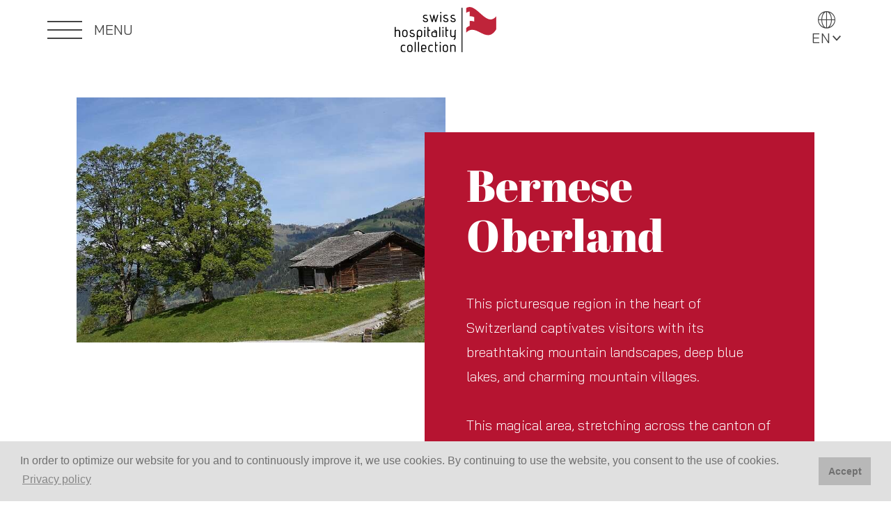

--- FILE ---
content_type: text/html; charset=utf-8
request_url: https://www.swisshospitalitycollection.ch/en/destinations/bernese-oberland/
body_size: 9647
content:
<!DOCTYPE html>
<html lang="en">

<head lang="en" >
    <!-- Google Tag Manager -->
    <script>(function(w,d,s,l,i){w[l]=w[l]||[];w[l].push({'gtm.start':
    new Date().getTime(),event:'gtm.js'});var f=d.getElementsByTagName(s)[0],
    j=d.createElement(s),dl=l!='dataLayer'?'&l='+l:'';j.async=true;j.src=
    'https://www.googletagmanager.com/gtm.js?id='+i+dl;f.parentNode.insertBefore(j,f);
    })(window,document,'script','dataLayer','GTM-TJFSRPDH');</script>
    <!-- End Google Tag Manager -->

    <base href="https://www.swisshospitalitycollection.ch/"><!--[if lte IE 6]></base><![endif]-->
    <!--[if IE]><meta http-equiv="X-UA-Compatible" content="IE=11"><![endif]-->
    <title>Bernese Oberland | Swiss hospitality collection</title>
    <meta http-equiv="Content-Type" content="text/html; charset=utf-8">
    <meta name="viewport" content="width=device-width, initial-scale=1.0">
    <meta name="generator" content="SilverStripe - https://www.silverstripe.org" />
<meta http-equiv="Content-Type" content="text/html; charset=utf-8" />
<meta name="description" content="Are you looking for a hotel in the Bernese Oberland? Here you will find the best hotels in the region | Book directly via Swiss hospitality collection!" />
<link rel="alternate" type="text/html" hreflang="de" href="https://www.swisshospitalitycollection.ch/de/destinationen/berner-oberland/" />
<link rel="alternate" type="text/html" hreflang="x-default" href="https://www.swisshospitalitycollection.ch/de/destinationen/berner-oberland/" />
<link rel="alternate" type="text/html" hreflang="en" href="https://www.swisshospitalitycollection.ch/en/destinations/bernese-oberland/" />
<link rel="alternate" type="text/html" hreflang="fr" href="https://www.swisshospitalitycollection.ch/fr/destinations/oberland-bernois/" />
<link rel="alternate" type="text/html" hreflang="it" href="https://www.swisshospitalitycollection.ch/it/destinazioni/oberland-bernese/" />

    
<link rel="apple-touch-icon" sizes="180x180" href="/assets/Images/Favicons/apple-touch-icon.png"><link rel="icon" type="image/png" sizes="32x32" href="/assets/Images/Favicons/favicon-32x32.png"><link rel="icon" type="image/png" sizes="16x16" href="/assets/Images/Favicons/favicon-16x16.png"><link rel="manifest" href="/customsite.webmanifest"><link rel="mask-icon" href="/assets/Images/Favicons/safari-pinned-tab.svg">


<link rel="stylesheet" type="text/css" href="/assets/_combinedfiles/main-59442c3.css" />
<link rel="stylesheet" type="text/css" href="/resources/vendor/ennit/silverstripe-tweaks/client/thirdparty/cookieconsent/build/cookieconsent.min.css?m=1573482576" />


<link href="resources/themes/default/webfonts/bai-jamjuree-v11-latin/bai-jamjuree-v11-latin-300.woff2" rel="preload" as="font" crossorigin>
<link href="resources/themes/default/webfonts/icofont-shc-b2c/fonts/icofont-shc-b2c.woff?5c02jh" rel="preload" as="font" crossorigin>

<link rel="stylesheet" type="text/css" href="resources/themes/default/webfonts/icofont-shc-b2c/style.css">


</head>

<body>
    
    <!-- Google Tag Manager (noscript) -->
    <noscript><iframe src="https://www.googletagmanager.com/ns.html?id=GTM-TJFSRPDH"
    height="0" width="0" style="display:none;visibility:hidden"></iframe></noscript>
    <!-- End Google Tag Manager (noscript) -->



    <div class="sheet">
        
<header id="show-sticky-header" class="header header__main">
    <div class="header__outer">
        <div class="header__middle">
            <div class="header__inner">
                
<div class="logo logo--header logo--main">
    <a href="/en/" class="logo__link" title="Back to home">
        <object type="image/svg+xml" data="/assets/b2c/Images/Logos/shc-logo.svg" shape-rendering="crispEdges">
            
        </object>
    </a>
</div>


                <div class="nav-lang--desktop">
<nav class="nav-lang nav-lang--b2c">
    <input type="checkbox" id="nav-lang--show" class="nav-lang-toggler__status">
    <div class="nav-lang-toggler">
        <label for="nav-lang--show" class="nav-lang-toggler__button">
            <span class="nav-lang-toggler__title">en</span>
        </label>
        
        <div class="nav-lang-toggler__holder">
            <ul class="nav-lang__list">
            
                
                <li class="nav-lang__item">
                    <a href="/de/destinationen/berner-oberland/" class="nav-lang__link nav-lang__link--link" rel="alternate" hreflang="de">DE</a>
                </li>
                
                <li class="nav-lang__item">
                    <a href="/en/destinations/bernese-oberland/" class="nav-lang__link nav-lang__link--current" rel="alternate" hreflang="en">EN</a>
                </li>
                
                <li class="nav-lang__item">
                    <a href="/fr/destinations/oberland-bernois/" class="nav-lang__link nav-lang__link--link" rel="alternate" hreflang="fr">FR</a>
                </li>
                
                <li class="nav-lang__item">
                    <a href="/it/destinazioni/oberland-bernese/" class="nav-lang__link nav-lang__link--link" rel="alternate" hreflang="it">IT</a>
                </li>
                
            
            </ul>
        </div>
        
    </div>
</nav>

</div>
                <input type="checkbox" class="b2c-nav-toggler__status" id="b2c-navigation--show">
                <div class="header__navigations b2c-nav-toggler">
                    <div class="b2c-nav-toggler__switch">
                        <label for="b2c-navigation--show" class="b2c-nav-toggler__button">
                            <span>Show / Hide Navigation</span>
                            <p class="b2c-nav-toggler__title">Menu</p>
                        </label>
                    </div>
                    <div class="b2c-nav-toggler__holder">
                        <div class="b2c-nav-toggler__holder--inner">
                            

                            <div class="nav-lang--mobile">
<nav class="nav-lang nav-lang--b2c">
    <input type="checkbox" id="nav-lang--show" class="nav-lang-toggler__status">
    <div class="nav-lang-toggler">
        <label for="nav-lang--show" class="nav-lang-toggler__button">
            <span class="nav-lang-toggler__title">en</span>
        </label>
        
        <div class="nav-lang-toggler__holder">
            <ul class="nav-lang__list">
            
                
                <li class="nav-lang__item">
                    <a href="/de/destinationen/berner-oberland/" class="nav-lang__link nav-lang__link--link" rel="alternate" hreflang="de">DE</a>
                </li>
                
                <li class="nav-lang__item">
                    <a href="/en/destinations/bernese-oberland/" class="nav-lang__link nav-lang__link--current" rel="alternate" hreflang="en">EN</a>
                </li>
                
                <li class="nav-lang__item">
                    <a href="/fr/destinations/oberland-bernois/" class="nav-lang__link nav-lang__link--link" rel="alternate" hreflang="fr">FR</a>
                </li>
                
                <li class="nav-lang__item">
                    <a href="/it/destinazioni/oberland-bernese/" class="nav-lang__link nav-lang__link--link" rel="alternate" hreflang="it">IT</a>
                </li>
                
            
            </ul>
        </div>
        
    </div>
</nav>

</div>
                            
    

            <nav class="nav nav--b2c ">
                <ul class="nav__list">
                    
                    <li class="nav__item nav__item--with-children">
                        
                            <input type="checkbox" id="nav-sub--show-1" class="nav-sub-toggler__status">
                            <div class="nav-sub-toggler nav-sub-toggler--b2c">
                                <a href="/en/about-us/" class="nav__link nav__link--link nav__link--children">
                                    About us
                                </a>
                                <label for="nav-sub--show-1" class="nav-sub-toggler__button">
                                    <span class="nav-sub-toggler__title">Show / Hide Subnavigation</span>
                                </label>
                                <div class="nav-sub-toggler__holder">
                                    <nav class="nav-sub--b2c">
                                        <ul class="nav-sub__list">
                                            
                                            <li class="nav-sub__item">
                                                <a href="/en/about-us/at-a-glance/" class="nav-sub__link nav-sub__link--link">At a glance</a>
                                            </li>
                                            
                                            <li class="nav-sub__item">
                                                <a href="/en/about-us/woody-kids-program/" class="nav-sub__link nav-sub__link--link">Woody Kids Program </a>
                                            </li>
                                            
                                            <li class="nav-sub__item">
                                                <a href="https://members.swisshospitalitycollection.ch/en/" class="nav-sub__link nav-sub__link--link" target="_blank" rel="noopener">For hoteliers</a>
                                            </li>
                                            
                                        </ul>
                                    </nav>
                                </div>
                            </div>
                        
                    </li>
                    
                    <li class="nav__item nav__item--with-children">
                        
                            <input type="checkbox" id="nav-sub--show-2" class="nav-sub-toggler__status">
                            <div class="nav-sub-toggler nav-sub-toggler--b2c">
                                <a href="/en/our-brands/" class="nav__link nav__link--link nav__link--children">
                                    Our brands
                                </a>
                                <label for="nav-sub--show-2" class="nav-sub-toggler__button">
                                    <span class="nav-sub-toggler__title">Show / Hide Subnavigation</span>
                                </label>
                                <div class="nav-sub-toggler__holder">
                                    <nav class="nav-sub--b2c">
                                        <ul class="nav-sub__list">
                                            
                                            <li class="nav-sub__item">
                                                <a href="/en/our-brands/swiss-alpine-hotels/" class="nav-sub__link nav-sub__link--link">Swiss alpine hotels</a>
                                            </li>
                                            
                                            <li class="nav-sub__item">
                                                <a href="/en/our-brands/swiss-boutique-hotels/" class="nav-sub__link nav-sub__link--link">Swiss boutique hotels</a>
                                            </li>
                                            
                                            <li class="nav-sub__item">
                                                <a href="/en/our-brands/swiss-family-hotels/" class="nav-sub__link nav-sub__link--link">Swiss family hotels</a>
                                            </li>
                                            
                                            <li class="nav-sub__item">
                                                <a href="/en/our-brands/swiss-lakeside-hotels/" class="nav-sub__link nav-sub__link--link">Swiss lakeside hotels</a>
                                            </li>
                                            
                                            <li class="nav-sub__item">
                                                <a href="/en/our-brands/swiss-spa-hotels/" class="nav-sub__link nav-sub__link--link">Swiss spa hotels</a>
                                            </li>
                                            
                                            <li class="nav-sub__item">
                                                <a href="/en/our-brands/swiss-urban-hotels/" class="nav-sub__link nav-sub__link--link">Swiss urban hotels</a>
                                            </li>
                                            
                                        </ul>
                                    </nav>
                                </div>
                            </div>
                        
                    </li>
                    
                    <li class="nav__item">
                        
                            <a href="/en/hotels/" class="nav__link nav__link--link">Hotels</a>
                        
                    </li>
                    
                    <li class="nav__item nav__item--with-children">
                        
                            <input type="checkbox" id="nav-sub--show-4" class="nav-sub-toggler__status">
                            <div class="nav-sub-toggler nav-sub-toggler--b2c">
                                <a href="/en/destinations/" class="nav__link nav__link--section nav__link--children">
                                    Destinations
                                </a>
                                <label for="nav-sub--show-4" class="nav-sub-toggler__button">
                                    <span class="nav-sub-toggler__title">Show / Hide Subnavigation</span>
                                </label>
                                <div class="nav-sub-toggler__holder">
                                    <nav class="nav-sub--b2c">
                                        <ul class="nav-sub__list">
                                            
                                            <li class="nav-sub__item">
                                                <a href="/en/destinations/basel/" class="nav-sub__link nav-sub__link--link">Basel</a>
                                            </li>
                                            
                                            <li class="nav-sub__item">
                                                <a href="/en/destinations/bernese-oberland/" class="nav-sub__link nav-sub__link--current">Bernese Oberland</a>
                                            </li>
                                            
                                            <li class="nav-sub__item">
                                                <a href="/en/destinations/bern-region/" class="nav-sub__link nav-sub__link--link">Bern &amp; Region</a>
                                            </li>
                                            
                                            <li class="nav-sub__item">
                                                <a href="/en/destinations/the-lake-geneva-region/" class="nav-sub__link nav-sub__link--link">The Lake Geneva Region</a>
                                            </li>
                                            
                                            <li class="nav-sub__item">
                                                <a href="/en/destinations/grisons/" class="nav-sub__link nav-sub__link--link">Grisons</a>
                                            </li>
                                            
                                            <li class="nav-sub__item">
                                                <a href="/en/destinations/lucerne-region/" class="nav-sub__link nav-sub__link--link">Lucerne &amp; Region</a>
                                            </li>
                                            
                                            <li class="nav-sub__item">
                                                <a href="/en/destinations/eastern-switzerland/" class="nav-sub__link nav-sub__link--link">Eastern Switzerland</a>
                                            </li>
                                            
                                            <li class="nav-sub__item">
                                                <a href="/en/destinations/swiss-plateau/" class="nav-sub__link nav-sub__link--link">Swiss Plateau</a>
                                            </li>
                                            
                                            <li class="nav-sub__item">
                                                <a href="/en/destinations/ticino/" class="nav-sub__link nav-sub__link--link">Ticino</a>
                                            </li>
                                            
                                            <li class="nav-sub__item">
                                                <a href="/en/destinations/wallis/" class="nav-sub__link nav-sub__link--link">Wallis</a>
                                            </li>
                                            
                                            <li class="nav-sub__item">
                                                <a href="/en/destinations/zurich-and-region/" class="nav-sub__link nav-sub__link--link">Zurich &amp; Region</a>
                                            </li>
                                            
                                        </ul>
                                    </nav>
                                </div>
                            </div>
                        
                    </li>
                    
                    <li class="nav__item">
                        
                            <a href="/en/events/" class="nav__link nav__link--link">Events</a>
                        
                    </li>
                    
                </ul>
            </nav>
    




                            
                        </div>
                    </div>
                </div>
            </div>
        </div>
    </div>
</header>


        

        

<div id="show-sticky-qb" class="quickbooker">
    <div class="quickbooker__outer">
        <div class="quickbooker__middle">
            <div class="quickbooker__inner">
                <div class="quickbooker__panel quickbooker__panel--smaller">
                    <input type="checkbox" class="quickbooker-toggler__status" id="quickbooker--show">
                    <div class="quickbooker-toggler">
                        <div class="quickbooker-toggler__button-holder">
                            <label for="quickbooker--show" class="quickbooker-toggler__button">
                                <span>
                                    <span class="quickbooker-toggler__title">
                                        Book Now
                                    </span>
                                </span>
                            </label>
                        </div>
                        <div class="quickbooker-toggler__holder">
                            <div class="quickbooker-react-mount quickbooker-form" data-configid="1" data-hook="Head" data-quickbookerlocale='en_GB' data-quickbookerconfig='{"Hook":"Head","GlobalQuickbooker":0,"BookingEngine":"simplebooking","BookingFields":["arrival","departure"],"ActivateDefaultWording":0,"DefaultAdults":1,"DefaultChildren":0,"DefaultChildrenAge":"-","DefaultRooms":1,"DefaultParticipants":0,"MaxNights":20,"MaxAdults":6,"MaxChildren":6,"MaxChildrenAge":18,"MaxParticipants":0,"MaxRooms":4,"MinStartTime":"0","MaxEndTime":"0","TimeIntervall":1,"SimplebookingAdultsPerRoom":2,"BatBreakfast":0,"BatLunch":0,"BatAfternoonTea":0,"BatDinner":0,"BatUseFlat":0,"SwissHCBaseUrl":"https:\/\/swisshospitalitycollection.swisshotels.com\/search-form-action\/navigate","Dirs21AdultsPerRoom":0,"OtherLink":"https:\/\/swisshospitalitycollection.swisshotels.com\/","SubmitButtonText":"CHECK AVAILABILITY","SubmitButtonDisabled":0,"Locale":"en_GB","SourceLocale":"en_GB","HotelSelection":[{"HotelID":"0","HotelName":"All hotels","SimplebookingPortalbooking":1,"SimplebookingPID":"97","SimplebookingTID":"75","Locale":"en_GB","SourceLocale":"en_GB"},{"HotelID":"basel","HotelName":"Destination Basel","SimplebookingPortalbooking":1,"SimplebookingPID":"97","SimplebookingTID":"75","SimplebookingPlaceID":"87","Locale":"en_GB","SourceLocale":"en_GB"},{"HotelID":"bernerOberland","HotelName":"Destination Berner Oberland","SimplebookingPortalbooking":1,"SimplebookingPID":"97","SimplebookingTID":"75","SimplebookingPlaceID":"88","Locale":"en_GB","SourceLocale":"en_GB"},{"HotelID":"bernRegion","HotelName":"Destination Bern & Region","SimplebookingPortalbooking":1,"SimplebookingPID":"97","SimplebookingTID":"75","SimplebookingPlaceID":"89","Locale":"en_GB","SourceLocale":"en_GB"},{"HotelID":"genferseeRegion","HotelName":"Destination Genfersee Region","SimplebookingPortalbooking":1,"SimplebookingPID":"97","SimplebookingTID":"75","SimplebookingPlaceID":"90","Locale":"en_GB","SourceLocale":"en_GB"},{"HotelID":"graubuenden","HotelName":"Destination Graub\u00fcnden","SimplebookingPortalbooking":1,"SimplebookingPID":"97","SimplebookingTID":"75","SimplebookingPlaceID":"91","Locale":"en_GB","SourceLocale":"en_GB"},{"HotelID":"luzernRegion","HotelName":"Destination Luzern & Region","SimplebookingPortalbooking":1,"SimplebookingPID":"97","SimplebookingTID":"75","SimplebookingPlaceID":"92","Locale":"en_GB","SourceLocale":"en_GB"},{"HotelID":"ostschweiz","HotelName":"Destination Ostschweiz","SimplebookingPortalbooking":1,"SimplebookingPID":"97","SimplebookingTID":"75","SimplebookingPlaceID":"93","Locale":"en_GB","SourceLocale":"en_GB"},{"HotelID":"schweizerMittelland","HotelName":"Destination Schweizer Mittelland","SimplebookingPortalbooking":1,"SimplebookingPID":"97","SimplebookingTID":"75","SimplebookingPlaceID":"94","Locale":"en_GB","SourceLocale":"en_GB"},{"HotelID":"zuerichRegion","HotelName":"Destination Z\u00fcrich & Region","SimplebookingPortalbooking":1,"SimplebookingPID":"97","SimplebookingTID":"75","SimplebookingPlaceID":"96","Locale":"en_GB","SourceLocale":"en_GB"},{"HotelID":"tessin","HotelName":"Destination Tessin","SimplebookingPortalbooking":1,"SimplebookingPID":"97","SimplebookingTID":"75","SimplebookingPlaceID":"95","Locale":"en_GB","SourceLocale":"en_GB"},{"HotelID":"wallis","HotelName":"Destination Wallis","SimplebookingPortalbooking":1,"SimplebookingPID":"97","SimplebookingTID":"75","Locale":"en_GB","SourceLocale":"en_GB"},{"HotelID":"7635","HotelName":"Parkhotel Brenscino","SimplebookingPortalbooking":1,"SimplebookingPID":"97","Locale":"en_GB","SourceLocale":"en_GB"},{"HotelID":"5656","HotelName":"HOTEL ADULA","SimplebookingPortalbooking":1,"SimplebookingPID":"97","SimplebookingTID":"75","Locale":"en_GB","SourceLocale":"en_GB"},{"HotelID":"3335 ","HotelName":"Hotel Arte","SimplebookingPortalbooking":1,"SimplebookingPID":"97","SimplebookingTID":"75","Locale":"en_GB","SourceLocale":"en_GB"},{"HotelID":"6822","HotelName":"Astra Hotel Vevey","SimplebookingPortalbooking":1,"SimplebookingPID":"97","SimplebookingTID":"75","Locale":"en_GB","SourceLocale":"en_GB"},{"HotelID":"4270","HotelName":"Der Teufelhof Basel","SimplebookingPortalbooking":1,"SimplebookingPID":"97","SimplebookingTID":"75","Locale":"en_GB","SourceLocale":"en_GB"},{"HotelID":"5556","HotelName":"Blue City Hotel","SimplebookingPortalbooking":1,"SimplebookingPID":"97","SimplebookingTID":"75","Locale":"en_GB","SourceLocale":"en_GB"},{"HotelID":"6623","HotelName":"Greulich Design & Lifestyle Hotel","SimplebookingPortalbooking":1,"SimplebookingPID":"97","SimplebookingTID":"75","Locale":"en_GB","SourceLocale":"en_GB"},{"HotelID":"4127","HotelName":"Grischa DAS Hotel Davos","SimplebookingPortalbooking":1,"SimplebookingPID":"97","SimplebookingTID":"75","Locale":"en_GB","SourceLocale":"en_GB"},{"HotelID":"6823","HotelName":"Einstein St. Gallen","SimplebookingPortalbooking":1,"SimplebookingPID":"97","SimplebookingTID":"75","Locale":"en_GB","SourceLocale":"en_GB"},{"HotelID":"6821","HotelName":"hotel-arc-en-ciel","SimplebookingPortalbooking":1,"SimplebookingPID":"97","SimplebookingTID":"75","Locale":"en_GB","SourceLocale":"en_GB"},{"HotelID":"3819","HotelName":"DasBreiteHotel","SimplebookingPortalbooking":1,"SimplebookingPID":"97","SimplebookingTID":"75","Locale":"en_GB","SourceLocale":"en_GB"},{"HotelID":"5899","HotelName":"Hotel Banana City","SimplebookingPortalbooking":1,"SimplebookingPID":"97","SimplebookingTID":"75","Locale":"en_GB","SourceLocale":"en_GB"},{"HotelID":"4014","HotelName":"Hotel Basel","SimplebookingPortalbooking":1,"SimplebookingPID":"97","SimplebookingTID":"75","Locale":"en_GB","SourceLocale":"en_GB"},{"HotelID":"3911","HotelName":"The Bristol","SimplebookingPortalbooking":1,"SimplebookingPID":"97","SimplebookingTID":"75","Locale":"en_GB","SourceLocale":"en_GB"},{"HotelID":"3728","HotelName":"Hotel Chesa Rosatsch","SimplebookingPortalbooking":1,"SimplebookingPID":"97","SimplebookingTID":"75","Locale":"en_GB","SourceLocale":"en_GB"},{"HotelID":"6663","HotelName":"Hotel Continental","SimplebookingPortalbooking":1,"SimplebookingPID":"97","SimplebookingTID":"75","Locale":"en_GB","SourceLocale":"en_GB"},{"HotelID":"4297","HotelName":"Hotel Continental Park","SimplebookingPortalbooking":1,"SimplebookingPID":"97","SimplebookingTID":"75","Locale":"en_GB","SourceLocale":"en_GB"},{"HotelID":"3419","HotelName":"Hotel Delfino Lugano","SimplebookingPortalbooking":1,"SimplebookingPID":"97","SimplebookingTID":"75","Locale":"en_GB","SourceLocale":"en_GB"},{"HotelID":"5714","HotelName":"Hotel Grauholz","SimplebookingPortalbooking":1,"SimplebookingPID":"97","SimplebookingTID":"75","Locale":"en_GB","SourceLocale":"en_GB"},{"HotelID":"6105","HotelName":"Hotel Gstaaderhof","SimplebookingPortalbooking":1,"SimplebookingPID":"97","SimplebookingTID":"75","Locale":"en_GB","SourceLocale":"en_GB"},{"HotelID":"6256","HotelName":"Hotel Helmhaus","SimplebookingPortalbooking":1,"SimplebookingPID":"97","SimplebookingTID":"75","Locale":"en_GB","SourceLocale":"en_GB"},{"HotelID":"6073","HotelName":"Hotel Kettenbr\u00fccke Aarau","SimplebookingPortalbooking":1,"SimplebookingPID":"97","SimplebookingTID":"75","Locale":"en_GB","SourceLocale":"en_GB"},{"HotelID":"6444","HotelName":"Kongress Hotel","SimplebookingPortalbooking":1,"SimplebookingPID":"97","SimplebookingTID":"75","Locale":"en_GB","SourceLocale":"en_GB"},{"HotelID":"7300","HotelName":"Limmathof Baden Hotel & Spa","SimplebookingPortalbooking":0,"Locale":"en_GB","SourceLocale":"en_GB"},{"HotelID":"6826","HotelName":"Nomad Design & Lifestyle Hotel","SimplebookingPortalbooking":1,"SimplebookingPID":"97","SimplebookingTID":"75","Locale":"en_GB","SourceLocale":"en_GB"},{"HotelID":"4603","HotelName":"Romantik Seehotel Sonne","SimplebookingPortalbooking":1,"SimplebookingPID":"97","SimplebookingTID":"75","Locale":"en_GB","SourceLocale":"en_GB"},{"HotelID":"4444","HotelName":"Royal Hotel","SimplebookingPortalbooking":1,"SimplebookingPID":"97","SimplebookingTID":"75","Locale":"en_GB","SourceLocale":"en_GB"},{"HotelID":"5634","HotelName":"Hotel R\u00f6ssli","SimplebookingPortalbooking":1,"SimplebookingPID":"97","SimplebookingTID":"75","Locale":"en_GB","SourceLocale":"en_GB"},{"HotelID":"4288","HotelName":"Hotel Saratz","SimplebookingPortalbooking":1,"SimplebookingPID":"97","SimplebookingTID":"75","Locale":"en_GB","SourceLocale":"en_GB"},{"HotelID":"6842","HotelName":"Schloss H\u00fcnigen","SimplebookingPortalbooking":1,"SimplebookingPID":"97","SimplebookingTID":"75","Locale":"en_GB","SourceLocale":"en_GB"},{"HotelID":"3809","HotelName":"Seedamm Plaza","SimplebookingPortalbooking":1,"SimplebookingPID":"97","SimplebookingTID":"75","Locale":"en_GB","SourceLocale":"en_GB"},{"HotelID":"4869","HotelName":"SET Hotel.Residence by Teufelhof Basel","SimplebookingPortalbooking":1,"SimplebookingPID":"97","SimplebookingTID":"75","Locale":"en_GB","SourceLocale":"en_GB"},{"HotelID":"6825","HotelName":"Hotel Sommerau","SimplebookingPortalbooking":1,"SimplebookingPID":"97","SimplebookingTID":"75","Locale":"en_GB","SourceLocale":"en_GB"},{"HotelID":"3946","HotelName":"Steinenschanze Stadthotel","SimplebookingPortalbooking":1,"SimplebookingPID":"97","SimplebookingTID":"75","Locale":"en_GB","SourceLocale":"en_GB"},{"HotelID":"5545","HotelName":"Trafo Hotel","SimplebookingPortalbooking":1,"SimplebookingPID":"97","SimplebookingTID":"75","Locale":"en_GB","SourceLocale":"en_GB"},{"HotelID":"5776","HotelName":"Hotel Vitznauerhof","SimplebookingPortalbooking":1,"SimplebookingPID":"97","Locale":"en_GB","SourceLocale":"en_GB"},{"HotelID":"4123","HotelName":"Hotel Wettstein","SimplebookingPortalbooking":1,"SimplebookingPID":"97","SimplebookingTID":"75","Locale":"en_GB","SourceLocale":"en_GB"}]}' data-datepickerformat="L" data-template="" data-hotelliststyle="dropdown" data-singledatelabel="" data-closingtimes="[]" data-hideotheronpreselection="0" data-opendirection="down" data-qbvalue="bernerOberland" data-qbfilter="bernerOberland,6105,bernerOberland" data-qbdefaulthotelselectionoverrideid="bernerOberland"></div>

                        </div>
                    </div>
                    
                    <a href="/our-brands" target="_blank" class="brand-button">
                        <span class="brand-button__title">
                            <span>BRANDS <br /><strong>SEARCH</strong></span>
                        </span>
                    </a>
                    
                    
                    <a href="https://gutscheine.swisshospitalitycollection.ch/" target="_blank" class="voucher-button">
                        <span class="voucher-button__title">
                            <span>GIFT<br /><strong>VOUCHER</strong></span>
                        </span>
                    </a>
                    
                </div>
            </div>
        </div>
    </div>
</div>


        <div id="smoothscroll"></div>
        <div class="sheet__container">
            
            <div class="body" id="start">
    <div class="intro" data-aos="zoom-in">
    <div class="intro__outer">
        <div class="intro__middle">
            <div class="intro__inner">
                <div class="intro__image">
                    <div class=image>
                        
<picture>

    
        
        <source
            media="(min-width: 768px)"
            data-srcset="/assets/b2c/Images/Destinations/Berner-Oberland/Gstaad-Alp__FocusFillWzUwNiw0NzcsIngiLDEwNF0.jpg 506w, /assets/b2c/Images/Destinations/Berner-Oberland/Gstaad-Alp__FocusFillWzUzMywzMTEsInkiLDIyXQ.jpg 533w, /assets/b2c/Images/Destinations/Berner-Oberland/Gstaad-Alp__FocusFillWzcyMCw1MTUsIngiLDI2XQ.jpg 720w, /assets/b2c/Images/Destinations/Berner-Oberland/Gstaad-Alp__FocusFillWzc4OCw0NjAsInkiLDMyXQ.jpg 788w"
            data-sizes="(min-width: 1280px) 720px, (min-width: 1024px) calc(50vw - 110px), 90vw"
        >
        
    
    <img
        src="[data-uri]"
        data-src="/assets/b2c/Images/Destinations/Berner-Oberland/Gstaad-Alp__FocusFillWzM1MCwyMDUsInkiLDE0XQ.jpg"
        data-srcset="/assets/b2c/Images/Destinations/Berner-Oberland/Gstaad-Alp__FocusFillWzczMCw0MjUsInkiLDMxXQ.jpg 730w, /assets/b2c/Images/Destinations/Berner-Oberland/Gstaad-Alp__FocusFillWzQ4MCwyODAsInkiLDIwXQ.jpg 480w, /assets/b2c/Images/Destinations/Berner-Oberland/Gstaad-Alp__FocusFillWzM1MCwyMDUsInkiLDE0XQ.jpg 350w"
        data-sizes="calc(100vw - 20px)"
        alt="Gstaad Alp"
        title="Gstaad Alp"
        class="lazyload"
    >

</picture>


                    </div>
                </div>
                <div class="intro__text">
                    <div class="intro__title">
                        Bernese Oberland
                    </div>
                    <div class="content-styles">
                        This picturesque region in the heart of Switzerland captivates visitors with its breathtaking mountain landscapes, deep blue lakes, and charming mountain villages.<br />
<br />
This magical area, stretching across the canton of Bern, is a paradise for nature lovers and adventurers alike.
                    </div>
                </div>
            </div>
        </div>
    </div>
</div>

    

    
    
	   <div class="element site__elements__hotellistelement" id="e387">
    
<div class="teasers teasers--hotels teasers--hotelsmain teasers--grid teasers--3-columns">
    <div class="teasers__outer">
        <div class="teasers__middle">
            <div class="teasers__inner">
                
                
                <div class="teasers__holder">
                    <nav class="teasers__panel">
                        <ul class="teasers__list">
                            
                            <li class="teasers__item js-filter-hotel reveal" data-categories="[&quot;swiss-alpine-hotels&quot;,&quot;swiss-spa-hotels&quot;]" data-feature="[&quot;pool&quot;,&quot;sport&quot;,&quot;restaurant&quot;,&quot;bar&quot;,&quot;spa&quot;,&quot;dogsAllowed&quot;,&quot;accessibility&quot;]" data-stars="stars-4-superior" data-destination="destination-37">
                                <div class="teasers__card-holder">
                                    <div class="teasers__card">
                                        <a href="/en/destinations/bernese-oberland/bergwelt-grindelwald/" class="card card--hotels card--main">
                                            <div class="card__panel">
                                                <div class="card__image">
                                                    <div class="image">
                                                        
                                                        
                                                        
                                                        
                                                        
    
    <img
        src="[data-uri]"
        data-src="/assets/b2c/Images/Bergwelt-Grindelwald-Sommer__FocusFillWzI1MCwxNDIsIngiLDZd.jpeg"
        data-srcset="/assets/b2c/Images/Bergwelt-Grindelwald-Sommer__FocusFillWzYwMCw0MzAsIngiLDk4XQ.jpeg 600w, /assets/b2c/Images/Bergwelt-Grindelwald-Sommer__FocusFillWzQxMCwyOTMsIngiLDY2XQ.jpeg 410w, /assets/b2c/Images/Bergwelt-Grindelwald-Sommer__FocusFillWzM4MCwyMjAsIngiLDEzXQ.jpeg 380w, /assets/b2c/Images/Bergwelt-Grindelwald-Sommer__FocusFillWzI1MCwxNDIsIngiLDZd.jpeg 250w"
        data-sizes="(min-width: 1440px) 410px, (min-width: 768px) 38w, (min-width: 640px) 46w, 90vw"
        alt="Bergwelt Grindelwald"
        title="Bergwelt Grindelwald"
        class="lazyload"
    >


                                                        
                                                        
                                                        
                                                        
                                                    </div>
                                                </div>
                                                <div class="card__text">
                                                    <div class="card__title">Bergwelt Grindelwald</div>
                                                    <div class="card__category">
                                                        
                                                        <span class="card__stars">
                                                            <span class="card__hotelstars">*</span><span class="card__hotelstars">*</span><span class="card__hotelstars">*</span><span class="card__hotelstars">*</span>
                                                            <span class="card__superior">Superior</span>
                                                        </span>
                                                        
                                                        <div class="card__address">
                                                            Bergwelt 4, 3818 Grindelwald
                                                        </div>
                                                        
                                                    </div>
                                                    
                                                    <div class="card__price-wrapper">
                                                        from 350 CHF
                                                    </div>
                                                    
                                                </div>
                                            </div>
                                        </a>
                                    </div>
                                </div>
                            </li>
                            
                            <li class="teasers__item js-filter-hotel reveal" data-categories="[&quot;swiss-boutique-hotels&quot;]" data-feature="" data-stars="stars-3" data-destination="destination-37">
                                <div class="teasers__card-holder">
                                    <div class="teasers__card">
                                        <a href="/en/destinations/bernese-oberland/la-belle-vue-boutique-hotel/" class="card card--hotels card--main">
                                            <div class="card__panel">
                                                <div class="card__image">
                                                    <div class="image">
                                                        
                                                        
                                                        
                                                        
                                                        
    
    <img
        src="[data-uri]"
        data-src="/assets/b2c/Images/SliderHead/Hotel-La-belle-vue__FocusFillWzI1MCwxNDIsInkiLDEyXQ.jpg"
        data-srcset="/assets/b2c/Images/SliderHead/Hotel-La-belle-vue__FocusFillWzYwMCw0MzAsIngiLDIxXQ.jpg 600w, /assets/b2c/Images/SliderHead/Hotel-La-belle-vue__FocusFillWzQxMCwyOTMsIngiLDEzXQ.jpg 410w, /assets/b2c/Images/SliderHead/Hotel-La-belle-vue__FocusFillWzM4MCwyMjAsInkiLDE3XQ.jpg 380w, /assets/b2c/Images/SliderHead/Hotel-La-belle-vue__FocusFillWzI1MCwxNDIsInkiLDEyXQ.jpg 250w"
        data-sizes="(min-width: 1440px) 410px, (min-width: 768px) 38w, (min-width: 640px) 46w, 90vw"
        alt="Hotel La belle vue"
        title="Hotel La belle vue"
        class="lazyload"
    >


                                                        
                                                        
                                                        
                                                        
                                                    </div>
                                                </div>
                                                <div class="card__text">
                                                    <div class="card__title">la belle vue Boutique Hotel</div>
                                                    <div class="card__category">
                                                        
                                                        <span class="card__stars">
                                                            <span class="card__hotelstars">*</span><span class="card__hotelstars">*</span><span class="card__hotelstars">*</span>
                                                            
                                                        </span>
                                                        
                                                        <div class="card__address">
                                                            Seestrasse 36, 3700 Spiez
                                                        </div>
                                                        
                                                    </div>
                                                    
                                                    <div class="card__price-wrapper">
                                                        from 115 CHF
                                                    </div>
                                                    
                                                </div>
                                            </div>
                                        </a>
                                    </div>
                                </div>
                            </li>
                            
                            <li class="teasers__item js-filter-hotel reveal" data-categories="[&quot;swiss-alpine-hotels&quot;,&quot;swiss-spa-hotels&quot;]" data-feature="[&quot;restaurant&quot;,&quot;bar&quot;,&quot;spa&quot;,&quot;dogsAllowed&quot;]" data-stars="stars-4" data-destination="destination-37">
                                <div class="teasers__card-holder">
                                    <div class="teasers__card">
                                        <a href="/en/destinations/bernese-oberland/hotel-gstaaderhof/" class="card card--hotels card--main">
                                            <div class="card__panel">
                                                <div class="card__image">
                                                    <div class="image">
                                                        
                                                        
                                                        
                                                        
                                                        
    
    <img
        src="[data-uri]"
        data-src="/assets/b2c/Images/HOTEL-1__FocusFillWzI1MCwxNDIsInkiLDIyXQ.JPG"
        data-srcset="/assets/b2c/Images/HOTEL-1__FocusFillWzYwMCw0MzAsInkiLDhd.JPG 600w, /assets/b2c/Images/HOTEL-1__FocusFillWzQxMCwyOTMsInkiLDZd.JPG 410w, /assets/b2c/Images/HOTEL-1__FocusFillWzM4MCwyMjAsInkiLDMxXQ.JPG 380w, /assets/b2c/Images/HOTEL-1__FocusFillWzI1MCwxNDIsInkiLDIyXQ.JPG 250w"
        data-sizes="(min-width: 1440px) 410px, (min-width: 768px) 38w, (min-width: 640px) 46w, 90vw"
        alt="Hotel Gstaaderhof Gstaad Winter"
        title="Hotel Gstaaderhof Gstaad Winter"
        class="lazyload"
    >


                                                        
                                                        
                                                        
                                                        
                                                    </div>
                                                </div>
                                                <div class="card__text">
                                                    <div class="card__title">Hotel Gstaaderhof</div>
                                                    <div class="card__category">
                                                        
                                                        <span class="card__stars">
                                                            <span class="card__hotelstars">*</span><span class="card__hotelstars">*</span><span class="card__hotelstars">*</span><span class="card__hotelstars">*</span>
                                                            
                                                        </span>
                                                        
                                                        <div class="card__address">
                                                            Lauenenstrasse 19, 3780 Gstaad
                                                        </div>
                                                        
                                                    </div>
                                                    
                                                    <div class="card__price-wrapper">
                                                        from 145 CHF
                                                    </div>
                                                    
                                                </div>
                                            </div>
                                        </a>
                                    </div>
                                </div>
                            </li>
                            
                            <li class="teasers__item js-filter-hotel reveal" data-categories="[&quot;swiss-alpine-hotels&quot;]" data-feature="[&quot;restaurant&quot;,&quot;dogsAllowed&quot;]" data-stars="stars-4" data-destination="destination-37">
                                <div class="teasers__card-holder">
                                    <div class="teasers__card">
                                        <a href="/en/destinations/bernese-oberland/hotel-interlaken/" class="card card--hotels card--main">
                                            <div class="card__panel">
                                                <div class="card__image">
                                                    <div class="image">
                                                        
                                                        
                                                        
                                                        
                                                        
    
    <img
        src="[data-uri]"
        data-src="/assets/b2c/Images/Hotel_Interlaken_Aussenansich__FocusFillWzI1MCwxNDIsInkiLDExXQ.jpg"
        data-srcset="/assets/b2c/Images/Hotel_Interlaken_Aussenansich__FocusFillWzYwMCw0MzAsIngiLDI0XQ.jpg 600w, /assets/b2c/Images/Hotel_Interlaken_Aussenansich__FocusFillWzQxMCwyOTMsIngiLDE2XQ.jpg 410w, /assets/b2c/Images/Hotel_Interlaken_Aussenansich__FocusFillWzM4MCwyMjAsInkiLDE1XQ.jpg 380w, /assets/b2c/Images/Hotel_Interlaken_Aussenansich__FocusFillWzI1MCwxNDIsInkiLDExXQ.jpg 250w"
        data-sizes="(min-width: 1440px) 410px, (min-width: 768px) 38w, (min-width: 640px) 46w, 90vw"
        alt="Hotel Interlaken"
        title="Hotel Interlaken"
        class="lazyload"
    >


                                                        
                                                        
                                                        
                                                        
                                                    </div>
                                                </div>
                                                <div class="card__text">
                                                    <div class="card__title">Hotel Interlaken</div>
                                                    <div class="card__category">
                                                        
                                                        <span class="card__stars">
                                                            <span class="card__hotelstars">*</span><span class="card__hotelstars">*</span><span class="card__hotelstars">*</span><span class="card__hotelstars">*</span>
                                                            
                                                        </span>
                                                        
                                                        <div class="card__address">
                                                            Höheweg 74, 3800 Interlaken
                                                        </div>
                                                        
                                                    </div>
                                                    
                                                    <div class="card__price-wrapper">
                                                        from 175 CHF
                                                    </div>
                                                    
                                                </div>
                                            </div>
                                        </a>
                                    </div>
                                </div>
                            </li>
                            
                            <li class="teasers__item js-filter-hotel reveal" data-categories="[&quot;swiss-alpine-hotels&quot;,&quot;swiss-spa-hotels&quot;]" data-feature="[&quot;pool&quot;,&quot;sport&quot;,&quot;restaurant&quot;,&quot;bar&quot;,&quot;spa&quot;,&quot;dogsAllowed&quot;]" data-stars="stars-4" data-destination="destination-37">
                                <div class="teasers__card-holder">
                                    <div class="teasers__card">
                                        <a href="/en/destinations/bernese-oberland/beausite-parkhotel-wengen/" class="card card--hotels card--main">
                                            <div class="card__panel">
                                                <div class="card__image">
                                                    <div class="image">
                                                        
                                                        
                                                        
                                                        
                                                        
    
    <img
        src="[data-uri]"
        data-src="/assets/b2c/Images/Beausite_Park_Hotel_Building_Sommer_Angle_View__FocusFillWzI1MCwxNDIsInkiLDIyXQ.jpg"
        data-srcset="/assets/b2c/Images/Beausite_Park_Hotel_Building_Sommer_Angle_View__FocusFillWzYwMCw0MzAsInkiLDEwXQ.jpg 600w, /assets/b2c/Images/Beausite_Park_Hotel_Building_Sommer_Angle_View__FocusFillWzQxMCwyOTMsInkiLDdd.jpg 410w, /assets/b2c/Images/Beausite_Park_Hotel_Building_Sommer_Angle_View__FocusFillWzM4MCwyMjAsInkiLDMyXQ.jpg 380w, /assets/b2c/Images/Beausite_Park_Hotel_Building_Sommer_Angle_View__FocusFillWzI1MCwxNDIsInkiLDIyXQ.jpg 250w"
        data-sizes="(min-width: 1440px) 410px, (min-width: 768px) 38w, (min-width: 640px) 46w, 90vw"
        alt="Beausite Parkhotel Wengen"
        title="Beausite Parkhotel Wengen"
        class="lazyload"
    >


                                                        
                                                        
                                                        
                                                        
                                                    </div>
                                                </div>
                                                <div class="card__text">
                                                    <div class="card__title">Beausite Parkhotel Wengen</div>
                                                    <div class="card__category">
                                                        
                                                        <span class="card__stars">
                                                            <span class="card__hotelstars">*</span><span class="card__hotelstars">*</span><span class="card__hotelstars">*</span><span class="card__hotelstars">*</span>
                                                            
                                                        </span>
                                                        
                                                        <div class="card__address">
                                                            Am Wengi 1412c, 3823  Wengen
                                                        </div>
                                                        
                                                    </div>
                                                    
                                                    <div class="card__price-wrapper">
                                                        from 186 CHF
                                                    </div>
                                                    
                                                </div>
                                            </div>
                                        </a>
                                    </div>
                                </div>
                            </li>
                            
                        </ul>
                    </nav>
                </div>
            </div>
        </div>
    </div>
</div>


</div>

    
	   <div class="element site__elements__textelement" id="e413">
    <div class="content content--textonly content--default">
    <div class="content__outer">
        <div class="content__middle">
            <div class="content__inner"  data-aos="fade-right" >
                
                <section class="content__section">
                    
                        <h2 class="content__title content__title--default">Destinations Bernese Oberland</h2>
                        
                    <div class="content__text">
                        <div class="content-styles">
                            <p>The Bernese Oberland, an enchanting holiday region with majestic peaks such as the Eiger, Mönch, and Jungfrau, offers ideal sports and leisure opportunities. Grindelwald, known as the gateway to the Jungfrau region, delights in winter with top-notch skiing options and in summer with numerous hiking trails. Grindelwald boasts over 160 kilometers of ski slopes and spectacular descents, including the famous Lauberhorn downhill run. In summer, there are 300 kilometers of hiking trails available, including the breathtaking high-altitude hike from Grindelwald-First to the Faulhorn Mountain Hotel.</p><p>Interlaken, nestled between the picturesque Thun and Brienz lakes, is an excellent starting point for exploring the Jungfrau region. The place impresses with its natural beauty and is a popular travel destination. Johann Wolfgang von Goethe praised the beauty of Interlaken and the "Golden Pass" panoramic train route. In the western Bernese Oberland lies Gstaad, synonymous with prestige, international renown, and alpine charm. This car-free region combines elegance, discreet luxury, and tranquility, annually attracting famous personalities from various fields. Here, you can expect fine dining and numerous activities, including 280 kilometers of cycling paths and 200 kilometers of winter hiking trails, as well as attractions such as the GoldenPass Panoramic, Lauenensee, Wispile, and Glacier 3000. The Bernese Oberland offers a wealth of experiences for both nature lovers and adventure enthusiasts.</p>
                        </div>
                    </div>
                </section>
            </div>
        </div>
    </div>
</div>

</div>

    
	   <div class="element site__elements__galleryelement" id="e532">
    
<div class="gallery gallery--grid gallery---columns gallery--main">
    <div class="gallery__outer">
        <div class="gallery__middle">
            <div class="gallery__inner">
                
                
                    <nav class="gallery__holder" data-swiper-slide-count="3" data-swiper-slide-max-columns="">
                        <ul class="gallery__list">
                            
                            <li class="gallery__item">
                                <div class="gallery__card-holder gallery__card-holder--fixed-ratio">
                                    <div class="gallery__card" data-aos="zoom-in">
                                        <a href="/en/destinations/bernese-oberland/#" class="card card--gallery" data-basicLightbox-show-id="1">
                                            <div class="card__panel">
                                                <div class="card__text">
                                                    <div class="card__title"></div>
                                                </div>
                                                <div class="card__image">
                                                    
                                                        <div class="image">
                                                            
                                                                
<picture>

    
        
        <source
            media="(min-width: 1024px)"
            data-srcset="/assets/b2c/Images/Destinations/Berner-Oberland/Gstaad-Alp__FocusFillWzY2NCwzMTAsInkiLDY2XQ.jpg 664w, /assets/b2c/Images/Destinations/Berner-Oberland/Gstaad-Alp__FocusFillWzQ1Miw0NTIsIngiLDExM10.jpg 452w, /assets/b2c/Images/Destinations/Berner-Oberland/Gstaad-Alp__FocusFillWzI5NCwyOTQsIngiLDczXQ.jpg 294w, /assets/b2c/Images/Destinations/Berner-Oberland/Gstaad-Alp__FocusFillWzM1NywzNTcsIngiLDg5XQ.jpg 357w"
            data-sizes="(min-width: 1024px) 664px, (min-width: 768px) 452px, 38vw"
        >
        
    
    <img
        src="[data-uri]"
        data-src="/assets/b2c/Images/Destinations/Berner-Oberland/Gstaad-Alp__FocusFillWzI4MCwxNjAsInkiLDEzXQ.jpg"
        data-srcset="/assets/b2c/Images/Destinations/Berner-Oberland/Gstaad-Alp__FocusFillWzcyNyw3MjcsIngiLDE4Ml0.jpg 727w, /assets/b2c/Images/Destinations/Berner-Oberland/Gstaad-Alp__FocusFillWzYwMCw2MDAsIngiLDE1MF0.jpg 600w, /assets/b2c/Images/Destinations/Berner-Oberland/Gstaad-Alp__FocusFillWzMzNSwzMzUsIngiLDg0XQ.jpg 335w, /assets/b2c/Images/Destinations/Berner-Oberland/Gstaad-Alp__FocusFillWzI4MCwyODAsIngiLDcwXQ.jpg 280w"
        data-sizes="(min-width: 640px) 45vw, 90vw"
        alt="Gstaad Alp"
        title="Gstaad Alp"
        class="lazyload"
    >

</picture>


                                                            
                                                        </div>
                                                    
                                                </div>
                                            </div>
                                        </a>
                                    </div>
                                </div>
                            </li>
                            
                            <li class="gallery__item">
                                <div class="gallery__card-holder gallery__card-holder--fixed-ratio">
                                    <div class="gallery__card" data-aos="zoom-in">
                                        <a href="/en/destinations/bernese-oberland/#" class="card card--gallery" data-basicLightbox-show-id="2">
                                            <div class="card__panel">
                                                <div class="card__text">
                                                    <div class="card__title"></div>
                                                </div>
                                                <div class="card__image">
                                                    
                                                        <div class="image">
                                                            
                                                                
<picture>

    
        
        <source
            media="(min-width: 1024px)"
            data-srcset="/assets/b2c/Images/Destinations/Berner-Oberland/Gstaad-Sommer_1__FocusFillWzY2NCwzMTAsInkiLDY2XQ.jpg 664w, /assets/b2c/Images/Destinations/Berner-Oberland/Gstaad-Sommer_1__FocusFillWzQ1Miw0NTIsIngiLDExMl0.jpg 452w, /assets/b2c/Images/Destinations/Berner-Oberland/Gstaad-Sommer_1__FocusFillWzI5NCwyOTQsIngiLDczXQ.jpg 294w, /assets/b2c/Images/Destinations/Berner-Oberland/Gstaad-Sommer_1__FocusFillWzM1NywzNTcsIngiLDg5XQ.jpg 357w"
            data-sizes="(min-width: 1024px) 664px, (min-width: 768px) 452px, 38vw"
        >
        
    
    <img
        src="[data-uri]"
        data-src="/assets/b2c/Images/Destinations/Berner-Oberland/Gstaad-Sommer_1__FocusFillWzI4MCwxNjAsInkiLDEzXQ.jpg"
        data-srcset="/assets/b2c/Images/Destinations/Berner-Oberland/Gstaad-Sommer_1__FocusFillWzcyNyw3MjcsIngiLDE4MV0.jpg 727w, /assets/b2c/Images/Destinations/Berner-Oberland/Gstaad-Sommer_1__FocusFillWzYwMCw2MDAsIngiLDE0OV0.jpg 600w, /assets/b2c/Images/Destinations/Berner-Oberland/Gstaad-Sommer_1__FocusFillWzMzNSwzMzUsIngiLDg0XQ.jpg 335w, /assets/b2c/Images/Destinations/Berner-Oberland/Gstaad-Sommer_1__FocusFillWzI4MCwyODAsIngiLDY5XQ.jpg 280w"
        data-sizes="(min-width: 640px) 45vw, 90vw"
        alt="Gstaad Sommer"
        title="Gstaad Sommer"
        class="lazyload"
    >

</picture>


                                                            
                                                        </div>
                                                    
                                                </div>
                                            </div>
                                        </a>
                                    </div>
                                </div>
                            </li>
                            
                            <li class="gallery__item">
                                <div class="gallery__card-holder gallery__card-holder--fixed-ratio">
                                    <div class="gallery__card" data-aos="zoom-in">
                                        <a href="/en/destinations/bernese-oberland/#" class="card card--gallery" data-basicLightbox-show-id="3">
                                            <div class="card__panel">
                                                <div class="card__text">
                                                    <div class="card__title"></div>
                                                </div>
                                                <div class="card__image">
                                                    
                                                        <div class="image">
                                                            
                                                                
<picture>

    
        
        <source
            media="(min-width: 1024px)"
            data-srcset="/assets/b2c/Images/dana-katharina-YaAav0HNoUM-unsplash__FocusFillWzY2NCwzMTAsInkiLDMxOV0.jpg 664w, /assets/b2c/Images/dana-katharina-YaAav0HNoUM-unsplash__FocusFillWzQ1Miw0NTIsInkiLDk2XQ.jpg 452w, /assets/b2c/Images/dana-katharina-YaAav0HNoUM-unsplash__FocusFillWzI5NCwyOTQsInkiLDYzXQ.jpg 294w, /assets/b2c/Images/dana-katharina-YaAav0HNoUM-unsplash__FocusFillWzM1NywzNTcsInkiLDc3XQ.jpg 357w"
            data-sizes="(min-width: 1024px) 664px, (min-width: 768px) 452px, 38vw"
        >
        
    
    <img
        src="[data-uri]"
        data-src="/assets/b2c/Images/dana-katharina-YaAav0HNoUM-unsplash__FocusFillWzI4MCwxNjAsInkiLDEyMF0.jpg"
        data-srcset="/assets/b2c/Images/dana-katharina-YaAav0HNoUM-unsplash__FocusFillWzcyNyw3MjcsInkiLDE1Nl0.jpg 727w, /assets/b2c/Images/dana-katharina-YaAav0HNoUM-unsplash__FocusFillWzYwMCw2MDAsInkiLDEyOF0.jpg 600w, /assets/b2c/Images/dana-katharina-YaAav0HNoUM-unsplash__FocusFillWzMzNSwzMzUsInkiLDcyXQ.jpg 335w, /assets/b2c/Images/dana-katharina-YaAav0HNoUM-unsplash__FocusFillWzI4MCwyODAsInkiLDYwXQ.jpg 280w"
        data-sizes="(min-width: 640px) 45vw, 90vw"
        alt="dana katharina YaAav0HNoUM unsplash"
        title="dana katharina"
        class="lazyload"
    >

</picture>


                                                            
                                                        </div>
                                                    
                                                </div>
                                            </div>
                                        </a>
                                    </div>
                                </div>
                            </li>
                            
                        </ul>
                    </nav>
                    
                
            </div>
        </div>
    </div>
    <div class="modalbox-holder">
        
        <div class="modalbox" data-basicLightbox data-basicLightbox-id="1">
            <div class="modalbox__panel">
                
                <div class="modalbox__image">
                    <div class="image">
                       
    
    <img
        src="[data-uri]"
        data-src="/assets/b2c/Images/Destinations/Berner-Oberland/Gstaad-Alp__FocusFillWzMyMCwxNzAsInkiLDIxXQ.jpg"
        data-srcset="/assets/b2c/Images/Destinations/Berner-Oberland/Gstaad-Alp__FocusFillWzE2MDAsODUwLCJ5IiwxMDhd.jpg 1600w, /assets/b2c/Images/Destinations/Berner-Oberland/Gstaad-Alp__FocusFillWzE0NDAsNzY1LCJ5Iiw5OF0.jpg 1440w, /assets/b2c/Images/Destinations/Berner-Oberland/Gstaad-Alp__FocusFillWzEyODAsNjgwLCJ5Iiw4Nl0.jpg 1280w, /assets/b2c/Images/Destinations/Berner-Oberland/Gstaad-Alp__FocusFillWzEwMjQsNTQ0LCJ5Iiw2OV0.jpg 1024w, /assets/b2c/Images/Destinations/Berner-Oberland/Gstaad-Alp__FocusFillWzc2OCw0MDgsInkiLDUyXQ.jpg 768w, /assets/b2c/Images/Destinations/Berner-Oberland/Gstaad-Alp__FocusFillWzY0MCwzNDAsInkiLDQzXQ.jpg 640w, /assets/b2c/Images/Destinations/Berner-Oberland/Gstaad-Alp__FocusFillWzMyMCwxNzAsInkiLDIxXQ.jpg 320w"
        data-sizes="80vw"
        alt="Gstaad Alp"
        title="Gstaad Alp"
        class="lazyload"
    >


                    </div>
                </div>
                
                
                <div class="modalbox__controls">
                    <div class="modalbox__close" data-basicLightbox-close></div>
                    <div class="modalbox__navigation modalbox__navigation--prev" data-basicLightbox-prev></div>
                    <div class="modalbox__navigation modalbox__navigation--next" data-basicLightbox-next></div>
                </div>
            </div>
        </div>
        
        <div class="modalbox" data-basicLightbox data-basicLightbox-id="2">
            <div class="modalbox__panel">
                
                <div class="modalbox__image">
                    <div class="image">
                       
    
    <img
        src="[data-uri]"
        data-src="/assets/b2c/Images/Destinations/Berner-Oberland/Gstaad-Sommer_1__FocusFillWzMyMCwxNzAsInkiLDIxXQ.jpg"
        data-srcset="/assets/b2c/Images/Destinations/Berner-Oberland/Gstaad-Sommer_1__FocusFillWzE2MDAsODUwLCJ5IiwxMDhd.jpg 1600w, /assets/b2c/Images/Destinations/Berner-Oberland/Gstaad-Sommer_1__FocusFillWzE0NDAsNzY1LCJ5Iiw5OF0.jpg 1440w, /assets/b2c/Images/Destinations/Berner-Oberland/Gstaad-Sommer_1__FocusFillWzEyODAsNjgwLCJ5Iiw4N10.jpg 1280w, /assets/b2c/Images/Destinations/Berner-Oberland/Gstaad-Sommer_1__FocusFillWzEwMjQsNTQ0LCJ5Iiw2OV0.jpg 1024w, /assets/b2c/Images/Destinations/Berner-Oberland/Gstaad-Sommer_1__FocusFillWzc2OCw0MDgsInkiLDUyXQ.jpg 768w, /assets/b2c/Images/Destinations/Berner-Oberland/Gstaad-Sommer_1__FocusFillWzY0MCwzNDAsInkiLDQzXQ.jpg 640w, /assets/b2c/Images/Destinations/Berner-Oberland/Gstaad-Sommer_1__FocusFillWzMyMCwxNzAsInkiLDIxXQ.jpg 320w"
        data-sizes="80vw"
        alt="Gstaad Sommer"
        title="Gstaad Sommer"
        class="lazyload"
    >


                    </div>
                </div>
                
                
                <div class="modalbox__controls">
                    <div class="modalbox__close" data-basicLightbox-close></div>
                    <div class="modalbox__navigation modalbox__navigation--prev" data-basicLightbox-prev></div>
                    <div class="modalbox__navigation modalbox__navigation--next" data-basicLightbox-next></div>
                </div>
            </div>
        </div>
        
        <div class="modalbox" data-basicLightbox data-basicLightbox-id="3">
            <div class="modalbox__panel">
                
                <div class="modalbox__image">
                    <div class="image">
                       
    
    <img
        src="[data-uri]"
        data-src="/assets/b2c/Images/dana-katharina-YaAav0HNoUM-unsplash__FocusFillWzMyMCwxNzAsInkiLDE0M10.jpg"
        data-srcset="/assets/b2c/Images/dana-katharina-YaAav0HNoUM-unsplash__FocusFillWzE2MDAsODUwLCJ5Iiw3MTdd.jpg 1600w, /assets/b2c/Images/dana-katharina-YaAav0HNoUM-unsplash__FocusFillWzE0NDAsNzY1LCJ5Iiw2NDZd.jpg 1440w, /assets/b2c/Images/dana-katharina-YaAav0HNoUM-unsplash__FocusFillWzEyODAsNjgwLCJ5Iiw1NzRd.jpg 1280w, /assets/b2c/Images/dana-katharina-YaAav0HNoUM-unsplash__FocusFillWzEwMjQsNTQ0LCJ5Iiw0NTld.jpg 1024w, /assets/b2c/Images/dana-katharina-YaAav0HNoUM-unsplash__FocusFillWzc2OCw0MDgsInkiLDM0NF0.jpg 768w, /assets/b2c/Images/dana-katharina-YaAav0HNoUM-unsplash__FocusFillWzY0MCwzNDAsInkiLDI4N10.jpg 640w, /assets/b2c/Images/dana-katharina-YaAav0HNoUM-unsplash__FocusFillWzMyMCwxNzAsInkiLDE0M10.jpg 320w"
        data-sizes="80vw"
        alt="dana katharina YaAav0HNoUM unsplash"
        title="dana katharina"
        class="lazyload"
    >


                    </div>
                </div>
                
                
                <div class="modalbox__controls">
                    <div class="modalbox__close" data-basicLightbox-close></div>
                    <div class="modalbox__navigation modalbox__navigation--prev" data-basicLightbox-prev></div>
                    <div class="modalbox__navigation modalbox__navigation--next" data-basicLightbox-next></div>
                </div>
            </div>
        </div>
        
    </div>
</div>



</div>

    



</div>

        </div>
        
        <footer class="footer footer--b2c">
    <div class="footer__outer">
        <div class="footer__middle">
            <div class="footer__inner">
                
<div class="logo logo--footer">
    <a href="/en/" class="logo__link" title="Back to home">
        <object type="image/svg+xml" data="/assets/b2c/Images/Logos/shc-logo-white.svg" shape-rendering="crispEdges">
            <img
                src="/assets/b2c/Images/Logos/shc-logo-white.svg"
                alt=""
                title=""
            >
        </object>
    </a>
</div>


                
<nav class="nav-footer nav-footer--b2c">
    <ul class="nav-footer__list">
        
        <li class="nav-footer__item">
            <a href="/en/imprint/" class="nav-footer__link nav-footer__link--link">Imprint</a>
        </li>
        
        <li class="nav-footer__item">
            <a href="/en/contact/" class="nav-footer__link nav-footer__link--link">Contact</a>
        </li>
        
        <li class="nav-footer__item">
            <a href="/en/privacy-policy/" class="nav-footer__link nav-footer__link--link">Privacy policy</a>
        </li>
        
    </ul>
</nav>


                
<nav class="nav-icon nav-icon--b2c">
    <ul class="nav-icon__list">
        
        <li class="nav-icon__item">
            <a href="https://www.facebook.com/swisshospitalitycollection/" target="_blank" rel="noopener" title="Visit us at Facebook" class="nav-icon__link nav-icon__link--facebookurl">
                <span class="nav-icon__title">Visit us at Facebook</span>
            </a>
        </li>
        
        <li class="nav-icon__item">
            <a href="https://www.instagram.com/swiss_hospitality_collection/" target="_blank" rel="noopener" title="Visit us at Instagram" class="nav-icon__link nav-icon__link--instagramurl">
                <span class="nav-icon__title">Visit us at Instagram</span>
            </a>
        </li>
        
    </ul>
</nav>


                
            </div>
        </div>
        <div class="footer__middle footer__middle--bottom">
            <div class="footer__inner">
                
<div class="contact-data contact-data--b2c">
    
    <div class="contact-data__item contact-data__item--address">
        Gesegnetmattstrasse 2, 6006 Luzern, Switzerland
    </div>
    
    
    
    
    <div class="contact-data__item contact-data__item--mail">
        <a href="mailto:info@swisshc.ch" class="contact-data__link">
            info@swisshc.ch
        </a>
    </div>
    
    
    <div class="contact-data__item">
        <a href="https://www.grandmethotels.com/" target="_blank" class="contact-data__link">Brand of Grand Metropolitan Hotels</a>
    </div>
    
</div>


                
<div class="logo logo--footer-partner">
    
    
            <img
                src="/assets/b2c/Images/HS-Logo-Trusted-Supplier-RW-RGB-v2.png"
                alt="HS Logo Trusted Supplier RW RGB v2"
                title="HS Logo Trusted Supplier RW RGB v2"
            >
        
    
</div>


            </div>
        </div>
    </div>
</footer>

        

    </div>
<script type="application/javascript" src="/assets/_combinedfiles/main-4fc3e73.js"></script>
<script type="application/javascript" src="/resources/vendor/ennit/silverstripe-tweaks/client/thirdparty/cookieconsent/build/cookieconsent.min.js?m=1573482576"></script>
<script type="application/javascript" src="/assets/_combinedfiles/quickbooker-b97f4d8.js"></script>
<script type="application/javascript">//<![CDATA[
                    window.addEventListener("load", function(){
                    window.cookieconsent.initialise({
 "palette": {
  "popup": {
   "background": "#e0e0e0",
   "text": "#707070"
  },
   "button": {
   "background": "#b8b8b8",
   "text": "#707070"
  }
 },
 "themes": "edgeless",
 "content": {
  "message": "In order to optimize our website for you and to continuously improve it, we use cookies. By continuing to use the website, you consent to the use of cookies.",
  "dismiss": "Accept",
  "link": "Privacy policy",
  "href": "/en/privacy-policy/"
 }
})});
//]]></script>
</body>

</html>


--- FILE ---
content_type: text/css
request_url: https://www.swisshospitalitycollection.ch/assets/_combinedfiles/main-59442c3.css
body_size: 37009
content:
/****** FILE: themes/default/css/b2c.css *****/
[data-aos][data-aos][data-aos-duration="50"],body[data-aos-duration="50"] [data-aos]{transition-duration:50ms}[data-aos][data-aos][data-aos-delay="50"],body[data-aos-delay="50"] [data-aos]{transition-delay:0}[data-aos][data-aos][data-aos-delay="50"].aos-animate,body[data-aos-delay="50"] [data-aos].aos-animate{transition-delay:50ms}[data-aos][data-aos][data-aos-duration="100"],body[data-aos-duration="100"] [data-aos]{transition-duration:.1s}[data-aos][data-aos][data-aos-delay="100"],body[data-aos-delay="100"] [data-aos]{transition-delay:0}[data-aos][data-aos][data-aos-delay="100"].aos-animate,body[data-aos-delay="100"] [data-aos].aos-animate{transition-delay:.1s}[data-aos][data-aos][data-aos-duration="150"],body[data-aos-duration="150"] [data-aos]{transition-duration:.15s}[data-aos][data-aos][data-aos-delay="150"],body[data-aos-delay="150"] [data-aos]{transition-delay:0}[data-aos][data-aos][data-aos-delay="150"].aos-animate,body[data-aos-delay="150"] [data-aos].aos-animate{transition-delay:.15s}[data-aos][data-aos][data-aos-duration="200"],body[data-aos-duration="200"] [data-aos]{transition-duration:.2s}[data-aos][data-aos][data-aos-delay="200"],body[data-aos-delay="200"] [data-aos]{transition-delay:0}[data-aos][data-aos][data-aos-delay="200"].aos-animate,body[data-aos-delay="200"] [data-aos].aos-animate{transition-delay:.2s}[data-aos][data-aos][data-aos-duration="250"],body[data-aos-duration="250"] [data-aos]{transition-duration:.25s}[data-aos][data-aos][data-aos-delay="250"],body[data-aos-delay="250"] [data-aos]{transition-delay:0}[data-aos][data-aos][data-aos-delay="250"].aos-animate,body[data-aos-delay="250"] [data-aos].aos-animate{transition-delay:.25s}[data-aos][data-aos][data-aos-duration="300"],body[data-aos-duration="300"] [data-aos]{transition-duration:.3s}[data-aos][data-aos][data-aos-delay="300"],body[data-aos-delay="300"] [data-aos]{transition-delay:0}[data-aos][data-aos][data-aos-delay="300"].aos-animate,body[data-aos-delay="300"] [data-aos].aos-animate{transition-delay:.3s}[data-aos][data-aos][data-aos-duration="350"],body[data-aos-duration="350"] [data-aos]{transition-duration:.35s}[data-aos][data-aos][data-aos-delay="350"],body[data-aos-delay="350"] [data-aos]{transition-delay:0}[data-aos][data-aos][data-aos-delay="350"].aos-animate,body[data-aos-delay="350"] [data-aos].aos-animate{transition-delay:.35s}[data-aos][data-aos][data-aos-duration="400"],body[data-aos-duration="400"] [data-aos]{transition-duration:.4s}[data-aos][data-aos][data-aos-delay="400"],body[data-aos-delay="400"] [data-aos]{transition-delay:0}[data-aos][data-aos][data-aos-delay="400"].aos-animate,body[data-aos-delay="400"] [data-aos].aos-animate{transition-delay:.4s}[data-aos][data-aos][data-aos-duration="450"],body[data-aos-duration="450"] [data-aos]{transition-duration:.45s}[data-aos][data-aos][data-aos-delay="450"],body[data-aos-delay="450"] [data-aos]{transition-delay:0}[data-aos][data-aos][data-aos-delay="450"].aos-animate,body[data-aos-delay="450"] [data-aos].aos-animate{transition-delay:.45s}[data-aos][data-aos][data-aos-duration="500"],body[data-aos-duration="500"] [data-aos]{transition-duration:.5s}[data-aos][data-aos][data-aos-delay="500"],body[data-aos-delay="500"] [data-aos]{transition-delay:0}[data-aos][data-aos][data-aos-delay="500"].aos-animate,body[data-aos-delay="500"] [data-aos].aos-animate{transition-delay:.5s}[data-aos][data-aos][data-aos-duration="550"],body[data-aos-duration="550"] [data-aos]{transition-duration:.55s}[data-aos][data-aos][data-aos-delay="550"],body[data-aos-delay="550"] [data-aos]{transition-delay:0}[data-aos][data-aos][data-aos-delay="550"].aos-animate,body[data-aos-delay="550"] [data-aos].aos-animate{transition-delay:.55s}[data-aos][data-aos][data-aos-duration="600"],body[data-aos-duration="600"] [data-aos]{transition-duration:.6s}[data-aos][data-aos][data-aos-delay="600"],body[data-aos-delay="600"] [data-aos]{transition-delay:0}[data-aos][data-aos][data-aos-delay="600"].aos-animate,body[data-aos-delay="600"] [data-aos].aos-animate{transition-delay:.6s}[data-aos][data-aos][data-aos-duration="650"],body[data-aos-duration="650"] [data-aos]{transition-duration:.65s}[data-aos][data-aos][data-aos-delay="650"],body[data-aos-delay="650"] [data-aos]{transition-delay:0}[data-aos][data-aos][data-aos-delay="650"].aos-animate,body[data-aos-delay="650"] [data-aos].aos-animate{transition-delay:.65s}[data-aos][data-aos][data-aos-duration="700"],body[data-aos-duration="700"] [data-aos]{transition-duration:.7s}[data-aos][data-aos][data-aos-delay="700"],body[data-aos-delay="700"] [data-aos]{transition-delay:0}[data-aos][data-aos][data-aos-delay="700"].aos-animate,body[data-aos-delay="700"] [data-aos].aos-animate{transition-delay:.7s}[data-aos][data-aos][data-aos-duration="750"],body[data-aos-duration="750"] [data-aos]{transition-duration:.75s}[data-aos][data-aos][data-aos-delay="750"],body[data-aos-delay="750"] [data-aos]{transition-delay:0}[data-aos][data-aos][data-aos-delay="750"].aos-animate,body[data-aos-delay="750"] [data-aos].aos-animate{transition-delay:.75s}[data-aos][data-aos][data-aos-duration="800"],body[data-aos-duration="800"] [data-aos]{transition-duration:.8s}[data-aos][data-aos][data-aos-delay="800"],body[data-aos-delay="800"] [data-aos]{transition-delay:0}[data-aos][data-aos][data-aos-delay="800"].aos-animate,body[data-aos-delay="800"] [data-aos].aos-animate{transition-delay:.8s}[data-aos][data-aos][data-aos-duration="850"],body[data-aos-duration="850"] [data-aos]{transition-duration:.85s}[data-aos][data-aos][data-aos-delay="850"],body[data-aos-delay="850"] [data-aos]{transition-delay:0}[data-aos][data-aos][data-aos-delay="850"].aos-animate,body[data-aos-delay="850"] [data-aos].aos-animate{transition-delay:.85s}[data-aos][data-aos][data-aos-duration="900"],body[data-aos-duration="900"] [data-aos]{transition-duration:.9s}[data-aos][data-aos][data-aos-delay="900"],body[data-aos-delay="900"] [data-aos]{transition-delay:0}[data-aos][data-aos][data-aos-delay="900"].aos-animate,body[data-aos-delay="900"] [data-aos].aos-animate{transition-delay:.9s}[data-aos][data-aos][data-aos-duration="950"],body[data-aos-duration="950"] [data-aos]{transition-duration:.95s}[data-aos][data-aos][data-aos-delay="950"],body[data-aos-delay="950"] [data-aos]{transition-delay:0}[data-aos][data-aos][data-aos-delay="950"].aos-animate,body[data-aos-delay="950"] [data-aos].aos-animate{transition-delay:.95s}[data-aos][data-aos][data-aos-duration="1000"],body[data-aos-duration="1000"] [data-aos]{transition-duration:1s}[data-aos][data-aos][data-aos-delay="1000"],body[data-aos-delay="1000"] [data-aos]{transition-delay:0}[data-aos][data-aos][data-aos-delay="1000"].aos-animate,body[data-aos-delay="1000"] [data-aos].aos-animate{transition-delay:1s}[data-aos][data-aos][data-aos-duration="1050"],body[data-aos-duration="1050"] [data-aos]{transition-duration:1.05s}[data-aos][data-aos][data-aos-delay="1050"],body[data-aos-delay="1050"] [data-aos]{transition-delay:0}[data-aos][data-aos][data-aos-delay="1050"].aos-animate,body[data-aos-delay="1050"] [data-aos].aos-animate{transition-delay:1.05s}[data-aos][data-aos][data-aos-duration="1100"],body[data-aos-duration="1100"] [data-aos]{transition-duration:1.1s}[data-aos][data-aos][data-aos-delay="1100"],body[data-aos-delay="1100"] [data-aos]{transition-delay:0}[data-aos][data-aos][data-aos-delay="1100"].aos-animate,body[data-aos-delay="1100"] [data-aos].aos-animate{transition-delay:1.1s}[data-aos][data-aos][data-aos-duration="1150"],body[data-aos-duration="1150"] [data-aos]{transition-duration:1.15s}[data-aos][data-aos][data-aos-delay="1150"],body[data-aos-delay="1150"] [data-aos]{transition-delay:0}[data-aos][data-aos][data-aos-delay="1150"].aos-animate,body[data-aos-delay="1150"] [data-aos].aos-animate{transition-delay:1.15s}[data-aos][data-aos][data-aos-duration="1200"],body[data-aos-duration="1200"] [data-aos]{transition-duration:1.2s}[data-aos][data-aos][data-aos-delay="1200"],body[data-aos-delay="1200"] [data-aos]{transition-delay:0}[data-aos][data-aos][data-aos-delay="1200"].aos-animate,body[data-aos-delay="1200"] [data-aos].aos-animate{transition-delay:1.2s}[data-aos][data-aos][data-aos-duration="1250"],body[data-aos-duration="1250"] [data-aos]{transition-duration:1.25s}[data-aos][data-aos][data-aos-delay="1250"],body[data-aos-delay="1250"] [data-aos]{transition-delay:0}[data-aos][data-aos][data-aos-delay="1250"].aos-animate,body[data-aos-delay="1250"] [data-aos].aos-animate{transition-delay:1.25s}[data-aos][data-aos][data-aos-duration="1300"],body[data-aos-duration="1300"] [data-aos]{transition-duration:1.3s}[data-aos][data-aos][data-aos-delay="1300"],body[data-aos-delay="1300"] [data-aos]{transition-delay:0}[data-aos][data-aos][data-aos-delay="1300"].aos-animate,body[data-aos-delay="1300"] [data-aos].aos-animate{transition-delay:1.3s}[data-aos][data-aos][data-aos-duration="1350"],body[data-aos-duration="1350"] [data-aos]{transition-duration:1.35s}[data-aos][data-aos][data-aos-delay="1350"],body[data-aos-delay="1350"] [data-aos]{transition-delay:0}[data-aos][data-aos][data-aos-delay="1350"].aos-animate,body[data-aos-delay="1350"] [data-aos].aos-animate{transition-delay:1.35s}[data-aos][data-aos][data-aos-duration="1400"],body[data-aos-duration="1400"] [data-aos]{transition-duration:1.4s}[data-aos][data-aos][data-aos-delay="1400"],body[data-aos-delay="1400"] [data-aos]{transition-delay:0}[data-aos][data-aos][data-aos-delay="1400"].aos-animate,body[data-aos-delay="1400"] [data-aos].aos-animate{transition-delay:1.4s}[data-aos][data-aos][data-aos-duration="1450"],body[data-aos-duration="1450"] [data-aos]{transition-duration:1.45s}[data-aos][data-aos][data-aos-delay="1450"],body[data-aos-delay="1450"] [data-aos]{transition-delay:0}[data-aos][data-aos][data-aos-delay="1450"].aos-animate,body[data-aos-delay="1450"] [data-aos].aos-animate{transition-delay:1.45s}[data-aos][data-aos][data-aos-duration="1500"],body[data-aos-duration="1500"] [data-aos]{transition-duration:1.5s}[data-aos][data-aos][data-aos-delay="1500"],body[data-aos-delay="1500"] [data-aos]{transition-delay:0}[data-aos][data-aos][data-aos-delay="1500"].aos-animate,body[data-aos-delay="1500"] [data-aos].aos-animate{transition-delay:1.5s}[data-aos][data-aos][data-aos-duration="1550"],body[data-aos-duration="1550"] [data-aos]{transition-duration:1.55s}[data-aos][data-aos][data-aos-delay="1550"],body[data-aos-delay="1550"] [data-aos]{transition-delay:0}[data-aos][data-aos][data-aos-delay="1550"].aos-animate,body[data-aos-delay="1550"] [data-aos].aos-animate{transition-delay:1.55s}[data-aos][data-aos][data-aos-duration="1600"],body[data-aos-duration="1600"] [data-aos]{transition-duration:1.6s}[data-aos][data-aos][data-aos-delay="1600"],body[data-aos-delay="1600"] [data-aos]{transition-delay:0}[data-aos][data-aos][data-aos-delay="1600"].aos-animate,body[data-aos-delay="1600"] [data-aos].aos-animate{transition-delay:1.6s}[data-aos][data-aos][data-aos-duration="1650"],body[data-aos-duration="1650"] [data-aos]{transition-duration:1.65s}[data-aos][data-aos][data-aos-delay="1650"],body[data-aos-delay="1650"] [data-aos]{transition-delay:0}[data-aos][data-aos][data-aos-delay="1650"].aos-animate,body[data-aos-delay="1650"] [data-aos].aos-animate{transition-delay:1.65s}[data-aos][data-aos][data-aos-duration="1700"],body[data-aos-duration="1700"] [data-aos]{transition-duration:1.7s}[data-aos][data-aos][data-aos-delay="1700"],body[data-aos-delay="1700"] [data-aos]{transition-delay:0}[data-aos][data-aos][data-aos-delay="1700"].aos-animate,body[data-aos-delay="1700"] [data-aos].aos-animate{transition-delay:1.7s}[data-aos][data-aos][data-aos-duration="1750"],body[data-aos-duration="1750"] [data-aos]{transition-duration:1.75s}[data-aos][data-aos][data-aos-delay="1750"],body[data-aos-delay="1750"] [data-aos]{transition-delay:0}[data-aos][data-aos][data-aos-delay="1750"].aos-animate,body[data-aos-delay="1750"] [data-aos].aos-animate{transition-delay:1.75s}[data-aos][data-aos][data-aos-duration="1800"],body[data-aos-duration="1800"] [data-aos]{transition-duration:1.8s}[data-aos][data-aos][data-aos-delay="1800"],body[data-aos-delay="1800"] [data-aos]{transition-delay:0}[data-aos][data-aos][data-aos-delay="1800"].aos-animate,body[data-aos-delay="1800"] [data-aos].aos-animate{transition-delay:1.8s}[data-aos][data-aos][data-aos-duration="1850"],body[data-aos-duration="1850"] [data-aos]{transition-duration:1.85s}[data-aos][data-aos][data-aos-delay="1850"],body[data-aos-delay="1850"] [data-aos]{transition-delay:0}[data-aos][data-aos][data-aos-delay="1850"].aos-animate,body[data-aos-delay="1850"] [data-aos].aos-animate{transition-delay:1.85s}[data-aos][data-aos][data-aos-duration="1900"],body[data-aos-duration="1900"] [data-aos]{transition-duration:1.9s}[data-aos][data-aos][data-aos-delay="1900"],body[data-aos-delay="1900"] [data-aos]{transition-delay:0}[data-aos][data-aos][data-aos-delay="1900"].aos-animate,body[data-aos-delay="1900"] [data-aos].aos-animate{transition-delay:1.9s}[data-aos][data-aos][data-aos-duration="1950"],body[data-aos-duration="1950"] [data-aos]{transition-duration:1.95s}[data-aos][data-aos][data-aos-delay="1950"],body[data-aos-delay="1950"] [data-aos]{transition-delay:0}[data-aos][data-aos][data-aos-delay="1950"].aos-animate,body[data-aos-delay="1950"] [data-aos].aos-animate{transition-delay:1.95s}[data-aos][data-aos][data-aos-duration="2000"],body[data-aos-duration="2000"] [data-aos]{transition-duration:2s}[data-aos][data-aos][data-aos-delay="2000"],body[data-aos-delay="2000"] [data-aos]{transition-delay:0}[data-aos][data-aos][data-aos-delay="2000"].aos-animate,body[data-aos-delay="2000"] [data-aos].aos-animate{transition-delay:2s}[data-aos][data-aos][data-aos-duration="2050"],body[data-aos-duration="2050"] [data-aos]{transition-duration:2.05s}[data-aos][data-aos][data-aos-delay="2050"],body[data-aos-delay="2050"] [data-aos]{transition-delay:0}[data-aos][data-aos][data-aos-delay="2050"].aos-animate,body[data-aos-delay="2050"] [data-aos].aos-animate{transition-delay:2.05s}[data-aos][data-aos][data-aos-duration="2100"],body[data-aos-duration="2100"] [data-aos]{transition-duration:2.1s}[data-aos][data-aos][data-aos-delay="2100"],body[data-aos-delay="2100"] [data-aos]{transition-delay:0}[data-aos][data-aos][data-aos-delay="2100"].aos-animate,body[data-aos-delay="2100"] [data-aos].aos-animate{transition-delay:2.1s}[data-aos][data-aos][data-aos-duration="2150"],body[data-aos-duration="2150"] [data-aos]{transition-duration:2.15s}[data-aos][data-aos][data-aos-delay="2150"],body[data-aos-delay="2150"] [data-aos]{transition-delay:0}[data-aos][data-aos][data-aos-delay="2150"].aos-animate,body[data-aos-delay="2150"] [data-aos].aos-animate{transition-delay:2.15s}[data-aos][data-aos][data-aos-duration="2200"],body[data-aos-duration="2200"] [data-aos]{transition-duration:2.2s}[data-aos][data-aos][data-aos-delay="2200"],body[data-aos-delay="2200"] [data-aos]{transition-delay:0}[data-aos][data-aos][data-aos-delay="2200"].aos-animate,body[data-aos-delay="2200"] [data-aos].aos-animate{transition-delay:2.2s}[data-aos][data-aos][data-aos-duration="2250"],body[data-aos-duration="2250"] [data-aos]{transition-duration:2.25s}[data-aos][data-aos][data-aos-delay="2250"],body[data-aos-delay="2250"] [data-aos]{transition-delay:0}[data-aos][data-aos][data-aos-delay="2250"].aos-animate,body[data-aos-delay="2250"] [data-aos].aos-animate{transition-delay:2.25s}[data-aos][data-aos][data-aos-duration="2300"],body[data-aos-duration="2300"] [data-aos]{transition-duration:2.3s}[data-aos][data-aos][data-aos-delay="2300"],body[data-aos-delay="2300"] [data-aos]{transition-delay:0}[data-aos][data-aos][data-aos-delay="2300"].aos-animate,body[data-aos-delay="2300"] [data-aos].aos-animate{transition-delay:2.3s}[data-aos][data-aos][data-aos-duration="2350"],body[data-aos-duration="2350"] [data-aos]{transition-duration:2.35s}[data-aos][data-aos][data-aos-delay="2350"],body[data-aos-delay="2350"] [data-aos]{transition-delay:0}[data-aos][data-aos][data-aos-delay="2350"].aos-animate,body[data-aos-delay="2350"] [data-aos].aos-animate{transition-delay:2.35s}[data-aos][data-aos][data-aos-duration="2400"],body[data-aos-duration="2400"] [data-aos]{transition-duration:2.4s}[data-aos][data-aos][data-aos-delay="2400"],body[data-aos-delay="2400"] [data-aos]{transition-delay:0}[data-aos][data-aos][data-aos-delay="2400"].aos-animate,body[data-aos-delay="2400"] [data-aos].aos-animate{transition-delay:2.4s}[data-aos][data-aos][data-aos-duration="2450"],body[data-aos-duration="2450"] [data-aos]{transition-duration:2.45s}[data-aos][data-aos][data-aos-delay="2450"],body[data-aos-delay="2450"] [data-aos]{transition-delay:0}[data-aos][data-aos][data-aos-delay="2450"].aos-animate,body[data-aos-delay="2450"] [data-aos].aos-animate{transition-delay:2.45s}[data-aos][data-aos][data-aos-duration="2500"],body[data-aos-duration="2500"] [data-aos]{transition-duration:2.5s}[data-aos][data-aos][data-aos-delay="2500"],body[data-aos-delay="2500"] [data-aos]{transition-delay:0}[data-aos][data-aos][data-aos-delay="2500"].aos-animate,body[data-aos-delay="2500"] [data-aos].aos-animate{transition-delay:2.5s}[data-aos][data-aos][data-aos-duration="2550"],body[data-aos-duration="2550"] [data-aos]{transition-duration:2.55s}[data-aos][data-aos][data-aos-delay="2550"],body[data-aos-delay="2550"] [data-aos]{transition-delay:0}[data-aos][data-aos][data-aos-delay="2550"].aos-animate,body[data-aos-delay="2550"] [data-aos].aos-animate{transition-delay:2.55s}[data-aos][data-aos][data-aos-duration="2600"],body[data-aos-duration="2600"] [data-aos]{transition-duration:2.6s}[data-aos][data-aos][data-aos-delay="2600"],body[data-aos-delay="2600"] [data-aos]{transition-delay:0}[data-aos][data-aos][data-aos-delay="2600"].aos-animate,body[data-aos-delay="2600"] [data-aos].aos-animate{transition-delay:2.6s}[data-aos][data-aos][data-aos-duration="2650"],body[data-aos-duration="2650"] [data-aos]{transition-duration:2.65s}[data-aos][data-aos][data-aos-delay="2650"],body[data-aos-delay="2650"] [data-aos]{transition-delay:0}[data-aos][data-aos][data-aos-delay="2650"].aos-animate,body[data-aos-delay="2650"] [data-aos].aos-animate{transition-delay:2.65s}[data-aos][data-aos][data-aos-duration="2700"],body[data-aos-duration="2700"] [data-aos]{transition-duration:2.7s}[data-aos][data-aos][data-aos-delay="2700"],body[data-aos-delay="2700"] [data-aos]{transition-delay:0}[data-aos][data-aos][data-aos-delay="2700"].aos-animate,body[data-aos-delay="2700"] [data-aos].aos-animate{transition-delay:2.7s}[data-aos][data-aos][data-aos-duration="2750"],body[data-aos-duration="2750"] [data-aos]{transition-duration:2.75s}[data-aos][data-aos][data-aos-delay="2750"],body[data-aos-delay="2750"] [data-aos]{transition-delay:0}[data-aos][data-aos][data-aos-delay="2750"].aos-animate,body[data-aos-delay="2750"] [data-aos].aos-animate{transition-delay:2.75s}[data-aos][data-aos][data-aos-duration="2800"],body[data-aos-duration="2800"] [data-aos]{transition-duration:2.8s}[data-aos][data-aos][data-aos-delay="2800"],body[data-aos-delay="2800"] [data-aos]{transition-delay:0}[data-aos][data-aos][data-aos-delay="2800"].aos-animate,body[data-aos-delay="2800"] [data-aos].aos-animate{transition-delay:2.8s}[data-aos][data-aos][data-aos-duration="2850"],body[data-aos-duration="2850"] [data-aos]{transition-duration:2.85s}[data-aos][data-aos][data-aos-delay="2850"],body[data-aos-delay="2850"] [data-aos]{transition-delay:0}[data-aos][data-aos][data-aos-delay="2850"].aos-animate,body[data-aos-delay="2850"] [data-aos].aos-animate{transition-delay:2.85s}[data-aos][data-aos][data-aos-duration="2900"],body[data-aos-duration="2900"] [data-aos]{transition-duration:2.9s}[data-aos][data-aos][data-aos-delay="2900"],body[data-aos-delay="2900"] [data-aos]{transition-delay:0}[data-aos][data-aos][data-aos-delay="2900"].aos-animate,body[data-aos-delay="2900"] [data-aos].aos-animate{transition-delay:2.9s}[data-aos][data-aos][data-aos-duration="2950"],body[data-aos-duration="2950"] [data-aos]{transition-duration:2.95s}[data-aos][data-aos][data-aos-delay="2950"],body[data-aos-delay="2950"] [data-aos]{transition-delay:0}[data-aos][data-aos][data-aos-delay="2950"].aos-animate,body[data-aos-delay="2950"] [data-aos].aos-animate{transition-delay:2.95s}[data-aos][data-aos][data-aos-duration="3000"],body[data-aos-duration="3000"] [data-aos]{transition-duration:3s}[data-aos][data-aos][data-aos-delay="3000"],body[data-aos-delay="3000"] [data-aos]{transition-delay:0}[data-aos][data-aos][data-aos-delay="3000"].aos-animate,body[data-aos-delay="3000"] [data-aos].aos-animate{transition-delay:3s}[data-aos][data-aos][data-aos-easing=linear],body[data-aos-easing=linear] [data-aos]{transition-timing-function:cubic-bezier(.25,.25,.75,.75)}[data-aos][data-aos][data-aos-easing=ease],body[data-aos-easing=ease] [data-aos]{transition-timing-function:ease}[data-aos][data-aos][data-aos-easing=ease-in],body[data-aos-easing=ease-in] [data-aos]{transition-timing-function:ease-in}[data-aos][data-aos][data-aos-easing=ease-out],body[data-aos-easing=ease-out] [data-aos]{transition-timing-function:ease-out}[data-aos][data-aos][data-aos-easing=ease-in-out],body[data-aos-easing=ease-in-out] [data-aos]{transition-timing-function:ease-in-out}[data-aos][data-aos][data-aos-easing=ease-in-back],body[data-aos-easing=ease-in-back] [data-aos]{transition-timing-function:cubic-bezier(.6,-.28,.735,.045)}[data-aos][data-aos][data-aos-easing=ease-out-back],body[data-aos-easing=ease-out-back] [data-aos]{transition-timing-function:cubic-bezier(.175,.885,.32,1.275)}[data-aos][data-aos][data-aos-easing=ease-in-out-back],body[data-aos-easing=ease-in-out-back] [data-aos]{transition-timing-function:cubic-bezier(.68,-.55,.265,1.55)}[data-aos][data-aos][data-aos-easing=ease-in-sine],body[data-aos-easing=ease-in-sine] [data-aos]{transition-timing-function:cubic-bezier(.47,0,.745,.715)}[data-aos][data-aos][data-aos-easing=ease-out-sine],body[data-aos-easing=ease-out-sine] [data-aos]{transition-timing-function:cubic-bezier(.39,.575,.565,1)}[data-aos][data-aos][data-aos-easing=ease-in-out-sine],body[data-aos-easing=ease-in-out-sine] [data-aos]{transition-timing-function:cubic-bezier(.445,.05,.55,.95)}[data-aos][data-aos][data-aos-easing=ease-in-quad],body[data-aos-easing=ease-in-quad] [data-aos]{transition-timing-function:cubic-bezier(.55,.085,.68,.53)}[data-aos][data-aos][data-aos-easing=ease-out-quad],body[data-aos-easing=ease-out-quad] [data-aos]{transition-timing-function:cubic-bezier(.25,.46,.45,.94)}[data-aos][data-aos][data-aos-easing=ease-in-out-quad],body[data-aos-easing=ease-in-out-quad] [data-aos]{transition-timing-function:cubic-bezier(.455,.03,.515,.955)}[data-aos][data-aos][data-aos-easing=ease-in-cubic],body[data-aos-easing=ease-in-cubic] [data-aos]{transition-timing-function:cubic-bezier(.55,.085,.68,.53)}[data-aos][data-aos][data-aos-easing=ease-out-cubic],body[data-aos-easing=ease-out-cubic] [data-aos]{transition-timing-function:cubic-bezier(.25,.46,.45,.94)}[data-aos][data-aos][data-aos-easing=ease-in-out-cubic],body[data-aos-easing=ease-in-out-cubic] [data-aos]{transition-timing-function:cubic-bezier(.455,.03,.515,.955)}[data-aos][data-aos][data-aos-easing=ease-in-quart],body[data-aos-easing=ease-in-quart] [data-aos]{transition-timing-function:cubic-bezier(.55,.085,.68,.53)}[data-aos][data-aos][data-aos-easing=ease-out-quart],body[data-aos-easing=ease-out-quart] [data-aos]{transition-timing-function:cubic-bezier(.25,.46,.45,.94)}[data-aos][data-aos][data-aos-easing=ease-in-out-quart],body[data-aos-easing=ease-in-out-quart] [data-aos]{transition-timing-function:cubic-bezier(.455,.03,.515,.955)}[data-aos^=fade][data-aos^=fade]{opacity:0;transition-property:opacity,transform}[data-aos^=fade][data-aos^=fade].aos-animate{opacity:1;transform:translateZ(0)}[data-aos=fade-up]{transform:translate3d(0,100px,0)}[data-aos=fade-down]{transform:translate3d(0,-100px,0)}[data-aos=fade-right]{transform:translate3d(-100px,0,0)}[data-aos=fade-left]{transform:translate3d(100px,0,0)}[data-aos=fade-up-right]{transform:translate3d(-100px,100px,0)}[data-aos=fade-up-left]{transform:translate3d(100px,100px,0)}[data-aos=fade-down-right]{transform:translate3d(-100px,-100px,0)}[data-aos=fade-down-left]{transform:translate3d(100px,-100px,0)}[data-aos^=zoom][data-aos^=zoom]{opacity:0;transition-property:opacity,transform}[data-aos^=zoom][data-aos^=zoom].aos-animate{opacity:1;transform:translateZ(0) scale(1)}[data-aos=zoom-in]{transform:scale(.6)}[data-aos=zoom-in-up]{transform:translate3d(0,100px,0) scale(.6)}[data-aos=zoom-in-down]{transform:translate3d(0,-100px,0) scale(.6)}[data-aos=zoom-in-right]{transform:translate3d(-100px,0,0) scale(.6)}[data-aos=zoom-in-left]{transform:translate3d(100px,0,0) scale(.6)}[data-aos=zoom-out]{transform:scale(1.2)}[data-aos=zoom-out-up]{transform:translate3d(0,100px,0) scale(1.2)}[data-aos=zoom-out-down]{transform:translate3d(0,-100px,0) scale(1.2)}[data-aos=zoom-out-right]{transform:translate3d(-100px,0,0) scale(1.2)}[data-aos=zoom-out-left]{transform:translate3d(100px,0,0) scale(1.2)}[data-aos^=slide][data-aos^=slide]{transition-property:transform}[data-aos^=slide][data-aos^=slide].aos-animate{transform:translateZ(0)}[data-aos=slide-up]{transform:translate3d(0,100%,0)}[data-aos=slide-down]{transform:translate3d(0,-100%,0)}[data-aos=slide-right]{transform:translate3d(-100%,0,0)}[data-aos=slide-left]{transform:translate3d(100%,0,0)}[data-aos^=flip][data-aos^=flip]{backface-visibility:hidden;transition-property:transform}[data-aos=flip-left]{transform:perspective(2500px) rotateY(-100deg)}[data-aos=flip-left].aos-animate{transform:perspective(2500px) rotateY(0)}[data-aos=flip-right]{transform:perspective(2500px) rotateY(100deg)}[data-aos=flip-right].aos-animate{transform:perspective(2500px) rotateY(0)}[data-aos=flip-up]{transform:perspective(2500px) rotateX(-100deg)}[data-aos=flip-up].aos-animate{transform:perspective(2500px) rotateX(0)}[data-aos=flip-down]{transform:perspective(2500px) rotateX(100deg)}[data-aos=flip-down].aos-animate{transform:perspective(2500px) rotateX(0)}@font-face{font-family:Bai Jamjuree;font-style:regular;font-weight:300;font-display:swap;src:local(""),url("/resources/themes/default/webfonts/bai-jamjuree-v11-latin/bai-jamjuree-v11-latin-300.woff2") format("woff2")}@font-face{font-family:Bai Jamjuree;font-style:italic;font-weight:300;font-display:swap;src:local(""),url("/resources/themes/default/webfonts/bai-jamjuree-v11-latin/bai-jamjuree-v11-latin-300italic.woff2") format("woff2")}@font-face{font-family:Bai Jamjuree;font-style:regular;font-weight:400;font-display:swap;src:local(""),url("/resources/themes/default/webfonts/bai-jamjuree-v11-latin/bai-jamjuree-v11-latin-regular.woff2") format("woff2")}@font-face{font-family:Bai Jamjuree;font-style:italic;font-weight:400;font-display:swap;src:local(""),url("/resources/themes/default/webfonts/bai-jamjuree-v11-latin/bai-jamjuree-v11-latin-italic.woff2") format("woff2")}@font-face{font-family:Bai Jamjuree;font-style:regular;font-weight:700;font-display:swap;src:local(""),url("/resources/themes/default/webfonts/bai-jamjuree-v11-latin/bai-jamjuree-v11-latin-700.woff2") format("woff2")}@font-face{font-family:Bai Jamjuree;font-style:italic;font-weight:700;font-display:swap;src:local(""),url("/resources/themes/default/webfonts/bai-jamjuree-v11-latin/bai-jamjuree-v11-latin-700italic.woff2") format("woff2")}@font-face{font-family:Abril Fatface;font-style:regular;font-weight:400;font-display:swap;src:local(""),url("/resources/themes/default/webfonts/abril-fatface-v23-latin/abril-fatface-v23-latin-regular.woff2") format("woff2")}a,abbr,acronym,address,applet,article,aside,audio,b,big,blockquote,body,canvas,caption,center,cite,code,dd,del,details,dfn,div,dl,dt,em,embed,fieldset,figcaption,figure,footer,form,h1,h2,h3,h4,h5,h6,header,hgroup,html,i,iframe,img,ins,kbd,label,legend,li,mark,menu,nav,object,ol,output,p,pre,q,ruby,s,samp,section,small,span,strike,strong,sub,summary,sup,table,tbody,td,tfoot,th,thead,time,tr,tt,u,ul,var,video{margin:0;padding:0;border:0;font-size:100%;font:inherit;vertical-align:baseline}article,aside,details,figcaption,figure,footer,header,hgroup,menu,nav,section{display:block}body{line-height:1}ol,ul{list-style:none}blockquote,q{quotes:none}blockquote:after,blockquote:before,q:after,q:before{content:"";content:none}table{border-collapse:collapse;border-spacing:0}html{font-size:62.5%}.swiper-container{position:relative;margin:0 auto;padding:0;overflow:hidden;list-style:none;z-index:1}.swiper-container-no-flexbox .swiper-slide{float:left}.swiper-container-vertical>.swiper-wrapper{-webkit-box-orient:vertical;-webkit-box-direction:normal;-webkit-flex-direction:column;flex-direction:column}.swiper-container-multirow>.swiper-wrapper{-webkit-flex-wrap:wrap;flex-wrap:wrap}.swiper-wrapper{display:-webkit-box;display:-webkit-flex;display:flex;-webkit-flex-wrap:nowrap!important;flex-wrap:nowrap!important;-webkit-box-pack:start;-webkit-justify-content:flex-start;justify-content:flex-start;-webkit-box-align:start;-webkit-align-items:flex-start;align-items:flex-start;position:relative;width:100%;z-index:1;-webkit-transition-property:-webkit-transform;transition-property:-webkit-transform;-o-transition-property:-o-transform;transition-property:transform;transition-property:transform,-webkit-transform,-o-transform;-webkit-box-sizing:content-box;box-sizing:content-box}.swiper-container-android .swiper-slide,.swiper-wrapper{-webkit-transform:translateZ(0);transform:translateZ(0)}.swiper-container-free-mode>.swiper-wrapper{-webkit-transition-timing-function:ease-out;-o-transition-timing-function:ease-out;transition-timing-function:ease-out;margin:0 auto}.swiper-slide{display:-webkit-box;display:-webkit-flex;display:flex;-webkit-flex-shrink:0;flex-shrink:0;-webkit-flex-wrap:wrap;flex-wrap:wrap;width:100%;height:auto;position:relative;-webkit-transition-property:-webkit-transform;transition-property:-webkit-transform;-o-transition-property:-o-transform;transition-property:transform;transition-property:transform,-webkit-transform,-o-transform;-webkit-box-ordinal-group:2!important;-webkit-order:1!important;order:1!important}.swiper-invisible-blank-slide{visibility:hidden}.swiper-container-autoheight,.swiper-container-autoheight .swiper-slide{height:auto}.swiper-container-autoheight .swiper-wrapper{-webkit-box-align:start;-webkit-align-items:flex-start;align-items:flex-start;-webkit-transition-property:height,-webkit-transform;transition-property:height,-webkit-transform;-o-transition-property:height,-o-transform;transition-property:transform,height;transition-property:transform,height,-webkit-transform,-o-transform}.swiper-container-wp8-horizontal,.swiper-container-wp8-horizontal>.swiper-wrapper{touch-action:pan-y}.swiper-container-wp8-vertical,.swiper-container-wp8-vertical>.swiper-wrapper{touch-action:pan-x}.swiper-button-next,.swiper-button-prev,div[class*=swiper-button-next--],div[class*=swiper-button-prev--]{position:relative;border:none;border-radius:0;background:transparent;color:#444;width:28px;width:2.8rem;height:28px;height:2.8rem;-webkit-box-shadow:none;box-shadow:none;cursor:pointer;text-shadow:none;-webkit-transition:all .4s ease-out;-o-transition:all .4s ease-out;transition:all .4s ease-out;outline:none!important}.swiper-button-next:before,.swiper-button-prev:before,div[class*=swiper-button-next--]:before,div[class*=swiper-button-prev--]:before{font-family:icofont-shc-b2c!important;font-style:normal;font-variant:normal;font-weight:400;line-height:1;text-transform:none;speak:none;-webkit-font-smoothing:antialiased;-moz-osx-font-smoothing:grayscale;position:absolute;top:50%;left:50%;-webkit-transform:translate(-50%,-50%);-o-transform:translate(-50%,-50%);transform:translate(-50%,-50%);font-size:28px;font-size:2.8rem}.swiper-button-next:active,.swiper-button-next:focus,.swiper-button-next:hover,.swiper-button-prev:active,.swiper-button-prev:focus,.swiper-button-prev:hover,div[class*=swiper-button-next--]:active,div[class*=swiper-button-next--]:focus,div[class*=swiper-button-next--]:hover,div[class*=swiper-button-prev--]:active,div[class*=swiper-button-prev--]:focus,div[class*=swiper-button-prev--]:hover{background:transparent;color:#000}.swiper-button-prev:before,.swiper-container-rtl .swiper-button-next:before,.swiper-container-rtl div[class*=swiper-button-next--]:before,div[class*=swiper-button-prev--]:before{content:"\E901"}.swiper-button-next:before,.swiper-container-rtl .swiper-button-prev:before,.swiper-container-rtl .swiper-container-rtl div[class*=swiper-button-prev--]:before,div[class*=swiper-button-next--]:before{content:"\E902"}.swiper-button-next.swiper-button-disabled,.swiper-button-prev.swiper-button-disabled,div[class*=swiper-button-next--].swiper-button-disabled,div[class*=swiper-button-prev--].swiper-button-disabled{opacity:.25;cursor:auto;pointer-events:none}.swiper-button-lock{display:none}.swiper-pagination,div[class*=swiper-pagination--]{display:-webkit-box;display:-webkit-flex;display:flex;-webkit-box-pack:center;-webkit-justify-content:center;justify-content:center;-webkit-box-align:center;-webkit-align-items:center;align-items:center;margin:0;padding:16px;padding:1.6rem}.swiper-pagination.swiper-pagination-hidden{opacity:0}.swiper-pagination-bullet{display:inline-block;width:10px;width:1rem;height:10px;height:1rem;border-radius:50%;border:1px solid transparent;background:rgba(182,20,49,.38);-webkit-box-shadow:none;box-shadow:none}button.swiper-pagination-bullet{border:0;margin:0;padding:0;-webkit-box-shadow:none;box-shadow:none;-webkit-appearance:none;-moz-appearance:none;appearance:none}.swiper-pagination-clickable .swiper-pagination-bullet{cursor:pointer;outline:none}.swiper-pagination-bullet-active{border:1px solid transparent;background:#b61431;-webkit-box-shadow:none;box-shadow:none}.swiper-container-horizontal>.swiper-pagination-bullets .swiper-pagination-bullet,.swiper-controls>.swiper-pagination-bullets .swiper-pagination-bullet{margin:4px;margin:.4rem}@media screen and (min-width:48em){.swiper-pagination,div[class*=swiper-pagination--]{padding:16px;padding:1.6rem}.swiper-pagination-bullet{width:10px;width:1rem;height:10px;height:1rem;border-radius:50%}.swiper-container-horizontal>.swiper-pagination-bullets .swiper-pagination-bullet,.swiper-controls>.swiper-pagination-bullets .swiper-pagination-bullet{margin:4px;margin:.4rem}}.swiper-holder{position:relative}.swiper-controls{position:absolute;top:0;right:0;bottom:0;left:0}.swiper-controls .swiper-button-next,.swiper-controls .swiper-button-prev,.swiper-controls div[class*=swiper-button-next--],.swiper-controls div[class*=swiper-button-prev--]{position:absolute;top:50%;-webkit-transform:translateY(-50%);-o-transform:translateY(-50%);transform:translateY(-50%);z-index:3}.swiper-controls .swiper-button-prev,.swiper-controls .swiper-container-rtl .swiper-button-next,.swiper-controls .swiper-container-rtl div[class*=swiper-button-next--],.swiper-controls div[class*=swiper-button-prev--]{left:-25px;left:-2.5rem}.swiper-controls .swiper-button-next,.swiper-controls .swiper-container-rtl .swiper-button-prev,.swiper-controls .swiper-container-rtl .swiper-container-rtl div[class*=swiper-button-prev--],.swiper-controls div[class*=swiper-button-next--]{right:-25px;right:-2.5rem}.swiper-controls .swiper-pagination,.swiper-controls div[class*=swiper-pagination--]{position:absolute;bottom:0;right:0;left:0;z-index:2}.swiper-controls.hidden{display:none}.swiper-controls--outside .swiper-button-prev,.swiper-controls--outside .swiper-container-rtl .swiper-button-next,.swiper-controls--outside .swiper-container-rtl div[class*=swiper-button-next--],.swiper-controls--outside div[class*=swiper-button-prev--]{right:100%;left:auto;margin-right:-25px;margin-right:-2.5rem}.swiper-controls--outside .swiper-button-next,.swiper-controls--outside .swiper-container-rtl .swiper-button-prev,.swiper-controls--outside .swiper-container-rtl .swiper-container-rtl div[class*=swiper-button-prev--],.swiper-controls--outside div[class*=swiper-button-next--]{right:auto;left:100%;margin-left:-25px;margin-left:-2.5rem}.swiper-controls--outside .swiper-pagination,.swiper-controls--outside div[class*=swiper-pagination--]{top:100%;bottom:auto}.swiper-controls--stick-to-bottom{display:-webkit-box;display:-webkit-flex;display:flex;-webkit-box-align:center;-webkit-align-items:center;align-items:center;-webkit-box-pack:center;-webkit-justify-content:center;justify-content:center;top:auto;padding-top:10px;padding-right:10px;padding-bottom:10px;padding-left:10px;padding:1rem;z-index:2}.swiper-controls--stick-to-bottom .swiper-button-next,.swiper-controls--stick-to-bottom .swiper-button-prev,.swiper-controls--stick-to-bottom div[class*=swiper-button-next--],.swiper-controls--stick-to-bottom div[class*=swiper-button-prev--]{position:relative;top:auto;right:auto;left:auto;-webkit-transform:none;-o-transform:none;transform:none}.swiper-controls--stick-to-bottom .swiper-pagination,.swiper-controls--stick-to-bottom div[class*=swiper-pagination--]{position:relative;bottom:auto;right:auto;left:auto;padding:auto}.swiper-controls--stick-to-bottom--outside{display:-webkit-box;display:-webkit-flex;display:flex;-webkit-box-align:center;-webkit-align-items:center;align-items:center;-webkit-box-pack:end;-webkit-justify-content:flex-end;justify-content:flex-end;top:100%;bottom:auto;padding-top:10px;padding-right:10px;padding-bottom:10px;padding-left:10px;padding:1rem;z-index:2}.swiper-controls--stick-to-bottom--outside .swiper-button-next,.swiper-controls--stick-to-bottom--outside .swiper-button-prev,.swiper-controls--stick-to-bottom--outside div[class*=swiper-button-next--],.swiper-controls--stick-to-bottom--outside div[class*=swiper-button-prev--]{position:relative;top:auto;right:auto;left:auto;-webkit-transform:none;-o-transform:none;transform:none}.swiper-controls--stick-to-bottom--outside .swiper-pagination,.swiper-controls--stick-to-bottom--outside div[class*=swiper-pagination--]{position:relative;bottom:auto;right:auto;left:auto;padding:auto}@media screen and (min-width:48em){.swiper-controls--stick-to-bottom{padding-top:15px;padding-right:15px;padding-bottom:15px;padding-left:15px;padding:1.5rem}}.swiper-scrollbar{position:absolute;right:3px;right:.3rem;bottom:3px;bottom:.3rem;left:3px;left:.3rem;height:5px;height:.5rem;border-radius:10px;border-radius:1rem;-ms-touch-action:none;background:rgba(0,0,0,.1);z-index:50}.swiper-scrollbar-drag{position:relative;top:0;left:0;width:100%;height:100%;border-radius:10px;border-radius:1rem;background:rgba(0,0,0,.5)}.swiper-scrollbar-cursor-drag{cursor:move}.swiper-scrollbar-lock{display:none}.swiper-container .swiper-notification{position:absolute;left:0;top:0;pointer-events:none;opacity:0;z-index:-1000}.swiper-container-fade.swiper-container-free-mode .swiper-slide{-webkit-transition-timing-function:ease-out;-o-transition-timing-function:ease-out;transition-timing-function:ease-out}.swiper-container-fade .swiper-slide{pointer-events:none;-webkit-transition-property:opacity;-o-transition-property:opacity;transition-property:opacity}.swiper-container-fade .swiper-slide .swiper-slide{pointer-events:none}.swiper-container-fade .swiper-slide-active,.swiper-container-fade .swiper-slide-active .swiper-slide-active{pointer-events:auto}@media (-ms-high-contrast:active),(-ms-high-contrast:none){.content__image .swiper-slide img,.content__image .swiper-slide picture{position:relative}}.basicLightbox{position:fixed;display:-webkit-box;display:-webkit-flex;display:flex;-webkit-box-pack:center;-webkit-justify-content:center;justify-content:center;-webkit-box-align:center;-webkit-align-items:center;align-items:center;top:0;left:0;width:100%;height:100vh;background:rgba(0,0,0,.8);opacity:.01;-webkit-transition:opacity .4s ease;-o-transition:opacity .4s ease;transition:opacity .4s ease;z-index:1000;will-change:opacity}.basicLightbox--visible{opacity:1}.basicLightbox__placeholder{max-width:100%;-webkit-transform:scale(.9);-o-transform:scale(.9);transform:scale(.9);-webkit-transition:-webkit-transform .4s ease;transition:-webkit-transform .4s ease;-o-transition:-o-transform .4s ease;transition:transform .4s ease;transition:transform .4s ease,-webkit-transform .4s ease,-o-transform .4s ease;z-index:1;will-change:transform}.basicLightbox__placeholder>iframe:first-child:last-child,.basicLightbox__placeholder>img:first-child:last-child,.basicLightbox__placeholder>video:first-child:last-child{display:block;position:absolute;top:0;right:0;bottom:0;left:0;margin:auto;max-width:95%;max-height:95%}.basicLightbox__placeholder>img:first-child:last-child,.basicLightbox__placeholder>video:first-child:last-child{width:auto;height:auto}.basicLightbox__placeholder>[data-basicLightbox]{display:block!important}.basicLightbox--iframe .basicLightbox__placeholder,.basicLightbox--img .basicLightbox__placeholder,.basicLightbox--video .basicLightbox__placeholder{width:100%;height:100%;pointer-events:none}.basicLightbox--visible .basicLightbox__placeholder{-webkit-transform:scale(1);-o-transform:scale(1);transform:scale(1)}[data-basicLightbox]{display:none!important}[data-basicLightbox-disabled]{opacity:.25;cursor:auto;pointer-events:none}.quickbooker-form .PresetDateRangePicker_panel{padding:0 22px 11px}.quickbooker-form .PresetDateRangePicker_button{position:relative;height:100%;text-align:center;background:transparent;border:2px solid #666;color:#666;padding:4px 12px;margin-right:8px;font:inherit;font-weight:700;line-height:normal;overflow:visible;-webkit-box-sizing:border-box;box-sizing:border-box;cursor:pointer}.quickbooker-form .PresetDateRangePicker_button:active{outline:0}.quickbooker-form .PresetDateRangePicker_button__selected{background:#666;border-color:#666;color:#fff}.quickbooker-form .SingleDatePickerInput{display:inline-block;background-color:transparent}.quickbooker-form .SingleDatePickerInput__withBorder{border:1px solid #dbdbdb}.quickbooker-form .SingleDatePickerInput__rtl{direction:rtl}.quickbooker-form .SingleDatePickerInput__disabled{background-color:#f2f2f2}.quickbooker-form .SingleDatePickerInput__block{display:block}.quickbooker-form .SingleDatePickerInput__showClearDate{padding-right:30px}.quickbooker-form .SingleDatePickerInput_clearDate{background:0 0;border:0;color:inherit;font:inherit;line-height:normal;overflow:visible;cursor:pointer;padding:10px;margin:0 10px 0 5px;position:absolute;right:0;top:50%;-webkit-transform:translateY(-50%);-o-transform:translateY(-50%);transform:translateY(-50%)}.quickbooker-form .SingleDatePickerInput_clearDate__default{background:inherit}.quickbooker-form .SingleDatePickerInput_clearDate__default:focus,.quickbooker-form .SingleDatePickerInput_clearDate__default:hover{background:#dbdbdb;border-radius:50%}.quickbooker-form .SingleDatePickerInput_clearDate__small{padding:6px}.quickbooker-form .SingleDatePickerInput_clearDate__hide{visibility:hidden}.quickbooker-form .SingleDatePickerInput_clearDate_svg{fill:#82888a;height:12px;width:15px;vertical-align:middle}.quickbooker-form .SingleDatePickerInput_clearDate_svg__small{height:9px}.quickbooker-form .SingleDatePickerInput_calendarIcon{background:0 0;border:0;color:inherit;font:inherit;line-height:normal;overflow:visible;cursor:pointer;display:inline-block;vertical-align:middle;padding:10px;margin:0 5px 0 10px}.quickbooker-form .SingleDatePickerInput_calendarIcon_svg{fill:#82888a;height:15px;width:14px;vertical-align:middle}.quickbooker-form .SingleDatePicker{display:inline-block;position:relative}.quickbooker-form .SingleDatePicker__block{display:block}.quickbooker-form .SingleDatePicker_picker{position:absolute;background-color:#fff;z-index:1}.quickbooker-form .SingleDatePicker_picker__rtl{direction:rtl}.quickbooker-form .SingleDatePicker_picker__directionLeft{left:0}.quickbooker-form .SingleDatePicker_picker__directionRight{right:0}.quickbooker-form .SingleDatePicker_picker__portal{position:fixed;top:0;left:0;width:100%;height:100%;background-color:rgba(0,0,0,.3)}.quickbooker-form .SingleDatePicker_picker__fullScreenPortal{background-color:#fff}.quickbooker-form .SingleDatePicker_closeButton{background:0 0;border:0;color:inherit;font:inherit;line-height:normal;overflow:visible;cursor:pointer;position:absolute;top:0;right:0;padding:15px;z-index:2}.quickbooker-form .SingleDatePicker_closeButton:focus,.quickbooker-form .SingleDatePicker_closeButton:hover{color:#b0b3b4;text-decoration:none}.quickbooker-form .SingleDatePicker_closeButton_svg{height:15px;width:15px;fill:#cacccd}.quickbooker-form .DayPickerKeyboardShortcuts_buttonReset{background:0 0;border:0;border-radius:0;color:inherit;font:inherit;line-height:normal;overflow:visible;padding:0;cursor:pointer;font-size:14px}.quickbooker-form .DayPickerKeyboardShortcuts_buttonReset:active{outline:0}.quickbooker-form .DayPickerKeyboardShortcuts_show{width:22px;position:absolute;z-index:2}.quickbooker-form .DayPickerKeyboardShortcuts_show__bottomRight{border-top:26px solid transparent;border-right:33px solid #666;bottom:0;right:0}.quickbooker-form .DayPickerKeyboardShortcuts_show__bottomRight:hover{border-right:33px solid #008489}.quickbooker-form .DayPickerKeyboardShortcuts_show__topRight{border-bottom:26px solid transparent;border-right:33px solid #666;top:0;right:0}.quickbooker-form .DayPickerKeyboardShortcuts_show__topRight:hover{border-right:33px solid #008489}.quickbooker-form .DayPickerKeyboardShortcuts_show__topLeft{border-bottom:26px solid transparent;border-left:33px solid #666;top:0;left:0}.quickbooker-form .DayPickerKeyboardShortcuts_show__topLeft:hover{border-left:33px solid #008489}.quickbooker-form .DayPickerKeyboardShortcuts_showSpan{color:#fff;position:absolute}.quickbooker-form .DayPickerKeyboardShortcuts_showSpan__bottomRight{bottom:0;right:-28px}.quickbooker-form .DayPickerKeyboardShortcuts_showSpan__topRight{top:1px;right:-28px}.quickbooker-form .DayPickerKeyboardShortcuts_showSpan__topLeft{top:1px;left:-28px}.quickbooker-form .DayPickerKeyboardShortcuts_panel{position:absolute;top:0;bottom:0;right:0;left:0;margin:33px;padding:22px;border:1px solid #dbdbdb;border-radius:2px;background:#fff;overflow:auto;z-index:2}.quickbooker-form .DayPickerKeyboardShortcuts_title{font-size:16px;font-weight:700;margin:0}.quickbooker-form .DayPickerKeyboardShortcuts_list{list-style:none;padding:0;font-size:14px}.quickbooker-form .DayPickerKeyboardShortcuts_close{position:absolute;right:22px;top:22px;z-index:2}.quickbooker-form .DayPickerKeyboardShortcuts_close:active{outline:0}.quickbooker-form .DayPickerKeyboardShortcuts_closeSvg{height:15px;width:15px;fill:#cacccd}.quickbooker-form .DayPickerKeyboardShortcuts_closeSvg:focus,.quickbooker-form .DayPickerKeyboardShortcuts_closeSvg:hover{fill:#82888a}.quickbooker-form .CalendarDay{-webkit-box-sizing:border-box;box-sizing:border-box;padding:0;cursor:pointer;font-size:14px;text-align:center;vertical-align:middle;border:0}.quickbooker-form .CalendarDay:active{outline:0}.quickbooker-form .CalendarDay_table td{border:0}.quickbooker-form .CalendarDay_table td:after,.quickbooker-form .CalendarDay_table td:before{display:none}.quickbooker-form .CalendarDay__defaultCursor{cursor:default}.quickbooker-form .CalendarDay__default{border:0;background:#fff;color:#565a5c}.quickbooker-form .CalendarDay__default:hover{border:0;background:#e4e7e7;color:inherit}.quickbooker-form .CalendarDay__hovered_offset{border:1px double #e4e7e7;background:#f4f5f5;color:inherit}.quickbooker-form .CalendarDay__blocked_minimum_nights,.quickbooker-form .CalendarDay__blocked_minimum_nights:active,.quickbooker-form .CalendarDay__blocked_minimum_nights:hover,.quickbooker-form .CalendarDay__outside{border:0;background:#fff;color:#565a5c}.quickbooker-form .CalendarDay__highlighted_calendar{border:inherit;background:#ffe8bc;color:#565a5c}.quickbooker-form .CalendarDay__highlighted_calendar:active,.quickbooker-form .CalendarDay__highlighted_calendar:hover{border:inherit;background:#ffce71;color:#565a5c}.quickbooker-form .CalendarDay__hovered_span,.quickbooker-form .CalendarDay__hovered_span:active,.quickbooker-form .CalendarDay__hovered_span:hover,.quickbooker-form .CalendarDay__selected,.quickbooker-form .CalendarDay__selected:active,.quickbooker-form .CalendarDay__selected:hover,.quickbooker-form .CalendarDay__selected_span,.quickbooker-form .CalendarDay__selected_span:active,.quickbooker-form .CalendarDay__selected_span:hover{border:inherit;background:#666;color:#fff}.quickbooker-form .CalendarDay__blocked_calendar,.quickbooker-form .CalendarDay__blocked_calendar:active,.quickbooker-form .CalendarDay__blocked_calendar:hover{border:inherit;background:#cacccd;color:#82888a}.quickbooker-form .CalendarDay__blocked_out_of_range,.quickbooker-form .CalendarDay__blocked_out_of_range:active,.quickbooker-form .CalendarDay__blocked_out_of_range:hover{border:0;background:#fff;color:#cacccd}.quickbooker-form .CalendarMonth{padding:0 13px;background:#fff;text-align:center;vertical-align:top;-webkit-user-select:none;-moz-user-select:none;-ms-user-select:none;user-select:none}.quickbooker-form .CalendarMonth_table{border-collapse:collapse;border-spacing:0}.quickbooker-form .CalendarMonth_table tr:last-child td{border:0}.quickbooker-form .CalendarMonth_caption{color:#565a5c;font-size:18px;text-align:center;padding-top:22px;padding-bottom:50px;caption-side:top}.quickbooker-form .CalendarMonth_caption__verticalScrollable{padding-top:12px;padding-bottom:7px}.quickbooker-form .CalendarMonthGrid{background:#fff;text-align:left;z-index:0}.quickbooker-form .CalendarMonthGrid__animating{z-index:1}.quickbooker-form .CalendarMonthGrid__horizontal{position:absolute;left:9px}.quickbooker-form .CalendarMonthGrid__vertical{margin:0 auto}.quickbooker-form .CalendarMonthGrid__vertical_scrollable{margin:0 auto;overflow-y:scroll}.quickbooker-form .CalendarMonthGrid_month__horizontal{display:inline-block;vertical-align:top;min-height:100%}.quickbooker-form .CalendarMonthGrid_month__hideForAnimation{position:absolute;z-index:-1;opacity:0;pointer-events:none}.quickbooker-form .CalendarMonthGrid_month__hidden{visibility:hidden}.quickbooker-form .DayPickerNavigation_container{position:relative;z-index:2}.quickbooker-form .DayPickerNavigation_container__vertical{position:absolute;bottom:0;left:0;width:100%;height:52px;background:#fff;-webkit-box-shadow:0 0 5px 2px rgba(0,0,0,.1);box-shadow:0 0 5px 2px rgba(0,0,0,.1)}.quickbooker-form .DayPickerNavigation_container__verticalScrollable{position:relative}.quickbooker-form .DayPickerNavigation_button{cursor:pointer;line-height:.78;-webkit-user-select:none;-moz-user-select:none;-ms-user-select:none;user-select:none}.quickbooker-form .DayPickerNavigation_button__default{border:0;background-color:#fff;color:#757575}.quickbooker-form .DayPickerNavigation_button__default:focus,.quickbooker-form .DayPickerNavigation_button__default:hover{border:1px solid #c4c4c4;background-color:#fff;color:#757575}.quickbooker-form .DayPickerNavigation_button__default:active{border:0;background-color:#f2f2f2;color:#757575}.quickbooker-form .DayPickerNavigation_button__horizontal{border-radius:3px;padding:6px 9px;top:18px;position:absolute}.quickbooker-form .DayPickerNavigation_button__vertical{display:inline-block;position:relative;height:100%;width:50%}.quickbooker-form .DayPickerNavigation_button__vertical__default{padding:5px}.quickbooker-form .DayPickerNavigation_leftButton__horizontal{left:22px;max-width:50px;height:35px}.quickbooker-form .DayPickerNavigation_rightButton__horizontal{right:22px;max-width:50px;height:35px}.quickbooker-form .DayPickerNavigation_nextButton__vertical__default{border-left:0}.quickbooker-form .DayPickerNavigation_nextButton__verticalScrollable{width:100%}.quickbooker-form .DayPickerNavigation_svg__horizontal{height:19px;width:19px;fill:#82888a}.quickbooker-form .DayPickerNavigation_svg__vertical{height:42px;width:42px;fill:#565a5c}.quickbooker-form .DayPicker{background:#fff;position:relative;text-align:left}.quickbooker-form .DayPicker__horizontal{background:#fff}.quickbooker-form .DayPicker__verticalScrollable{height:100%}.quickbooker-form .DayPicker__hidden{visibility:hidden}.quickbooker-form .DayPicker__withBorder{-webkit-box-shadow:0 2px 6px rgba(0,0,0,.05),0 0 0 1px rgba(0,0,0,.07);box-shadow:0 2px 6px rgba(0,0,0,.05),0 0 0 1px rgba(0,0,0,.07);border-radius:3px}.quickbooker-form .DayPicker_portal__horizontal{-webkit-box-shadow:none;box-shadow:none;position:absolute;left:50%;top:50%}.quickbooker-form .DayPicker_portal__vertical{position:static}.quickbooker-form .DayPicker_focusRegion{outline:0}.quickbooker-form .DayPicker_calendarInfo__horizontal,.quickbooker-form .DayPicker_wrapper__horizontal{display:inline-block;vertical-align:top}.quickbooker-form .DayPicker_weekHeaders{position:relative}.quickbooker-form .DayPicker_weekHeaders__horizontal{margin-left:9px}.quickbooker-form .DayPicker_weekHeader{color:#757575;position:absolute;top:62px;z-index:2;padding:0 13px;text-align:left}.quickbooker-form .DayPicker_weekHeader__vertical{left:50%}.quickbooker-form .DayPicker_weekHeaderr__verticalScrollable{top:0;display:table-row;border-bottom:1px solid #dbdbdb;background:#fff;margin-left:0;left:0;width:100%;text-align:center}.quickbooker-form .DayPicker_weekHeader_ul{list-style:none;margin:1px 0;padding-left:0;padding-right:0;font-size:14px}.quickbooker-form .DayPicker_weekHeader_li{-webkit-box-sizing:border-box;box-sizing:border-box;display:inline-block;text-align:center;padding-left:5px;padding-left:.5rem}.quickbooker-form .DayPicker_weekHeader_li:before{display:none}.quickbooker-form .DayPicker_transitionContainer{position:relative;overflow:hidden;border-radius:3px}.quickbooker-form .DayPicker_transitionContainer__horizontal{-webkit-transition:height .2s ease-in-out;-o-transition:height .2s ease-in-out;transition:height .2s ease-in-out}.quickbooker-form .DayPicker_transitionContainer__vertical{width:100%}.quickbooker-form .DayPicker_transitionContainer__verticalScrollable{padding-top:20px;height:100%;position:absolute;top:0;bottom:0;right:0;left:0;overflow-y:scroll}.quickbooker-form .DateInput{display:inline-block;position:relative;background:transparent;color:inherit;vertical-align:middle;-webkit-box-sizing:border-box;box-sizing:border-box}.quickbooker-form .DateInput:hover{background:transparent;color:#fff}.quickbooker-form .DateInput__small{width:90px}.quickbooker-form .DateInput__block{width:100%}.quickbooker-form .DateInput__disabled{background:#f2f2f2;color:#dbdbdb}.quickbooker-form .DateInput_input{width:100%;border-top:0;cursor:pointer}.quickbooker-form .DateInput_input__small{font-size:14px;line-height:18px;padding:8px 8px 6px}.quickbooker-form .DateInput_input__regular{font-weight:400}.quickbooker-form .DateInput_input__readOnly{-webkit-user-select:none;-moz-user-select:none;-ms-user-select:none;user-select:none}.quickbooker-form .DateInput_input__focused{outline:0;border:0;border-top:0;border-right:0;border-left:0}.quickbooker-form .DateInput_input__disabled{background:#f2f2f2;font-style:italic}.quickbooker-form .DateInput_screenReaderMessage{border:0;clip:rect(0,0,0,0);height:1px;margin:-1px;overflow:hidden;padding:0;position:absolute;width:1px}.quickbooker-form .DateInput_fang{display:none;position:absolute;width:20px;height:10px;left:22px;z-index:2}.quickbooker-form .DateInput_fangShape{fill:#fff;stroke:transparent}.quickbooker-form .DateInput_fangStroke{fill:transparent;stroke:transparent}.quickbooker-form .DateRangePickerInput{background-color:transparent;display:inline-block}.quickbooker-form .DateRangePickerInput__disabled{background:#f2f2f2}.quickbooker-form .DateRangePickerInput__rtl{direction:rtl}.quickbooker-form .DateRangePickerInput__block{display:block}.quickbooker-form .DateRangePickerInput_arrow{display:inline-block;padding:0 5px;padding:0 .5rem;vertical-align:middle}.quickbooker-form .DateRangePickerInput_arrow_svg{max-height:64px;max-height:6.4rem}.quickbooker-form .DateRangePicker{position:relative;display:inline-block}.quickbooker-form .DateRangePicker__block{display:block}.quickbooker-form .DateRangePicker_picker{position:absolute;top:auto!important;bottom:77px!important;left:0!important;-webkit-transform:translateX(0);-o-transform:translateX(0);transform:translateX(0);z-index:1;background-color:#fff}.quickbooker-form .DateRangePicker_picker__rtl{direction:rtl}.quickbooker-form .DateRangePicker_picker__directionLeft{left:0}.quickbooker-form .DateRangePicker_picker__directionRight{right:0}.quickbooker-form .DateRangePicker_picker__portal{background-color:rgba(0,0,0,.3);position:fixed;top:0;left:0;height:100%;width:100%}.quickbooker-form .DateRangePicker_picker__fullScreenPortal{background-color:#fff}.quickbooker-form .DateRangePicker_closeButton{background:0 0;border:0;color:inherit;font:inherit;line-height:normal;overflow:visible;cursor:pointer;position:absolute;top:0;right:0;padding:15px;z-index:2}.quickbooker-form .DateRangePicker_closeButton:focus,.quickbooker-form .DateRangePicker_closeButton:hover{color:#b0b3b4;text-decoration:none}.quickbooker-form .DateRangePicker_closeButton_svg{height:15px;width:15px;fill:#cacccd}@media screen and (min-width:671px){#readabledate .DateInput_fang{display:block}#readabledate .DateRangePicker_picker{left:0!important;-webkit-transform:translateX(0);-o-transform:translateX(0);transform:translateX(0)}}body{background:#fff;color:#6c6c6c;font-size:18px;font-size:1.8rem;font-family:Bai Jamjuree,sans-serif;font-weight:400;letter-spacing:0;line-height:1.55556}body,body *,body :after,body :before{-webkit-box-sizing:border-box;box-sizing:border-box}.body__swiss-alpine-hotels{background:hsla(67,22%,60%,.1)}.body__swiss-boutique-hotels{background:rgba(107,82,51,.1)}.body__swiss-city-hotels{background:hsla(225,2%,47%,.1)}.body__swiss-design-hotels{background:rgba(99,104,176,.1)}.body__swiss-event-hotels{background:rgba(246,138,31,.1)}.body__swiss-lake-hotels{background:rgba(87,107,177,.1)}.body__swiss-luxury-hotels{background:rgba(179,153,96,.1)}.body__swiss-ski-hotels{background:rgba(150,204,209,.1)}.body__swiss-spa-hotels{background:rgba(128,194,154,.1)}.body__swiss-urban-hotels{background:rgba(168,93,98,.1)}.body__swiss-family-hotels{background:rgba(241,135,0,.1)}.sheet{overflow:hidden}.sheet__container{position:relative}.sheet__container .bg-image:before{position:absolute;top:30px;top:3rem;right:0;bottom:0;left:0;-o-object-fit:contain;object-fit:contain;background:var(--bg-image) 100% 0 no-repeat;opacity:.3;-webkit-background-size:100% 100%;background-size:100%;z-index:-1;content:""}@media screen and (min-width:64em){.sheet__container .bg-image:before{top:60px;top:6rem;-webkit-background-size:55% 55%;background-size:55%}}a,button,input,label,select,textarea{-webkit-transition:all .4s ease-out;-o-transition:all .4s ease-out;transition:all .4s ease-out}a,button,input,label,select{cursor:pointer}.content-styles h1{padding-bottom:14px;padding-bottom:1.4rem;font-family:Abril Fatface,serif;font-weight:300;font-style:normal;color:#444;font-size:32px;font-size:3.2rem;line-height:.9375;letter-spacing:0;text-transform:none}@media screen and (min-width:48em){.content-styles h1{font-size:46px;font-size:4.6rem;line-height:1.06522;letter-spacing:0}}.content-styles h2{padding-bottom:13px;padding-bottom:1.3rem;font-family:Abril Fatface,serif;font-weight:300;font-style:normal;color:#444;font-size:29px;font-size:2.9rem;line-height:1.03448;letter-spacing:0;text-transform:none}@media screen and (min-width:48em){.content-styles h2{font-size:40px;font-size:4rem;line-height:1.05;letter-spacing:0}}.content-styles h3{padding-bottom:13px;padding-bottom:1.3rem;font-family:Abril Fatface,serif;font-weight:300;font-style:normal;color:#444;font-size:26px;font-size:2.6rem;line-height:1.15385;letter-spacing:0;text-transform:none}@media screen and (min-width:48em){.content-styles h3{font-size:30px;font-size:3rem;line-height:1.4;letter-spacing:0}}.content-styles h4{font-family:Abril Fatface,serif;color:#444;font-weight:300;font-style:normal;font-size:24px;font-size:2.4rem;line-height:1.25;letter-spacing:0;text-transform:none}@media screen and (min-width:48em){.content-styles h4{font-size:26px;font-size:2.6rem;line-height:1.61538;letter-spacing:0}}.content-styles h5{font-family:Abril Fatface,serif;font-weight:300;font-style:normal;color:#444;font-size:20px;font-size:2rem;line-height:1;letter-spacing:0;text-transform:none}@media screen and (min-width:48em){.content-styles h5{font-size:22px;font-size:2.2rem;line-height:1.90909;letter-spacing:0}}.content-styles h6{padding-bottom:12px;padding-bottom:1.2rem;font-family:Abril Fatface,serif;font-weight:300;font-style:normal;color:#444;font-size:17px;font-size:1.7rem;line-height:1.17647;letter-spacing:0;text-transform:none}@media screen and (min-width:48em){.content-styles h6{padding-bottom:0;font-size:19px;font-size:1.9rem;line-height:2.21053;letter-spacing:0}}.content-styles strong{color:inherit;font-weight:700;letter-spacing:.2px}.content-styles em{color:inherit;font-style:italic}.content-styles a{color:#b61431;text-decoration:underline}.content-styles a:active,.content-styles a:focus,.content-styles a:hover{color:#000}.content-styles sub,.content-styles sup{position:relative;color:inherit;font-size:10px;font-size:1rem;line-height:0;vertical-align:baseline}.content-styles sup{top:-10px;top:-1rem}.content-styles sub{bottom:-5px;bottom:-.5rem}.content-styles p,.content-styles ul{padding-bottom:28px;padding-bottom:2.8rem}.content-styles ul li{position:relative;padding-left:20px;padding-left:2rem;color:#6c6c6c}.content-styles ul li:before{position:absolute;top:-10px;top:-1rem;left:0;color:#444;font-size:30px;font-size:3rem;content:"\2022"}.content-styles ol{counter-reset:ordered-list;padding-bottom:28px;padding-bottom:2.8rem}.content-styles ol li{position:relative;padding-left:20px;padding-left:2rem;color:#6c6c6c}.content-styles ol li:before{display:block;position:absolute;top:0;left:-30px;-webkit-transform:translateX(30px);-o-transform:translateX(30px);transform:translateX(30px);color:#444;content:counter(ordered-list) ".";counter-increment:ordered-list}.content-styles hr{clear:both;height:1px;margin-top:28px;margin-top:2.8rem;margin-bottom:28px;margin-bottom:2.8rem;border:0;background:currentColor}.content-styles blockquote{position:relative;padding-top:28px;padding-top:2.8rem;padding-right:30px;padding-right:3rem;padding-left:30px;padding-left:3rem;margin-bottom:28px;margin-bottom:2.8rem;background:#f4f4f4;color:inherit}.content-styles blockquote:after{position:absolute;top:-12px;top:-1.2rem;right:5px;right:.5rem;color:inherit;font-size:60px;font-size:6rem;line-height:1;content:"\201C"}.content-styles .text-right{text-align:right}.content-styles .text-left{text-align:left}.content-styles .text-center{text-align:center}.content-styles .text-justify{text-align:justify}.content-styles table{width:100%;margin-bottom:28px;margin-bottom:2.8rem}.content-styles table td,.content-styles table th{position:relative;padding-top:18px;padding-right:20px;padding-bottom:13px;padding-left:20px;padding:1.8rem 2rem 1.3rem;border-top:0;border-right:0;border-bottom:1px solid #444;border-left:0;color:inherit;text-align:left}.content-styles table td:before,.content-styles table th:before{display:block;position:absolute;top:12px;top:1.2rem;bottom:8px;bottom:.8rem;left:0;border-left:1px solid #444;content:""}.content-styles table td:first-child:before,.content-styles table th:first-child:before{display:none}.content-styles table thead td,.content-styles table thead th{background:#ccc;border-bottom:0;color:#000;font-family:Bai Jamjuree,sans-serif;font-weight:400;font-style:normal;font-size:19px;font-size:1.9rem;line-height:1.05263;letter-spacing:0;text-transform:normal}.content-styles table thead td:before,.content-styles table thead th:before{border-left:1px solid #fff}.content-styles table tfoot td,.content-styles table tfoot th{background:#f4f4f4;border-bottom:0;color:inherit;font-family:Bai Jamjuree,sans-serif;font-weight:400;font-style:normal;font-size:18px;font-size:1.8rem;line-height:1.55556;letter-spacing:0;text-transform:none}.content-styles table tfoot td:before,.content-styles table tfoot th:before{border-left:1px solid #444}.content-styles table tbody th{font-weight:700}.content-styles table tbody tr:nth-child(2n) td,.content-styles table tbody tr:nth-child(2n) th,.content-styles table tbody tr td,.content-styles table tbody tr th{background:transparent}.content-styles img.center,.content-styles img.left,.content-styles img.leftAlone,.content-styles img.right,.content-styles img.rightAlone{display:block;height:auto;margin-top:4px;margin-top:.4rem;margin-bottom:28px;margin-bottom:2.8rem}.content-styles img.center{max-width:100%;margin-right:auto;margin-left:auto}.content-styles img.leftAlone{max-width:100%;margin-right:auto;margin-left:0}.content-styles img.rightAlone{max-width:100%;margin-right:0;margin-left:auto}.content-styles img.left{max-width:50%;margin-right:30px;margin-right:3rem;margin-left:0;float:left}.content-styles img.right{max-width:50%;margin-right:0;margin-left:30px;margin-left:3rem;float:right}.content-styles .captionImage{display:block;margin-top:4px;margin-top:.4rem;margin-bottom:28px;margin-bottom:2.8rem;padding-top:10px;padding-right:10px;padding-bottom:10px;padding-left:10px;padding:1rem;border:0;background:#f4f4f4;color:inherit;font-size:13px;font-size:1.3rem}.content-styles .captionImage.center{max-width:100%;margin-right:auto;margin-left:auto}.content-styles .captionImage.leftAlone{max-width:100%;margin-right:auto;margin-left:0}.content-styles .captionImage.rightAlone{max-width:100%;margin-right:0;margin-left:auto}.content-styles .captionImage.left{max-width:66.66667%;margin-right:30px;margin-right:3rem;margin-left:0;float:left}.content-styles .captionImage.right{max-width:66.66667%;margin-right:0;margin-left:30px;margin-left:3rem;float:right}.content-styles .captionImage .caption{display:block;padding-top:10px;padding:1rem 0 0}.content-styles .captionImage img{display:block;width:100%;max-width:none;margin:0;float:none;border:0}.swiss-alpine-hotels,.swiss-boutique-hotels,.swiss-city-hotels,.swiss-design-hotels,.swiss-event-hotels,.swiss-family-hotels,.swiss-lake-hotels,.swiss-luxury-hotels,.swiss-ski-hotels,.swiss-spa-hotels,.swiss-urban-hotels{display:inline-block;position:relative;width:110px;width:11rem;height:0;padding-bottom:55px;padding-bottom:5.5rem;margin-right:3px;margin-right:.3rem;margin-left:3px;margin-left:.3rem}.swiss-alpine-hotels:after,.swiss-boutique-hotels:after,.swiss-city-hotels:after,.swiss-design-hotels:after,.swiss-event-hotels:after,.swiss-family-hotels:after,.swiss-lake-hotels:after,.swiss-luxury-hotels:after,.swiss-ski-hotels:after,.swiss-spa-hotels:after,.swiss-urban-hotels:after{display:block;position:absolute;top:50%;left:50%;width:100%;height:100%;background:transparent;-o-object-fit:contain;object-fit:contain;-webkit-background-size:contain!important;background-size:contain!important;text-indent:0;-webkit-transform:translate(-50%,-50%);-o-transform:translate(-50%,-50%);transform:translate(-50%,-50%);content:""}.swiss-alpine-hotels:after{background:transparent url("/resources/themes/default/images//Alpine/swiss_alpine_label_neu.png") no-repeat 50%}.swiss-boutique-hotels:after{background:transparent url("/resources/themes/default/images//Boutique/swiss_boutique_label_neu.png") no-repeat 50%}.swiss-city-hotels:after{background:transparent url("/resources/themes/default/images//City/shc_city_label_klein.png") no-repeat 50%}.swiss-design-hotels:after{background:transparent url("/resources/themes/default/images//Design/shc_design_label_klein.png") no-repeat 50%}.swiss-event-hotels:after{background:transparent url("/resources/themes/default/images//Event/shc_event_label_klein.png") no-repeat 50%}.swiss-family-hotels:after{background:transparent url("/resources/themes/default/images//Family/swiss_family_label_neu.png") no-repeat 50%}.swiss-lake-hotels:after{background:transparent url("/resources/themes/default/images//Lake/swiss_lake_label_neu.png") no-repeat 50%}.swiss-luxury-hotels:after{background:transparent url("/resources/themes/default/images//Luxury/shc_luxury_label_klein.png") no-repeat 50%}.swiss-ski-hotels:after{background:transparent url("/resources/themes/default/images//Ski/shc_ski_label_klein.png") no-repeat 50%}.swiss-spa-hotels:after{background:transparent url("/resources/themes/default/images//Spa/swiss_spa_label_neu.png") no-repeat 50%}.swiss-urban-hotels:after{background:transparent url("/resources/themes/default/images//Urban/swiss_urban_label_neu.png") no-repeat 50%}a.more{color:inherit;font-family:Bai Jamjuree,sans-serif;font-weight:700;font-size:20px;font-size:2rem;line-height:1.35;letter-spacing:0;outline:none;text-decoration:none;text-transform:uppercase}a.more,a.more:after{font-style:normal;-webkit-transition:all .4s ease-out;-o-transition:all .4s ease-out;transition:all .4s ease-out}a.more:after{font-family:icofont-shc-b2c!important;font-variant:normal;font-weight:400;line-height:1;text-transform:none;speak:none;-webkit-font-smoothing:antialiased;-moz-osx-font-smoothing:grayscale;position:relative;top:2px;top:.2rem;left:0;margin-left:5px;margin-left:.5rem;content:"\E902"}a.more:active:after,a.more:focus:after,a.more:hover:after{top:0;left:2px;left:.2rem}@media screen and (min-width:48em){a.more{width:100%;max-width:280px;max-width:28rem}}a.button{display:inline-block;padding-top:12px;padding-right:11px;padding-bottom:11px;padding-left:11px;padding:1.2rem 1.1rem 1.1rem;border-radius:0;background:transparent;border:2px solid #ccc;-webkit-box-shadow:none;box-shadow:none;color:#b61431;font-family:Bai Jamjuree,sans-serif;font-weight:700;font-size:16px;font-size:1.6rem;line-height:1.375;letter-spacing:0;outline:none;text-align:center;text-decoration:none;text-transform:uppercase}a.button,a.button:before{font-style:normal;-webkit-transition:all .4s ease-out;-o-transition:all .4s ease-out;transition:all .4s ease-out}a.button:before{font-family:icofont-shc-b2c!important;font-variant:normal;font-weight:400;line-height:1;text-transform:none;speak:none;-webkit-font-smoothing:antialiased;-moz-osx-font-smoothing:grayscale;position:relative;top:1px;top:.1rem;margin-right:5px;margin-right:.5rem;content:"\E902"}a.button:active,a.button:focus,a.button:hover{background:transparent;border:2px solid #ccc;color:#000;text-decoration:none}@media screen and (min-width:48em){a.button{width:100%;max-width:280px;max-width:28rem}}.nav-toggler{margin:0 12px;margin:0 1.2rem;background:#fff}.nav-toggler__holder{display:-webkit-box;display:-webkit-flex;display:flex;-webkit-box-orient:vertical;-webkit-box-direction:normal;-webkit-flex-direction:column;flex-direction:column;max-height:0;overflow:hidden;-webkit-transition:all .4s ease-out;-o-transition:all .4s ease-out;transition:all .4s ease-out}.nav-toggler__button{display:block;position:relative;width:50px;height:50px;color:#b61431;cursor:pointer;position:absolute;top:35px;top:3.5rem;right:12px;right:1.2rem;margin-left:0}.nav-toggler__button:after,.nav-toggler__button:before,.nav-toggler__button span{display:block;position:absolute;left:calc(50% - 20px);width:40px;height:6px;background-color:currentColor;-webkit-box-shadow:none;box-shadow:none;text-indent:80px;-webkit-transform-origin:center;-o-transform-origin:center;transform-origin:center;-webkit-transition:all .4s ease-out;-o-transition:all .4s ease-out;transition:all .4s ease-out;overflow:hidden}.nav-toggler__button:after:first-child,.nav-toggler__button:before:first-child,.nav-toggler__button span:first-child{top:calc(50% - 15px)}.nav-toggler__button:after:nth-child(2),.nav-toggler__button:before:nth-child(2),.nav-toggler__button span:nth-child(2){top:calc(50% - 3px)}.nav-toggler__button:after:nth-child(3),.nav-toggler__button:before:nth-child(3),.nav-toggler__button span:nth-child(3){top:calc(50% + 9px)}.nav-toggler__button:before{top:calc(50% - 15px);content:""}.nav-toggler__button span{top:calc(50% - 3px)}.nav-toggler__button:after{top:calc(50% + 9px);content:""}.nav-toggler__button:active,.nav-toggler__button:focus,.nav-toggler__button:hover{color:#b61431}.nav-toggler__button:active:after,.nav-toggler__button:active:before,.nav-toggler__button:active span,.nav-toggler__button:focus:after,.nav-toggler__button:focus:before,.nav-toggler__button:focus span,.nav-toggler__button:hover:after,.nav-toggler__button:hover:before,.nav-toggler__button:hover span{-webkit-box-shadow:none;box-shadow:none}.nav-toggler__status{display:none}.nav-toggler__status:checked+.nav-toggler{padding:10px 0;padding:1rem 0;border-top:1px solid #ccc}.nav-toggler__status:checked+.nav-toggler .nav-toggler__holder{position:relative;max-height:1000px}.nav-toggler__status:checked+.nav-toggler .nav-toggler__holder .nav-lang{position:absolute;top:21px;top:2.1rem;right:12px;right:1.2rem}.nav-toggler__status:checked+.nav-toggler .nav-toggler__button{color:#b61431}.nav-toggler__status:checked+.nav-toggler .nav-toggler__button:before{-webkit-transform:translateY(12px) rotate(45deg);-o-transform:translateY(12px) rotate(45deg);transform:translateY(12px) rotate(45deg);-webkit-box-shadow:none;box-shadow:none}.nav-toggler__status:checked+.nav-toggler .nav-toggler__button span{opacity:0}.nav-toggler__status:checked+.nav-toggler .nav-toggler__button:after{-webkit-transform:translateY(-12px) rotate(-45deg);-o-transform:translateY(-12px) rotate(-45deg);transform:translateY(-12px) rotate(-45deg);-webkit-box-shadow:none;box-shadow:none}.b2c-nav-toggler{margin:0}.b2c-nav-toggler__holder{display:-webkit-box;display:-webkit-flex;display:flex;-webkit-box-orient:vertical;-webkit-box-direction:normal;-webkit-flex-direction:column;flex-direction:column;max-height:0;overflow:hidden;-webkit-transition:all .4s ease-out;-o-transition:all .4s ease-out;transition:all .4s ease-out}.b2c-nav-toggler__button{display:block;position:relative;width:85px;height:85px;color:#444;cursor:pointer;position:absolute;top:0;left:0;margin-left:0;background:transparent;z-index:1}.b2c-nav-toggler__button:after,.b2c-nav-toggler__button:before,.b2c-nav-toggler__button span{display:block;position:absolute;left:calc(50% - 25px);width:50px;height:2px;background-color:currentColor;-webkit-box-shadow:none;box-shadow:none;text-indent:100px;-webkit-transform-origin:center;-o-transform-origin:center;transform-origin:center;-webkit-transition:all .4s ease-out;-o-transition:all .4s ease-out;transition:all .4s ease-out;overflow:hidden}.b2c-nav-toggler__button:after:first-child,.b2c-nav-toggler__button:before:first-child,.b2c-nav-toggler__button span:first-child{top:calc(50% - 13px)}.b2c-nav-toggler__button:after:nth-child(2),.b2c-nav-toggler__button:before:nth-child(2),.b2c-nav-toggler__button span:nth-child(2){top:calc(50% - 1px)}.b2c-nav-toggler__button:after:nth-child(3),.b2c-nav-toggler__button:before:nth-child(3),.b2c-nav-toggler__button span:nth-child(3){top:calc(50% + 11px)}.b2c-nav-toggler__button:before{top:calc(50% - 13px);content:""}.b2c-nav-toggler__button span{top:calc(50% - 1px)}.b2c-nav-toggler__button:after{top:calc(50% + 11px);content:""}.b2c-nav-toggler__button:active,.b2c-nav-toggler__button:focus,.b2c-nav-toggler__button:hover{color:#444}.b2c-nav-toggler__button:active:after,.b2c-nav-toggler__button:active:before,.b2c-nav-toggler__button:active span,.b2c-nav-toggler__button:focus:after,.b2c-nav-toggler__button:focus:before,.b2c-nav-toggler__button:focus span,.b2c-nav-toggler__button:hover:after,.b2c-nav-toggler__button:hover:before,.b2c-nav-toggler__button:hover span{-webkit-box-shadow:none;box-shadow:none}.b2c-nav-toggler__title{position:absolute;top:50%;left:100%;-webkit-transform:translateY(-50%);-o-transform:translateY(-50%);transform:translateY(-50%);color:currentColor;font-size:20px;line-height:1;text-transform:uppercase}.b2c-nav-toggler__status{display:none}.b2c-nav-toggler__status:checked+.b2c-nav-toggler{padding:10px 0;padding:1rem 0;z-index:2}.b2c-nav-toggler__status:checked+.b2c-nav-toggler~.quickbooker--main{z-index:1}.b2c-nav-toggler__status:checked+.b2c-nav-toggler .b2c-nav-toggler__holder{position:fixed;top:0;bottom:0;left:0;width:100%;max-height:1000px;padding-top:85px;padding-top:8.5rem;background:#fff;white-space:nowrap;overflow-y:auto;-webkit-overflow-scrolling:touch;-ms-overflow-style:-ms-autohiding-scrollbar}.b2c-nav-toggler__status:checked+.b2c-nav-toggler .b2c-nav-toggler__holder::-webkit-scrollbar{display:none}.b2c-nav-toggler__status:checked+.b2c-nav-toggler .b2c-nav-toggler__holder--inner{display:-webkit-box;display:-webkit-flex;display:flex;-webkit-flex-wrap:wrap;flex-wrap:wrap;-webkit-box-pack:justify;-webkit-justify-content:space-between;justify-content:space-between;position:relative;width:100%;margin-right:auto;margin-bottom:auto;margin-left:auto}.b2c-nav-toggler__status:checked+.b2c-nav-toggler .b2c-nav-toggler__holder .nav-lang{display:-webkit-box;display:-webkit-flex;display:flex;-webkit-box-pack:center;-webkit-justify-content:center;justify-content:center;-webkit-box-align:center;-webkit-align-items:center;align-items:center;top:0;right:0;width:100%;height:85px;height:8.5rem;margin-left:auto;padding:0;background:#fff;color:#444;cursor:pointer;z-index:2}.b2c-nav-toggler__status:checked+.b2c-nav-toggler .b2c-nav-toggler__holder .nav-lang--mobile{width:100%}.b2c-nav-toggler__status:checked+.b2c-nav-toggler .b2c-nav-toggler__holder .nav:before{display:block;position:absolute;right:-100%;left:-100%;margin-top:-2px;margin-top:-.2rem;height:1px;background:#cdcdcd;content:""}.b2c-nav-toggler__status:checked+.b2c-nav-toggler .b2c-nav-toggler__button{color:#fff;background:#000;border:0}.b2c-nav-toggler__status:checked+.b2c-nav-toggler .b2c-nav-toggler__button:before{-webkit-transform:translateY(12px) rotate(45deg);-o-transform:translateY(12px) rotate(45deg);transform:translateY(12px) rotate(45deg);-webkit-box-shadow:none;box-shadow:none}.b2c-nav-toggler__status:checked+.b2c-nav-toggler .b2c-nav-toggler__button span{opacity:0}.b2c-nav-toggler__status:checked+.b2c-nav-toggler .b2c-nav-toggler__button:after{-webkit-transform:translateY(-12px) rotate(-45deg);-o-transform:translateY(-12px) rotate(-45deg);transform:translateY(-12px) rotate(-45deg);-webkit-box-shadow:none;box-shadow:none}@media screen and (max-height:48em){.b2c-nav-toggler__status:checked+.b2c-nav-toggler .b2c-nav-toggler__holder{height:calc(100vh - 85px)}}@media screen and (max-width:64em){.b2c-nav-toggler .nav-lang--b2c .nav-lang-toggler__holder{top:0;left:50%;width:calc(100% - 85px);max-height:100%;margin-top:0;-webkit-transform:translate(-50%);-o-transform:translate(-50%);transform:translate(-50%);overflow:visible}.b2c-nav-toggler .nav-lang--b2c .nav-lang-toggler__button{width:0;visibility:hidden}.b2c-nav-toggler .nav-lang{-webkit-box-ordinal-group:2;-webkit-order:1;order:1;background:#b61431;color:#fff}.b2c-nav-toggler .nav-lang__list{display:-webkit-box;display:-webkit-flex;display:flex;-webkit-box-pack:center;-webkit-justify-content:center;justify-content:center;padding:21px 15px;padding:2.1rem 1.5rem}.b2c-nav-toggler .header__contactdata--mobile{-webkit-box-ordinal-group:3;-webkit-order:2;order:2;width:100%;padding-top:20px;padding-top:2rem;padding-right:40px;padding-right:4rem;padding-bottom:20px;padding-bottom:2rem;border-top:1px solid #ccc;border-bottom:1px solid #ccc;text-align:center}.b2c-nav-toggler .header__contactdata--mobile:before{position:relative!important}.b2c-nav-toggler .nav-meta{-webkit-box-ordinal-group:4;-webkit-order:3;order:3;width:100%}.b2c-nav-toggler .nav,.b2c-nav-toggler .nav-meta__list{padding:20px;padding:2rem}.b2c-nav-toggler .nav{-webkit-box-ordinal-group:5;-webkit-order:4;order:4}.b2c-nav-toggler .nav:before{display:none!important}}@media screen and (min-width:48em){.nav-toggler__status:checked+.nav-toggler{width:100%}}@media screen and (min-width:64em){.nav-toggler{width:calc(100% - 192px);margin:0;padding:0;background:transparent}.nav-toggler__holder{-webkit-box-orient:horizontal;-webkit-box-direction:normal;-webkit-flex-direction:row;flex-direction:row;max-height:none;overflow:visible}.nav-toggler__switch{display:none}.b2c-nav-toggler .nav-lang{position:relative}.b2c-nav-toggler__status:checked+.b2c-nav-toggler{width:100%}.b2c-nav-toggler__status:checked+.b2c-nav-toggler .b2c-nav-toggler__holder--inner{padding-right:40px;padding-right:4rem;padding-left:40px;padding-left:4rem}.b2c-nav-toggler__status:checked+.b2c-nav-toggler .b2c-nav-toggler__holder .nav-lang{width:85px;width:8.5rem}}@media screen and (min-width:90em){.b2c-nav-toggler__status:checked+.b2c-nav-toggler .b2c-nav-toggler__holder--inner{padding-right:60px;padding-right:6rem;padding-left:60px;padding-left:6rem}}.nav-lang{-webkit-box-ordinal-group:3;-webkit-order:2;order:2}.nav-lang--desktop{display:none}.nav-lang__list{position:relative;padding:34px 15px;padding:3.4rem 1.5rem;background:#fff;text-align:center}.nav-lang__item{padding:2px 0;padding:.2rem 0}.nav-lang__link{display:inline-block;padding:2px 7px 0;padding:.2rem .7rem 0;font-family:Bai Jamjuree,sans-serif;letter-spacing:.5px;text-transform:uppercase;text-decoration:none}.nav-lang__link,.nav-lang__link:active,.nav-lang__link:focus,.nav-lang__link:hover{color:#6c6c6c;text-shadow:0 0 4px #fff}.nav-lang__link--current{color:#b61431;text-shadow:0 0 4px #fff;font-weight:700}.nav-lang--b2c{-webkit-box-ordinal-group:1;-webkit-order:0;order:0;display:-webkit-box;display:-webkit-flex;display:flex;-webkit-box-pack:center;-webkit-justify-content:center;justify-content:center;-webkit-box-align:center;-webkit-align-items:center;align-items:center;top:0;right:85px;right:8.5rem;width:calc(100% - 85px);height:84px;height:8.4rem;margin-left:auto;padding:0;color:#444;cursor:pointer;z-index:2}.nav-lang--b2c .nav-lang__link{padding:0;font-weight:700}.nav-lang--b2c .nav-lang__list{height:85px;height:8.5rem}.nav-lang--b2c .nav-lang__item{padding:14px;padding:1.4rem}.nav-lang--b2c .nav-lang-toggler{width:100%;height:85px;height:8.5rem}.nav-lang--b2c .nav-lang-toggler__button{-webkit-box-orient:vertical;-webkit-box-direction:normal;-webkit-flex-flow:column wrap;flex-flow:column wrap;-webkit-box-pack:center;-webkit-justify-content:center;justify-content:center;height:85px;height:8.5rem;padding-left:0}.nav-lang--b2c .nav-lang-toggler__button:before{position:relative;left:0}.nav-lang--b2c .nav-lang-toggler__title{display:-webkit-box;display:-webkit-flex;display:flex;-webkit-box-pack:center;-webkit-justify-content:center;justify-content:center;-webkit-box-align:center;-webkit-align-items:center;align-items:center;padding:0;padding-left:0;font-family:700;font-size:20px;font-size:2rem;line-height:1.4;letter-spacing:.58px;text-transform:uppercase}.nav-lang--b2c .nav-lang-toggler__title:after{font-family:icofont-shc-b2c!important;font-style:normal;font-variant:normal;font-weight:400;line-height:1;text-transform:none;speak:none;-webkit-font-smoothing:antialiased;-moz-osx-font-smoothing:grayscale;margin-left:3px;margin-left:.3rem;font-size:12px;font-size:1.2rem;content:"\E900"}.nav-lang--b2c .nav-lang-toggler__holder{right:0;width:100%;margin-top:17px;margin-top:1.7rem}.nav-lang-toggler{position:relative;width:auto;-webkit-box-ordinal-group:1;-webkit-order:0;order:0}.nav-lang-toggler__button{display:-webkit-box;display:-webkit-flex;display:flex;-webkit-box-align:center;-webkit-align-items:center;align-items:center;position:relative;padding-left:13px;padding-left:1.3rem;color:inherit;cursor:pointer;-webkit-transition:all .4s ease-out;-o-transition:all .4s ease-out;transition:all .4s ease-out}.nav-lang-toggler__button:before{font-family:icofont-shc-b2c!important;font-style:normal;font-variant:normal;font-weight:400;line-height:1;text-transform:none;speak:none;-webkit-font-smoothing:antialiased;-moz-osx-font-smoothing:grayscale;position:absolute;top:0;left:-12px;left:-1.2rem;color:inherit;font-size:25px;font-size:2.5rem;content:"\E90D"}.nav-lang-toggler__button:active,.nav-lang-toggler__button:focus,.nav-lang-toggler__button:hover{color:inherit}.nav-lang-toggler__button:active:before,.nav-lang-toggler__button:focus:before,.nav-lang-toggler__button:hover:before{color:inherit;content:"\E90D"}.nav-lang-toggler__title{padding-left:8px;padding-left:.8rem;font-family:700;font-size:14px;font-size:1.4rem;line-height:2;letter-spacing:.58px;text-transform:uppercase}.nav-lang-toggler__holder{position:absolute;top:100%;right:-12px;right:-1.2rem;max-height:0;margin-top:29px;margin-top:2.9rem;overflow:hidden;-webkit-transition:all .4s ease-out;-o-transition:all .4s ease-out;transition:all .4s ease-out;z-index:9}.nav-lang-toggler__status{display:none}.nav-lang-toggler__status:checked+.nav-lang-toggler .nav-lang-toggler__button{color:inherit}.nav-lang-toggler__status:checked+.nav-lang-toggler .nav-lang-toggler__button:before{color:inherit;content:"\E90D"}.nav-lang-toggler__status:checked+.nav-lang-toggler .nav-lang-toggler__holder{max-height:1000px;border:1px solid #cdcdcd}@media screen and (min-width:64em){.nav-lang{padding:12px 14px 10px 60px;padding:1.2rem 1.4rem 1rem 6rem}.nav-lang--mobile{display:none}.nav-lang--desktop{display:block;position:absolute;top:0;right:0;z-index:3}.nav-lang--desktop .nav-lang--b2c{right:0}.nav-lang--b2c{-webkit-box-ordinal-group:2;-webkit-order:1;order:1;position:relative;width:85px;width:8.5rem;padding:12px;padding:1.2rem}.nav-lang--b2c .nav-lang__list{height:auto}.nav-lang--b2c .nav-lang-toggler__holder{top:-100%;left:85px;left:8.5rem;width:85px;width:8.5rem;margin-top:0;-webkit-transform:translateY(0);-o-transform:translateY(0);transform:translateY(0)}.nav-lang--b2c .nav-lang-toggler__button{width:100%}.nav-lang--desktop .nav-lang--b2c .nav-lang-toggler__holder{top:auto;left:-12px;left:-1.2rem}.nav-lang-toggler__button:before{left:-13px;left:-1.3rem}.nav-lang-toggler__title{padding-top:3px;padding-top:.3rem;padding-left:8px;padding-left:.8rem;font-family:Bai Jamjuree,sans-serif;letter-spacing:.5px;font-size:18px;font-size:1.8rem;line-height:1.55556;letter-spacing:.62px;text-decoration:none}}.nav-meta{-webkit-box-ordinal-group:2;-webkit-order:1;order:1;width:50%}.nav-meta__list{display:-webkit-box;display:-webkit-flex;display:flex;-webkit-flex-wrap:wrap;flex-wrap:wrap;-webkit-box-pack:justify;-webkit-justify-content:space-between;justify-content:space-between;margin:0 -10px;margin:0 -1rem;padding:20px 0 30px;padding:2rem 0 3rem}.nav-meta__item{padding:0 10px;padding:0 1rem}.nav-meta__link{color:inherit;text-decoration:none;letter-spacing:.62px;text-transform:uppercase}.nav-meta__link--current,.nav-meta__link--section,.nav-meta__link:active,.nav-meta__link:focus,.nav-meta__link:hover{color:inherit}.nav-meta--b2c .nav-meta__list{-webkit-box-pack:start;-webkit-justify-content:flex-start;justify-content:flex-start}.nav-meta--b2c .nav-meta__link{font-weight:700}@media screen and (min-width:64em){.nav-meta{-webkit-box-ordinal-group:1;-webkit-order:0;order:0;width:auto}.nav-meta__list{margin:0;padding:15px 14px;padding:1.5rem 1.4rem}.nav-meta__item{padding:0 17.5px;padding:0 1.75rem}.nav-meta--b2c .nav-meta__list{padding:31px 0;padding:3.1rem 0}.nav-meta--b2c .nav-meta__item:first-of-type{padding-left:0}}.nav-sub__list{margin-bottom:-7px;margin:0 0 -.7rem;padding-top:7px;padding:.7rem 0 0}.nav-sub__item{padding-top:7px;padding-bottom:7px;padding:.7rem 0}.nav-sub__link{display:inline-block;position:relative;color:#6c6c6c;padding-left:28px;padding:0 0 0 2.8rem;text-decoration:none}.nav-sub__link:before{display:block;position:absolute;top:8px;top:.8rem;left:3px;left:.3rem;width:6px;width:.6rem;height:6px;height:.6rem;background:currentColor;content:" "}.nav--b2c .nav-sub__link:before{display:none}.nav-sub__link:active,.nav-sub__link:focus,.nav-sub__link:hover{color:#6c6c6c}.nav-sub__link:active:before,.nav-sub__link:focus:before,.nav-sub__link:hover:before{background:currentColor}.nav-sub__link--current,.nav-sub__link--section{color:#6c6c6c}.nav-sub__link--current:before,.nav-sub__link--section:before{background:currentColor}@media screen and (min-width:64em){.nav-sub__list{position:relative;margin:0;padding-top:35px;padding-right:15px;padding-bottom:35px;padding-left:15px;padding:3.5rem 1.5rem;background:#fff}.nav-sub__item{padding-bottom:10px;padding:0 0 1rem;text-align:center}.nav-sub__item:last-child{padding-bottom:0}.nav-sub__link{padding:0;color:#6c6c6c;letter-spacing:.5px;text-shadow:0 0 4px #fff}.nav-sub__link:before{display:none}.nav-sub__link--current,.nav-sub__link--section,.nav-sub__link:active,.nav-sub__link:focus,.nav-sub__link:hover{color:#6c6c6c;text-shadow:0 0 4px #fff}.nav-sub--b2c .nav-sub__list{padding-top:10px;padding-top:1rem;padding-right:0;padding-left:0}.nav-sub--b2c .nav-sub__item{text-align:left;line-height:24px;line-height:2.4rem}}.nav-sub-toggler{position:relative}.nav-sub-toggler__button{display:block;position:absolute;top:-4px;top:-.4rem;right:0;width:36px;width:3.6rem;height:28px;height:2.8rem;border-left:1px solid #ccc;color:#444;cursor:pointer;text-transform:uppercase;overflow:hidden}.nav-sub-toggler__button:before{font-family:icofont-shc-b2c!important;font-style:normal;font-variant:normal;font-weight:400;line-height:1;text-transform:none;speak:none;-webkit-font-smoothing:antialiased;-moz-osx-font-smoothing:grayscale;display:block;padding-top:6px;padding-top:.6rem;padding-bottom:6px;padding-bottom:.6rem;padding-left:12px;padding-left:1.2rem;-webkit-transition:all .4s ease-out;-o-transition:all .4s ease-out;transition:all .4s ease-out;content:"\E900"}.nav-sub-toggler__title{position:absolute;top:100%;left:100%}.nav-sub-toggler__holder{max-height:0;overflow:hidden;-webkit-transition:all .4s ease-out;-o-transition:all .4s ease-out;transition:all .4s ease-out;z-index:2}.nav-sub-toggler__holder:hover{max-height:100%;overflow:visible}.nav-sub-toggler__status{display:none}.nav-sub-toggler__status:checked+.nav-sub-toggler .nav-sub-toggler__button{color:#444;border-color:#ccc}.nav-sub-toggler__status:checked+.nav-sub-toggler .nav-sub-toggler__button:before{-webkit-transform:rotate(180deg);-o-transform:rotate(180deg);transform:rotate(180deg)}.nav-sub-toggler__status:checked+.nav-sub-toggler .nav-sub-toggler__holder{max-height:1000px}@media screen and (min-width:64em){.nav-sub-toggler{padding-bottom:3px;padding-bottom:.3rem}.nav-sub-toggler__button{display:none}.nav-sub-toggler__holder{position:absolute;top:100%;left:50%;-webkit-transform:translateX(-50%);-o-transform:translateX(-50%);transform:translateX(-50%)}.nav__item--with-children:last-child .nav-sub-toggler__holder{left:auto;right:0;-webkit-transform:none;-o-transform:none;transform:none}.nav__item--with-children:last-child .nav-sub-toggler__holder .nav-sub__list:before{left:auto;right:15px;right:1.5rem;-webkit-transform:none;-o-transform:none;transform:none}.nav-sub-toggler:hover .nav-sub-toggler__holder{max-height:1000px;border:1px solid #cdcdcd}.nav-sub-toggler--b2c .nav-sub-toggler__holder{left:0;-webkit-transform:translateX(0);-o-transform:translateX(0);transform:translateX(0)}.nav-sub-toggler--b2c:hover .nav-sub-toggler__holder{max-height:1000px;border:0}}@media screen and (min-width:90em){.nav-sub-toggler__holder{min-width:200px;min-width:20rem}.nav__item--with-children:last-child .nav-sub-toggler__holder,.nav__item--with-children:last-child .nav-sub-toggler__holder .nav-sub__list:before{left:50%;right:auto;-webkit-transform:translateX(-50%);-o-transform:translateX(-50%);transform:translateX(-50%)}}.nav{-webkit-box-ordinal-group:4;-webkit-order:3;order:3;width:100%;margin-bottom:30px;margin-bottom:3rem;border-top:1px solid #ccc;background:transparent}.nav__item{position:relative;padding-top:7px;padding-top:.7rem;padding-bottom:7px;padding-bottom:.7rem}.nav__link{border-bottom:8px solid transparent;font-family:Bai Jamjuree,sans-serif;letter-spacing:.62px;text-decoration:none;text-transform:uppercase;text-shadow:none}.nav__link,.nav__link:active,.nav__link:focus,.nav__link:hover{color:inherit}.nav--b2c{position:relative;width:100%;-webkit-box-ordinal-group:1;-webkit-order:0;order:0;z-index:1}.nav--b2c .nav__link{border-bottom:0;color:#444;font-family:Bai Jamjuree,sans-serif;font-weight:700;font-size:20px;font-size:2rem;line-height:1.25}.nav--b2c .nav__link--current,.nav--b2c .nav__link:active,.nav--b2c .nav__link:focus,.nav--b2c .nav__link:hover{color:#000}.nav--b2c .nav__link--children:before{display:none}@media screen and (min-width:64em){.nav{-webkit-box-ordinal-group:1;-webkit-order:0;order:0;margin-bottom:0;padding-top:0;padding-bottom:0;border-top:0;clear:both}.nav__list{display:-webkit-box;display:-webkit-flex;display:flex}.nav__item{padding-right:25px;padding-left:25px;padding:0 2.5rem}.nav__link{display:block;padding-top:15px;padding-top:1.5rem;padding-bottom:7px;padding-bottom:.7rem}.nav__link--current,.nav__link--section{color:inherit;border-bottom-color:#b61431}.nav__link--children{position:relative;padding-right:20px;padding-right:2rem}.nav__link--children:before{-webkit-transition:all .4s ease-out;-o-transition:all .4s ease-out;transition:all .4s ease-out;font-family:icofont-shc-b2c!important;font-style:normal;font-variant:normal;font-weight:400;line-height:1;text-transform:none;speak:none;-webkit-font-smoothing:antialiased;-moz-osx-font-smoothing:grayscale;font-size:10px;font-size:1rem;position:absolute;top:25px;top:2.5rem;right:0;font-weight:700;-webkit-transform:translate(-50%,-50%);-o-transform:translate(-50%,-50%);transform:translate(-50%,-50%);content:"\E900"}.nav__link--children:active:before,.nav__link--children:focus:before,.nav__link--children:hover:before{border-bottom-color:transparent;-webkit-transform:translate(-50%,-50%) rotate(180deg);-o-transform:translate(-50%,-50%) rotate(180deg);transform:translate(-50%,-50%) rotate(180deg)}.nav--b2c .nav__list{-webkit-box-pack:justify;-webkit-justify-content:space-between;justify-content:space-between}.nav--b2c .nav__item{padding-left:0}.nav--b2c .nav__item:last-of-type{padding-right:0}.nav--b2c .nav__link{padding-top:30px;padding-top:3rem;color:#b61431}.nav--b2c .nav__link--current{color:#000}.nav--outside{position:absolute;right:0;top:100%;left:0;background:transparent}.nav--outside:before{display:none}.nav--outside .nav__list{-webkit-box-pack:end;-webkit-justify-content:flex-end;justify-content:flex-end}.nav--outside .nav__link{padding-top:38px;padding-top:3.8rem;padding-bottom:8px;padding-bottom:.8rem;color:#fff;text-shadow:0 2px 4px rgba(0,0,0,.5)}.nav--outside .nav__link--current,.nav--outside .nav__link--section,.nav--outside .nav__link:active,.nav--outside .nav__link:focus,.nav--outside .nav__link:hover{color:#fff}}@media screen and (min-width:64em){.nav{margin-right:auto}.nav--b2c .nav__link{font-size:18px;font-size:1.8rem;line-height:1.66667}}@media screen and (min-width:80em){.nav--b2c .nav__link{font-size:22px;font-size:2.2rem;line-height:1.36364}}@media screen and (min-width:90em){.nav--b2c .nav__link{font-size:25px;font-size:2.5rem;line-height:1.2}}.logo{display:block;position:relative;width:100%;padding:17px 20px;padding:1.7rem 2rem}.logo__link{display:inline-block;width:auto;max-width:192px;max-width:19.2rem}.logo img,.logo picture{display:block;width:100%}.logo img{margin:auto}.logo object{pointer-events:none}.logo--main{display:inline-block;position:absolute;top:0;right:20px;right:2rem;width:auto;padding:10px;padding:1rem}.logo--main object{height:85px;height:8.5rem;padding:10px 0;padding:1rem 0}.logo--subsite{display:inline-block;position:relative;top:0;width:auto;padding:10px;padding:1rem}.logo--subsite object{height:60px;height:6rem;padding:0}.logo--footer{padding-bottom:0}.logo--footer-partner{padding:0}.logo--footer-partner img,.logo--footer-partner object{height:54px;height:5.4rem;width:auto}@media screen and (min-width:48em){.logo{width:auto;padding:20px 20px 40px;padding:2rem 2rem 4rem;text-align:center}.logo--main,.logo--subsite{position:absolute;top:0;left:50%;-webkit-transform:translateX(-50%);-o-transform:translateX(-50%);transform:translateX(-50%);padding:0}.logo--footer-partner{padding-bottom:0}}@media screen and (min-width:64em){.logo{padding:0;padding-bottom:20px;padding-bottom:2rem}.logo--footer-partner{position:absolute;right:0;top:50%;padding-bottom:0;-webkit-transform:translateY(-50%);-o-transform:translateY(-50%);transform:translateY(-50%)}}@media screen and (min-width:90em){.logo--footer{padding-left:30px;padding-left:3rem}}.header{padding-top:20px;padding-top:2rem;padding-right:12px;padding-right:1.2rem;padding-left:12px;padding-left:1.2rem;color:#444;z-index:2}.header,.header__inner{position:relative;background:transparent}.header__inner:after{display:block;width:100%;height:20px;height:2rem;background:#fff url("/resources/themes/default/images/pattern-dark.png") repeat 0 0;opacity:.5;content:""}.header__main{position:absolute;left:0;right:0;height:100px;height:10rem;padding-bottom:15px;padding-bottom:1.5rem;padding-top:0;-webkit-transition:all .4s ease-out;-o-transition:all .4s ease-out;transition:all .4s ease-out}.header__main.header--sticky{position:fixed;background:hsla(0,0%,100%,.9);z-index:50}.header__main .header__middle,.header__main .header__outer{height:100%}.header__main .header__inner{position:absolute;right:0;left:0;height:100%}.header__main .header__inner:after{display:none}.header__main .header__contactdata{position:relative;padding-left:40px;padding-left:4rem;color:#444;font-size:20px;font-size:2rem;line-height:20px;line-height:2rem;text-decoration:none}.header__main .header__contactdata:before{font-family:icofont-shc-b2c!important;font-style:normal;font-variant:normal;font-weight:400;line-height:1;text-transform:none;speak:none;-webkit-font-smoothing:antialiased;-moz-osx-font-smoothing:grayscale;display:inline-block;position:absolute;top:50%;left:0;font-size:26px;font-size:2.6rem;-webkit-transform:translateY(-50%);-o-transform:translateY(-50%);transform:translateY(-50%);content:""}.header__main .header__contactdata--mobile{display:block}.header__main .header__contactdata--mobile:before{content:"\E914"}.header__main .header__contactdata--desktop{display:none}.header__main .header__contactdata--desktop:before{content:"\E907"}.header__main .header__navigations{position:fixed;top:0;left:0;width:100%}.header__subsite{position:fixed;background:transprent;width:100%}@media screen and (min-width:48em){.header{padding-right:20px;padding-right:2rem;padding-left:20px;padding-left:2rem;z-index:1}.header__main{width:100%;background:transprent}.header__main.header--sticky{position:fixed;height:90px;height:9rem;padding-bottom:15px;padding-bottom:1.5rem;background:hsla(0,0%,100%,.9);z-index:50}.header__middle{position:relative;width:100%;max-width:1440px;max-width:144rem;margin:0 auto;*zoom:1}.header__middle:after,.header__middle:before{content:" ";display:table}.header__middle:after{clear:both}.header__inner{display:-webkit-box;display:-webkit-flex;display:flex;-webkit-flex-wrap:wrap;flex-wrap:wrap;-webkit-box-align:center;-webkit-align-items:center;align-items:center}.header__inner:after{position:absolute;right:0;bottom:0;left:0}.header__navigations{padding-top:43px;padding-right:15px;padding-bottom:55px;padding-left:30px;padding:4.3rem 1.5rem 5.5rem 3rem}}@media screen and (min-width:64em){.header__main .header__middle{max-width:100%;padding-right:30px;padding-right:3rem;padding-left:30px;padding-left:3rem}.header__main .header__inner{-webkit-box-pack:end;-webkit-justify-content:flex-end;justify-content:flex-end;position:relative;padding-right:0;padding-left:0}.header__main .header__contactdata{right:200px;right:20rem;top:30px;top:3rem;font-size:24px;font-size:2.4rem;line-height:20px;line-height:2rem}.header__main .header__contactdata--mobile{display:none}.header__main .header__contactdata--desktop{display:block}.header__main .header__navigations{position:absolute;top:0;right:0;left:0;padding:0}.header__inner{padding-right:125px;padding-right:12.5rem;padding-left:140px;padding-left:14rem}}@media screen and (min-width:90em){.header{padding-right:0;padding-left:0}}.banner{position:relative;height:100vh;max-height:520px;max-height:52rem;margin:0 12px;margin:0 1.2rem;background:#fff;overflow:hidden;z-index:0}.banner .smoothscroll{display:-webkit-box;display:-webkit-flex;display:flex;-webkit-box-pack:center;-webkit-justify-content:center;justify-content:center;-webkit-box-align:center;-webkit-align-items:center;align-items:center;position:absolute;bottom:120px;bottom:12rem;left:50%;width:50px;width:5rem;height:50px;height:5rem;padding:10px;padding:1rem;border-radius:50%;border:2px solid #fff;-webkit-transform:translateX(-50%);-o-transform:translateX(-50%);transform:translateX(-50%);text-decoration:none;scroll-behavior:smooth}.banner .smoothscroll:after{font-family:icofont-shc-b2c!important;font-style:normal;font-variant:normal;font-weight:400;line-height:1;text-transform:none;speak:none;-webkit-font-smoothing:antialiased;-moz-osx-font-smoothing:grayscale;position:absolute;top:50%;left:50%;font-size:25px;font-size:2.5rem;color:#fff;-webkit-transform:translate(-50%,-50%);-o-transform:translate(-50%,-50%);transform:translate(-50%,-50%);content:"\E900";-webkit-transition:all .4s ease-out;-o-transition:all .4s ease-out;transition:all .4s ease-out}.banner .smoothscroll:active:after,.banner .smoothscroll:focus:after,.banner .smoothscroll:hover:after{top:55%}.banner__holder,.banner__inner,.banner__item,.banner__list,.banner__middle,.banner__outer,.banner__panel{height:100%}.banner .image{display:block;position:relative;width:100%;background:#444;overflow:hidden;height:100%;z-index:1}.banner .image picture{position:absolute;top:0;right:0;bottom:0;left:0;width:100%;height:100%}.banner .image img{display:block;width:100%;height:100%;-o-object-fit:cover;object-fit:cover;-o-object-position:50% 50%;object-position:50% 50%;font-family:"object-fit: cover; object-position: center;"}.banner .image__opacity{-webkit-filter:opacity(.85);filter:opacity(.85)}.banner .image__blur{-webkit-filter:blur(5px) opacity(.7);filter:blur(5px) opacity(.7)}.banner .image img{max-height:520px;max-height:52rem}.banner .iframe{display:block;position:relative;width:100%;background:#444;overflow:hidden;height:0;height:100%;z-index:1}.banner .iframe img{display:block}.banner .iframe iframe{display:block;position:absolute;top:0;right:0;bottom:0;left:0;width:100%!important;height:100%!important}.banner__button--scroll-down{display:block;position:absolute;bottom:80px;bottom:8rem;left:50%;-webkit-transform:translateX(-50%);-o-transform:translateX(-50%);transform:translateX(-50%);color:#fff;text-shadow:0 1px 6px rgba(0,0,0,.32);line-height:1;text-align:center;overflow:hidden;z-index:1}.banner__button--scroll-down:before{font-family:icofont-shc-b2c!important;font-style:normal;font-variant:normal;font-weight:400;line-height:1;text-transform:none;speak:none;-webkit-font-smoothing:antialiased;-moz-osx-font-smoothing:grayscale;font-size:20px;font-size:2rem;content:"\E900"}.banner__button--scroll-down .banner__button__title{position:absolute;top:110%;left:110%}.banner__button--scroll-down:active,.banner__button--scroll-down:focus,.banner__button--scroll-down:hover{bottom:78px;bottom:7.8rem;color:#fff;text-shadow:0 1px 6px rgba(0,0,0,.68);text-decoration:none}.banner .swiper-controls{width:100%;-webkit-box-pack:center;-webkit-justify-content:center;justify-content:center;padding-bottom:40px;padding-bottom:4rem}.banner .swiper-button-next,.banner .swiper-button-prev{display:none;color:#fff;text-shadow:0 1px 6px rgba(0,0,0,.32)}.banner .swiper-button-next:active,.banner .swiper-button-next:focus,.banner .swiper-button-next:hover,.banner .swiper-button-prev:active,.banner .swiper-button-prev:focus,.banner .swiper-button-prev:hover{color:#fff;text-shadow:0 1px 6px rgba(0,0,0,.68)}.banner .swiper-button-prev{left:0}.banner .swiper-button-next{right:0}.banner .swiper-pagination,.banner div[class*=swiper-pagination--]{position:relative;right:0;bottom:0;left:0;z-index:2}.banner .swiper-pagination{bottom:0;padding-right:20px;padding-left:20px;padding:0 2rem}.banner .swiper-pagination-bullet{background:hsla(0,0%,100%,.5);-webkit-box-shadow:0 1px 6px rgba(0,0,0,.32);box-shadow:0 1px 6px rgba(0,0,0,.32)}.banner .swiper-pagination-bullet-active{background:#fff;-webkit-box-shadow:0 1px 6px rgba(0,0,0,.68);box-shadow:0 1px 6px rgba(0,0,0,.68)}.banner__logo{display:-webkit-box;display:-webkit-flex;display:flex;-webkit-box-pack:center;-webkit-justify-content:center;justify-content:center;-webkit-box-align:center;-webkit-align-items:center;align-items:center;position:absolute;top:50%;left:50%;padding-top:30px;padding-right:30px;padding-bottom:30px;padding-left:30px;padding:3rem;-webkit-transform:translate(-50%,-50%);-o-transform:translate(-50%,-50%);transform:translate(-50%,-50%);background:hsla(0,0%,100%,.7);z-index:2}.banner__logo img{width:100%;min-height:100px;min-height:10rem;-o-object-fit:contain;object-fit:contain;-o-object-position:center;object-position:center}.banner__logo--left{-webkit-box-pack:start;-webkit-justify-content:flex-start;justify-content:flex-start;top:auto;left:0;bottom:60px;bottom:6rem;padding-top:10px;padding-right:10px;padding-bottom:10px;padding-left:10px;padding:1rem;-webkit-transform:translate(0);-o-transform:translate(0);transform:translate(0);background:hsla(0,0%,100%,.9)}.banner__logo--left img{max-width:115px;max-width:11.5rem}.banner__content{position:absolute;top:0;right:0;bottom:0;left:0}.banner__content,.banner__content__outer{display:-webkit-box;display:-webkit-flex;display:flex}.banner__content__outer{-webkit-box-pack:start;-webkit-justify-content:flex-start;justify-content:flex-start;width:100%;max-width:1440px;max-width:144rem;margin:auto}.banner__content__outer--right{-webkit-box-pack:end;-webkit-justify-content:flex-end;justify-content:flex-end;margin-top:auto;margin-bottom:0;text-align:right}.banner__content__outer--right .banner__title{color:#444;font-weight:300;font-style:normal;font-size:24px;font-size:2.4rem;line-height:1.25;letter-spacing:0;text-transform:none;font-family:Abril Fatface,serif;color:#fff;text-transform:uppercase;text-shadow:0 0 2px rgba(0,0,0,.9)}@media screen and (min-width:48em){.banner__content__outer--right .banner__title{font-size:26px;font-size:2.6rem;line-height:1.61538;letter-spacing:0}}.banner__content__middle{width:100%}.banner__content__inner{position:relative;padding-right:10px;padding-right:1rem;padding-bottom:20px;padding-bottom:2rem;padding-left:10px;padding-left:1rem;z-index:2}.banner--half .banner__content__inner{padding-right:20px;padding-right:2rem;padding-bottom:70px;padding-bottom:7rem}.banner__title{padding-bottom:14px;padding-bottom:1.4rem;font-weight:300;font-style:normal;color:#444;font-size:32px;font-size:3.2rem;line-height:.9375;letter-spacing:0;text-transform:none;font-family:Abril Fatface,serif;display:block;position:relative;color:#fff;text-transform:uppercase;text-shadow:0 0 2px rgba(0,0,0,.9)}@media screen and (min-width:48em){.banner__title{font-size:46px;font-size:4.6rem;line-height:1.06522;letter-spacing:0}}.banner__title--red{color:#b61431;text-shadow:none}.banner__subtitle{display:block;position:relative;margin-bottom:30px;margin-bottom:3rem;color:#b61431;font-size:22px;line-height:1;text-transform:uppercase}.banner__text{font-size:20px;line-height:1.6;color:#444;text-shadow:0 0 4px hsla(0,0%,100%,.9)}.banner__widget{display:block;position:relative;background:#f7f7f7;z-index:2}.banner--video{overflow:hidden;max-height:100%}.banner--video .banner__inner{position:absolute;width:100%;height:100%;left:-9999px;right:-9999px;margin:auto}.banner--video .banner__holder{position:absolute;width:100%;height:0;top:-9999px;bottom:-9999px;margin:auto;padding-bottom:56.25%;overflow:hidden}.banner--video .banner__item,.banner--video .banner__item iframe{position:absolute;top:0;right:0;bottom:0;left:0}.banner--video .banner__item iframe{width:100%;height:100%}.banner--half .image img{max-height:100%}.banner--fullsize{max-height:100vh}.banner--fullsize .image img{max-height:100%}.banner--fullsize,.banner--half{margin:0}.banner--fullsize:after,.banner--half:after{position:absolute;top:0;right:0;left:0;bottom:70%;background:-webkit-gradient(linear,left bottom,left top,from(hsla(0,0%,100%,0)),to(hsla(0,0%,100%,.6)));background:-webkit-linear-gradient(bottom,hsla(0,0%,100%,0),hsla(0,0%,100%,.6));background:-o-linear-gradient(bottom,hsla(0,0%,100%,0) 0,hsla(0,0%,100%,.6) 100%);background:linear-gradient(0deg,hsla(0,0%,100%,0),hsla(0,0%,100%,.6));z-index:1;content:""}@media screen and (min-width:30em){.banner__content__middle{width:66.66667%}}@media screen and (min-width:30em) and (orientation:landscape){.banner{max-height:53vh}.banner__button--scroll-down{bottom:77px;bottom:7.7rem}.banner__button--scroll-down:active,.banner__button--scroll-down:focus,.banner__button--scroll-down:hover{bottom:75px;bottom:7.5rem}.banner--video{max-height:100%}.banner--fullsize{max-height:100vh}}@media screen and (min-width:48em){.banner{max-width:1440px;max-width:144rem;max-height:520px;max-height:52rem;margin:0 20px;margin:0 2rem}.banner--fullsize{max-width:100%;max-height:100vh;margin:0}.banner--half{max-width:100%;max-height:50vh;margin:0}.banner--video{max-height:100%}.banner__button--scroll-down{bottom:172px;bottom:17.2rem}.banner__button--scroll-down:active,.banner__button--scroll-down:focus,.banner__button--scroll-down:hover{bottom:170px;bottom:17rem}.banner .swiper-button-next,.banner .swiper-button-prev{display:block}.banner .swiper-controls{width:33.33333%;-webkit-box-pack:start;-webkit-justify-content:flex-start;justify-content:flex-start;padding-left:92px;padding-left:9.2rem}.banner__content{padding-right:110px;padding-right:11rem;padding-left:110px;padding-left:11rem}.banner__content__middle{width:66.66667%}.banner__content__inner{padding-right:30px;padding-right:3rem;padding-left:30px;padding-left:3rem}.banner--half .banner__content__inner{padding-right:30px;padding-right:3rem;padding-bottom:20px;padding-bottom:2rem}.banner__item{width:100%}.banner--small{height:37vw;max-height:520px;max-height:52rem}}@media screen and (min-width:64em){.banner__button--scroll-down{bottom:112px;bottom:11.2rem}.banner__button--scroll-down:active,.banner__button--scroll-down:focus,.banner__button--scroll-down:hover{bottom:110px;bottom:11rem}.banner .swiper-button-next,.banner .swiper-button-prev{display:block}.banner__content__middle{width:50%}}@media screen and (min-width:90em){.banner{margin:0 auto}}.quickbooker-toggler__button-holder{display:-webkit-box;display:-webkit-flex;display:flex;width:100%;padding-right:10px;padding-right:1rem;padding-left:10px;padding-left:1rem}.quickbooker-toggler__button{display:-webkit-box;display:-webkit-flex;display:flex;-webkit-box-align:center;-webkit-align-items:center;align-items:center;-webkit-box-pack:center;-webkit-justify-content:center;justify-content:center;position:relative;width:100%;height:80px;height:8rem;padding-top:20px;padding-right:25px;padding-bottom:20px;padding-left:25px;padding:2rem 2.5rem;background:inherit;font-family:Bai Jamjuree,sans-serif;font-size:18px;font-size:1.8rem;line-height:1.55556;letter-spacing:0}.quickbooker-toggler__button,.quickbooker-toggler__button:before{color:inherit;font-weight:400;font-style:normal;text-transform:none}.quickbooker-toggler__button:before{font-family:icofont-shc-b2c!important;font-variant:normal;line-height:1;speak:none;-webkit-font-smoothing:antialiased;-moz-osx-font-smoothing:grayscale;padding-right:12px;padding-right:1.2rem;font-size:30px;font-size:3rem;content:"\E900"}.quickbooker-toggler__title{display:block;font-family:Abril Fatface,serif;font-weight:300;font-style:normal;font-size:30px;font-size:3rem;line-height:1;letter-spacing:0;text-transform:uppercase}.quickbooker-toggler__subtitle{display:block}.quickbooker-toggler__holder{width:100%;max-height:0;-webkit-transition:all .4s ease-out;-o-transition:all .4s ease-out;transition:all .4s ease-out;opacity:0;overflow:hidden}.quickbooker-toggler__status{display:none}.quickbooker-toggler__status:checked+.quickbooker-toggler .quickbooker-toggler__holder{max-height:1000px;max-height:100rem;opacity:1;overflow:visible}@media screen and (min-width:64em){.quickbooker-toggler{display:-webkit-box;display:-webkit-flex;display:flex}.quickbooker-toggler__title{font-size:40px;font-size:4rem;line-height:1.05}.quickbooker-toggler__button-holder{display:none}.quickbooker-toggler__holder{width:100%;max-height:none;overflow:visible}.quickbooker-toggler__status+.quickbooker-toggler .quickbooker-toggler__holder{max-height:none;opacity:1;overflow:visible}}@media screen and (min-width:80em){.quickbooker-toggler{-webkit-box-flex:1;-webkit-flex:1 1 auto;flex:1 1 auto}.quickbooker-toggler__button{height:100px;height:10rem;padding-top:14px;padding-bottom:14px;padding-left:25px;padding:1.4rem 0 1.4rem 2.5rem;background:#6c6c6c;color:#000;cursor:text;font-family:Abril Fatface,serif;font-weight:300;font-style:normal;font-size:26px;font-size:2.6rem;line-height:1.15385;letter-spacing:0;text-transform:uppercase}.quickbooker-toggler__button:before{font-size:42px;font-size:4.2rem;content:"\E902"}.quickbooker-toggler__button:after{display:block;position:absolute;width:0;height:0;top:0;bottom:0;left:100%;border-top:50px solid transparent;border-bottom:50px solid transparent;border-left:20px solid #6c6c6c;content:""}.quickbooker-toggler__title{display:none}}@media screen and (min-width:90em){.quickbooker-toggler__button{padding-top:28px;padding-bottom:28px;padding-left:53px;padding:2.8rem 0 2.8rem 5.3rem}}.quickbooker-person-selection{position:absolute;width:100%;min-width:320px;min-width:32rem;padding-top:53px;padding-right:35px;padding-bottom:36px;padding-left:35px;padding:5.3rem 3.5rem 3.6rem;background:#fff;-webkit-box-shadow:0 2px 6px rgba(0,0,0,.05),0 0 0 1px rgba(0,0,0,.07);box-shadow:0 2px 6px rgba(0,0,0,.05),0 0 0 1px rgba(0,0,0,.07);color:#444;overflow:auto;z-index:9}.quickbooker-person-selection__close{display:block;position:absolute;top:9px;top:.9rem;right:9px;right:.9rem;width:40px;width:4rem;height:40px;height:4rem;text-indent:100px;overflow:hidden}.quickbooker-person-selection__close:before{font-family:icofont-shc-b2c!important;font-style:normal;font-variant:normal;font-weight:400;line-height:1;text-transform:none;speak:none;-webkit-font-smoothing:antialiased;-moz-osx-font-smoothing:grayscale;position:absolute;top:50%;left:50%;-webkit-transform:translate(-50%,-50%);-o-transform:translate(-50%,-50%);transform:translate(-50%,-50%);color:#000;font-size:20px;font-size:2rem;text-indent:0;content:"\E909"}.quickbooker-person-selection__holder{display:-webkit-box;display:-webkit-flex;display:flex;-webkit-box-pack:justify;-webkit-justify-content:space-between;justify-content:space-between;width:100%;padding-top:10px;padding-top:1rem;padding-bottom:10px;padding-bottom:1rem}.quickbooker-person-selection__holder--actions{padding-top:0;padding-bottom:0}.quickbooker-person-selection__holder--children-age{display:block;padding-top:0;padding-bottom:13px;padding-bottom:1.3rem}.quickbooker-person-selection__holder--child-age .quickbooker-person-selection__label{font-style:italic}.quickbooker-person-selection__label{display:block;width:50%;padding-top:5px;padding-top:.5rem;color:inherit;font-size:16px;font-size:1.6rem;line-height:1.25;letter-spacing:0}.quickbooker-person-selection__toggler{-webkit-box-pack:end;-webkit-justify-content:flex-end;justify-content:flex-end;width:50%}.quickbooker-person-selection__toggler,.quickbooker-person-selection__toggler-value{display:-webkit-box;display:-webkit-flex;display:flex;-webkit-box-align:center;-webkit-align-items:center;align-items:center}.quickbooker-person-selection__toggler-value{-webkit-box-pack:center;-webkit-justify-content:center;justify-content:center;width:38px;width:3.8rem;padding-right:8px;padding-right:.8rem;padding-left:8px;padding-left:.8rem;font-weight:700;-webkit-box-ordinal-group:3;-webkit-order:2;order:2}.quickbooker-person-selection__toggler-button{display:-webkit-box;display:-webkit-flex;display:flex;-webkit-box-align:center;-webkit-align-items:center;align-items:center;-webkit-box-pack:center;-webkit-justify-content:center;justify-content:center;width:31px;width:3.1rem;height:31px;height:3.1rem;border:1px solid currentColor;border-radius:50%;color:#000;cursor:pointer;-webkit-transition:all .4s ease-out;-o-transition:all .4s ease-out;transition:all .4s ease-out}.quickbooker-person-selection__toggler-button--add{-webkit-box-ordinal-group:4;-webkit-order:3;order:3}.quickbooker-person-selection__toggler-button--substract{-webkit-box-ordinal-group:2;-webkit-order:1;order:1}.quickbooker-person-selection__toggler-button--disabled{opacity:.3}.quickbooker-person-selection__middle-column{display:block;width:50%;position:relative;max-width:100px;max-width:10rem;height:30px;height:3rem;border:1px solid #444;border-radius:1px;background:#fff}.quickbooker-person-selection__middle-column:after{font-family:icofont-shc-b2c!important;font-style:normal;font-variant:normal;font-weight:400;line-height:1;text-transform:none;speak:none;-webkit-font-smoothing:antialiased;-moz-osx-font-smoothing:grayscale;display:-webkit-box;display:-webkit-flex;display:flex;-webkit-box-align:center;-webkit-align-items:center;align-items:center;-webkit-box-pack:center;-webkit-justify-content:center;justify-content:center;position:absolute;top:0;right:0;bottom:0;width:25px;width:2.5rem;font-size:10px;font-size:1rem;border-left:1px solid #444;background:#000;content:"\E900"}.quickbooker-person-selection__select{position:relative;height:30px!important;height:3rem!important;padding-top:0!important;padding-bottom:0!important;padding-left:34px!important;padding-left:3.4rem!important;border:0!important;background:transparent!important;color:#444!important;font-weight:700!important;font-size:16px!important;font-size:1.6rem!important;line-height:1.25!important;letter-spacing:0!important;z-index:2}.quickbooker-person-selection__action{display:block;width:100%;padding-top:9px;padding-top:.9rem;padding-bottom:9px;padding-bottom:.9rem;border:0;background:#000;color:#fff;font-size:17px;font-size:1.7rem;line-height:1.17647;letter-spacing:0;cursor:pointer;text-align:center}.quickbooker-person-selection__action:active,.quickbooker-person-selection__action:focus,.quickbooker-person-selection__action:hover{border:0;background:#000;color:#fff}@media screen and (min-width:48em){.quickbooker-person-selection{position:absolute;top:auto;right:auto;bottom:auto;left:auto;width:336px;width:33.6rem;-webkit-box-shadow:none;box-shadow:none}}.quickbooker-form form{display:-webkit-box;display:-webkit-flex;display:flex;-webkit-flex-wrap:wrap;flex-wrap:wrap;width:100%;padding-top:10px;padding-right:10px;padding-bottom:10px;padding-left:10px;padding:1rem}.quickbooker-form .field{width:100%;padding-top:5px;padding-bottom:5px;padding:.5rem 0}.quickbooker-form .field .left{display:block;padding-right:20px;padding-bottom:4px;padding-left:20px;padding:0 2rem .4rem;color:#6c6c6c;font-family:Bai Jamjuree,sans-serif;font-weight:400;font-size:24px;font-size:2.4rem;line-height:1.16667;letter-spacing:0;text-align:left;text-transform:normal}.quickbooker-form .field .middleColumn{border:0;background:transparent}.quickbooker-form .field #persons-button,.quickbooker-form .field input,.quickbooker-form .field select{display:block;width:100%;height:30px;height:3rem;margin:0;padding-right:20px;padding-left:20px;padding:0 2rem;-webkit-transition:all .4s ease-out;-o-transition:all .4s ease-out;transition:all .4s ease-out;border:0;border-radius:0;outline:none;background:inherit;color:inherit;font-family:Bai Jamjuree,sans-serif;font-weight:400;font-size:24px;font-size:2.4rem;line-height:1.25;letter-spacing:0;text-align:left;text-transform:none;-webkit-appearance:none;-moz-appearance:none;appearance:none}.quickbooker-form .field #persons-button:-moz-placeholder,.quickbooker-form .field #persons-button:-ms-input-placeholder,.quickbooker-form .field #persons-button::-moz-placeholder,.quickbooker-form .field #persons-button::-ms-input-placeholder,.quickbooker-form .field #persons-button::-webkit-input-placeholder,.quickbooker-form .field input:-moz-placeholder,.quickbooker-form .field input:-ms-input-placeholder,.quickbooker-form .field input::-moz-placeholder,.quickbooker-form .field input::-ms-input-placeholder,.quickbooker-form .field input::-webkit-input-placeholder,.quickbooker-form .field select:-moz-placeholder,.quickbooker-form .field select:-ms-input-placeholder,.quickbooker-form .field select::-moz-placeholder,.quickbooker-form .field select::-ms-input-placeholder,.quickbooker-form .field select::-webkit-input-placeholder{color:inherit;opacity:1}.quickbooker-form .field #persons-button:-moz-placeholder,.quickbooker-form .field #persons-button:-ms-input-placeholder,.quickbooker-form .field #persons-button::-moz-placeholder,.quickbooker-form .field #persons-button::-ms-input-placeholder,.quickbooker-form .field #persons-button::-webkit-input-placeholder,.quickbooker-form .field #persons-button::placeholder,.quickbooker-form .field input:-moz-placeholder,.quickbooker-form .field input:-ms-input-placeholder,.quickbooker-form .field input::-moz-placeholder,.quickbooker-form .field input::-ms-input-placeholder,.quickbooker-form .field input::-webkit-input-placeholder,.quickbooker-form .field input::placeholder,.quickbooker-form .field select:-moz-placeholder,.quickbooker-form .field select:-ms-input-placeholder,.quickbooker-form .field select::-moz-placeholder,.quickbooker-form .field select::-ms-input-placeholder,.quickbooker-form .field select::-webkit-input-placeholder,.quickbooker-form .field select::placeholder{color:inherit;opacity:1}.quickbooker-form .field #persons-button:-webkit-autofill,.quickbooker-form .field input:-webkit-autofill,.quickbooker-form .field select:-webkit-autofill{-webkit-text-fill-color:inherit;-webkit-transition:background-color 5000s ease-in-out 0s;-o-transition:background-color 5000s ease-in-out 0s;transition:background-color 5000s ease-in-out 0s}.quickbooker-form .field #persons-button:-moz-autofill,.quickbooker-form .field input:-moz-autofill,.quickbooker-form .field select:-moz-autofill{-moz-text-fill-color:inherit;-webkit-transition:background-color 5000s ease-in-out 0s;-o-transition:background-color 5000s ease-in-out 0s;transition:background-color 5000s ease-in-out 0s}.quickbooker-form .field #persons-button:-o-autofill,.quickbooker-form .field input:-o-autofill,.quickbooker-form .field select:-o-autofill{-o-text-fill-color:inherit;-webkit-transition:background-color 5000s ease-in-out 0s;-o-transition:background-color 5000s ease-in-out 0s;transition:background-color 5000s ease-in-out 0s}.quickbooker-form .field #persons-button:-khtml-autofill,.quickbooker-form .field input:-khtml-autofill,.quickbooker-form .field select:-khtml-autofill{-khtml-text-fill-color:inherit;-webkit-transition:background-color 5000s ease-in-out 0s;-o-transition:background-color 5000s ease-in-out 0s;transition:background-color 5000s ease-in-out 0s}.quickbooker-form .field select{cursor:pointer}.quickbooker-form .field select::-ms-expand{display:none}.quickbooker-form .field select option{color:#444}.quickbooker-form .field.date{-webkit-box-ordinal-group:2;-webkit-order:1;order:1;width:100%;background:#f7f7f7}.quickbooker-form .field.date .DateRangePicker,.quickbooker-form .field.date .SingleDatePicker{width:100%}.quickbooker-form .field.date .qb-datepicker-label{display:-webkit-box;display:-webkit-flex;display:flex}.quickbooker-form .field.date .qb-datepicker-label .left{width:50%}.quickbooker-form .field.date .DateRangePickerInput{display:-webkit-box;display:-webkit-flex;display:flex}.quickbooker-form .field.date .DateInput{position:relative;width:50%}.quickbooker-form .field.date .DateInput:hover{color:inherit}.quickbooker-form .field.date .DateInput:after{display:none;font-family:icofont-shc-b2c!important;font-style:normal;font-variant:normal;font-weight:400;line-height:1;text-transform:none;speak:none;-webkit-font-smoothing:antialiased;-moz-osx-font-smoothing:grayscale;position:absolute;top:-25px;top:-2.5rem;right:9px;right:.9rem;color:#b61431;font-size:40px;font-size:4rem;content:"\E920";z-index:1}.quickbooker-form .field.date .DateInput_input{position:relative;z-index:2}.quickbooker-form .field.date .DateInput_input::-ms-clear{display:none}.quickbooker-form .field.date .DateInput_screenReaderMessage,.quickbooker-form .field.date .DateRangePickerInput_arrow,.quickbooker-form .field.date .DateRangePickerInput_arrow_svg{display:none}.quickbooker-form .field.hoteldropdown{-webkit-box-ordinal-group:3;-webkit-order:2;order:2;background:#b61431}.quickbooker-form .field.hoteldropdown .left,.quickbooker-form .field.hoteldropdown select{color:#fff}.quickbooker-form .Actions{-webkit-box-ordinal-group:12;-webkit-order:11;order:11}.quickbooker-form--internal,.quickbooker-form .Actions{position:relative;width:100%;padding:0}.quickbooker-form .action,.quickbooker-form__link{display:inline-block;padding-top:12px;padding-right:11px;padding-bottom:11px;padding-left:11px;padding:1.2rem 1.1rem 1.1rem;border-radius:0;background:transparent;border:2px solid #ccc;-webkit-box-shadow:none;box-shadow:none;color:#b61431;font-family:Bai Jamjuree,sans-serif;font-weight:700;font-size:16px;font-size:1.6rem;line-height:1.375;letter-spacing:0;outline:none;text-align:center;text-decoration:none;text-transform:uppercase;display:-webkit-box;display:-webkit-flex;display:flex;-webkit-box-pack:center;-webkit-justify-content:center;justify-content:center;-webkit-box-align:center;-webkit-align-items:center;align-items:center;width:100%;max-width:100%;border-color:transparent;background:#b61431;color:#fff;font-size:24px;font-size:2.4rem}.quickbooker-form .action,.quickbooker-form .action:before,.quickbooker-form__link,.quickbooker-form__link:before{font-style:normal;-webkit-transition:all .4s ease-out;-o-transition:all .4s ease-out;transition:all .4s ease-out;line-height:1;font-weight:400;text-transform:none}.quickbooker-form .action:before,.quickbooker-form__link:before{font-family:icofont-shc-b2c!important;font-variant:normal;speak:none;-webkit-font-smoothing:antialiased;-moz-osx-font-smoothing:grayscale;position:relative;top:1px;top:.1rem;margin-right:5px;margin-right:.5rem;content:"\E902"}.quickbooker-form .action:active,.quickbooker-form .action:focus,.quickbooker-form .action:hover,.quickbooker-form__link:active,.quickbooker-form__link:focus,.quickbooker-form__link:hover{background:transparent;border:2px solid #ccc;color:#000;text-decoration:none}@media screen and (min-width:48em){.quickbooker-form .action,.quickbooker-form__link{width:100%;max-width:280px;max-width:28rem}}.quickbooker-form .action:before,.quickbooker-form__link:before{display:none}.quickbooker-form .action:after,.quickbooker-form__link:after{font-family:icofont-shc-b2c!important;font-style:normal;font-variant:normal;font-weight:400;line-height:1;text-transform:none;speak:none;-webkit-font-smoothing:antialiased;-moz-osx-font-smoothing:grayscale;margin-left:20px;margin-left:2rem;font-size:20px;font-size:2rem;color:#fff;content:"\E91F"}.quickbooker-form .action:active,.quickbooker-form .action:focus,.quickbooker-form .action:hover,.quickbooker-form__link:active,.quickbooker-form__link:focus,.quickbooker-form__link:hover{border-color:transparent;background:#6c6c6c;color:#fff}@media screen and (min-width:48em){.quickbooker-form .action,.quickbooker-form__link{max-width:100%}}@media screen and (min-width:64em){.quickbooker-form{padding:0}.quickbooker-form form{-webkit-flex-wrap:nowrap;flex-wrap:nowrap;-webkit-box-pack:justify;-webkit-justify-content:space-between;justify-content:space-between;padding:0}.quickbooker-form .field{padding-top:5px;padding-right:30px;padding-bottom:5px;padding-left:30px;padding:.5rem 3rem}.quickbooker-form .field .left{padding-bottom:4px;padding:0 0 .4rem}.quickbooker-form .field #persons-button,.quickbooker-form .field input,.quickbooker-form .field select{padding:0}.quickbooker-form .field.date{-webkit-box-flex:1;-webkit-flex:1 1 auto;flex:1 1 auto;width:auto;background:#fff}.quickbooker-form .field.date .qb-datepicker-label .left{padding-right:30px;padding-right:3rem;padding-left:30px;padding-left:3rem}.quickbooker-form .field.date .qb-datepicker-label .left:first-of-type{padding-left:0}.quickbooker-form .field.date .DateInput{padding-right:30px;padding-right:3rem;padding-left:30px;padding-left:3rem}.quickbooker-form .field.date .DateInput:first-of-type{padding-left:0}.quickbooker-form .field.date .DateInput:after{display:block;right:-10px;right:-1rem}.quickbooker-form .field.hoteldropdown{width:25%}.quickbooker-form--internal,.quickbooker-form .Actions{-webkit-box-flex:2;-webkit-flex:2 2 auto;flex:2 2 auto;width:auto;min-width:250px;min-width:25rem;padding:0}.quickbooker-form .action{position:relative;height:100%;width:100%;text-transform:uppercase}.quickbooker-form .action:after{font-size:30px;font-size:3rem}.quickbooker-form__link{position:relative;height:100px;height:10rem;overflow:hidden;display:-webkit-box;display:-webkit-flex;display:flex;-webkit-box-align:center;-webkit-align-items:center;align-items:center;-webkit-box-pack:center;-webkit-justify-content:center;justify-content:center;font-size:40px;font-size:4rem}.quickbooker-form__link:after{font-size:40px;font-size:4rem;padding-left:10px;padding-left:1rem}}@media screen and (min-width:80em){.quickbooker-form .field.date .DateInput:after{right:30px;right:3rem}.quickbooker-form .field--internal,.quickbooker-form .field .Actions{min-width:360px;min-width:36rem}}.quickbooker{position:fixed;right:0;bottom:0;left:0;padding-top:0;padding-bottom:0;background:#fff;color:#000;z-index:50}.quickbooker--hide{display:none}.quickbooker .brand-button,.quickbooker .voucher-button{display:none;padding-right:30px;padding-right:3rem;padding-left:30px;padding-left:3rem;text-decoration:none;-webkit-box-flex:2;-webkit-flex:2 2 auto;flex:2 2 auto}.quickbooker .brand-button__title,.quickbooker .voucher-button__title{display:-webkit-box;display:-webkit-flex;display:flex;-webkit-box-pack:center;-webkit-justify-content:center;justify-content:center;-webkit-box-align:center;-webkit-align-items:center;align-items:center;position:relative;width:100%;max-width:100%;font-size:24px;font-size:2.4rem;line-height:1;font-weight:400;text-align:center}.quickbooker .brand-button__title span,.quickbooker .voucher-button__title span{display:block}.quickbooker .brand-button__title strong,.quickbooker .voucher-button__title strong{font-weight:700}.quickbooker .voucher-button__title:after{font-size:25px;font-size:2.5rem;content:"\E922"}.quickbooker .brand-button__title:after,.quickbooker .voucher-button__title:after{font-family:icofont-shc-b2c!important;font-style:normal;font-variant:normal;font-weight:400;line-height:1;text-transform:none;speak:none;-webkit-font-smoothing:antialiased;-moz-osx-font-smoothing:grayscale;display:block;margin-left:20px;margin-left:2rem}.quickbooker .brand-button__title:after{font-size:30px;font-size:3rem;content:"\E921"}@media screen and (min-width:48em){.quickbooker{padding-top:0;padding-bottom:0}.quickbooker__panel{display:-webkit-box;display:-webkit-flex;display:flex;width:100%}}@media screen and (min-width:64em){.quickbooker{padding-top:0;padding-bottom:0}.quickbooker__inner{padding-right:0;padding-left:0}.quickbooker .voucher-button{display:-webkit-box;display:-webkit-flex;display:flex;-webkit-box-pack:center;-webkit-justify-content:center;justify-content:center;-webkit-box-align:center;-webkit-align-items:center;align-items:center;width:33.33333%;background:#cdcdcd;color:#444}.quickbooker .voucher-button__title:after{font-size:30px;font-size:3rem}}@media screen and (min-width:80em){.quickbooker .voucher-button{width:16.66667%}.quickbooker .brand-button{display:-webkit-box;display:-webkit-flex;display:flex;-webkit-box-pack:center;-webkit-justify-content:center;justify-content:center;-webkit-box-align:center;-webkit-align-items:center;align-items:center;width:16.66667%;background:#444;color:#fff}.quickbooker .brand-button__title:after{font-size:40px;font-size:4rem}}.contact-data{display:block;margin:auto;padding-top:35px;padding-top:3.5rem;padding-bottom:35px;padding-bottom:3.5rem;font-size:15px;font-size:1.5rem;line-height:1.33333;letter-spacing:0}.contact-data__item{color:#fff}.contact-data__link{color:#fff;text-decoration:none}.contact-data__link:active,.contact-data__link:focus,.contact-data__link:hover{color:#fff}.contact-data--b2c:before{display:block;position:absolute;right:0;left:0;width:100%;height:2px;margin-top:-20px;margin-top:-2rem;background:#fff;content:""}@media screen and (min-width:48em){.contact-data{display:-webkit-box;display:-webkit-flex;display:flex;-webkit-flex-wrap:wrap;flex-wrap:wrap;padding-top:17px;padding-top:1.7rem;padding-bottom:17px;padding-bottom:1.7rem}.contact-data__item:before{display:inline-block;padding:0 15px;padding:0 1.5rem;content:"\25A0"}.contact-data__item:first-child:before{display:none}}.nav-icon{display:block}.nav-icon__list{display:block;display:-webkit-box;display:-webkit-flex;display:flex;-webkit-box-pack:center;-webkit-justify-content:center;justify-content:center}.nav-icon__item,.nav-icon__link{display:block;padding-top:6px;padding-right:6px;padding-bottom:6px;padding-left:6px;padding:.6rem}.nav-icon__link{position:relative;line-height:0;overflow:hidden}.nav-icon__link,.nav-icon__link:active,.nav-icon__link:focus,.nav-icon__link:hover{color:#000;text-decoration:none}.nav-icon__link:before{font-family:icofont-shc-b2c!important;font-style:normal;font-variant:normal;font-weight:400;line-height:1;text-transform:none;speak:none;-webkit-font-smoothing:antialiased;-moz-osx-font-smoothing:grayscale;font-size:35px;font-size:3.5rem}.nav-icon__link--facebookurl:before{content:"\E919"}.nav-icon__link--instagramurl:before{content:"\E918"}.nav-icon__link--twitterurl:before{content:"\E91B"}.nav-icon__link--youtubeurl:before{content:"\E91D"}.nav-icon__link--linkedinurl:before,.nav-icon__link--pinteresturl:before{content:""}.nav-icon__title{position:absolute;top:110%;left:110%}.nav-icon--b2c .nav-icon__link,.nav-icon--b2c .nav-icon__link:active,.nav-icon--b2c .nav-icon__link:focus,.nav-icon--b2c .nav-icon__link:hover{color:#fff}.nav-footer{position:relative;padding-top:20px;padding-top:2rem;padding-bottom:20px;padding-bottom:2rem}.nav-footer,.nav-footer__list{display:block}.nav-footer__item{display:block;padding-top:2.5px;padding-top:.25rem;padding-bottom:2.5px;padding-bottom:.25rem}.nav-footer__link{color:#444;font-size:15px;font-size:1.5rem;line-height:1.33333;font-weight:700;letter-spacing:0;text-decoration:none;text-transform:uppercase}.nav-footer__link:active,.nav-footer__link:focus,.nav-footer__link:hover{color:inherit}.nav-footer__link--current,.nav-footer__link--section{color:inherit;text-decoration:underline}.nav-footer--b2c .nav-footer__link{color:#fff}@media screen and (min-width:48em){.nav-footer{display:block;width:100%;padding-right:72px;padding-right:7.2rem}.nav-footer__list{display:-webkit-box;display:-webkit-flex;display:flex;-webkit-flex-wrap:wrap;flex-wrap:wrap;-webkit-box-pack:end;-webkit-justify-content:flex-end;justify-content:flex-end}.nav-footer__item{padding-right:30px;padding-right:3rem;padding-left:30px;padding-left:3rem}}.nav-logo{padding-top:15px;padding-top:1.5rem;padding-bottom:15px;padding-bottom:1.5rem}.nav-logo,.nav-logo__list{display:block}.nav-logo__item{display:-webkit-box;display:-webkit-flex;display:flex;-webkit-box-pack:center;-webkit-justify-content:center;justify-content:center;-webkit-box-align:center;-webkit-align-items:center;align-items:center;padding-top:15px;padding-top:1.5rem;padding-bottom:15px;padding-bottom:1.5rem}.nav-logo__image,.nav-logo__link{display:block}@media screen and (min-width:48em){.nav-logo{-webkit-box-pack:justify;-webkit-justify-content:space-between;justify-content:space-between;position:relative;width:100%}.nav-logo,.nav-logo__list{display:-webkit-box;display:-webkit-flex;display:flex}.nav-logo__list{-webkit-box-align:center;-webkit-align-items:center;align-items:center;margin-right:-15px;margin-right:-1.5rem;margin-left:0}.nav-logo__list--left{margin-right:0;margin-left:-15px;margin-left:-1.5rem}.nav-logo__item{padding-top:5px;padding-right:15px;padding-bottom:5px;padding-left:15px;padding:.5rem 1.5rem}}@media screen and (min-width:64em){.nav-logo__list{margin-right:-25px;margin-right:-2.5rem;margin-left:-25px;margin-left:-2.5rem}.nav-logo__item{padding-right:25px;padding-right:2.5rem;padding-left:25px;padding-left:2.5rem}}@media screen and (min-width:80em){.nav-logo{-webkit-box-pack:center;-webkit-justify-content:center;justify-content:center}.nav-logo__list--left{position:absolute;left:0}}.footer{margin-bottom:12px;margin-bottom:1.2rem;padding-right:12px;padding-right:1.2rem;padding-left:12px;padding-left:1.2rem;text-align:center}.footer object{pointer-events:none}.footer__outer{max-width:1440px;max-width:144rem;margin:0 auto}.footer__middle{position:relative;padding-top:30px;padding-right:70px;padding-bottom:30px;padding-left:70px;padding:3rem 7rem;background:#444}.footer__middle:before{position:absolute;top:0;right:0;bottom:0;left:0;background:#fff url("/resources/themes/default/images/pattern-dark.png") repeat 0 0;opacity:.5;content:""}.footer__middle--bottom{padding:0}.footer__middle--bottom:before{display:none}.footer__middle--bottom .footer__inner{position:relative}.footer--b2c{margin-bottom:0}.footer--b2c .footer__outer{max-width:100%}.footer--b2c .footer__middle:before{display:none}.footer--b2c .footer__middle--bottom{padding-bottom:110px;padding-bottom:11rem}@media screen and (min-width:48em){.footer{margin-bottom:36.66667px;margin-bottom:3.66667rem;padding-right:36.66667px;padding-right:3.66667rem;padding-left:36.66667px;padding-left:3.66667rem}.footer__inner{display:-webkit-box;display:-webkit-flex;display:flex;-webkit-box-pack:justify;-webkit-justify-content:space-between;justify-content:space-between;-webkit-box-align:center;-webkit-align-items:center;align-items:center}.footer__middle--bottom{padding-top:20px;padding-top:2rem;padding-right:20px;padding-right:2rem;padding-bottom:0}.footer__middle--bottom .footer__inner{-webkit-box-orient:vertical;-webkit-box-direction:normal;-webkit-flex-direction:column;flex-direction:column}.footer--b2c{margin-bottom:0;padding:0}}@media screen and (min-width:64em){.footer__middle--bottom .footer__inner{-webkit-box-orient:horizontal;-webkit-box-direction:normal;-webkit-flex-direction:row;flex-direction:row}}@media screen and (min-width:90em){.footer__middle{padding-right:110px;padding-right:11rem;padding-left:90px;padding-left:9rem}}.modalbox{display:-webkit-box;display:-webkit-flex;display:flex;-webkit-box-pack:center;-webkit-justify-content:center;justify-content:center;-webkit-box-align:center;-webkit-align-items:center;align-items:center;position:fixed;top:0;right:0;bottom:0;left:0;background:rgba(0,0,0,.8);opacity:1;-webkit-transition:opacity .4s ease;-o-transition:opacity .4s ease;transition:opacity .4s ease;z-index:1000;will-change:opacity}.modalbox__panel{position:relative;padding-top:10px;padding-right:10px;padding-bottom:10px;padding-left:10px;padding:1rem;background:#fff;-webkit-box-shadow:0 0 5px #000;box-shadow:0 0 5px #000;color:#444;z-index:2}.modalbox__image img{display:block;max-width:80vw;max-height:80vh}.modalbox__iframe{position:relative;z-index:3}.modalbox__iframe iframe{display:block;max-width:80vw;max-height:80vh}.modalbox__map{position:relative;width:80vw;height:80vh;max-width:640px;max-width:64rem;max-height:640px;max-height:64rem}.modalbox__text{max-width:80vw;padding-top:15px;padding-top:1.5rem}.modalbox__close{display:block;position:relative;width:30px;height:30px;cursor:pointer;color:#000;position:absolute;top:0;right:0;-webkit-transform:translate(50%,-50%);-o-transform:translate(50%,-50%);transform:translate(50%,-50%);padding:0;border:0;border-radius:50%;background:#fff}.modalbox__close:after,.modalbox__close:before,.modalbox__close span{display:block;position:absolute;left:calc(50% - 8px);width:16px;height:2px;background-color:currentColor;-webkit-box-shadow:none;box-shadow:none;text-indent:32px;-webkit-transform-origin:center;-o-transform-origin:center;transform-origin:center;-webkit-transition:all .4s ease-out;-o-transition:all .4s ease-out;transition:all .4s ease-out;overflow:hidden}.modalbox__close:after:first-child,.modalbox__close:before:first-child,.modalbox__close span:first-child{top:calc(50% - 11px)}.modalbox__close:after:nth-child(2),.modalbox__close:before:nth-child(2),.modalbox__close span:nth-child(2){top:calc(50% - 1px)}.modalbox__close:after:nth-child(3),.modalbox__close:before:nth-child(3),.modalbox__close span:nth-child(3){top:calc(50% + 9px)}.modalbox__close:before{top:calc(50% - 11px);content:""}.modalbox__close span{top:calc(50% - 1px)}.modalbox__close:after{top:calc(50% + 9px);content:""}.modalbox__close:active,.modalbox__close:focus,.modalbox__close:hover{color:#000}.modalbox__close:active:after,.modalbox__close:active:before,.modalbox__close:active span,.modalbox__close:before,.modalbox__close:focus:after,.modalbox__close:focus:before,.modalbox__close:focus span,.modalbox__close:hover:after,.modalbox__close:hover:before,.modalbox__close:hover span{-webkit-box-shadow:none;box-shadow:none}.modalbox__close:before{-webkit-transform:translateY(10px) rotate(45deg);-o-transform:translateY(10px) rotate(45deg);transform:translateY(10px) rotate(45deg)}.modalbox__close span{opacity:0}.modalbox__close:after{-webkit-transform:translateY(-10px) rotate(-45deg);-o-transform:translateY(-10px) rotate(-45deg);transform:translateY(-10px) rotate(-45deg);-webkit-box-shadow:none;box-shadow:none}.modalbox__close:active,.modalbox__close:focus,.modalbox__close:hover{background:#fff}.modalbox__navigation{position:relative;width:28px;width:2.8rem;height:28px;height:2.8rem;border:none;border-radius:0;background:transparent;color:#fff;-webkit-box-shadow:none;box-shadow:none;cursor:pointer;text-shadow:0 1px 6px rgba(0,0,0,.32);-webkit-transition:all .4s ease-out;-o-transition:all .4s ease-out;transition:all .4s ease-out;outline:none!important}.modalbox__navigation:before{font-family:icofont-shc-b2c!important;font-style:normal;font-variant:normal;font-weight:400;line-height:1;text-transform:none;speak:none;-webkit-font-smoothing:antialiased;-moz-osx-font-smoothing:grayscale;position:absolute;top:50%;left:50%;-webkit-transform:translate(-50%,-50%);-o-transform:translate(-50%,-50%);transform:translate(-50%,-50%);font-size:14px;font-size:1.4rem}.modalbox__navigation:active,.modalbox__navigation:focus,.modalbox__navigation:hover{background:transparent;-webkit-box-shadow:none;box-shadow:none;color:#fff;text-shadow:0 1px 6px rgba(0,0,0,.68)}.modalbox__navigation--prev:before{content:"\E901"}.modalbox__navigation--next:before{content:"\E902"}.modalbox__navigation--lock{display:none}.modalbox__controls{position:absolute;top:0;right:0;bottom:0;left:0}.modalbox__controls .modalbox__navigation{position:absolute;top:50%;-webkit-transform:translateY(-50%);-o-transform:translateY(-50%);transform:translateY(-50%);z-index:3}.modalbox__controls .modalbox__navigation--prev{left:10px;left:1rem}.modalbox__controls .modalbox__navigation--next{right:10px;right:1rem}.modalbox__status{display:none}.modalbox__status+.modalbox{display:none;z-index:-1;opacity:.5}.modalbox__status:checked+.modalbox{display:-webkit-box;display:-webkit-flex;display:flex;z-index:1000;opacity:1}.modalbox__background{position:absolute;top:0;right:0;bottom:0;left:0;z-index:1}@media screen and (min-width:48em){.modalbox__panel{padding-top:15px;padding-right:15px;padding-bottom:15px;padding-left:15px;padding:1.5rem}.modalbox__close{display:block;position:relative;width:50px;height:50px;cursor:pointer;color:#000;position:fixed;top:15px;top:1.5rem;right:15px;right:1.5rem;-webkit-transform:none;-o-transform:none;transform:none;background:hsla(0,0%,100%,.25)}.modalbox__close:after,.modalbox__close:before,.modalbox__close span{display:block;position:absolute;left:calc(50% - 13px);width:26px;height:2px;background-color:currentColor;-webkit-box-shadow:none;box-shadow:none;text-indent:52px;-webkit-transform-origin:center;-o-transform-origin:center;transform-origin:center;-webkit-transition:all .4s ease-out;-o-transition:all .4s ease-out;transition:all .4s ease-out;overflow:hidden}.modalbox__close:after:first-child,.modalbox__close:before:first-child,.modalbox__close span:first-child{top:calc(50% - 11px)}.modalbox__close:after:nth-child(2),.modalbox__close:before:nth-child(2),.modalbox__close span:nth-child(2){top:calc(50% - 1px)}.modalbox__close:after:nth-child(3),.modalbox__close:before:nth-child(3),.modalbox__close span:nth-child(3){top:calc(50% + 9px)}.modalbox__close:before{top:calc(50% - 11px);content:""}.modalbox__close span{top:calc(50% - 1px)}.modalbox__close:after{top:calc(50% + 9px);content:""}.modalbox__close:active,.modalbox__close:focus,.modalbox__close:hover{color:#000}.modalbox__close:active:after,.modalbox__close:active:before,.modalbox__close:active span,.modalbox__close:before,.modalbox__close:focus:after,.modalbox__close:focus:before,.modalbox__close:focus span,.modalbox__close:hover:after,.modalbox__close:hover:before,.modalbox__close:hover span{-webkit-box-shadow:none;box-shadow:none}.modalbox__close:before{-webkit-transform:translateY(10px) rotate(45deg);-o-transform:translateY(10px) rotate(45deg);transform:translateY(10px) rotate(45deg)}.modalbox__close span{opacity:0}.modalbox__close:after{-webkit-transform:translateY(-10px) rotate(-45deg);-o-transform:translateY(-10px) rotate(-45deg);transform:translateY(-10px) rotate(-45deg);-webkit-box-shadow:none;box-shadow:none}.modalbox__close:active,.modalbox__close:focus,.modalbox__close:hover{background:#fff}.modalbox__navigation{width:28px;width:2.8rem;height:28px;height:2.8rem;border:none;border-radius:0;background:transparent;color:#444;-webkit-box-shadow:none;box-shadow:none;cursor:pointer;text-shadow:none}.modalbox__navigation:before{font-size:28px;font-size:2.8rem}.modalbox__navigation:active,.modalbox__navigation:focus,.modalbox__navigation:hover{background:transparent;-webkit-box-shadow:none;box-shadow:none;color:#000;text-shadow:none}.modalbox__controls .modalbox__navigation--prev{right:100%;left:auto;margin-right:-10px;margin-right:-1rem}.modalbox__controls .modalbox__navigation--next{right:auto;left:100%;margin-left:-10px;margin-left:-1rem}}@media screen and (min-width:80em){.modalbox__panel{padding-top:30px;padding-right:30px;padding-bottom:30px;padding-left:30px;padding:3rem}}.modal__window{position:fixed;top:0;right:0;bottom:0;left:0;background:rgba(0,0,0,.65);-webkit-transition:all .3s;-o-transition:all .3s;transition:all .3s;visibility:hidden;overflow:hidden;opacity:0;pointer-events:none;z-index:999}.modal__window:target{visibility:visible;opacity:1;pointer-events:auto}.modal__inner{position:absolute;top:50%;left:50%;width:66.66667%;height:90vh;max-width:1440px;max-width:144rem;margin:auto;padding:30px;padding:3rem;background:#fff;-webkit-transform:translate(-50%,-50%);-o-transform:translate(-50%,-50%);transform:translate(-50%,-50%)}.modal__text{position:relative;height:100%;overflow:hidden;overflow-x:hidden;overflow-y:auto}.modal .image{display:block;position:relative;width:100%;background:#444;overflow:hidden;height:0;padding-bottom:50%}.modal .image img{display:block}.modal .image picture{position:absolute;top:0;right:0;bottom:0;left:0;width:100%;height:100%}.modal .image img{position:absolute;top:0;left:0;height:auto;width:100%}.modal .content-styles{padding-top:30px;padding-top:3rem}.modal__close{display:block;position:relative;width:30px;height:30px;cursor:pointer;color:#000;position:absolute;top:0;right:0;-webkit-transform:translate(50%,-50%);-o-transform:translate(50%,-50%);transform:translate(50%,-50%);padding:0;border:0;border-radius:50%;background:#fff}.modal__close:after,.modal__close:before,.modal__close span{display:block;position:absolute;left:calc(50% - 8px);width:16px;height:2px;background-color:currentColor;-webkit-box-shadow:none;box-shadow:none;text-indent:32px;-webkit-transform-origin:center;-o-transform-origin:center;transform-origin:center;-webkit-transition:all .4s ease-out;-o-transition:all .4s ease-out;transition:all .4s ease-out;overflow:hidden}.modal__close:after:first-child,.modal__close:before:first-child,.modal__close span:first-child{top:calc(50% - 11px)}.modal__close:after:nth-child(2),.modal__close:before:nth-child(2),.modal__close span:nth-child(2){top:calc(50% - 1px)}.modal__close:after:nth-child(3),.modal__close:before:nth-child(3),.modal__close span:nth-child(3){top:calc(50% + 9px)}.modal__close:before{top:calc(50% - 11px);content:""}.modal__close span{top:calc(50% - 1px)}.modal__close:after{top:calc(50% + 9px);content:""}.modal__close:active,.modal__close:focus,.modal__close:hover{color:#000}.modal__close:active:after,.modal__close:active:before,.modal__close:active span,.modal__close:before,.modal__close:focus:after,.modal__close:focus:before,.modal__close:focus span,.modal__close:hover:after,.modal__close:hover:before,.modal__close:hover span{-webkit-box-shadow:none;box-shadow:none}.modal__close:before{-webkit-transform:translateY(10px) rotate(45deg);-o-transform:translateY(10px) rotate(45deg);transform:translateY(10px) rotate(45deg)}.modal__close span{opacity:0}.modal__close:after{-webkit-transform:translateY(-10px) rotate(-45deg);-o-transform:translateY(-10px) rotate(-45deg);transform:translateY(-10px) rotate(-45deg);-webkit-box-shadow:none;box-shadow:none}.modal__close:active,.modal__close:focus,.modal__close:hover{background:#fff}@media screen and (min-width:48em){.modal__close{display:block;position:relative;width:50px;height:50px;cursor:pointer;color:#000;position:fixed;top:15px;top:1.5rem;right:15px;right:1.5rem;-webkit-transform:none;-o-transform:none;transform:none;background:hsla(0,0%,100%,.25)}.modal__close:after,.modal__close:before,.modal__close span{display:block;position:absolute;left:calc(50% - 13px);width:26px;height:2px;background-color:currentColor;-webkit-box-shadow:none;box-shadow:none;text-indent:52px;-webkit-transform-origin:center;-o-transform-origin:center;transform-origin:center;-webkit-transition:all .4s ease-out;-o-transition:all .4s ease-out;transition:all .4s ease-out;overflow:hidden}.modal__close:after:first-child,.modal__close:before:first-child,.modal__close span:first-child{top:calc(50% - 11px)}.modal__close:after:nth-child(2),.modal__close:before:nth-child(2),.modal__close span:nth-child(2){top:calc(50% - 1px)}.modal__close:after:nth-child(3),.modal__close:before:nth-child(3),.modal__close span:nth-child(3){top:calc(50% + 9px)}.modal__close:before{top:calc(50% - 11px);content:""}.modal__close span{top:calc(50% - 1px)}.modal__close:after{top:calc(50% + 9px);content:""}.modal__close:active,.modal__close:focus,.modal__close:hover{color:#000}.modal__close:active:after,.modal__close:active:before,.modal__close:active span,.modal__close:before,.modal__close:focus:after,.modal__close:focus:before,.modal__close:focus span,.modal__close:hover:after,.modal__close:hover:before,.modal__close:hover span{-webkit-box-shadow:none;box-shadow:none}.modal__close:before{-webkit-transform:translateY(10px) rotate(45deg);-o-transform:translateY(10px) rotate(45deg);transform:translateY(10px) rotate(45deg)}.modal__close span{opacity:0}.modal__close:after{-webkit-transform:translateY(-10px) rotate(-45deg);-o-transform:translateY(-10px) rotate(-45deg);transform:translateY(-10px) rotate(-45deg);-webkit-box-shadow:none;box-shadow:none}.modal__close:active,.modal__close:focus,.modal__close:hover{background:#fff}}.filter-toggler{position:relative}.filter-toggler__button{display:-webkit-box;display:-webkit-flex;display:flex;-webkit-box-align:center;-webkit-align-items:center;align-items:center;position:relative;padding-right:30px;padding-right:3rem;color:#444;cursor:pointer;text-transform:uppercase}.filter-toggler__button:after{display:block;padding-left:15px;padding-left:1.5rem;font-size:30px;font-size:3rem;content:"\FF0B"}.filter-toggler__button:after,.filter-toggler__holder{-webkit-transition:all .4s ease-out;-o-transition:all .4s ease-out;transition:all .4s ease-out}.filter-toggler__holder{display:-webkit-box;display:-webkit-flex;display:flex;-webkit-flex-wrap:wrap;flex-wrap:wrap;width:100%;max-height:0;overflow:hidden;z-index:2}.filter-toggler__holder:hover{max-height:100%;overflow:visible}.filter-toggler__status{display:none}.filter-toggler__status:checked+.filter-toggler .filter-toggler__button{color:#444;border-color:#ccc}.filter-toggler__status:checked+.filter-toggler .filter-toggler__button:after{content:"\FF0D"}.filter-toggler__status:checked+.filter-toggler .filter-toggler__holder{max-height:100%}@media screen and (min-width:1680px){.filter-toggler__button{position:absolute;top:-17px;top:-1.7rem;right:100%}}.filter{width:100%}.filter__holder{display:-webkit-box;display:-webkit-flex;display:flex;-webkit-flex-wrap:wrap;flex-wrap:wrap;position:relative;margin-bottom:60px;margin-bottom:6rem;padding-bottom:60px;padding-bottom:6rem}.filter__holder:after{display:block;position:absolute;bottom:0;left:0;width:100%;height:1px;background:transparent;content:""}.filter__label{display:block;position:relative;margin-bottom:8px;margin-bottom:.8rem;padding-left:50px;padding-left:5rem;text-transform:uppercase}.filter__label:before{font-family:icofont-shc-b2c!important;font-style:normal;font-variant:normal;font-weight:400;line-height:1;text-transform:none;speak:none;-webkit-font-smoothing:antialiased;-moz-osx-font-smoothing:grayscale;position:absolute;top:0;left:0;color:#6c6c6c;font-size:30px;font-size:3rem;-webkit-transform:translate(0);-o-transform:translate(0);transform:translate(0);content:"\E905"}.filter__input,.filter__label:before{-webkit-transition:all .4s ease-out;-o-transition:all .4s ease-out;transition:all .4s ease-out}.filter__input{display:block;width:100%;margin:0;border:0;border-radius:0;outline:none;background:transparent;-webkit-appearance:none;-moz-appearance:none;appearance:none;visibility:hidden}.filter__input:checked+.filter__label:before{color:#444;content:"\E904";z-index:2}.filter__searchtitle{padding-bottom:13px;padding-bottom:1.3rem;font-family:Abril Fatface,serif;font-weight:300;font-style:normal;color:#444;font-size:26px;font-size:2.6rem;line-height:1.15385;letter-spacing:0;text-transform:none;width:100%;margin-bottom:0;padding-bottom:0;text-transform:uppercase;font-family:Bai Jamjuree,sans-serif;font-weight:400}@media screen and (min-width:48em){.filter__searchtitle{font-size:30px;font-size:3rem;line-height:1.4;letter-spacing:0}}.filter__hotelstars{display:inline-block;position:relative;width:17px;width:1.7rem;height:17px;height:1.7rem;text-indent:-999px;overflow:hidden}.filter__hotelstars:after{font-family:icofont-shc-b2c!important;font-style:normal;font-variant:normal;font-weight:400;line-height:1;text-transform:none;speak:none;-webkit-font-smoothing:antialiased;-moz-osx-font-smoothing:grayscale;display:block;position:absolute;top:50%;left:0;-webkit-transform:translateY(-50%);-o-transform:translateY(-50%);transform:translateY(-50%);font-size:17px;font-size:1.7rem;text-indent:0;content:"\E911"}.filter__superior{display:inline-block;padding-left:10px;padding-left:1rem;text-transform:uppercase}.filter__title{padding-top:26px;padding-top:2.6rem;padding-bottom:0;padding-left:50px;padding-left:5rem;text-transform:uppercase}.filter__number,.filter__title{font-weight:700}.body__swiss-alpine-hotels .filter .filter__input:checked+.filter__label:before,.body__swiss-boutique-hotels .filter .filter__input:checked+.filter__label:before,.body__swiss-city-hotels .filter .filter__input:checked+.filter__label:before,.body__swiss-design-hotels .filter .filter__input:checked+.filter__label:before,.body__swiss-event-hotels .filter .filter__input:checked+.filter__label:before,.body__swiss-lake-hotels .filter .filter__input:checked+.filter__label:before,.body__swiss-luxury-hotels .filter .filter__input:checked+.filter__label:before,.body__swiss-ski-hotels .filter .filter__input:checked+.filter__label:before,.body__swiss-spa-hotels .filter .filter__input:checked+.filter__label:before,.body__swiss-urban-hotels .filter .filter__input:checked+.filter__label:before{color:#6c6c6c}@media screen and (min-width:48em){.filter{width:50%}}@media screen and (min-width:64em){.filter{width:33.33333%}}@media screen and (min-width:80em){.filter{width:25%}.filter__title{padding-top:0}}.overlay{position:fixed;top:0;bottom:0;left:0;right:0;background:rgba(0,0,0,.7);-webkit-transition:opacity .5s;-o-transition:opacity .5s;transition:opacity .5s;visibility:hidden;opacity:0;z-index:100}.overlay:target{visibility:visible;opacity:1}.overlay__popup{position:absolute;top:50px;top:5rem;right:10px;right:1rem;left:10px;left:1rem;padding:30px 50px 70px;padding:3rem 5rem 7rem;background:#fff;border-radius:5px;border-radius:.5rem;-webkit-transition:all 2s ease-in-out;-o-transition:all 2s ease-in-out;transition:all 2s ease-in-out}.overlay__popup .overlay__close{display:block;-webkit-align-self:flex-end;align-self:flex-end;position:relative;width:30px;width:3rem;height:30px;height:3rem;margin-left:auto;-webkit-transition:all .2s;-o-transition:all .2s;transition:all .2s;overflow:hidden;text-indent:100%;white-space:nowrap}.overlay__popup .overlay__close:before{font-family:icofont-shc-b2c!important;font-style:normal;font-variant:normal;font-weight:400;line-height:1;text-transform:none;speak:none;-webkit-font-smoothing:antialiased;-moz-osx-font-smoothing:grayscale;position:absolute;top:0;right:0;color:#444;font-size:25px;font-size:2.5rem;text-indent:0;content:"\E909"}.overlay__popup .overlay__title{padding-bottom:13px;padding-bottom:1.3rem;font-family:Abril Fatface,serif;font-weight:300;font-style:normal;color:#444;font-size:29px;font-size:2.9rem;line-height:1.03448;letter-spacing:0;text-transform:none}@media screen and (min-width:48em){.overlay__popup .overlay__title{font-size:40px;font-size:4rem;line-height:1.05;letter-spacing:0}}.overlay__popup .overlay__content{max-height:54vh;overflow:auto}@media screen and (min-width:48em){.overlay__popup{position:absolute;top:50%;right:auto;left:50%;width:33.33333%;-webkit-transform:translate(-50%,-50%);-o-transform:translate(-50%,-50%);transform:translate(-50%,-50%)}}.intro__outer{width:100%;max-width:1440px;max-width:144rem;margin:0 auto;padding-top:140px;padding-right:12px;padding-left:12px;padding:14rem 1.2rem 4rem;padding-bottom:40px}.intro__image,.intro__image .image{width:100%;overflow:hidden}.intro__image .image{display:block;position:relative;background:#444;height:0;padding-bottom:58.33333%}.intro__image .image img{display:block}.intro__image .image picture{position:absolute;top:0;right:0;bottom:0;left:0;width:100%;height:100%}.intro__image .image img{position:absolute;top:0;left:0;width:100%;height:auto}.intro__image .image img,.intro__image .image picture{display:block;position:absolute;height:100%;width:100%;-o-object-fit:cover;object-fit:cover;-o-object-position:center;object-position:center}.intro__title{padding-bottom:14px;padding-bottom:1.4rem;font-weight:300;font-style:normal;color:#444;font-size:32px;font-size:3.2rem;line-height:.9375;letter-spacing:0;text-transform:none;font-family:Abril Fatface,serif;margin-bottom:30px;margin-bottom:3rem;color:#fff}@media screen and (min-width:48em){.intro__title{font-size:46px;font-size:4.6rem;line-height:1.06522;letter-spacing:0}}.intro__text{position:relative;padding-top:30px;padding-right:30px;padding-bottom:30px;padding-left:30px;padding:3rem;background:#b61431;color:#fff;font-size:20px;font-size:2rem;line-height:1.75;font-weight:300}@media screen and (min-width:48em){.intro__outer{padding-right:110px;padding-right:11rem;padding-bottom:50px;padding-bottom:5rem;padding-left:110px;padding-left:11rem}.intro__image .image{padding-bottom:58.33333%}.intro__text{padding-top:40px;padding-right:60px;padding-bottom:40px;padding-left:60px;padding:4rem 6rem}}@media screen and (min-width:64em){.intro__inner{display:-webkit-box;display:-webkit-flex;display:flex}.intro__image{width:50%;margin-bottom:50px;margin-bottom:5rem}.intro__image .image{padding-bottom:94.28571%}.intro__title{font-size:64px;font-size:6.4rem;line-height:1.125}.intro__text{width:calc(50% + 30px);margin-top:50px;margin-top:5rem;margin-left:-30px;margin-left:-3rem}}@media screen and (min-width:80em){.intro__image .image{padding-bottom:66.39344%}}.content{padding-right:12px;padding-right:1.2rem;padding-left:12px;padding-left:1.2rem;background:transparent}.content--alpine{background:rgba(100,118,137,.1)}.content--boutique{background:rgba(107,82,51,.1)}.content--city{background:hsla(225,2%,47%,.1)}.content--design{background:rgba(99,104,176,.1)}.content--event{background:rgba(246,138,31,.1)}.content--lake{background:rgba(87,107,177,.1)}.content--luxury{background:rgba(179,153,96,.1)}.content--ski{background:rgba(150,204,209,.1)}.content--spa{background:rgba(128,194,154,.1)}.content--urban{background:rgba(168,93,98,.1)}.content--family{background:rgba(241,135,0,.1)}.content__outer{width:100%;max-width:1440px;max-width:144rem;margin:0 auto}.content__image .image{display:block;position:relative;width:100%;background:#444;overflow:hidden;height:0;padding-bottom:56.71642%}.content__image .image img{display:block}.content__image .image picture{position:absolute;top:0;right:0;bottom:0;left:0;width:100%;height:100%}.content__image .image img{position:absolute;top:0;left:0;width:100%;height:auto}.content__section{padding-top:13px;padding-right:26px;padding-bottom:31px;padding-left:26px;padding:1.3rem 2.6rem 3.1rem}.content__text h1{padding-bottom:14px;padding-bottom:1.4rem;font-family:Abril Fatface,serif;font-weight:300;font-style:normal;color:#444;font-size:32px;font-size:3.2rem;line-height:.9375;letter-spacing:0;text-transform:none}@media screen and (min-width:48em){.content__text h1{font-size:46px;font-size:4.6rem;line-height:1.06522;letter-spacing:0}}.content__text h2{padding-bottom:13px;padding-bottom:1.3rem;font-family:Abril Fatface,serif;font-weight:300;font-style:normal;color:#444;font-size:29px;font-size:2.9rem;line-height:1.03448;letter-spacing:0;text-transform:none}@media screen and (min-width:48em){.content__text h2{font-size:40px;font-size:4rem;line-height:1.05;letter-spacing:0}}.content__text h3{padding-bottom:13px;padding-bottom:1.3rem;font-family:Abril Fatface,serif;font-weight:300;font-style:normal;color:#444;font-size:26px;font-size:2.6rem;line-height:1.15385;letter-spacing:0;text-transform:none}@media screen and (min-width:48em){.content__text h3{font-size:30px;font-size:3rem;line-height:1.4;letter-spacing:0}}.content__text h4{font-family:Abril Fatface,serif;color:#444;font-weight:300;font-style:normal;font-size:24px;font-size:2.4rem;line-height:1.25;letter-spacing:0;text-transform:none}@media screen and (min-width:48em){.content__text h4{font-size:26px;font-size:2.6rem;line-height:1.61538;letter-spacing:0}}.content__text h5{font-family:Abril Fatface,serif;font-weight:300;font-style:normal;color:#444;font-size:20px;font-size:2rem;line-height:1;letter-spacing:0;text-transform:none}@media screen and (min-width:48em){.content__text h5{font-size:22px;font-size:2.2rem;line-height:1.90909;letter-spacing:0}}.content__text h6{padding-bottom:12px;padding-bottom:1.2rem;font-family:Abril Fatface,serif;font-weight:300;font-style:normal;color:#444;font-size:17px;font-size:1.7rem;line-height:1.17647;letter-spacing:0;text-transform:none}@media screen and (min-width:48em){.content__text h6{padding-bottom:0;font-size:19px;font-size:1.9rem;line-height:2.21053;letter-spacing:0}}.content__title{padding-bottom:13px;padding-bottom:1.3rem;font-family:Abril Fatface,serif;font-weight:300;font-style:normal;color:#444;font-size:29px;font-size:2.9rem;line-height:1.03448;letter-spacing:0;text-transform:none;text-align:center}@media screen and (min-width:48em){.content__title{font-size:40px;font-size:4rem;line-height:1.05;letter-spacing:0}}.content__title--alpine{color:#647689}.content__title--boutique{color:#6b5233}.content__title--city{color:#77787b}.content__title--design{color:#6368b0}.content__title--event{color:#f68a1f}.content__title--lake{color:#576bb1}.content__title--luxury{color:#b39960}.content__title--ski{color:#96ccd1}.content__title--spa{color:#80c29a}.content__title--urban{color:#a85d62}.content__title--family{color:#f18700}.content__logo{max-width:200px;max-width:20rem}.content__logo img{width:100%;height:100%;-o-object-fit:contain;object-fit:contain;-o-object-position:top;object-position:top}.content--img-left .content__image,.content--img-right .content__image{display:-ms-grid;display:grid;-ms-grid-columns:(1fr)[5];grid-template-columns:repeat(5,1fr);gap:10px;margin-bottom:auto}.content--img-left .content__image .image--1,.content--img-right .content__image .image--1{-ms-grid-row:1;grid-row-start:1;-ms-grid-column:2;grid-column-start:2;grid-row-end:2;grid-column-end:6}.content--img-left .content__image .image--2,.content--img-right .content__image .image--2{-ms-grid-row:2;grid-row-start:2;-ms-grid-column:3;grid-column-start:3;grid-row-end:3;grid-column-end:6}.content--img-left .content__image .image--3,.content--img-right .content__image .image--3{-ms-grid-row:2;grid-row-start:2;-ms-grid-column:1;grid-column-start:1;grid-row-end:3;grid-column-end:3}.content--img-left .content__section,.content--img-right .content__section{margin-top:30px;margin-top:3rem;padding-top:30px;padding-top:3rem;padding-bottom:30px;padding-bottom:3rem}.content--img-left .content__title,.content--img-right .content__title{padding-bottom:13px;padding-bottom:1.3rem;font-weight:300;font-style:normal;color:#444;font-size:29px;font-size:2.9rem;line-height:1.03448;letter-spacing:0;text-transform:none;font-family:Abril Fatface,serif}@media screen and (min-width:48em){.content--img-left .content__title,.content--img-right .content__title{font-size:40px;font-size:4rem;line-height:1.05;letter-spacing:0}}.content--img-left .content__title--alpine,.content--img-right .content__title--alpine{color:#647689}.content--img-left .content__title--boutique,.content--img-right .content__title--boutique{color:#6b5233}.content--img-left .content__title--city,.content--img-right .content__title--city{color:#77787b}.content--img-left .content__title--design,.content--img-right .content__title--design{color:#6368b0}.content--img-left .content__title--event,.content--img-right .content__title--event{color:#f68a1f}.content--img-left .content__title--lake,.content--img-right .content__title--lake{color:#576bb1}.content--img-left .content__title--luxury,.content--img-right .content__title--luxury{color:#b39960}.content--img-left .content__title--ski,.content--img-right .content__title--ski{color:#96ccd1}.content--img-left .content__title--spa,.content--img-right .content__title--spa{color:#80c29a}.content--img-left .content__title--urban,.content--img-right .content__title--urban{color:#a85d62}.content--img-left .content__title--family,.content--img-right .content__title--family{color:#f18700}.content--main{margin-top:12px;margin-top:1.2rem;margin-bottom:12px;margin-bottom:1.2rem}.content--main .content__text h1{padding-bottom:14px;padding-bottom:1.4rem;font-family:Abril Fatface,serif;font-weight:300;font-style:normal;color:#444;font-size:32px;font-size:3.2rem;line-height:.9375;letter-spacing:0;text-transform:none}@media screen and (min-width:48em){.content--main .content__text h1{font-size:46px;font-size:4.6rem;line-height:1.06522;letter-spacing:0}}.content--main .content__text h2{padding-bottom:13px;padding-bottom:1.3rem;font-family:Abril Fatface,serif;font-weight:300;font-style:normal;color:#444;font-size:29px;font-size:2.9rem;line-height:1.03448;letter-spacing:0;text-transform:none}@media screen and (min-width:48em){.content--main .content__text h2{font-size:40px;font-size:4rem;line-height:1.05;letter-spacing:0}}.content--main .content__text h3{padding-bottom:13px;padding-bottom:1.3rem;font-family:Abril Fatface,serif;font-weight:300;font-style:normal;color:#444;font-size:26px;font-size:2.6rem;line-height:1.15385;letter-spacing:0;text-transform:none}@media screen and (min-width:48em){.content--main .content__text h3{font-size:30px;font-size:3rem;line-height:1.4;letter-spacing:0}}.content--main .content__text h4{font-family:Abril Fatface,serif;color:#444;font-weight:300;font-style:normal;font-size:24px;font-size:2.4rem;line-height:1.25;letter-spacing:0;text-transform:none}@media screen and (min-width:48em){.content--main .content__text h4{font-size:26px;font-size:2.6rem;line-height:1.61538;letter-spacing:0}}.content--main .content__text h5{font-family:Abril Fatface,serif;font-weight:300;font-style:normal;color:#444;font-size:20px;font-size:2rem;line-height:1;letter-spacing:0;text-transform:none}@media screen and (min-width:48em){.content--main .content__text h5{font-size:22px;font-size:2.2rem;line-height:1.90909;letter-spacing:0}}.content--main .content__text h6{padding-bottom:12px;padding-bottom:1.2rem;font-family:Abril Fatface,serif;font-weight:300;font-style:normal;color:#444;font-size:17px;font-size:1.7rem;line-height:1.17647;letter-spacing:0;text-transform:none}@media screen and (min-width:48em){.content--main .content__text h6{padding-bottom:0;font-size:19px;font-size:1.9rem;line-height:2.21053;letter-spacing:0}}.content--main .content__text .content-styles{text-align:center}.content--main .content__title{padding-bottom:13px;padding-bottom:1.3rem;font-family:Abril Fatface,serif;font-weight:300;font-style:normal;color:#444;font-size:29px;font-size:2.9rem;line-height:1.03448;letter-spacing:0;text-transform:none;text-align:center}@media screen and (min-width:48em){.content--main .content__title{font-size:40px;font-size:4rem;line-height:1.05;letter-spacing:0}}.content--main .content__title:after{margin:auto}.content--main.content--textonly .content__title:after{display:none}.content--location .content-toggler__holder{-webkit-transition:all .4s ease-out;-o-transition:all .4s ease-out;transition:all .4s ease-out;height:0;overflow:hidden;opacity:0;-webkit-mask-image:-webkit-gradient(linear,left bottom,left top,from(transparent),color-stop(25%,#000));-webkit-mask-image:-webkit-linear-gradient(bottom,transparent,#000 25%);mask-image:-webkit-gradient(linear,left bottom,left top,from(transparent),color-stop(25%,#000));mask-image:linear-gradient(0deg,transparent 0,#000 25%);-webkit-mask-repeat:no-repeat;mask-repeat:no-repeat;-webkit-mask-size:100%;mask-size:100%}.content--location .content-toggler__button{display:block;width:100%;padding-bottom:30px;padding-bottom:3rem;text-align:left;font-size:22px;font-size:2.2rem;line-height:1.36364}.content--location .content-toggler__button:after{font-family:icofont-shc-b2c!important;font-style:normal;font-variant:normal;font-weight:400;line-height:1;text-transform:none;speak:none;-webkit-font-smoothing:antialiased;-moz-osx-font-smoothing:grayscale;position:relative;top:2px;top:.2rem;left:0;margin-left:5px;margin-left:.5rem;-webkit-transition:all .4s ease-out;-o-transition:all .4s ease-out;transition:all .4s ease-out;content:"\E902"}.content--location .content-toggler__status{display:none}.content--location .content-toggler__status:checked+.content-toggler .content-toggler__holder{height:100%;overflow:visible;opacity:1;-webkit-mask-image:none;mask-image:none}.content--location .content-toggler__status:checked+.content-toggler .content-toggler__button:after{content:"\E900"}.body-hotel .content--location .content__title{padding-bottom:14px;padding-bottom:1.4rem;font-weight:300;font-style:normal;color:#444;font-size:32px;font-size:3.2rem;line-height:.9375;letter-spacing:0;text-transform:none;font-family:Abril Fatface,serif;text-transform:uppercase}@media screen and (min-width:48em){.body-hotel .content--location .content__title{font-size:46px;font-size:4.6rem;line-height:1.06522;letter-spacing:0}}.content--textonly{margin-top:0;margin-bottom:0}.content--textonly .content__title{text-align:center}.content--textonly .content-styles .content__title:before{display:none}.content--categorylist .content__section{position:relative;width:100%;margin-bottom:60px;margin-bottom:6rem;padding-bottom:60px;padding-bottom:6rem}.content--categorylist .content__section:after{display:block;position:absolute;bottom:0;left:0;width:100%;height:1px;background:#979797;content:""}.content--categorylist .content__title{width:100%;text-align:left}.content--categorylist .content__title:before{display:none}.content--categorylist .content__text{display:-webkit-box;display:-webkit-flex;display:flex;-webkit-flex-wrap:wrap;flex-wrap:wrap;width:100%}.content--categorylist .content__text .content-styles{width:75%}.content--categorylist .content__image{width:25%}.content--categorylist .content__image .image{width:100%;max-width:210px;max-width:21rem;height:210px;height:21rem;padding:0;border-radius:0;background:transparent;overflow:hidden}.content--hoteltext{background:#fff}.content--hoteltext h1{padding-bottom:14px;padding-bottom:1.4rem;font-weight:300;font-style:normal;color:#444;font-size:32px;font-size:3.2rem;line-height:.9375;letter-spacing:0;text-transform:none;font-family:Abril Fatface,serif}@media screen and (min-width:48em){.content--hoteltext h1{font-size:46px;font-size:4.6rem;line-height:1.06522;letter-spacing:0}}.content--hoteltext h2{padding-bottom:13px;padding-bottom:1.3rem;font-weight:300;font-style:normal;color:#444;font-size:29px;font-size:2.9rem;line-height:1.03448;letter-spacing:0;text-transform:none;font-family:Abril Fatface,serif}@media screen and (min-width:48em){.content--hoteltext h2{font-size:40px;font-size:4rem;line-height:1.05;letter-spacing:0}}.content--hoteltext h32{padding-bottom:13px;padding-bottom:1.3rem;font-weight:300;font-style:normal;color:#444;font-size:26px;font-size:2.6rem;line-height:1.15385;letter-spacing:0;text-transform:none;font-family:Abril Fatface,serif}@media screen and (min-width:48em){.content--hoteltext h32{font-size:30px;font-size:3rem;line-height:1.4;letter-spacing:0}}.content--hoteltext h4{color:#444;font-weight:300;font-style:normal;font-size:24px;font-size:2.4rem;line-height:1.25;letter-spacing:0;text-transform:none;font-family:Abril Fatface,serif}@media screen and (min-width:48em){.content--hoteltext h4{font-size:26px;font-size:2.6rem;line-height:1.61538;letter-spacing:0}}.content--hoteltext h5{font-weight:300;font-style:normal;color:#444;font-size:20px;font-size:2rem;line-height:1;letter-spacing:0;text-transform:none;font-family:Abril Fatface,serif}@media screen and (min-width:48em){.content--hoteltext h5{font-size:22px;font-size:2.2rem;line-height:1.90909;letter-spacing:0}}.content--hoteltext h6{padding-bottom:12px;padding-bottom:1.2rem;font-weight:300;font-style:normal;color:#444;font-size:17px;font-size:1.7rem;line-height:1.17647;letter-spacing:0;text-transform:none;font-family:Abril Fatface,serif}@media screen and (min-width:48em){.content--hoteltext h6{padding-bottom:0;font-size:19px;font-size:1.9rem;line-height:2.21053;letter-spacing:0}}.content--hoteltext-grey{padding-top:25px;padding-top:2.5rem;padding-bottom:25px;padding-bottom:2.5rem;background:#f7f7f7}.content--hoteltext-grey .content__text{-webkit-box-pack:justify;-webkit-justify-content:space-between;justify-content:space-between}.content--hoteltext .content__section{width:100%}.content--hoteltext .content__title{padding-bottom:14px;padding-bottom:1.4rem;font-weight:300;font-style:normal;color:#444;font-size:32px;font-size:3.2rem;line-height:.9375;letter-spacing:0;text-transform:none;font-family:Abril Fatface,serif;width:100%;text-align:left}@media screen and (min-width:48em){.content--hoteltext .content__title{font-size:46px;font-size:4.6rem;line-height:1.06522;letter-spacing:0}}.content--hoteltext .content__title:before{display:none}.content--hoteltext .content__text{display:-webkit-box;display:-webkit-flex;display:flex;-webkit-flex-wrap:wrap;flex-wrap:wrap;width:100%;font-size:22px;font-size:2.2rem;line-height:1.36364}.content--hoteltext .content__text .content-styles,.content--hoteltext .content__text .content__image{width:100%}.content--hoteltext .content__text .content__image .image{width:227px;width:22.7rem;height:227px;height:22.7rem;margin:auto;padding-bottom:0;border-radius:50%;overflow:hidden}.content--hoteltext .content__text .content__information{text-align:center}.content--hoteltext .content__text .content__host{font-family:Abril Fatface,serif;color:#444;font-weight:300;font-style:normal;font-size:24px;font-size:2.4rem;line-height:1.25;letter-spacing:0;text-transform:none;margin-top:10px;margin-top:1rem}@media screen and (min-width:48em){.content--hoteltext .content__text .content__host{font-size:26px;font-size:2.6rem;line-height:1.61538;letter-spacing:0}}.content--hoteltext .content__hotelstars{display:inline-block;position:relative;width:17px;width:1.7rem;height:17px;height:1.7rem;text-indent:-999px;overflow:hidden}.content--hoteltext .content__hotelstars:after{font-family:icofont-shc-b2c!important;font-style:normal;font-variant:normal;font-weight:400;line-height:1;text-transform:none;speak:none;-webkit-font-smoothing:antialiased;-moz-osx-font-smoothing:grayscale;display:block;position:absolute;top:50%;left:0;-webkit-transform:translateY(-50%);-o-transform:translateY(-50%);transform:translateY(-50%);font-size:17px;font-size:1.7rem;text-indent:0;content:"\E911"}.content--hoteltext .content__category{display:-webkit-box;display:-webkit-flex;display:flex;-webkit-box-orient:vertical;-webkit-box-direction:normal;-webkit-flex-direction:column;flex-direction:column;-webkit-box-align:start;-webkit-align-items:flex-start;align-items:flex-start;position:relative;width:100%;margin-bottom:55px;margin-bottom:5.5rem}.content--hoteltext .content__category--inner:first-of-type{width:auto;max-width:250px;max-width:25rem;margin-right:20px;margin-right:2rem}.content--hoteltext .content__logo{display:block;width:100%;margin-bottom:20px;margin-bottom:2rem}.content--hoteltext .content__logo img{display:block;max-width:100%;max-height:100px;max-height:10rem}.content--hoteltext .content__stars{display:inline-block;position:relative}.content--hoteltext .content__toptitle{display:block;width:100%}.content--hoteltext .content__superior{padding-left:15px;padding-left:1.5rem}.content--hoteltext .content__priceholder,.content--hoteltext .content__room{display:-webkit-box;display:-webkit-flex;display:flex;-webkit-flex-wrap:wrap;flex-wrap:wrap;-webkit-box-orient:vertical;-webkit-box-direction:normal;-webkit-flex-direction:column;flex-direction:column;-webkit-box-pack:center;-webkit-justify-content:center;justify-content:center;width:100%;margin:20px 0;margin:2rem 0}.content--hoteltext .content__room{font-size:16px;font-size:1.6rem;line-height:1.5}.content--hoteltext .content__roomstitle{display:block;position:relative;padding-left:60px;padding-left:6rem;font-size:26px;font-size:2.6rem;line-height:.92308;font-family:Abril Fatface,serif}.content--hoteltext .content__roomstitle:before{font-family:icofont-shc-b2c!important;font-style:normal;font-variant:normal;font-weight:400;line-height:1;text-transform:none;speak:none;-webkit-font-smoothing:antialiased;-moz-osx-font-smoothing:grayscale;position:absolute;top:0;left:0;color:currentColor;font-size:40px;font-size:4rem;content:"\E90F"}.content--hoteltext .content__roomstext{padding-left:60px;padding-left:6rem;font-size:18px;font-size:1.8rem;line-height:1.33333}.content--hoteltext .content__priceholder{position:relative;padding-top:22px;padding-right:40px;padding-bottom:22px;padding-left:80px;padding:2.2rem 4rem 2.2rem 8rem;border:8px solid #fff;color:#b61431}.content--hoteltext .content__price{display:block;font-size:22px;font-size:2.2rem;line-height:1.09091}.content--hoteltext .content__price--name{display:block;padding-bottom:8px;padding-bottom:.8rem;font-size:34px;font-size:3.4rem;line-height:1;font-family:Abril Fatface,serif}.content--hoteltext .content__price--name:before{font-family:icofont-shc-b2c!important;font-style:normal;font-variant:normal;font-weight:400;line-height:1;text-transform:none;speak:none;-webkit-font-smoothing:antialiased;-moz-osx-font-smoothing:grayscale;position:absolute;top:32px;left:16px;color:#b61431;font-size:55px;font-size:5.5rem;content:"\E90E"}.content--hoteltext .content__price--information{display:block;padding-top:22px;padding-top:2.2rem;color:#6c6c6c;font-size:13px;font-size:1.3rem;line-height:1.84615}.content--hoteltext .content__widget{display:-webkit-box;display:-webkit-flex;display:flex;-webkit-flex-wrap:wrap;flex-wrap:wrap;-webkit-box-orient:vertical;-webkit-box-direction:normal;-webkit-flex-direction:column;flex-direction:column;-webkit-box-pack:center;-webkit-justify-content:center;justify-content:center;width:auto}.content--hoteltext .content__widget .nav-icon__link{color:#444}.content--newsletter{padding-right:0;padding-left:0}.content--newsletter .content__section{padding-bottom:50px;padding-bottom:5rem;text-align:center}.content--newsletter .content__holder{position:relative}.content--newsletter .content__image{height:650px;height:65rem}.content--newsletter .content__image .image{height:100%;padding-bottom:0;background:#fff}.content--newsletter .content__image .image img,.content--newsletter .content__image .image picture{width:100%;height:100%;-o-object-fit:cover;object-fit:cover;-o-object-position:top;object-position:top}.content--newsletter .content__wrapper-outer{position:absolute;top:0;right:0;bottom:0;left:0;display:-webkit-box;display:-webkit-flex;display:flex;-webkit-box-pack:center;-webkit-justify-content:center;justify-content:center;-webkit-box-align:center;-webkit-align-items:center;align-items:center}.content--newsletter .content__wrapper-inner{width:100%}.content--newsletter .content__newsletter{display:-webkit-box;display:-webkit-flex;display:flex;-webkit-box-pack:center;-webkit-justify-content:center;justify-content:center;-webkit-box-align:center;-webkit-align-items:center;align-items:center;margin-top:0}.content--rating{background:transparent}.content--rating.content--columns{background:#f7f7f7}.content--rating.content--columns .content__section{width:100%}.content--rating.content--columns .content__text{font-size:18px;font-size:1.8rem;line-height:2;font-style:italic}.content--rating.content--columns .content__rating{background:#fff}.content--rating.content--columns .content__rating iframe{max-width:175px;max-width:17.5rem;margin:auto}.content--rating.content--wide .content__rating iframe{border:1px solid #ccc!important}.content--rating .content__section{width:100%}.content--rating .content__text{display:-webkit-box;display:-webkit-flex;display:flex;-webkit-flex-wrap:wrap;flex-wrap:wrap;-webkit-box-pack:center;-webkit-justify-content:center;justify-content:center;-webkit-box-align:center;-webkit-align-items:center;align-items:center;color:#6c6c6c;font-size:18px;font-size:1.8rem;line-height:2;font-style:italic}.content--rating .content__rating{padding:60px 0;padding:6rem 0}.content--rating .content__cite{padding-bottom:25px;padding-bottom:2.5rem;color:#6c6c6c;font-size:20px;font-size:2rem;line-height:1.5;font-weight:300;font-style:italic;text-align:center}.content--rating .content__cite:before{font-family:icofont-shc-b2c!important;font-style:normal;font-variant:normal;font-weight:400;line-height:1;text-transform:none;speak:none;-webkit-font-smoothing:antialiased;-moz-osx-font-smoothing:grayscale;display:none;margin:0 auto;padding-bottom:30px;padding-bottom:3rem;color:#6c6c6c;font-size:30px;font-size:3rem;content:""}.content--rating .content__cite-author{position:relative}.content--rating .content__cite-author:before{top:60%;left:-60px;left:-6rem;background:#f4f4f4 url("/resources/themes/default/images/pattern-dark.png") repeat 0 0;content:""}.content--rating .content__cite-author:after,.content--rating .content__cite-author:before{display:none;position:absolute;width:60px;width:6rem;height:60px;height:6rem;border-radius:50%;-webkit-transform:translateY(-50%);-o-transform:translateY(-50%);transform:translateY(-50%)}.content--rating .content__cite-author:after{font-family:icofont-shc-b2c!important;font-style:normal;font-variant:normal;font-weight:400;line-height:1;text-transform:none;speak:none;-webkit-font-smoothing:antialiased;-moz-osx-font-smoothing:grayscale;-webkit-box-pack:center;-webkit-justify-content:center;justify-content:center;-webkit-box-align:center;-webkit-align-items:center;align-items:center;top:50%;left:-70px;left:-7rem;background:transparent;color:#b61431;font-size:25px;font-size:2.5rem;content:"\E90C"}.content--rating .content__hotel{width:100%;padding-left:15px;padding-left:1.5rem;font-size:22px;font-size:2.2rem;line-height:1.45455}.content--rating .content__author{width:100%;padding-left:15px;padding-left:1.5rem;color:#6c6c6c;font-size:15px;font-size:1.5rem;line-height:1.6}.content--rating.content--main .content__text{text-align:center;font-size:18px;font-size:1.8rem;line-height:1.55556;font-style:normal}.content--rating.content--main .content__rating{-webkit-box-pack:center;-webkit-justify-content:center;justify-content:center;margin-top:20px;margin-top:2rem}.content--rating.content--main .content__cite-author,.content--rating.content--main .content__rating{display:-webkit-box;display:-webkit-flex;display:flex;-webkit-box-align:center;-webkit-align-items:center;align-items:center}.content--rating.content--main .content__cite-author{margin-top:24px;margin-top:2.4rem}.content--rating.content--main .content__cite-author:before{display:none}.content--rating.content--main .content__cite-author:after{font-size:40px;font-size:4rem}.content--rating.content--main .content__cite-author .content__hotel{-webkit-box-ordinal-group:3;-webkit-order:2;order:2;width:auto;font-size:18px;font-size:1.8rem;line-height:1.55556}.content--rating.content--main .content__cite-author .content__hotel:before{display:inline-block;padding-right:15px;padding-right:1.5rem;content:" - "}.content--rating.content--main .content__cite-author .content__author{-webkit-box-ordinal-group:2;-webkit-order:1;order:1;width:auto;color:#b61431;font-weight:700}.body-hotel .content--rating .content__title{padding-bottom:14px;padding-bottom:1.4rem;font-weight:300;font-style:normal;color:#444;font-size:32px;font-size:3.2rem;line-height:.9375;letter-spacing:0;text-transform:none;font-family:Abril Fatface,serif;text-transform:uppercase}@media screen and (min-width:48em){.body-hotel .content--rating .content__title{font-size:46px;font-size:4.6rem;line-height:1.06522;letter-spacing:0}}.content--form .content__subtitle{padding-bottom:60px;padding-bottom:6rem;text-align:center}.content--form.content--main{background:#f7f7f7}.body-hotel .content--form .content__title{padding-bottom:14px;padding-bottom:1.4rem;font-weight:300;font-style:normal;color:#444;font-size:32px;font-size:3.2rem;line-height:.9375;letter-spacing:0;text-transform:none;font-family:Abril Fatface,serif;text-transform:uppercase}@media screen and (min-width:48em){.body-hotel .content--form .content__title{font-size:46px;font-size:4.6rem;line-height:1.06522;letter-spacing:0}}.body__swiss-alpine-hotels .content--alpine,.body__swiss-alpine-hotels .content--boutique,.body__swiss-alpine-hotels .content--city,.body__swiss-alpine-hotels .content--design,.body__swiss-alpine-hotels .content--event,.body__swiss-alpine-hotels .content--family,.body__swiss-alpine-hotels .content--lake,.body__swiss-alpine-hotels .content--luxury,.body__swiss-alpine-hotels .content--ski,.body__swiss-alpine-hotels .content--spa,.body__swiss-alpine-hotels .content--urban,.body__swiss-boutique-hotels .content--alpine,.body__swiss-boutique-hotels .content--boutique,.body__swiss-boutique-hotels .content--city,.body__swiss-boutique-hotels .content--design,.body__swiss-boutique-hotels .content--event,.body__swiss-boutique-hotels .content--family,.body__swiss-boutique-hotels .content--lake,.body__swiss-boutique-hotels .content--luxury,.body__swiss-boutique-hotels .content--ski,.body__swiss-boutique-hotels .content--spa,.body__swiss-boutique-hotels .content--urban,.body__swiss-city-hotels .content--alpine,.body__swiss-city-hotels .content--boutique,.body__swiss-city-hotels .content--city,.body__swiss-city-hotels .content--design,.body__swiss-city-hotels .content--event,.body__swiss-city-hotels .content--family,.body__swiss-city-hotels .content--lake,.body__swiss-city-hotels .content--luxury,.body__swiss-city-hotels .content--ski,.body__swiss-city-hotels .content--spa,.body__swiss-city-hotels .content--urban,.body__swiss-design-hotels .content--alpine,.body__swiss-design-hotels .content--boutique,.body__swiss-design-hotels .content--city,.body__swiss-design-hotels .content--design,.body__swiss-design-hotels .content--event,.body__swiss-design-hotels .content--family,.body__swiss-design-hotels .content--lake,.body__swiss-design-hotels .content--luxury,.body__swiss-design-hotels .content--ski,.body__swiss-design-hotels .content--spa,.body__swiss-design-hotels .content--urban,.body__swiss-event-hotels .content--alpine,.body__swiss-event-hotels .content--boutique,.body__swiss-event-hotels .content--city,.body__swiss-event-hotels .content--design,.body__swiss-event-hotels .content--event,.body__swiss-event-hotels .content--family,.body__swiss-event-hotels .content--lake,.body__swiss-event-hotels .content--luxury,.body__swiss-event-hotels .content--ski,.body__swiss-event-hotels .content--spa,.body__swiss-event-hotels .content--urban,.body__swiss-family-hotels .content--alpine,.body__swiss-family-hotels .content--boutique,.body__swiss-family-hotels .content--city,.body__swiss-family-hotels .content--design,.body__swiss-family-hotels .content--event,.body__swiss-family-hotels .content--family,.body__swiss-family-hotels .content--lake,.body__swiss-family-hotels .content--luxury,.body__swiss-family-hotels .content--ski,.body__swiss-family-hotels .content--spa,.body__swiss-family-hotels .content--urban,.body__swiss-lake-hotels .content--alpine,.body__swiss-lake-hotels .content--boutique,.body__swiss-lake-hotels .content--city,.body__swiss-lake-hotels .content--design,.body__swiss-lake-hotels .content--event,.body__swiss-lake-hotels .content--family,.body__swiss-lake-hotels .content--lake,.body__swiss-lake-hotels .content--luxury,.body__swiss-lake-hotels .content--ski,.body__swiss-lake-hotels .content--spa,.body__swiss-lake-hotels .content--urban,.body__swiss-luxury-hotels .content--alpine,.body__swiss-luxury-hotels .content--boutique,.body__swiss-luxury-hotels .content--city,.body__swiss-luxury-hotels .content--design,.body__swiss-luxury-hotels .content--event,.body__swiss-luxury-hotels .content--family,.body__swiss-luxury-hotels .content--lake,.body__swiss-luxury-hotels .content--luxury,.body__swiss-luxury-hotels .content--ski,.body__swiss-luxury-hotels .content--spa,.body__swiss-luxury-hotels .content--urban,.body__swiss-ski-hotels .content--alpine,.body__swiss-ski-hotels .content--boutique,.body__swiss-ski-hotels .content--city,.body__swiss-ski-hotels .content--design,.body__swiss-ski-hotels .content--event,.body__swiss-ski-hotels .content--family,.body__swiss-ski-hotels .content--lake,.body__swiss-ski-hotels .content--luxury,.body__swiss-ski-hotels .content--ski,.body__swiss-ski-hotels .content--spa,.body__swiss-ski-hotels .content--urban,.body__swiss-spa-hotels .content--alpine,.body__swiss-spa-hotels .content--boutique,.body__swiss-spa-hotels .content--city,.body__swiss-spa-hotels .content--design,.body__swiss-spa-hotels .content--event,.body__swiss-spa-hotels .content--family,.body__swiss-spa-hotels .content--lake,.body__swiss-spa-hotels .content--luxury,.body__swiss-spa-hotels .content--ski,.body__swiss-spa-hotels .content--spa,.body__swiss-spa-hotels .content--urban,.body__swiss-urban-hotels .content--alpine,.body__swiss-urban-hotels .content--boutique,.body__swiss-urban-hotels .content--city,.body__swiss-urban-hotels .content--design,.body__swiss-urban-hotels .content--event,.body__swiss-urban-hotels .content--family,.body__swiss-urban-hotels .content--lake,.body__swiss-urban-hotels .content--luxury,.body__swiss-urban-hotels .content--ski,.body__swiss-urban-hotels .content--spa,.body__swiss-urban-hotels .content--urban{background:transparent}@media screen and (min-width:48em){.content{margin-top:50px;margin-top:5rem;margin-bottom:50px;margin-bottom:5rem;padding-top:50px;padding-top:5rem;padding-right:20px;padding-right:2rem;padding-left:20px;padding-left:2rem}.content .content__section{width:66.66667%;margin:0 auto;padding-right:20px;padding-left:20px;padding:0 2rem}.content--main{margin-top:70px;margin-top:7rem;margin-bottom:70px;margin-bottom:7rem;padding-right:0;padding-left:0}.content--main.content--textonly{padding-top:40px;padding-top:4rem}.content--main.content--textonly .content__middle{padding-top:130px;padding-top:13rem}.content--main.content--first .content__middle{padding-top:0;padding-bottom:0}.content--main.content--hoteltext{padding-top:130px;padding-top:13rem}.content--main.content--form,.content--main.content--rating{padding-top:60px;padding-top:6rem;padding-bottom:60px;padding-bottom:6rem}.content--textonly{margin-top:0;padding-top:0}.content--textonly .content__middle{padding-top:110px;padding-top:11rem;padding-bottom:110px;padding-bottom:11rem}.content--categorylist{margin-top:0;margin-bottom:0;padding-top:11px;padding-top:1.1rem;padding-bottom:0}.content--categorylist .content__section{width:100%;padding-bottom:60px;padding-bottom:6rem}.content--categorylist .content__inner{padding-right:110px;padding-right:11rem;padding-left:110px;padding-left:11rem}.content--hoteltext{padding-top:110px;padding-top:11rem;padding-bottom:110px;padding-bottom:11rem}.content--hoteltext-grey{padding-top:25px;padding-top:2.5rem;padding-bottom:25px;padding-bottom:2.5rem}.content--hoteltext .content__section{width:100%}.content--hoteltext .content__inner{padding-right:110px;padding-right:11rem;padding-left:110px;padding-left:11rem}.content--hoteltext .content__priceholder{width:100%}.content--hoteltext .content__room{width:50%;padding:30px;padding:3rem}.body-hotel .content--hoteltext{padding-bottom:0;margin-bottom:0}.content--form{padding-top:0}.content--form .content__section{width:75%}.content--newsletter .content__wrapper-inner{padding-right:110px;padding-right:11rem;padding-left:110px;padding-left:11rem}.content--newsletter .content__section{padding-bottom:50px;padding-bottom:5rem}.content--newsletter .content__newsletter{-webkit-box-pack:start;-webkit-justify-content:flex-start;justify-content:flex-start}.content--rating{padding-top:0;padding-bottom:50px;padding-bottom:5rem}.content--rating .content__section{width:75%}.content--rating .content__cite-author:before{display:block}.content--rating .content__cite-author:after{display:-webkit-box;display:-webkit-flex;display:flex}.content--location{padding-top:55px;padding-top:5.5rem;padding-bottom:55px;padding-bottom:5.5rem}.content--location .content__outer{width:100%;max-width:1440px;max-width:144rem;margin:0 auto}.content--location .content__inner{padding-right:110px;padding-right:11rem;padding-left:110px;padding-left:11rem}.content--location .content__section{width:100%;padding-right:20px;padding-left:20px}.content--location .content__text{display:-webkit-box;display:-webkit-flex;display:flex;-webkit-flex-wrap:wrap;flex-wrap:wrap;-webkit-box-pack:justify;-webkit-justify-content:space-between;justify-content:space-between}.content--location .content__text--inner{position:relative}.content--location .content__text .content-styles{text-align:left}.content--location .content-toggler__switch{bottom:0;padding-bottom:0}.content--location .content-toggler__button{max-width:280px;max-width:28rem}.body-hotel .content--location{padding-top:0;margin-top:0}.content--img-left,.content--img-right{padding-top:15px;padding-top:1.5rem;padding-bottom:15px;padding-bottom:1.5rem}.content--img-left .content__image,.content--img-right .content__image{margin-right:auto;margin-left:auto;-ms-grid-columns:(1fr)[5];grid-template-columns:repeat(5,1fr);gap:10px;width:83.33333%;padding-right:15px;padding-right:1.5rem;padding-left:15px;padding-left:1.5rem}.content--img-left .content__image .image,.content--img-right .content__image .image{padding-bottom:56.75676%}.content--img-left .content__image .image--1,.content--img-right .content__image .image--1{-ms-grid-column:2;grid-column-start:2;grid-column-end:6}.content--img-left .content__image .image--2,.content--img-right .content__image .image--2{-ms-grid-column:3;grid-column-start:3;grid-column-end:6}.content--img-left .content__image .image--3,.content--img-right .content__image .image--3{-ms-grid-column:1;grid-column-start:1;grid-column-end:3}.content--img-left .content__section,.content--img-right .content__section{display:-webkit-box;display:-webkit-flex;display:flex;-webkit-box-orient:vertical;-webkit-box-direction:normal;-webkit-flex-direction:column;flex-direction:column;width:83.33333%;margin-top:30px;margin-top:3rem;padding-top:30px;padding-top:3rem;padding-bottom:30px;padding-bottom:3rem}.content--img-left .content__title,.content--img-right .content__title{text-align:left}.content--img-left .content__text,.content--img-right .content__text{width:100%}}@media screen and (min-width:64em){.content--img-left .content__inner,.content--img-right .content__inner{display:-webkit-box;display:-webkit-flex;display:flex;-webkit-box-pack:justify;-webkit-justify-content:space-between;justify-content:space-between}.content--img-left .content__image,.content--img-right .content__image{width:50%}.content--img-left .content__section,.content--img-right .content__section{width:50%;margin-top:0}.content--img-right .content__image{-webkit-box-ordinal-group:3;-webkit-order:2;order:2}.content--img-right .content__image .image--1{-ms-grid-column:1;grid-column-start:1;grid-column-end:5}.content--img-right .content__image .image--2{-ms-grid-column:4;grid-column-start:4;grid-column-end:6}.content--img-right .content__image .image--3{-ms-grid-column:1;grid-column-start:1;grid-column-end:4}.content--img-right .content__section{-webkit-box-ordinal-group:2;-webkit-order:1;order:1;text-align:right}.content--img-right .content__title{text-align:right}.content--img-right .content__logo{margin-left:auto}.content--categorylist .content__text{-webkit-box-orient:horizontal;-webkit-box-direction:normal;-webkit-flex-direction:row;flex-direction:row}.content--form .content__section{width:58.33333%;padding-right:45px;padding-right:4.5rem;padding-left:45px;padding-left:4.5rem}.content--hoteltext .content__text .content-styles{width:66.66667%;padding-right:8.33333%}.content--hoteltext .content__text .content__image{width:25%}.content--hoteltext .content__priceholder,.content--hoteltext .content__room{width:33.33333%}.content--rating .content__section{width:50%}.content--rating.content--main .content__section{display:-webkit-box;display:-webkit-flex;display:flex;-webkit-box-orient:vertical;-webkit-box-direction:normal;-webkit-flex-direction:column;flex-direction:column;-webkit-box-pack:center;-webkit-justify-content:center;justify-content:center;-webkit-box-align:center;-webkit-align-items:center;align-items:center;width:100%;margin-top:0;padding-right:8.33333%;padding-left:8.33333%}.content--rating.content--main.content--columns .content__section,.content--rating.content--main .content__rating,.content--rating.content--main .content__text{width:100%}.content--rating.content--main.content--columns .content__text{width:50%;padding-right:8.33333%;text-align:left}.content--rating.content--main.content--columns .content__rating{width:25%}.content--rating.content--columns .content__section{-webkit-box-orient:horizontal;-webkit-box-direction:normal;-webkit-flex-direction:row;flex-direction:row}.content--location .content__text--inner{width:66.66667%;padding-right:8.33333%}}@media screen and (min-width:80em){.content--img-left .content__inner,.content--img-right .content__inner{width:83.33333%;margin:0 auto}.content--form .content__section{width:50%}}@media screen and (min-width:90em){.content--newsletter .content__image{height:700px;height:70rem}}#Form_ContactForm .field,.userform .field{margin-bottom:15px;margin-bottom:1.5rem;background:transparent}#Form_ContactForm .field.form-step,.userform .field.form-step{margin-bottom:0;background:transparent}#Form_ContactForm .field .left,.userform .field .left{display:block;padding-right:35px;padding-bottom:5px;padding:0 3.5rem .5rem 0;color:inherit;font-family:Bai Jamjuree,sans-serif;font-weight:700;font-size:18px;font-size:1.8rem;line-height:1.55556;letter-spacing:0}#Form_ContactForm .field .right-title,.userform .field .right-title{display:block;padding-top:5px;padding-right:35px;padding:.5rem 3.5rem 0 0;border-top:0;color:inherit;font-size:80%;text-align:right}#Form_ContactForm .field .middleColumn,.userform .field .middleColumn{display:block;border:1px solid #ccc;background:#fff;-webkit-transition:all .4s ease-out;-o-transition:all .4s ease-out;transition:all .4s ease-out}#Form_ContactForm .field input,#Form_ContactForm .field select,#Form_ContactForm .field textarea,.userform .field input,.userform .field select,.userform .field textarea{display:block;width:100%;height:50px;height:5rem;margin:0;padding-top:10px;padding-right:23px;padding-bottom:10px;padding-left:23px;padding:1rem 2.3rem;-webkit-transition:all .4s ease-out;-o-transition:all .4s ease-out;transition:all .4s ease-out;border:0;border-radius:0;outline:none;background:transparent;color:#444;font-family:Bai Jamjuree,sans-serif;font-weight:400;font-size:18px;font-size:1.8rem;line-height:1.55556;letter-spacing:0;-webkit-appearance:none;-moz-appearance:none;appearance:none}#Form_ContactForm .field input:-moz-placeholder,#Form_ContactForm .field input:-ms-input-placeholder,#Form_ContactForm .field input::-moz-placeholder,#Form_ContactForm .field input::-ms-input-placeholder,#Form_ContactForm .field input::-webkit-input-placeholder,#Form_ContactForm .field select:-moz-placeholder,#Form_ContactForm .field select:-ms-input-placeholder,#Form_ContactForm .field select::-moz-placeholder,#Form_ContactForm .field select::-ms-input-placeholder,#Form_ContactForm .field select::-webkit-input-placeholder,#Form_ContactForm .field textarea:-moz-placeholder,#Form_ContactForm .field textarea:-ms-input-placeholder,#Form_ContactForm .field textarea::-moz-placeholder,#Form_ContactForm .field textarea::-ms-input-placeholder,#Form_ContactForm .field textarea::-webkit-input-placeholder,.userform .field input:-moz-placeholder,.userform .field input:-ms-input-placeholder,.userform .field input::-moz-placeholder,.userform .field input::-ms-input-placeholder,.userform .field input::-webkit-input-placeholder,.userform .field select:-moz-placeholder,.userform .field select:-ms-input-placeholder,.userform .field select::-moz-placeholder,.userform .field select::-ms-input-placeholder,.userform .field select::-webkit-input-placeholder,.userform .field textarea:-moz-placeholder,.userform .field textarea:-ms-input-placeholder,.userform .field textarea::-moz-placeholder,.userform .field textarea::-ms-input-placeholder,.userform .field textarea::-webkit-input-placeholder{color:#6c6c6c;opacity:1}#Form_ContactForm .field input:-moz-placeholder,#Form_ContactForm .field input:-ms-input-placeholder,#Form_ContactForm .field input::-moz-placeholder,#Form_ContactForm .field input::-ms-input-placeholder,#Form_ContactForm .field input::-webkit-input-placeholder,#Form_ContactForm .field input::placeholder,#Form_ContactForm .field select:-moz-placeholder,#Form_ContactForm .field select:-ms-input-placeholder,#Form_ContactForm .field select::-moz-placeholder,#Form_ContactForm .field select::-ms-input-placeholder,#Form_ContactForm .field select::-webkit-input-placeholder,#Form_ContactForm .field select::placeholder,#Form_ContactForm .field textarea:-moz-placeholder,#Form_ContactForm .field textarea:-ms-input-placeholder,#Form_ContactForm .field textarea::-moz-placeholder,#Form_ContactForm .field textarea::-ms-input-placeholder,#Form_ContactForm .field textarea::-webkit-input-placeholder,#Form_ContactForm .field textarea::placeholder,.userform .field input:-moz-placeholder,.userform .field input:-ms-input-placeholder,.userform .field input::-moz-placeholder,.userform .field input::-ms-input-placeholder,.userform .field input::-webkit-input-placeholder,.userform .field input::placeholder,.userform .field select:-moz-placeholder,.userform .field select:-ms-input-placeholder,.userform .field select::-moz-placeholder,.userform .field select::-ms-input-placeholder,.userform .field select::-webkit-input-placeholder,.userform .field select::placeholder,.userform .field textarea:-moz-placeholder,.userform .field textarea:-ms-input-placeholder,.userform .field textarea::-moz-placeholder,.userform .field textarea::-ms-input-placeholder,.userform .field textarea::-webkit-input-placeholder,.userform .field textarea::placeholder{color:#6c6c6c;opacity:1}#Form_ContactForm .field input:-webkit-autofill,#Form_ContactForm .field select:-webkit-autofill,#Form_ContactForm .field textarea:-webkit-autofill,.userform .field input:-webkit-autofill,.userform .field select:-webkit-autofill,.userform .field textarea:-webkit-autofill{-webkit-text-fill-color:inherit;-webkit-transition:background-color 5000s ease-in-out 0s;-o-transition:background-color 5000s ease-in-out 0s;transition:background-color 5000s ease-in-out 0s}#Form_ContactForm .field input:-moz-autofill,#Form_ContactForm .field select:-moz-autofill,#Form_ContactForm .field textarea:-moz-autofill,.userform .field input:-moz-autofill,.userform .field select:-moz-autofill,.userform .field textarea:-moz-autofill{-moz-text-fill-color:inherit;-webkit-transition:background-color 5000s ease-in-out 0s;-o-transition:background-color 5000s ease-in-out 0s;transition:background-color 5000s ease-in-out 0s}#Form_ContactForm .field input:-o-autofill,#Form_ContactForm .field select:-o-autofill,#Form_ContactForm .field textarea:-o-autofill,.userform .field input:-o-autofill,.userform .field select:-o-autofill,.userform .field textarea:-o-autofill{-o-text-fill-color:inherit;-webkit-transition:background-color 5000s ease-in-out 0s;-o-transition:background-color 5000s ease-in-out 0s;transition:background-color 5000s ease-in-out 0s}#Form_ContactForm .field input:-khtml-autofill,#Form_ContactForm .field select:-khtml-autofill,#Form_ContactForm .field textarea:-khtml-autofill,.userform .field input:-khtml-autofill,.userform .field select:-khtml-autofill,.userform .field textarea:-khtml-autofill{-khtml-text-fill-color:inherit;-webkit-transition:background-color 5000s ease-in-out 0s;-o-transition:background-color 5000s ease-in-out 0s;transition:background-color 5000s ease-in-out 0s}#Form_ContactForm .field select,.userform .field select{cursor:pointer}#Form_ContactForm .field select::-ms-expand,.userform .field select::-ms-expand{display:none}#Form_ContactForm .field textarea,.userform .field textarea{height:15em;padding-top:20px;padding-right:23px;padding-bottom:20px;padding-left:23px;padding:2rem 2.3rem}#Form_ContactForm .field.email .middleColumn,.userform .field.email .middleColumn{position:relative}#Form_ContactForm .field.email .middleColumn:after,.userform .field.email .middleColumn:after{font-family:icofont-shc-b2c!important;font-style:normal;font-variant:normal;font-weight:400;line-height:1;text-transform:none;speak:none;-webkit-font-smoothing:antialiased;-moz-osx-font-smoothing:grayscale;position:absolute;top:50%;right:23px;right:2.3rem;-webkit-transform:translateY(-50%);-o-transform:translateY(-50%);transform:translateY(-50%);color:#444;font-size:16px;font-size:1.6rem;content:"\E907";z-index:1}#Form_ContactForm .field.email .middleColumn input,.userform .field.email .middleColumn input{position:relative;z-index:2}#Form_ContactForm .field.numeric .middleColumn,.userform .field.numeric .middleColumn{position:relative}#Form_ContactForm .field.numeric .middleColumn:after,.userform .field.numeric .middleColumn:after{font-family:icofont-shc-b2c!important;font-style:normal;font-variant:normal;font-weight:400;line-height:1;text-transform:none;speak:none;-webkit-font-smoothing:antialiased;-moz-osx-font-smoothing:grayscale;position:absolute;top:50%;right:23px;right:2.3rem;-webkit-transform:translateY(-50%);-o-transform:translateY(-50%);transform:translateY(-50%);color:#444;font-size:16px;font-size:1.6rem;content:"\E916";z-index:1}#Form_ContactForm .field.numeric .middleColumn input,.userform .field.numeric .middleColumn input{position:relative;z-index:2}#Form_ContactForm .field.date-alt .middleColumn,.userform .field.date-alt .middleColumn{position:relative}#Form_ContactForm .field.date-alt .middleColumn:after,.userform .field.date-alt .middleColumn:after{font-family:icofont-shc-b2c!important;font-style:normal;font-variant:normal;font-weight:400;line-height:1;text-transform:none;speak:none;-webkit-font-smoothing:antialiased;-moz-osx-font-smoothing:grayscale;position:absolute;top:50%;right:23px;right:2.3rem;-webkit-transform:translateY(-50%);-o-transform:translateY(-50%);transform:translateY(-50%);color:#444;font-size:16px;font-size:1.6rem;content:"\E906";z-index:1}#Form_ContactForm .field.date-alt .middleColumn input,.userform .field.date-alt .middleColumn input{position:relative;z-index:2}#Form_ContactForm .field.dropdown .middleColumn,.userform .field.dropdown .middleColumn{position:relative}#Form_ContactForm .field.dropdown .middleColumn:after,.userform .field.dropdown .middleColumn:after{font-family:icofont-shc-b2c!important;font-style:normal;font-variant:normal;font-weight:400;line-height:1;text-transform:none;speak:none;-webkit-font-smoothing:antialiased;-moz-osx-font-smoothing:grayscale;position:absolute;top:50%;right:23px;right:2.3rem;-webkit-transform:translateY(-50%);-o-transform:translateY(-50%);transform:translateY(-50%);color:#444;font-size:16px;font-size:1.6rem;content:"\E900";z-index:1}#Form_ContactForm .field.dropdown .middleColumn select,.userform .field.dropdown .middleColumn select{position:relative;z-index:2}#Form_ContactForm .field.file .middleColumn,.userform .field.file .middleColumn{position:relative}#Form_ContactForm .field.file .middleColumn:after,.userform .field.file .middleColumn:after{font-family:icofont-shc-b2c!important;font-style:normal;font-variant:normal;font-weight:400;line-height:1;text-transform:none;speak:none;-webkit-font-smoothing:antialiased;-moz-osx-font-smoothing:grayscale;position:absolute;top:50%;right:23px;right:2.3rem;-webkit-transform:translateY(-50%);-o-transform:translateY(-50%);transform:translateY(-50%);color:#444;font-size:16px;font-size:1.6rem;content:"\E917";z-index:1}#Form_ContactForm .field.file .middleColumn input,.userform .field.file .middleColumn input{position:relative;z-index:2}#Form_ContactForm .field.checkbox,.userform .field.checkbox{position:relative;padding:0}#Form_ContactForm .field.checkbox .middleColumn,.userform .field.checkbox .middleColumn{padding:0;border:0;background:transparent}#Form_ContactForm .field.checkbox input,.userform .field.checkbox input{position:absolute;top:2px;top:.2rem;left:1px;left:.1rem;width:13px;width:1.3rem;height:13px;height:1.3rem;padding:0;border:0;opacity:0;z-index:-1}#Form_ContactForm .field.checkbox input:checked+label:before,.userform .field.checkbox input:checked+label:before{background:#b61431}#Form_ContactForm .field.checkbox label,.userform .field.checkbox label{display:block;padding-left:30px;padding-left:3rem;color:inherit;font-weight:400}#Form_ContactForm .field.checkbox label:before,.userform .field.checkbox label:before{display:block;position:absolute;top:2px;top:.2rem;left:0;width:15px;width:1.5rem;height:15px;height:1.5rem;border:3px solid #fff;background:#fff;-webkit-box-shadow:0 0 0 1px #000;box-shadow:0 0 0 1px #000;-webkit-transition:all .4s ease-out;-o-transition:all .4s ease-out;transition:all .4s ease-out;content:" "}#Form_ContactForm .field.checkbox .right,.userform .field.checkbox .right{padding-top:0;padding-right:35px;padding-right:3.5rem;padding-bottom:5px;padding-bottom:.5rem;font-family:Bai Jamjuree,sans-serif;font-weight:700;font-size:18px;font-size:1.8rem;line-height:1.55556;letter-spacing:0}#Form_ContactForm .field.optionset .left,.userform .field.optionset .left{position:relative;top:0}#Form_ContactForm .field.optionset .middleColumn,.userform .field.optionset .middleColumn{padding-top:0;border:0;background:transparent}#Form_ContactForm .field.optionset .even,#Form_ContactForm .field.optionset .odd,.userform .field.optionset .even,.userform .field.optionset .odd{display:inline-block;position:relative;padding-right:70px;padding-bottom:5px;padding:0 7rem .5rem 0}#Form_ContactForm .field.optionset .even:last-of-type,#Form_ContactForm .field.optionset .odd:last-of-type,.userform .field.optionset .even:last-of-type,.userform .field.optionset .odd:last-of-type{padding-right:0}#Form_ContactForm .field.optionset input,.userform .field.optionset input{position:absolute;top:2px;top:.2rem;left:1px;left:.1rem;width:13px;width:1.3rem;height:13px;height:1.3rem;padding:0;border:0;opacity:0;z-index:-1}#Form_ContactForm .field.optionset input:checked+label:before,.userform .field.optionset input:checked+label:before{background:#b61431}#Form_ContactForm .field.optionset label,.userform .field.optionset label{display:block;padding-left:30px;padding-left:3rem;color:inherit}#Form_ContactForm .field.optionset label:before,.userform .field.optionset label:before{display:block;position:absolute;top:1px;top:.1rem;left:0;width:15px;width:1.5rem;height:15px;height:1.5rem;border:3px solid #fff;border-radius:50%;background:#fff;-webkit-box-shadow:0 0 0 1px #000;box-shadow:0 0 0 1px #000;-webkit-transition:all .4s ease-out;-o-transition:all .4s ease-out;transition:all .4s ease-out;content:" "}#Form_ContactForm .field.optionset.checkboxset label:before,.userform .field.optionset.checkboxset label:before{border-radius:0}#Form_ContactForm .field.holder-error .left,.userform .field.holder-error .left{color:inherit}#Form_ContactForm .field.holder-error input.holder-error,#Form_ContactForm .field.holder-error select.holder-error,#Form_ContactForm .field.holder-error textarea.holder-error,.userform .field.holder-error input.holder-error,.userform .field.holder-error select.holder-error,.userform .field.holder-error textarea.holder-error{-webkit-box-shadow:0 0 0 1px #b61431;box-shadow:0 0 0 1px #b61431}#Form_ContactForm .field.holder-error .message,.userform .field.holder-error .message{display:block;padding-top:5px;padding-top:.5rem;font-size:80%;text-align:right}#Form_ContactForm .field.holder-error .message.error,.userform .field.holder-error .message.error{background:#fff;color:#b61431}#Form_ContactForm .field.requiredField .left:after,.userform .field.requiredField .left:after{font-family:icofont-shc-b2c!important;font-style:normal;font-variant:normal;font-weight:400;line-height:1;text-transform:none;speak:none;-webkit-font-smoothing:antialiased;-moz-osx-font-smoothing:grayscale;position:relative;top:-3px;top:-.3rem;margin-left:3px;margin-left:.3rem;color:inherit;font-size:16px;font-size:1.6rem;content:"*"}#Form_ContactForm .field.requiredField input.error,#Form_ContactForm .field.requiredField select.error,#Form_ContactForm .field.requiredField textarea.error,.userform .field.requiredField input.error,.userform .field.requiredField select.error,.userform .field.requiredField textarea.error{-webkit-box-shadow:0 0 0 1px #b61431;box-shadow:0 0 0 1px #b61431}#Form_ContactForm .field.requiredField.checkbox,#Form_ContactForm .field.requiredField .middleColumn,.userform .field.requiredField.checkbox,.userform .field.requiredField .middleColumn{position:relative}#Form_ContactForm .field.requiredField .message,.userform .field.requiredField .message{position:absolute;top:100%;left:0;padding-right:5px;padding-left:5px;padding:0 .5rem;-webkit-transform:translate(5px,-9px);-o-transform:translate(5px,-9px);transform:translate(5px,-9px);font-size:80%;z-index:2}#Form_ContactForm .field.requiredField .message.error,.userform .field.requiredField .message.error{background:#fff;color:#b61431}#Form_ContactForm .Actions,#Form_ContactForm .btn-toolbar,.userform .Actions,.userform .btn-toolbar{display:-webkit-box;display:-webkit-flex;display:flex;-webkit-box-pack:end;-webkit-justify-content:flex-end;justify-content:flex-end;-webkit-box-align:end;-webkit-align-items:flex-end;align-items:flex-end;-webkit-flex-wrap:wrap;flex-wrap:wrap;padding-top:28px;padding-top:2.8rem;padding-bottom:28px;padding-bottom:2.8rem}#Form_ContactForm .Actions .action,#Form_ContactForm .btn-toolbar .action,.userform .Actions .action,.userform .btn-toolbar .action{display:inline-block;padding-top:12px;padding-right:11px;padding-bottom:11px;padding-left:11px;padding:1.2rem 1.1rem 1.1rem;border-radius:0;-webkit-box-shadow:none;box-shadow:none;font-family:Bai Jamjuree,sans-serif;font-weight:700;font-style:normal;font-size:16px;font-size:1.6rem;line-height:1.375;letter-spacing:0;outline:none;text-align:center;text-decoration:none;text-transform:uppercase;-webkit-transition:all .4s ease-out;-o-transition:all .4s ease-out;transition:all .4s ease-out;border:2px solid #ccc;background:transparent;color:#b61431;width:100%;-webkit-box-ordinal-group:3;-webkit-order:2;order:2}#Form_ContactForm .Actions .action:before,#Form_ContactForm .btn-toolbar .action:before,.userform .Actions .action:before,.userform .btn-toolbar .action:before{font-family:icofont-shc-b2c!important;font-style:normal;font-variant:normal;font-weight:400;line-height:1;text-transform:none;speak:none;-webkit-font-smoothing:antialiased;-moz-osx-font-smoothing:grayscale;position:relative;top:1px;top:.1rem;margin-right:5px;margin-right:.5rem;-webkit-transition:all .4s ease-out;-o-transition:all .4s ease-out;transition:all .4s ease-out;content:"\E902"}#Form_ContactForm .Actions .action:active,#Form_ContactForm .Actions .action:focus,#Form_ContactForm .Actions .action:hover,#Form_ContactForm .btn-toolbar .action:active,#Form_ContactForm .btn-toolbar .action:focus,#Form_ContactForm .btn-toolbar .action:hover,.userform .Actions .action:active,.userform .Actions .action:focus,.userform .Actions .action:hover,.userform .btn-toolbar .action:active,.userform .btn-toolbar .action:focus,.userform .btn-toolbar .action:hover{border:2px solid #ccc;color:#000;text-decoration:none}@media screen and (min-width:48em){#Form_ContactForm .Actions .action,#Form_ContactForm .btn-toolbar .action,.userform .Actions .action,.userform .btn-toolbar .action{width:100%;max-width:280px;max-width:28rem}}#Form_ContactForm .Actions .action:active,#Form_ContactForm .Actions .action:focus,#Form_ContactForm .Actions .action:hover,#Form_ContactForm .btn-toolbar .action:active,#Form_ContactForm .btn-toolbar .action:focus,#Form_ContactForm .btn-toolbar .action:hover,.userform .Actions .action:active,.userform .Actions .action:focus,.userform .Actions .action:hover,.userform .btn-toolbar .action:active,.userform .btn-toolbar .action:focus,.userform .btn-toolbar .action:hover{background:transparent;color:#b61431}#Form_ContactForm .Actions #ForgotPassword,#Form_ContactForm .btn-toolbar #ForgotPassword,.userform .Actions #ForgotPassword,.userform .btn-toolbar #ForgotPassword{margin-right:auto;padding:0;-webkit-box-ordinal-group:2;-webkit-order:1;order:1}#Form_ContactForm .Actions #ForgotPassword a,#Form_ContactForm .btn-toolbar #ForgotPassword a,.userform .Actions #ForgotPassword a,.userform .btn-toolbar #ForgotPassword a{color:inherit}@media screen and (min-width:48em){.userform,Form_ContactForm{padding-bottom:30px;padding-bottom:3rem}.userform .field,Form_ContactForm .field{margin-bottom:27px;margin-bottom:2.7rem}.userform .Actions .action,.userform .btn-toolbar .action,Form_ContactForm .Actions .action,Form_ContactForm .btn-toolbar .action{width:41.66667%;max-width:230px;max-width:23rem}}.teasers{padding-right:12px;padding-top:30px;padding-left:12px;padding:3rem 1.2rem 4rem;padding-bottom:40px}.teasers__outer{width:100%;max-width:1440px;max-width:144rem;margin:0 auto}.teasers__header{position:relative;margin:auto;padding-bottom:20px;padding-bottom:2rem;text-align:center}.teasers__header .teasers__title{padding-bottom:13px;padding-bottom:1.3rem;font-family:Abril Fatface,serif;font-weight:300;font-style:normal;color:#444;font-size:29px;font-size:2.9rem;line-height:1.03448;letter-spacing:0;text-transform:none}@media screen and (min-width:48em){.teasers__header .teasers__title{font-size:40px;font-size:4rem;line-height:1.05;letter-spacing:0}}.teasers__header .teasers__title:after{margin:auto}.teasers__header .teasers__subtitle{text-align:center}.teasers__holder{margin-right:-10px;margin-right:-1rem;margin-left:-10px;margin-left:-1rem}.teasers__list{-webkit-box-align:stretch;-webkit-align-items:stretch;align-items:stretch;margin:0;padding-top:0;padding-bottom:0}.teasers__list--small{width:75%;margin:0 auto}.teasers__item{display:-webkit-box;display:-webkit-flex;display:flex;margin:0;padding-top:20px;padding-right:40px;padding-bottom:10px;padding-left:25px;padding:2rem 4rem 1rem 2.5rem;list-style-type:none}.teasers__item.hidden,.teasers__item:before{display:none}.teasers__card,.teasers__card-holder{display:-webkit-box;display:-webkit-flex;display:flex;width:100%}.teasers__card.box-shadow{-webkit-box-shadow:18px 18px 20px 0 rgba(0,0,0,.65);box-shadow:18px 18px 20px 0 rgba(0,0,0,.65)}.teasers .swiper-controls .swiper-button-next,.teasers .swiper-controls .swiper-button-prev{display:none}.teasers--2-columns,.teasers--3-columns,.teasers--4-columns,.teasers--slider,.teasers--slider--2-columns{width:100%;max-width:1440px;max-width:144rem;margin:auto}.teasers--1-columns .teasers__item,.teasers--slider--1-columns .teasers__item{padding-right:10px;padding-right:1rem;padding-left:10px;padding-left:1rem}.teasers--category .teasers__item,.teasers--hotels .teasers__item{padding-top:30px;padding-right:30px;padding-bottom:30px;padding-left:30px;padding:3rem}.teasers--main .teasers__outer{max-width:100%}.teasers--main .teasers__item{padding-top:40px;padding-right:40px;padding-bottom:40px;padding-left:40px;padding:4rem}.teasers--main .swiper-controls--outside .swiper-button-next{margin-left:40px;margin-left:4rem}.teasers--main .swiper-controls--outside .swiper-button-prev{margin-right:40px;margin-right:4rem}@media screen and (min-width:48em){.teasers{padding-top:50px;padding-right:110px;padding-bottom:50px;padding-left:110px;padding:5rem 11rem}.teasers__header{width:75%;padding-bottom:40px;padding-bottom:4rem}.teasers__header__section{padding-right:15px;padding-right:1.5rem;padding-left:15px;padding-left:1.5rem}.teasers__holder{margin-right:0;margin-left:0}.teasers__holder.swiper-holder{padding-bottom:90px;padding-bottom:9rem}.teasers__item{padding-top:15px;padding-right:25px;padding-bottom:15px;padding-left:25px;padding:1.5rem 2.5rem}.teasers__card-holder--fixed-ratio{position:relative;width:100%;height:0;padding-bottom:87.80488%}.teasers__card-holder--fixed-ratio .teasers__card{display:-webkit-box;display:-webkit-flex;display:flex;position:absolute;top:0;right:0;bottom:0;left:0}.teasers .swiper-controls .swiper-button-next,.teasers .swiper-controls .swiper-button-prev{display:block}.teasers--grid .teasers__list{display:-webkit-box;display:-webkit-flex;display:flex;-webkit-flex-wrap:wrap;flex-wrap:wrap}.teasers--grid.teasers--1-columns .teasers__item,.teasers--grid.teasers--2-columns .teasers__item,.teasers--grid.teasers--3-columns .teasers__item,.teasers--grid.teasers--4-columns .teasers__item{width:100%}.teasers--b2c,.teasers--b2c .teasers__outer{max-width:100%}.teasers--b2c .teasers__holder{padding-bottom:0}.teasers--category .teasers__panel,.teasers--hotels .teasers__panel{margin:-30px;margin:-3rem}.teasers--main .teasers__panel{margin:-40px;margin:-4rem}.teasers--main .teasers__item{padding-top:40px;padding-right:40px;padding-bottom:40px;padding-left:40px;padding:4rem}.teasers--main.teasers--1-columns,.teasers--main.teasers--slider--1-columns{max-width:100%;padding-right:0;padding-left:0}.teasers--main.teasers--1-columns .teasers__panel,.teasers--main.teasers--slider--1-columns .teasers__panel{margin:0}.teasers--main.teasers--1-columns .teasers__item,.teasers--main.teasers--slider--1-columns .teasers__item{padding-right:0;padding-left:0;margin:12px 0;margin:1.2rem 0}.teasers--1-columns,.teasers--slider--1-columns{padding-right:0;padding-left:0}.teasers--1-columns .teasers__card-holder--fixed-ratio,.teasers--slider--1-columns .teasers__card-holder--fixed-ratio{padding-bottom:42.36111%}.teasers--1-columns .teasers__item,.teasers--slider--1-columns .teasers__item{padding:0}.teasers--1-columns .teasers__item:nth-child(2n) .card--txt-img-horizontal .card__text,.teasers--slider--1-columns .teasers__item:nth-child(2n) .card--txt-img-horizontal .card__text{-webkit-box-ordinal-group:2;-webkit-order:1;order:1}.teasers--1-columns .teasers__item:nth-child(2n) .card--txt-img-horizontal .card__image,.teasers--slider--1-columns .teasers__item:nth-child(2n) .card--txt-img-horizontal .card__image{-webkit-box-ordinal-group:3;-webkit-order:2;order:2}}@media screen and (min-width:64em){.teasers__header{width:58.33333%}.teasers--2-columns .teasers__card-holder--fixed-ratio,.teasers--slider--2-columns .teasers__card-holder--fixed-ratio{padding-bottom:58.53659%}.teasers--grid.teasers--2-columns .teasers__item,.teasers--grid.teasers--3-columns .teasers__item,.teasers--grid.teasers--4-columns .teasers__item{width:50%}.teasers--main .teasers__item:nth-child(odd) .card--txt-img-horizontal .card__panel{-webkit-box-pack:end;-webkit-justify-content:flex-end;justify-content:flex-end}.teasers--main .teasers__item:nth-child(odd) .card--txt-img-horizontal .card__text{padding-right:0;padding-left:0}.teasers--main .teasers__item:nth-child(odd) .card--txt-img-horizontal .card__text--inner{margin-right:50%;padding-right:55px;padding-right:5.5rem;padding-left:8.33333%}.teasers--main .teasers__item:nth-child(2n) .card--txt-img-horizontal .card__text{padding-right:0;padding-left:0}.teasers--main .teasers__item:nth-child(2n) .card--txt-img-horizontal .card__text--inner{margin-left:50%;padding-right:8.33333%;padding-left:55px;padding-left:5.5rem}.teasers--3-columns .teasers__item:nth-child(odd) .card--txt-img-horizontal .card__panel,.teasers--4-columns .teasers__item:nth-child(odd) .card--txt-img-horizontal .card__panel{-webkit-box-pack:start;-webkit-justify-content:flex-start;justify-content:flex-start}.teasers--3-columns .teasers__item:nth-child(odd) .card--txt-img-horizontal .card__text--inner,.teasers--4-columns .teasers__item:nth-child(odd) .card--txt-img-horizontal .card__text--inner{margin-right:0;padding-right:30px;padding-right:3rem;padding-left:30px;padding-left:3rem}.teasers--3-columns .teasers__item:nth-child(2n) .card--txt-img-horizontal .card__text--inner,.teasers--4-columns .teasers__item:nth-child(2n) .card--txt-img-horizontal .card__text--inner{margin-left:0;padding-right:30px;padding-right:3rem;padding-left:30px;padding-left:3rem}}@media screen and (min-width:80em){.teasers--grid.teasers--3-columns .teasers__item{width:33.33333%}.teasers--grid.teasers--4-columns .teasers__item{width:25%}.teasers__header{width:50%}}.map{margin:30px auto;margin:3rem auto}.map__header{position:relative;margin:auto;padding-bottom:20px;padding-bottom:2rem;text-align:center}.map__header .map__title{padding-bottom:13px;padding-bottom:1.3rem;font-family:Abril Fatface,serif;font-weight:300;font-style:normal;color:#444;font-size:29px;font-size:2.9rem;line-height:1.03448;letter-spacing:0;text-transform:none}@media screen and (min-width:48em){.map__header .map__title{font-size:40px;font-size:4rem;line-height:1.05;letter-spacing:0}}.map__header .map__subtitle{text-align:center}.map__holder{position:relative;width:100%;height:0;padding-bottom:101.33333%;overflow:hidden}.map__content{display:block;position:absolute;top:0;left:0;height:100%;width:100%}.map__content h3{padding-bottom:12px;padding-bottom:1.2rem;font-family:Abril Fatface,serif;font-weight:300;font-style:normal;color:#444;font-size:17px;font-size:1.7rem;line-height:1.17647;letter-spacing:0;text-transform:none;margin-bottom:10px;margin-bottom:1rem;color:#b61431;font-size:13px;font-size:1.3rem;line-height:1;font-weight:700}@media screen and (min-width:48em){.map__content h3{padding-bottom:0;font-size:19px;font-size:1.9rem;line-height:2.21053;letter-spacing:0}}.map__wrapper{display:-webkit-box;display:-webkit-flex;display:flex;-webkit-box-pack:center;-webkit-justify-content:center;justify-content:center;-webkit-box-align:center;-webkit-align-items:center;align-items:center}.map__wrapper .map__text{padding-left:30px;padding-left:3rem}.map__overlay{display:none;position:absolute;width:100%;bottom:20px;bottom:2rem;left:20px;left:2rem;padding:45px;padding:4.5rem;background:hsla(0,0%,100%,.9)}.map__overlay .map__title{padding-bottom:12px;padding-bottom:1.2rem;font-family:Abril Fatface,serif;font-weight:300;font-style:normal;color:#444;font-size:17px;font-size:1.7rem;line-height:1.17647;letter-spacing:0;width:100%;text-transform:none}@media screen and (min-width:48em){.map__overlay .map__title{padding-bottom:0;font-size:19px;font-size:1.9rem;line-height:2.21053;letter-spacing:0}}.map__overlay .map__text{display:block;width:100%;padding:6px;padding:.6rem}.map__overlay .map__link{color:inherit;font-family:Bai Jamjuree,sans-serif;font-weight:700;font-size:20px;font-size:2rem;line-height:1.35;letter-spacing:0;outline:none;text-decoration:none;text-transform:uppercase;display:block;width:100%;padding:6px;padding:.6rem;color:#b61431;font-size:18px;text-decoration:underline}.map__overlay .map__link,.map__overlay .map__link:after{font-style:normal;-webkit-transition:all .4s ease-out;-o-transition:all .4s ease-out;transition:all .4s ease-out;font-weight:400;text-transform:none}.map__overlay .map__link:after{font-family:icofont-shc-b2c!important;font-variant:normal;line-height:1;speak:none;-webkit-font-smoothing:antialiased;-moz-osx-font-smoothing:grayscale;position:relative;top:2px;top:.2rem;left:0;margin-left:5px;margin-left:.5rem;content:"\E902"}.map__overlay .map__link:active:after,.map__overlay .map__link:focus:after,.map__overlay .map__link:hover:after{top:0;left:2px;left:.2rem}@media screen and (min-width:48em){.map__overlay .map__link{width:100%;max-width:280px;max-width:28rem}}.map__overlay .map__link:active,.map__overlay .map__link:focus,.map__overlay .map__link:hover{text-decoration:none}.map__overlay .map__link:after{display:none}.map--main .map__header .map__title{padding-bottom:13px;padding-bottom:1.3rem;font-family:Abril Fatface,serif;font-weight:300;font-style:normal;color:#444;font-size:29px;font-size:2.9rem;line-height:1.03448;letter-spacing:0;text-transform:none}@media screen and (min-width:48em){.map--main .map__header .map__title{font-size:40px;font-size:4rem;line-height:1.05;letter-spacing:0}}.map--main .map__header .map__title:after{margin:auto}.body-hotel .map .map__title{padding-bottom:14px;padding-bottom:1.4rem;font-weight:300;font-style:normal;color:#444;font-size:32px;font-size:3.2rem;line-height:.9375;letter-spacing:0;text-transform:none;font-family:Abril Fatface,serif;text-transform:uppercase}@media screen and (min-width:48em){.body-hotel .map .map__title{font-size:46px;font-size:4.6rem;line-height:1.06522;letter-spacing:0}}@media screen and (min-width:48em){.map{margin:50px auto;margin:5rem auto}.map__holder{padding-bottom:42.36111%}.map__content h3{font-size:13px;font-size:1.3rem;line-height:1}.map--small{padding-top:50px;padding-top:5rem;padding-bottom:30px;padding-bottom:3rem}.map--small .map__holder{height:300px;height:30rem;padding-bottom:0}.map--main{margin:70px auto;margin:7rem auto}.map--main .map__holder{padding-bottom:37.43056%}}@media screen and (min-width:64em){.map__overlay{display:-webkit-box;display:-webkit-flex;display:flex;-webkit-box-pack:center;-webkit-justify-content:center;justify-content:center;-webkit-box-align:center;-webkit-align-items:center;align-items:center;-webkit-flex-wrap:wrap;flex-wrap:wrap;max-width:530px;max-width:53rem;max-height:336px;max-height:33.6rem;bottom:110px;bottom:11rem;left:110px;left:11rem;text-align:center}}.video{position:relative;max-width:1440px;max-width:144rem;margin:30px 12px 0;margin:3rem 1.2rem 0}.video .iframe{display:block;position:relative;width:100%;background:#444;overflow:hidden;height:0;padding-bottom:49.47917%}.video .iframe img{display:block}.video .iframe iframe{display:block;width:100%!important;height:100%!important}.video .iframe iframe,.video__holder:before{position:absolute;top:0;right:0;bottom:0;left:0}.video__holder:before{margin-right:0;background:#000 url("/resources/themes/default/images/pattern-dark.png") repeat 0 0;opacity:.2;-webkit-transition:all .4s ease-out;-o-transition:all .4s ease-out;transition:all .4s ease-out;content:"";z-index:2}.video__holder:active:before,.video__holder:focus:before,.video__holder:hover:before{background:transparent;z-index:0}.video__header{position:absolute;right:0;top:66.66667%;left:50%;color:#fff;-webkit-transform:translate(-50%);-o-transform:translate(-50%);transform:translate(-50%);text-align:center;-webkit-transition:all .4s ease-out;-o-transition:all .4s ease-out;transition:all .4s ease-out;z-index:2}.video__title{padding-bottom:13px;padding-bottom:1.3rem;font-family:Abril Fatface,serif;font-weight:300;font-style:normal;color:#444;font-size:29px;font-size:2.9rem;line-height:1.03448;letter-spacing:0;text-transform:none;color:#fff}@media screen and (min-width:48em){.video__title{font-size:40px;font-size:4rem;line-height:1.05;letter-spacing:0}}.video__subtitle{display:none}.video--main{max-width:100%}.video--main .video__holder:before{display:none}.body-hotel .video .video__title{padding-bottom:14px;padding-bottom:1.4rem;font-weight:300;font-style:normal;color:#444;font-size:32px;font-size:3.2rem;line-height:.9375;letter-spacing:0;text-transform:none;font-family:Abril Fatface,serif;text-transform:uppercase}@media screen and (min-width:48em){.body-hotel .video .video__title{font-size:46px;font-size:4.6rem;line-height:1.06522;letter-spacing:0}}@media screen and (min-width:48em){.video{margin:50px auto;margin:5rem auto}.video__subtitle{display:block}.video .iframe{min-height:440px;min-height:44rem;padding-bottom:42.96875%}.video--small{padding-top:50px;padding-top:5rem;padding-bottom:30px;padding-bottom:3rem}.video--small .iframe{height:300px;height:30rem;padding-bottom:0}.video--main{margin:70px auto;margin:7rem auto}}@media screen and (min-width:80em){.video .iframe{padding-bottom:30.55556%}}.gallery{margin:30px auto;margin:3rem auto;padding-right:12px;padding-right:1.2rem;padding-left:12px;padding-left:1.2rem;overflow:hidden}.gallery,.gallery__outer{max-width:1440px;max-width:144rem}.gallery__outer{margin:0 auto}.gallery__header{position:relative;margin:auto;padding-bottom:20px;padding-bottom:2rem;text-align:center}.gallery__header .gallery__title{padding-bottom:13px;padding-bottom:1.3rem;font-family:Abril Fatface,serif;font-weight:300;font-style:normal;color:#444;font-size:29px;font-size:2.9rem;line-height:1.03448;letter-spacing:0;text-transform:none}@media screen and (min-width:48em){.gallery__header .gallery__title{font-size:40px;font-size:4rem;line-height:1.05;letter-spacing:0}}.gallery__header .gallery__subtitle{text-align:center}.gallery__holder{margin-right:-10px;margin-right:-1rem;margin-left:-10px;margin-left:-1rem}.gallery__list{-webkit-flex-wrap:wrap;flex-wrap:wrap;-webkit-box-align:stretch;-webkit-align-items:stretch;align-items:stretch;margin:0;padding-top:0;padding-bottom:0}.gallery__item,.gallery__list{display:-webkit-box;display:-webkit-flex;display:flex}.gallery__item{position:relative;width:100%;margin:0!important;padding-top:10px;padding-right:10px;padding-bottom:10px;padding-left:10px;padding:1rem;list-style-type:none;overflow:hidden}.gallery__item:before{display:none}.gallery__card,.gallery__card-holder{display:-webkit-box;display:-webkit-flex;display:flex;width:100%}.gallery--main .gallery__header .gallery__title{padding-bottom:13px;padding-bottom:1.3rem;font-family:Abril Fatface,serif;font-weight:300;font-style:normal;color:#444;font-size:29px;font-size:2.9rem;line-height:1.03448;letter-spacing:0;text-transform:none}@media screen and (min-width:48em){.gallery--main .gallery__header .gallery__title{font-size:40px;font-size:4rem;line-height:1.05;letter-spacing:0}}.gallery--main .gallery__header .gallery__title:after{margin:auto}.body-hotel .gallery .gallery__title{padding-bottom:14px;padding-bottom:1.4rem;font-weight:300;font-style:normal;color:#444;font-size:32px;font-size:3.2rem;line-height:.9375;letter-spacing:0;text-transform:none;font-family:Abril Fatface,serif;text-transform:uppercase}@media screen and (min-width:48em){.body-hotel .gallery .gallery__title{font-size:46px;font-size:4.6rem;line-height:1.06522;letter-spacing:0}}@media screen and (min-width:30em){.gallery__item{width:50%;padding-top:15px;padding-right:15px;padding-bottom:15px;padding-left:15px;padding:1.5rem}}@media screen and (min-width:48em){.gallery{margin:50px auto;margin:5rem auto;padding-right:110px;padding-right:11rem;padding-left:110px;padding-left:11rem}.gallery__header{width:75%;padding-bottom:40px;padding-bottom:4rem}.gallery__holder{margin:-15px;margin:-1.5rem}.gallery__holder.swiper-holder{padding-bottom:90px;padding-bottom:9rem}.gallery__item{width:50%;padding-top:15px;padding-right:15px;padding-bottom:15px;padding-left:15px;padding:1.5rem}.gallery__card-holder{position:relative;width:100%}.gallery__card-holder .gallery__card{display:-webkit-box;display:-webkit-flex;display:flex}.gallery__text{display:block}.gallery--main{margin:70px auto;margin:7rem auto}.gallery--main .gallery__item:first-of-type,.gallery--main .gallery__item:nth-child(6n),.gallery--main .gallery__item:nth-child(6n-5){width:100%}.gallery--main .gallery__item:first-of-type .image,.gallery--main .gallery__item:nth-child(6n) .image,.gallery--main .gallery__item:nth-child(6n-5) .image{padding-bottom:calc(50% - 15px)}}@media screen and (min-width:64em){.gallery__header{width:58.33333%}.gallery__item{width:33.33333%}.gallery--main .gallery__item:first-of-type,.gallery--main .gallery__item:nth-child(6n),.gallery--main .gallery__item:nth-child(6n-5){width:66.66667%}}@media screen and (min-width:80em){.gallery__header{width:50%}.gallery__item{width:25%}.gallery--main .gallery__item:first-of-type,.gallery--main .gallery__item:nth-child(6n),.gallery--main .gallery__item:nth-child(6n-5){width:50%}}.virtual-tour{position:relative;padding-top:45px;padding-top:4.5rem}.virtual-tour .image{display:block;position:relative;width:100%;background:#444;overflow:hidden;height:0;padding-bottom:101.33333%}.virtual-tour .image img{display:block}.virtual-tour .image picture{position:absolute;top:0;right:0;bottom:0;left:0;width:100%;height:100%}.virtual-tour .image img{position:absolute;top:0;left:0;width:100%;height:auto}.virtual-tour .image:before{display:block;position:absolute;top:0;right:0;bottom:0;left:0;background:rgba(0,0,0,.3);z-index:2;content:""}.virtual-tour__header{position:absolute;top:0;right:0;bottom:0;left:0;z-index:3;height:100%;padding-right:12px;padding-right:1.2rem;padding-left:12px;padding-left:1.2rem;text-align:center}.virtual-tour__header__outer{height:100%;max-width:1440px;max-width:144rem;margin:0 auto}.virtual-tour__header__middle{height:100%}.virtual-tour__header__inner{display:-webkit-box;display:-webkit-flex;display:flex;-webkit-box-pack:center;-webkit-justify-content:center;justify-content:center;-webkit-box-align:center;-webkit-align-items:center;align-items:center;height:100%}.virtual-tour__header__section{width:66.66667%;padding-top:10px;padding-right:10px;padding-bottom:10px;padding-left:10px;padding:1rem}.virtual-tour__header__title{font-family:Abril Fatface,serif;font-weight:300;color:#fff;font-size:42px;font-size:4.2rem;line-height:1.19048;letter-spacing:0}.virtual-tour__header__title+.virtual-tour__header__button{margin-top:27px;margin-top:2.7rem}.virtual-tour__header__button{display:inline-block;position:relative;padding-top:10px;padding-right:23px;padding-bottom:10px;padding-left:35px;padding:1rem 2.3rem 1rem 3.5rem;border-radius:20px;background:#fff;font-family:Abril Fatface,serif;font-weight:300;color:#cdcdcd;font-size:16px;font-size:1.6rem;line-height:1.25;letter-spacing:0;-webkit-box-shadow:none;box-shadow:none}.virtual-tour__header__button:before{font-family:icofont-shc-b2c!important;font-style:normal;font-variant:normal;font-weight:400;line-height:1;text-transform:none;speak:none;-webkit-font-smoothing:antialiased;-moz-osx-font-smoothing:grayscale;position:absolute;top:13px;top:1.3rem;left:15px;left:1.5rem;font-size:12px;font-size:1.2rem;content:"\E902"}.virtual-tour__header__button:active,.virtual-tour__header__button:focus,.virtual-tour__header__button:hover{background:#fff;color:#cdcdcd;-webkit-box-shadow:0 0 0 1px hsla(0,0%,80%,.5),0 0 5px #fff;box-shadow:0 0 0 1px hsla(0,0%,80%,.5),0 0 5px #fff;text-decoration:none}.body-hotel .virtual-tour .virtual-tour__title{padding-bottom:14px;padding-bottom:1.4rem;font-weight:300;font-style:normal;color:#444;font-size:32px;font-size:3.2rem;line-height:.9375;letter-spacing:0;text-transform:none;font-family:Abril Fatface,serif;text-transform:uppercase}@media screen and (min-width:48em){.body-hotel .virtual-tour .virtual-tour__title{font-size:46px;font-size:4.6rem;line-height:1.06522;letter-spacing:0}}@media screen and (min-width:48em){.virtual-tour{padding-top:0}.virtual-tour .image{padding-bottom:42.36111%}.virtual-tour__header{padding-right:110px;padding-right:11rem;padding-left:110px;padding-left:11rem}.virtual-tour__header__section{width:66.66667%;padding-top:15px;padding-right:15px;padding-bottom:15px;padding-left:15px;padding:1.5rem}.virtual-tour--small{padding-top:50px;padding-top:5rem;padding-bottom:30px;padding-bottom:3rem}.virtual-tour--small .image{height:300px;height:30rem;padding-bottom:0}}@media screen and (min-width:64em){.virtual-tour__header__section{width:50%}}@media screen and (min-width:80em){.virtual-tour__header__section{width:33.33333%}}.wide-image{max-height:520px;max-height:52rem;margin:30px auto;margin:3rem auto;padding-right:12px;padding-right:1.2rem;padding-left:12px;padding-left:1.2rem;overflow:hidden}.wide-image,.wide-image__outer{max-width:1440px;max-width:144rem}.wide-image__outer{margin:0 auto}.wide-image__inner{position:relative}.wide-image__inner:before{position:absolute;top:0;right:0;bottom:0;left:0;margin-right:0;background:#000 url("/resources/themes/default/images/pattern-dark.png") repeat 0 0;opacity:.2;-webkit-transition:all .4s ease-out;-o-transition:all .4s ease-out;transition:all .4s ease-out;content:"";z-index:2}.wide-image__inner:active:before,.wide-image__inner:focus:before,.wide-image__inner:hover:before{background:#000}.wide-image .image{display:block;position:relative;width:100%;background:#444;overflow:hidden;height:0;height:100%;background:transparent}.wide-image .image img{display:block}.wide-image .image picture{position:absolute;top:0;right:0;bottom:0;left:0;width:100%;height:100%}.wide-image .image img{position:absolute;top:0;left:0;width:100%;height:auto}.wide-image .image img,.wide-image .image picture{display:block;position:relative;width:100%;height:100%;-o-object-fit:cover;object-fit:cover;-o-object-position:50% 50%;object-position:50% 50%;font-family:"object-fit: cover; object-position: center;"}.wide-image .image>*{-webkit-transition:all .4s ease-out;-o-transition:all .4s ease-out;transition:all .4s ease-out}.wide-image:active .image:after,.wide-image:focus .image:after,.wide-image:hover .image:after{position:absolute;top:0;right:0;bottom:0;left:0;background:rgba(0,0,0,.45);content:""}.wide-image:active .image>*,.wide-image:focus .image>*,.wide-image:hover .image>*{-webkit-transform:scale(1.05);-o-transform:scale(1.05);transform:scale(1.05);-webkit-transform-origin:center center;-o-transform-origin:center center;transform-origin:center center}.wide-image__header{display:-webkit-box;display:-webkit-flex;display:flex;-webkit-box-orient:vertical;-webkit-box-direction:normal;-webkit-flex-direction:column;flex-direction:column;-webkit-box-align:start;-webkit-align-items:flex-start;align-items:flex-start;-webkit-box-pack:center;-webkit-justify-content:center;justify-content:center;position:absolute;top:0;right:0;bottom:0;left:0;padding-top:15px;padding-right:17px;padding-bottom:5px;padding-left:17px;padding:1.5rem 1.7rem .5rem;color:#fff;font-size:15px;font-size:1.5rem;line-height:1.6;z-index:3}.wide-image__section{width:100%}.wide-image__title{padding-bottom:14px;padding-bottom:1.4rem;font-family:Abril Fatface,serif;font-weight:300;font-style:normal;color:#444;font-size:32px;font-size:3.2rem;line-height:.9375;letter-spacing:0;text-transform:none;color:#fff}@media screen and (min-width:48em){.wide-image__title{font-size:46px;font-size:4.6rem;line-height:1.06522;letter-spacing:0}}.wide-image__button{display:inline-block;padding-top:12px;padding-right:11px;padding-bottom:11px;padding-left:11px;padding:1.2rem 1.1rem 1.1rem;border-radius:0;background:transparent;border:2px solid #ccc;-webkit-box-shadow:none;box-shadow:none;color:#b61431;font-family:Bai Jamjuree,sans-serif;font-weight:700;font-size:16px;font-size:1.6rem;line-height:1.375;letter-spacing:0;outline:none;text-align:center;text-decoration:none;text-transform:uppercase;color:#fff}.wide-image__button,.wide-image__button:before{font-style:normal;-webkit-transition:all .4s ease-out;-o-transition:all .4s ease-out;transition:all .4s ease-out}.wide-image__button:before{font-family:icofont-shc-b2c!important;font-variant:normal;font-weight:400;line-height:1;text-transform:none;speak:none;-webkit-font-smoothing:antialiased;-moz-osx-font-smoothing:grayscale;position:relative;top:1px;top:.1rem;margin-right:5px;margin-right:.5rem;content:"\E902"}.wide-image__button:active,.wide-image__button:focus,.wide-image__button:hover{background:transparent;border:2px solid #ccc;color:#000;text-decoration:none}@media screen and (min-width:48em){.wide-image__button{width:100%;max-width:280px;max-width:28rem}}.wide-image--main,.wide-image--main .wide-image__outer{max-width:100%}.wide-image--main .wide-image__inner:before{display:none}.wide-image--main .wide-image__header{width:100%;max-width:1440px;max-width:144rem;margin:0 auto}.wide-image--main .wide-image__section{text-shadow:0 0 6px #000}.wide-image--main .wide-image__title{padding-bottom:14px;padding-bottom:1.4rem;font-family:Abril Fatface,serif;font-weight:300;font-style:normal;color:#444;font-size:32px;font-size:3.2rem;line-height:.9375;letter-spacing:0;text-transform:none;color:#fff}@media screen and (min-width:48em){.wide-image--main .wide-image__title{font-size:46px;font-size:4.6rem;line-height:1.06522;letter-spacing:0}}.wide-image--main .wide-image__title:after{color:#fff}@media screen and (min-width:48em){.wide-image{margin-top:50px;margin-top:5rem;margin-bottom:50px;margin-bottom:5rem;padding-right:20px;padding-right:2rem;padding-left:20px;padding-left:2rem}.wide-image__header{padding-top:24px;padding-right:14px;padding-bottom:7px;padding-left:85px;padding:2.4rem 1.4rem .7rem 8.5rem}.wide-image__section{width:50%}.wide-image--main{margin:70px 0;margin:7rem 0;padding-right:0;padding-left:0}.wide-image--main .wide-image__header{padding-left:55px;padding-left:5.5rem}}@media screen and (min-width:64em){.wide-image--main .wide-image__header{padding-right:110px;padding-right:11rem;padding-left:110px;padding-left:11rem}}@media screen and (min-width:90em){.wide-image{padding-right:0;padding-left:0}}.card--img-fullsize{display:block;position:relative;width:100%;background:#fff;text-decoration:none}.card--img-fullsize:before{position:absolute;top:0;right:0;bottom:0;left:0;margin-right:0;background:#000 url("/resources/themes/default/images/pattern-dark.png") repeat 0 0;opacity:.2;-webkit-transition:all .4s ease-out;-o-transition:all .4s ease-out;transition:all .4s ease-out;content:"";z-index:2}.card--img-fullsize .card__panel{position:relative;display:-webkit-box;display:-webkit-flex;display:flex;-webkit-box-orient:vertical;-webkit-box-direction:normal;-webkit-flex-direction:column;flex-direction:column;height:100%;background:#444}.card--img-fullsize .card__panel--light{background:#fff}.card--img-fullsize .card__text{display:-webkit-box;display:-webkit-flex;display:flex;-webkit-box-orient:vertical;-webkit-box-direction:normal;-webkit-flex-direction:column;flex-direction:column;-webkit-box-align:center;-webkit-align-items:center;align-items:center;-webkit-box-pack:center;-webkit-justify-content:center;justify-content:center;-webkit-box-ordinal-group:3;-webkit-order:2;order:2;height:100%;padding-top:15px;padding-right:30px;padding-bottom:15px;padding-left:30px;padding:1.5rem 3rem;color:#fff;font-size:15px;font-size:1.5rem;line-height:1.6;z-index:2}.card--img-fullsize .card__text--inner{width:100%;margin:auto}.card__panel--light .card--img-fullsize .card__text{color:#444}.card--img-fullsize .card__title{padding-bottom:14px;padding-bottom:1.4rem;font-family:Abril Fatface,serif;font-weight:300;font-style:normal;color:#444;font-size:32px;font-size:3.2rem;line-height:.9375;letter-spacing:0;text-transform:none;color:#fff}@media screen and (min-width:48em){.card--img-fullsize .card__title{font-size:46px;font-size:4.6rem;line-height:1.06522;letter-spacing:0}}.card__panel--light .card--img-fullsize .card__title{color:#444}.card--img-fullsize p{width:100%;max-width:490px;max-width:49rem}.card--img-fullsize .card__link{display:inline-block;padding-top:12px;padding-right:11px;padding-bottom:11px;padding-left:11px;padding:1.2rem 1.1rem 1.1rem;border-radius:0;background:transparent;border:2px solid #ccc;-webkit-box-shadow:none;box-shadow:none;color:#b61431;font-family:Bai Jamjuree,sans-serif;font-weight:700;font-size:16px;font-size:1.6rem;line-height:1.375;letter-spacing:0;outline:none;text-align:center;text-decoration:none;text-transform:uppercase;margin-top:15px;margin-top:1.5rem;color:#fff}.card--img-fullsize .card__link,.card--img-fullsize .card__link:before{font-style:normal;-webkit-transition:all .4s ease-out;-o-transition:all .4s ease-out;transition:all .4s ease-out}.card--img-fullsize .card__link:before{font-family:icofont-shc-b2c!important;font-variant:normal;font-weight:400;line-height:1;text-transform:none;speak:none;-webkit-font-smoothing:antialiased;-moz-osx-font-smoothing:grayscale;position:relative;top:1px;top:.1rem;margin-right:5px;margin-right:.5rem;content:"\E902"}.card--img-fullsize .card__link:active,.card--img-fullsize .card__link:focus,.card--img-fullsize .card__link:hover{background:transparent;border:2px solid #ccc;color:#000;text-decoration:none}@media screen and (min-width:48em){.card--img-fullsize .card__link{width:100%;max-width:280px;max-width:28rem}}.card--img-fullsize .card__link:active,.card--img-fullsize .card__link:focus,.card--img-fullsize .card__link:hover{color:#fff}.card__panel--light .card--img-fullsize .card__link,.card__panel--light .card--img-fullsize .card__link:active,.card__panel--light .card--img-fullsize .card__link:focus,.card__panel--light .card--img-fullsize .card__link:hover{color:#444}.card--img-fullsize .card__date{padding-bottom:12px;padding-bottom:1.2rem;font-family:Abril Fatface,serif;font-weight:300;font-style:normal;color:#444;font-size:17px;font-size:1.7rem;line-height:1.17647;letter-spacing:0;text-transform:none}@media screen and (min-width:48em){.card--img-fullsize .card__date{padding-bottom:0;font-size:19px;font-size:1.9rem;line-height:2.21053;letter-spacing:0}}.card--img-fullsize .card__image{-webkit-box-ordinal-group:2;-webkit-order:1;order:1;position:relative;z-index:1}.card--img-fullsize .image{display:block;position:relative;width:100%;background:#444;overflow:hidden;height:0;padding-bottom:64.76684%;background:transparent}.card--img-fullsize .image img{display:block}.card--img-fullsize .image picture{position:absolute;top:0;right:0;bottom:0;left:0;width:100%;height:100%}.card--img-fullsize .image img{position:absolute;top:0;left:0;width:100%;height:auto}.card--img-fullsize .image img,.card--img-fullsize .image picture{display:block;position:absolute;width:100%;height:100%;-o-object-fit:cover;object-fit:cover;-o-object-position:50% 50%;object-position:50% 50%;font-family:"object-fit: cover; object-position: center;"}.card--img-fullsize .image>*{-webkit-transition:all .4s ease-out;-o-transition:all .4s ease-out;transition:all .4s ease-out}.card--img-fullsize:active:before,.card--img-fullsize:focus:before,.card--img-fullsize:hover:before{background:#fff}.card--img-fullsize:active .image>*,.card--img-fullsize:focus .image>*,.card--img-fullsize:hover .image>*{-webkit-transform:scale(1.05);-o-transform:scale(1.05);transform:scale(1.05);-webkit-transform-origin:center center;-o-transform-origin:center center;transform-origin:center center}.teasers--main .card--img-fullsize:before{display:none}.teasers--main .card--img-fullsize .card__title,.teasers--main .card--img-fullsize .card__title:after{color:#fff}.card__panel--light .teasers--main .card--img-fullsize .card__title,.card__panel--light .teasers--main .card--img-fullsize .card__title:after{color:#444}.teasers--main .card--img-fullsize .card__price{display:-webkit-box;display:-webkit-flex;display:flex;-webkit-flex-wrap:wrap;flex-wrap:wrap;-webkit-box-orient:vertical;-webkit-box-direction:normal;-webkit-flex-direction:column;flex-direction:column;-webkit-box-pack:center;-webkit-justify-content:center;justify-content:center;-webkit-box-align:center;-webkit-align-items:center;align-items:center;position:absolute;top:0;left:0;width:120px;width:12rem;height:100px;height:10rem;background:#444;color:#fff;font-family:Abril Fatface,serif;font-weight:400;font-size:16px;font-size:1.6rem;text-align:center;text-transform:uppercase;z-index:2}.teasers--main .card--img-fullsize .card__price span{display:block}.teasers--main .card--img-fullsize .card__price span:first-child{font-size:30px;font-size:3rem;line-height:20px;line-height:2rem;font-weight:300}.teasers--main .card--img-fullsize .card__text{text-align:center;text-shadow:0 0 6px #000}.teasers--main .card--img-fullsize .card__link{-webkit-box-shadow:rgba(0,0,0,.45);box-shadow:rgba(0,0,0,.45)}.teasers--main.teasers--2-columns .card--img-fullsize .card__text,.teasers--main.teasers--3-columns .card--img-fullsize .card__text,.teasers--main.teasers--4-columns .card--img-fullsize .card__text,.teasers--main.teasers--slider--2-columns .card--img-fullsize .card__text,.teasers--main.teasers--slider .card--img-fullsize .card__text{text-shadow:0 0 6px #000}.teasers--main.teasers--2-columns .card--img-fullsize .card__text>*,.teasers--main.teasers--3-columns .card--img-fullsize .card__text>*,.teasers--main.teasers--4-columns .card--img-fullsize .card__text>*,.teasers--main.teasers--slider--2-columns .card--img-fullsize .card__text>*,.teasers--main.teasers--slider .card--img-fullsize .card__text>*{-webkit-transition:all .4s ease-out;-o-transition:all .4s ease-out;transition:all .4s ease-out}.teasers--main.teasers--2-columns .card--img-fullsize .card__text .card__title,.teasers--main.teasers--3-columns .card--img-fullsize .card__text .card__title,.teasers--main.teasers--4-columns .card--img-fullsize .card__text .card__title,.teasers--main.teasers--slider--2-columns .card--img-fullsize .card__text .card__title,.teasers--main.teasers--slider .card--img-fullsize .card__text .card__title{padding-bottom:13px;padding-bottom:1.3rem;font-weight:300;font-style:normal;color:#444;font-size:26px;font-size:2.6rem;line-height:1.15385;letter-spacing:0;text-transform:none;font-family:Abril Fatface,serif;width:100%;height:auto;color:#fff;visibility:visible;text-transform:uppercase;opacity:1}@media screen and (min-width:48em){.teasers--main.teasers--2-columns .card--img-fullsize .card__text .card__title,.teasers--main.teasers--3-columns .card--img-fullsize .card__text .card__title,.teasers--main.teasers--4-columns .card--img-fullsize .card__text .card__title,.teasers--main.teasers--slider--2-columns .card--img-fullsize .card__text .card__title,.teasers--main.teasers--slider .card--img-fullsize .card__text .card__title{font-size:30px;font-size:3rem;line-height:1.4;letter-spacing:0}}.teasers--main.teasers--2-columns .card--img-fullsize .card__text .card__title:after,.teasers--main.teasers--3-columns .card--img-fullsize .card__text .card__title:after,.teasers--main.teasers--4-columns .card--img-fullsize .card__text .card__title:after,.teasers--main.teasers--slider--2-columns .card--img-fullsize .card__text .card__title:after,.teasers--main.teasers--slider .card--img-fullsize .card__text .card__title:after{margin:auto}.teasers--main.teasers--2-columns .card--img-fullsize .card__text .card__link,.teasers--main.teasers--3-columns .card--img-fullsize .card__text .card__link,.teasers--main.teasers--4-columns .card--img-fullsize .card__text .card__link,.teasers--main.teasers--slider--2-columns .card--img-fullsize .card__text .card__link,.teasers--main.teasers--slider .card--img-fullsize .card__text .card__link{width:100%;margin-top:24px;margin-top:2.4rem;padding-top:12px;padding-top:1.2rem;padding-bottom:12px;padding-bottom:1.2rem;border:1px solid #fff;color:#fff;text-align:center}.teasers--main.teasers--2-columns .card--img-fullsize .card__text p,.teasers--main.teasers--3-columns .card--img-fullsize .card__text p,.teasers--main.teasers--4-columns .card--img-fullsize .card__text p,.teasers--main.teasers--slider--2-columns .card--img-fullsize .card__text p,.teasers--main.teasers--slider .card--img-fullsize .card__text p{display:none}.teasers--main.teasers--1-columns .card--img-fullsize .card__price,.teasers--main.teasers--slider--1-columns .card--img-fullsize .card__price{z-index:3}.teasers--main.teasers--1-columns .card--img-fullsize .card__text,.teasers--main.teasers--slider--1-columns .card--img-fullsize .card__text{width:100%;max-width:1440px;max-width:144rem;margin:0 auto;text-align:left}.teasers--main.teasers--1-columns .card--img-fullsize .card__text .card__title,.teasers--main.teasers--slider--1-columns .card--img-fullsize .card__text .card__title{padding-bottom:14px;padding-bottom:1.4rem;font-family:Abril Fatface,serif;font-weight:300;font-style:normal;color:#444;font-size:32px;font-size:3.2rem;line-height:.9375;letter-spacing:0;text-transform:none;color:#fff}@media screen and (min-width:48em){.teasers--main.teasers--1-columns .card--img-fullsize .card__text .card__title,.teasers--main.teasers--slider--1-columns .card--img-fullsize .card__text .card__title{font-size:46px;font-size:4.6rem;line-height:1.06522;letter-spacing:0}}.teasers--main.teasers--1-columns .card--img-fullsize .card__text .card__title:after,.teasers--main.teasers--slider--1-columns .card--img-fullsize .card__text .card__title:after{margin:0}.teasers--main.teasers--1-columns .card--img-fullsize .card__text .card__link,.teasers--main.teasers--slider--1-columns .card--img-fullsize .card__text .card__link{width:100%;border:1px solid #fff}@media screen and (min-width:48em){.card--img-fullsize .card__text{padding-top:15px;padding-right:30px;padding-bottom:15px;padding-left:30px;padding:1.5rem 3rem}.card--img-fullsize .card__image img{max-height:520px;max-height:52rem}.teasers--main .card--img-fullsize{margin:0}.teasers--main.teasers--2-columns .card--img-fullsize .card__text p,.teasers--main.teasers--3-columns .card--img-fullsize .card__text p,.teasers--main.teasers--4-columns .card--img-fullsize .card__text p,.teasers--main.teasers--slider--2-columns .card--img-fullsize .card__text p,.teasers--main.teasers--slider .card--img-fullsize .card__text p{display:block;height:0;max-height:125px;max-height:12.5rem;-webkit-mask-image:-webkit-gradient(linear,left bottom,left top,from(transparent),color-stop(25%,#000));-webkit-mask-image:-webkit-linear-gradient(bottom,transparent,#000 25%);mask-image:-webkit-gradient(linear,left bottom,left top,from(transparent),color-stop(25%,#000));mask-image:linear-gradient(0deg,transparent 0,#000 25%);-webkit-mask-repeat:no-repeat;mask-repeat:no-repeat;-webkit-mask-size:100%;mask-size:100%;visibility:hidden;opacity:0}.teasers--main.teasers--2-columns .card--img-fullsize:active .card__link,.teasers--main.teasers--2-columns .card--img-fullsize:focus .card__link,.teasers--main.teasers--2-columns .card--img-fullsize:hover .card__link,.teasers--main.teasers--3-columns .card--img-fullsize:active .card__link,.teasers--main.teasers--3-columns .card--img-fullsize:focus .card__link,.teasers--main.teasers--3-columns .card--img-fullsize:hover .card__link,.teasers--main.teasers--4-columns .card--img-fullsize:active .card__link,.teasers--main.teasers--4-columns .card--img-fullsize:focus .card__link,.teasers--main.teasers--4-columns .card--img-fullsize:hover .card__link,.teasers--main.teasers--slider--2-columns .card--img-fullsize:active .card__link,.teasers--main.teasers--slider--2-columns .card--img-fullsize:focus .card__link,.teasers--main.teasers--slider--2-columns .card--img-fullsize:hover .card__link,.teasers--main.teasers--slider .card--img-fullsize:active .card__link,.teasers--main.teasers--slider .card--img-fullsize:focus .card__link,.teasers--main.teasers--slider .card--img-fullsize:hover .card__link{color:#fff}.teasers--main.teasers--1-columns .card--img-fullsize .card__link,.teasers--main.teasers--slider--1-columns .card--img-fullsize .card__link{max-width:282px;max-width:28.2rem}.teasers--main.teasers--1-columns .card--img-fullsize .card__text p,.teasers--main.teasers--slider--1-columns .card--img-fullsize .card__text p{height:auto;visibility:visible;opacity:1}.teasers--main.teasers--1-columns .card--img-fullsize:active p:before,.teasers--main.teasers--1-columns .card--img-fullsize:focus p:before,.teasers--main.teasers--1-columns .card--img-fullsize:hover p:before,.teasers--main.teasers--slider--1-columns .card--img-fullsize:active p:before,.teasers--main.teasers--slider--1-columns .card--img-fullsize:focus p:before,.teasers--main.teasers--slider--1-columns .card--img-fullsize:hover p:before{display:none}.teasers--main.teasers--1-columns .card--img-fullsize:active .card__title,.teasers--main.teasers--1-columns .card--img-fullsize:focus .card__title,.teasers--main.teasers--1-columns .card--img-fullsize:hover .card__title,.teasers--main.teasers--slider--1-columns .card--img-fullsize:active .card__title,.teasers--main.teasers--slider--1-columns .card--img-fullsize:focus .card__title,.teasers--main.teasers--slider--1-columns .card--img-fullsize:hover .card__title{height:auto;visibility:visible;opacity:1}}.card--txt-boxed{display:-webkit-box;display:-webkit-flex;display:flex;width:100%;text-decoration:none}.card--txt-boxed .card__panel{width:100%;padding-top:34px;padding-right:34px;padding-bottom:34px;padding-left:34px;padding:3.4rem;background:#fff;color:#6c6c6c}.card--txt-boxed .card__title{padding-bottom:13px;padding-bottom:1.3rem;font-family:Abril Fatface,serif;font-weight:300;font-style:normal;color:#444;font-size:26px;font-size:2.6rem;line-height:1.15385;letter-spacing:0;text-transform:none;padding-bottom:30px;padding-bottom:3rem}@media screen and (min-width:48em){.card--txt-boxed .card__title{font-size:30px;font-size:3rem;line-height:1.4;letter-spacing:0}}.card--txt-boxed .card__date{padding-bottom:12px;padding-bottom:1.2rem;font-family:Abril Fatface,serif;font-weight:300;font-style:normal;color:#444;font-size:17px;font-size:1.7rem;line-height:1.17647;letter-spacing:0;text-transform:none}@media screen and (min-width:48em){.card--txt-boxed .card__date{padding-bottom:0;font-size:19px;font-size:1.9rem;line-height:2.21053;letter-spacing:0}}.card--txt-boxed .card__link{display:inline-block;padding-top:12px;padding-top:1.2rem;padding-right:11px;padding-bottom:11px;padding-left:11px;padding-left:1.1rem;border-radius:0;background:transparent;border:2px solid #ccc;-webkit-box-shadow:none;box-shadow:none;color:#b61431;font-family:Bai Jamjuree,sans-serif;font-weight:700;font-size:16px;font-size:1.6rem;line-height:1.375;letter-spacing:0;outline:none;text-align:center;text-decoration:none;text-transform:uppercase;display:block;padding-top:30px;padding:3rem 1.1rem 1.1rem 0;text-align:left}.card--txt-boxed .card__link,.card--txt-boxed .card__link:before{font-style:normal;-webkit-transition:all .4s ease-out;-o-transition:all .4s ease-out;transition:all .4s ease-out;position:relative}.card--txt-boxed .card__link:before{font-family:icofont-shc-b2c!important;font-variant:normal;font-weight:400;line-height:1;text-transform:none;speak:none;-webkit-font-smoothing:antialiased;-moz-osx-font-smoothing:grayscale;top:1px;top:.1rem;margin-right:5px;margin-right:.5rem;content:"\E902"}.card--txt-boxed .card__link:active,.card--txt-boxed .card__link:focus,.card--txt-boxed .card__link:hover{background:transparent;border:2px solid #ccc;color:#000;text-decoration:none}@media screen and (min-width:48em){.card--txt-boxed .card__link{width:100%;max-width:280px;max-width:28rem}}.card--txt-boxed .card__link:after{position:absolute;right:0;bottom:30px;left:0;width:100%;padding-top:55px;padding-top:5.5rem;background:-webkit-gradient(linear,left top,left bottom,from(hsla(0,0%,97%,0)),color-stop(85%,#f7f7f7),to(#f7f7f7));background:-webkit-linear-gradient(top,hsla(0,0%,97%,0),#f7f7f7 85%,#f7f7f7);background:-o-linear-gradient(top,hsla(0,0%,97%,0) 0,#f7f7f7 85%,#f7f7f7 100%);background:linear-gradient(180deg,hsla(0,0%,97%,0) 0,#f7f7f7 85%,#f7f7f7);content:""}@media screen and (min-width:48em){.card--txt-boxed .card__panel{padding-top:34px;padding-right:34px;padding-bottom:34px;padding-left:34px;padding:3.4rem}}.card--txt-img-vertical{display:-webkit-box;display:-webkit-flex;display:flex;width:100%;text-decoration:none}.card--txt-img-vertical:before{position:absolute;top:30px;top:3rem;right:0;bottom:0;left:30px;left:3rem;margin-right:25px;margin-right:2.5rem;background:#fff url("/resources/themes/default/images/pattern-dark.png") repeat 0 0;opacity:.5;content:"";z-index:-1}.card--txt-img-vertical .card__panel{display:-webkit-box;display:-webkit-flex;display:flex;-webkit-box-orient:vertical;-webkit-box-direction:normal;-webkit-flex-direction:column;flex-direction:column;width:100%;background:#fff;color:#6c6c6c}.card--txt-img-vertical .card__text{display:-webkit-box;display:-webkit-flex;display:flex;-webkit-flex-wrap:wrap;flex-wrap:wrap;-webkit-box-flex:1;-webkit-flex:1 1 auto;flex:1 1 auto;width:100%;padding-top:34px;padding-right:34px;padding-bottom:34px;padding-left:34px;padding:3.4rem;-webkit-box-ordinal-group:3;-webkit-order:2;order:2}.card--txt-img-vertical .card__text--inner{display:-webkit-box;display:-webkit-flex;display:flex;-webkit-box-orient:vertical;-webkit-box-direction:normal;-webkit-flex-flow:column wrap;flex-flow:column wrap}.card--txt-img-vertical .card__image{width:100%;-webkit-box-ordinal-group:2;-webkit-order:1;order:1}.card--txt-img-vertical .image{display:block;position:relative;width:100%;background:#444;overflow:hidden;height:0;padding-bottom:62.85714%}.card--txt-img-vertical .image img{display:block}.card--txt-img-vertical .image picture{position:absolute;top:0;right:0;bottom:0;left:0;width:100%;height:100%}.card--txt-img-vertical .image img{position:absolute;top:0;left:0;width:100%;height:auto;top:50%;left:50%;-webkit-transform:translate(-50%,-50%);-o-transform:translate(-50%,-50%);transform:translate(-50%,-50%)}.card--txt-img-vertical .image>*{-webkit-transition:all .4s ease-out;-o-transition:all .4s ease-out;transition:all .4s ease-out}.card--txt-img-vertical .card__title{padding-bottom:13px;padding-bottom:1.3rem;font-family:Abril Fatface,serif;font-weight:300;font-style:normal;color:#444;font-size:26px;font-size:2.6rem;line-height:1.15385;letter-spacing:0;text-transform:none;padding-bottom:30px;padding-bottom:3rem}@media screen and (min-width:48em){.card--txt-img-vertical .card__title{font-size:30px;font-size:3rem;line-height:1.4;letter-spacing:0}}.card--txt-img-vertical .card__date{padding-bottom:12px;padding-bottom:1.2rem;font-family:Abril Fatface,serif;font-weight:300;font-style:normal;color:#444;font-size:17px;font-size:1.7rem;line-height:1.17647;letter-spacing:0;text-transform:none}@media screen and (min-width:48em){.card--txt-img-vertical .card__date{padding-bottom:0;font-size:19px;font-size:1.9rem;line-height:2.21053;letter-spacing:0}}.card--txt-img-vertical:active .image>*,.card--txt-img-vertical:focus .image>*,.card--txt-img-vertical:hover .image>*{-webkit-transform:translate(-50%,-50%) scale(1.05);-o-transform:translate(-50%,-50%) scale(1.05);transform:translate(-50%,-50%) scale(1.05);-webkit-transform-origin:center center;-o-transform-origin:center center;transform-origin:center center}.card--txt-img-vertical .card__link{display:inline-block;padding-top:12px;padding-top:1.2rem;padding-right:11px;padding-bottom:11px;padding-left:11px;padding-left:1.1rem;border-radius:0;background:transparent;border:2px solid #ccc;-webkit-box-shadow:none;box-shadow:none;color:#b61431;font-family:Bai Jamjuree,sans-serif;font-weight:700;font-size:16px;font-size:1.6rem;line-height:1.375;letter-spacing:0;outline:none;text-align:center;text-decoration:none;text-transform:uppercase;display:block;padding-top:30px;padding:3rem 1.1rem 1.1rem 0;text-align:left}.card--txt-img-vertical .card__link,.card--txt-img-vertical .card__link:before{font-style:normal;-webkit-transition:all .4s ease-out;-o-transition:all .4s ease-out;transition:all .4s ease-out;position:relative}.card--txt-img-vertical .card__link:before{font-family:icofont-shc-b2c!important;font-variant:normal;font-weight:400;line-height:1;text-transform:none;speak:none;-webkit-font-smoothing:antialiased;-moz-osx-font-smoothing:grayscale;top:1px;top:.1rem;margin-right:5px;margin-right:.5rem;content:"\E902"}.card--txt-img-vertical .card__link:active,.card--txt-img-vertical .card__link:focus,.card--txt-img-vertical .card__link:hover{background:transparent;border:2px solid #ccc;color:#000;text-decoration:none}@media screen and (min-width:48em){.card--txt-img-vertical .card__link{width:100%;max-width:280px;max-width:28rem}}.card--txt-img-vertical .card__link:after{position:absolute;right:0;bottom:30px;left:0;width:100%;padding-top:55px;padding-top:5.5rem;background:-webkit-gradient(linear,left top,left bottom,from(hsla(0,0%,97%,0)),color-stop(85%,#f7f7f7),to(#f7f7f7));background:-webkit-linear-gradient(top,hsla(0,0%,97%,0),#f7f7f7 85%,#f7f7f7);background:-o-linear-gradient(top,hsla(0,0%,97%,0) 0,#f7f7f7 85%,#f7f7f7 100%);background:linear-gradient(180deg,hsla(0,0%,97%,0) 0,#f7f7f7 85%,#f7f7f7);content:""}.card--txt-img-vertical .card__link--more{border:0;font-weight:400;text-transform:none}.card--txt-img-vertical .card__link--more:active,.card--txt-img-vertical .card__link--more:focus,.card--txt-img-vertical .card__link--more:hover{border:0}.card--txt-img-vertical .card__link--more:before{display:none}.card--txt-img-vertical .card__link-holder{margin-top:auto}.teasers--main .card--txt-img-vertical:before{display:none}.teasers--main .card--txt-img-vertical .card__title{font-family:Abril Fatface,serif;color:#444;font-weight:300;font-style:normal;font-size:24px;font-size:2.4rem;line-height:1.25;letter-spacing:0;text-transform:none;font-weight:500;padding-bottom:10px;padding-bottom:1rem}@media screen and (min-width:48em){.teasers--main .card--txt-img-vertical .card__title{font-size:26px;font-size:2.6rem;line-height:1.61538;letter-spacing:0}}.teasers--main .card--txt-img-vertical .card__link:after{display:none}.teasers--main .card--txt-img-vertical .card__text--with-logo{padding:0}.teasers--main .card--txt-img-vertical .card__text--inner{width:100%}.teasers--main .card--txt-img-vertical .card__text .image{background:transparent}.teasers--main .card--txt-img-vertical .card__text .image img{height:100%;-o-object-fit:contain;object-fit:contain;-o-object-position:center;object-position:center}@media screen and (min-width:48em){.card--txt-img-vertical:before{margin-right:0}.card--txt-img-vertical .card__text{padding-top:34px;padding-right:34px;padding-bottom:34px;padding-left:34px;padding:3.4rem}}.card--txt-img-horizontal{display:-webkit-box;display:-webkit-flex;display:flex;width:100%;text-decoration:none}.card--txt-img-horizontal:before{position:absolute;top:30px;top:3rem;right:0;bottom:0;left:30px;left:3rem;margin-right:25px;margin-right:2.5rem;background:#fff url("/resources/themes/default/images/pattern-dark.png") repeat 0 0;opacity:.5;content:"";z-index:-1}.card--txt-img-horizontal .card__panel{display:-webkit-box;display:-webkit-flex;display:flex;-webkit-flex-wrap:wrap;flex-wrap:wrap;width:100%;background:#f7f7f7;color:#6c6c6c;overflow:hidden}.card--txt-img-horizontal .card__text{width:100%;padding-top:34px;padding-right:34px;padding-bottom:34px;padding-left:34px;padding:3.4rem;-webkit-box-ordinal-group:3;-webkit-order:2;order:2}.card--txt-img-horizontal .card__text--inner{width:100%}.card--txt-img-horizontal .card__link{display:inline-block;padding-top:12px;padding-top:1.2rem;padding-right:11px;padding-bottom:11px;padding-left:11px;padding-left:1.1rem;border-radius:0;background:transparent;border:2px solid #ccc;-webkit-box-shadow:none;box-shadow:none;color:#b61431;font-family:Bai Jamjuree,sans-serif;font-weight:700;font-size:16px;font-size:1.6rem;line-height:1.375;letter-spacing:0;outline:none;text-align:center;text-decoration:none;text-transform:uppercase;display:block;padding-top:30px;padding:3rem 1.1rem 1.1rem 0;text-align:left}.card--txt-img-horizontal .card__link,.card--txt-img-horizontal .card__link:before{font-style:normal;-webkit-transition:all .4s ease-out;-o-transition:all .4s ease-out;transition:all .4s ease-out;position:relative}.card--txt-img-horizontal .card__link:before{font-family:icofont-shc-b2c!important;font-variant:normal;font-weight:400;line-height:1;text-transform:none;speak:none;-webkit-font-smoothing:antialiased;-moz-osx-font-smoothing:grayscale;top:1px;top:.1rem;margin-right:5px;margin-right:.5rem;content:"\E902"}.card--txt-img-horizontal .card__link:active,.card--txt-img-horizontal .card__link:focus,.card--txt-img-horizontal .card__link:hover{background:transparent;border:2px solid #ccc;color:#000;text-decoration:none}@media screen and (min-width:48em){.card--txt-img-horizontal .card__link{width:100%;max-width:280px;max-width:28rem}}.card--txt-img-horizontal .card__link-holder{background:#f7f7f7}.card--txt-img-horizontal .card__link-holder:before{position:absolute;right:0;bottom:50px;left:0;width:100%;padding-top:55px;padding-top:5.5rem;background:-webkit-gradient(linear,left top,left bottom,from(hsla(0,0%,97%,0)),color-stop(85%,#f7f7f7),to(#f7f7f7));background:-webkit-linear-gradient(top,hsla(0,0%,97%,0),#f7f7f7 85%,#f7f7f7);background:-o-linear-gradient(top,hsla(0,0%,97%,0) 0,#f7f7f7 85%,#f7f7f7 100%);background:linear-gradient(180deg,hsla(0,0%,97%,0) 0,#f7f7f7 85%,#f7f7f7);content:""}.card--txt-img-horizontal .card__image{width:100%;-webkit-box-ordinal-group:2;-webkit-order:1;order:1}.card--txt-img-horizontal .image{display:block;position:relative;width:100%;background:#444;overflow:hidden;height:0;padding-bottom:56.71642%}.card--txt-img-horizontal .image img{display:block}.card--txt-img-horizontal .image picture{position:absolute;top:0;right:0;bottom:0;left:0;width:100%;height:100%}.card--txt-img-horizontal .image img{position:absolute;top:0;left:0;width:100%;height:auto}.card--txt-img-horizontal .image>*{-webkit-transition:all .4s ease-out;-o-transition:all .4s ease-out;transition:all .4s ease-out}.card--txt-img-horizontal .card__title{padding-bottom:13px;padding-bottom:1.3rem;font-family:Abril Fatface,serif;font-weight:300;font-style:normal;color:#444;font-size:26px;font-size:2.6rem;line-height:1.15385;letter-spacing:0;text-transform:none;padding-bottom:30px;padding-bottom:3rem}@media screen and (min-width:48em){.card--txt-img-horizontal .card__title{font-size:30px;font-size:3rem;line-height:1.4;letter-spacing:0}}.card--txt-img-horizontal .card__date{padding-bottom:12px;padding-bottom:1.2rem;font-family:Abril Fatface,serif;font-weight:300;font-style:normal;color:#444;font-size:17px;font-size:1.7rem;line-height:1.17647;letter-spacing:0;text-transform:none}@media screen and (min-width:48em){.card--txt-img-horizontal .card__date{padding-bottom:0;font-size:19px;font-size:1.9rem;line-height:2.21053;letter-spacing:0}}.card--txt-img-horizontal:active .image>*,.card--txt-img-horizontal:focus .image>*,.card--txt-img-horizontal:hover .image>*{-webkit-transform:scale(1.05);-o-transform:scale(1.05);transform:scale(1.05);-webkit-transform-origin:center center;-o-transform-origin:center center;transform-origin:center center}.teasers--main .card--txt-img-horizontal:before{display:none}.teasers--main .card--txt-img-horizontal .card__title{padding-bottom:13px;padding-bottom:1.3rem;font-family:Abril Fatface,serif;font-weight:300;font-style:normal;color:#444;font-size:26px;font-size:2.6rem;line-height:1.15385;letter-spacing:0;text-transform:none}@media screen and (min-width:48em){.teasers--main .card--txt-img-horizontal .card__title{font-size:30px;font-size:3rem;line-height:1.4;letter-spacing:0}}.teasers--main .card--txt-img-horizontal .card__link{max-width:280px;max-width:28rem;margin:auto;padding-top:12px;padding-top:1.2rem;padding-bottom:12px;padding-bottom:1.2rem;padding-left:48px;padding-left:4.8rem;border:2px solid #ccc}.teasers--main .card--txt-img-horizontal .card__link-holder{padding-top:30px;padding-top:3rem}.teasers--main .card--txt-img-horizontal .card__text{-webkit-box-ordinal-group:2;-webkit-order:1;order:1}.teasers--main .card--txt-img-horizontal .card__image{-webkit-box-ordinal-group:3;-webkit-order:2;order:2}.teasers--3-columns .card--txt-img-horizontal .card__panel,.teasers--4-columns .card--txt-img-horizontal .card__panel{-webkit-box-orient:vertical;-webkit-box-direction:normal;-webkit-flex-direction:column;flex-direction:column;-webkit-flex-wrap:wrap;flex-wrap:wrap}.teasers--3-columns .card--txt-img-horizontal .card__text,.teasers--4-columns .card--txt-img-horizontal .card__text{width:100%;-webkit-box-ordinal-group:3;-webkit-order:2;order:2}.teasers--3-columns .card--txt-img-horizontal .card__image,.teasers--4-columns .card--txt-img-horizontal .card__image{width:100%;-webkit-box-ordinal-group:2;-webkit-order:1;order:1}.teasers--3-columns .card--txt-img-horizontal .card__image .image,.teasers--4-columns .card--txt-img-horizontal .card__image .image{padding-bottom:71.23288%}.teasers--3-columns .card--txt-img-horizontal .card__link-holder,.teasers--4-columns .card--txt-img-horizontal .card__link-holder{position:relative}@media screen and (min-width:48em){.card:before{margin-right:0}.card--txt-img-horizontal .card__text{padding-top:34px;padding-right:34px;padding-bottom:34px;padding-left:34px;padding:3.4rem}.teasers--main .card--txt-img-horizontal .card__text{padding-right:85px;padding-right:8.5rem;padding-left:85px;padding-left:8.5rem}.teasers--3-columns .card--txt-img-horizontal .card__text,.teasers--4-columns .card--txt-img-horizontal .card__text{padding-right:34px;padding-right:3.4rem;padding-left:34px;padding-left:3.4rem}}@media screen and (min-width:64em){.teasers--1-columns .card--txt-img-horizontal .card__panel,.teasers--slider--1-columns .card--txt-img-horizontal .card__panel{-webkit-flex-wrap:nowrap;flex-wrap:nowrap}.teasers--1-columns .card--txt-img-horizontal .card__image,.teasers--1-columns .card--txt-img-horizontal .card__text,.teasers--slider--1-columns .card--txt-img-horizontal .card__image,.teasers--slider--1-columns .card--txt-img-horizontal .card__text{width:50%}.teasers--1-columns .card--txt-img-horizontal .image,.teasers--slider--1-columns .card--txt-img-horizontal .image{padding-bottom:56.71642%}.teasers--main .card--txt-img-horizontal .card__image,.teasers--main .card--txt-img-horizontal .card__text{width:50%}.teasers--main .card--txt-img-horizontal .card__image .image{max-height:432px;max-height:43.2rem;padding-bottom:52.36364%}.teasers--main.teasers--1-columns .card--txt-img-horizontal .card__panel,.teasers--main.teasers--slider--1-columns .card--txt-img-horizontal .card__panel{position:relative}.teasers--main.teasers--1-columns .card--txt-img-horizontal .card__text,.teasers--main.teasers--slider--1-columns .card--txt-img-horizontal .card__text{display:-webkit-box;display:-webkit-flex;display:flex;position:absolute;left:50%;width:100%;height:100%;max-width:1440px;max-width:144rem;-webkit-transform:translateX(-50%);-o-transform:translateX(-50%);transform:translateX(-50%);overflow:hidden}.teasers--main.teasers--1-columns .card--txt-img-horizontal .card__text--inner,.teasers--main.teasers--slider--1-columns .card--txt-img-horizontal .card__text--inner{position:relative;height:100%;overflow:hidden}.teasers--main.teasers--1-columns .card--txt-img-horizontal .card__text .card__teaser-text,.teasers--main.teasers--slider--1-columns .card--txt-img-horizontal .card__text .card__teaser-text{height:100%;max-height:65%;-webkit-mask-image:-webkit-gradient(linear,left bottom,left top,from(transparent),color-stop(25%,#000));-webkit-mask-image:-webkit-linear-gradient(bottom,transparent,#000 25%);mask-image:-webkit-gradient(linear,left bottom,left top,from(transparent),color-stop(25%,#000));mask-image:linear-gradient(0deg,transparent 0,#000 25%);-webkit-mask-repeat:no-repeat;mask-repeat:no-repeat;-webkit-mask-size:100%;mask-size:100%}.teasers--main.teasers--1-columns .card--txt-img-horizontal .card__text .card__link-holder,.teasers--main.teasers--slider--1-columns .card--txt-img-horizontal .card__text .card__link-holder{position:absolute;bottom:0;width:100%}.teasers--3-columns .card--txt-img-horizontal .card__panel,.teasers--4-columns .card--txt-img-horizontal .card__panel{-webkit-box-orient:vertical;-webkit-box-direction:normal;-webkit-flex-direction:column;flex-direction:column;-webkit-flex-wrap:wrap;flex-wrap:wrap}.teasers--3-columns .card--txt-img-horizontal .card__text,.teasers--4-columns .card--txt-img-horizontal .card__text{width:100%;-webkit-box-ordinal-group:3;-webkit-order:2;order:2}.teasers--3-columns .card--txt-img-horizontal .card__text--inner,.teasers--4-columns .card--txt-img-horizontal .card__text--inner{margin-left:0}.teasers--3-columns .card--txt-img-horizontal .card__image,.teasers--4-columns .card--txt-img-horizontal .card__image{width:100%;-webkit-box-ordinal-group:2;-webkit-order:1;order:1}.teasers--3-columns .card--txt-img-horizontal .card__image .image,.teasers--4-columns .card--txt-img-horizontal .card__image .image{padding-bottom:71.23288%}}@media screen and (min-width:80em){.card--txt-img-horizontal .card__image,.card--txt-img-horizontal .card__text{width:50%}.card--txt-img-horizontal .image{padding-bottom:114.13043%}.teasers--1-columns .card--txt-img-horizontal .card__panel,.teasers--slider--1-columns .card--txt-img-horizontal .card__panel{-webkit-flex-wrap:nowrap;flex-wrap:nowrap}.teasers--3-columns .card--txt-img-horizontal .card__image .image,.teasers--4-columns .card--txt-img-horizontal .card__image .image{padding-bottom:71.23288%}}.card--gallery{text-decoration:none}.card--gallery,.card--gallery .card__panel{display:-webkit-box;display:-webkit-flex;display:flex;width:100%}.card--gallery .card__panel{-webkit-box-orient:vertical;-webkit-box-direction:normal;-webkit-flex-direction:column;flex-direction:column;background:#fff;color:#6c6c6c}.card--gallery .card__text{display:none;position:absolute;top:50%;left:50%;width:100%;text-align:center;-webkit-transform:translate(-50%,-50%);-o-transform:translate(-50%,-50%);transform:translate(-50%,-50%);z-index:2}.card--gallery .card__image{position:relative}.card--gallery .card__image:after{font-family:icofont-shc-b2c!important;font-style:normal;font-variant:normal;font-weight:400;line-height:1;text-transform:none;speak:none;-webkit-font-smoothing:antialiased;-moz-osx-font-smoothing:grayscale;display:-webkit-box;display:-webkit-flex;display:flex;-webkit-box-align:center;-webkit-align-items:center;align-items:center;-webkit-box-pack:center;-webkit-justify-content:center;justify-content:center;position:absolute;right:15px;right:1.5rem;bottom:15px;bottom:1.5rem;width:50px;width:5rem;height:50px;height:5rem;background:#b61431;color:#fff;font-size:23px;font-size:2.3rem;content:"\E90B"}.card--gallery .image{display:block;position:relative;width:100%;background:#444;overflow:hidden;height:0;padding-bottom:100%}.card--gallery .image img{display:block}.card--gallery .image picture{position:absolute;top:0;right:0;bottom:0;left:0;width:100%;height:100%}.card--gallery .image img{position:absolute;top:0;left:0;width:100%;height:auto}.card--gallery .image>*{-webkit-transition:all .4s ease-out;-o-transition:all .4s ease-out;transition:all .4s ease-out}.card--gallery .image img{height:100%;-o-object-fit:cover;object-fit:cover;-o-object-position:50% 50%;object-position:50% 50%;font-family:"object-fit: cover; object-position: center;"}.card--gallery .card__title{padding-bottom:13px;padding-bottom:1.3rem;font-family:Abril Fatface,serif;font-weight:300;font-style:normal;color:#444;font-size:26px;font-size:2.6rem;line-height:1.15385;letter-spacing:0;text-transform:none;padding-bottom:0;color:#fff;text-shadow:0 0 5px #000}@media screen and (min-width:48em){.card--gallery .card__title{font-size:30px;font-size:3rem;line-height:1.4;letter-spacing:0}}.card--gallery:active .image>*,.card--gallery:focus .image>*,.card--gallery:hover .image>*{-webkit-transform:scale(1.05);-o-transform:scale(1.05);transform:scale(1.05);-webkit-transform-origin:center center;-o-transform-origin:center center;transform-origin:center center}@media screen and (min-width:48em){.card--gallery .card__text{display:block}}.card--team{display:-webkit-box;display:-webkit-flex;display:flex;width:100%;text-decoration:none}.card--team:before{position:absolute;top:30px;top:3rem;right:0;bottom:0;left:30px;left:3rem;margin-right:25px;margin-right:2.5rem;background:#fff url("/resources/themes/default/images/pattern-dark.png") repeat 0 0;opacity:.5;content:"";z-index:-1}.card--team .card__panel{display:-webkit-box;display:-webkit-flex;display:flex;-webkit-box-orient:vertical;-webkit-box-direction:normal;-webkit-flex-direction:column;flex-direction:column;width:100%;background:#fff;color:#444}.card--team .card__panel a{text-decoration:none}.card--team .card__text{width:100%;padding-top:34px;padding-right:34px;padding-bottom:34px;padding-left:34px;padding:3.4rem;text-align:center}.card--team .card__image{width:100%}.card--team .image{display:block;position:relative;width:100%;background:#444;overflow:hidden;height:0;padding-bottom:71.23288%}.card--team .image img{display:block}.card--team .image picture{position:absolute;top:0;right:0;bottom:0;left:0;width:100%;height:100%}.card--team .image img{position:absolute;top:0;left:0;width:100%;height:auto}.card--team .image>*{-webkit-transition:all .4s ease-out;-o-transition:all .4s ease-out;transition:all .4s ease-out}.card--team .card__title{padding-bottom:12px;padding-bottom:1.2rem;font-family:Abril Fatface,serif;font-weight:300;font-style:normal;color:#444;font-size:17px;font-size:1.7rem;line-height:1.17647;letter-spacing:0;text-transform:none;padding-bottom:10px;padding-bottom:1rem}@media screen and (min-width:48em){.card--team .card__title{padding-bottom:0;font-size:19px;font-size:1.9rem;line-height:2.21053;letter-spacing:0}}.card--team .card__subtitle{padding-bottom:12px;padding-bottom:1.2rem;color:#444}.card--team:active .image>*,.card--team:focus .image>*,.card--team:hover .image>*{-webkit-transform:scale(1.05);-o-transform:scale(1.05);transform:scale(1.05);-webkit-transform-origin:center center;-o-transform-origin:center center;transform-origin:center center}.card--team .card__mail{display:inline-block;position:relative;color:#b61431}.card--team .card__mail:before{font-family:icofont-shc-b2c!important;font-style:normal;font-variant:normal;font-weight:400;line-height:1;text-transform:none;speak:none;-webkit-font-smoothing:antialiased;-moz-osx-font-smoothing:grayscale;position:absolute;top:50%;left:-25px;left:-2.5rem;font-size:18px;font-size:1.8rem;-webkit-transform:translateY(-50%);-o-transform:translateY(-50%);transform:translateY(-50%);content:"\E907"}@media screen and (min-width:48em){.card--team:before{margin-right:0}.card--team .card__text{padding-top:34px;padding-right:34px;padding-bottom:34px;padding-left:34px;padding:3.4rem}}.card--hotels{display:-webkit-box;display:-webkit-flex;display:flex;width:100%;text-decoration:none}.card--hotels.card--b2c .card__panel{background:transparent}.card--hotels.card--b2c .image img{-o-object-fit:contain;object-fit:contain}.card--hotels .card__panel{-webkit-flex-direction:column;flex-direction:column;position:relative;background:#444;color:#fff}.card--hotels .card__panel,.card--hotels .card__text{display:-webkit-box;display:-webkit-flex;display:flex;-webkit-box-orient:vertical;-webkit-box-direction:normal;width:100%}.card--hotels .card__text{-webkit-box-flex:1;-webkit-flex:1 1 auto;flex:1 1 auto;-webkit-flex-flow:column wrap;flex-flow:column wrap;padding-top:34px;padding-right:34px;padding-bottom:34px;padding-left:34px;padding:3.4rem;text-align:center}.card--hotels .card__image,.card--hotels .image{position:relative;width:100%}.card--hotels .image{display:block;background:#444;overflow:hidden;height:100%;padding-bottom:65.28497%;background:transparent}.card--hotels .image picture{position:absolute;top:0;right:0;bottom:0;left:0;width:100%;height:100%}.card--hotels .image img{display:block;width:100%;height:100%;-o-object-fit:cover;object-fit:cover;-o-object-position:50% 50%;object-position:50% 50%;font-family:"object-fit: cover; object-position: center;";position:absolute}.card--hotels .image>*{-webkit-transition:all .4s ease-out;-o-transition:all .4s ease-out;transition:all .4s ease-out}.card--hotels .card__category{margin-top:12px;margin-top:1.2rem;margin-bottom:12px;margin-bottom:1.2rem}.card--hotels .card__offertypeholder,.card--hotels .card__priceholder{-webkit-flex-wrap:wrap;flex-wrap:wrap;-webkit-box-align:center;-webkit-align-items:center;align-items:center;position:absolute;top:0;left:0;width:100px;width:10rem;height:100px;height:10rem;background:#444;color:#fff;font-family:Abril Fatface,serif;font-weight:400;font-size:16px;font-size:1.6rem;text-align:center;z-index:2}.card--hotels .card__offertypeholder,.card--hotels .card__price-wrapper,.card--hotels .card__priceholder{display:-webkit-box;display:-webkit-flex;display:flex;-webkit-box-pack:center;-webkit-justify-content:center;justify-content:center;text-transform:uppercase}.card--hotels .card__price-wrapper{margin-top:10px;margin-top:1rem;font-size:20px;font-size:2rem;line-height:20px;line-height:2rem;font-weight:700}.card--hotels .card__price{display:block;width:100%;font-size:30px;font-size:3rem;line-height:20px;line-height:2rem;font-weight:300}.card--hotels .card__title{padding-bottom:13px;padding-bottom:1.3rem;font-weight:300;font-style:normal;color:#444;font-size:29px;font-size:2.9rem;line-height:1.03448;letter-spacing:0;text-transform:none;font-family:Abril Fatface,serif;position:relative;margin-bottom:auto;padding-top:0;padding-bottom:0;color:#fff;text-align:center}@media screen and (min-width:48em){.card--hotels .card__title{font-size:40px;font-size:4rem;line-height:1.05;letter-spacing:0}}.card--hotels .card__title:after{position:absolute;top:0;left:50%;-webkit-transform:translateX(-50%);-o-transform:translateX(-50%);transform:translateX(-50%)}.card--hotels .card__address{margin-bottom:auto;color:#fff;text-transform:uppercase}.card--hotels .card__popup-link{color:#fff;text-decoration:none}.card--hotels .card__link{display:inline-block;padding-top:12px;padding-right:11px;padding-bottom:11px;padding-left:11px;padding:1.2rem 1.1rem 1.1rem;border-radius:0;background:transparent;-webkit-box-shadow:none;box-shadow:none;color:#b61431;font-family:Bai Jamjuree,sans-serif;font-weight:700;font-size:16px;font-size:1.6rem;line-height:1.375;letter-spacing:0;outline:none;text-align:center;text-decoration:none;text-transform:uppercase;display:block;margin:auto auto 0;border:2px solid #ccc}.card--hotels .card__link,.card--hotels .card__link:before{font-style:normal;-webkit-transition:all .4s ease-out;-o-transition:all .4s ease-out;transition:all .4s ease-out}.card--hotels .card__link:before{font-family:icofont-shc-b2c!important;font-variant:normal;font-weight:400;line-height:1;text-transform:none;speak:none;-webkit-font-smoothing:antialiased;-moz-osx-font-smoothing:grayscale;position:relative;top:1px;top:.1rem;margin-right:5px;margin-right:.5rem;content:"\E902"}.card--hotels .card__link:active,.card--hotels .card__link:focus,.card--hotels .card__link:hover{background:transparent;color:#000;text-decoration:none}@media screen and (min-width:48em){.card--hotels .card__link{width:100%;max-width:280px;max-width:28rem}}.card--hotels .card__link:active,.card--hotels .card__link:focus,.card--hotels .card__link:hover{border:2px solid #ccc}.card--hotels .card__stars{display:-webkit-box;display:-webkit-flex;display:flex;-webkit-box-pack:center;-webkit-justify-content:center;justify-content:center;-webkit-box-align:center;-webkit-align-items:center;align-items:center;position:relative;margin-bottom:10px;margin-bottom:1rem}.card--hotels .card__superior{display:inline-block;padding-left:10px;padding-left:1rem;font-weight:700;text-transform:uppercase}.card--hotels .card__hotelstars{display:inline-block;position:relative;width:17px;width:1.7rem;height:17px;height:1.7rem;text-indent:-999px;overflow:hidden}.card--hotels .card__hotelstars:after{font-family:icofont-shc-b2c!important;font-style:normal;font-variant:normal;font-weight:400;line-height:1;text-transform:none;speak:none;-webkit-font-smoothing:antialiased;-moz-osx-font-smoothing:grayscale;display:block;position:absolute;top:50%;left:0;-webkit-transform:translateY(-50%);-o-transform:translateY(-50%);transform:translateY(-50%);color:#fff;font-size:17px;font-size:1.7rem;text-indent:0;content:"\E911"}.card--hotels:active .image>*,.card--hotels:focus .image>*,.card--hotels:hover .image>*{-webkit-transform:scale(1.05);-o-transform:scale(1.05);transform:scale(1.05);-webkit-transform-origin:center center;-o-transform-origin:center center;transform-origin:center center}.body__swiss-alpine-hotels .card--hotels .card__link,.body__swiss-alpine-hotels .card--hotels .card__title:after{color:#647689}.body__swiss-family-hotels .card--hotels .card__title:after{color:#f18700}.body__swiss-family-hotels .card--hotels .card__link{color:#647689}.body__swiss-boutique-hotels .card--hotels .card__link,.body__swiss-boutique-hotels .card--hotels .card__title:after{color:#6b5233}.body__swiss-city-hotels .card--hotels .card__link,.body__swiss-city-hotels .card--hotels .card__title:after{color:#77787b}.body__swiss-design-hotels .card--hotels .card__link,.body__swiss-design-hotels .card--hotels .card__title:after{color:#6368b0}.body__swiss-event-hotels .card--hotels .card__link,.body__swiss-event-hotels .card--hotels .card__title:after{color:#f68a1f}.body__swiss-lake-hotels .card--hotels .card__link,.body__swiss-lake-hotels .card--hotels .card__title:after{color:#576bb1}.body__swiss-luxury-hotels .card--hotels .card__link,.body__swiss-luxury-hotels .card--hotels .card__title:after{color:#b39960}.body__swiss-ski-hotels .card--hotels .card__link,.body__swiss-ski-hotels .card--hotels .card__title:after{color:#96ccd1}.body__swiss-spa-hotels .card--hotels .card__link,.body__swiss-spa-hotels .card--hotels .card__title:after{color:#80c29a}.body__swiss-urban-hotels .card--hotels .card__link,.body__swiss-urban-hotels .card--hotels .card__title:after{color:#a85d62}.card--hotels-offer .card__title{padding-top:0}.card--hotels-offer .card__title:after{display:none}.card--hotels-offer .card__category{margin-bottom:auto}.card--hotels-offer .card__link{width:100%;margin:5px;margin:.5rem}.card--hotels-offer .card__link__holder{display:-webkit-box;display:-webkit-flex;display:flex;-webkit-flex-wrap:wrap;flex-wrap:wrap;-webkit-box-pack:center;-webkit-justify-content:center;justify-content:center;width:100%;margin:0 auto}.card--hotels-offer .card__address{padding-top:10px;padding-top:1rem;padding-bottom:10px;padding-bottom:1rem}.card--hotels-remote{display:-webkit-box;display:-webkit-flex;display:flex;width:100%;text-decoration:none}.card--hotels-remote:before{position:absolute;top:30px;top:3rem;right:0;bottom:0;left:30px;left:3rem;margin-right:25px;margin-right:2.5rem;background:#fff url("/resources/themes/default/images/pattern-dark.png") repeat 0 0;opacity:.5;content:"";z-index:-1}.card--hotels-remote .card__panel{display:-webkit-box;display:-webkit-flex;display:flex;-webkit-box-orient:vertical;-webkit-box-direction:normal;-webkit-flex-direction:column;flex-direction:column;position:relative;width:100%;background:#fff;color:#fff}.card--hotels-remote .card__text{width:100%;margin-top:auto;padding-top:34px;padding-right:34px;padding-bottom:34px;padding-left:34px;padding:3.4rem;text-align:center}.card--hotels-remote .card__image{display:-webkit-box;display:-webkit-flex;display:flex;-webkit-box-align:center;-webkit-align-items:center;align-items:center;-webkit-box-pack:center;-webkit-justify-content:center;justify-content:center;width:100%;margin:auto;padding-right:34px;padding-right:3.4rem;padding-left:34px;padding-left:3.4rem}.card--hotels-remote .image{display:block;position:relative;width:100%;background:#444;overflow:hidden;height:0;max-width:210px;max-width:21rem;height:auto;padding-bottom:0;background:transparent}.card--hotels-remote .image picture{position:absolute;top:0;right:0;bottom:0;left:0;width:100%;height:100%}.card--hotels-remote .image img{position:absolute;top:0;left:0;height:auto;display:block;position:relative;width:100%}.card--hotels-remote .image>*{-webkit-transition:all .4s ease-out;-o-transition:all .4s ease-out;transition:all .4s ease-out}.card--hotels-remote .card__title{padding-top:30px;padding-top:3rem;padding-bottom:30px;padding-bottom:3rem;font-family:Bai Jamjuree,sans-serif;font-size:22px;font-size:2.2rem;line-height:1.36364;text-align:center}.card--hotels-remote .card__link{display:inline-block;padding-top:12px;padding-right:11px;padding-bottom:11px;padding-left:11px;padding:1.2rem 1.1rem 1.1rem;border-radius:0;background:transparent;border:2px solid #ccc;-webkit-box-shadow:none;box-shadow:none;color:#b61431;font-family:Bai Jamjuree,sans-serif;font-weight:700;font-size:16px;font-size:1.6rem;line-height:1.375;letter-spacing:0;outline:none;text-align:center;text-decoration:none;text-transform:uppercase;display:block;padding:0}.card--hotels-remote .card__link,.card--hotels-remote .card__link:before{font-style:normal;-webkit-transition:all .4s ease-out;-o-transition:all .4s ease-out;transition:all .4s ease-out}.card--hotels-remote .card__link:before{font-family:icofont-shc-b2c!important;font-variant:normal;font-weight:400;line-height:1;text-transform:none;speak:none;-webkit-font-smoothing:antialiased;-moz-osx-font-smoothing:grayscale;position:relative;top:1px;top:.1rem;margin-right:5px;margin-right:.5rem;content:"\E902"}.card--hotels-remote .card__link:active,.card--hotels-remote .card__link:focus,.card--hotels-remote .card__link:hover{background:transparent;border:2px solid #ccc;color:#000;text-decoration:none}@media screen and (min-width:48em){.card--hotels-remote .card__link{width:100%;max-width:280px;max-width:28rem}}.card--hotels-remote:active .image>*,.card--hotels-remote:focus .image>*,.card--hotels-remote:hover .image>*{-webkit-transform:scale(.95);-o-transform:scale(.95);transform:scale(.95);-webkit-transform-origin:center center;-o-transform-origin:center center;transform-origin:center center}.card--hotels-remote.card--main:before{display:none}@media screen and (min-width:48em){.card--hotels:before{margin-right:0}.card--hotels .card__image{padding:0}.card--hotels .card__text{padding-top:20px;padding-right:40px;padding-bottom:40px;padding-left:40px;padding:2rem 4rem 4rem}.card--hotels .card__title{font-size:33px;font-size:3.3rem;line-height:1.15152}.card--hotels-offer .card__text{padding-top:20px;padding-right:20px;padding-bottom:40px;padding-left:20px;padding:2rem 2rem 4rem}.card--hotels-remote:before{margin-right:0}.card--hotels-remote .card__image{padding:0 130px;padding:0 13rem}.card--hotels-remote .card__text{padding-top:24px;padding-right:130px;padding-bottom:24px;padding-left:130px;padding:2.4rem 13rem}}@media screen and (min-width:64em){.card--hotels-offer .card__link--offer,.card--hotels-offer .card__link--small{max-width:calc(50% - 10px)}}@media screen and (min-width:90em){.card--hotels .card__title{font-size:40px;font-size:4rem;line-height:1.05}}.card--usp{display:-webkit-box;display:-webkit-flex;display:flex;width:100%}.card--usp .card__panel{width:100%;padding-top:24px;padding-right:20px;padding-bottom:13px;padding-left:20px;padding:2.4rem 2rem 1.3rem;background:#f4f4f4}.card--usp .card__text{font-family:Abril Fatface,serif;font-weight:300;color:#444;font-size:15px;font-size:1.5rem;line-height:1.66667;letter-spacing:.7px}.card--usp .card__image{display:-webkit-box;display:-webkit-flex;display:flex;-webkit-box-pack:center;-webkit-justify-content:center;justify-content:center;padding-bottom:7px;padding-bottom:.7rem}.card--usp .card__image img{display:block}.card--usp .card__title{min-height:62px;min-height:6.2rem;padding-bottom:12px;padding-bottom:1.2rem;font-family:Abril Fatface,serif;font-weight:300;color:#000;font-size:22px;font-size:2.2rem;line-height:1.13636;letter-spacing:.77px}.card--usp:active,.card--usp:focus,.card--usp:hover{text-decoration:none}@media screen and (min-width:48em){.card--usp .card__panel{padding-top:44px;padding-right:40px;padding-bottom:16px;padding-left:40px;padding:4.4rem 4rem 1.6rem}.card--usp .card__image{padding-bottom:24px;padding-bottom:2.4rem}.card--usp .card__title{min-height:68px;min-height:6.8rem;padding-bottom:18px;padding-bottom:1.8rem;font-size:22px;font-size:2.2rem;line-height:1.13636;letter-spacing:.77px}}.card--partner{display:-webkit-box;display:-webkit-flex;display:flex;width:100%;text-decoration:none}.card--partner:before{position:absolute;top:30px;top:3rem;right:0;bottom:0;left:30px;left:3rem;margin-right:25px;margin-right:2.5rem;background:#fff url("/resources/themes/default/images/pattern-dark.png") repeat 0 0;opacity:.5;content:"";z-index:-1}.card--partner .card__panel{display:-webkit-box;display:-webkit-flex;display:flex;-webkit-box-orient:vertical;-webkit-box-direction:normal;-webkit-flex-direction:column;flex-direction:column;position:relative;width:100%;background:#fff;color:#444}.card--partner .card__text{width:100%;margin-top:auto;padding-top:34px;padding-right:34px;padding-bottom:34px;padding-left:34px;padding:3.4rem;text-align:center}.card--partner .card__image{display:-webkit-box;display:-webkit-flex;display:flex;-webkit-box-align:center;-webkit-align-items:center;align-items:center;-webkit-box-pack:center;-webkit-justify-content:center;justify-content:center;width:100%;margin:auto;padding-right:34px;padding-right:3.4rem;padding-left:34px;padding-left:3.4rem}.card--partner .image{display:block;position:relative;width:100%;background:#444;overflow:hidden;height:0;max-width:210px;max-width:21rem;height:auto;padding-bottom:0;background:transparent}.card--partner .image img{display:block}.card--partner .image picture{position:absolute;top:0;right:0;bottom:0;left:0;width:100%;height:100%}.card--partner .image img{position:absolute;top:0;left:0;width:100%;height:auto}.card--partner .image img,.card--partner .image picture{display:block;position:relative;width:100%}.card--partner .image>*{-webkit-transition:all .4s ease-out;-o-transition:all .4s ease-out;transition:all .4s ease-out}.card--partner .card__title{padding-top:30px;padding-top:3rem;padding-bottom:30px;padding-bottom:3rem;font-family:Bai Jamjuree,sans-serif;font-size:22px;font-size:2.2rem;line-height:1.36364;text-align:center}.card--partner .card__link{display:inline-block;padding-top:12px;padding-right:11px;padding-bottom:11px;padding-left:11px;padding:1.2rem 1.1rem 1.1rem;border-radius:0;background:transparent;border:2px solid #ccc;-webkit-box-shadow:none;box-shadow:none;color:#b61431;font-family:Bai Jamjuree,sans-serif;font-weight:700;font-size:16px;font-size:1.6rem;line-height:1.375;letter-spacing:0;outline:none;text-align:center;text-transform:uppercase;display:block;padding:0;text-decoration:none}.card--partner .card__link,.card--partner .card__link:before{font-style:normal;-webkit-transition:all .4s ease-out;-o-transition:all .4s ease-out;transition:all .4s ease-out}.card--partner .card__link:before{font-family:icofont-shc-b2c!important;font-variant:normal;font-weight:400;line-height:1;text-transform:none;speak:none;-webkit-font-smoothing:antialiased;-moz-osx-font-smoothing:grayscale;position:relative;top:1px;top:.1rem;margin-right:5px;margin-right:.5rem;content:"\E902"}.card--partner .card__link:active,.card--partner .card__link:focus,.card--partner .card__link:hover{background:transparent;border:2px solid #ccc;color:#000;text-decoration:none}@media screen and (min-width:48em){.card--partner .card__link{width:100%;max-width:280px;max-width:28rem}}.card--partner:active .image>*,.card--partner:focus .image>*,.card--partner:hover .image>*{-webkit-transform:scale(.95);-o-transform:scale(.95);transform:scale(.95);-webkit-transform-origin:center center;-o-transform-origin:center center;transform-origin:center center}@media screen and (min-width:48em){.card--partner:before{margin-right:0}.card--partner .card__image{padding:0 130px;padding:0 13rem}.card--partner .card__text{padding-top:24px;padding-right:130px;padding-bottom:24px;padding-left:130px;padding:2.4rem 13rem}}.card--category{display:-webkit-box;display:-webkit-flex;display:flex;width:100%;text-decoration:none}.card--category .card__panel{-webkit-flex-direction:column;flex-direction:column;position:relative;background:#f7f7f7;color:#444}.card--category .card__panel,.card--category .card__text{display:-webkit-box;display:-webkit-flex;display:flex;-webkit-box-orient:vertical;-webkit-box-direction:normal;width:100%}.card--category .card__text{-webkit-box-flex:1;-webkit-flex:1 1 auto;flex:1 1 auto;-webkit-flex-flow:column wrap;flex-flow:column wrap;padding-top:34px;padding-right:34px;padding-bottom:34px;padding-left:34px;padding:3.4rem;text-align:center}.card--category .card__image,.card--category .image{position:relative;width:100%}.card--category .image{display:block;background:#444;overflow:hidden;height:0;padding-bottom:45.12821%;background:transparent}.card--category .image picture{position:absolute;top:0;right:0;bottom:0;left:0;width:100%;height:100%}.card--category .image img{position:absolute;top:0;left:0;width:100%;height:auto;display:block;width:auto;top:50%;left:50%;-webkit-transform:translate(-50%,-50%) scale(1);-o-transform:translate(-50%,-50%) scale(1);transform:translate(-50%,-50%) scale(1)}.card--category .image>*{-webkit-transition:all .4s ease-out;-o-transition:all .4s ease-out;transition:all .4s ease-out}.card--category .card__category{margin-top:36px;margin-top:3.6rem;margin-bottom:60px;margin-bottom:6rem}.card--category .card__priceholder{display:-webkit-box;display:-webkit-flex;display:flex;-webkit-flex-wrap:wrap;flex-wrap:wrap;-webkit-box-pack:center;-webkit-justify-content:center;justify-content:center;-webkit-box-align:center;-webkit-align-items:center;align-items:center;position:absolute;top:0;left:0;width:100px;width:10rem;height:100px;height:10rem;background:#444;color:#fff;font-family:Abril Fatface,serif;font-weight:400;font-size:16px;font-size:1.6rem;text-align:center;text-transform:uppercase;z-index:2}.card--category .card__price{display:block;width:100%;font-size:30px;font-size:3rem;line-height:20px;line-height:2rem;font-weight:300}.card--category .card__title{padding-bottom:13px;padding-bottom:1.3rem;font-family:Abril Fatface,serif;font-weight:300;font-style:normal;color:#444;font-size:26px;font-size:2.6rem;line-height:1.15385;letter-spacing:0;text-transform:none;position:relative;margin-bottom:auto;padding-top:40px;padding-top:4rem;padding-bottom:0;text-align:center}@media screen and (min-width:48em){.card--category .card__title{font-size:30px;font-size:3rem;line-height:1.4;letter-spacing:0}}.card--category .card__title:after{position:absolute;top:0;left:50%;-webkit-transform:translateX(-50%);-o-transform:translateX(-50%);transform:translateX(-50%)}.card--category .card__address{margin-bottom:auto;color:#fff}.card--category .card__link{display:inline-block;padding-top:12px;padding-right:11px;padding-bottom:11px;padding-left:11px;padding:1.2rem 1.1rem 1.1rem;border-radius:0;background:transparent;-webkit-box-shadow:none;box-shadow:none;color:#b61431;font-family:Bai Jamjuree,sans-serif;font-weight:700;font-size:16px;font-size:1.6rem;line-height:1.375;letter-spacing:0;outline:none;text-align:center;text-decoration:none;text-transform:uppercase;display:block;margin:20px auto 0;margin:2rem auto 0;border:2px solid #ccc}.card--category .card__link,.card--category .card__link:before{font-style:normal;-webkit-transition:all .4s ease-out;-o-transition:all .4s ease-out;transition:all .4s ease-out}.card--category .card__link:before{font-family:icofont-shc-b2c!important;font-variant:normal;font-weight:400;line-height:1;text-transform:none;speak:none;-webkit-font-smoothing:antialiased;-moz-osx-font-smoothing:grayscale;position:relative;top:1px;top:.1rem;margin-right:5px;margin-right:.5rem;content:"\E902"}.card--category .card__link:active,.card--category .card__link:focus,.card--category .card__link:hover{background:transparent;color:#000;text-decoration:none}@media screen and (min-width:48em){.card--category .card__link{width:100%;max-width:280px;max-width:28rem}}.card--category .card__link:active,.card--category .card__link:focus,.card--category .card__link:hover{border:2px solid #ccc}.card--category .card__stars{display:-webkit-box;display:-webkit-flex;display:flex;-webkit-box-pack:center;-webkit-justify-content:center;justify-content:center;-webkit-box-align:center;-webkit-align-items:center;align-items:center;position:relative;margin-bottom:10px;margin-bottom:1rem}.card--category .card__superior{display:inline-block;padding-left:10px;padding-left:1rem;font-weight:700;text-transform:uppercase}.card--category .card__categorytars{display:inline-block;position:relative;width:17px;width:1.7rem;height:17px;height:1.7rem;text-indent:-999px;overflow:hidden}.card--category .card__categorytars:after{font-family:icofont-shc-b2c!important;font-style:normal;font-variant:normal;font-weight:400;line-height:1;text-transform:none;speak:none;-webkit-font-smoothing:antialiased;-moz-osx-font-smoothing:grayscale;display:block;position:absolute;top:50%;left:0;-webkit-transform:translateY(-50%);-o-transform:translateY(-50%);transform:translateY(-50%);font-size:17px;font-size:1.7rem;text-indent:0;content:"\E911"}.card--category:active .image>*,.card--category:focus .image>*,.card--category:hover .image>*{-webkit-transform:translate(-50%,-50%) scale(1.05);-o-transform:translate(-50%,-50%) scale(1.05);transform:translate(-50%,-50%) scale(1.05);-webkit-transform-origin:center center;-o-transform-origin:center center;transform-origin:center center}@media screen and (min-width:48em){.card--category:before{margin-right:0}.card--category .card__image{padding:0}.card--category .card__text{padding-top:20px;padding-right:60px;padding-bottom:50px;padding-left:60px;padding:2rem 6rem 5rem}}
/****** FILE: /srv/www/www.swisshc.ch/htdocs/public/resources/vendor/ennit/silverstripe-popupmessage/client/dist/styles/popupmessage.css *****/
.popupmessage{display:block}.popupmessage--fixed{position:fixed;max-width:100%;max-height:100%;padding:25px;-webkit-transform:translateX(1px);-o-transform:translateX(1px);transform:translateX(1px);-webkit-transform:translateY(1px);-o-transform:translateY(1px);transform:translateY(1px);z-index:1001}.popupmessage--fixed,.popupmessage.fade-out--horizontal,.popupmessage.fade-out--vertical{-webkit-transition:all .5s ease-in-out;-o-transition:all .5s ease-in-out;transition:all .5s ease-in-out}.popupmessage--top{top:0}.popupmessage--top.fade-out--vertical{-webkit-transform:translateY(-200%);-o-transform:translateY(-200%);transform:translateY(-200%)}.popupmessage--middle{top:25%}.popupmessage--middle.fade-out--vertical{-webkit-transform:translateY(-200%);-o-transform:translateY(-200%);transform:translateY(-200%)}.popupmessage--right{right:0}.popupmessage--right.fade-out--horizontal{-webkit-transform:translateX(200%);-o-transform:translateX(200%);transform:translateX(200%)}.popupmessage--bottom{bottom:0}.popupmessage--bottom.fade-out--vertical{-webkit-transform:translateY(-200%);-o-transform:translateY(-200%);transform:translateY(-200%)}.popupmessage--left{left:0}.popupmessage--left.fade-out--horizontal{-webkit-transform:translateX(-200%);-o-transform:translateX(-200%);transform:translateX(-200%)}.popupmessage__outer{position:relative;height:100%;max-height:calc(100vh - 50px);max-width:500px;background:#fff;-webkit-box-shadow:0 0 15px rgba(0,0,0,.5);box-shadow:0 0 15px rgba(0,0,0,.5);overflow:auto;overflow-x:hidden;overflow-y:auto;-webkit-overflow-scrolling:touch;scrollbar-width:thin;scrollbar-color:#eee #fff}.popupmessage__outer__middle{max-height:calc(75vh - 50px)}.popupmessage__outer::-webkit-scrollbar{width:7px;background-color:#fff}.popupmessage__outer::-webkit-scrollbar-track{border-radius:0;background-color:#fff}.popupmessage__outer::-webkit-scrollbar-thumb{border:1px solid #ddd;border-radius:5px;background-color:#eee}@media (-ms-high-contrast:none),screen and (-ms-high-contrast:active){.popupmessage__outer{scrollbar-base-color:#fff;scrollbar-face-color:#eee;scrollbar-3dlight-color:#eee;scrollbar-highlight-color:#eee;scrollbar-track-color:#fff;scrollbar-arrow-color:#fff;scrollbar-shadow-color:#ddd;scrollbar-dark-shadow-color:#ddd}}.popupmessage__inner{padding:30px}.popupmessage__close{position:absolute;top:15px;right:15px;cursor:pointer;z-index:1002}.popupmessage__close-icon{width:25px;height:25px}


--- FILE ---
content_type: text/css
request_url: https://www.swisshospitalitycollection.ch/resources/themes/default/webfonts/icofont-shc-b2c/style.css
body_size: 552
content:
@font-face {
  font-family: 'icofont-shc-b2c';
  src:  url('fonts/icofont-shc-b2c.eot?7q6nj6');
  src:  url('fonts/icofont-shc-b2c.eot?7q6nj6#iefix') format('embedded-opentype'),
    url('fonts/icofont-shc-b2c.ttf?7q6nj6') format('truetype'),
    url('fonts/icofont-shc-b2c.woff?7q6nj6') format('woff'),
    url('fonts/icofont-shc-b2c.svg?7q6nj6#icofont-shc-b2c') format('svg');
  font-weight: normal;
  font-style: normal;
  font-display: block;
}

[class^="icon-"], [class*=" icon-"] {
  /* use !important to prevent issues with browser extensions that change fonts */
  font-family: 'icofont-shc-b2c' !important;
  speak: never;
  font-style: normal;
  font-weight: normal;
  font-variant: normal;
  text-transform: none;
  line-height: 1;

  /* Better Font Rendering =========== */
  -webkit-font-smoothing: antialiased;
  -moz-osx-font-smoothing: grayscale;
}

.icon-find-hotel:before {
  content: "\e91f";
}
.icon-calendar-new:before {
  content: "\e920";
}
.icon-brand:before {
  content: "\e921";
}
.icon-voucher:before {
  content: "\e922";
}
.icon-icon-flag:before {
  content: "\e91e";
}
.icon-arrow-down:before {
  content: "\e900";
}
.icon-arrow-left:before {
  content: "\e901";
}
.icon-arrow-right:before {
  content: "\e902";
}
.icon-arrow-up:before {
  content: "\e903";
}
.icon-box-check:before {
  content: "\e904";
}
.icon-box-uncheck:before {
  content: "\e905";
}
.icon-calendar:before {
  content: "\e906";
}
.icon-email:before {
  content: "\e907";
}
.icon-navigation:before {
  content: "\e908";
}
.icon-close:before {
  content: "\e909";
}
.icon-play:before {
  content: "\e90a";
}
.icon-plus:before {
  content: "\e90b";
}
.icon-quote:before {
  content: "\e90c";
}
.icon-world:before {
  content: "\e90d";
}
.icon-pricetag:before {
  content: "\e90e";
}
.icon-room:before {
  content: "\e90f";
}
.icon-wave:before {
  content: "\e910";
}
.icon-star:before {
  content: "\e911";
}
.icon-arrow-form:before {
  content: "\e912";
}
.icon-calendar-form:before {
  content: "\e913";
}
.icon-phone-form:before {
  content: "\e914";
}
.icon-mail-form:before {
  content: "\e915";
}
.icon-number-form:before {
  content: "\e916";
}
.icon-upload-form:before {
  content: "\e917";
}
.icon-instergram:before {
  content: "\e918";
}
.icon-facebook:before {
  content: "\e919";
}
.icon-tripadvisor:before {
  content: "\e91a";
}
.icon-twitter:before {
  content: "\e91b";
}
.icon-whatsapp:before {
  content: "\e91c";
}
.icon-youtube:before {
  content: "\e91d";
}


--- FILE ---
content_type: image/svg+xml
request_url: https://www.swisshospitalitycollection.ch/assets/b2c/Images/Logos/shc-logo-white.svg
body_size: 12416
content:
<?xml version="1.0" encoding="UTF-8"?>
<svg width="192px" height="85px" viewBox="0 0 192 85" version="1.1" xmlns="http://www.w3.org/2000/svg" xmlns:xlink="http://www.w3.org/1999/xlink">
    <!-- Generator: Sketch 52.6 (67491) - http://www.bohemiancoding.com/sketch -->
    <title>logo_shc_long_2c_pantone_186(3)</title>
    <desc>Created with Sketch.</desc>
    <defs>
        <polygon id="path-1" points="0.412272727 0.0209380753 65.6454545 0.0209380753 65.6454545 84.9727273 0.412272727 84.9727273"></polygon>
    </defs>
    <g id="Symbols" stroke="none" stroke-width="1" fill="none" fill-rule="evenodd">
        <g id="main/footer" transform="translate(-108.000000, -80.000000)">
            <g id="logo_shc_long_2c_pantone_186(3)" transform="translate(108.000000, 80.000000)">
                <g id="Group-4" transform="translate(125.454545, 0.000000)">
                    <mask id="mask-2" fill="white">
                        <use xlink:href="#path-1"></use>
                    </mask>
                    <g id="Clip-2"></g>
                    <path d="M65.6454545,42.1013636 L65.6454545,17.51 C46.8022727,40.1931818 27.96,-10.5586364 9.11681818,2.07227273 L9.11681818,11.0663636 C11.2872727,9.45045455 13.4581818,8.66863636 15.6286364,8.52545455 L15.6286364,17.5063636 C18.4731818,17.0959091 21.3168182,17.7672727 24.1609091,19.0559091 L24.1609091,27.365 C21.3168182,26.2995455 18.4731818,25.8509091 15.6286364,26.4845455 L15.6286364,35.5472727 C13.4581818,36.2027273 11.2872727,37.4963636 9.11681818,39.625 L9.11681818,48.2245455 C27.96,28.4072727 46.8022727,71.9722727 65.6454545,42.1013636" id="Fill-1" fill="#FFFFFF" mask="url(#mask-2)"></path>
                    <polygon id="Stroke-3" fill="#FFFFFF" fill-rule="nonzero" mask="url(#mask-2)" points="-0.391954545 1.46318182 1.67104545 1.46318182 1.67104545 85 -0.391954545 85"></polygon>
                </g>
                <path d="M13.4113636,79.9113636 L13.4113636,76.3177273 C13.4113636,75.5131818 13.5363636,74.8786364 13.7868182,74.4136364 C14.0368182,73.9490909 14.3409091,73.595 14.6986364,73.3540909 C15.0559091,73.1131818 15.4268182,72.9613636 15.8118182,72.8986364 C16.1959091,72.8354545 16.5131818,72.8045455 16.7636364,72.8045455 C17.1745455,72.8045455 17.6354545,72.8577273 18.1445455,72.9654545 C18.6545455,73.0727273 19.1681818,73.225 19.6868182,73.4209091 L20.2768182,71.9731818 C19.6686364,71.6513636 19.0472727,71.41 18.4131818,71.2486364 C17.7781818,71.0881818 17.1659091,71.0077273 16.5759091,71.0077273 C16.0395455,71.0077273 15.5340909,71.0659091 15.0609091,71.1822727 C14.5868182,71.2986364 14.1709091,71.4545455 13.8136364,71.6513636 C13.4559091,71.8840909 13.1340909,72.13 12.8481818,72.3890909 C12.5618182,72.6477273 12.3204545,72.9654545 12.1240909,73.3409091 C11.9272727,73.7163636 11.7709091,74.1631818 11.6545455,74.6818182 C11.5381818,75.2004545 11.4804545,75.8259091 11.4804545,76.5590909 L11.4804545,79.67 C11.4804545,81.0645455 11.7127273,82.1327273 12.1777273,82.8745455 C12.6422727,83.6163636 13.4113636,84.1663636 14.4840909,84.5236364 C14.8413636,84.6490909 15.2259091,84.7336364 15.6372727,84.7786364 C16.0481818,84.8227273 16.4686364,84.8454545 16.8977273,84.8454545 C17.4695455,84.8454545 18.0463636,84.8009091 18.6277273,84.7113636 C19.2081818,84.6222727 19.7759091,84.4972727 20.3304545,84.3359091 L19.9013636,82.6463636 C19.3827273,82.79 18.8959091,82.8881818 18.44,82.9418182 C17.9840909,82.9954545 17.5413636,83.0222727 17.1122727,83.0222727 C16.5936364,83.0222727 16.1109091,82.9681818 15.6640909,82.8613636 C15.2168182,82.7540909 14.8281818,82.5795455 14.4977273,82.3386364 C14.1663636,82.0968182 13.9027273,81.7795455 13.7063636,81.3863636 C13.5095455,80.9931818 13.4113636,80.5013636 13.4113636,79.9113636 Z M33.6027273,76.425 C33.6027273,75.6740909 33.54,75.0263636 33.415,74.4809091 C33.2895455,73.935 33.1109091,73.4663636 32.8786364,73.0727273 C32.6459091,72.6795455 32.3777273,72.3531818 32.0740909,72.0936364 C31.77,71.8345455 31.4304545,71.6240909 31.055,71.4636364 C30.6972727,71.3204545 30.3127273,71.2081818 29.9018182,71.1286364 C29.4904545,71.0481818 29.0522727,71.0077273 28.5877273,71.0077273 C28.0331818,71.0077273 27.5640909,71.0481818 27.1795455,71.1286364 C26.795,71.2081818 26.4422727,71.3204545 26.1204545,71.4636364 C25.745,71.6240909 25.4004545,71.8345455 25.0877273,72.0936364 C24.775,72.3531818 24.4977273,72.6795455 24.2563636,73.0727273 C24.015,73.4663636 23.8272727,73.94 23.6931818,74.4940909 C23.5590909,75.0486364 23.4922727,75.6922727 23.4922727,76.425 L23.4922727,79.75 C23.4922727,81.2881818 23.9122727,82.5168182 24.7527273,83.4377273 C25.5927273,84.3590909 26.8713636,84.8190909 28.5877273,84.8190909 C30.3754545,84.8190909 31.6581818,84.3768182 32.4359091,83.4913636 C33.2136364,82.6063636 33.6027273,81.3590909 33.6027273,79.75 L33.6027273,76.425 Z M31.645,79.965 C31.645,80.555 31.5686364,81.0422727 31.4168182,81.4263636 C31.265,81.8109091 31.055,82.1190909 30.7868182,82.3518182 C30.5186364,82.5845455 30.1968182,82.75 29.8213636,82.8477273 C29.4459091,82.9463636 29.0345455,82.9954545 28.5877273,82.9954545 C28.1227273,82.9954545 27.6981818,82.9418182 27.3136364,82.8340909 C26.9290909,82.7268182 26.5986364,82.5522727 26.3213636,82.3118182 C26.0440909,82.07 25.8254545,81.7572727 25.6645455,81.3727273 C25.5036364,80.9886364 25.4231818,80.5195455 25.4231818,79.965 L25.4231818,76.1568182 C25.4231818,75.5313636 25.5168182,75.0036364 25.7045455,74.5745455 C25.8922727,74.145 26.1336364,73.7968182 26.4286364,73.5286364 C26.7236364,73.2604545 27.0631818,73.0686364 27.4477273,72.9513636 C27.8322727,72.8354545 28.2122727,72.7772727 28.5877273,72.7772727 C28.9631818,72.7772727 29.3340909,72.8354545 29.7004545,72.9513636 C30.0668182,73.0686364 30.3931818,73.2604545 30.6795455,73.5286364 C30.9654545,73.7968182 31.1977273,74.145 31.3768182,74.5745455 C31.5554545,75.0036364 31.645,75.5313636 31.645,76.1568182 L31.645,79.965 Z M37.6572727,84.5509091 L39.615,84.5509091 L39.615,65.7781818 L37.6572727,65.7781818 L37.6572727,84.5509091 Z M43.7363636,84.5509091 L45.6940909,84.5509091 L45.6940909,65.7781818 L43.7363636,65.7781818 L43.7363636,84.5509091 Z M56.3459091,71.2622727 C55.6663636,71.0922727 54.9872727,71.0077273 54.3077273,71.0077273 C53.6104545,71.0077273 52.9804545,71.1104545 52.4172727,71.3159091 C51.8540909,71.5218182 51.3713636,71.8163636 50.9690909,72.2013636 C50.5668182,72.5859091 50.2581818,73.0504545 50.0436364,73.595 C49.8290909,74.1409091 49.7218182,74.7445455 49.7218182,75.4059091 L49.7218182,80.8495455 C49.7577273,82.2804545 50.1731818,83.3081818 50.9690909,83.9336364 C51.7640909,84.5590909 52.8327273,84.8727273 54.1736364,84.8727273 C54.9781818,84.8727273 55.7918182,84.7518182 56.6140909,84.5104545 C57.4363636,84.2690909 58.2054545,83.9336364 58.9204545,83.505 L58.1159091,81.9763636 C57.4545455,82.3340909 56.7927273,82.6022727 56.1313636,82.7804545 C55.47,82.96 54.8531818,83.0486364 54.2809091,83.0486364 C53.53,83.0486364 52.9040909,82.8745455 52.4036364,82.5263636 C51.9031818,82.1772727 51.6527273,81.6190909 51.6527273,80.8495455 L51.6527273,79.6431818 L59.4836364,79.0527273 L59.4836364,75.5936364 C59.4836364,74.8604545 59.3854545,74.1986364 59.1886364,73.6090909 C58.9918182,73.0190909 58.5718182,72.465 57.9281818,71.9459091 C57.5527273,71.66 57.0254545,71.4322727 56.3459091,71.2622727 Z M57.5527273,77.3631818 L51.6527273,77.8190909 L51.6527273,75.4059091 C51.6527273,74.8695455 51.7509091,74.4313636 51.9477273,74.0918182 C52.1445455,73.7522727 52.3904545,73.4886364 52.6854545,73.3004545 C52.9804545,73.1131818 53.3063636,72.9836364 53.6640909,72.9113636 C54.0218182,72.84 54.3613636,72.8045455 54.6831818,72.8045455 C54.9154545,72.8045455 55.1927273,72.8354545 55.5145455,72.8986364 C55.8363636,72.9613636 56.1490909,73.0854545 56.4531818,73.2736364 C56.7572727,73.4613636 57.0163636,73.725 57.2309091,74.0645455 C57.4454545,74.405 57.5527273,74.8518182 57.5527273,75.4059091 L57.5527273,77.3631818 Z M65.2118182,79.9113636 L65.2118182,76.3177273 C65.2118182,75.5131818 65.3368182,74.8786364 65.5872727,74.4136364 C65.8377273,73.9490909 66.1413636,73.595 66.4990909,73.3540909 C66.8568182,73.1131818 67.2272727,72.9613636 67.6122727,72.8986364 C67.9963636,72.8354545 68.3136364,72.8045455 68.5640909,72.8045455 C68.9754545,72.8045455 69.4359091,72.8577273 69.9454545,72.9654545 C70.455,73.0727273 70.9686364,73.225 71.4872727,73.4209091 L72.0772727,71.9731818 C71.4695455,71.6513636 70.8481818,71.41 70.2136364,71.2486364 C69.5786364,71.0881818 68.9663636,71.0077273 68.3763636,71.0077273 C67.84,71.0077273 67.335,71.0659091 66.8613636,71.1822727 C66.3872727,71.2986364 65.9718182,71.4545455 65.6140909,71.6513636 C65.2563636,71.8840909 64.9345455,72.13 64.6486364,72.3890909 C64.3627273,72.6477273 64.1213636,72.9654545 63.9245455,73.3409091 C63.7277273,73.7163636 63.5713636,74.1631818 63.4554545,74.6818182 C63.3386364,75.2004545 63.2809091,75.8259091 63.2809091,76.5590909 L63.2809091,79.67 C63.2809091,81.0645455 63.5131818,82.1327273 63.9781818,82.8745455 C64.4431818,83.6163636 65.2118182,84.1663636 66.2845455,84.5236364 C66.6422727,84.6490909 67.0263636,84.7336364 67.4377273,84.7786364 C67.8490909,84.8227273 68.2690909,84.8454545 68.6981818,84.8454545 C69.2704545,84.8454545 69.8468182,84.8009091 70.4281818,84.7113636 C71.0090909,84.6222727 71.5768182,84.4972727 72.1309091,84.3359091 L71.7018182,82.6463636 C71.1831818,82.79 70.6963636,82.8881818 70.2404545,82.9418182 C69.7845455,82.9954545 69.3418182,83.0222727 68.9127273,83.0222727 C68.3940909,83.0222727 67.9113636,82.9681818 67.4645455,82.8613636 C67.0177273,82.7540909 66.6286364,82.5795455 66.2981818,82.3386364 C65.9668182,82.0968182 65.7036364,81.7795455 65.5068182,81.3863636 C65.31,80.9931818 65.2118182,80.5013636 65.2118182,79.9113636 Z M81.0104545,73.0454545 L81.0104545,71.1418182 L77.7654545,71.1418182 L77.7654545,65.7781818 L75.915,65.7781818 C75.915,66.4572727 75.9104545,67.1722727 75.9013636,67.9236364 C75.8922727,68.6745455 75.8836364,69.4345455 75.8745455,70.2027273 C75.8654545,70.9722727 75.8568182,71.7277273 75.8477273,72.4695455 C75.8386364,73.2113636 75.8345455,73.9131818 75.8345455,74.5745455 L75.8345455,80.7427273 C75.7986364,81.9763636 76.08,82.9463636 76.6790909,83.6518182 C77.2781818,84.3590909 78.0690909,84.7922727 79.0527273,84.9531818 L79.5890909,83.3704545 C78.3731818,82.9240909 77.7654545,82.1013636 77.7654545,80.9031818 L77.7654545,73.0454545 L81.0104545,73.0454545 Z M84.7436364,84.5509091 L86.6745455,84.5509091 L86.6745455,71.1418182 L84.7436364,71.1418182 L84.7436364,84.5509091 Z M84.7972727,67.9772727 C85.0472727,68.2277273 85.3509091,68.3527273 85.7090909,68.3527273 C86.0663636,68.3527273 86.37,68.2277273 86.6209091,67.9772727 C86.8709091,67.7268182 86.9963636,67.4227273 86.9963636,67.0654545 C86.9963636,66.7081818 86.8709091,66.4040909 86.6209091,66.1531818 C86.37,65.9031818 86.0663636,65.7781818 85.7090909,65.7781818 C85.3509091,65.7781818 85.0472727,65.9031818 84.7972727,66.1531818 C84.5463636,66.4040909 84.4218182,66.7081818 84.4218182,67.0654545 C84.4218182,67.4227273 84.5463636,67.7268182 84.7972727,67.9772727 Z M100.367727,76.425 C100.367727,75.6740909 100.304545,75.0263636 100.18,74.4809091 C100.054091,73.935 99.8754545,73.4663636 99.6436364,73.0727273 C99.4104545,72.6795455 99.1422727,72.3531818 98.8386364,72.0936364 C98.5340909,71.8345455 98.195,71.6240909 97.8195455,71.4636364 C97.4618182,71.3204545 97.0772727,71.2081818 96.6668182,71.1286364 C96.255,71.0481818 95.8172727,71.0077273 95.3527273,71.0077273 C94.7981818,71.0077273 94.3290909,71.0481818 93.9445455,71.1286364 C93.56,71.2081818 93.2072727,71.3204545 92.8854545,71.4636364 C92.51,71.6240909 92.1654545,71.8345455 91.8527273,72.0936364 C91.54,72.3531818 91.2627273,72.6795455 91.0213636,73.0727273 C90.78,73.4663636 90.5922727,73.94 90.4581818,74.4940909 C90.3240909,75.0486364 90.2572727,75.6922727 90.2572727,76.425 L90.2572727,79.75 C90.2572727,81.2881818 90.6768182,82.5168182 91.5177273,83.4377273 C92.3577273,84.3590909 93.6363636,84.8190909 95.3527273,84.8190909 C97.14,84.8190909 98.4231818,84.3768182 99.2009091,83.4913636 C99.9786364,82.6063636 100.367727,81.3590909 100.367727,79.75 L100.367727,76.425 Z M98.41,79.965 C98.41,80.555 98.3336364,81.0422727 98.1818182,81.4263636 C98.03,81.8109091 97.8195455,82.1190909 97.5513636,82.3518182 C97.2831818,82.5845455 96.9618182,82.75 96.5863636,82.8477273 C96.2109091,82.9463636 95.7990909,82.9954545 95.3527273,82.9954545 C94.8872727,82.9954545 94.4631818,82.9418182 94.0786364,82.8340909 C93.6940909,82.7268182 93.3636364,82.5522727 93.0863636,82.3118182 C92.8090909,82.07 92.5904545,81.7572727 92.4295455,81.3727273 C92.2686364,80.9886364 92.1881818,80.5195455 92.1881818,79.965 L92.1881818,76.1568182 C92.1881818,75.5313636 92.2818182,75.0036364 92.4695455,74.5745455 C92.6572727,74.145 92.8986364,73.7968182 93.1936364,73.5286364 C93.4886364,73.2604545 93.8281818,73.0686364 94.2127273,72.9513636 C94.5972727,72.8354545 94.9772727,72.7772727 95.3527273,72.7772727 C95.7281818,72.7772727 96.0990909,72.8354545 96.4654545,72.9513636 C96.8313636,73.0686364 97.1581818,73.2604545 97.4445455,73.5286364 C97.73,73.7968182 97.9627273,74.145 98.1418182,74.5745455 C98.32,75.0036364 98.41,75.5313636 98.41,76.1568182 L98.41,79.965 Z M106.331364,73.9040909 C106.795909,73.7427273 107.252273,73.5909091 107.699091,73.4481818 C108.074545,73.3231818 108.45,73.2154545 108.825455,73.1263636 C109.200909,73.0372727 109.513636,72.9745455 109.763636,72.9386364 C110.049545,72.9209091 110.367727,72.9209091 110.716364,72.9386364 C111.065,72.9568182 111.382273,73.0418182 111.668182,73.1931818 C111.954091,73.345 112.195455,73.5909091 112.392273,73.9309091 C112.588636,74.2709091 112.687273,74.7531818 112.687273,75.3790909 L112.687273,84.5509091 L114.618182,84.5509091 L114.618182,75.3790909 C114.618182,74.235 114.421364,73.3636364 114.027727,72.7640909 C113.634545,72.1654545 113.071818,71.7140909 112.338636,71.41 C111.82,71.2136364 111.202727,71.1145455 110.488182,71.1145455 C110.076818,71.1145455 109.620909,71.1681818 109.12,71.2759091 C108.62,71.3831818 108.155,71.4995455 107.725455,71.6240909 C107.225455,71.7677273 106.724545,71.9281818 106.224091,72.1072727 L106.063182,71.1418182 L104.400455,71.1418182 L104.400455,84.5509091 L106.331364,84.5509091 L106.331364,73.9040909 Z" id="Fill-5" fill="#FFFFFF"></path>
                <path d="M1.93090909,45.695 C2.34181818,45.4990909 2.76227273,45.3195455 3.19136364,45.1590909 C3.54863636,45.0159091 3.92863636,44.8909091 4.33136364,44.7836364 C4.73318182,44.6759091 5.08636364,44.6227273 5.39045455,44.6227273 C5.67636364,44.6227273 5.98909091,44.6318182 6.32909091,44.6495455 C6.66863636,44.6677273 6.98636364,44.7522727 7.28090909,44.9040909 C7.57590909,45.0559091 7.82181818,45.3018182 8.01863636,45.6413636 C8.215,45.9813636 8.31363636,46.4645455 8.31363636,47.09 L8.31363636,56.3690909 L10.3518182,56.3690909 L10.3518182,47.09 C10.3518182,45.9631818 10.1327273,45.0918182 9.695,44.4754545 C9.25636364,43.8581818 8.68,43.3981818 7.965,43.0940909 C7.42863636,42.915 6.82045455,42.8259091 6.14136364,42.8259091 C5.30090909,42.8259091 4.51863636,42.9327273 3.79454545,43.1477273 C3.07090909,43.3622727 2.44045455,43.5859091 1.90409091,43.8177273 C1.90409091,43.8 1.89954545,43.7022727 1.89045455,43.5231818 C1.88136364,43.3440909 1.87272727,43.1077273 1.86363636,42.8127273 C1.85454545,42.5172727 1.85045455,42.1868182 1.85045455,41.8204545 L1.85045455,37.5963636 L0.0536363636,37.5963636 L0,56.3690909 L1.95772727,56.3690909 L1.93090909,45.695 Z M24.2109091,48.2431818 C24.2109091,47.4922727 24.1481818,46.8445455 24.0231818,46.2986364 C23.8981818,45.7531818 23.7190909,45.2845455 23.4868182,44.8909091 C23.2545455,44.4977273 22.9863636,44.1713636 22.6822727,43.9122727 C22.3781818,43.6527273 22.0386364,43.4422727 21.6631818,43.2818182 C21.3054545,43.1386364 20.9213636,43.0268182 20.51,42.9459091 C20.0986364,42.8663636 19.6609091,42.8259091 19.1959091,42.8259091 C18.6418182,42.8259091 18.1722727,42.8663636 17.7881818,42.9459091 C17.4036364,43.0268182 17.0504545,43.1386364 16.7286364,43.2818182 C16.3531818,43.4422727 16.0090909,43.6527273 15.6963636,43.9122727 C15.3831818,44.1713636 15.1063636,44.4977273 14.865,44.8909091 C14.6236364,45.2845455 14.4359091,45.7581818 14.3018182,46.3122727 C14.1677273,46.8668182 14.1004545,47.5104545 14.1004545,48.2431818 L14.1004545,51.5681818 C14.1004545,53.1063636 14.5204545,54.335 15.3609091,55.2563636 C16.2013636,56.1772727 17.4795455,56.6372727 19.1959091,56.6372727 C20.9836364,56.6372727 22.2668182,56.195 23.0445455,55.31 C23.8222727,54.4245455 24.2109091,53.1772727 24.2109091,51.5681818 L24.2109091,48.2431818 Z M22.2531818,51.7831818 C22.2531818,52.3731818 22.1772727,52.8604545 22.0254545,53.245 C21.8731818,53.6290909 21.6631818,53.9372727 21.395,54.17 C21.1268182,54.4027273 20.805,54.5681818 20.4295455,54.6663636 C20.0540909,54.7645455 19.6427273,54.8136364 19.1959091,54.8136364 C18.7309091,54.8136364 18.3063636,54.76 17.9222727,54.6522727 C17.5377273,54.545 17.2068182,54.3709091 16.93,54.13 C16.6527273,53.8886364 16.4336364,53.5754545 16.2727273,53.1913636 C16.1118182,52.8068182 16.0313636,52.3377273 16.0313636,51.7831818 L16.0313636,47.975 C16.0313636,47.3495455 16.1254545,46.8218182 16.3131818,46.3927273 C16.5009091,45.9631818 16.7422727,45.615 17.0372727,45.3468182 C17.3322727,45.0786364 17.6718182,44.8868182 18.0563636,44.77 C18.4404545,44.6536364 18.8204545,44.5954545 19.1959091,44.5954545 C19.5713636,44.5954545 19.9422727,44.6536364 20.3090909,44.77 C20.6754545,44.8868182 21.0018182,45.0786364 21.2877273,45.3468182 C21.5736364,45.615 21.8063636,45.9631818 21.985,46.3927273 C22.1636364,46.8218182 22.2531818,47.3495455 22.2531818,47.975 L22.2531818,51.7831818 Z M30.9259091,48.0554545 C30.47,47.7518182 30.2422727,47.2422727 30.2422727,46.5268182 C30.2422727,46.2409091 30.3177273,45.9772727 30.47,45.7354545 C30.6218182,45.4945455 30.8272727,45.2931818 31.0868182,45.1318182 C31.3459091,44.9713636 31.6454545,44.8459091 31.9854545,44.7568182 C32.3245455,44.6677273 32.6731818,44.6227273 33.0313636,44.6227273 C33.3886364,44.6227273 33.7236364,44.6495455 34.0368182,44.7031818 C34.3495455,44.7568182 34.6309091,44.8195455 34.8818182,44.8909091 C35.15,44.9627273 35.4,45.0431818 35.6327273,45.1318182 L36.33,43.6036364 C36.1154545,43.4604545 35.8472727,43.3354545 35.5254545,43.2281818 C35.2572727,43.1386364 34.9172727,43.0495455 34.5063636,42.96 C34.0945455,42.8709091 33.6031818,42.8259091 33.0313636,42.8259091 C32.1368182,42.8259091 31.3859091,42.9422727 30.7786364,43.1745455 C30.1704545,43.4068182 29.6877273,43.7022727 29.3304545,44.0595455 C28.9722727,44.4172727 28.7177273,44.8236364 28.5659091,45.2795455 C28.4136364,45.7354545 28.3381818,46.1781818 28.3381818,46.6068182 C28.3381818,47.0186364 28.4004545,47.4254545 28.5259091,47.8277273 C28.6504545,48.23 28.8695455,48.6054545 29.1827273,48.9536364 C29.4954545,49.3027273 29.9204545,49.6245455 30.4568182,49.9190909 C30.9931818,50.2145455 31.6722727,50.4509091 32.495,50.63 C33.0486364,50.7727273 33.5409091,50.9068182 33.97,51.0322727 C34.3990909,51.1577273 34.7609091,51.3045455 35.0559091,51.4745455 C35.3509091,51.6445455 35.5740909,51.8413636 35.7263636,52.065 C35.8781818,52.2881818 35.9545455,52.5695455 35.9545455,52.9090909 C35.9545455,53.285 35.8604545,53.5977273 35.6727273,53.8481818 C35.485,54.0986364 35.2522727,54.3 34.9754545,54.4518182 C34.6981818,54.6036364 34.3895455,54.715 34.0504545,54.7863636 C33.7104545,54.8586364 33.3886364,54.8940909 33.085,54.8940909 C32.6913636,54.8940909 32.3159091,54.8495455 31.9586364,54.76 C31.6004545,54.6704545 31.2745455,54.5322727 30.9795455,54.3445455 C30.6845455,54.1568182 30.4431818,53.915 30.2554545,53.6204545 C30.0677273,53.3254545 29.9559091,52.9631818 29.9204545,52.5336364 L28.07,52.5336364 C28.0872727,53.0704545 28.1904545,53.5890909 28.3781818,54.0890909 C28.5659091,54.5904545 28.8609091,55.0322727 29.2631818,55.4172727 C29.6654545,55.8018182 30.1790909,56.1054545 30.8054545,56.3290909 C31.4309091,56.5518182 32.1904545,56.6636364 33.085,56.6636364 C33.9786364,56.6636364 34.7295455,56.5609091 35.3377273,56.3554545 C35.945,56.15 36.4322727,55.8731818 36.7990909,55.5240909 C37.1654545,55.1759091 37.4295455,54.7736364 37.5904545,54.3172727 C37.7513636,53.8609091 37.8318182,53.3745455 37.8318182,52.8554545 C37.8318182,52.4268182 37.76,52.0113636 37.6172727,51.6086364 C37.4736364,51.2063636 37.2190909,50.8309091 36.8527273,50.4827273 C36.4859091,50.1340909 35.9854545,49.8213636 35.3509091,49.5436364 C34.7159091,49.2668182 33.9068182,49.0209091 32.9240909,48.8059091 C32.0477273,48.61 31.3818182,48.3595455 30.9259091,48.0554545 Z M43.5222727,62.0545455 L43.5490909,55.6718182 C44.0136364,56.0295455 44.5318182,56.28 45.1045455,56.4227273 C45.6763636,56.565 46.2481818,56.6372727 46.8209091,56.6372727 C48.4654545,56.6372727 49.7077273,56.2040909 50.5486364,55.3363636 C51.3886364,54.4690909 51.8090909,53.2495455 51.8090909,51.6759091 L51.8090909,48.2431818 C51.8090909,47.4922727 51.7459091,46.8445455 51.6213636,46.2986364 C51.4959091,45.7531818 51.3213636,45.2845455 51.0981818,44.8909091 C50.8745455,44.4977273 50.6109091,44.1713636 50.3072727,43.9122727 C50.0027273,43.6527273 49.6636364,43.4422727 49.2881818,43.2818182 C48.93,43.1386364 48.5459091,43.0268182 48.135,42.9459091 C47.7231818,42.8663636 47.2854545,42.8259091 46.8209091,42.8259091 C46.2663636,42.8259091 45.7968182,42.8663636 45.4127273,42.9459091 C45.0281818,43.0268182 44.6754545,43.1386364 44.3536364,43.2818182 C43.9781818,43.4422727 43.6336364,43.6527273 43.3209091,43.9122727 C43.0077273,44.1713636 42.7309091,44.4977273 42.4895455,44.8909091 C42.2481818,45.2845455 42.0604545,45.7581818 41.9263636,46.3122727 C41.7922727,46.8668182 41.7254545,47.5104545 41.7254545,48.2431818 L41.7254545,61.6522727 L43.5222727,62.0545455 Z M49.8781818,51.8363636 C49.8781818,52.3731818 49.8018182,52.8290909 49.65,53.2045455 C49.4977273,53.58 49.2881818,53.8886364 49.02,54.13 C48.7518182,54.3709091 48.43,54.545 48.0545455,54.6522727 C47.6790909,54.76 47.2672727,54.8136364 46.8209091,54.8136364 C45.9090909,54.8136364 45.1531818,54.5809091 44.5545455,54.1163636 C43.9554545,53.6513636 43.6563636,52.8913636 43.6563636,51.8363636 L43.6563636,47.975 C43.6563636,47.3495455 43.75,46.8218182 43.9377273,46.3927273 C44.1254545,45.9631818 44.3668182,45.615 44.6618182,45.3468182 C44.9568182,45.0786364 45.2963636,44.8868182 45.6809091,44.77 C46.065,44.6536364 46.4454545,44.5954545 46.8209091,44.5954545 C47.1963636,44.5954545 47.5668182,44.6536364 47.9336364,44.77 C48.3,44.8868182 48.6263636,45.0786364 48.9127273,45.3468182 C49.1981818,45.615 49.4309091,45.9631818 49.61,46.3927273 C49.7881818,46.8218182 49.8781818,47.3495455 49.8781818,47.975 L49.8781818,51.8363636 Z M55.7645455,56.3690909 L57.6954545,56.3690909 L57.6954545,42.96 L55.7645455,42.96 L55.7645455,56.3690909 Z M55.8181818,39.7954545 C56.0681818,40.0459091 56.3718182,40.1709091 56.73,40.1709091 C57.0872727,40.1709091 57.3909091,40.0459091 57.6418182,39.7954545 C57.8918182,39.545 58.0172727,39.2409091 58.0172727,38.8836364 C58.0172727,38.5263636 57.8918182,38.2222727 57.6418182,37.9713636 C57.3909091,37.7213636 57.0872727,37.5963636 56.73,37.5963636 C56.3718182,37.5963636 56.0681818,37.7213636 55.8181818,37.9713636 C55.5672727,38.2222727 55.4427273,38.5263636 55.4427273,38.8836364 C55.4427273,39.2409091 55.5672727,39.545 55.8181818,39.7954545 Z M66.7327273,44.8636364 L66.7327273,42.96 L63.4877273,42.96 L63.4877273,37.5963636 L61.6372727,37.5963636 C61.6372727,38.2754545 61.6327273,38.9904545 61.6240909,39.7418182 C61.6145455,40.4927273 61.6059091,41.2527273 61.5972727,42.0209091 C61.5877273,42.7904545 61.5790909,43.5459091 61.5704545,44.2877273 C61.5609091,45.0295455 61.5568182,45.7313636 61.5568182,46.3927273 L61.5568182,52.5609091 C61.5209091,53.7945455 61.8022727,54.7645455 62.4018182,55.4704545 C63.0004545,56.1772727 63.7918182,56.6104545 64.775,56.7713636 L65.3113636,55.1886364 C64.0954545,54.7422727 63.4877273,53.9195455 63.4877273,52.7213636 L63.4877273,44.8636364 L66.7327273,44.8636364 Z M73.8477273,44.5418182 C74.5268182,44.6140909 75.0986364,44.7168182 75.5640909,44.8509091 C76.0286364,44.985 76.4040909,45.1413636 76.6904545,45.3195455 C76.9759091,45.4990909 77.1818182,45.6995455 77.3072727,45.9231818 C77.4318182,46.1472727 77.5122727,46.3840909 77.5486364,46.6340909 C77.0295455,46.4372727 76.3995455,46.2363636 75.6577273,46.0309091 C74.9159091,45.8254545 74.1695455,45.7222727 73.4186364,45.7222727 C72.7386364,45.7222727 72.095,45.8386364 71.4877273,46.0709091 C70.7540909,46.3386364 70.1640909,46.7863636 69.7177273,47.4118182 C69.2704545,48.0377273 69.0472727,48.9131818 69.0472727,50.04 L69.0472727,52.0777273 C69.0472727,53.0613636 69.235,53.8609091 69.6104545,54.4786364 C69.9859091,55.0954545 70.5309091,55.6 71.2463636,55.9936364 C71.6927273,56.2436364 72.2472727,56.4177273 72.9090909,56.5168182 C73.57,56.6145455 74.2722727,56.6636364 75.0140909,56.6636364 C75.7559091,56.6636364 76.5113636,56.6327273 77.2804545,56.5695455 C78.0486364,56.5072727 78.7727273,56.4404545 79.4527273,56.3690909 L79.4527273,47.1036364 C79.4527273,46.8086364 79.43,46.5404545 79.3854545,46.2986364 C79.3409091,46.0572727 79.265,45.8209091 79.1577273,45.5881818 C79.0504545,45.3554545 78.9068182,45.1054545 78.7286364,44.8372727 C78.2631818,44.2295455 77.6645455,43.7781818 76.9318182,43.4827273 C76.1981818,43.1881818 75.2595455,42.9959091 74.1159091,42.9063636 L73.8477273,44.5418182 Z M74.1159091,47.6259091 C74.6695455,47.6622727 75.2777273,47.7740909 75.9395455,47.9618182 C76.6004545,48.1495455 77.1463636,48.35 77.5754545,48.565 L77.5754545,54.9477273 C76.8954545,55.0195455 76.1713636,55.0595455 75.4031818,55.0681818 C74.6340909,55.0777273 73.9236364,55.0013636 73.2709091,54.8404545 C72.6181818,54.6795455 72.0731818,54.4068182 71.635,54.0227273 C71.1968182,53.6381818 70.9781818,53.0886364 70.9781818,52.3731818 L70.9781818,50.1204545 C70.9781818,49.4413636 71.0986364,48.9227273 71.34,48.565 C71.5813636,48.2077273 71.8672727,47.9572727 72.1981818,47.8140909 C72.5290909,47.6713636 72.8686364,47.5995455 73.2172727,47.5995455 C73.5659091,47.5995455 73.8477273,47.6081818 74.0622727,47.6259091 L74.1159091,47.6259091 Z M83.7595455,56.3690909 L85.7172727,56.3690909 L85.7172727,37.5963636 L83.7595455,37.5963636 L83.7595455,56.3690909 Z M89.895,56.3690909 L91.8259091,56.3690909 L91.8259091,42.96 L89.895,42.96 L89.895,56.3690909 Z M89.9486364,39.7954545 C90.1986364,40.0459091 90.5027273,40.1709091 90.8604545,40.1709091 C91.2177273,40.1709091 91.5218182,40.0459091 91.7722727,39.7954545 C92.0222727,39.545 92.1477273,39.2409091 92.1477273,38.8836364 C92.1477273,38.5263636 92.0222727,38.2222727 91.7722727,37.9713636 C91.5218182,37.7213636 91.2177273,37.5963636 90.8604545,37.5963636 C90.5027273,37.5963636 90.1986364,37.7213636 89.9486364,37.9713636 C89.6981818,38.2222727 89.5731818,38.5263636 89.5731818,38.8836364 C89.5731818,39.2409091 89.6981818,39.545 89.9486364,39.7954545 Z M100.863636,44.8636364 L100.863636,42.96 L97.6186364,42.96 L97.6186364,37.5963636 L95.7681818,37.5963636 C95.7681818,38.2754545 95.7631818,38.9904545 95.7545455,39.7418182 C95.7454545,40.4927273 95.7363636,41.2527273 95.7277273,42.0209091 C95.7186364,42.7904545 95.7095455,43.5459091 95.7009091,44.2877273 C95.6918182,45.0295455 95.6877273,45.7313636 95.6877273,46.3927273 L95.6877273,52.5609091 C95.6513636,53.7945455 95.9331818,54.7645455 96.5322727,55.4704545 C97.1309091,56.1772727 97.9227273,56.6104545 98.9059091,56.7713636 L99.4422727,55.1886364 C98.2263636,54.7422727 97.6186364,53.9195455 97.6186364,52.7213636 L97.6186364,44.8636364 L100.863636,44.8636364 Z M112.687727,46.5268182 L112.687727,51.81 C112.687727,52.8827273 112.379091,53.6604545 111.762273,54.1427273 C111.145455,54.6259091 110.371818,54.8668182 109.442273,54.8668182 C108.548636,54.8668182 107.810909,54.6259091 107.23,54.1427273 C106.648636,53.6604545 106.358182,52.8827273 106.358182,51.81 L106.385455,42.9327273 L104.400909,42.9327273 L104.400909,51.5954545 C104.400909,53.2759091 104.847273,54.545 105.741818,55.4036364 C106.635455,56.2613636 107.869545,56.6909091 109.442273,56.6909091 C109.960909,56.6909091 110.528636,56.6190909 111.145455,56.4759091 C111.762273,56.3336364 112.285,56.11 112.715,55.8059091 L112.715,56.3154545 C112.715,56.4936364 112.718182,56.7086364 112.727727,56.9590909 C112.736364,57.2086364 112.741364,57.5127273 112.741364,57.8709091 C112.741364,59.0504545 112.114545,59.8909091 110.863636,60.3913636 C110.953636,60.6413636 111.033182,60.8745455 111.105455,61.0890909 C111.176364,61.285 111.239545,61.4686364 111.293636,61.6390909 C111.346818,61.8086364 111.373182,61.9381818 111.373182,62.0277273 C112.517273,61.6522727 113.344091,61.1468182 113.854091,60.5127273 C114.363636,59.8777273 114.618636,58.9972727 114.618636,57.8709091 L114.565,45.8563636 C114.565,45.4809091 114.645909,45.1454545 114.806364,44.8509091 C114.967273,44.5559091 115.225909,44.3363636 115.584091,44.1936364 L115.315909,43.4422727 C115.244091,43.2463636 115.185909,43.0763636 115.141364,42.9327273 C115.096364,42.7904545 115.074545,42.71 115.074545,42.6918182 C114.466364,42.8886364 114.002273,43.1204545 113.68,43.3886364 C113.358636,43.6572727 113.120909,43.9518182 112.969091,44.2736364 C112.816818,44.5954545 112.731818,44.9445455 112.715,45.3195455 C112.696364,45.695 112.687727,46.0972727 112.687727,46.5268182 Z" id="Fill-6" fill="#FFFFFF"></path>
                <path d="M55.8690909,19.8736364 C55.4131818,19.57 55.185,19.0604545 55.185,18.345 C55.185,18.0590909 55.2609091,17.7954545 55.4131818,17.5536364 C55.565,17.3127273 55.7704545,17.1113636 56.03,16.95 C56.2886364,16.7895455 56.5886364,16.6640909 56.9286364,16.575 C57.2677273,16.4859091 57.6159091,16.4409091 57.9740909,16.4409091 C58.3318182,16.4409091 58.6663636,16.4677273 58.9795455,16.5213636 C59.2922727,16.575 59.5740909,16.6377273 59.8245455,16.7090909 C60.0927273,16.7809091 60.3427273,16.8613636 60.5754545,16.95 L61.2731818,15.4218182 C61.0586364,15.2786364 60.79,15.1536364 60.4681818,15.0463636 C60.2,14.9568182 59.86,14.8677273 59.4490909,14.7781818 C59.0377273,14.6890909 58.5463636,14.6440909 57.9740909,14.6440909 C57.08,14.6440909 56.3290909,14.7604545 55.7209091,14.9927273 C55.1136364,15.225 54.6309091,15.5204545 54.2731818,15.8777273 C53.9154545,16.2354545 53.6609091,16.6418182 53.5090909,17.0977273 C53.3568182,17.5536364 53.2813636,17.9963636 53.2813636,18.425 C53.2813636,18.8368182 53.3431818,19.2436364 53.4681818,19.6459091 C53.5936364,20.0481818 53.8127273,20.4236364 54.1259091,20.7718182 C54.4386364,21.1204545 54.8636364,21.4427273 55.3990909,21.7372727 C55.9359091,22.0327273 56.6154545,22.2690909 57.4377273,22.4481818 C57.9918182,22.5909091 58.4840909,22.725 58.9127273,22.8504545 C59.3422727,22.9759091 59.7040909,23.1227273 59.9990909,23.2927273 C60.2936364,23.4627273 60.5172727,23.6595455 60.6695455,23.8831818 C60.8213636,24.1063636 60.8977273,24.3877273 60.8977273,24.7272727 C60.8977273,25.1031818 60.8036364,25.4159091 60.6154545,25.6663636 C60.4277273,25.9168182 60.1954545,26.1181818 59.9186364,26.27 C59.6409091,26.4218182 59.3327273,26.5331818 58.9936364,26.6045455 C58.6536364,26.6768182 58.3318182,26.7122727 58.0277273,26.7122727 C57.6340909,26.7122727 57.2590909,26.6677273 56.9013636,26.5781818 C56.5436364,26.4886364 56.2177273,26.3504545 55.9227273,26.1627273 C55.6272727,25.975 55.3863636,25.7331818 55.1986364,25.4386364 C55.0104545,25.1436364 54.8990909,24.7813636 54.8636364,24.3518182 L53.0122727,24.3518182 C53.0304545,24.8886364 53.1336364,25.4072727 53.3213636,25.9072727 C53.5090909,26.4086364 53.8040909,26.8504545 54.2059091,27.2354545 C54.6086364,27.62 55.1222727,27.9236364 55.7481818,28.1472727 C56.3736364,28.37 57.1331818,28.4818182 58.0277273,28.4818182 C58.9213636,28.4818182 59.6727273,28.3790909 60.2809091,28.1740909 C60.8881818,27.9681818 61.375,27.6913636 61.7422727,27.3422727 C62.1086364,26.9940909 62.3722727,26.5918182 62.5331818,26.1354545 C62.6945455,25.6795455 62.7745455,25.1927273 62.7745455,24.6736364 C62.7745455,24.245 62.7031818,23.8295455 62.5604545,23.4268182 C62.4163636,23.0245455 62.1622727,22.6490909 61.7959091,22.3009091 C61.4290909,21.9522727 60.9281818,21.6395455 60.2936364,21.3618182 C59.6590909,21.085 58.85,20.8390909 57.8668182,20.6240909 C56.9904545,20.4277273 56.325,20.1777273 55.8690909,19.8736364 Z M80.1018182,14.7781818 L77.125,25.3445455 L74.6845455,14.7781818 L73.0486364,14.7781818 L70.5813636,25.3172727 L67.6581818,14.7781818 L65.62,14.7781818 L69.5890909,28.1872727 L71.7613636,28.1872727 L73.9068182,19.0959091 L76.1059091,28.1872727 L78.1709091,28.1872727 L82.14,14.7781818 L80.1018182,14.7781818 Z M85.7009091,28.1872727 L87.6322727,28.1872727 L87.6322727,14.7781818 L85.7009091,14.7781818 L85.7009091,28.1872727 Z M85.755,11.6136364 C86.0045455,11.8640909 86.3081818,11.9890909 86.6668182,11.9890909 C87.0240909,11.9890909 87.3277273,11.8640909 87.5781818,11.6136364 C87.8286364,11.3631818 87.9540909,11.0590909 87.9540909,10.7018182 C87.9540909,10.3445455 87.8286364,10.0404545 87.5781818,9.78954545 C87.3277273,9.53954545 87.0240909,9.41454545 86.6668182,9.41454545 C86.3081818,9.41454545 86.0045455,9.53954545 85.755,9.78954545 C85.5036364,10.0404545 85.3790909,10.3445455 85.3790909,10.7018182 C85.3790909,11.0590909 85.5036364,11.3631818 85.755,11.6136364 Z M94.1513636,19.8736364 C93.695,19.57 93.4672727,19.0604545 93.4672727,18.345 C93.4672727,18.0590909 93.5431818,17.7954545 93.695,17.5536364 C93.8468182,17.3127273 94.0531818,17.1113636 94.3122727,16.95 C94.5713636,16.7895455 94.8709091,16.6640909 95.2104545,16.575 C95.5495455,16.4859091 95.8986364,16.4409091 96.2568182,16.4409091 C96.6140909,16.4409091 96.9495455,16.4677273 97.2622727,16.5213636 C97.5745455,16.575 97.8559091,16.6377273 98.1072727,16.7090909 C98.3754545,16.7809091 98.6254545,16.8613636 98.8581818,16.95 L99.555,15.4218182 C99.3409091,15.2786364 99.0722727,15.1536364 98.7509091,15.0463636 C98.4827273,14.9568182 98.1427273,14.8677273 97.7318182,14.7781818 C97.32,14.6890909 96.8281818,14.6440909 96.2568182,14.6440909 C95.3618182,14.6440909 94.6113636,14.7604545 94.0040909,14.9927273 C93.3959091,15.225 92.9131818,15.5204545 92.5559091,15.8777273 C92.1972727,16.2354545 91.9427273,16.6418182 91.7909091,17.0977273 C91.6390909,17.5536364 91.5631818,17.9963636 91.5631818,18.425 C91.5631818,18.8368182 91.6259091,19.2436364 91.7513636,19.6459091 C91.8754545,20.0481818 92.095,20.4236364 92.4077273,20.7718182 C92.7204545,21.1204545 93.1454545,21.4427273 93.6822727,21.7372727 C94.2186364,22.0327273 94.8972727,22.2690909 95.72,22.4481818 C96.2740909,22.5909091 96.7663636,22.725 97.1954545,22.8504545 C97.6240909,22.9759091 97.9863636,23.1227273 98.2813636,23.2927273 C98.5759091,23.4627273 98.7995455,23.6595455 98.9513636,23.8831818 C99.1031818,24.1063636 99.1795455,24.3877273 99.1795455,24.7272727 C99.1795455,25.1031818 99.0854545,25.4159091 98.8981818,25.6663636 C98.71,25.9168182 98.4777273,26.1181818 98.2004545,26.27 C97.9236364,26.4218182 97.6145455,26.5331818 97.2759091,26.6045455 C96.9359091,26.6768182 96.6140909,26.7122727 96.3104545,26.7122727 C95.9168182,26.7122727 95.5409091,26.6677273 95.1840909,26.5781818 C94.8259091,26.4886364 94.4995455,26.3504545 94.2045455,26.1627273 C93.91,25.975 93.6686364,25.7331818 93.4809091,25.4386364 C93.2931818,25.1436364 93.1813636,24.7813636 93.1454545,24.3518182 L91.2954545,24.3518182 C91.3127273,24.8886364 91.4159091,25.4072727 91.6031818,25.9072727 C91.7909091,26.4086364 92.0863636,26.8504545 92.4886364,27.2354545 C92.8904545,27.62 93.4045455,27.9236364 94.0309091,28.1472727 C94.6563636,28.37 95.4159091,28.4818182 96.3104545,28.4818182 C97.2040909,28.4818182 97.9545455,28.3790909 98.5627273,28.1740909 C99.1704545,27.9681818 99.6581818,27.6913636 100.024545,27.3422727 C100.390455,26.9940909 100.654545,26.5918182 100.815909,26.1354545 C100.976364,25.6795455 101.057273,25.1927273 101.057273,24.6736364 C101.057273,24.245 100.985455,23.8295455 100.842727,23.4268182 C100.698636,23.0245455 100.444545,22.6490909 100.078182,22.3009091 C99.7113636,21.9522727 99.2109091,21.6395455 98.5759091,21.3618182 C97.9418182,21.085 97.1318182,20.8390909 96.1495455,20.6240909 C95.2731818,20.4277273 94.6072727,20.1777273 94.1513636,19.8736364 Z M107.820455,19.8736364 C107.364091,19.57 107.135909,19.0604545 107.135909,18.345 C107.135909,18.0590909 107.212273,17.7954545 107.364091,17.5536364 C107.515909,17.3127273 107.721818,17.1113636 107.981364,16.95 C108.239545,16.7895455 108.539545,16.6640909 108.879545,16.575 C109.218636,16.4859091 109.567727,16.4409091 109.925455,16.4409091 C110.282273,16.4409091 110.617727,16.4677273 110.931364,16.5213636 C111.243182,16.575 111.525,16.6377273 111.775455,16.7090909 C112.043636,16.7809091 112.294091,16.8613636 112.526818,16.95 L113.224091,15.4218182 C113.009545,15.2786364 112.741364,15.1536364 112.419091,15.0463636 C112.150909,14.9568182 111.810909,14.8677273 111.4,14.7781818 C110.989091,14.6890909 110.497273,14.6440909 109.925455,14.6440909 C109.031364,14.6440909 108.280455,14.7604545 107.672273,14.9927273 C107.064091,15.225 106.581364,15.5204545 106.224091,15.8777273 C105.866364,16.2354545 105.611818,16.6418182 105.460455,17.0977273 C105.308182,17.5536364 105.232273,17.9963636 105.232273,18.425 C105.232273,18.8368182 105.294091,19.2436364 105.42,19.6459091 C105.545,20.0481818 105.764091,20.4236364 106.076818,20.7718182 C106.389545,21.1204545 106.814545,21.4427273 107.350909,21.7372727 C107.887273,22.0327273 108.566364,22.2690909 109.389091,22.4481818 C109.943182,22.5909091 110.435,22.725 110.863636,22.8504545 C111.293182,22.9759091 111.655455,23.1227273 111.950455,23.2927273 C112.245,23.4627273 112.468636,23.6595455 112.620909,23.8831818 C112.772273,24.1063636 112.848636,24.3877273 112.848636,24.7272727 C112.848636,25.1031818 112.755,25.4159091 112.566818,25.6663636 C112.379091,25.9168182 112.146818,26.1181818 111.869545,26.27 C111.591818,26.4218182 111.283636,26.5331818 110.944545,26.6045455 C110.604545,26.6768182 110.282273,26.7122727 109.978636,26.7122727 C109.585455,26.7122727 109.21,26.6677273 108.852727,26.5781818 C108.494545,26.4886364 108.169091,26.3504545 107.873636,26.1627273 C107.579091,25.975 107.337727,25.7331818 107.149545,25.4386364 C106.961818,25.1436364 106.85,24.7813636 106.814545,24.3518182 L104.963636,24.3518182 C104.981364,24.8886364 105.085,25.4072727 105.272727,25.9072727 C105.460455,26.4086364 105.755455,26.8504545 106.157727,27.2354545 C106.56,27.62 107.073636,27.9236364 107.699091,28.1472727 C108.324545,28.37 109.084545,28.4818182 109.978636,28.4818182 C110.872727,28.4818182 111.623636,28.3790909 112.231818,28.1740909 C112.839091,27.9681818 113.326364,27.6913636 113.693182,27.3422727 C114.059545,26.9940909 114.323636,26.5918182 114.484091,26.1354545 C114.645455,25.6795455 114.725455,25.1927273 114.725455,24.6736364 C114.725455,24.245 114.653636,23.8295455 114.511364,23.4268182 C114.367727,23.0245455 114.113182,22.6490909 113.747273,22.3009091 C113.380455,21.9522727 112.879091,21.6395455 112.245,21.3618182 C111.610455,21.085 110.801364,20.8390909 109.818182,20.6240909 C108.941818,20.4277273 108.275909,20.1777273 107.820455,19.8736364 Z" id="Fill-7" fill="#FFFFFF"></path>
            </g>
        </g>
    </g>
</svg>

--- FILE ---
content_type: application/javascript; charset=UTF-8
request_url: https://www.swisshospitalitycollection.ch/resources/vendor/ennit/silverstripe4-quickbooker/client/dist/javascript/simplebooking-d121c2170868a53b1c70.chunk.js
body_size: 1599
content:
"use strict";(self.webpackChunksilverstripe4_quickbooker=self.webpackChunksilverstripe4_quickbooker||[]).push([[779],{2844:(t,e,o)=>{o.r(e),o.d(e,{default:()=>h});o(1058),o(9600),o(8733),o(8304),o(489),o(1539),o(2419),o(8011),o(9070),o(2526),o(1817),o(2165),o(6992),o(8783),o(3948),o(7294);var n=o(1975);function s(t){return s="function"==typeof Symbol&&"symbol"==typeof Symbol.iterator?function(t){return typeof t}:function(t){return t&&"function"==typeof Symbol&&t.constructor===Symbol&&t!==Symbol.prototype?"symbol":typeof t},s(t)}function r(t,e){if(!(t instanceof e))throw new TypeError("Cannot call a class as a function")}function i(t,e){for(var o=0;o<e.length;o++){var n=e[o];n.enumerable=n.enumerable||!1,n.configurable=!0,"value"in n&&(n.writable=!0),Object.defineProperty(t,n.key,n)}}function a(t,e){return a=Object.setPrototypeOf||function(t,e){return t.__proto__=e,t},a(t,e)}function l(t){var e=function(){if("undefined"==typeof Reflect||!Reflect.construct)return!1;if(Reflect.construct.sham)return!1;if("function"==typeof Proxy)return!0;try{return Boolean.prototype.valueOf.call(Reflect.construct(Boolean,[],(function(){}))),!0}catch(t){return!1}}();return function(){var o,n=u(t);if(e){var s=u(this).constructor;o=Reflect.construct(n,arguments,s)}else o=n.apply(this,arguments);return c(this,o)}}function c(t,e){if(e&&("object"===s(e)||"function"==typeof e))return e;if(void 0!==e)throw new TypeError("Derived constructors may only return object or undefined");return function(t){if(void 0===t)throw new ReferenceError("this hasn't been initialised - super() hasn't been called");return t}(t)}function u(t){return u=Object.setPrototypeOf?Object.getPrototypeOf:function(t){return t.__proto__||Object.getPrototypeOf(t)},u(t)}var h=function(t){!function(t,e){if("function"!=typeof e&&null!==e)throw new TypeError("Super expression must either be null or a function");t.prototype=Object.create(e&&e.prototype,{constructor:{value:t,writable:!0,configurable:!0}}),Object.defineProperty(t,"prototype",{writable:!1}),e&&a(t,e)}(u,t);var e,o,s,c=l(u);function u(){return r(this,u),c.apply(this,arguments)}return e=u,(o=[{key:"onSubmit",value:function(t){if(t.preventDefault(),t.stopPropagation(),0!==this.context.config.SubmitButtonDisabled)return!1;if(""==this.state.hotel.segment&&1!==this.state.hotel.sbIsPortal)return console.log("No hotel-segment submitted"),!1;var e=1===this.state.hotel.sbIsPortal?"https://www.simplebooking.it/ibe/portal":"https://www.simplebooking.it/ibe/hotelbooking/search",o=this.context.translator.language,s=this.refs.qbga.value,r=this.context.config.SimplebookingAdultsPerRoom?this.context.config.SimplebookingAdultsPerRoom:this.state.adults/this.state.rooms,i=!1,a=this.state.adults,l=this.state.children,c=Math.ceil((parseInt(a)+parseInt(l))/parseInt(r)),u=this.context.config.DefaultChildrenAge,h=[],f=[];c>a&&(c=a);for(var p=1;p<=c;p++)f.push([]);for(var d=0,b=1;b<=a;b++)void 0===f[d]&&(d=0),f[d].push("A"),d++;d=0;for(var g=1;g<=l;g++)void 0===f[d]&&(d=0),void 0===this.state.childrenAges[parseInt(g-1)]?f[d].push(u):f[d].push(this.state.childrenAges[parseInt(g-1)]),d++;for(var y=0;y<f.length;y++)h.push(f[y].join(","));e+="?lang=".concat(o),1===this.state.hotel.sbIsPortal&&(e+="&pid=".concat(this.state.hotel.sbPid),void 0!==this.state.hotel.sbTid&&""!==this.state.hotel.sbTid&&0!==this.state.hotel.sbTid&&(e+="&tid=".concat(this.state.hotel.sbTid)),void 0!==this.state.hotel.sbPlaceId&&""!==this.state.hotel.sbPlaceId&&0!==this.state.hotel.sbPlaceId&&(i="&placeId=".concat(this.state.hotel.sbPlaceId)));var m=this.fieldIsEnabled("adults")||this.fieldIsEnabled("children")||this.fieldIsEnabled("persons")||this.fieldIsEnabled("arrival")||this.fieldIsEnabled("departure")||this.fieldIsEnabled("promo")||i;return e+="0"!==this.state.hotel.segment?"&hid=".concat(this.state.hotel.segment):"",m&&(e+=this.state.hotel.sbIsPortal&&("0"===this.state.hotel.segment||isNaN(this.state.hotel.segment))?"#/p":"#/q",e+=this.fieldIsEnabled("adults")||this.fieldIsEnabled("persons")?"&guests=".concat(h.join("|")):"&guests=A,A",e+=this.fieldIsEnabled("arrival")?"&in=".concat(this.state.startDate.toISOString().substring(0,10)):"",e+=this.fieldIsEnabled("departure")?"&out=".concat(this.state.endDate.toISOString().substring(0,10)):"",e+=this.fieldIsEnabled("promo")&&this.state.promocode.length>0?"&coupon=".concat(this.state.promocode):"",e+=!1!==i?i:""),e+=s.length>0?"&_ga=".concat(s):"",n.R||(console.log("Redirecting now:"),console.log(e)),n.R?window.open(e,"_blank"):null}}])&&i(e.prototype,o),s&&i(e,s),Object.defineProperty(e,"prototype",{writable:!1}),u}(o(2253).Z)}}]);

--- FILE ---
content_type: application/javascript; charset=UTF-8
request_url: https://www.swisshospitalitycollection.ch/resources/vendor/ennit/silverstripe4-quickbooker/client/dist/javascript/122-79a4c5f1225870956a0a.chunk.js
body_size: 9278
content:
(self.webpackChunksilverstripe4_quickbooker=self.webpackChunksilverstripe4_quickbooker||[]).push([[122],{2253:(e,t,n)=>{"use strict";n.d(t,{Z:()=>J});var o={};n.r(o),n.d(o,{Default:()=>L,Manzhotels:()=>V,Sunstar:()=>W});n(4812),n(9554),n(1539),n(4747),n(1058),n(2772),n(8304),n(489),n(2419),n(8011),n(9070),n(2526),n(1817),n(2165),n(6992),n(8783),n(3948);var i=n(7294),r=n(5697),s=n.n(r),a=n(381),l=n.n(a);n(3710),n(2222),n(8733),n(6210);function c(e,t){for(var n=0;n<t.length;n++){var o=t[n];o.enumerable=o.enumerable||!1,o.configurable=!0,"value"in o&&(o.writable=!0),Object.defineProperty(e,o.key,o)}}const u=new(function(){function e(){!function(e,t){if(!(e instanceof t))throw new TypeError("Cannot call a class as a function")}(this,e)}var t,n,o;return t=e,o=[{key:"getMethods",value:function(e){return Object.getOwnPropertyNames(Object.getPrototypeOf(e))}},{key:"hasMethod",value:function(e,t){return Object.getPrototypeOf(e).hasOwnProperty(t)}}],(n=null)&&c(t.prototype,n),o&&c(t,o),Object.defineProperty(t,"prototype",{writable:!1}),e}());var d=n(1975);function h(e,t){for(var n=0;n<t.length;n++){var o=t[n];o.enumerable=o.enumerable||!1,o.configurable=!0,"value"in o&&(o.writable=!0),Object.defineProperty(e,o.key,o)}}const p=new(function(){function e(){!function(e,t){if(!(e instanceof t))throw new TypeError("Cannot call a class as a function")}(this,e),this.date=new Date}var t,n,o;return t=e,n=[{key:"getDate",value:function(){return this.date}},{key:"thisDay",value:function(e){return this.date=e?new Date(e):new Date,this}},{key:"thisDayFromTs",value:function(e){return this.date=e?new Date(1e3*e):new Date,this}},{key:"getDateString",value:function(e,t){return"".concat(l()(e).locale(t.substring(0,2)).format("ddd")," ").concat(l()(e).locale(t.substring(0,2)).format("L"))}},{key:"futureDay",value:function(e){var t=arguments.length>1&&void 0!==arguments[1]&&arguments[1],n=null;return n=t?new Date(t):new Date,this.date=new Date(n.getTime()+24*parseInt(e,10)*60*60*1e3),this}},{key:"nextDay",value:function(){var e=arguments.length>0&&void 0!==arguments[0]&&arguments[0],t=null;return t=e?new Date(e):new Date,this.date=new Date(t.getTime()+864e5),this}},{key:"toIso",value:function(){return this.date.toISOString().substring(0,10)}},{key:"toTimestamp",value:function(){return this.date.getTime()}},{key:"toTimestampSeconds",value:function(){return Math.floor(this.date.getTime()/1e3)}},{key:"updateDate",value:function(){return this.constructor(),this}},{key:"calculateNights",value:function(e,t){var n=null,o=null;if(!u.hasMethod(e,"getMonth")&&(n=this.thisDay(e).getDate(),!u.hasMethod(n,"getMonth")))throw new Error("Invalid arrival date type");if(!u.hasMethod(t,"getTime")&&(o=this.thisDay(t).getDate(),!u.hasMethod(o,"getTime")))throw new Error("Invalid departure date type");var i=n.getTime(),r=o.getTime();if(i>=r)throw new Error("Arrival must be before departure");return Math.round(Math.abs((i-r)/864e5))}},{key:"isClosed",value:function(e,t){if(t.hour(d.z),t.isBefore(l()()))return!0;var n=!1;return e&&e.length&&e.forEach((function(e){t.isBetween(e.From,l()(e.To).add("1","days"),null,"(]")&&(n=!0)})),n}},{key:"getReopenDate",value:function(e,t){return this.isClosed(e,t)?this.getReopenDate(e,t.add("1","days")):t.toISOString()}}],n&&h(t.prototype,n),o&&h(t,o),Object.defineProperty(t,"prototype",{writable:!1}),e}());n(6699),n(2023),n(4916),n(3123),n(1249),n(7941),n(8674),n(2564),n(6063);function f(e,t){for(var n=0;n<t.length;n++){var o=t[n];o.enumerable=o.enumerable||!1,o.configurable=!0,"value"in o&&(o.writable=!0),Object.defineProperty(e,o.key,o)}}const g=function(){function e(){!function(e,t){if(!(e instanceof t))throw new TypeError("Cannot call a class as a function")}(this,e)}var t,n,o;return t=e,o=[{key:"isElementInViewport",value:function(e){var t=arguments.length>1&&void 0!==arguments[1]?arguments[1]:0;"function"==typeof jQuery&&e instanceof jQuery&&(e=e[0]);var n=e.getBoundingClientRect();return n.top>=0&&n.left>=0&&n.bottom+t<=(window.innerHeight||document.documentElement.clientHeight)&&n.right<=(window.innerWidth||document.documentElement.clientWidth)}},{key:"offsets",value:function(e){return e.getBoundingClientRect()}},{key:"scrollTop",value:function(){var e=arguments.length>0&&void 0!==arguments[0]?arguments[0]:0;window.scroll({top:e,left:0,behavior:"smooth"})}}],(n=null)&&f(t.prototype,n),o&&f(t,o),Object.defineProperty(t,"prototype",{writable:!1}),e}();function m(e){return m="function"==typeof Symbol&&"symbol"==typeof Symbol.iterator?function(e){return typeof e}:function(e){return e&&"function"==typeof Symbol&&e.constructor===Symbol&&e!==Symbol.prototype?"symbol":typeof e},m(e)}function b(e,t){for(var n=0;n<t.length;n++){var o=t[n];o.enumerable=o.enumerable||!1,o.configurable=!0,"value"in o&&(o.writable=!0),Object.defineProperty(e,o.key,o)}}function v(e,t){return v=Object.setPrototypeOf||function(e,t){return e.__proto__=t,e},v(e,t)}function E(e){var t=function(){if("undefined"==typeof Reflect||!Reflect.construct)return!1;if(Reflect.construct.sham)return!1;if("function"==typeof Proxy)return!0;try{return Boolean.prototype.valueOf.call(Reflect.construct(Boolean,[],(function(){}))),!0}catch(e){return!1}}();return function(){var n,o=k(e);if(t){var i=k(this).constructor;n=Reflect.construct(o,arguments,i)}else n=o.apply(this,arguments);return y(this,n)}}function y(e,t){if(t&&("object"===m(t)||"function"==typeof t))return t;if(void 0!==t)throw new TypeError("Derived constructors may only return object or undefined");return function(e){if(void 0===e)throw new ReferenceError("this hasn't been initialised - super() hasn't been called");return e}(e)}function k(e){return k=Object.setPrototypeOf?Object.getPrototypeOf:function(e){return e.__proto__||Object.getPrototypeOf(e)},k(e)}var P=i.lazy((function(){return Promise.all([n.e(216),n.e(392),n.e(12),n.e(697)]).then(n.bind(n,5012))})),C=function(e){!function(e,t){if("function"!=typeof t&&null!==t)throw new TypeError("Super expression must either be null or a function");e.prototype=Object.create(t&&t.prototype,{constructor:{value:e,writable:!0,configurable:!0}}),Object.defineProperty(e,"prototype",{writable:!1}),t&&v(e,t)}(s,e);var t,n,o,r=E(s);function s(e){var t;return function(e,t){if(!(e instanceof t))throw new TypeError("Cannot call a class as a function")}(this,s),(t=r.call(this,e)).datepickerRef=i.createRef(),t.state={focusedInput:null,width:window.innerWidth,height:window.innerHeight,breakVertical:670},t}return t=s,(n=[{key:"componentWillMount",value:function(){this.updateWindowDimensions(),window.addEventListener("resize",this.updateWindowDimensions.bind(this))}},{key:"onFocusChange",value:function(e){this.setState({focusedInput:e}),this.state.width<=this.state.breakVertical?null===e||g.isElementInViewport(this.datepickerRef.current,400)||g.scrollTop(this.offsets(this.datepickerRef.current).top):null===e||g.isElementInViewport(this.datepickerRef.current,400)||g.scrollTop((window.innerHeight||document.documentElement.clientHeight)-400)}},{key:"updateWindowDimensions",value:function(){var e=this;void 0!==this.renderTimeout&&clearTimeout(this.renderTimeout),this.renderTimeout=setTimeout((function(){e.state.focusedInput=null}),500),this.setState({width:window.innerWidth,height:window.innerHeight})}},{key:"offsets",value:function(e){var t=0,n=0,o=e;do{t+=o.offsetTop||0,n+=o.offsetLeft||0,o=o.offsetParent}while(o);return{top:t,left:n}}},{key:"render",value:function(){var e=this;return i.createElement("div",{ref:this.datepickerRef},i.createElement(i.Suspense,{fallback:i.createElement("div",null,"Loading...")},i.createElement(P,{startDate:this.props.startDate,startDateId:"airbnb-datepicker-start-date-"+this.context.id,endDate:this.props.endDate,endDateId:"airbnb-datepicker-end-date-"+this.context.id,onDatesChange:this.props.handleDateChange,openDirection:this.props.openDirection,focusedInput:this.state.focusedInput,onFocusChange:this.onFocusChange.bind(this),displayFormat:this.context.datepickerFormat,isOutsideRange:function(t){return p.isClosed(e.props.closingTimes,t)},hideKeyboardShortcutsPanel:!0,firstDayOfWeek:1,minimumNights:1,orientation:this.state.width<=this.state.breakVertical?"vertical":"horizontal"})))}}])&&b(t.prototype,n),o&&b(t,o),Object.defineProperty(t,"prototype",{writable:!1}),s}(i.Component);function x(e){return x="function"==typeof Symbol&&"symbol"==typeof Symbol.iterator?function(e){return typeof e}:function(e){return e&&"function"==typeof Symbol&&e.constructor===Symbol&&e!==Symbol.prototype?"symbol":typeof e},x(e)}function D(e,t){for(var n=0;n<t.length;n++){var o=t[n];o.enumerable=o.enumerable||!1,o.configurable=!0,"value"in o&&(o.writable=!0),Object.defineProperty(e,o.key,o)}}function w(e,t){return w=Object.setPrototypeOf||function(e,t){return e.__proto__=t,e},w(e,t)}function S(e){var t=function(){if("undefined"==typeof Reflect||!Reflect.construct)return!1;if(Reflect.construct.sham)return!1;if("function"==typeof Proxy)return!0;try{return Boolean.prototype.valueOf.call(Reflect.construct(Boolean,[],(function(){}))),!0}catch(e){return!1}}();return function(){var n,o=_(e);if(t){var i=_(this).constructor;n=Reflect.construct(o,arguments,i)}else n=o.apply(this,arguments);return N(this,n)}}function N(e,t){if(t&&("object"===x(t)||"function"==typeof t))return t;if(void 0!==t)throw new TypeError("Derived constructors may only return object or undefined");return function(e){if(void 0===e)throw new ReferenceError("this hasn't been initialised - super() hasn't been called");return e}(e)}function _(e){return _=Object.setPrototypeOf?Object.getPrototypeOf:function(e){return e.__proto__||Object.getPrototypeOf(e)},_(e)}C.contextTypes={datepickerFormat:s().string,translator:s().object,id:s().string};var O=function(e){!function(e,t){if("function"!=typeof t&&null!==t)throw new TypeError("Super expression must either be null or a function");e.prototype=Object.create(t&&t.prototype,{constructor:{value:e,writable:!0,configurable:!0}}),Object.defineProperty(e,"prototype",{writable:!1}),t&&w(e,t)}(s,e);var t,n,o,r=S(s);function s(e){var t;return function(e,t){if(!(e instanceof t))throw new TypeError("Cannot call a class as a function")}(this,s),(t=r.call(this,e)).personsFormRef=i.createRef(),t.state={adults:2,children:0,childrenAges:[],showMissingAgeHint:!1,width:window.innerWidth,breakVertical:670},t}return t=s,(n=[{key:"componentDidMount",value:function(){this.scrollIntoView()}},{key:"scrollIntoView",value:function(){this.state.width<=this.state.breakVertical?g.isElementInViewport(this.personsFormRef.current,100)||g.scrollTop(this.offsets(this.personsFormRef.current).top+50):g.isElementInViewport(this.personsFormRef.current,100)||g.scrollTop((window.innerHeight||document.documentElement.clientHeight)-100)}},{key:"updateWindowDimensions",value:function(){this.setState({width:window.innerWidth})}},{key:"offsets",value:function(e){var t=0,n=0,o=e;do{t+=o.offsetTop||0,n+=o.offsetLeft||0,o=o.offsetParent}while(o);return{top:t,left:n}}},{key:"updateParentState",value:function(e){for(var t=!1,n=1;n<=this.state.children;n++)console.log(this.state.childrenAges[parseInt(n-1)]),void 0!==this.state.childrenAges[parseInt(n-1)]&&"-"!==this.state.childrenAges[parseInt(n-1)]||(t=!0);t?this.setState({showMissingAgeHint:!0}):(this.props.engineProps.handleAdultChange(this.state.adults),this.props.engineProps.handleChildrenChange(this.state.children),this.props.engineProps.handleChildrenAgesChange(this.state.childrenAges),this.props.engineProps.handlePersonsChange())}},{key:"componentWillMount",value:function(){this.state.adults=this.props.engineProps.state.adults,this.state.children=this.props.engineProps.state.children,this.state.childrenAges=this.props.engineProps.state.childrenAges,this.maxAdults=this.props.engineProps.context.config.MaxAdults,this.maxChildren=this.props.engineProps.context.config.MaxChildren,this.maxChildrenAge=this.props.engineProps.context.config.MaxChildrenAge,this.defaultChildrenAge=this.props.engineProps.context.config.DefaultChildrenAge,this.childrenAgeWording=this.props.engineProps.context.config.DefaultChildrenAgeWording,this.translator=this.props.engineProps.context.translator,this.updateWindowDimensions(),window.addEventListener("resize",this.updateWindowDimensions.bind(this))}},{key:"handleAdultChange",value:function(e){switch(e.target.getAttribute("data-type")){case"add":parseInt(this.state.adults+1)<=this.maxAdults&&this.setState({adults:this.state.adults+1});break;case"substract":parseInt(this.state.adults-1)>0&&this.setState({adults:this.state.adults-1})}}},{key:"handleChildrenChange",value:function(e){switch(e.target.getAttribute("data-type")){case"add":if(parseInt(this.state.children+1)<=this.maxChildren){if("-"!==this.defaultChildrenAge){var t=this.state.childrenAges;t[this.state.children]=this.defaultChildrenAge,this.setState({childrenAges:t})}this.setState({children:this.state.children+1})}break;case"substract":parseInt(this.state.children-1)>=0&&this.setState({children:this.state.children-1})}}},{key:"handleChildrenAgeChange",value:function(e){var t=e.target.getAttribute("name"),n=this.state.childrenAges;n[t]=e.target.value,this.setState({childrenAges:n})}},{key:"renderChangeButton",value:function(e,t){var n=this;switch(e){case"adults":return"add"===t?this.state.adults>=this.maxAdults?i.createElement("div",{className:"quickbooker-person-selection__toggler-button quickbooker-person-selection__toggler-button--add quickbooker-person-selection__toggler-button--disabled"},"+"):i.createElement("div",{className:"quickbooker-person-selection__toggler-button quickbooker-person-selection__toggler-button--add",onClick:function(e){n.handleAdultChange(e)},"data-type":"add"},"+"):this.state.adults<=1?i.createElement("div",{className:"quickbooker-person-selection__toggler-button quickbooker-person-selection__toggler-button--substract quickbooker-person-selection__toggler-button--disabled"},"-"):i.createElement("div",{className:"quickbooker-person-selection__toggler-button quickbooker-person-selection__toggler-button--substract",onClick:function(e){n.handleAdultChange(e)},"data-type":"substract"},"-");case"children":return"add"===t?this.state.children>=this.maxChildren?i.createElement("div",{className:"quickbooker-person-selection__toggler-button quickbooker-person-selection__toggler-button--add quickbooker-person-selection__toggler-button--disabled"},"+"):i.createElement("div",{className:"quickbooker-person-selection__toggler-button quickbooker-person-selection__toggler-button--add",onClick:function(e){n.handleChildrenChange(e)},"data-type":"add"},"+"):this.state.children<=0?i.createElement("div",{className:"quickbooker-person-selection__toggler-button quickbooker-person-selection__toggler-button--substract quickbooker-person-selection__toggler-button--disabled"},"-"):i.createElement("div",{className:"quickbooker-person-selection__toggler-button quickbooker-person-selection__toggler-button--substract",onClick:function(e){n.handleChildrenChange(e)},"data-type":"substract"},"-")}}},{key:"renderAdultsSelector",value:function(){return i.createElement("div",{className:"quickbooker-person-selection__holder quickbooker-person-selection__holder--adults"},i.createElement("div",{className:"quickbooker-person-selection__label"},this.translator.t("ADULTS","Adults","FrontEnd")),i.createElement("div",{className:"quickbooker-person-selection__toggler"},this.renderChangeButton("adults","add"),i.createElement("span",{className:"quickbooker-person-selection__toggler-value"},this.state.adults),this.renderChangeButton("adults","sub")))}},{key:"renderChildrenSelector",value:function(){return[i.createElement("div",{className:"quickbooker-person-selection__holder quickbooker-person-selection__holder--children",key:0},i.createElement("div",{className:"quickbooker-person-selection__label"},this.translator.t("CHILDREN","Children","FrontEnd")),i.createElement("div",{className:"quickbooker-person-selection__toggler"},this.renderChangeButton("children","add"),i.createElement("span",{className:"quickbooker-person-selection__toggler-value"},this.state.children),this.renderChangeButton("children","sub"))),this.renderChildrenAges()]}},{key:"renderChildrenAges",value:function(){var e=this,t=[],n=[];"-"===this.defaultChildrenAge&&n.push(i.createElement("option",{value:"-",key:"select"},this.childrenAgeWording));for(var o=0;o<=this.maxChildrenAge;o++)n.push(i.createElement("option",{value:o,key:o},o));for(var r=0;r<this.state.children;r++){var s=0;this.state.children&&(s=this.state.childrenAges[r]),t.push(i.createElement("div",{className:"quickbooker-person-selection__holder quickbooker-person-selection__holder--child-age",key:r},i.createElement("label",{className:"quickbooker-person-selection__label",htmlFor:"child_"+r},this.translator.t("CHILD","Child","FrontEnd")," ",r+1,", ",this.translator.t("AGE","Age","FrontEnd"),": "),i.createElement("div",{className:"quickbooker-person-selection__middle-column"},i.createElement("select",{className:"quickbooker-person-selection__select",onChange:function(t){e.handleChildrenAgeChange(t)},value:s,id:"children_age_"+r,name:r},n))))}return t.length?i.createElement("div",{className:"quickbooker-person-selection__holder quickbooker-person-selection__holder--children-age",key:1},t):null}},{key:"renderMissingAgeHint",value:function(){return this.state.showMissingAgeHint?i.createElement("div",{className:"quickbooker-person-selection__holder"},i.createElement("div",{className:"quickbooker-person-selection__message quickbooker-person-selection__message--error"},this.translator.t("AGEMISSING","Please specify the age of all children.","FrontEnd"))):null}},{key:"renderSaveButton",value:function(){var e=this;return i.createElement("div",{className:"quickbooker-person-selection__holder quickbooker-person-selection__holder--actions"},i.createElement("button",{className:"quickbooker-person-selection__action",onClick:function(t){e.updateParentState(t)},type:"button"},this.translator.t("ACCEPT","Accept","FrontEnd")))}},{key:"renderCloseButton",value:function(){var e=this;return i.createElement("div",{className:"quickbooker-person-selection__close",onClick:function(t){e.props.engineProps.handlePersonsChange()}},"X")}},{key:"render",value:function(){return i.createElement("div",{className:"quickbooker-person-selection",ref:this.personsFormRef},i.createElement("div",{className:"quickbooker-person-selection__outer"},i.createElement("div",{className:"quickbooker-person-selection__middle"},this.renderCloseButton(),i.createElement("div",{className:"quickbooker-person-selection__inner"},this.renderAdultsSelector(),this.renderChildrenSelector(),this.renderMissingAgeHint(),this.renderSaveButton()))))}}])&&D(t.prototype,n),o&&D(t,o),Object.defineProperty(t,"prototype",{writable:!1}),s}(i.Component);function F(e){return F="function"==typeof Symbol&&"symbol"==typeof Symbol.iterator?function(e){return typeof e}:function(e){return e&&"function"==typeof Symbol&&e.constructor===Symbol&&e!==Symbol.prototype?"symbol":typeof e},F(e)}function T(e,t){for(var n=0;n<t.length;n++){var o=t[n];o.enumerable=o.enumerable||!1,o.configurable=!0,"value"in o&&(o.writable=!0),Object.defineProperty(e,o.key,o)}}function I(e,t){return I=Object.setPrototypeOf||function(e,t){return e.__proto__=t,e},I(e,t)}function H(e){var t=function(){if("undefined"==typeof Reflect||!Reflect.construct)return!1;if(Reflect.construct.sham)return!1;if("function"==typeof Proxy)return!0;try{return Boolean.prototype.valueOf.call(Reflect.construct(Boolean,[],(function(){}))),!0}catch(e){return!1}}();return function(){var n,o=A(e);if(t){var i=A(this).constructor;n=Reflect.construct(o,arguments,i)}else n=o.apply(this,arguments);return q(this,n)}}function q(e,t){if(t&&("object"===F(t)||"function"==typeof t))return t;if(void 0!==t)throw new TypeError("Derived constructors may only return object or undefined");return function(e){if(void 0===e)throw new ReferenceError("this hasn't been initialised - super() hasn't been called");return e}(e)}function A(e){return A=Object.setPrototypeOf?Object.getPrototypeOf:function(e){return e.__proto__||Object.getPrototypeOf(e)},A(e)}var R=i.lazy((function(){return Promise.all([n.e(216),n.e(392),n.e(312)]).then(n.bind(n,8745))})),j=function(e){!function(e,t){if("function"!=typeof t&&null!==t)throw new TypeError("Super expression must either be null or a function");e.prototype=Object.create(t&&t.prototype,{constructor:{value:e,writable:!0,configurable:!0}}),Object.defineProperty(e,"prototype",{writable:!1}),t&&I(e,t)}(s,e);var t,n,o,r=H(s);function s(e){var t;return function(e,t){if(!(e instanceof t))throw new TypeError("Cannot call a class as a function")}(this,s),(t=r.call(this,e)).datepickerRef=i.createRef(),t.state={focusedInput:null,width:window.innerWidth,height:window.innerHeight,breakVertical:670},t}return t=s,(n=[{key:"componentWillMount",value:function(){this.updateWindowDimensions(),window.addEventListener("resize",this.updateWindowDimensions.bind(this))}},{key:"onFocusChange",value:function(e){if(this.setState({focusedInput:e.focused}),this.state.width<=this.state.breakVertical){var t=this.offsets(this.datepickerRef.current).top;window.scroll({top:t,left:0,behavior:"smooth"})}else null===e.focused||g.isElementInViewport(this.datepickerRef.current,400)||g.scrollTop((window.innerHeight||document.documentElement.clientHeight)-400)}},{key:"updateWindowDimensions",value:function(){var e=this;void 0!==this.renderTimeout&&clearTimeout(this.renderTimeout),this.renderTimeout=setTimeout((function(){e.state.focusedInput=null}),500),this.setState({width:window.innerWidth,height:window.innerHeight})}},{key:"offsets",value:function(e){var t=0,n=0,o=e;do{t+=o.offsetTop||0,n+=o.offsetLeft||0,o=o.offsetParent}while(o);return{top:t,left:n}}},{key:"render",value:function(){return i.createElement("div",{ref:this.datepickerRef},i.createElement(i.Suspense,{fallback:i.createElement("div",null,"Loading...")},i.createElement(R,{date:this.props.startDate,focused:this.state.focusedInput,onDateChange:this.props.handleDateChange,onFocusChange:this.onFocusChange.bind(this),displayFormat:this.context.datepickerFormat,hideKeyboardShortcutsPanel:!0,firstDayOfWeek:1,orientation:this.state.width<=this.state.breakVertical?"vertical":"horizontal",numberOfMonths:1})))}}])&&T(t.prototype,n),o&&T(t,o),Object.defineProperty(t,"prototype",{writable:!1}),s}(i.Component);function M(e,t){for(var n=0;n<t.length;n++){var o=t[n];o.enumerable=o.enumerable||!1,o.configurable=!0,"value"in o&&(o.writable=!0),Object.defineProperty(e,o.key,o)}}j.contextTypes={datepickerFormat:s().string,translator:s().object,id:s().string};var L=function(){function e(t){!function(e,t){if(!(e instanceof t))throw new TypeError("Cannot call a class as a function")}(this,e),this.engineProps=t}var t,n,o;return t=e,(n=[{key:"renderHotelSelectionOption",value:function(e,t){var n=this.engineProps.context.config.HotelSelection[t].HotelID,o=this.engineProps.context.config.HotelSelection[t].HotelName;return 0===this.engineProps.context.qbFilter.length||this.engineProps.context.qbFilter.includes(n)&&this.engineProps.context.qbFilter.split(",").includes(n)?i.createElement("option",{key:t+1,value:n},o):null}},{key:"renderHotelSelection",value:function(){var e=this;if("other"!==this.engineProps.context.config.BookingEngine&&0===this.engineProps.context.config.HotelSelection.length)throw new Error("There are no hotels defined fot the quickbooker, please consult the quickbooker settings");return this.engineProps.fieldIsEnabled("hotelselection")&&this.engineProps.context.config.HotelSelection.length>1?i.createElement("div",{className:"field dropdown hoteldropdown"},i.createElement("label",{className:"left",htmlFor:"qb-hotel"},this.engineProps.context.translator.t("HOTEL","Hotel","FrontEnd")),i.createElement("div",{className:"middleColumn"},i.createElement("select",{id:"qb-hotel",value:this.engineProps.state.hotel.segment,onChange:function(t){e.engineProps.handleHotelChange(t.target.value)}},i.createElement("option",{key:0,value:""},this.engineProps.context.translator.t("CHOOSE_HOTEL","Choose hotel","FrontEnd")),this.engineProps.context.config.HotelSelection.map(this.renderHotelSelectionOption.bind(this))))):null}},{key:"renderHotelSelectionRadio",value:function(){var e=this;if("other"!==this.engineProps.context.config.BookingEngine&&0===this.engineProps.context.config.HotelSelection.length)throw new Error("There are no hotels defined fot the quickbooker, please consult the quickbooker settings");return this.engineProps.fieldIsEnabled("hotelselection")&&this.engineProps.context.config.HotelSelection.length>1?i.createElement("div",{className:"field dropdown hoteloptionset"},i.createElement("ul",null,this.engineProps.context.config.HotelSelection.map((function(t,n){if(""===e.engineProps.context.qbValue||"0"===e.engineProps.context.hideOtherOnPreselection||"1"===e.engineProps.context.hideOtherOnPreselection&&e.engineProps.state.hotel.segment===e.engineProps.context.config.HotelSelection[n].HotelID)return i.createElement("li",{key:"li-"+n,className:"hoteloptionset__item"},i.createElement("input",{id:"qb-hotelselection-item-"+e.engineProps.context.config.HotelSelection[n].HotelID,className:"hoteloptionset__input",type:"radio",name:"hotelselection",onChange:function(t){e.engineProps.handleHotelChange(t.target.value)},key:n,value:e.engineProps.context.config.HotelSelection[n].HotelID,checked:e.engineProps.state.hotel.segment===e.engineProps.context.config.HotelSelection[n].HotelID}),i.createElement("label",{key:"label-"+n,htmlFor:"qb-hotelselection-item-"+e.engineProps.context.config.HotelSelection[n].HotelID,className:"hoteloptionset__label"},e.engineProps.context.config.HotelSelection[n].HotelName))})))):null}},{key:"renderSingleDatepicker",value:function(){return this.engineProps.fieldIsEnabled("arrival")&&!this.engineProps.fieldIsEnabled("departure")?i.createElement("div",{className:"field date date--single"},i.createElement("div",{className:"middleColumn--label"},i.createElement("label",{className:"left",htmlFor:"qb-checkin"},this.engineProps.context.translator.t("DATESINGLE","Date","FrontEnd"))),i.createElement("div",{className:"middleColumn"},i.createElement(j,{handleDateChange:this.engineProps.handleDateChangeSingle.bind(this.engineProps),startDate:this.engineProps.state.startDate}))):null}},{key:"renderDatepicker",value:function(){return this.engineProps.fieldIsEnabled("arrival")&&this.engineProps.fieldIsEnabled("departure")?i.createElement("div",{className:"field date"},this.renderDatepickerLabel(),i.createElement("div",{className:"middleColumn"},i.createElement(C,{handleDateChange:this.engineProps.handleDateChange.bind(this.engineProps),startDate:this.engineProps.state.startDate,endDate:this.engineProps.state.endDate,closingTimes:this.engineProps.context.closingTimes,openDirection:this.engineProps.context.openDirection}))):null}},{key:"renderDatepickerLabel",value:function(){return 1===this.engineProps.context.singleDateLabel?i.createElement("label",{className:"left",htmlFor:"airbnb-datepicker-start-date-"+this.engineProps.context.id},this.engineProps.context.translator.t("DATE","Arrival / Departure","FrontEnd")):i.createElement("div",{className:"qb-datepicker-label"},i.createElement("label",{className:"left",htmlFor:"airbnb-datepicker-start-date-"+this.engineProps.context.id},this.engineProps.context.translator.t("ARRIVAL","Arrival","FrontEnd")),i.createElement("label",{className:"left",htmlFor:"airbnb-datepicker-end-date-"+this.engineProps.context.id},this.engineProps.context.translator.t("DEPARTURE","Departure","FrontEnd")))}},{key:"renderPersonsWording",value:function(e){if(1===this.engineProps.context.config.ActivateDefaultWording)return" "+(1===e?this.engineProps.context.config.DefaultPersonsWordingSingular:this.engineProps.context.config.DefaultPersonsWordingPlural)}},{key:"renderPersonsField",value:function(){var e=this;if(this.engineProps.fieldIsEnabled("persons"))return i.createElement("div",{className:"field dropdown persons"},i.createElement("label",{className:"left",htmlFor:"qb-persons",onClick:function(){e.engineProps.handlePersonsChange()}},this.engineProps.context.translator.t("PERSONS","Persons","FrontEnd")),i.createElement("div",{className:"middleColumn",onClick:function(){e.engineProps.handlePersonsChange()}},i.createElement("div",{id:"persons-button"},parseInt(this.engineProps.state.adults)+parseInt(this.engineProps.state.children),this.renderPersonsWording(parseInt(this.engineProps.state.adults)+parseInt(this.engineProps.state.children)))),this.engineProps.state.personsOverlay&&i.createElement(O,{engineProps:this.engineProps}))}},{key:"renderAdultWording",value:function(e){if(1===this.engineProps.context.config.ActivateDefaultWording)return" "+("1"===e?this.engineProps.context.config.DefaultAdultWordingSingular:this.engineProps.context.config.DefaultAdultWordingPlural)}},{key:"renderAdultsField",value:function(){var e=this;return this.engineProps.fieldIsEnabled("adults")?i.createElement("div",{className:"field dropdown adults"},i.createElement("label",{className:"left",htmlFor:"qb-adults"},this.engineProps.context.translator.t("ADULTS","Adults","FrontEnd")),i.createElement("div",{className:"middleColumn"},i.createElement("select",{id:"qb-adults",value:this.engineProps.state.adults,onChange:function(t){e.engineProps.handleAdultChange(t.target.value)}},Object.keys(this.engineProps.adultOptions).map((function(t,n){return i.createElement("option",{key:n,value:t},t,e.renderAdultWording(t))}))))):null}},{key:"renderChildrenWording",value:function(e){if(1===this.engineProps.context.config.ActivateDefaultWording)return" "+("1"===e?this.engineProps.context.config.DefaultChildrenWordingSingular:this.engineProps.context.config.DefaultChildrenWordingPlural)}},{key:"renderChildrenField",value:function(){var e=this;return this.engineProps.fieldIsEnabled("children")?i.createElement("div",{className:"field dropdown children"},i.createElement("label",{className:"left",htmlFor:"qb-children"},this.engineProps.context.translator.t("CHILDREN","Children","FrontEnd")),i.createElement("div",{className:"middleColumn"},i.createElement("select",{id:"qb-children",value:this.engineProps.state.children,onChange:function(t){e.engineProps.handleChildrenChange(t.target.value)}},Object.keys(this.engineProps.childrenOptions).map((function(t,n){return i.createElement("option",{key:n,value:t},t,e.renderChildrenWording(t))}))))):null}},{key:"renderRoomsField",value:function(){var e=this;return this.engineProps.fieldIsEnabled("rooms")?i.createElement("div",{className:"field dropdown rooms"},i.createElement("label",{className:"left",htmlFor:"qb-rooms"},this.engineProps.context.translator.t("ROOMS","Rooms","FrontEnd")),i.createElement("div",{className:"middleColumn"},i.createElement("select",{id:"qb-rooms",value:this.engineProps.state.rooms,onChange:function(t){e.engineProps.handleRoomsChange(t.target.value)}},Object.keys(this.engineProps.roomsOptions).map((function(e,t){return i.createElement("option",{key:t,value:e},e)}))))):null}},{key:"renderParticipantsField",value:function(){var e=this;return this.engineProps.fieldIsEnabled("participants")?i.createElement("div",{className:"field dropdown participants"},i.createElement("label",{className:"left",htmlFor:"qb-participants"},this.engineProps.context.translator.t("PARTICIPANTS","participants","FrontEnd")),i.createElement("div",{className:"middleColumn"},i.createElement("select",{id:"qb-participants",value:this.engineProps.state.participants,onChange:function(t){e.engineProps.handleParticipantsChange(t.target.value)}},Object.keys(this.engineProps.participantsOptions).map((function(e,t){return i.createElement("option",{key:t,value:e},e)}))))):null}},{key:"renderTimeField",value:function(){var e=this;return this.engineProps.fieldIsEnabled("time")?i.createElement("div",{className:"field dropdown time"},i.createElement("label",{className:"left",htmlFor:"qb-time"},this.engineProps.context.translator.t("TIME","Time","FrontEnd")),i.createElement("div",{className:"middleColumn"},i.createElement("select",{id:"qb-time",value:this.engineProps.state.time,onChange:function(t){e.engineProps.handleTimeChange(t.target.value)}},this.engineProps.timeOptions.map((function(e,t){return i.createElement("option",{key:t,value:e},e)}))))):null}},{key:"renderMeetingLengthField",value:function(){var e=this;return this.engineProps.fieldIsEnabled("meetinglength")?i.createElement("div",{className:"field dropdown meetinglength"},i.createElement("label",{className:"left",htmlFor:"qb-meetinglength"},this.engineProps.context.translator.t("MEETING_LENGTH","Length","FrontEnd")),i.createElement("div",{className:"middleColumn"},i.createElement("select",{id:"qb-meetinglength",value:this.engineProps.state.meetinglength,onChange:function(t){e.engineProps.handleMeetingLengthChange(t.target.value)}},i.createElement("option",{value:"2"},"2 ",this.engineProps.context.translator.t("MEETING_LENGTH_HOURS","hours","FrontEnd")),i.createElement("option",{value:"3"},"3 ",this.engineProps.context.translator.t("MEETING_LENGTH_HOURS","hours","FrontEnd")),i.createElement("option",{value:"4"},"4 ",this.engineProps.context.translator.t("MEETING_LENGTH_HOURS","hours","FrontEnd")),i.createElement("option",{value:"5"},"5 ",this.engineProps.context.translator.t("MEETING_LENGTH_HOURS","hours","FrontEnd")),i.createElement("option",{value:"6"},"6 ",this.engineProps.context.translator.t("MEETING_LENGTH_HOURS","hours","FrontEnd")),i.createElement("option",{value:"7"},"7 ",this.engineProps.context.translator.t("MEETING_LENGTH_HOURS","hours","FrontEnd")),i.createElement("option",{value:"8"},"8 ",this.engineProps.context.translator.t("MEETING_LENGTH_HOURS","hours","FrontEnd")),i.createElement("option",{value:"9"},"9 ",this.engineProps.context.translator.t("MEETING_LENGTH_HOURS","hours","FrontEnd")),i.createElement("option",{value:"10"},"10 ",this.engineProps.context.translator.t("MEETING_LENGTH_HOURS","hours","FrontEnd")),i.createElement("option",{value:"Overnight"},"24 ",this.engineProps.context.translator.t("MEETING_LENGTH_HOURS","hours","FrontEnd")),i.createElement("option",{value:"Two-Days"},"2 ",this.engineProps.context.translator.t("MEETING_LENGTH_DAYS","days","FrontEnd"))))):null}},{key:"renderPromoField",value:function(){var e=this;return this.engineProps.fieldIsEnabled("promo")?i.createElement("div",{className:"field text promo"},i.createElement("label",{className:"left",htmlFor:"qb-promocode"},this.engineProps.context.translator.t("PROMOCODE","Promocode","FrontEnd")),i.createElement("div",{className:"middleColumn"},i.createElement("input",{type:"text",id:"qb-promocode",placeholder:this.engineProps.context.translator.t("ENTER_HERE","Enter here","FrontEnd"),onChange:function(t){e.engineProps.handlePromocodeChange(t.target.value)}}))):null}},{key:"renderSubmitButton",value:function(){return 0===this.engineProps.context.config.SubmitButtonDisabled?i.createElement("div",{className:"Actions"},i.createElement("button",{id:"qb-submit-".concat(this.engineProps.context.id),className:"action",type:"submit"},this.engineProps.context.config.SubmitButtonText)):null}},{key:"renderForm",value:function(){var e;return e="radio"===this.engineProps.context.hotelListStyle?this.renderHotelSelectionRadio():this.renderHotelSelection(),i.createElement("form",{onSubmit:this.engineProps.onSubmit.bind(this.engineProps)},e,this.renderSingleDatepicker(),this.renderDatepicker(),this.renderTimeField(),this.renderPersonsField(),this.renderAdultsField(),this.renderChildrenField(),this.renderRoomsField(),this.renderParticipantsField(),this.renderPromoField(),this.renderMeetingLengthField(),this.renderSubmitButton(),i.createElement("input",{type:"hidden",id:"qb-ga-".concat(this.engineProps.context.id),ref:"qbga"}))}}])&&M(t.prototype,n),o&&M(t,o),Object.defineProperty(t,"prototype",{writable:!1}),e}();function B(e,t){for(var n=0;n<t.length;n++){var o=t[n];o.enumerable=o.enumerable||!1,o.configurable=!0,"value"in o&&(o.writable=!0),Object.defineProperty(e,o.key,o)}}var W=function(){function e(t){!function(e,t){if(!(e instanceof t))throw new TypeError("Cannot call a class as a function")}(this,e),this.engineProps=t}var t,n,o;return t=e,(n=[{key:"renderHotelSelection",value:function(){var e=this;if("other"!==this.engineProps.context.config.BookingEngine&&0===this.engineProps.context.config.HotelSelection.length)throw new Error("There are no hotels defined fot the quickbooker, please consult the quickbooker settings");return this.engineProps.fieldIsEnabled("hotelselection")&&this.engineProps.context.config.HotelSelection.length>1?i.createElement("div",{className:"field dropdown destination"},i.createElement("label",{className:"left",htmlFor:"quickbooker-destination"},this.engineProps.context.translator.t("DESTINATION","Destination","FrontEnd")),i.createElement("div",{className:"middleColumn"},i.createElement("select",{id:"quickbooker-destination",className:"dropdown requiredField",required:"required",value:this.engineProps.state.hotel.segment,onChange:function(t){e.engineProps.handleHotelChange(t.target.value)}},i.createElement("option",{key:0,value:""},this.engineProps.context.translator.t("CHOOSE_HOTEL","Choose hotel","FrontEnd")),this.engineProps.context.config.HotelSelection.map((function(t,n){return i.createElement("option",{key:n+1,value:e.engineProps.context.config.HotelSelection[n].HotelID},e.engineProps.context.config.HotelSelection[n].HotelName)}))))):null}},{key:"renderDatepicker",value:function(){return this.engineProps.fieldIsEnabled("arrival")&&this.engineProps.fieldIsEnabled("departure")?i.createElement("div",{className:"field date-alt text arrival"},i.createElement("label",{className:"left",htmlFor:"quickbooker-arrival"},this.engineProps.context.translator.t("DATE","Arrival / Departure","FrontEnd")),i.createElement("div",{className:"middleColumn"},i.createElement(C,{handleDateChange:this.engineProps.handleDateChange.bind(this.engineProps),startDate:this.engineProps.state.startDate,endDate:this.engineProps.state.endDate}))):null}},{key:"renderPersonFields",value:function(){return this.engineProps.fieldIsEnabled("adults")||this.engineProps.fieldIsEnabled("children")?i.createElement("div",{className:"CompositeField field"},i.createElement("label",{className:"left"},this.engineProps.context.translator.t("PERSONS","Persons","FrontEnd")),i.createElement("div",{className:"middleColumn"},this.renderAdultsField(),this.renderChildrenField())):null}},{key:"renderAdultsField",value:function(){var e=this;return this.engineProps.fieldIsEnabled("adults")?i.createElement("div",{className:"field dropdown"},i.createElement("label",{className:"left",htmlFor:"quickbooker-adults"},this.engineProps.context.translator.t("ADULTS_SHORT","A","FrontEnd"),":"),i.createElement("div",{className:"middleColumn"},i.createElement("select",{id:"quickbooker-adults",className:"dropdown",value:this.engineProps.state.adults,onChange:function(t){e.engineProps.handleAdultChange(t.target.value)}},Object.keys(this.engineProps.adultOptions).map((function(e,t){return i.createElement("option",{key:t,value:e},e)}))))):null}},{key:"renderChildrenField",value:function(){var e=this;return this.engineProps.fieldIsEnabled("children")?i.createElement("div",{className:"field dropdown"},i.createElement("label",{className:"left",htmlFor:"quickbooker-children"},this.engineProps.context.translator.t("CHILDREN_SHORT","C","FrontEnd"),":"),i.createElement("div",{className:"middleColumn"},i.createElement("select",{id:"quickbooker-children",className:"dropdown",value:this.engineProps.state.children,onChange:function(t){e.engineProps.handleChildrenChange(t.target.value)}},Object.keys(this.engineProps.childrenOptions).map((function(e,t){return i.createElement("option",{key:t,value:e},e)}))))):null}},{key:"renderPromoField",value:function(){var e=this;return this.engineProps.fieldIsEnabled("promo")?i.createElement("div",{className:"quickbooker__item"},i.createElement("input",{type:"radio",id:"quickbooker-toggler--show-vouchers",name:"quickbooker-toggler--show",className:"quickbooker-toggler__status"}),i.createElement("div",{className:"quickbooker-toggler quickbooker-toggler--vouchers"},i.createElement("label",{htmlFor:"quickbooker-toggler--show-vouchers",className:"quickbooker-toggler__button"},i.createElement("span",{className:"quickbooker-toggler__button__title"},this.engineProps.context.translator.t("PROMOCODE","Promocode","FrontEnd"),":")),i.createElement("div",{className:"quickbooker-toggler__toggle"},i.createElement("input",{type:"text",id:"qb-promocode",placeholder:this.engineProps.context.translator.t("ENTER_HERE","Enter here","FrontEnd"),onChange:function(t){e.engineProps.handlePromocodeChange(t.target.value)}})))):null}},{key:"renderSubmitButton",value:function(){return 0===this.engineProps.context.config.SubmitButtonDisabled?i.createElement("button",(e={id:"qb-submit-".concat(this.engineProps.context.id),className:"action",type:"submit"},n="qb-submit",(t="id")in e?Object.defineProperty(e,t,{value:n,enumerable:!0,configurable:!0,writable:!0}):e[t]=n,e),i.createElement("span",null,this.engineProps.context.config.SubmitButtonText)):null;var e,t,n}},{key:"renderForm",value:function(){return i.createElement("form",{onSubmit:this.engineProps.onSubmit.bind(this.engineProps),className:"quickbooker-form"},i.createElement("div",{className:"fieldset"},this.renderHotelSelection(),this.renderDatepicker(),this.renderPersonFields(),this.renderPromoField()),i.createElement("nav",{className:"Actions"},this.renderSubmitButton()),i.createElement("input",{type:"hidden",id:"qb-ga-".concat(this.engineProps.context.id),ref:"qbga"}))}}])&&B(t.prototype,n),o&&B(t,o),Object.defineProperty(t,"prototype",{writable:!1}),e}();function G(e,t){for(var n=0;n<t.length;n++){var o=t[n];o.enumerable=o.enumerable||!1,o.configurable=!0,"value"in o&&(o.writable=!0),Object.defineProperty(e,o.key,o)}}var V=function(){function e(t){!function(e,t){if(!(e instanceof t))throw new TypeError("Cannot call a class as a function")}(this,e),this.engineProps=t}var t,n,o;return t=e,(n=[{key:"renderHotelSelectionOption",value:function(e,t){var n=this.engineProps.context.config.HotelSelection[t].HotelID,o=this.engineProps.context.config.HotelSelection[t].HotelName;return 0===this.engineProps.context.qbFilter.length||this.engineProps.context.qbFilter.includes(n)&&this.engineProps.context.qbFilter.split(",").includes(n)?i.createElement("option",{key:t+1,value:n},o):null}},{key:"renderHotelSelection",value:function(){var e=this;if("other"!==this.engineProps.context.config.BookingEngine&&0===this.engineProps.context.config.HotelSelection.length)throw new Error("There are no hotels defined fot the quickbooker, please consult the quickbooker settings");return this.engineProps.fieldIsEnabled("hotelselection")&&this.engineProps.context.config.HotelSelection.length>1?i.createElement("div",{className:"field dropdown hoteldropdown"},i.createElement("label",{className:"left",htmlFor:"qb-hotel"},this.engineProps.context.translator.t("HOTEL","Hotel","FrontEnd")),i.createElement("div",{className:"middleColumn"},i.createElement("select",{id:"qb-hotel",value:this.engineProps.state.hotel.segment,onChange:function(t){e.engineProps.handleHotelChange(t.target.value)}},i.createElement("option",{key:0,value:""},this.engineProps.context.translator.t("CHOOSE_HOTEL","Choose hotel","FrontEnd")),this.engineProps.context.config.HotelSelection.map((function(t,n){e.engineProps.context.config.HotelSelection.map(e.renderHotelSelectionOption.bind(e))}))))):null}},{key:"renderSingleDatepicker",value:function(){return this.engineProps.fieldIsEnabled("arrival")&&!this.engineProps.fieldIsEnabled("departure")?i.createElement("div",{className:"field date date--single"},i.createElement("div",{className:"middleColumn--label"},i.createElement("label",{className:"left",htmlFor:"qb-checkin"},this.engineProps.context.translator.t("DATEARRIVAL","Arrival","FrontEnd"))),i.createElement("div",{className:"middleColumn"},i.createElement(j,{handleDateChange:this.engineProps.handleDateChangeSingle.bind(this.engineProps),startDate:this.engineProps.state.startDate}))):null}},{key:"renderDatepicker",value:function(){return this.engineProps.fieldIsEnabled("arrival")&&this.engineProps.fieldIsEnabled("departure")?i.createElement("div",{className:"field date"},i.createElement("div",{className:"middleColumn--label"},i.createElement("label",{className:"left",htmlFor:"qb-checkin"},this.engineProps.context.translator.t("DATEARRIVAL","Arrival","FrontEnd")),i.createElement("label",{className:"left",htmlFor:"qb-checkout"},this.engineProps.context.translator.t("DATEDEPARTURE","Departure","FrontEnd"))),i.createElement("div",{className:"middleColumn"},i.createElement(C,{handleDateChange:this.engineProps.handleDateChange.bind(this.engineProps),startDate:this.engineProps.state.startDate,endDate:this.engineProps.state.endDate}))):null}},{key:"renderDayTime",value:function(){var e=this;if("bookatable"===this.engineProps.context.config.BookingEngine)return i.createElement("div",{className:"field dropdown daytime"},i.createElement("label",{className:"left",htmlFor:"qb-daytime"},this.engineProps.context.translator.t("DAYTIME","Daytime","FrontEnd")),i.createElement("div",{className:"middleColumn"},i.createElement("select",{id:"qb-daytime",value:this.engineProps.state.daytime,onChange:function(t){e.engineProps.handleDaytimeChange(t.target.value)}},this.engineProps.context.config.BatBreakfast?i.createElement("option",{key:"BREAKFAST",value:"BREAKFAST"},this.engineProps.context.translator.t("BREAKFAST","Breakfast","FrontEnd")):null,this.engineProps.context.config.BatLunch?i.createElement("option",{key:"LUNCH",value:"LUNCH"},this.engineProps.context.translator.t("LUNCH","Lunch","FrontEnd")):null,this.engineProps.context.config.BatAfternoonTea?i.createElement("option",{key:"AFTERNOONTEA",value:"AFTERNOONTEA"},this.engineProps.context.translator.t("AFTERNOONTEA","Afternoon tea","FrontEnd")):null,this.engineProps.context.config.BatDinner?i.createElement("option",{key:"DINNER",value:"DINNER"},this.engineProps.context.translator.t("DINNER","Dinner","FrontEnd")):null)))}},{key:"renderAdultWording",value:function(e){if(1===this.engineProps.context.config.ActivateDefaultWording)return" "+("1"===e?this.engineProps.context.config.DefaultAdultWordingSingular:this.engineProps.context.config.DefaultAdultWordingPlural)}},{key:"renderAdultsField",value:function(){var e=this;return this.engineProps.fieldIsEnabled("adults")?i.createElement("div",{className:"field dropdown adults"},i.createElement("label",{className:"left",htmlFor:"qb-adults"},this.engineProps.context.translator.t("ADULTS","Adults","FrontEnd")),i.createElement("div",{className:"middleColumn"},i.createElement("select",{id:"qb-adults",value:this.engineProps.state.adults,onChange:function(t){e.engineProps.handleAdultChange(t.target.value)}},Object.keys(this.engineProps.adultOptions).map((function(t,n){return i.createElement("option",{key:n,value:t},t,e.renderAdultWording(t))}))))):null}},{key:"renderChildrenWording",value:function(e){if(1===this.engineProps.context.config.ActivateDefaultWording)return" "+("1"===e?this.engineProps.context.config.DefaultChildrenWordingSingular:this.engineProps.context.config.DefaultChildrenWordingPlural)}},{key:"renderChildrenField",value:function(){var e=this;return this.engineProps.fieldIsEnabled("children")?i.createElement("div",{className:"field dropdown children"},i.createElement("label",{className:"left",htmlFor:"qb-children"},this.engineProps.context.translator.t("CHILDREN","Children","FrontEnd")),i.createElement("div",{className:"middleColumn"},i.createElement("select",{id:"qb-children",value:this.engineProps.state.children,onChange:function(t){e.engineProps.handleChildrenChange(t.target.value)}},Object.keys(this.engineProps.childrenOptions).map((function(t,n){return i.createElement("option",{key:n,value:t},t,e.renderChildrenWording(t))}))))):null}},{key:"renderRoomsField",value:function(){var e=this;return this.engineProps.fieldIsEnabled("rooms")?i.createElement("div",{className:"field dropdown rooms"},i.createElement("label",{className:"left",htmlFor:"qb-rooms"},this.engineProps.context.translator.t("ROOMS","Rooms","FrontEnd")),i.createElement("div",{className:"middleColumn"},i.createElement("select",{id:"qb-rooms",value:this.engineProps.state.rooms,onChange:function(t){e.engineProps.handleRoomsChange(t.target.value)}},Object.keys(this.engineProps.roomsOptions).map((function(e,t){return i.createElement("option",{key:t,value:e},e)}))))):null}},{key:"renderPromoField",value:function(){var e=this;return this.engineProps.fieldIsEnabled("promo")?i.createElement("div",{className:"field text promo"},i.createElement("label",{className:"left",htmlFor:"qb-promocode"},this.engineProps.context.translator.t("PROMOCODE","Promocode","FrontEnd")),i.createElement("div",{className:"middleColumn"},i.createElement("input",{type:"text",id:"qb-promocode",placeholder:this.engineProps.context.translator.t("ENTER_HERE","Enter here","FrontEnd"),onChange:function(t){e.engineProps.handlePromocodeChange(t.target.value)}}))):null}},{key:"renderSubmitButton",value:function(){return 0===this.engineProps.context.config.SubmitButtonDisabled?i.createElement("div",{className:"Actions"},i.createElement("button",{id:"qb-submit-".concat(this.engineProps.context.id),className:"action",type:"submit"},this.engineProps.context.config.SubmitButtonText)):null}},{key:"renderForm",value:function(){return i.createElement("form",{onSubmit:this.engineProps.onSubmit.bind(this.engineProps)},this.renderHotelSelection(),this.renderSingleDatepicker(),this.renderDatepicker(),this.renderDayTime(),this.renderAdultsField(),this.renderChildrenField(),this.renderRoomsField(),this.renderPromoField(),this.renderSubmitButton(),i.createElement("input",{type:"hidden",id:"qb-ga-".concat(this.engineProps.context.id),ref:"qbga"}))}}])&&G(t.prototype,n),o&&G(t,o),Object.defineProperty(t,"prototype",{writable:!1}),e}();function U(e){return U="function"==typeof Symbol&&"symbol"==typeof Symbol.iterator?function(e){return typeof e}:function(e){return e&&"function"==typeof Symbol&&e.constructor===Symbol&&e!==Symbol.prototype?"symbol":typeof e},U(e)}function z(e,t){for(var n=0;n<t.length;n++){var o=t[n];o.enumerable=o.enumerable||!1,o.configurable=!0,"value"in o&&(o.writable=!0),Object.defineProperty(e,o.key,o)}}function K(e,t){return K=Object.setPrototypeOf||function(e,t){return e.__proto__=t,e},K(e,t)}function Q(e){var t=function(){if("undefined"==typeof Reflect||!Reflect.construct)return!1;if(Reflect.construct.sham)return!1;if("function"==typeof Proxy)return!0;try{return Boolean.prototype.valueOf.call(Reflect.construct(Boolean,[],(function(){}))),!0}catch(e){return!1}}();return function(){var n,o=Z(e);if(t){var i=Z(this).constructor;n=Reflect.construct(o,arguments,i)}else n=o.apply(this,arguments);return Y(this,n)}}function Y(e,t){if(t&&("object"===U(t)||"function"==typeof t))return t;if(void 0!==t)throw new TypeError("Derived constructors may only return object or undefined");return X(e)}function X(e){if(void 0===e)throw new ReferenceError("this hasn't been initialised - super() hasn't been called");return e}function Z(e){return Z=Object.setPrototypeOf?Object.getPrototypeOf:function(e){return e.__proto__||Object.getPrototypeOf(e)},Z(e)}var J=function(e){!function(e,t){if("function"!=typeof t&&null!==t)throw new TypeError("Super expression must either be null or a function");e.prototype=Object.create(t&&t.prototype,{constructor:{value:e,writable:!0,configurable:!0}}),Object.defineProperty(e,"prototype",{writable:!1}),t&&K(e,t)}(s,e);var t,n,i,r=Q(s);function s(e){var t;return function(e,t){if(!(e instanceof t))throw new TypeError("Cannot call a class as a function")}(this,s),(t=r.call(this,e)).state={startDate:null,endDate:null,adults:2,participants:10,children:0,childrenAges:[],promocode:"",hotel:{segment:"",name:"",isPortal:"",pid:"",tid:""},rooms:1,time:1,nights:null,personsOverlay:!1,daytime:""},t.handlePersonsChange=t.handlePersonsChange.bind(X(t)),t.handleAdultChange=t.handleAdultChange.bind(X(t)),t.handleChildrenChange=t.handleChildrenChange.bind(X(t)),t.handleChildrenAgesChange=t.handleChildrenAgesChange.bind(X(t)),t}return t=s,(n=[{key:"componentWillMount",value:function(){l().locale(this.context.translator.locale),this.setInitialDates(),this.setInitialTime(),this.setInitialHotel(),this.setInitialRooms(),this.setInitialParticipants(),this.setInitialPersons(),this.setInitialDefaults(),this.setInitialDaytime();var e="Default";this.context.template.length>0&&(e=this.context.template),this.template=new o[e](this)}},{key:"setInitialDates",value:function(){var e=p.date.getHours()>=d.z,t=p.thisDay(),n=(t=p.isClosed(this.context.closingTimes,l()())&&this.context.closingTimes.length>0?p.thisDay(p.getReopenDate(this.context.closingTimes,l()(t.toTimestamp()))):e?p.nextDay():p.thisDay()).toIso(),o=p.nextDay(n).toIso();this.handleDateChange({startDate:l().utc(n),endDate:l().utc(o)})}},{key:"setInitialHotel",value:function(){var e=this,t=!1;this.context.qbValue&&this.context.config.HotelSelection.length&&this.context.config.HotelSelection.forEach((function(n,o){e.context.config.HotelSelection[o].HotelID===e.context.qbValue&&(e.handleHotelChange(e.context.qbValue),t=!0)})),t||1!==this.context.config.HotelSelection.length?t||(0===this.context.qbDefaultHotelSelectionOverrideID.length?this.handleHotelChange(""):this.handleHotelChange(0)):this.handleHotelChange(this.context.config.HotelSelection[0].HotelID)}},{key:"setInitialDaytime",value:function(){this.context.config.BatBreakfast?this.handleDaytimeChange("BREAKFAST"):this.context.config.BatLunch?this.handleDaytimeChange("LUNCH"):this.context.config.BatAfternoonTea?this.handleDaytimeChange("AFTERNOONTEA"):this.context.config.BatDinner&&this.handleDaytimeChange("DINNER")}},{key:"setInitialPersons",value:function(){this.adultOptions={},this.childrenOptions={};for(var e=1;e<=this.context.config.MaxAdults;e++)this.adultOptions[e]=e;for(var t=0;t<=this.context.config.MaxChildren;t++)this.childrenOptions[t]=t}},{key:"setInitialRooms",value:function(){this.roomsOptions={};for(var e=1;e<=this.context.config.MaxRooms;e++)this.roomsOptions[e]=e}},{key:"setInitialParticipants",value:function(){this.participantsOptions={};for(var e=1;e<=this.context.config.MaxParticipants;e++)this.participantsOptions[e]=e}},{key:"setInitialTime",value:function(){var e=["00:00","00:15","00:30","00:45","01:00","01:15","01:30","01:45","02:00","02:15","02:30","02:45","03:00","03:15","03:30","03:45","04:00","04:15","04:30","04:45","05:00","05:15","05:30","05:45","06:00","06:15","06:30","06:45","07:00","07:15","07:30","07:45","08:00","08:15","08:30","08:45","09:00","09:15","09:30","09:45","10:00","10:15","10:30","10:45","11:00","11:15","11:30","11:45","12:00","12:15","12:30","12:45","13:00","13:15","13:30","13:45","14:00","14:15","14:30","14:45","15:00","15:15","15:30","15:45","16:00","16:15","16:30","16:45","17:00","17:15","17:30","17:45","18:00","18:15","18:30","18:45","19:00","19:15","19:30","19:45","20:00","20:15","20:30","20:45","21:00","21:15","21:30","21:45","22:00","22:15","22:30","22:45","23:00","23:15","23:30","23:45"],t=parseInt(this.context.config.TimeIntervall)>0?parseInt(this.context.config.TimeIntervall):1;this.timeOptions=[];for(var n=this.context.config.MinStartTime;n<=this.context.config.MaxEndTime;n=parseInt(n)+t)void 0!==e[n]&&this.timeOptions.push(e[n]);void 0!==e[this.context.config.MinStartTime]?this.setState({time:e[this.context.config.MinStartTime]}):this.setState({time:e[0]})}},{key:"setInitialDefaults",value:function(){this.setState({adults:this.context.config.DefaultAdults<=this.context.config.MaxAdults?this.context.config.DefaultAdults:this.context.config.MaxAdults}),this.setState({children:this.context.config.DefaultChildren<=this.context.config.MaxChildren?this.context.config.DefaultChildren:this.context.config.MaxChildren}),this.setState({rooms:this.context.config.DefaultRooms<=this.context.config.MaxRooms?this.context.config.DefaultRooms:this.context.config.MaxRooms}),this.setState({participants:this.context.config.DefaultParticipants<=this.context.config.MaxParticipants?this.context.config.DefaultParticipants:this.context.config.MaxParticipants}),this.setState({meetingLength:this.context.config.DefaultMeetingLength})}},{key:"fieldIsEnabled",value:function(e){return this.context.config.BookingFields.indexOf(e)>-1}},{key:"handleHotelChange",value:function(e){var t=this;if(""===e)if(0===this.context.qbDefaultHotelSelectionOverrideID.length)this.setState({hotel:{segment:"",name:"",sbIsPortal:"",sbPid:"",sbTid:"",sbPlaceid:""}});else{var n=this.context.config.HotelSelection[0];this.setState({hotel:{segment:n.HotelID,name:n.HotelName,sbIsPortal:n.SimplebookingPortalbooking,sbPid:n.SimplebookingPID,sbTid:n.SimplebookingTID,sbPlaceId:n.SimplebookingPlaceID}})}else{var o=!1;if(this.context.config.HotelSelection.forEach((function(n,i){t.context.config.HotelSelection[i].HotelID===e&&(o=t.context.config.HotelSelection[i])})),!o)throw new Error("Hotel not found in selection");this.setState({hotel:{segment:o.HotelID,name:o.HotelName,sbIsPortal:o.SimplebookingPortalbooking,sbPid:o.SimplebookingPID,sbTid:o.SimplebookingTID,sbPlaceId:o.SimplebookingPlaceID}})}}},{key:"handleTimeChange",value:function(e){this.setState({time:e})}},{key:"handleMeetingLengthChange",value:function(e){this.setState({meetingLength:e})}},{key:"handleRoomsChange",value:function(e){this.setState({rooms:e})}},{key:"handleParticipantsChange",value:function(e){this.setState({participants:e})}},{key:"handleDateChange",value:function(e){var t=e.startDate,n=e.endDate;this.setState({startDate:t}),this.setState({endDate:n}),this.setState({nights:null!==n?n.diff(t,"days"):null})}},{key:"handleDateChangeSingle",value:function(e){this.setState({startDate:e})}},{key:"handleDaytimeChange",value:function(e){this.setState({daytime:e})}},{key:"handleAdultChange",value:function(e){this.setState({adults:e})}},{key:"handlePersonsChange",value:function(){this.setState({personsOverlay:!this.state.personsOverlay})}},{key:"handleChildrenChange",value:function(e){this.setState({children:e})}},{key:"handleChildrenAgesChange",value:function(e){this.setState({childrenAges:e})}},{key:"handlePromocodeChange",value:function(e){this.setState({promocode:e})}},{key:"debugOutput",value:function(){console.log("Quickbooker-Child-Context:"),console.log(this.context)}},{key:"render",value:function(){return this.template.renderForm()}}])&&z(t.prototype,n),i&&z(t,i),Object.defineProperty(t,"prototype",{writable:!1}),s}(i.Component);J.contextTypes={id:s().string,config:s().object,template:s().string,translator:s().object,qbValue:s().string,qbFilter:s().string,qbDefaultHotelSelectionOverrideID:s().string,hotelListStyle:s().string,hideOtherOnPreselection:s().string,openDirection:s().string,singleDateLabel:s().number,closingTimes:s().array}},1975:(e,t,n)=>{"use strict";n.d(t,{R:()=>o,z:()=>i});var o=!0,i=22},3050:(e,t,n)=>{var o={"./ar":867,"./ar-dz":4130,"./ar-dz.js":4130,"./ar-kw":6737,"./ar-kw.js":6737,"./ar-ly":6440,"./ar-ly.js":6440,"./ar-ma":7702,"./ar-ma.js":7702,"./ar-sa":6040,"./ar-sa.js":6040,"./ar-tn":7100,"./ar-tn.js":7100,"./ar.js":867,"./de":9740,"./de-at":217,"./de-at.js":217,"./de-ch":894,"./de-ch.js":894,"./de.js":9740,"./en-au":8348,"./en-au.js":8348,"./en-ca":7925,"./en-ca.js":7925,"./en-gb":2243,"./en-gb.js":2243,"./en-ie":6436,"./en-ie.js":6436,"./en-il":7207,"./en-il.js":7207,"./en-nz":6319,"./en-nz.js":6319,"./es":5655,"./es-do":5251,"./es-do.js":5251,"./es-us":1146,"./es-us.js":1146,"./es.js":5655,"./fr":4470,"./fr-ca":3049,"./fr-ca.js":3049,"./fr-ch":2330,"./fr-ch.js":2330,"./fr.js":4470,"./it":626,"./it.js":626,"./nl":3901,"./nl-be":9814,"./nl-be.js":9814,"./nl.js":3901};function i(e){var t=r(e);return n(t)}function r(e){if(!n.o(o,e)){var t=new Error("Cannot find module '"+e+"'");throw t.code="MODULE_NOT_FOUND",t}return o[e]}i.keys=function(){return Object.keys(o)},i.resolve=r,e.exports=i,i.id=3050},4654:()=>{}}]);

--- FILE ---
content_type: application/javascript; charset=UTF-8
request_url: https://www.swisshospitalitycollection.ch/assets/_combinedfiles/main-4fc3e73.js
body_size: 106757
content:
/****** FILE: themes/default/javascript/main.js *****/
!function(e){function t(s){if(o[s])return o[s].exports;var n=o[s]={i:s,l:!1,exports:{}};return e[s].call(n.exports,n,n.exports,t),n.l=!0,n.exports}var o={};t.m=e,t.c=o,t.i=function(e){return e},t.d=function(e,o,s){t.o(e,o)||Object.defineProperty(e,o,{configurable:!1,enumerable:!0,get:s})},t.n=function(e){var o=e&&e.__esModule?function(){return e.default}:function(){return e};return t.d(o,"a",o),o},t.o=function(e,t){return Object.prototype.hasOwnProperty.call(e,t)},t.p="",t(t.s=0)}({"./htdocs/app/client/src/javascript/themes/default/bundles/bundle.js":function(e,t,o){"use strict";Object.defineProperty(t,"__esModule",{value:!0});var s=(o("./htdocs/app/client/src/javascript/themes/default/components/swiper.js"),o("./htdocs/app/client/src/javascript/themes/default/components/lazysizes.js"),o("./htdocs/app/client/src/javascript/themes/default/components/scrollreveal.js"),o("./htdocs/app/client/src/javascript/themes/default/components/smoothscroll.js"),o("./htdocs/app/client/src/javascript/themes/default/components/stickynav.js")),n=(o.n(s),o("./htdocs/app/client/src/javascript/themes/default/components/basiclightbox.js"),o("./htdocs/app/client/src/javascript/themes/default/components/googlemap.js"),o("./node_modules/picturefill/dist/picturefill.js")),r=(o.n(n),o("./htdocs/app/client/src/javascript/themes/default/components/viewportunitsbuggyfill.js"),o("./htdocs/app/client/src/javascript/themes/default/components/objectfitimages.js"),o("./htdocs/app/client/src/javascript/themes/default/components/video.js"),o("./htdocs/app/client/src/javascript/themes/default/components/videoframe.js")),i=(o.n(r),o("./htdocs/app/client/src/javascript/themes/default/components/videoObjectFit.js")),a=(o.n(i),o("./htdocs/app/client/src/javascript/themes/default/components/hotel-filter.js"));o.n(a),o("./htdocs/app/client/src/javascript/themes/default/components/aos.js")},"./htdocs/app/client/src/javascript/themes/default/components/aos.js":function(e,t,o){"use strict";var s=o("./node_modules/aos/dist/aos.js");o.n(s).a.init({startEvent:"DOMContentLoaded",offset:120,delay:50,duration:1800,disable:!1})},"./htdocs/app/client/src/javascript/themes/default/components/basiclightbox.js":function(e,t,o){"use strict";var s=o("./node_modules/basiclightbox/dist/basicLightbox.min.js"),n=(o.n(s),"data-basicLightbox-show-id"),r="data-basicLightbox-id",i=[].concat(function(e){if(Array.isArray(e)){for(var t=0,o=Array(e.length);t<e.length;t++)o[t]=e[t];return o}return Array.from(e)}(document.querySelectorAll("["+n+"]"))),a=function(e){var t=e.getAttribute(n);return document.querySelector("["+r+'="'+t+'"]')},l=function(e){var t=e.getAttribute(r);return document.querySelector("["+n+'="'+t+'"]')},d=function(e){var t=a(e);return l(null===t.previousElementSibling?t.parentElement.lastElementChild:t.previousElementSibling)},u=function(e){var t=a(e);return l(null===t.nextElementSibling?t.parentElement.firstElementChild:t.nextElementSibling)},c=function(e){var t=e.getAttribute(n);return document.querySelector("["+r+'="'+t+'"]').outerHTML},m=function(e){var t=function t(o){o.element().innerHTML=a(e).innerHTML;var s=o.element().querySelector("[data-basicLightbox-prev]"),n=o.element().querySelector("[data-basicLightbox-next]"),r=o.element().querySelector("[data-basicLightbox-close]");s.onclick=function(){e=d(e),t(o)},n.onclick=function(){e=u(e),t(o)},r.onclick=o.close};s.create(c(e),{beforeShow:t,afterShow:function(e){e.element().querySelector("[data-basicLightbox-close]").onclick=e.close}}).show()};i.forEach(function(e){e.onclick=function(t){t.preventDefault(),m(e)}})},"./htdocs/app/client/src/javascript/themes/default/components/googlemap.js":function(e,t,o){"use strict";function s(e,t){if(!(e instanceof t))throw new TypeError("Cannot call a class as a function")}var n=o("./node_modules/google-maps/lib/Google.js"),r=o.n(n),i=o("./node_modules/gmaps-marker-clusterer/src/markerclusterer.js"),a=(o.n(i),function(){function e(e,t){for(var o=0;o<t.length;o++){var s=t[o];s.enumerable=s.enumerable||!1,s.configurable=!0,"value"in s&&(s.writable=!0),Object.defineProperty(e,s.key,s)}}return function(t,o,s){return o&&e(t.prototype,o),s&&e(t,s),t}}()),l="centerlong",d="centerlat",u="mapstyle",c=function(){function e(t,o,n){var r=arguments.length>3&&void 0!==arguments[3]?arguments[3]:10;s(this,e),this.version="3.35",this._item=t,this._apikey=o,this._marker=JSON.parse(n),this._zoom=parseInt(r,10),this._marker.length&&(this._centerLong=this._marker[0].long,this._centerLat=this._marker[0].lat),d in t.dataset&&(this._centerLat=t.dataset[d]),l in t.dataset&&(this._centerLong=t.dataset[l]),u in t.dataset?this._mapStyle=t.dataset[u]?JSON.parse(t.dataset[u]):[]:this._mapStyle=[]}return a(e,[{key:"init",value:function(){var e=this;this.item&&this.apikey&&(r.a.KEY=this.apikey,r.a.VERSION=this.version,r.a.load(function(t){var o=[],s=new t.maps.LatLng(e.centerLat,e.centerLong),n={};n.center=s,n.zoom=e.zoom,n.scrollwheez=!1,n.styles=e.mapStyle;var r=new t.maps.Map(e.item,n),i=t.maps.event.addListener(r,"bounds_changed",function(o){t.maps.event.removeListener(i),r.setZoom(Math.min(e.zoom,r.getZoom()))});r.data.loadGeoJson("assets/geojson/switzerland.geojson"),r.data.setStyle({fillColor:"#808080",strokeWeight:1,strokeColor:"#b61431",fillOpacity:1});var a=new t.maps.LatLngBounds;if(Array.from(e.marker).forEach(function(s){var n=!1,i=null;s.info&&(n=new t.maps.InfoWindow({content:s.info,maxWidth:350,position:new t.maps.LatLng(s.lat,s.long)}));var l={};l.map=r,l.position=new t.maps.LatLng(s.lat,s.long),s.title&&(l.title=s.title,l.label=s.title),e.markerUrl&&(l.icon=e.markerUrl),i=new t.maps.Marker(l),a.extend(i.position),e.fitBounds&&r.fitBounds(a),n&&i.addListener("click",function(){n.open(l.map,i)}),o.push(i)}),e.cluster){var l=[{textColor:"white",textSize:20,url:e.clusterUrl,height:40,width:40}];new MarkerClusterer(r,o,{styles:l})}}))}},{key:"item",set:function(e){this._item=e},get:function(){return this._item}},{key:"apikey",set:function(e){this._apikey=e},get:function(){return this._apikey}},{key:"marker",set:function(e){this._marker=e},get:function(){return this._marker}},{key:"markerUrl",set:function(e){this._markerUrl=e},get:function(){return this._markerUrl}},{key:"clusterUrl",set:function(e){this._clusterUrl=e},get:function(){return this._clusterUrl}},{key:"markerLink",set:function(e){this._markerLink=e},get:function(){return this._markerLink}},{key:"fitBounds",set:function(e){this._fitBounds=e},get:function(){return this._fitBounds}},{key:"centerLong",set:function(e){this._centerLong=e},get:function(){return this._centerLong}},{key:"centerLat",set:function(e){this._centerLat=e},get:function(){return this._centerLat}},{key:"zoom",set:function(e){this._zoom=e},get:function(){return this._zoom}},{key:"mapStyle",set:function(e){this._mapStyle=e},get:function(){return this._mapStyle}},{key:"cluster",set:function(e){this._cluster=e},get:function(){return this._cluster}}]),e}();window.addEventListener("DOMContentLoaded",function(){var e=document.querySelectorAll(".map__content");Array.from(e).forEach(function(e){var t=new c(e,e.dataset.apikey,e.dataset.marker,e.dataset.zoom);t.markerUrl=e.dataset.markerimage,t.clusterUrl=e.dataset.clusterimage,t.fitBounds=!0,t.cluster=!0,t.init()})})},"./htdocs/app/client/src/javascript/themes/default/components/hotel-filter.js":function(e,t){var o="",s=["feature","categories","stars","destination","offertype","categories","persons","attributes"],n=document.querySelectorAll(".js-filter-checkbox"),r=document.querySelectorAll(".js-filter-hotel"),i=[],a=function(){Array.prototype.forEach.call(r,function(e){e.classList.remove("hidden"),Array.prototype.forEach.call(s,function(t){var o=e.getAttribute("data-"+t),s=[];try{s=JSON.parse(o)}catch(e){s=[o]}i&&i[t]&&i[t].length&&Array.prototype.forEach.call(i[t],function(t){s.map(function(e){return e+""}).includes(t)||e.classList.add("hidden")})})}),Array.prototype.forEach.call(n,function(e){var t=e.getAttribute("data-filter-key"),o=e.name,s=document.querySelectorAll(".js-filter-hotel:not(.hidden)[data-"+t+"*="+o+"]"),n=document.querySelector('label[for="'+e.id+'"]>.filter__number');n&&(n.innerHTML="("+s.length+")")})};Array.prototype.forEach.call(n,function(e){e.addEventListener("change",function(){Array.prototype.forEach.call(s,function(e){i[e]=[],o=document.querySelectorAll('[data-filter-key="'+e+'"]'),Array.prototype.forEach.call(o,function(t){t.checked&&i[e].push(t.name)})}),a()})}),document.addEventListener("DOMContentLoaded",function(){a()})},"./htdocs/app/client/src/javascript/themes/default/components/lazysizes.js":function(e,t,o){"use strict";var s=o("./node_modules/lazysizes/lazysizes.js");o.n(s).a.init()},"./htdocs/app/client/src/javascript/themes/default/components/objectfitimages.js":function(e,t,o){"use strict";var s=o("./node_modules/object-fit-images/dist/ofi.common-js.js"),n=o.n(s);window.document.addEventListener("DOMContentLoaded",function(){n()()})},"./htdocs/app/client/src/javascript/themes/default/components/scrollreveal.js":function(e,t,o){"use strict";var s=o("./node_modules/scrollreveal/dist/scrollreveal.js"),n=o.n(s);window.document.addEventListener("DOMContentLoaded",function(){function e(){n()().reveal("."+t,{scale:"1",distance:"40px",duration:1e3},100)}var t="reveal";!function(){document.querySelector(".reveal")&&e()}()})},"./htdocs/app/client/src/javascript/themes/default/components/smoothscroll.js":function(e,t,o){"use strict";var s=o("./node_modules/smooth-scroll/dist/smooth-scroll.polyfills.min.js");new(o.n(s).a)('a.smoothscroll[href*="#"]')},"./htdocs/app/client/src/javascript/themes/default/components/stickynav.js":function(e,t){var o=document.getElementById("show-sticky-header"),s=o?o.offsetTop+25:0;o&&window.pageYOffset>s?o.classList.add("header--sticky"):o&&o.classList.remove("header--sticky"),window.onscroll=function(){o&&o.offsetTop&&(s=o.offsetTop),o&&window.pageYOffset>s?o.classList.add("header--sticky"):o&&o.classList.remove("header--sticky")}},"./htdocs/app/client/src/javascript/themes/default/components/swiper.js":function(e,t,o){"use strict";function s(e,t){return!!e&&e.className.search(t)>-1}function n(){for(var e=document.querySelectorAll(a),t=0;t<e.length;t++)!function(t){var o=e[t],n=void 0,r={},a=!1,v=!1;if(o.querySelector("."+c)&&(a=o.querySelector("."+c).getAttribute("data-swiper-slides-per-view")?parseInt(o.querySelector("."+c).getAttribute("data-swiper-slides-per-view"),10):1,v=o.querySelector("."+c)?JSON.parse(o.querySelector("."+c).getAttribute("data-swiper-breakpoints")):{}),s(o,l)&&(r={loop:!0,navigation:{nextEl:o.getElementsByClassName(f)[0],prevEl:o.getElementsByClassName(p)[0]},pagination:{el:o.getElementsByClassName(h),clickable:!0}},n=o.getElementsByClassName(c)),s(o,u)&&(r={navigation:{nextEl:o.getElementsByClassName(f)[0],prevEl:o.getElementsByClassName(p)[0]},pagination:{el:o.getElementsByClassName(h),clickable:!0},spaceBetween:0,slidesPerView:a,breakpoints:{640:{slidesPerView:2},960:{slidesPerView:3},1024:{slidesPerView:4},1280:{slidesPerView:5}},on:{init:function(){var e=o.querySelector("."+c).swiper;o.querySelector("."+c).getAttribute("data-swiper-slide-count")<=e.params.slidesPerView&&(o.getElementsByClassName(m)[0].classList.add("hidden"),e.allowSlideNext=!1,e.allowSlidePrev=!1)},resize:function(){var e=o.querySelector("."+c).swiper;o.querySelector("."+c).getAttribute("data-swiper-slide-count")<=e.params.slidesPerView?(o.getElementsByClassName(m)[0].classList.add("hidden"),e.allowSlideNext=!1,e.allowSlidePrev=!1):(o.getElementsByClassName(m)[0].classList.remove("hidden"),e.allowSlideNext=!0,e.allowSlidePrev=!0)}}},n=o.getElementsByClassName(c)),s(o,d)&&(r={navigation:{nextEl:o.getElementsByClassName(f)[0],prevEl:o.getElementsByClassName(p)[0]},pagination:{el:o.getElementsByClassName(h),clickable:!0},spaceBetween:0,slidesPerView:a,breakpoints:v,on:{init:function(){var e=o.querySelector("."+c).swiper;o.querySelector("."+c).getAttribute("data-swiper-slide-count")<=e.params.slidesPerView&&(o.getElementsByClassName(m)[0].classList.add("hidden"),e.allowSlideNext=!1,e.allowSlidePrev=!1)},resize:function(){var e=o.querySelector("."+c).swiper;o.querySelector("."+c).getAttribute("data-swiper-slide-count")<=e.params.slidesPerView?(o.getElementsByClassName(m)[0].classList.add("hidden"),e.allowSlideNext=!1,e.allowSlidePrev=!1):(o.getElementsByClassName(m)[0].classList.remove("hidden"),e.allowSlideNext=!0,e.allowSlidePrev=!0)}}},n=o.getElementsByClassName(c)),n){var j=null;j=Object.prototype.hasOwnProperty.call(r,"lessThanInnerWidth")&&r.lessThanInnerWidth&&window.innerWidth>r.lessThanInnerWidth?null:new i.a(n,r),["resize"].forEach(function(e){window.addEventListener(e,function(){if(Object.prototype.hasOwnProperty.call(r,"destroyable")&&r.destroyable){var e=Object.assign({},r,{on:{Init:null}});Object.prototype.hasOwnProperty.call(r,"lessThanInnerWidth")&&r.lessThanInnerWidth&&window.innerWidth>r.lessThanInnerWidth&&j?j.destroy():(j&&j.destroy(),j=new i.a(n,e),j.pagination.update())}})})}}(t)}var r=o("./node_modules/swiper/dist/js/swiper.js"),i=o.n(r),a=".banner, .teasers--slider, .teasers--hotels-slider",l="banner",d="teasers--slider",u="teasers--hotels-slider",c="swiper-container",m="swiper-controls",f="swiper-button-next",p="swiper-button-prev",h="swiper-pagination";window.document.addEventListener("DOMContentLoaded",n)},"./htdocs/app/client/src/javascript/themes/default/components/video.js":function(e,t,o){"use strict";var s=o("./htdocs/app/client/src/javascript/themes/default/thirdparty/@vimeo/player.es.js"),n=document.getElementById("vimeo-player"),r=!1;if(n){var i=n.dataset.vimeoid;i&&(r=new s.a(n,{id:i,autoplay:!0,muted:!0,controls:!1,loop:!0}))}r&&r.play()},"./htdocs/app/client/src/javascript/themes/default/components/videoObjectFit.js":function(e,t){function o(){var e=s.offsetHeight/n.offsetWidth,t=window.innerHeight/window.innerWidth;console.log(s.offsetHeight),console.log(n.offsetWidth),n.style.width=t>e?t/e*100+"%":"100%"}var s=document.querySelector("[data-videobg-aspect]"),n=document.querySelector("[data-videobg-width]");s&&n&&(window.addEventListener("resize",function(){window.setTimeout(function(){o()},100)}),o())},"./htdocs/app/client/src/javascript/themes/default/components/videoframe.js":function(e,t){var o=document.getElementById("videoMeta"),s=document.getElementById("videoIframe"),n=!1;window.addEventListener("blur",function(){n&&(o.style.display="none")}),null!==s&&(s.addEventListener("mouseover",function(){n=!0}),s.addEventListener("mouseout",function(){n=!1}))},"./htdocs/app/client/src/javascript/themes/default/components/viewportunitsbuggyfill.js":function(e,t,o){"use strict";var s=o("./node_modules/viewport-units-buggyfill/viewport-units-buggyfill.js");o.n(s).a.init()},"./htdocs/app/client/src/javascript/themes/default/thirdparty/@vimeo/player.es.js":function(e,t,o){"use strict";(function(e,o){function s(e,t){if(!(e instanceof t))throw new TypeError("Cannot call a class as a function")}function n(e,t){for(var o=0;o<t.length;o++){var s=t[o];s.enumerable=s.enumerable||!1,s.configurable=!0,"value"in s&&(s.writable=!0),Object.defineProperty(e,s.key,s)}}function r(e,t,o){return t&&n(e.prototype,t),o&&n(e,o),e}function i(e,t){return 0===e.indexOf(t.toLowerCase())?e:"".concat(t.toLowerCase()).concat(e.substr(0,1).toUpperCase()).concat(e.substr(1))}function a(e){return Boolean(e&&1===e.nodeType&&"nodeName"in e&&e.ownerDocument&&e.ownerDocument.defaultView)}function l(e){return!isNaN(parseFloat(e))&&isFinite(e)&&Math.floor(e)==e}function d(e){return/^(https?:)?\/\/((player|www)\.)?vimeo\.com(?=$|\/)/.test(e)}function u(){var e=arguments.length>0&&void 0!==arguments[0]?arguments[0]:{},t=e.id,o=e.url,s=t||o;if(!s)throw new Error("An id or url must be passed, either in an options object or as a data-vimeo-id or data-vimeo-url attribute.");if(l(s))return"https://vimeo.com/".concat(s);if(d(s))return s.replace("http:","https:");if(t)throw new TypeError("“".concat(t,"” is not a valid video id."));throw new TypeError("“".concat(s,"” is not a vimeo.com url."))}function c(e,t,o){var s=C.get(e.element)||{};t in s||(s[t]=[]),s[t].push(o),C.set(e.element,s)}function m(e,t){return(C.get(e.element)||{})[t]||[]}function f(e,t,o){var s=C.get(e.element)||{};if(!s[t])return!0;if(!o)return s[t]=[],C.set(e.element,s),!0;var n=s[t].indexOf(o);return-1!==n&&s[t].splice(n,1),C.set(e.element,s),s[t]&&0===s[t].length}function p(e,t){var o=m(e,t);if(o.length<1)return!1;var s=o.shift();return f(e,t,s),s}function h(e,t){var o=C.get(e);C.set(t,o),C.delete(e)}function v(e){var t=arguments.length>1&&void 0!==arguments[1]?arguments[1]:{};return M.reduce(function(t,o){var s=e.getAttribute("data-vimeo-".concat(o));return(s||""===s)&&(t[o]=""===s?1:s),t},t)}function j(e,t){var o=e.html;if(!t)throw new TypeError("An element must be provided");if(null!==t.getAttribute("data-vimeo-initialized"))return t.querySelector("iframe");var s=document.createElement("div");return s.innerHTML=o,t.appendChild(s.firstChild),t.setAttribute("data-vimeo-initialized","true"),t.querySelector("iframe")}function g(e){var t=arguments.length>1&&void 0!==arguments[1]?arguments[1]:{},o=arguments.length>2?arguments[2]:void 0;return new Promise(function(s,n){if(!d(e))throw new TypeError("“".concat(e,"” is not a vimeo.com url."));var r="https://vimeo.com/api/oembed.json?url=".concat(encodeURIComponent(e));for(var i in t)t.hasOwnProperty(i)&&(r+="&".concat(i,"=").concat(encodeURIComponent(t[i])));var a="XDomainRequest"in window?new XDomainRequest:new XMLHttpRequest;a.open("GET",r,!0),a.onload=function(){if(404===a.status)return void n(new Error("“".concat(e,"” was not found.")));if(403===a.status)return void n(new Error("“".concat(e,"” is not embeddable.")));try{var t=JSON.parse(a.responseText);if(403===t.domain_status_code)return j(t,o),void n(new Error("“".concat(e,"” is not embeddable.")));s(t)}catch(e){n(e)}},a.onerror=function(){var e=a.status?" (".concat(a.status,")"):"";n(new Error("There was an error fetching the embed code from Vimeo".concat(e,".")))},a.send()})}function _(e){if("string"==typeof e)try{e=JSON.parse(e)}catch(e){return console.warn(e),{}}return e}function y(e,t,o){if(e.element.contentWindow&&e.element.contentWindow.postMessage){var s={method:t};void 0!==o&&(s.value=o);var n=parseFloat(navigator.userAgent.toLowerCase().replace(/^.*msie (\d+).*$/,"$1"));n>=8&&n<10&&(s=JSON.stringify(s)),e.element.contentWindow.postMessage(s,e.origin)}}function b(e,t){t=_(t);var o,s=[];if(t.event)"error"===t.event&&m(e,t.data.method).forEach(function(o){var s=new Error(t.data.message);s.name=t.data.name,o.reject(s),f(e,t.data.method,o)}),s=m(e,"event:".concat(t.event)),o=t.data;else if(t.method){var n=p(e,t.method);n&&(s.push(n),o=t.value)}s.forEach(function(t){try{if("function"==typeof t)return void t.call(e,o);t.resolve(o)}catch(e){}})}var w="function"==typeof Symbol&&"symbol"==typeof Symbol.iterator?function(e){return typeof e}:function(e){return e&&"function"==typeof Symbol&&e.constructor===Symbol&&e!==Symbol.prototype?"symbol":typeof e},x=void 0!==e&&"[object global]"==={}.toString.call(e),E=void 0!==Array.prototype.indexOf,S="undefined"!=typeof window&&void 0!==window.postMessage;if(!(x||E&&S))throw new Error("Sorry, the Vimeo Player API is not available in this browser.");var T="undefined"!=typeof window?window:void 0!==e?e:"undefined"!=typeof self?self:{};!function(e){function t(e){return Object(e)===e}if(!e.WeakMap){var o=Object.prototype.hasOwnProperty,s=function(e,t,o){Object.defineProperty?Object.defineProperty(e,t,{configurable:!0,writable:!0,value:o}):e[t]=o};e.WeakMap=function(){function e(){if(void 0===this)throw new TypeError("Constructor WeakMap requires 'new'");if(s(this,"_id",r("_WeakMap")),arguments.length>0)throw new TypeError("WeakMap iterable is not supported")}function n(e,s){if(!t(e)||!o.call(e,"_id"))throw new TypeError(s+" method called on incompatible receiver "+(void 0===e?"undefined":w(e)))}function r(e){return e+"_"+i()+"."+i()}function i(){return Math.random().toString().substring(2)}return s(e.prototype,"delete",function(e){if(n(this,"delete"),!t(e))return!1;var o=e[this._id];return!(!o||o[0]!==e||(delete e[this._id],0))}),s(e.prototype,"get",function(e){if(n(this,"get"),t(e)){var o=e[this._id];return o&&o[0]===e?o[1]:void 0}}),s(e.prototype,"has",function(e){if(n(this,"has"),!t(e))return!1;var o=e[this._id];return!(!o||o[0]!==e)}),s(e.prototype,"set",function(e,o){if(n(this,"set"),!t(e))throw new TypeError("Invalid value used as weak map key");var r=e[this._id];return r&&r[0]===e?(r[1]=o,this):(s(e,this._id,[e,o]),this)}),s(e,"_polyfill",!0),e}()}}("undefined"!=typeof self?self:"undefined"!=typeof window?window:T);var k=function(e,t){return t={exports:{}},function(e){!function(t,o,s){o[t]=o[t]||function(){function e(e,t){f.add(e,t),m||(m=h(f.drain))}function t(e){var t,o=void 0===e?"undefined":w(e);return null==e||"object"!=o&&"function"!=o||(t=e.then),"function"==typeof t&&t}function s(){for(var e=0;e<this.chain.length;e++)n(this,1===this.state?this.chain[e].success:this.chain[e].failure,this.chain[e]);this.chain.length=0}function n(e,o,s){var n,r;try{!1===o?s.reject(e.msg):(n=!0===o?e.msg:o.call(void 0,e.msg),n===s.promise?s.reject(TypeError("Promise-chain cycle")):(r=t(n))?r.call(n,s.resolve,s.reject):s.resolve(n))}catch(e){s.reject(e)}}function r(o){var n,a=this;if(!a.triggered){a.triggered=!0,a.def&&(a=a.def);try{(n=t(o))?e(function(){var e=new l(a);try{n.call(o,function(){r.apply(e,arguments)},function(){i.apply(e,arguments)})}catch(t){i.call(e,t)}}):(a.msg=o,a.state=1,a.chain.length>0&&e(s,a))}catch(e){i.call(new l(a),e)}}}function i(t){var o=this;o.triggered||(o.triggered=!0,o.def&&(o=o.def),o.msg=t,o.state=2,o.chain.length>0&&e(s,o))}function a(e,t,o,s){for(var n=0;n<t.length;n++)!function(n){e.resolve(t[n]).then(function(e){o(n,e)},s)}(n)}function l(e){this.def=e,this.triggered=!1}function d(e){this.promise=e,this.state=0,this.triggered=!1,this.chain=[],this.msg=void 0}function u(t){if("function"!=typeof t)throw TypeError("Not a function");if(0!==this.__NPO__)throw TypeError("Not a promise");this.__NPO__=1;var o=new d(this);this.then=function(t,n){var r={success:"function"!=typeof t||t,failure:"function"==typeof n&&n};return r.promise=new this.constructor(function(e,t){if("function"!=typeof e||"function"!=typeof t)throw TypeError("Not a function");r.resolve=e,r.reject=t}),o.chain.push(r),0!==o.state&&e(s,o),r.promise},this.catch=function(e){return this.then(void 0,e)};try{t.call(void 0,function(e){r.call(o,e)},function(e){i.call(o,e)})}catch(e){i.call(o,e)}}var c,m,f,p=Object.prototype.toString,h=void 0!==o?function(e){return o(e)}:setTimeout;try{Object.defineProperty({},"x",{}),c=function(e,t,o,s){return Object.defineProperty(e,t,{value:o,writable:!0,configurable:!1!==s})}}catch(e){c=function(e,t,o){return e[t]=o,e}}f=function(){function e(e,t){this.fn=e,this.self=t,this.next=void 0}var t,o,s;return{add:function(n,r){s=new e(n,r),o?o.next=s:t=s,o=s,s=void 0},drain:function(){var e=t;for(t=o=m=void 0;e;)e.fn.call(e.self),e=e.next}}}();var v=c({},"constructor",u,!1);return u.prototype=v,c(v,"__NPO__",0,!1),c(u,"resolve",function(e){var t=this;return e&&"object"==(void 0===e?"undefined":w(e))&&1===e.__NPO__?e:new t(function(t,o){if("function"!=typeof t||"function"!=typeof o)throw TypeError("Not a function");t(e)})}),c(u,"reject",function(e){return new this(function(t,o){if("function"!=typeof t||"function"!=typeof o)throw TypeError("Not a function");o(e)})}),c(u,"all",function(e){var t=this;return"[object Array]"!=p.call(e)?t.reject(TypeError("Not an array")):0===e.length?t.resolve([]):new t(function(o,s){if("function"!=typeof o||"function"!=typeof s)throw TypeError("Not a function");var n=e.length,r=Array(n),i=0;a(t,e,function(e,t){r[e]=t,++i===n&&o(r)},s)})}),c(u,"race",function(e){var t=this;return"[object Array]"!=p.call(e)?t.reject(TypeError("Not an array")):new t(function(o,s){if("function"!=typeof o||"function"!=typeof s)throw TypeError("Not a function");a(t,e,function(e,t){o(t)},s)})}),u}(),e.exports&&(e.exports=o[t])}("Promise",T)}(t,t.exports),t.exports}(),C=new WeakMap,M=["autopause","autoplay","background","byline","color","controls","dnt","height","id","loop","maxheight","maxwidth","muted","playsinline","portrait","responsive","speed","texttrack","title","transparent","url","width"],A=new WeakMap,P=new WeakMap,L=function(){function e(t){var o=this,n=arguments.length>1&&void 0!==arguments[1]?arguments[1]:{};if(s(this,e),"undefined"!=typeof document&&"string"==typeof t&&(t=document.getElementById(t)),!a(t))throw new TypeError("You must pass either a valid element or a valid id.");var r=t.ownerDocument.defaultView;if("IFRAME"!==t.nodeName){var i=t.querySelector("iframe");i&&(t=i)}if("IFRAME"===t.nodeName&&!d(t.getAttribute("src")||""))throw new Error("The player element passed isn’t a Vimeo embed.");if(A.has(t))return A.get(t);this.element=t,this.origin="*";var l=new k(function(e,s){var i=function(t){if(d(t.origin)&&o.element.contentWindow===t.source){"*"===o.origin&&(o.origin=t.origin);var n=_(t.data);if(n&&"error"===n.event&&n.data&&"ready"===n.data.method){var r=new Error(n.data.message);return r.name=n.data.name,void s(r)}var i=n&&"ready"===n.event,a=n&&"ping"===n.method;if(i||a)return o.element.setAttribute("data-ready","true"),void e();b(o,n)}};if(r.addEventListener?r.addEventListener("message",i,!1):r.attachEvent&&r.attachEvent("onmessage",i),"IFRAME"!==o.element.nodeName){var a=v(t,n);g(u(a),a,t).then(function(e){var s=j(e,t);return o.element=s,o._originalElement=t,h(t,s),A.set(o.element,o),e}).catch(s)}});return P.set(this,l),A.set(this.element,this),"IFRAME"===this.element.nodeName&&y(this,"ping"),this}return r(e,[{key:"callMethod",value:function(e){var t=this,o=arguments.length>1&&void 0!==arguments[1]?arguments[1]:{};return new k(function(s,n){return t.ready().then(function(){c(t,e,{resolve:s,reject:n}),y(t,e,o)}).catch(n)})}},{key:"get",value:function(e){var t=this;return new k(function(o,s){return e=i(e,"get"),t.ready().then(function(){c(t,e,{resolve:o,reject:s}),y(t,e)}).catch(s)})}},{key:"set",value:function(e,t){var o=this;return new k(function(s,n){if(e=i(e,"set"),void 0===t||null===t)throw new TypeError("There must be a value to set.");return o.ready().then(function(){c(o,e,{resolve:s,reject:n}),y(o,e,t)}).catch(n)})}},{key:"on",value:function(e,t){if(!e)throw new TypeError("You must pass an event name.");if(!t)throw new TypeError("You must pass a callback function.");if("function"!=typeof t)throw new TypeError("The callback must be a function.");0===m(this,"event:".concat(e)).length&&this.callMethod("addEventListener",e).catch(function(){}),c(this,"event:".concat(e),t)}},{key:"off",value:function(e,t){if(!e)throw new TypeError("You must pass an event name.");if(t&&"function"!=typeof t)throw new TypeError("The callback must be a function.");f(this,"event:".concat(e),t)&&this.callMethod("removeEventListener",e).catch(function(e){})}},{key:"loadVideo",value:function(e){return this.callMethod("loadVideo",e)}},{key:"ready",value:function(){var e=P.get(this)||new k(function(e,t){t(new Error("Unknown player. Probably unloaded."))});return k.resolve(e)}},{key:"addCuePoint",value:function(e){var t=arguments.length>1&&void 0!==arguments[1]?arguments[1]:{};return this.callMethod("addCuePoint",{time:e,data:t})}},{key:"removeCuePoint",value:function(e){return this.callMethod("removeCuePoint",e)}},{key:"enableTextTrack",value:function(e,t){if(!e)throw new TypeError("You must pass a language.");return this.callMethod("enableTextTrack",{language:e,kind:t})}},{key:"disableTextTrack",value:function(){return this.callMethod("disableTextTrack")}},{key:"pause",value:function(){return this.callMethod("pause")}},{key:"play",value:function(){return this.callMethod("play")}},{key:"unload",value:function(){return this.callMethod("unload")}},{key:"destroy",value:function(){var e=this;return new k(function(t){P.delete(e),A.delete(e.element),e._originalElement&&(A.delete(e._originalElement),e._originalElement.removeAttribute("data-vimeo-initialized")),e.element&&"IFRAME"===e.element.nodeName&&e.element.parentNode&&e.element.parentNode.removeChild(e.element),t()})}},{key:"getAutopause",value:function(){return this.get("autopause")}},{key:"setAutopause",value:function(e){return this.set("autopause",e)}},{key:"getBuffered",value:function(){return this.get("buffered")}},{key:"getColor",value:function(){return this.get("color")}},{key:"setColor",value:function(e){return this.set("color",e)}},{key:"getCuePoints",value:function(){return this.get("cuePoints")}},{key:"getCurrentTime",value:function(){return this.get("currentTime")}},{key:"setCurrentTime",value:function(e){return this.set("currentTime",e)}},{key:"getDuration",value:function(){return this.get("duration")}},{key:"getEnded",value:function(){return this.get("ended")}},{key:"getLoop",value:function(){return this.get("loop")}},{key:"setLoop",value:function(e){return this.set("loop",e)}},{key:"setMuted",value:function(e){return this.set("muted",e)}},{key:"getMuted",value:function(){return this.get("muted")}},{key:"getPaused",value:function(){return this.get("paused")}},{key:"getPlaybackRate",value:function(){return this.get("playbackRate")}},{key:"setPlaybackRate",value:function(e){return this.set("playbackRate",e)}},{key:"getPlayed",value:function(){return this.get("played")}},{key:"getSeekable",value:function(){return this.get("seekable")}},{key:"getSeeking",value:function(){return this.get("seeking")}},{key:"getTextTracks",value:function(){return this.get("textTracks")}},{key:"getVideoEmbedCode",value:function(){return this.get("videoEmbedCode")}},{key:"getVideoId",value:function(){return this.get("videoId")}},{key:"getVideoTitle",value:function(){return this.get("videoTitle")}},{key:"getVideoWidth",value:function(){return this.get("videoWidth")}},{key:"getVideoHeight",value:function(){return this.get("videoHeight")}},{key:"getVideoUrl",value:function(){return this.get("videoUrl")}},{key:"getVolume",value:function(){return this.get("volume")}},{key:"setVolume",value:function(e){return this.set("volume",e)}}]),e}();x||(function(){var e=arguments.length>0&&void 0!==arguments[0]?arguments[0]:document,t=[].slice.call(e.querySelectorAll("[data-vimeo-id], [data-vimeo-url]")),o=function(e){"console"in window&&console.error&&console.error("There was an error creating an embed: ".concat(e))};t.forEach(function(e){try{if(null!==e.getAttribute("data-vimeo-defer"))return;var t=v(e);g(u(t),t,e).then(function(t){return j(t,e)}).catch(o)}catch(e){o(e)}})}(),function(){var e=arguments.length>0&&void 0!==arguments[0]?arguments[0]:document;if(!window.VimeoPlayerResizeEmbeds_){window.VimeoPlayerResizeEmbeds_=!0;var t=function(t){if(d(t.origin)&&t.data&&"spacechange"===t.data.event)for(var o=e.querySelectorAll("iframe"),s=0;s<o.length;s++)if(o[s].contentWindow===t.source){var n=o[s].parentElement;n.style.paddingBottom="".concat(t.data.data[0].bottom,"px");break}};window.addEventListener?window.addEventListener("message",t,!1):window.attachEvent&&window.attachEvent("onmessage",t)}}()),t.a=L}).call(t,o("./node_modules/webpack/buildin/global.js"),o("./node_modules/timers-browserify/main.js").setImmediate)},"./node_modules/aos/dist/aos.js":function(e,t,o){!function(t,o){e.exports=function(){return function(e){function t(s){if(o[s])return o[s].exports;var n=o[s]={exports:{},id:s,loaded:!1};return e[s].call(n.exports,n,n.exports,t),n.loaded=!0,n.exports}var o={};return t.m=e,t.c=o,t.p="dist/",t(0)}([function(e,t,o){"use strict";function s(e){return e&&e.__esModule?e:{default:e}}var n=Object.assign||function(e){for(var t=1;t<arguments.length;t++){var o=arguments[t];for(var s in o)Object.prototype.hasOwnProperty.call(o,s)&&(e[s]=o[s])}return e},r=o(1),i=(s(r),o(6)),a=s(i),l=o(7),d=s(l),u=o(8),c=s(u),m=o(9),f=s(m),p=o(10),h=s(p),v=o(11),j=s(v),g=o(14),_=s(g),y=[],b=!1,w={offset:120,delay:0,easing:"ease",duration:400,disable:!1,once:!1,startEvent:"DOMContentLoaded",throttleDelay:99,debounceDelay:50,disableMutationObserver:!1},x=function(){if(arguments.length>0&&void 0!==arguments[0]&&arguments[0]&&(b=!0),b)return y=(0,j.default)(y,w),(0,h.default)(y,w.once),y},E=function(){y=(0,_.default)(),x()},S=function(){y.forEach(function(e,t){e.node.removeAttribute("data-aos"),e.node.removeAttribute("data-aos-easing"),e.node.removeAttribute("data-aos-duration"),e.node.removeAttribute("data-aos-delay")})},T=function(e){return!0===e||"mobile"===e&&f.default.mobile()||"phone"===e&&f.default.phone()||"tablet"===e&&f.default.tablet()||"function"==typeof e&&!0===e()},k=function(e){w=n(w,e),y=(0,_.default)();var t=document.all&&!window.atob;return T(w.disable)||t?S():(w.disableMutationObserver||c.default.isSupported()||(console.info('\n      aos: MutationObserver is not supported on this browser,\n      code mutations observing has been disabled.\n      You may have to call "refreshHard()" by yourself.\n    '),w.disableMutationObserver=!0),document.querySelector("body").setAttribute("data-aos-easing",w.easing),document.querySelector("body").setAttribute("data-aos-duration",w.duration),document.querySelector("body").setAttribute("data-aos-delay",w.delay),"DOMContentLoaded"===w.startEvent&&["complete","interactive"].indexOf(document.readyState)>-1?x(!0):"load"===w.startEvent?window.addEventListener(w.startEvent,function(){x(!0)}):document.addEventListener(w.startEvent,function(){x(!0)}),window.addEventListener("resize",(0,d.default)(x,w.debounceDelay,!0)),window.addEventListener("orientationchange",(0,d.default)(x,w.debounceDelay,!0)),window.addEventListener("scroll",(0,a.default)(function(){(0,h.default)(y,w.once)},w.throttleDelay)),w.disableMutationObserver||c.default.ready("[data-aos]",E),y)};e.exports={init:k,refresh:x,refreshHard:E}},function(e,t){},,,,,function(e,t){(function(t){"use strict";function o(e,t,o){function s(t){var o=h,s=v;return h=v=void 0,b=t,g=e.apply(s,o)}function r(e){return b=e,_=setTimeout(u,t),S?s(e):g}function i(e){var o=e-y,s=e-b,n=t-o;return T?x(n,j-s):n}function l(e){var o=e-y,s=e-b;return void 0===y||o>=t||o<0||T&&s>=j}function u(){var e=E();return l(e)?c(e):void(_=setTimeout(u,i(e)))}function c(e){return _=void 0,k&&h?s(e):(h=v=void 0,g)}function m(){void 0!==_&&clearTimeout(_),b=0,h=y=v=_=void 0}function f(){return void 0===_?g:c(E())}function p(){var e=E(),o=l(e);if(h=arguments,v=this,y=e,o){if(void 0===_)return r(y);if(T)return _=setTimeout(u,t),s(y)}return void 0===_&&(_=setTimeout(u,t)),g}var h,v,j,g,_,y,b=0,S=!1,T=!1,k=!0;if("function"!=typeof e)throw new TypeError(d);return t=a(t)||0,n(o)&&(S=!!o.leading,T="maxWait"in o,j=T?w(a(o.maxWait)||0,t):j,k="trailing"in o?!!o.trailing:k),p.cancel=m,p.flush=f,p}function s(e,t,s){var r=!0,i=!0;if("function"!=typeof e)throw new TypeError(d);return n(s)&&(r="leading"in s?!!s.leading:r,i="trailing"in s?!!s.trailing:i),o(e,t,{leading:r,maxWait:t,trailing:i})}function n(e){var t=void 0===e?"undefined":l(e);return!!e&&("object"==t||"function"==t)}function r(e){return!!e&&"object"==(void 0===e?"undefined":l(e))}function i(e){return"symbol"==(void 0===e?"undefined":l(e))||r(e)&&b.call(e)==c}function a(e){if("number"==typeof e)return e;if(i(e))return u;if(n(e)){var t="function"==typeof e.valueOf?e.valueOf():e;e=n(t)?t+"":t}if("string"!=typeof e)return 0===e?e:+e;e=e.replace(m,"");var o=p.test(e);return o||h.test(e)?v(e.slice(2),o?2:8):f.test(e)?u:+e}var l="function"==typeof Symbol&&"symbol"==typeof Symbol.iterator?function(e){return typeof e}:function(e){return e&&"function"==typeof Symbol&&e.constructor===Symbol&&e!==Symbol.prototype?"symbol":typeof e},d="Expected a function",u=NaN,c="[object Symbol]",m=/^\s+|\s+$/g,f=/^[-+]0x[0-9a-f]+$/i,p=/^0b[01]+$/i,h=/^0o[0-7]+$/i,v=parseInt,j="object"==(void 0===t?"undefined":l(t))&&t&&t.Object===Object&&t,g="object"==("undefined"==typeof self?"undefined":l(self))&&self&&self.Object===Object&&self,_=j||g||Function("return this")(),y=Object.prototype,b=y.toString,w=Math.max,x=Math.min,E=function(){return _.Date.now()};e.exports=s}).call(t,function(){return this}())},function(e,t){(function(t){"use strict";function o(e,t,o){function n(t){var o=h,s=v;return h=v=void 0,E=t,g=e.apply(s,o)}function r(e){return E=e,_=setTimeout(u,t),S?n(e):g}function a(e){var o=e-y,s=e-E,n=t-o;return T?w(n,j-s):n}function d(e){var o=e-y,s=e-E;return void 0===y||o>=t||o<0||T&&s>=j}function u(){var e=x();return d(e)?c(e):void(_=setTimeout(u,a(e)))}function c(e){return _=void 0,k&&h?n(e):(h=v=void 0,g)}function m(){void 0!==_&&clearTimeout(_),E=0,h=y=v=_=void 0}function f(){return void 0===_?g:c(x())}function p(){var e=x(),o=d(e);if(h=arguments,v=this,y=e,o){if(void 0===_)return r(y);if(T)return _=setTimeout(u,t),n(y)}return void 0===_&&(_=setTimeout(u,t)),g}var h,v,j,g,_,y,E=0,S=!1,T=!1,k=!0;if("function"!=typeof e)throw new TypeError(l);return t=i(t)||0,s(o)&&(S=!!o.leading,T="maxWait"in o,j=T?b(i(o.maxWait)||0,t):j,k="trailing"in o?!!o.trailing:k),p.cancel=m,p.flush=f,p}function s(e){var t=void 0===e?"undefined":a(e);return!!e&&("object"==t||"function"==t)}function n(e){return!!e&&"object"==(void 0===e?"undefined":a(e))}function r(e){return"symbol"==(void 0===e?"undefined":a(e))||n(e)&&y.call(e)==u}function i(e){if("number"==typeof e)return e;if(r(e))return d;if(s(e)){var t="function"==typeof e.valueOf?e.valueOf():e;e=s(t)?t+"":t}if("string"!=typeof e)return 0===e?e:+e;e=e.replace(c,"");var o=f.test(e);return o||p.test(e)?h(e.slice(2),o?2:8):m.test(e)?d:+e}var a="function"==typeof Symbol&&"symbol"==typeof Symbol.iterator?function(e){return typeof e}:function(e){return e&&"function"==typeof Symbol&&e.constructor===Symbol&&e!==Symbol.prototype?"symbol":typeof e},l="Expected a function",d=NaN,u="[object Symbol]",c=/^\s+|\s+$/g,m=/^[-+]0x[0-9a-f]+$/i,f=/^0b[01]+$/i,p=/^0o[0-7]+$/i,h=parseInt,v="object"==(void 0===t?"undefined":a(t))&&t&&t.Object===Object&&t,j="object"==("undefined"==typeof self?"undefined":a(self))&&self&&self.Object===Object&&self,g=v||j||Function("return this")(),_=Object.prototype,y=_.toString,b=Math.max,w=Math.min,x=function(){return g.Date.now()};e.exports=o}).call(t,function(){return this}())},function(e,t){"use strict";function o(e){var t=void 0,s=void 0;for(t=0;t<e.length;t+=1){if(s=e[t],s.dataset&&s.dataset.aos)return!0;if(s.children&&o(s.children))return!0}return!1}function s(){return window.MutationObserver||window.WebKitMutationObserver||window.MozMutationObserver}function n(){return!!s()}function r(e,t){var o=window.document,n=s(),r=new n(i);a=t,r.observe(o.documentElement,{childList:!0,subtree:!0,removedNodes:!0})}function i(e){e&&e.forEach(function(e){var t=Array.prototype.slice.call(e.addedNodes),s=Array.prototype.slice.call(e.removedNodes);if(o(t.concat(s)))return a()})}Object.defineProperty(t,"__esModule",{value:!0});var a=function(){};t.default={isSupported:n,ready:r}},function(e,t){"use strict";function o(e,t){if(!(e instanceof t))throw new TypeError("Cannot call a class as a function")}function s(){return navigator.userAgent||navigator.vendor||window.opera||""}Object.defineProperty(t,"__esModule",{value:!0});var n=function(){function e(e,t){for(var o=0;o<t.length;o++){var s=t[o];s.enumerable=s.enumerable||!1,s.configurable=!0,"value"in s&&(s.writable=!0),Object.defineProperty(e,s.key,s)}}return function(t,o,s){return o&&e(t.prototype,o),s&&e(t,s),t}}(),r=/(android|bb\d+|meego).+mobile|avantgo|bada\/|blackberry|blazer|compal|elaine|fennec|hiptop|iemobile|ip(hone|od)|iris|kindle|lge |maemo|midp|mmp|mobile.+firefox|netfront|opera m(ob|in)i|palm( os)?|phone|p(ixi|re)\/|plucker|pocket|psp|series(4|6)0|symbian|treo|up\.(browser|link)|vodafone|wap|windows ce|xda|xiino/i,i=/1207|6310|6590|3gso|4thp|50[1-6]i|770s|802s|a wa|abac|ac(er|oo|s\-)|ai(ko|rn)|al(av|ca|co)|amoi|an(ex|ny|yw)|aptu|ar(ch|go)|as(te|us)|attw|au(di|\-m|r |s )|avan|be(ck|ll|nq)|bi(lb|rd)|bl(ac|az)|br(e|v)w|bumb|bw\-(n|u)|c55\/|capi|ccwa|cdm\-|cell|chtm|cldc|cmd\-|co(mp|nd)|craw|da(it|ll|ng)|dbte|dc\-s|devi|dica|dmob|do(c|p)o|ds(12|\-d)|el(49|ai)|em(l2|ul)|er(ic|k0)|esl8|ez([4-7]0|os|wa|ze)|fetc|fly(\-|_)|g1 u|g560|gene|gf\-5|g\-mo|go(\.w|od)|gr(ad|un)|haie|hcit|hd\-(m|p|t)|hei\-|hi(pt|ta)|hp( i|ip)|hs\-c|ht(c(\-| |_|a|g|p|s|t)|tp)|hu(aw|tc)|i\-(20|go|ma)|i230|iac( |\-|\/)|ibro|idea|ig01|ikom|im1k|inno|ipaq|iris|ja(t|v)a|jbro|jemu|jigs|kddi|keji|kgt( |\/)|klon|kpt |kwc\-|kyo(c|k)|le(no|xi)|lg( g|\/(k|l|u)|50|54|\-[a-w])|libw|lynx|m1\-w|m3ga|m50\/|ma(te|ui|xo)|mc(01|21|ca)|m\-cr|me(rc|ri)|mi(o8|oa|ts)|mmef|mo(01|02|bi|de|do|t(\-| |o|v)|zz)|mt(50|p1|v )|mwbp|mywa|n10[0-2]|n20[2-3]|n30(0|2)|n50(0|2|5)|n7(0(0|1)|10)|ne((c|m)\-|on|tf|wf|wg|wt)|nok(6|i)|nzph|o2im|op(ti|wv)|oran|owg1|p800|pan(a|d|t)|pdxg|pg(13|\-([1-8]|c))|phil|pire|pl(ay|uc)|pn\-2|po(ck|rt|se)|prox|psio|pt\-g|qa\-a|qc(07|12|21|32|60|\-[2-7]|i\-)|qtek|r380|r600|raks|rim9|ro(ve|zo)|s55\/|sa(ge|ma|mm|ms|ny|va)|sc(01|h\-|oo|p\-)|sdk\/|se(c(\-|0|1)|47|mc|nd|ri)|sgh\-|shar|sie(\-|m)|sk\-0|sl(45|id)|sm(al|ar|b3|it|t5)|so(ft|ny)|sp(01|h\-|v\-|v )|sy(01|mb)|t2(18|50)|t6(00|10|18)|ta(gt|lk)|tcl\-|tdg\-|tel(i|m)|tim\-|t\-mo|to(pl|sh)|ts(70|m\-|m3|m5)|tx\-9|up(\.b|g1|si)|utst|v400|v750|veri|vi(rg|te)|vk(40|5[0-3]|\-v)|vm40|voda|vulc|vx(52|53|60|61|70|80|81|83|85|98)|w3c(\-| )|webc|whit|wi(g |nc|nw)|wmlb|wonu|x700|yas\-|your|zeto|zte\-/i,a=/(android|bb\d+|meego).+mobile|avantgo|bada\/|blackberry|blazer|compal|elaine|fennec|hiptop|iemobile|ip(hone|od)|iris|kindle|lge |maemo|midp|mmp|mobile.+firefox|netfront|opera m(ob|in)i|palm( os)?|phone|p(ixi|re)\/|plucker|pocket|psp|series(4|6)0|symbian|treo|up\.(browser|link)|vodafone|wap|windows ce|xda|xiino|android|ipad|playbook|silk/i,l=/1207|6310|6590|3gso|4thp|50[1-6]i|770s|802s|a wa|abac|ac(er|oo|s\-)|ai(ko|rn)|al(av|ca|co)|amoi|an(ex|ny|yw)|aptu|ar(ch|go)|as(te|us)|attw|au(di|\-m|r |s )|avan|be(ck|ll|nq)|bi(lb|rd)|bl(ac|az)|br(e|v)w|bumb|bw\-(n|u)|c55\/|capi|ccwa|cdm\-|cell|chtm|cldc|cmd\-|co(mp|nd)|craw|da(it|ll|ng)|dbte|dc\-s|devi|dica|dmob|do(c|p)o|ds(12|\-d)|el(49|ai)|em(l2|ul)|er(ic|k0)|esl8|ez([4-7]0|os|wa|ze)|fetc|fly(\-|_)|g1 u|g560|gene|gf\-5|g\-mo|go(\.w|od)|gr(ad|un)|haie|hcit|hd\-(m|p|t)|hei\-|hi(pt|ta)|hp( i|ip)|hs\-c|ht(c(\-| |_|a|g|p|s|t)|tp)|hu(aw|tc)|i\-(20|go|ma)|i230|iac( |\-|\/)|ibro|idea|ig01|ikom|im1k|inno|ipaq|iris|ja(t|v)a|jbro|jemu|jigs|kddi|keji|kgt( |\/)|klon|kpt |kwc\-|kyo(c|k)|le(no|xi)|lg( g|\/(k|l|u)|50|54|\-[a-w])|libw|lynx|m1\-w|m3ga|m50\/|ma(te|ui|xo)|mc(01|21|ca)|m\-cr|me(rc|ri)|mi(o8|oa|ts)|mmef|mo(01|02|bi|de|do|t(\-| |o|v)|zz)|mt(50|p1|v )|mwbp|mywa|n10[0-2]|n20[2-3]|n30(0|2)|n50(0|2|5)|n7(0(0|1)|10)|ne((c|m)\-|on|tf|wf|wg|wt)|nok(6|i)|nzph|o2im|op(ti|wv)|oran|owg1|p800|pan(a|d|t)|pdxg|pg(13|\-([1-8]|c))|phil|pire|pl(ay|uc)|pn\-2|po(ck|rt|se)|prox|psio|pt\-g|qa\-a|qc(07|12|21|32|60|\-[2-7]|i\-)|qtek|r380|r600|raks|rim9|ro(ve|zo)|s55\/|sa(ge|ma|mm|ms|ny|va)|sc(01|h\-|oo|p\-)|sdk\/|se(c(\-|0|1)|47|mc|nd|ri)|sgh\-|shar|sie(\-|m)|sk\-0|sl(45|id)|sm(al|ar|b3|it|t5)|so(ft|ny)|sp(01|h\-|v\-|v )|sy(01|mb)|t2(18|50)|t6(00|10|18)|ta(gt|lk)|tcl\-|tdg\-|tel(i|m)|tim\-|t\-mo|to(pl|sh)|ts(70|m\-|m3|m5)|tx\-9|up(\.b|g1|si)|utst|v400|v750|veri|vi(rg|te)|vk(40|5[0-3]|\-v)|vm40|voda|vulc|vx(52|53|60|61|70|80|81|83|85|98)|w3c(\-| )|webc|whit|wi(g |nc|nw)|wmlb|wonu|x700|yas\-|your|zeto|zte\-/i,d=function(){function e(){o(this,e)}return n(e,[{key:"phone",value:function(){var e=s();return!(!r.test(e)&&!i.test(e.substr(0,4)))}},{key:"mobile",value:function(){var e=s();return!(!a.test(e)&&!l.test(e.substr(0,4)))}},{key:"tablet",value:function(){return this.mobile()&&!this.phone()}}]),e}();t.default=new d},function(e,t){"use strict";Object.defineProperty(t,"__esModule",{value:!0});var o=function(e,t,o){var s=e.node.getAttribute("data-aos-once");t>e.position?e.node.classList.add("aos-animate"):void 0!==s&&("false"===s||!o&&"true"!==s)&&e.node.classList.remove("aos-animate")},s=function(e,t){var s=window.pageYOffset,n=window.innerHeight;e.forEach(function(e,r){o(e,n+s,t)})};t.default=s},function(e,t,o){"use strict";Object.defineProperty(t,"__esModule",{value:!0});var s=o(12),n=function(e){return e&&e.__esModule?e:{default:e}}(s),r=function(e,t){return e.forEach(function(e,o){e.node.classList.add("aos-init"),e.position=(0,n.default)(e.node,t.offset)}),e};t.default=r},function(e,t,o){"use strict";Object.defineProperty(t,"__esModule",{value:!0});var s=o(13),n=function(e){return e&&e.__esModule?e:{default:e}}(s),r=function(e,t){var o=0,s=0,r=window.innerHeight,i={offset:e.getAttribute("data-aos-offset"),anchor:e.getAttribute("data-aos-anchor"),anchorPlacement:e.getAttribute("data-aos-anchor-placement")};switch(i.offset&&!isNaN(i.offset)&&(s=parseInt(i.offset)),i.anchor&&document.querySelectorAll(i.anchor)&&(e=document.querySelectorAll(i.anchor)[0]),o=(0,n.default)(e).top,i.anchorPlacement){case"top-bottom":break;case"center-bottom":o+=e.offsetHeight/2;break;case"bottom-bottom":o+=e.offsetHeight;break;case"top-center":o+=r/2;break;case"bottom-center":o+=r/2+e.offsetHeight;break;case"center-center":o+=r/2+e.offsetHeight/2;break;case"top-top":o+=r;break;case"bottom-top":o+=e.offsetHeight+r;break;case"center-top":o+=e.offsetHeight/2+r}return i.anchorPlacement||i.offset||isNaN(t)||(s=t),o+s};t.default=r},function(e,t){"use strict";Object.defineProperty(t,"__esModule",{value:!0});var o=function(e){for(var t=0,o=0;e&&!isNaN(e.offsetLeft)&&!isNaN(e.offsetTop);)t+=e.offsetLeft-("BODY"!=e.tagName?e.scrollLeft:0),o+=e.offsetTop-("BODY"!=e.tagName?e.scrollTop:0),e=e.offsetParent;return{top:o,left:t}};t.default=o},function(e,t){"use strict";Object.defineProperty(t,"__esModule",{value:!0});var o=function(e){return e=e||document.querySelectorAll("[data-aos]"),Array.prototype.map.call(e,function(e){return{node:e}})};t.default=o}])}()}()},"./node_modules/babel-polyfill/lib/index.js":function(e,t,o){"use strict";(function(e){function t(e,t,o){e[t]||Object[s](e,t,{writable:!0,configurable:!0,value:o})}if(o("./node_modules/core-js/shim.js"),o("./node_modules/regenerator-runtime/runtime.js"),o("./node_modules/core-js/fn/regexp/escape.js"),e._babelPolyfill)throw new Error("only one instance of babel-polyfill is allowed");e._babelPolyfill=!0;var s="defineProperty";t(String.prototype,"padLeft","".padStart),t(String.prototype,"padRight","".padEnd),"pop,reverse,shift,keys,values,entries,indexOf,every,some,forEach,map,filter,find,findIndex,includes,join,slice,concat,push,splice,unshift,sort,lastIndexOf,reduce,reduceRight,copyWithin,fill".split(",").forEach(function(e){[][e]&&t(Array,e,Function.call.bind([][e]))})}).call(t,o("./node_modules/webpack/buildin/global.js"))},"./node_modules/basiclightbox/dist/basicLightbox.min.js":function(e,t,o){var s,s;!function(t){e.exports=function(){return function e(t,o,n){function r(a,l){if(!o[a]){if(!t[a]){var d="function"==typeof s&&s;if(!l&&d)return s(a,!0);if(i)return i(a,!0);var u=new Error("Cannot find module '"+a+"'");throw u.code="MODULE_NOT_FOUND",u}var c=o[a]={exports:{}};t[a][0].call(c.exports,function(e){return r(t[a][1][e]||e)},c,c.exports,e,t,o,n)}return o[a].exports}for(var i="function"==typeof s&&s,a=0;a<n.length;a++)r(n[a]);return r}({1:[function(e,t,o){"use strict";Object.defineProperty(o,"__esModule",{value:!0});var s=function(e,t){var o=e.children;return 1===o.length&&o[0].tagName===t},n=o.visible=function(e){return null!=(e=e||document.querySelector(".basicLightbox"))&&!0===e.ownerDocument.body.contains(e)};o.create=function(e,t){var o=function(){var e=arguments.length>0&&void 0!==arguments[0]?arguments[0]:"",t=arguments[1],o=document.createElement("div");o.classList.add("basicLightbox"),null!=t.className&&o.classList.add(t.className),o.innerHTML="\n\t\t"+t.beforePlaceholder+'\n\t\t<div class="basicLightbox__placeholder" role="dialog">\n\t\t\t'+e+"\n\t\t</div>\n\t\t"+t.afterPlaceholder+"\n\t";var n=o.querySelector(".basicLightbox__placeholder"),r=s(n,"IMG"),i=s(n,"VIDEO"),a=s(n,"IFRAME");return!0===r&&o.classList.add("basicLightbox--img"),!0===i&&o.classList.add("basicLightbox--video"),!0===a&&o.classList.add("basicLightbox--iframe"),o}(e,t=function(){var e=arguments.length>0&&void 0!==arguments[0]?arguments[0]:{};return!1!==(e=Object.assign({},e)).closable&&(e.closable=!0),"function"==typeof e.className&&(e.className=e.className()),"string"!=typeof e.className&&(e.className=null),"function"!=typeof e.beforeShow&&(e.beforeShow=function(){}),"function"!=typeof e.afterShow&&(e.afterShow=function(){}),"function"!=typeof e.beforeClose&&(e.beforeClose=function(){}),"function"!=typeof e.afterClose&&(e.afterClose=function(){}),"function"==typeof e.beforePlaceholder&&(e.beforePlaceholder=e.beforePlaceholder()),"string"!=typeof e.beforePlaceholder&&(e.beforePlaceholder=""),"function"==typeof e.afterPlaceholder&&(e.afterPlaceholder=e.afterPlaceholder()),"string"!=typeof e.afterPlaceholder&&(e.afterPlaceholder=""),e}(t)),r=function(e){return!1!==t.beforeClose(i)&&function(e,t){return e.classList.remove("basicLightbox--visible"),setTimeout(function(){requestAnimationFrame(function(){return!1===n(e)?t():(e.parentElement.removeChild(e),t())})},410),!0}(o,function(){if(t.afterClose(i),"function"==typeof e)return e(i)})};!0===t.closable&&(o.onclick=function(e){e.target===this&&(r(),function(e){"function"==typeof e.stopPropagation&&e.stopPropagation(),"function"==typeof e.preventDefault&&e.preventDefault()}(e))});var i={element:function(){return o},visible:function(){return n(o)},show:function(e){return!1!==t.beforeShow(i)&&function(e,t){return document.body.appendChild(e),setTimeout(function(){requestAnimationFrame(function(){return e.classList.add("basicLightbox--visible"),t()})},10),!0}(o,function(){if(t.afterShow(i),"function"==typeof e)return e(i)})},close:r};return i}},{}]},{},[1])(1)}()}()},"./node_modules/core-js/fn/regexp/escape.js":function(e,t,o){o("./node_modules/core-js/modules/core.regexp.escape.js"),e.exports=o("./node_modules/core-js/modules/_core.js").RegExp.escape},"./node_modules/core-js/modules/_a-function.js":function(e,t){e.exports=function(e){if("function"!=typeof e)throw TypeError(e+" is not a function!");return e}},"./node_modules/core-js/modules/_a-number-value.js":function(e,t,o){var s=o("./node_modules/core-js/modules/_cof.js");e.exports=function(e,t){if("number"!=typeof e&&"Number"!=s(e))throw TypeError(t);return+e}},"./node_modules/core-js/modules/_add-to-unscopables.js":function(e,t,o){var s=o("./node_modules/core-js/modules/_wks.js")("unscopables"),n=Array.prototype;void 0==n[s]&&o("./node_modules/core-js/modules/_hide.js")(n,s,{}),e.exports=function(e){n[s][e]=!0}},"./node_modules/core-js/modules/_advance-string-index.js":function(e,t,o){"use strict";var s=o("./node_modules/core-js/modules/_string-at.js")(!0);e.exports=function(e,t,o){return t+(o?s(e,t).length:1)}},"./node_modules/core-js/modules/_an-instance.js":function(e,t){e.exports=function(e,t,o,s){if(!(e instanceof t)||void 0!==s&&s in e)throw TypeError(o+": incorrect invocation!");return e}},"./node_modules/core-js/modules/_an-object.js":function(e,t,o){var s=o("./node_modules/core-js/modules/_is-object.js");e.exports=function(e){if(!s(e))throw TypeError(e+" is not an object!");return e}},"./node_modules/core-js/modules/_array-copy-within.js":function(e,t,o){"use strict";var s=o("./node_modules/core-js/modules/_to-object.js"),n=o("./node_modules/core-js/modules/_to-absolute-index.js"),r=o("./node_modules/core-js/modules/_to-length.js");e.exports=[].copyWithin||function(e,t){var o=s(this),i=r(o.length),a=n(e,i),l=n(t,i),d=arguments.length>2?arguments[2]:void 0,u=Math.min((void 0===d?i:n(d,i))-l,i-a),c=1;for(l<a&&a<l+u&&(c=-1,l+=u-1,a+=u-1);u-- >0;)l in o?o[a]=o[l]:delete o[a],a+=c,l+=c;return o}},"./node_modules/core-js/modules/_array-fill.js":function(e,t,o){"use strict";var s=o("./node_modules/core-js/modules/_to-object.js"),n=o("./node_modules/core-js/modules/_to-absolute-index.js"),r=o("./node_modules/core-js/modules/_to-length.js");e.exports=function(e){for(var t=s(this),o=r(t.length),i=arguments.length,a=n(i>1?arguments[1]:void 0,o),l=i>2?arguments[2]:void 0,d=void 0===l?o:n(l,o);d>a;)t[a++]=e;return t}},"./node_modules/core-js/modules/_array-from-iterable.js":function(e,t,o){var s=o("./node_modules/core-js/modules/_for-of.js");e.exports=function(e,t){var o=[];return s(e,!1,o.push,o,t),o}},"./node_modules/core-js/modules/_array-includes.js":function(e,t,o){var s=o("./node_modules/core-js/modules/_to-iobject.js"),n=o("./node_modules/core-js/modules/_to-length.js"),r=o("./node_modules/core-js/modules/_to-absolute-index.js");e.exports=function(e){return function(t,o,i){var a,l=s(t),d=n(l.length),u=r(i,d);if(e&&o!=o){for(;d>u;)if((a=l[u++])!=a)return!0}else for(;d>u;u++)if((e||u in l)&&l[u]===o)return e||u||0;return!e&&-1}}},"./node_modules/core-js/modules/_array-methods.js":function(e,t,o){var s=o("./node_modules/core-js/modules/_ctx.js"),n=o("./node_modules/core-js/modules/_iobject.js"),r=o("./node_modules/core-js/modules/_to-object.js"),i=o("./node_modules/core-js/modules/_to-length.js"),a=o("./node_modules/core-js/modules/_array-species-create.js");e.exports=function(e,t){var o=1==e,l=2==e,d=3==e,u=4==e,c=6==e,m=5==e||c,f=t||a;return function(t,a,p){for(var h,v,j=r(t),g=n(j),_=s(a,p,3),y=i(g.length),b=0,w=o?f(t,y):l?f(t,0):void 0;y>b;b++)if((m||b in g)&&(h=g[b],v=_(h,b,j),e))if(o)w[b]=v;else if(v)switch(e){case 3:return!0;case 5:return h;case 6:return b;case 2:w.push(h)}else if(u)return!1;return c?-1:d||u?u:w}}},"./node_modules/core-js/modules/_array-reduce.js":function(e,t,o){var s=o("./node_modules/core-js/modules/_a-function.js"),n=o("./node_modules/core-js/modules/_to-object.js"),r=o("./node_modules/core-js/modules/_iobject.js"),i=o("./node_modules/core-js/modules/_to-length.js");e.exports=function(e,t,o,a,l){s(t);var d=n(e),u=r(d),c=i(d.length),m=l?c-1:0,f=l?-1:1;if(o<2)for(;;){if(m in u){a=u[m],m+=f;break}if(m+=f,l?m<0:c<=m)throw TypeError("Reduce of empty array with no initial value")}for(;l?m>=0:c>m;m+=f)m in u&&(a=t(a,u[m],m,d));return a}},"./node_modules/core-js/modules/_array-species-constructor.js":function(e,t,o){var s=o("./node_modules/core-js/modules/_is-object.js"),n=o("./node_modules/core-js/modules/_is-array.js"),r=o("./node_modules/core-js/modules/_wks.js")("species");e.exports=function(e){var t;return n(e)&&(t=e.constructor,"function"!=typeof t||t!==Array&&!n(t.prototype)||(t=void 0),s(t)&&null===(t=t[r])&&(t=void 0)),void 0===t?Array:t}},"./node_modules/core-js/modules/_array-species-create.js":function(e,t,o){var s=o("./node_modules/core-js/modules/_array-species-constructor.js");e.exports=function(e,t){return new(s(e))(t)}},"./node_modules/core-js/modules/_bind.js":function(e,t,o){"use strict";var s=o("./node_modules/core-js/modules/_a-function.js"),n=o("./node_modules/core-js/modules/_is-object.js"),r=o("./node_modules/core-js/modules/_invoke.js"),i=[].slice,a={},l=function(e,t,o){if(!(t in a)){for(var s=[],n=0;n<t;n++)s[n]="a["+n+"]";a[t]=Function("F,a","return new F("+s.join(",")+")")}return a[t](e,o)};e.exports=Function.bind||function(e){var t=s(this),o=i.call(arguments,1),a=function(){var s=o.concat(i.call(arguments));return this instanceof a?l(t,s.length,s):r(t,s,e)};return n(t.prototype)&&(a.prototype=t.prototype),a}},"./node_modules/core-js/modules/_classof.js":function(e,t,o){var s=o("./node_modules/core-js/modules/_cof.js"),n=o("./node_modules/core-js/modules/_wks.js")("toStringTag"),r="Arguments"==s(function(){return arguments}()),i=function(e,t){try{return e[t]}catch(e){}};e.exports=function(e){var t,o,a;return void 0===e?"Undefined":null===e?"Null":"string"==typeof(o=i(t=Object(e),n))?o:r?s(t):"Object"==(a=s(t))&&"function"==typeof t.callee?"Arguments":a}},"./node_modules/core-js/modules/_cof.js":function(e,t){var o={}.toString;e.exports=function(e){return o.call(e).slice(8,-1)}},"./node_modules/core-js/modules/_collection-strong.js":function(e,t,o){"use strict";var s=o("./node_modules/core-js/modules/_object-dp.js").f,n=o("./node_modules/core-js/modules/_object-create.js"),r=o("./node_modules/core-js/modules/_redefine-all.js"),i=o("./node_modules/core-js/modules/_ctx.js"),a=o("./node_modules/core-js/modules/_an-instance.js"),l=o("./node_modules/core-js/modules/_for-of.js"),d=o("./node_modules/core-js/modules/_iter-define.js"),u=o("./node_modules/core-js/modules/_iter-step.js"),c=o("./node_modules/core-js/modules/_set-species.js"),m=o("./node_modules/core-js/modules/_descriptors.js"),f=o("./node_modules/core-js/modules/_meta.js").fastKey,p=o("./node_modules/core-js/modules/_validate-collection.js"),h=m?"_s":"size",v=function(e,t){var o,s=f(t);if("F"!==s)return e._i[s];for(o=e._f;o;o=o.n)if(o.k==t)return o};e.exports={getConstructor:function(e,t,o,d){var u=e(function(e,s){a(e,u,t,"_i"),e._t=t,e._i=n(null),e._f=void 0,e._l=void 0,e[h]=0,void 0!=s&&l(s,o,e[d],e)});return r(u.prototype,{clear:function(){for(var e=p(this,t),o=e._i,s=e._f;s;s=s.n)s.r=!0,s.p&&(s.p=s.p.n=void 0),delete o[s.i];e._f=e._l=void 0,e[h]=0},delete:function(e){var o=p(this,t),s=v(o,e);if(s){var n=s.n,r=s.p;delete o._i[s.i],s.r=!0,r&&(r.n=n),n&&(n.p=r),o._f==s&&(o._f=n),o._l==s&&(o._l=r),o[h]--}return!!s},forEach:function(e){p(this,t);for(var o,s=i(e,arguments.length>1?arguments[1]:void 0,3);o=o?o.n:this._f;)for(s(o.v,o.k,this);o&&o.r;)o=o.p},has:function(e){return!!v(p(this,t),e)}}),m&&s(u.prototype,"size",{get:function(){return p(this,t)[h]}}),u},def:function(e,t,o){var s,n,r=v(e,t);return r?r.v=o:(e._l=r={i:n=f(t,!0),k:t,v:o,p:s=e._l,n:void 0,r:!1},e._f||(e._f=r),s&&(s.n=r),e[h]++,"F"!==n&&(e._i[n]=r)),e},getEntry:v,setStrong:function(e,t,o){d(e,t,function(e,o){this._t=p(e,t),this._k=o,this._l=void 0},function(){for(var e=this,t=e._k,o=e._l;o&&o.r;)o=o.p;return e._t&&(e._l=o=o?o.n:e._t._f)?"keys"==t?u(0,o.k):"values"==t?u(0,o.v):u(0,[o.k,o.v]):(e._t=void 0,u(1))},o?"entries":"values",!o,!0),c(t)}}},"./node_modules/core-js/modules/_collection-to-json.js":function(e,t,o){var s=o("./node_modules/core-js/modules/_classof.js"),n=o("./node_modules/core-js/modules/_array-from-iterable.js");e.exports=function(e){return function(){if(s(this)!=e)throw TypeError(e+"#toJSON isn't generic");return n(this)}}},"./node_modules/core-js/modules/_collection-weak.js":function(e,t,o){"use strict";var s=o("./node_modules/core-js/modules/_redefine-all.js"),n=o("./node_modules/core-js/modules/_meta.js").getWeak,r=o("./node_modules/core-js/modules/_an-object.js"),i=o("./node_modules/core-js/modules/_is-object.js"),a=o("./node_modules/core-js/modules/_an-instance.js"),l=o("./node_modules/core-js/modules/_for-of.js"),d=o("./node_modules/core-js/modules/_array-methods.js"),u=o("./node_modules/core-js/modules/_has.js"),c=o("./node_modules/core-js/modules/_validate-collection.js"),m=d(5),f=d(6),p=0,h=function(e){return e._l||(e._l=new v)},v=function(){this.a=[]},j=function(e,t){return m(e.a,function(e){return e[0]===t})};v.prototype={get:function(e){var t=j(this,e);if(t)return t[1]},has:function(e){return!!j(this,e)},set:function(e,t){var o=j(this,e);o?o[1]=t:this.a.push([e,t])},delete:function(e){var t=f(this.a,function(t){return t[0]===e});return~t&&this.a.splice(t,1),!!~t}},e.exports={getConstructor:function(e,t,o,r){var d=e(function(e,s){a(e,d,t,"_i"),e._t=t,e._i=p++,e._l=void 0,void 0!=s&&l(s,o,e[r],e)});return s(d.prototype,{delete:function(e){if(!i(e))return!1;var o=n(e);return!0===o?h(c(this,t)).delete(e):o&&u(o,this._i)&&delete o[this._i]},has:function(e){if(!i(e))return!1;var o=n(e);return!0===o?h(c(this,t)).has(e):o&&u(o,this._i)}}),d},def:function(e,t,o){var s=n(r(t),!0);return!0===s?h(e).set(t,o):s[e._i]=o,e},ufstore:h}},"./node_modules/core-js/modules/_collection.js":function(e,t,o){"use strict";var s=o("./node_modules/core-js/modules/_global.js"),n=o("./node_modules/core-js/modules/_export.js"),r=o("./node_modules/core-js/modules/_redefine.js"),i=o("./node_modules/core-js/modules/_redefine-all.js"),a=o("./node_modules/core-js/modules/_meta.js"),l=o("./node_modules/core-js/modules/_for-of.js"),d=o("./node_modules/core-js/modules/_an-instance.js"),u=o("./node_modules/core-js/modules/_is-object.js"),c=o("./node_modules/core-js/modules/_fails.js"),m=o("./node_modules/core-js/modules/_iter-detect.js"),f=o("./node_modules/core-js/modules/_set-to-string-tag.js"),p=o("./node_modules/core-js/modules/_inherit-if-required.js");e.exports=function(e,t,o,h,v,j){var g=s[e],_=g,y=v?"set":"add",b=_&&_.prototype,w={},x=function(e){var t=b[e];r(b,e,"delete"==e?function(e){return!(j&&!u(e))&&t.call(this,0===e?0:e)}:"has"==e?function(e){return!(j&&!u(e))&&t.call(this,0===e?0:e)}:"get"==e?function(e){return j&&!u(e)?void 0:t.call(this,0===e?0:e)}:"add"==e?function(e){return t.call(this,0===e?0:e),this}:function(e,o){return t.call(this,0===e?0:e,o),this})};if("function"==typeof _&&(j||b.forEach&&!c(function(){(new _).entries().next()}))){var E=new _,S=E[y](j?{}:-0,1)!=E,T=c(function(){E.has(1)}),k=m(function(e){new _(e)}),C=!j&&c(function(){for(var e=new _,t=5;t--;)e[y](t,t);return!e.has(-0)});k||(_=t(function(t,o){d(t,_,e);var s=p(new g,t,_);return void 0!=o&&l(o,v,s[y],s),s}),_.prototype=b,b.constructor=_),(T||C)&&(x("delete"),x("has"),v&&x("get")),(C||S)&&x(y),j&&b.clear&&delete b.clear}else _=h.getConstructor(t,e,v,y),i(_.prototype,o),a.NEED=!0;return f(_,e),w[e]=_,n(n.G+n.W+n.F*(_!=g),w),j||h.setStrong(_,e,v),_}},"./node_modules/core-js/modules/_core.js":function(e,t){var o=e.exports={version:"2.6.12"};"number"==typeof __e&&(__e=o)},"./node_modules/core-js/modules/_create-property.js":function(e,t,o){"use strict";var s=o("./node_modules/core-js/modules/_object-dp.js"),n=o("./node_modules/core-js/modules/_property-desc.js");e.exports=function(e,t,o){t in e?s.f(e,t,n(0,o)):e[t]=o}},"./node_modules/core-js/modules/_ctx.js":function(e,t,o){var s=o("./node_modules/core-js/modules/_a-function.js");e.exports=function(e,t,o){if(s(e),void 0===t)return e;switch(o){case 1:return function(o){return e.call(t,o)};case 2:return function(o,s){return e.call(t,o,s)};case 3:return function(o,s,n){return e.call(t,o,s,n)}}return function(){return e.apply(t,arguments)}}},"./node_modules/core-js/modules/_date-to-iso-string.js":function(e,t,o){"use strict";var s=o("./node_modules/core-js/modules/_fails.js"),n=Date.prototype.getTime,r=Date.prototype.toISOString,i=function(e){return e>9?e:"0"+e};e.exports=s(function(){return"0385-07-25T07:06:39.999Z"!=r.call(new Date(-5e13-1))})||!s(function(){r.call(new Date(NaN))})?function(){if(!isFinite(n.call(this)))throw RangeError("Invalid time value");var e=this,t=e.getUTCFullYear(),o=e.getUTCMilliseconds(),s=t<0?"-":t>9999?"+":"";return s+("00000"+Math.abs(t)).slice(s?-6:-4)+"-"+i(e.getUTCMonth()+1)+"-"+i(e.getUTCDate())+"T"+i(e.getUTCHours())+":"+i(e.getUTCMinutes())+":"+i(e.getUTCSeconds())+"."+(o>99?o:"0"+i(o))+"Z"}:r},"./node_modules/core-js/modules/_date-to-primitive.js":function(e,t,o){"use strict";var s=o("./node_modules/core-js/modules/_an-object.js"),n=o("./node_modules/core-js/modules/_to-primitive.js");e.exports=function(e){if("string"!==e&&"number"!==e&&"default"!==e)throw TypeError("Incorrect hint");return n(s(this),"number"!=e)}},"./node_modules/core-js/modules/_defined.js":function(e,t){e.exports=function(e){if(void 0==e)throw TypeError("Can't call method on  "+e);return e}},"./node_modules/core-js/modules/_descriptors.js":function(e,t,o){e.exports=!o("./node_modules/core-js/modules/_fails.js")(function(){return 7!=Object.defineProperty({},"a",{get:function(){return 7}}).a})},"./node_modules/core-js/modules/_dom-create.js":function(e,t,o){var s=o("./node_modules/core-js/modules/_is-object.js"),n=o("./node_modules/core-js/modules/_global.js").document,r=s(n)&&s(n.createElement);e.exports=function(e){return r?n.createElement(e):{}}},"./node_modules/core-js/modules/_enum-bug-keys.js":function(e,t){e.exports="constructor,hasOwnProperty,isPrototypeOf,propertyIsEnumerable,toLocaleString,toString,valueOf".split(",")},"./node_modules/core-js/modules/_enum-keys.js":function(e,t,o){var s=o("./node_modules/core-js/modules/_object-keys.js"),n=o("./node_modules/core-js/modules/_object-gops.js"),r=o("./node_modules/core-js/modules/_object-pie.js");e.exports=function(e){var t=s(e),o=n.f;if(o)for(var i,a=o(e),l=r.f,d=0;a.length>d;)l.call(e,i=a[d++])&&t.push(i);return t}},"./node_modules/core-js/modules/_export.js":function(e,t,o){var s=o("./node_modules/core-js/modules/_global.js"),n=o("./node_modules/core-js/modules/_core.js"),r=o("./node_modules/core-js/modules/_hide.js"),i=o("./node_modules/core-js/modules/_redefine.js"),a=o("./node_modules/core-js/modules/_ctx.js"),l=function(e,t,o){var d,u,c,m,f=e&l.F,p=e&l.G,h=e&l.S,v=e&l.P,j=e&l.B,g=p?s:h?s[t]||(s[t]={}):(s[t]||{}).prototype,_=p?n:n[t]||(n[t]={}),y=_.prototype||(_.prototype={});p&&(o=t);for(d in o)u=!f&&g&&void 0!==g[d],c=(u?g:o)[d],m=j&&u?a(c,s):v&&"function"==typeof c?a(Function.call,c):c,g&&i(g,d,c,e&l.U),_[d]!=c&&r(_,d,m),v&&y[d]!=c&&(y[d]=c)};s.core=n,l.F=1,l.G=2,l.S=4,l.P=8,l.B=16,l.W=32,l.U=64,l.R=128,e.exports=l},"./node_modules/core-js/modules/_fails-is-regexp.js":function(e,t,o){var s=o("./node_modules/core-js/modules/_wks.js")("match");e.exports=function(e){var t=/./;try{"/./"[e](t)}catch(o){try{return t[s]=!1,!"/./"[e](t)}catch(e){}}return!0}},"./node_modules/core-js/modules/_fails.js":function(e,t){e.exports=function(e){try{return!!e()}catch(e){return!0}}},"./node_modules/core-js/modules/_fix-re-wks.js":function(e,t,o){"use strict";o("./node_modules/core-js/modules/es6.regexp.exec.js");var s=o("./node_modules/core-js/modules/_redefine.js"),n=o("./node_modules/core-js/modules/_hide.js"),r=o("./node_modules/core-js/modules/_fails.js"),i=o("./node_modules/core-js/modules/_defined.js"),a=o("./node_modules/core-js/modules/_wks.js"),l=o("./node_modules/core-js/modules/_regexp-exec.js"),d=a("species"),u=!r(function(){var e=/./;return e.exec=function(){var e=[];return e.groups={a:"7"},e},"7"!=="".replace(e,"$<a>")}),c=function(){var e=/(?:)/,t=e.exec;e.exec=function(){return t.apply(this,arguments)};var o="ab".split(e);return 2===o.length&&"a"===o[0]&&"b"===o[1]}();e.exports=function(e,t,o){var m=a(e),f=!r(function(){var t={};return t[m]=function(){return 7},7!=""[e](t)}),p=f?!r(function(){var t=!1,o=/a/;return o.exec=function(){return t=!0,null},"split"===e&&(o.constructor={},o.constructor[d]=function(){return o}),o[m](""),!t}):void 0;if(!f||!p||"replace"===e&&!u||"split"===e&&!c){var h=/./[m],v=o(i,m,""[e],function(e,t,o,s,n){return t.exec===l?f&&!n?{done:!0,value:h.call(t,o,s)}:{done:!0,value:e.call(o,t,s)}:{done:!1}}),j=v[0],g=v[1];s(String.prototype,e,j),n(RegExp.prototype,m,2==t?function(e,t){return g.call(e,this,t)}:function(e){return g.call(e,this)})}}},"./node_modules/core-js/modules/_flags.js":function(e,t,o){"use strict";var s=o("./node_modules/core-js/modules/_an-object.js");e.exports=function(){var e=s(this),t="";return e.global&&(t+="g"),e.ignoreCase&&(t+="i"),e.multiline&&(t+="m"),e.unicode&&(t+="u"),e.sticky&&(t+="y"),t}},"./node_modules/core-js/modules/_flatten-into-array.js":function(e,t,o){"use strict";function s(e,t,o,d,u,c,m,f){for(var p,h,v=u,j=0,g=!!m&&a(m,f,3);j<d;){if(j in o){if(p=g?g(o[j],j,t):o[j],h=!1,r(p)&&(h=p[l],h=void 0!==h?!!h:n(p)),h&&c>0)v=s(e,t,p,i(p.length),v,c-1)-1;else{if(v>=9007199254740991)throw TypeError();e[v]=p}v++}j++}return v}var n=o("./node_modules/core-js/modules/_is-array.js"),r=o("./node_modules/core-js/modules/_is-object.js"),i=o("./node_modules/core-js/modules/_to-length.js"),a=o("./node_modules/core-js/modules/_ctx.js"),l=o("./node_modules/core-js/modules/_wks.js")("isConcatSpreadable");e.exports=s},"./node_modules/core-js/modules/_for-of.js":function(e,t,o){var s=o("./node_modules/core-js/modules/_ctx.js"),n=o("./node_modules/core-js/modules/_iter-call.js"),r=o("./node_modules/core-js/modules/_is-array-iter.js"),i=o("./node_modules/core-js/modules/_an-object.js"),a=o("./node_modules/core-js/modules/_to-length.js"),l=o("./node_modules/core-js/modules/core.get-iterator-method.js"),d={},u={},t=e.exports=function(e,t,o,c,m){var f,p,h,v,j=m?function(){return e}:l(e),g=s(o,c,t?2:1),_=0;if("function"!=typeof j)throw TypeError(e+" is not iterable!");if(r(j)){for(f=a(e.length);f>_;_++)if((v=t?g(i(p=e[_])[0],p[1]):g(e[_]))===d||v===u)return v}else for(h=j.call(e);!(p=h.next()).done;)if((v=n(h,g,p.value,t))===d||v===u)return v};t.BREAK=d,t.RETURN=u},"./node_modules/core-js/modules/_function-to-string.js":function(e,t,o){e.exports=o("./node_modules/core-js/modules/_shared.js")("native-function-to-string",Function.toString)},"./node_modules/core-js/modules/_global.js":function(e,t){var o=e.exports="undefined"!=typeof window&&window.Math==Math?window:"undefined"!=typeof self&&self.Math==Math?self:Function("return this")();"number"==typeof __g&&(__g=o)},"./node_modules/core-js/modules/_has.js":function(e,t){var o={}.hasOwnProperty;e.exports=function(e,t){return o.call(e,t)}},"./node_modules/core-js/modules/_hide.js":function(e,t,o){var s=o("./node_modules/core-js/modules/_object-dp.js"),n=o("./node_modules/core-js/modules/_property-desc.js");e.exports=o("./node_modules/core-js/modules/_descriptors.js")?function(e,t,o){return s.f(e,t,n(1,o))}:function(e,t,o){return e[t]=o,e}},"./node_modules/core-js/modules/_html.js":function(e,t,o){var s=o("./node_modules/core-js/modules/_global.js").document;e.exports=s&&s.documentElement},"./node_modules/core-js/modules/_ie8-dom-define.js":function(e,t,o){e.exports=!o("./node_modules/core-js/modules/_descriptors.js")&&!o("./node_modules/core-js/modules/_fails.js")(function(){return 7!=Object.defineProperty(o("./node_modules/core-js/modules/_dom-create.js")("div"),"a",{get:function(){return 7}}).a})},"./node_modules/core-js/modules/_inherit-if-required.js":function(e,t,o){var s=o("./node_modules/core-js/modules/_is-object.js"),n=o("./node_modules/core-js/modules/_set-proto.js").set;e.exports=function(e,t,o){var r,i=t.constructor;return i!==o&&"function"==typeof i&&(r=i.prototype)!==o.prototype&&s(r)&&n&&n(e,r),e}},"./node_modules/core-js/modules/_invoke.js":function(e,t){e.exports=function(e,t,o){var s=void 0===o;switch(t.length){case 0:return s?e():e.call(o);case 1:return s?e(t[0]):e.call(o,t[0]);case 2:return s?e(t[0],t[1]):e.call(o,t[0],t[1]);case 3:return s?e(t[0],t[1],t[2]):e.call(o,t[0],t[1],t[2]);case 4:return s?e(t[0],t[1],t[2],t[3]):e.call(o,t[0],t[1],t[2],t[3])}return e.apply(o,t)}},"./node_modules/core-js/modules/_iobject.js":function(e,t,o){var s=o("./node_modules/core-js/modules/_cof.js");e.exports=Object("z").propertyIsEnumerable(0)?Object:function(e){return"String"==s(e)?e.split(""):Object(e)}},"./node_modules/core-js/modules/_is-array-iter.js":function(e,t,o){var s=o("./node_modules/core-js/modules/_iterators.js"),n=o("./node_modules/core-js/modules/_wks.js")("iterator"),r=Array.prototype;e.exports=function(e){return void 0!==e&&(s.Array===e||r[n]===e)}},"./node_modules/core-js/modules/_is-array.js":function(e,t,o){var s=o("./node_modules/core-js/modules/_cof.js");e.exports=Array.isArray||function(e){return"Array"==s(e)}},"./node_modules/core-js/modules/_is-integer.js":function(e,t,o){var s=o("./node_modules/core-js/modules/_is-object.js"),n=Math.floor;e.exports=function(e){return!s(e)&&isFinite(e)&&n(e)===e}},"./node_modules/core-js/modules/_is-object.js":function(e,t){e.exports=function(e){return"object"==typeof e?null!==e:"function"==typeof e}},"./node_modules/core-js/modules/_is-regexp.js":function(e,t,o){var s=o("./node_modules/core-js/modules/_is-object.js"),n=o("./node_modules/core-js/modules/_cof.js"),r=o("./node_modules/core-js/modules/_wks.js")("match");e.exports=function(e){var t;return s(e)&&(void 0!==(t=e[r])?!!t:"RegExp"==n(e))}},"./node_modules/core-js/modules/_iter-call.js":function(e,t,o){var s=o("./node_modules/core-js/modules/_an-object.js");e.exports=function(e,t,o,n){try{return n?t(s(o)[0],o[1]):t(o)}catch(t){var r=e.return;throw void 0!==r&&s(r.call(e)),t}}},"./node_modules/core-js/modules/_iter-create.js":function(e,t,o){"use strict";var s=o("./node_modules/core-js/modules/_object-create.js"),n=o("./node_modules/core-js/modules/_property-desc.js"),r=o("./node_modules/core-js/modules/_set-to-string-tag.js"),i={};o("./node_modules/core-js/modules/_hide.js")(i,o("./node_modules/core-js/modules/_wks.js")("iterator"),function(){return this}),e.exports=function(e,t,o){e.prototype=s(i,{next:n(1,o)}),r(e,t+" Iterator")}},"./node_modules/core-js/modules/_iter-define.js":function(e,t,o){"use strict";var s=o("./node_modules/core-js/modules/_library.js"),n=o("./node_modules/core-js/modules/_export.js"),r=o("./node_modules/core-js/modules/_redefine.js"),i=o("./node_modules/core-js/modules/_hide.js"),a=o("./node_modules/core-js/modules/_iterators.js"),l=o("./node_modules/core-js/modules/_iter-create.js"),d=o("./node_modules/core-js/modules/_set-to-string-tag.js"),u=o("./node_modules/core-js/modules/_object-gpo.js"),c=o("./node_modules/core-js/modules/_wks.js")("iterator"),m=!([].keys&&"next"in[].keys()),f=function(){return this};e.exports=function(e,t,o,p,h,v,j){l(o,t,p);var g,_,y,b=function(e){if(!m&&e in S)return S[e];switch(e){case"keys":case"values":return function(){return new o(this,e)}}return function(){return new o(this,e)}},w=t+" Iterator",x="values"==h,E=!1,S=e.prototype,T=S[c]||S["@@iterator"]||h&&S[h],k=T||b(h),C=h?x?b("entries"):k:void 0,M="Array"==t?S.entries||T:T;if(M&&(y=u(M.call(new e)))!==Object.prototype&&y.next&&(d(y,w,!0),s||"function"==typeof y[c]||i(y,c,f)),x&&T&&"values"!==T.name&&(E=!0,k=function(){return T.call(this)}),s&&!j||!m&&!E&&S[c]||i(S,c,k),a[t]=k,a[w]=f,h)if(g={values:x?k:b("values"),keys:v?k:b("keys"),entries:C},j)for(_ in g)_ in S||r(S,_,g[_]);else n(n.P+n.F*(m||E),t,g);return g}},"./node_modules/core-js/modules/_iter-detect.js":function(e,t,o){var s=o("./node_modules/core-js/modules/_wks.js")("iterator"),n=!1;try{var r=[7][s]();r.return=function(){n=!0},Array.from(r,function(){throw 2})}catch(e){}e.exports=function(e,t){if(!t&&!n)return!1;var o=!1;try{var r=[7],i=r[s]();i.next=function(){return{done:o=!0}},r[s]=function(){return i},e(r)}catch(e){}return o}},"./node_modules/core-js/modules/_iter-step.js":function(e,t){e.exports=function(e,t){return{value:t,done:!!e}}},"./node_modules/core-js/modules/_iterators.js":function(e,t){e.exports={}},"./node_modules/core-js/modules/_library.js":function(e,t){e.exports=!1},"./node_modules/core-js/modules/_math-expm1.js":function(e,t){var o=Math.expm1;e.exports=!o||o(10)>22025.465794806718||o(10)<22025.465794806718||-2e-17!=o(-2e-17)?function(e){return 0==(e=+e)?e:e>-1e-6&&e<1e-6?e+e*e/2:Math.exp(e)-1}:o},"./node_modules/core-js/modules/_math-fround.js":function(e,t,o){var s=o("./node_modules/core-js/modules/_math-sign.js"),n=Math.pow,r=n(2,-52),i=n(2,-23),a=n(2,127)*(2-i),l=n(2,-126),d=function(e){return e+1/r-1/r};e.exports=Math.fround||function(e){var t,o,n=Math.abs(e),u=s(e);return n<l?u*d(n/l/i)*l*i:(t=(1+i/r)*n,o=t-(t-n),o>a||o!=o?u*(1/0):u*o)}},"./node_modules/core-js/modules/_math-log1p.js":function(e,t){e.exports=Math.log1p||function(e){return(e=+e)>-1e-8&&e<1e-8?e-e*e/2:Math.log(1+e)}},"./node_modules/core-js/modules/_math-scale.js":function(e,t){e.exports=Math.scale||function(e,t,o,s,n){return 0===arguments.length||e!=e||t!=t||o!=o||s!=s||n!=n?NaN:e===1/0||e===-1/0?e:(e-t)*(n-s)/(o-t)+s}},"./node_modules/core-js/modules/_math-sign.js":function(e,t){e.exports=Math.sign||function(e){return 0==(e=+e)||e!=e?e:e<0?-1:1}},"./node_modules/core-js/modules/_meta.js":function(e,t,o){var s=o("./node_modules/core-js/modules/_uid.js")("meta"),n=o("./node_modules/core-js/modules/_is-object.js"),r=o("./node_modules/core-js/modules/_has.js"),i=o("./node_modules/core-js/modules/_object-dp.js").f,a=0,l=Object.isExtensible||function(){return!0},d=!o("./node_modules/core-js/modules/_fails.js")(function(){return l(Object.preventExtensions({}))}),u=function(e){i(e,s,{value:{i:"O"+ ++a,w:{}}})},c=function(e,t){if(!n(e))return"symbol"==typeof e?e:("string"==typeof e?"S":"P")+e;if(!r(e,s)){if(!l(e))return"F";if(!t)return"E";u(e)}return e[s].i},m=function(e,t){if(!r(e,s)){if(!l(e))return!0;if(!t)return!1;u(e)}return e[s].w},f=function(e){return d&&p.NEED&&l(e)&&!r(e,s)&&u(e),e},p=e.exports={KEY:s,NEED:!1,fastKey:c,getWeak:m,onFreeze:f}},"./node_modules/core-js/modules/_metadata.js":function(e,t,o){var s=o("./node_modules/core-js/modules/es6.map.js"),n=o("./node_modules/core-js/modules/_export.js"),r=o("./node_modules/core-js/modules/_shared.js")("metadata"),i=r.store||(r.store=new(o("./node_modules/core-js/modules/es6.weak-map.js"))),a=function(e,t,o){var n=i.get(e);if(!n){if(!o)return;i.set(e,n=new s)}var r=n.get(t);if(!r){if(!o)return;n.set(t,r=new s)}return r},l=function(e,t,o){var s=a(t,o,!1);return void 0!==s&&s.has(e)},d=function(e,t,o){var s=a(t,o,!1);return void 0===s?void 0:s.get(e)},u=function(e,t,o,s){a(o,s,!0).set(e,t)},c=function(e,t){var o=a(e,t,!1),s=[];return o&&o.forEach(function(e,t){s.push(t)}),s},m=function(e){return void 0===e||"symbol"==typeof e?e:String(e)},f=function(e){n(n.S,"Reflect",e)};e.exports={store:i,map:a,has:l,get:d,set:u,keys:c,key:m,exp:f}},"./node_modules/core-js/modules/_microtask.js":function(e,t,o){var s=o("./node_modules/core-js/modules/_global.js"),n=o("./node_modules/core-js/modules/_task.js").set,r=s.MutationObserver||s.WebKitMutationObserver,i=s.process,a=s.Promise,l="process"==o("./node_modules/core-js/modules/_cof.js")(i);e.exports=function(){var e,t,o,d=function(){var s,n;for(l&&(s=i.domain)&&s.exit();e;){n=e.fn,e=e.next;try{n()}catch(s){throw e?o():t=void 0,s}}t=void 0,s&&s.enter()};if(l)o=function(){i.nextTick(d)};else if(!r||s.navigator&&s.navigator.standalone)if(a&&a.resolve){var u=a.resolve(void 0);o=function(){u.then(d)}}else o=function(){n.call(s,d)};else{var c=!0,m=document.createTextNode("");new r(d).observe(m,{characterData:!0}),o=function(){m.data=c=!c}}return function(s){var n={fn:s,next:void 0};t&&(t.next=n),e||(e=n,o()),t=n}}},"./node_modules/core-js/modules/_new-promise-capability.js":function(e,t,o){"use strict";function s(e){var t,o;this.promise=new e(function(e,s){if(void 0!==t||void 0!==o)throw TypeError("Bad Promise constructor");t=e,o=s}),this.resolve=n(t),this.reject=n(o)}var n=o("./node_modules/core-js/modules/_a-function.js");e.exports.f=function(e){return new s(e)}},"./node_modules/core-js/modules/_object-assign.js":function(e,t,o){"use strict";var s=o("./node_modules/core-js/modules/_descriptors.js"),n=o("./node_modules/core-js/modules/_object-keys.js"),r=o("./node_modules/core-js/modules/_object-gops.js"),i=o("./node_modules/core-js/modules/_object-pie.js"),a=o("./node_modules/core-js/modules/_to-object.js"),l=o("./node_modules/core-js/modules/_iobject.js"),d=Object.assign;e.exports=!d||o("./node_modules/core-js/modules/_fails.js")(function(){var e={},t={},o=Symbol(),s="abcdefghijklmnopqrst";return e[o]=7,s.split("").forEach(function(e){t[e]=e}),7!=d({},e)[o]||Object.keys(d({},t)).join("")!=s})?function(e,t){for(var o=a(e),d=arguments.length,u=1,c=r.f,m=i.f;d>u;)for(var f,p=l(arguments[u++]),h=c?n(p).concat(c(p)):n(p),v=h.length,j=0;v>j;)f=h[j++],s&&!m.call(p,f)||(o[f]=p[f]);return o}:d},"./node_modules/core-js/modules/_object-create.js":function(e,t,o){var s=o("./node_modules/core-js/modules/_an-object.js"),n=o("./node_modules/core-js/modules/_object-dps.js"),r=o("./node_modules/core-js/modules/_enum-bug-keys.js"),i=o("./node_modules/core-js/modules/_shared-key.js")("IE_PROTO"),a=function(){},l=function(){var e,t=o("./node_modules/core-js/modules/_dom-create.js")("iframe"),s=r.length;for(t.style.display="none",o("./node_modules/core-js/modules/_html.js").appendChild(t),t.src="javascript:",e=t.contentWindow.document,e.open(),e.write("<script>document.F=Object<\/script>"),e.close(),l=e.F;s--;)delete l.prototype[r[s]];return l()};e.exports=Object.create||function(e,t){var o;return null!==e?(a.prototype=s(e),o=new a,a.prototype=null,o[i]=e):o=l(),void 0===t?o:n(o,t)}},"./node_modules/core-js/modules/_object-dp.js":function(e,t,o){var s=o("./node_modules/core-js/modules/_an-object.js"),n=o("./node_modules/core-js/modules/_ie8-dom-define.js"),r=o("./node_modules/core-js/modules/_to-primitive.js"),i=Object.defineProperty;t.f=o("./node_modules/core-js/modules/_descriptors.js")?Object.defineProperty:function(e,t,o){if(s(e),t=r(t,!0),s(o),n)try{return i(e,t,o)}catch(e){}if("get"in o||"set"in o)throw TypeError("Accessors not supported!");return"value"in o&&(e[t]=o.value),e}},"./node_modules/core-js/modules/_object-dps.js":function(e,t,o){var s=o("./node_modules/core-js/modules/_object-dp.js"),n=o("./node_modules/core-js/modules/_an-object.js"),r=o("./node_modules/core-js/modules/_object-keys.js");e.exports=o("./node_modules/core-js/modules/_descriptors.js")?Object.defineProperties:function(e,t){n(e);for(var o,i=r(t),a=i.length,l=0;a>l;)s.f(e,o=i[l++],t[o]);return e}},"./node_modules/core-js/modules/_object-forced-pam.js":function(e,t,o){"use strict";e.exports=o("./node_modules/core-js/modules/_library.js")||!o("./node_modules/core-js/modules/_fails.js")(function(){var e=Math.random();__defineSetter__.call(null,e,function(){}),delete o("./node_modules/core-js/modules/_global.js")[e]})},"./node_modules/core-js/modules/_object-gopd.js":function(e,t,o){var s=o("./node_modules/core-js/modules/_object-pie.js"),n=o("./node_modules/core-js/modules/_property-desc.js"),r=o("./node_modules/core-js/modules/_to-iobject.js"),i=o("./node_modules/core-js/modules/_to-primitive.js"),a=o("./node_modules/core-js/modules/_has.js"),l=o("./node_modules/core-js/modules/_ie8-dom-define.js"),d=Object.getOwnPropertyDescriptor;t.f=o("./node_modules/core-js/modules/_descriptors.js")?d:function(e,t){if(e=r(e),t=i(t,!0),l)try{return d(e,t)}catch(e){}if(a(e,t))return n(!s.f.call(e,t),e[t])}},"./node_modules/core-js/modules/_object-gopn-ext.js":function(e,t,o){var s=o("./node_modules/core-js/modules/_to-iobject.js"),n=o("./node_modules/core-js/modules/_object-gopn.js").f,r={}.toString,i="object"==typeof window&&window&&Object.getOwnPropertyNames?Object.getOwnPropertyNames(window):[],a=function(e){try{return n(e)}catch(e){return i.slice()}};e.exports.f=function(e){return i&&"[object Window]"==r.call(e)?a(e):n(s(e))}},"./node_modules/core-js/modules/_object-gopn.js":function(e,t,o){var s=o("./node_modules/core-js/modules/_object-keys-internal.js"),n=o("./node_modules/core-js/modules/_enum-bug-keys.js").concat("length","prototype");t.f=Object.getOwnPropertyNames||function(e){return s(e,n)}},"./node_modules/core-js/modules/_object-gops.js":function(e,t){t.f=Object.getOwnPropertySymbols},"./node_modules/core-js/modules/_object-gpo.js":function(e,t,o){var s=o("./node_modules/core-js/modules/_has.js"),n=o("./node_modules/core-js/modules/_to-object.js"),r=o("./node_modules/core-js/modules/_shared-key.js")("IE_PROTO"),i=Object.prototype;e.exports=Object.getPrototypeOf||function(e){return e=n(e),s(e,r)?e[r]:"function"==typeof e.constructor&&e instanceof e.constructor?e.constructor.prototype:e instanceof Object?i:null}},"./node_modules/core-js/modules/_object-keys-internal.js":function(e,t,o){var s=o("./node_modules/core-js/modules/_has.js"),n=o("./node_modules/core-js/modules/_to-iobject.js"),r=o("./node_modules/core-js/modules/_array-includes.js")(!1),i=o("./node_modules/core-js/modules/_shared-key.js")("IE_PROTO");e.exports=function(e,t){var o,a=n(e),l=0,d=[];for(o in a)o!=i&&s(a,o)&&d.push(o);for(;t.length>l;)s(a,o=t[l++])&&(~r(d,o)||d.push(o));return d}},"./node_modules/core-js/modules/_object-keys.js":function(e,t,o){var s=o("./node_modules/core-js/modules/_object-keys-internal.js"),n=o("./node_modules/core-js/modules/_enum-bug-keys.js");e.exports=Object.keys||function(e){return s(e,n)}},"./node_modules/core-js/modules/_object-pie.js":function(e,t){t.f={}.propertyIsEnumerable},"./node_modules/core-js/modules/_object-sap.js":function(e,t,o){var s=o("./node_modules/core-js/modules/_export.js"),n=o("./node_modules/core-js/modules/_core.js"),r=o("./node_modules/core-js/modules/_fails.js");e.exports=function(e,t){var o=(n.Object||{})[e]||Object[e],i={};i[e]=t(o),s(s.S+s.F*r(function(){o(1)}),"Object",i)}},"./node_modules/core-js/modules/_object-to-array.js":function(e,t,o){var s=o("./node_modules/core-js/modules/_descriptors.js"),n=o("./node_modules/core-js/modules/_object-keys.js"),r=o("./node_modules/core-js/modules/_to-iobject.js"),i=o("./node_modules/core-js/modules/_object-pie.js").f;e.exports=function(e){return function(t){for(var o,a=r(t),l=n(a),d=l.length,u=0,c=[];d>u;)o=l[u++],s&&!i.call(a,o)||c.push(e?[o,a[o]]:a[o]);return c}}},"./node_modules/core-js/modules/_own-keys.js":function(e,t,o){var s=o("./node_modules/core-js/modules/_object-gopn.js"),n=o("./node_modules/core-js/modules/_object-gops.js"),r=o("./node_modules/core-js/modules/_an-object.js"),i=o("./node_modules/core-js/modules/_global.js").Reflect;e.exports=i&&i.ownKeys||function(e){var t=s.f(r(e)),o=n.f;return o?t.concat(o(e)):t}},"./node_modules/core-js/modules/_parse-float.js":function(e,t,o){var s=o("./node_modules/core-js/modules/_global.js").parseFloat,n=o("./node_modules/core-js/modules/_string-trim.js").trim;e.exports=1/s(o("./node_modules/core-js/modules/_string-ws.js")+"-0")!=-1/0?function(e){var t=n(String(e),3),o=s(t);return 0===o&&"-"==t.charAt(0)?-0:o}:s},"./node_modules/core-js/modules/_parse-int.js":function(e,t,o){var s=o("./node_modules/core-js/modules/_global.js").parseInt,n=o("./node_modules/core-js/modules/_string-trim.js").trim,r=o("./node_modules/core-js/modules/_string-ws.js"),i=/^[-+]?0[xX]/;e.exports=8!==s(r+"08")||22!==s(r+"0x16")?function(e,t){var o=n(String(e),3);return s(o,t>>>0||(i.test(o)?16:10))}:s},"./node_modules/core-js/modules/_perform.js":function(e,t){e.exports=function(e){try{return{e:!1,v:e()}}catch(e){return{e:!0,v:e}}}},"./node_modules/core-js/modules/_promise-resolve.js":function(e,t,o){var s=o("./node_modules/core-js/modules/_an-object.js"),n=o("./node_modules/core-js/modules/_is-object.js"),r=o("./node_modules/core-js/modules/_new-promise-capability.js");e.exports=function(e,t){if(s(e),n(t)&&t.constructor===e)return t;var o=r.f(e);return(0,o.resolve)(t),o.promise}},"./node_modules/core-js/modules/_property-desc.js":function(e,t){e.exports=function(e,t){return{enumerable:!(1&e),configurable:!(2&e),writable:!(4&e),value:t}}},"./node_modules/core-js/modules/_redefine-all.js":function(e,t,o){var s=o("./node_modules/core-js/modules/_redefine.js");e.exports=function(e,t,o){for(var n in t)s(e,n,t[n],o);return e}},"./node_modules/core-js/modules/_redefine.js":function(e,t,o){var s=o("./node_modules/core-js/modules/_global.js"),n=o("./node_modules/core-js/modules/_hide.js"),r=o("./node_modules/core-js/modules/_has.js"),i=o("./node_modules/core-js/modules/_uid.js")("src"),a=o("./node_modules/core-js/modules/_function-to-string.js"),l=(""+a).split("toString");o("./node_modules/core-js/modules/_core.js").inspectSource=function(e){return a.call(e)},(e.exports=function(e,t,o,a){var d="function"==typeof o;d&&(r(o,"name")||n(o,"name",t)),e[t]!==o&&(d&&(r(o,i)||n(o,i,e[t]?""+e[t]:l.join(String(t)))),e===s?e[t]=o:a?e[t]?e[t]=o:n(e,t,o):(delete e[t],n(e,t,o)))})(Function.prototype,"toString",function(){return"function"==typeof this&&this[i]||a.call(this)})},"./node_modules/core-js/modules/_regexp-exec-abstract.js":function(e,t,o){"use strict";var s=o("./node_modules/core-js/modules/_classof.js"),n=RegExp.prototype.exec;e.exports=function(e,t){var o=e.exec;if("function"==typeof o){var r=o.call(e,t);if("object"!=typeof r)throw new TypeError("RegExp exec method returned something other than an Object or null");return r}if("RegExp"!==s(e))throw new TypeError("RegExp#exec called on incompatible receiver");return n.call(e,t)}},"./node_modules/core-js/modules/_regexp-exec.js":function(e,t,o){"use strict";var s=o("./node_modules/core-js/modules/_flags.js"),n=RegExp.prototype.exec,r=String.prototype.replace,i=n,a=function(){var e=/a/,t=/b*/g;return n.call(e,"a"),n.call(t,"a"),0!==e.lastIndex||0!==t.lastIndex}(),l=void 0!==/()??/.exec("")[1];(a||l)&&(i=function(e){var t,o,i,d,u=this;return l&&(o=new RegExp("^"+u.source+"$(?!\\s)",s.call(u))),a&&(t=u.lastIndex),i=n.call(u,e),a&&i&&(u.lastIndex=u.global?i.index+i[0].length:t),l&&i&&i.length>1&&r.call(i[0],o,function(){for(d=1;d<arguments.length-2;d++)void 0===arguments[d]&&(i[d]=void 0)}),i}),e.exports=i},"./node_modules/core-js/modules/_replacer.js":function(e,t){e.exports=function(e,t){var o=t===Object(t)?function(e){return t[e]}:t;return function(t){return String(t).replace(e,o)}}},"./node_modules/core-js/modules/_same-value.js":function(e,t){e.exports=Object.is||function(e,t){return e===t?0!==e||1/e==1/t:e!=e&&t!=t}},"./node_modules/core-js/modules/_set-collection-from.js":function(e,t,o){"use strict";var s=o("./node_modules/core-js/modules/_export.js"),n=o("./node_modules/core-js/modules/_a-function.js"),r=o("./node_modules/core-js/modules/_ctx.js"),i=o("./node_modules/core-js/modules/_for-of.js");e.exports=function(e){s(s.S,e,{from:function(e){var t,o,s,a,l=arguments[1];return n(this),t=void 0!==l,t&&n(l),void 0==e?new this:(o=[],t?(s=0,a=r(l,arguments[2],2),i(e,!1,function(e){o.push(a(e,s++))})):i(e,!1,o.push,o),new this(o))}})}},"./node_modules/core-js/modules/_set-collection-of.js":function(e,t,o){"use strict";var s=o("./node_modules/core-js/modules/_export.js");e.exports=function(e){s(s.S,e,{of:function(){for(var e=arguments.length,t=new Array(e);e--;)t[e]=arguments[e];return new this(t)}})}},"./node_modules/core-js/modules/_set-proto.js":function(e,t,o){var s=o("./node_modules/core-js/modules/_is-object.js"),n=o("./node_modules/core-js/modules/_an-object.js"),r=function(e,t){if(n(e),!s(t)&&null!==t)throw TypeError(t+": can't set as prototype!")};e.exports={set:Object.setPrototypeOf||("__proto__"in{}?function(e,t,s){try{s=o("./node_modules/core-js/modules/_ctx.js")(Function.call,o("./node_modules/core-js/modules/_object-gopd.js").f(Object.prototype,"__proto__").set,2),s(e,[]),t=!(e instanceof Array)}catch(e){t=!0}return function(e,o){return r(e,o),t?e.__proto__=o:s(e,o),e}}({},!1):void 0),check:r}},"./node_modules/core-js/modules/_set-species.js":function(e,t,o){"use strict";var s=o("./node_modules/core-js/modules/_global.js"),n=o("./node_modules/core-js/modules/_object-dp.js"),r=o("./node_modules/core-js/modules/_descriptors.js"),i=o("./node_modules/core-js/modules/_wks.js")("species");e.exports=function(e){var t=s[e];r&&t&&!t[i]&&n.f(t,i,{configurable:!0,get:function(){return this}})}},"./node_modules/core-js/modules/_set-to-string-tag.js":function(e,t,o){var s=o("./node_modules/core-js/modules/_object-dp.js").f,n=o("./node_modules/core-js/modules/_has.js"),r=o("./node_modules/core-js/modules/_wks.js")("toStringTag");e.exports=function(e,t,o){e&&!n(e=o?e:e.prototype,r)&&s(e,r,{configurable:!0,value:t})}},"./node_modules/core-js/modules/_shared-key.js":function(e,t,o){var s=o("./node_modules/core-js/modules/_shared.js")("keys"),n=o("./node_modules/core-js/modules/_uid.js");e.exports=function(e){return s[e]||(s[e]=n(e))}},"./node_modules/core-js/modules/_shared.js":function(e,t,o){var s=o("./node_modules/core-js/modules/_core.js"),n=o("./node_modules/core-js/modules/_global.js"),r=n["__core-js_shared__"]||(n["__core-js_shared__"]={});(e.exports=function(e,t){return r[e]||(r[e]=void 0!==t?t:{})})("versions",[]).push({version:s.version,mode:o("./node_modules/core-js/modules/_library.js")?"pure":"global",copyright:"© 2020 Denis Pushkarev (zloirock.ru)"})},"./node_modules/core-js/modules/_species-constructor.js":function(e,t,o){var s=o("./node_modules/core-js/modules/_an-object.js"),n=o("./node_modules/core-js/modules/_a-function.js"),r=o("./node_modules/core-js/modules/_wks.js")("species");e.exports=function(e,t){var o,i=s(e).constructor;return void 0===i||void 0==(o=s(i)[r])?t:n(o)}},"./node_modules/core-js/modules/_strict-method.js":function(e,t,o){"use strict";var s=o("./node_modules/core-js/modules/_fails.js");e.exports=function(e,t){return!!e&&s(function(){t?e.call(null,function(){},1):e.call(null)})}},"./node_modules/core-js/modules/_string-at.js":function(e,t,o){var s=o("./node_modules/core-js/modules/_to-integer.js"),n=o("./node_modules/core-js/modules/_defined.js");e.exports=function(e){return function(t,o){var r,i,a=String(n(t)),l=s(o),d=a.length;return l<0||l>=d?e?"":void 0:(r=a.charCodeAt(l),r<55296||r>56319||l+1===d||(i=a.charCodeAt(l+1))<56320||i>57343?e?a.charAt(l):r:e?a.slice(l,l+2):i-56320+(r-55296<<10)+65536)}}},"./node_modules/core-js/modules/_string-context.js":function(e,t,o){var s=o("./node_modules/core-js/modules/_is-regexp.js"),n=o("./node_modules/core-js/modules/_defined.js");e.exports=function(e,t,o){if(s(t))throw TypeError("String#"+o+" doesn't accept regex!");return String(n(e))}},"./node_modules/core-js/modules/_string-html.js":function(e,t,o){var s=o("./node_modules/core-js/modules/_export.js"),n=o("./node_modules/core-js/modules/_fails.js"),r=o("./node_modules/core-js/modules/_defined.js"),i=/"/g,a=function(e,t,o,s){var n=String(r(e)),a="<"+t;return""!==o&&(a+=" "+o+'="'+String(s).replace(i,"&quot;")+'"'),a+">"+n+"</"+t+">"};e.exports=function(e,t){var o={};o[e]=t(a),s(s.P+s.F*n(function(){var t=""[e]('"');return t!==t.toLowerCase()||t.split('"').length>3}),"String",o)}},"./node_modules/core-js/modules/_string-pad.js":function(e,t,o){var s=o("./node_modules/core-js/modules/_to-length.js"),n=o("./node_modules/core-js/modules/_string-repeat.js"),r=o("./node_modules/core-js/modules/_defined.js");e.exports=function(e,t,o,i){var a=String(r(e)),l=a.length,d=void 0===o?" ":String(o),u=s(t);if(u<=l||""==d)return a;var c=u-l,m=n.call(d,Math.ceil(c/d.length));return m.length>c&&(m=m.slice(0,c)),i?m+a:a+m}},"./node_modules/core-js/modules/_string-repeat.js":function(e,t,o){"use strict";var s=o("./node_modules/core-js/modules/_to-integer.js"),n=o("./node_modules/core-js/modules/_defined.js");e.exports=function(e){var t=String(n(this)),o="",r=s(e);if(r<0||r==1/0)throw RangeError("Count can't be negative");for(;r>0;(r>>>=1)&&(t+=t))1&r&&(o+=t);return o}},"./node_modules/core-js/modules/_string-trim.js":function(e,t,o){var s=o("./node_modules/core-js/modules/_export.js"),n=o("./node_modules/core-js/modules/_defined.js"),r=o("./node_modules/core-js/modules/_fails.js"),i=o("./node_modules/core-js/modules/_string-ws.js"),a="["+i+"]",l="​",d=RegExp("^"+a+a+"*"),u=RegExp(a+a+"*$"),c=function(e,t,o){var n={},a=r(function(){return!!i[e]()||l[e]()!=l}),d=n[e]=a?t(m):i[e];o&&(n[o]=d),s(s.P+s.F*a,"String",n)},m=c.trim=function(e,t){return e=String(n(e)),1&t&&(e=e.replace(d,"")),2&t&&(e=e.replace(u,"")),e};e.exports=c},"./node_modules/core-js/modules/_string-ws.js":function(e,t){e.exports="\t\n\v\f\r   ᠎             　\u2028\u2029\ufeff"},"./node_modules/core-js/modules/_task.js":function(e,t,o){var s,n,r,i=o("./node_modules/core-js/modules/_ctx.js"),a=o("./node_modules/core-js/modules/_invoke.js"),l=o("./node_modules/core-js/modules/_html.js"),d=o("./node_modules/core-js/modules/_dom-create.js"),u=o("./node_modules/core-js/modules/_global.js"),c=u.process,m=u.setImmediate,f=u.clearImmediate,p=u.MessageChannel,h=u.Dispatch,v=0,j={},g=function(){var e=+this;if(j.hasOwnProperty(e)){var t=j[e];delete j[e],t()}},_=function(e){g.call(e.data)};m&&f||(m=function(e){for(var t=[],o=1;arguments.length>o;)t.push(arguments[o++]);return j[++v]=function(){a("function"==typeof e?e:Function(e),t)},s(v),v},f=function(e){delete j[e]},"process"==o("./node_modules/core-js/modules/_cof.js")(c)?s=function(e){c.nextTick(i(g,e,1))}:h&&h.now?s=function(e){h.now(i(g,e,1))}:p?(n=new p,r=n.port2,n.port1.onmessage=_,s=i(r.postMessage,r,1)):u.addEventListener&&"function"==typeof postMessage&&!u.importScripts?(s=function(e){u.postMessage(e+"","*")},u.addEventListener("message",_,!1)):s="onreadystatechange"in d("script")?function(e){l.appendChild(d("script")).onreadystatechange=function(){l.removeChild(this),g.call(e)}}:function(e){setTimeout(i(g,e,1),0)}),e.exports={set:m,clear:f}},"./node_modules/core-js/modules/_to-absolute-index.js":function(e,t,o){var s=o("./node_modules/core-js/modules/_to-integer.js"),n=Math.max,r=Math.min;e.exports=function(e,t){return e=s(e),e<0?n(e+t,0):r(e,t)}},"./node_modules/core-js/modules/_to-index.js":function(e,t,o){var s=o("./node_modules/core-js/modules/_to-integer.js"),n=o("./node_modules/core-js/modules/_to-length.js");e.exports=function(e){if(void 0===e)return 0;var t=s(e),o=n(t);if(t!==o)throw RangeError("Wrong length!");return o}},"./node_modules/core-js/modules/_to-integer.js":function(e,t){var o=Math.ceil,s=Math.floor;e.exports=function(e){return isNaN(e=+e)?0:(e>0?s:o)(e)}},"./node_modules/core-js/modules/_to-iobject.js":function(e,t,o){var s=o("./node_modules/core-js/modules/_iobject.js"),n=o("./node_modules/core-js/modules/_defined.js");e.exports=function(e){return s(n(e))}},"./node_modules/core-js/modules/_to-length.js":function(e,t,o){var s=o("./node_modules/core-js/modules/_to-integer.js"),n=Math.min;e.exports=function(e){return e>0?n(s(e),9007199254740991):0}},"./node_modules/core-js/modules/_to-object.js":function(e,t,o){var s=o("./node_modules/core-js/modules/_defined.js");e.exports=function(e){return Object(s(e))}},"./node_modules/core-js/modules/_to-primitive.js":function(e,t,o){var s=o("./node_modules/core-js/modules/_is-object.js");e.exports=function(e,t){if(!s(e))return e;var o,n;if(t&&"function"==typeof(o=e.toString)&&!s(n=o.call(e)))return n;if("function"==typeof(o=e.valueOf)&&!s(n=o.call(e)))return n;if(!t&&"function"==typeof(o=e.toString)&&!s(n=o.call(e)))return n;throw TypeError("Can't convert object to primitive value")}},"./node_modules/core-js/modules/_typed-array.js":function(e,t,o){"use strict";if(o("./node_modules/core-js/modules/_descriptors.js")){var s=o("./node_modules/core-js/modules/_library.js"),n=o("./node_modules/core-js/modules/_global.js"),r=o("./node_modules/core-js/modules/_fails.js"),i=o("./node_modules/core-js/modules/_export.js"),a=o("./node_modules/core-js/modules/_typed.js"),l=o("./node_modules/core-js/modules/_typed-buffer.js"),d=o("./node_modules/core-js/modules/_ctx.js"),u=o("./node_modules/core-js/modules/_an-instance.js"),c=o("./node_modules/core-js/modules/_property-desc.js"),m=o("./node_modules/core-js/modules/_hide.js"),f=o("./node_modules/core-js/modules/_redefine-all.js"),p=o("./node_modules/core-js/modules/_to-integer.js"),h=o("./node_modules/core-js/modules/_to-length.js"),v=o("./node_modules/core-js/modules/_to-index.js"),j=o("./node_modules/core-js/modules/_to-absolute-index.js"),g=o("./node_modules/core-js/modules/_to-primitive.js"),_=o("./node_modules/core-js/modules/_has.js"),y=o("./node_modules/core-js/modules/_classof.js"),b=o("./node_modules/core-js/modules/_is-object.js"),w=o("./node_modules/core-js/modules/_to-object.js"),x=o("./node_modules/core-js/modules/_is-array-iter.js"),E=o("./node_modules/core-js/modules/_object-create.js"),S=o("./node_modules/core-js/modules/_object-gpo.js"),T=o("./node_modules/core-js/modules/_object-gopn.js").f,k=o("./node_modules/core-js/modules/core.get-iterator-method.js"),C=o("./node_modules/core-js/modules/_uid.js"),M=o("./node_modules/core-js/modules/_wks.js"),A=o("./node_modules/core-js/modules/_array-methods.js"),P=o("./node_modules/core-js/modules/_array-includes.js"),L=o("./node_modules/core-js/modules/_species-constructor.js"),O=o("./node_modules/core-js/modules/es6.array.iterator.js"),z=o("./node_modules/core-js/modules/_iterators.js"),I=o("./node_modules/core-js/modules/_iter-detect.js"),N=o("./node_modules/core-js/modules/_set-species.js"),D=o("./node_modules/core-js/modules/_array-fill.js"),R=o("./node_modules/core-js/modules/_array-copy-within.js"),F=o("./node_modules/core-js/modules/_object-dp.js"),$=o("./node_modules/core-js/modules/_object-gopd.js"),B=F.f,q=$.f,G=n.RangeError,W=n.TypeError,H=n.Uint8Array,V=Array.prototype,Y=l.ArrayBuffer,X=l.DataView,U=A(0),K=A(2),Z=A(3),Q=A(4),J=A(5),ee=A(6),te=P(!0),oe=P(!1),se=O.values,ne=O.keys,re=O.entries,ie=V.lastIndexOf,ae=V.reduce,le=V.reduceRight,de=V.join,ue=V.sort,ce=V.slice,me=V.toString,fe=V.toLocaleString,pe=M("iterator"),he=M("toStringTag"),ve=C("typed_constructor"),je=C("def_constructor"),ge=a.CONSTR,_e=a.TYPED,ye=a.VIEW,be=A(1,function(e,t){return Te(L(e,e[je]),t)}),we=r(function(){return 1===new H(new Uint16Array([1]).buffer)[0]}),xe=!!H&&!!H.prototype.set&&r(function(){new H(1).set({})}),Ee=function(e,t){var o=p(e);if(o<0||o%t)throw G("Wrong offset!");return o},Se=function(e){if(b(e)&&_e in e)return e;throw W(e+" is not a typed array!")},Te=function(e,t){if(!(b(e)&&ve in e))throw W("It is not a typed array constructor!");return new e(t)},ke=function(e,t){return Ce(L(e,e[je]),t)},Ce=function(e,t){for(var o=0,s=t.length,n=Te(e,s);s>o;)n[o]=t[o++];return n},Me=function(e,t,o){B(e,t,{get:function(){return this._d[o]}})},Ae=function(e){var t,o,s,n,r,i,a=w(e),l=arguments.length,u=l>1?arguments[1]:void 0,c=void 0!==u,m=k(a);if(void 0!=m&&!x(m)){for(i=m.call(a),s=[],t=0;!(r=i.next()).done;t++)s.push(r.value);a=s}for(c&&l>2&&(u=d(u,arguments[2],2)),t=0,o=h(a.length),n=Te(this,o);o>t;t++)n[t]=c?u(a[t],t):a[t];return n},Pe=function(){for(var e=0,t=arguments.length,o=Te(this,t);t>e;)o[e]=arguments[e++];return o},Le=!!H&&r(function(){fe.call(new H(1))}),Oe=function(){return fe.apply(Le?ce.call(Se(this)):Se(this),arguments)},ze={copyWithin:function(e,t){return R.call(Se(this),e,t,arguments.length>2?arguments[2]:void 0)},every:function(e){return Q(Se(this),e,arguments.length>1?arguments[1]:void 0)},fill:function(e){return D.apply(Se(this),arguments)},filter:function(e){return ke(this,K(Se(this),e,arguments.length>1?arguments[1]:void 0))},find:function(e){return J(Se(this),e,arguments.length>1?arguments[1]:void 0)},findIndex:function(e){return ee(Se(this),e,arguments.length>1?arguments[1]:void 0)},forEach:function(e){U(Se(this),e,arguments.length>1?arguments[1]:void 0)},indexOf:function(e){return oe(Se(this),e,arguments.length>1?arguments[1]:void 0)},includes:function(e){return te(Se(this),e,arguments.length>1?arguments[1]:void 0)},join:function(e){return de.apply(Se(this),arguments)},lastIndexOf:function(e){return ie.apply(Se(this),arguments)},map:function(e){return be(Se(this),e,arguments.length>1?arguments[1]:void 0)},reduce:function(e){return ae.apply(Se(this),arguments)},reduceRight:function(e){return le.apply(Se(this),arguments)},reverse:function(){for(var e,t=this,o=Se(t).length,s=Math.floor(o/2),n=0;n<s;)e=t[n],t[n++]=t[--o],t[o]=e;return t},some:function(e){return Z(Se(this),e,arguments.length>1?arguments[1]:void 0)},sort:function(e){return ue.call(Se(this),e)},subarray:function(e,t){var o=Se(this),s=o.length,n=j(e,s);return new(L(o,o[je]))(o.buffer,o.byteOffset+n*o.BYTES_PER_ELEMENT,h((void 0===t?s:j(t,s))-n))}},Ie=function(e,t){return ke(this,ce.call(Se(this),e,t))},Ne=function(e){Se(this);var t=Ee(arguments[1],1),o=this.length,s=w(e),n=h(s.length),r=0;if(n+t>o)throw G("Wrong length!");for(;r<n;)this[t+r]=s[r++]},De={entries:function(){return re.call(Se(this))},keys:function(){return ne.call(Se(this))},values:function(){return se.call(Se(this))}},Re=function(e,t){return b(e)&&e[_e]&&"symbol"!=typeof t&&t in e&&String(+t)==String(t)},Fe=function(e,t){return Re(e,t=g(t,!0))?c(2,e[t]):q(e,t)},$e=function(e,t,o){return!(Re(e,t=g(t,!0))&&b(o)&&_(o,"value"))||_(o,"get")||_(o,"set")||o.configurable||_(o,"writable")&&!o.writable||_(o,"enumerable")&&!o.enumerable?B(e,t,o):(e[t]=o.value,e)};ge||($.f=Fe,F.f=$e),i(i.S+i.F*!ge,"Object",{getOwnPropertyDescriptor:Fe,defineProperty:$e}),r(function(){me.call({})})&&(me=fe=function(){return de.call(this)});var Be=f({},ze);f(Be,De),m(Be,pe,De.values),f(Be,{slice:Ie,set:Ne,constructor:function(){},toString:me,toLocaleString:Oe}),Me(Be,"buffer","b"),Me(Be,"byteOffset","o"),Me(Be,"byteLength","l"),Me(Be,"length","e"),B(Be,he,{get:function(){return this[_e]}}),e.exports=function(e,t,o,l){l=!!l;var d=e+(l?"Clamped":"")+"Array",c="get"+e,f="set"+e,p=n[d],j=p||{},g=p&&S(p),_=!p||!a.ABV,w={},x=p&&p.prototype,k=function(e,o){var s=e._d;return s.v[c](o*t+s.o,we)},C=function(e,o,s){var n=e._d;l&&(s=(s=Math.round(s))<0?0:s>255?255:255&s),n.v[f](o*t+n.o,s,we)},M=function(e,t){B(e,t,{get:function(){return k(this,t)},set:function(e){return C(this,t,e)},enumerable:!0})};_?(p=o(function(e,o,s,n){u(e,p,d,"_d");var r,i,a,l,c=0,f=0;if(b(o)){if(!(o instanceof Y||"ArrayBuffer"==(l=y(o))||"SharedArrayBuffer"==l))return _e in o?Ce(p,o):Ae.call(p,o);r=o,f=Ee(s,t);var j=o.byteLength;if(void 0===n){if(j%t)throw G("Wrong length!");if((i=j-f)<0)throw G("Wrong length!")}else if((i=h(n)*t)+f>j)throw G("Wrong length!");a=i/t}else a=v(o),i=a*t,r=new Y(i);for(m(e,"_d",{b:r,o:f,l:i,e:a,v:new X(r)});c<a;)M(e,c++)}),x=p.prototype=E(Be),m(x,"constructor",p)):r(function(){p(1)})&&r(function(){new p(-1)})&&I(function(e){new p,new p(null),new p(1.5),new p(e)},!0)||(p=o(function(e,o,s,n){u(e,p,d);var r;return b(o)?o instanceof Y||"ArrayBuffer"==(r=y(o))||"SharedArrayBuffer"==r?void 0!==n?new j(o,Ee(s,t),n):void 0!==s?new j(o,Ee(s,t)):new j(o):_e in o?Ce(p,o):Ae.call(p,o):new j(v(o))}),U(g!==Function.prototype?T(j).concat(T(g)):T(j),function(e){e in p||m(p,e,j[e])}),p.prototype=x,s||(x.constructor=p));var A=x[pe],P=!!A&&("values"==A.name||void 0==A.name),L=De.values;m(p,ve,!0),m(x,_e,d),m(x,ye,!0),m(x,je,p),(l?new p(1)[he]==d:he in x)||B(x,he,{get:function(){return d}}),w[d]=p,i(i.G+i.W+i.F*(p!=j),w),i(i.S,d,{BYTES_PER_ELEMENT:t}),i(i.S+i.F*r(function(){j.of.call(p,1)}),d,{from:Ae,of:Pe}),"BYTES_PER_ELEMENT"in x||m(x,"BYTES_PER_ELEMENT",t),i(i.P,d,ze),N(d),i(i.P+i.F*xe,d,{set:Ne}),i(i.P+i.F*!P,d,De),s||x.toString==me||(x.toString=me),i(i.P+i.F*r(function(){new p(1).slice()}),d,{slice:Ie}),i(i.P+i.F*(r(function(){return[1,2].toLocaleString()!=new p([1,2]).toLocaleString()})||!r(function(){x.toLocaleString.call([1,2])})),d,{toLocaleString:Oe}),z[d]=P?A:L,s||P||m(x,pe,L)}}else e.exports=function(){}},"./node_modules/core-js/modules/_typed-buffer.js":function(e,t,o){"use strict";function s(e,t,o){var s,n,r,i=new Array(o),a=8*o-t-1,l=(1<<a)-1,d=l>>1,u=23===t?R(2,-24)-R(2,-77):0,c=0,m=e<0||0===e&&1/e<0?1:0;for(e=D(e),e!=e||e===I?(n=e!=e?1:0,s=l):(s=F($(e)/B),e*(r=R(2,-s))<1&&(s--,r*=2),e+=s+d>=1?u/r:u*R(2,1-d),e*r>=2&&(s++,r/=2),s+d>=l?(n=0,s=l):s+d>=1?(n=(e*r-1)*R(2,t),s+=d):(n=e*R(2,d-1)*R(2,t),s=0));t>=8;i[c++]=255&n,n/=256,t-=8);for(s=s<<t|n,a+=t;a>0;i[c++]=255&s,s/=256,a-=8);return i[--c]|=128*m,i}function n(e,t,o){var s,n=8*o-t-1,r=(1<<n)-1,i=r>>1,a=n-7,l=o-1,d=e[l--],u=127&d;for(d>>=7;a>0;u=256*u+e[l],l--,a-=8);for(s=u&(1<<-a)-1,u>>=-a,a+=t;a>0;s=256*s+e[l],l--,a-=8);if(0===u)u=1-i;else{if(u===r)return s?NaN:d?-I:I;s+=R(2,t),u-=i}return(d?-1:1)*s*R(2,u-t)}function r(e){return e[3]<<24|e[2]<<16|e[1]<<8|e[0]}function i(e){return[255&e]}function a(e){return[255&e,e>>8&255]}function l(e){return[255&e,e>>8&255,e>>16&255,e>>24&255]}function d(e){return s(e,52,8)}function u(e){return s(e,23,4)}function c(e,t,o){T(e[M],t,{get:function(){return this[o]}})}function m(e,t,o,s){var n=+o,r=E(n);if(r+t>e[G])throw z(A);var i=e[q]._b,a=r+e[W],l=i.slice(a,a+t);return s?l:l.reverse()}function f(e,t,o,s,n,r){var i=+o,a=E(i);if(a+t>e[G])throw z(A);for(var l=e[q]._b,d=a+e[W],u=s(+n),c=0;c<t;c++)l[d+c]=u[r?c:t-c-1]}var p=o("./node_modules/core-js/modules/_global.js"),h=o("./node_modules/core-js/modules/_descriptors.js"),v=o("./node_modules/core-js/modules/_library.js"),j=o("./node_modules/core-js/modules/_typed.js"),g=o("./node_modules/core-js/modules/_hide.js"),_=o("./node_modules/core-js/modules/_redefine-all.js"),y=o("./node_modules/core-js/modules/_fails.js"),b=o("./node_modules/core-js/modules/_an-instance.js"),w=o("./node_modules/core-js/modules/_to-integer.js"),x=o("./node_modules/core-js/modules/_to-length.js"),E=o("./node_modules/core-js/modules/_to-index.js"),S=o("./node_modules/core-js/modules/_object-gopn.js").f,T=o("./node_modules/core-js/modules/_object-dp.js").f,k=o("./node_modules/core-js/modules/_array-fill.js"),C=o("./node_modules/core-js/modules/_set-to-string-tag.js"),M="prototype",A="Wrong index!",P=p.ArrayBuffer,L=p.DataView,O=p.Math,z=p.RangeError,I=p.Infinity,N=P,D=O.abs,R=O.pow,F=O.floor,$=O.log,B=O.LN2,q=h?"_b":"buffer",G=h?"_l":"byteLength",W=h?"_o":"byteOffset";if(j.ABV){if(!y(function(){P(1)})||!y(function(){new P(-1)})||y(function(){return new P,new P(1.5),new P(NaN),"ArrayBuffer"!=P.name})){P=function(e){return b(this,P),new N(E(e))};for(var H,V=P[M]=N[M],Y=S(N),X=0;Y.length>X;)(H=Y[X++])in P||g(P,H,N[H]);v||(V.constructor=P)}var U=new L(new P(2)),K=L[M].setInt8;U.setInt8(0,2147483648),U.setInt8(1,2147483649),!U.getInt8(0)&&U.getInt8(1)||_(L[M],{setInt8:function(e,t){K.call(this,e,t<<24>>24)},setUint8:function(e,t){K.call(this,e,t<<24>>24)}},!0)}else P=function(e){b(this,P,"ArrayBuffer");var t=E(e);this._b=k.call(new Array(t),0),this[G]=t},L=function(e,t,o){b(this,L,"DataView"),b(e,P,"DataView");var s=e[G],n=w(t);if(n<0||n>s)throw z("Wrong offset!");if(o=void 0===o?s-n:x(o),n+o>s)throw z("Wrong length!");this[q]=e,this[W]=n,this[G]=o},h&&(c(P,"byteLength","_l"),c(L,"buffer","_b"),c(L,"byteLength","_l"),c(L,"byteOffset","_o")),_(L[M],{getInt8:function(e){return m(this,1,e)[0]<<24>>24},getUint8:function(e){return m(this,1,e)[0]},getInt16:function(e){var t=m(this,2,e,arguments[1]);return(t[1]<<8|t[0])<<16>>16},getUint16:function(e){var t=m(this,2,e,arguments[1]);return t[1]<<8|t[0]},getInt32:function(e){return r(m(this,4,e,arguments[1]))},getUint32:function(e){return r(m(this,4,e,arguments[1]))>>>0},getFloat32:function(e){return n(m(this,4,e,arguments[1]),23,4)},getFloat64:function(e){return n(m(this,8,e,arguments[1]),52,8)},setInt8:function(e,t){f(this,1,e,i,t)},setUint8:function(e,t){f(this,1,e,i,t)},setInt16:function(e,t){f(this,2,e,a,t,arguments[2])},setUint16:function(e,t){f(this,2,e,a,t,arguments[2])},setInt32:function(e,t){f(this,4,e,l,t,arguments[2])},setUint32:function(e,t){f(this,4,e,l,t,arguments[2])},setFloat32:function(e,t){f(this,4,e,u,t,arguments[2])},setFloat64:function(e,t){f(this,8,e,d,t,arguments[2])}});C(P,"ArrayBuffer"),C(L,"DataView"),g(L[M],j.VIEW,!0),t.ArrayBuffer=P,t.DataView=L},"./node_modules/core-js/modules/_typed.js":function(e,t,o){for(var s,n=o("./node_modules/core-js/modules/_global.js"),r=o("./node_modules/core-js/modules/_hide.js"),i=o("./node_modules/core-js/modules/_uid.js"),a=i("typed_array"),l=i("view"),d=!(!n.ArrayBuffer||!n.DataView),u=d,c=0,m="Int8Array,Uint8Array,Uint8ClampedArray,Int16Array,Uint16Array,Int32Array,Uint32Array,Float32Array,Float64Array".split(",");c<9;)(s=n[m[c++]])?(r(s.prototype,a,!0),r(s.prototype,l,!0)):u=!1;e.exports={ABV:d,CONSTR:u,TYPED:a,VIEW:l}},"./node_modules/core-js/modules/_uid.js":function(e,t){var o=0,s=Math.random();e.exports=function(e){return"Symbol(".concat(void 0===e?"":e,")_",(++o+s).toString(36))}},"./node_modules/core-js/modules/_user-agent.js":function(e,t,o){var s=o("./node_modules/core-js/modules/_global.js"),n=s.navigator;e.exports=n&&n.userAgent||""},"./node_modules/core-js/modules/_validate-collection.js":function(e,t,o){var s=o("./node_modules/core-js/modules/_is-object.js");e.exports=function(e,t){if(!s(e)||e._t!==t)throw TypeError("Incompatible receiver, "+t+" required!");return e}},"./node_modules/core-js/modules/_wks-define.js":function(e,t,o){var s=o("./node_modules/core-js/modules/_global.js"),n=o("./node_modules/core-js/modules/_core.js"),r=o("./node_modules/core-js/modules/_library.js"),i=o("./node_modules/core-js/modules/_wks-ext.js"),a=o("./node_modules/core-js/modules/_object-dp.js").f;e.exports=function(e){var t=n.Symbol||(n.Symbol=r?{}:s.Symbol||{});"_"==e.charAt(0)||e in t||a(t,e,{value:i.f(e)})}},"./node_modules/core-js/modules/_wks-ext.js":function(e,t,o){t.f=o("./node_modules/core-js/modules/_wks.js")},"./node_modules/core-js/modules/_wks.js":function(e,t,o){var s=o("./node_modules/core-js/modules/_shared.js")("wks"),n=o("./node_modules/core-js/modules/_uid.js"),r=o("./node_modules/core-js/modules/_global.js").Symbol,i="function"==typeof r;(e.exports=function(e){return s[e]||(s[e]=i&&r[e]||(i?r:n)("Symbol."+e))}).store=s},"./node_modules/core-js/modules/core.get-iterator-method.js":function(e,t,o){var s=o("./node_modules/core-js/modules/_classof.js"),n=o("./node_modules/core-js/modules/_wks.js")("iterator"),r=o("./node_modules/core-js/modules/_iterators.js");e.exports=o("./node_modules/core-js/modules/_core.js").getIteratorMethod=function(e){if(void 0!=e)return e[n]||e["@@iterator"]||r[s(e)]}},"./node_modules/core-js/modules/core.regexp.escape.js":function(e,t,o){var s=o("./node_modules/core-js/modules/_export.js"),n=o("./node_modules/core-js/modules/_replacer.js")(/[\\^$*+?.()|[\]{}]/g,"\\$&");s(s.S,"RegExp",{escape:function(e){return n(e)}})},"./node_modules/core-js/modules/es6.array.copy-within.js":function(e,t,o){var s=o("./node_modules/core-js/modules/_export.js");s(s.P,"Array",{copyWithin:o("./node_modules/core-js/modules/_array-copy-within.js")}),o("./node_modules/core-js/modules/_add-to-unscopables.js")("copyWithin")},"./node_modules/core-js/modules/es6.array.every.js":function(e,t,o){"use strict";var s=o("./node_modules/core-js/modules/_export.js"),n=o("./node_modules/core-js/modules/_array-methods.js")(4);s(s.P+s.F*!o("./node_modules/core-js/modules/_strict-method.js")([].every,!0),"Array",{every:function(e){return n(this,e,arguments[1])}})},"./node_modules/core-js/modules/es6.array.fill.js":function(e,t,o){var s=o("./node_modules/core-js/modules/_export.js");s(s.P,"Array",{fill:o("./node_modules/core-js/modules/_array-fill.js")}),o("./node_modules/core-js/modules/_add-to-unscopables.js")("fill")},"./node_modules/core-js/modules/es6.array.filter.js":function(e,t,o){"use strict";var s=o("./node_modules/core-js/modules/_export.js"),n=o("./node_modules/core-js/modules/_array-methods.js")(2);s(s.P+s.F*!o("./node_modules/core-js/modules/_strict-method.js")([].filter,!0),"Array",{filter:function(e){return n(this,e,arguments[1])}})},"./node_modules/core-js/modules/es6.array.find-index.js":function(e,t,o){"use strict";var s=o("./node_modules/core-js/modules/_export.js"),n=o("./node_modules/core-js/modules/_array-methods.js")(6),r="findIndex",i=!0;r in[]&&Array(1)[r](function(){i=!1}),s(s.P+s.F*i,"Array",{findIndex:function(e){return n(this,e,arguments.length>1?arguments[1]:void 0)}}),o("./node_modules/core-js/modules/_add-to-unscopables.js")(r)},"./node_modules/core-js/modules/es6.array.find.js":function(e,t,o){"use strict";var s=o("./node_modules/core-js/modules/_export.js"),n=o("./node_modules/core-js/modules/_array-methods.js")(5),r=!0;"find"in[]&&Array(1).find(function(){r=!1}),s(s.P+s.F*r,"Array",{find:function(e){return n(this,e,arguments.length>1?arguments[1]:void 0)}}),o("./node_modules/core-js/modules/_add-to-unscopables.js")("find")},"./node_modules/core-js/modules/es6.array.for-each.js":function(e,t,o){"use strict";var s=o("./node_modules/core-js/modules/_export.js"),n=o("./node_modules/core-js/modules/_array-methods.js")(0),r=o("./node_modules/core-js/modules/_strict-method.js")([].forEach,!0);s(s.P+s.F*!r,"Array",{forEach:function(e){return n(this,e,arguments[1])}})},"./node_modules/core-js/modules/es6.array.from.js":function(e,t,o){"use strict";var s=o("./node_modules/core-js/modules/_ctx.js"),n=o("./node_modules/core-js/modules/_export.js"),r=o("./node_modules/core-js/modules/_to-object.js"),i=o("./node_modules/core-js/modules/_iter-call.js"),a=o("./node_modules/core-js/modules/_is-array-iter.js"),l=o("./node_modules/core-js/modules/_to-length.js"),d=o("./node_modules/core-js/modules/_create-property.js"),u=o("./node_modules/core-js/modules/core.get-iterator-method.js");n(n.S+n.F*!o("./node_modules/core-js/modules/_iter-detect.js")(function(e){Array.from(e)}),"Array",{from:function(e){var t,o,n,c,m=r(e),f="function"==typeof this?this:Array,p=arguments.length,h=p>1?arguments[1]:void 0,v=void 0!==h,j=0,g=u(m);if(v&&(h=s(h,p>2?arguments[2]:void 0,2)),void 0==g||f==Array&&a(g))for(t=l(m.length),o=new f(t);t>j;j++)d(o,j,v?h(m[j],j):m[j]);else for(c=g.call(m),o=new f;!(n=c.next()).done;j++)d(o,j,v?i(c,h,[n.value,j],!0):n.value);return o.length=j,o}})},"./node_modules/core-js/modules/es6.array.index-of.js":function(e,t,o){"use strict";var s=o("./node_modules/core-js/modules/_export.js"),n=o("./node_modules/core-js/modules/_array-includes.js")(!1),r=[].indexOf,i=!!r&&1/[1].indexOf(1,-0)<0;s(s.P+s.F*(i||!o("./node_modules/core-js/modules/_strict-method.js")(r)),"Array",{indexOf:function(e){return i?r.apply(this,arguments)||0:n(this,e,arguments[1])}})},"./node_modules/core-js/modules/es6.array.is-array.js":function(e,t,o){var s=o("./node_modules/core-js/modules/_export.js");s(s.S,"Array",{isArray:o("./node_modules/core-js/modules/_is-array.js")})},"./node_modules/core-js/modules/es6.array.iterator.js":function(e,t,o){"use strict";var s=o("./node_modules/core-js/modules/_add-to-unscopables.js"),n=o("./node_modules/core-js/modules/_iter-step.js"),r=o("./node_modules/core-js/modules/_iterators.js"),i=o("./node_modules/core-js/modules/_to-iobject.js");e.exports=o("./node_modules/core-js/modules/_iter-define.js")(Array,"Array",function(e,t){this._t=i(e),this._i=0,this._k=t},function(){var e=this._t,t=this._k,o=this._i++;return!e||o>=e.length?(this._t=void 0,n(1)):"keys"==t?n(0,o):"values"==t?n(0,e[o]):n(0,[o,e[o]])},"values"),r.Arguments=r.Array,s("keys"),s("values"),s("entries")},"./node_modules/core-js/modules/es6.array.join.js":function(e,t,o){"use strict";var s=o("./node_modules/core-js/modules/_export.js"),n=o("./node_modules/core-js/modules/_to-iobject.js"),r=[].join;s(s.P+s.F*(o("./node_modules/core-js/modules/_iobject.js")!=Object||!o("./node_modules/core-js/modules/_strict-method.js")(r)),"Array",{join:function(e){return r.call(n(this),void 0===e?",":e)}})},"./node_modules/core-js/modules/es6.array.last-index-of.js":function(e,t,o){"use strict";var s=o("./node_modules/core-js/modules/_export.js"),n=o("./node_modules/core-js/modules/_to-iobject.js"),r=o("./node_modules/core-js/modules/_to-integer.js"),i=o("./node_modules/core-js/modules/_to-length.js"),a=[].lastIndexOf,l=!!a&&1/[1].lastIndexOf(1,-0)<0;s(s.P+s.F*(l||!o("./node_modules/core-js/modules/_strict-method.js")(a)),"Array",{lastIndexOf:function(e){if(l)return a.apply(this,arguments)||0;var t=n(this),o=i(t.length),s=o-1;for(arguments.length>1&&(s=Math.min(s,r(arguments[1]))),s<0&&(s=o+s);s>=0;s--)if(s in t&&t[s]===e)return s||0;return-1}})},"./node_modules/core-js/modules/es6.array.map.js":function(e,t,o){"use strict";var s=o("./node_modules/core-js/modules/_export.js"),n=o("./node_modules/core-js/modules/_array-methods.js")(1);s(s.P+s.F*!o("./node_modules/core-js/modules/_strict-method.js")([].map,!0),"Array",{map:function(e){return n(this,e,arguments[1])}})},"./node_modules/core-js/modules/es6.array.of.js":function(e,t,o){"use strict";var s=o("./node_modules/core-js/modules/_export.js"),n=o("./node_modules/core-js/modules/_create-property.js");s(s.S+s.F*o("./node_modules/core-js/modules/_fails.js")(function(){function e(){}return!(Array.of.call(e)instanceof e)}),"Array",{of:function(){for(var e=0,t=arguments.length,o=new("function"==typeof this?this:Array)(t);t>e;)n(o,e,arguments[e++]);return o.length=t,o}})},"./node_modules/core-js/modules/es6.array.reduce-right.js":function(e,t,o){"use strict";var s=o("./node_modules/core-js/modules/_export.js"),n=o("./node_modules/core-js/modules/_array-reduce.js");s(s.P+s.F*!o("./node_modules/core-js/modules/_strict-method.js")([].reduceRight,!0),"Array",{reduceRight:function(e){return n(this,e,arguments.length,arguments[1],!0)}})},"./node_modules/core-js/modules/es6.array.reduce.js":function(e,t,o){"use strict";var s=o("./node_modules/core-js/modules/_export.js"),n=o("./node_modules/core-js/modules/_array-reduce.js");s(s.P+s.F*!o("./node_modules/core-js/modules/_strict-method.js")([].reduce,!0),"Array",{reduce:function(e){return n(this,e,arguments.length,arguments[1],!1)}})},"./node_modules/core-js/modules/es6.array.slice.js":function(e,t,o){"use strict";var s=o("./node_modules/core-js/modules/_export.js"),n=o("./node_modules/core-js/modules/_html.js"),r=o("./node_modules/core-js/modules/_cof.js"),i=o("./node_modules/core-js/modules/_to-absolute-index.js"),a=o("./node_modules/core-js/modules/_to-length.js"),l=[].slice;s(s.P+s.F*o("./node_modules/core-js/modules/_fails.js")(function(){n&&l.call(n)}),"Array",{slice:function(e,t){var o=a(this.length),s=r(this);if(t=void 0===t?o:t,"Array"==s)return l.call(this,e,t);for(var n=i(e,o),d=i(t,o),u=a(d-n),c=new Array(u),m=0;m<u;m++)c[m]="String"==s?this.charAt(n+m):this[n+m];return c}})},"./node_modules/core-js/modules/es6.array.some.js":function(e,t,o){"use strict";var s=o("./node_modules/core-js/modules/_export.js"),n=o("./node_modules/core-js/modules/_array-methods.js")(3);s(s.P+s.F*!o("./node_modules/core-js/modules/_strict-method.js")([].some,!0),"Array",{some:function(e){return n(this,e,arguments[1])}})},"./node_modules/core-js/modules/es6.array.sort.js":function(e,t,o){"use strict";var s=o("./node_modules/core-js/modules/_export.js"),n=o("./node_modules/core-js/modules/_a-function.js"),r=o("./node_modules/core-js/modules/_to-object.js"),i=o("./node_modules/core-js/modules/_fails.js"),a=[].sort,l=[1,2,3];s(s.P+s.F*(i(function(){l.sort(void 0)})||!i(function(){l.sort(null)})||!o("./node_modules/core-js/modules/_strict-method.js")(a)),"Array",{sort:function(e){return void 0===e?a.call(r(this)):a.call(r(this),n(e))}})},"./node_modules/core-js/modules/es6.array.species.js":function(e,t,o){o("./node_modules/core-js/modules/_set-species.js")("Array")},"./node_modules/core-js/modules/es6.date.now.js":function(e,t,o){var s=o("./node_modules/core-js/modules/_export.js");s(s.S,"Date",{now:function(){return(new Date).getTime()}})},"./node_modules/core-js/modules/es6.date.to-iso-string.js":function(e,t,o){var s=o("./node_modules/core-js/modules/_export.js"),n=o("./node_modules/core-js/modules/_date-to-iso-string.js");s(s.P+s.F*(Date.prototype.toISOString!==n),"Date",{toISOString:n})},"./node_modules/core-js/modules/es6.date.to-json.js":function(e,t,o){"use strict";var s=o("./node_modules/core-js/modules/_export.js"),n=o("./node_modules/core-js/modules/_to-object.js"),r=o("./node_modules/core-js/modules/_to-primitive.js");s(s.P+s.F*o("./node_modules/core-js/modules/_fails.js")(function(){return null!==new Date(NaN).toJSON()||1!==Date.prototype.toJSON.call({toISOString:function(){return 1}})}),"Date",{toJSON:function(e){var t=n(this),o=r(t);return"number"!=typeof o||isFinite(o)?t.toISOString():null}})},"./node_modules/core-js/modules/es6.date.to-primitive.js":function(e,t,o){var s=o("./node_modules/core-js/modules/_wks.js")("toPrimitive"),n=Date.prototype;s in n||o("./node_modules/core-js/modules/_hide.js")(n,s,o("./node_modules/core-js/modules/_date-to-primitive.js"))},"./node_modules/core-js/modules/es6.date.to-string.js":function(e,t,o){var s=Date.prototype,n=s.toString,r=s.getTime;new Date(NaN)+""!="Invalid Date"&&o("./node_modules/core-js/modules/_redefine.js")(s,"toString",function(){var e=r.call(this);return e===e?n.call(this):"Invalid Date"})},"./node_modules/core-js/modules/es6.function.bind.js":function(e,t,o){var s=o("./node_modules/core-js/modules/_export.js");s(s.P,"Function",{bind:o("./node_modules/core-js/modules/_bind.js")})},"./node_modules/core-js/modules/es6.function.has-instance.js":function(e,t,o){"use strict";var s=o("./node_modules/core-js/modules/_is-object.js"),n=o("./node_modules/core-js/modules/_object-gpo.js"),r=o("./node_modules/core-js/modules/_wks.js")("hasInstance"),i=Function.prototype;r in i||o("./node_modules/core-js/modules/_object-dp.js").f(i,r,{value:function(e){if("function"!=typeof this||!s(e))return!1;if(!s(this.prototype))return e instanceof this;for(;e=n(e);)if(this.prototype===e)return!0;return!1}})},"./node_modules/core-js/modules/es6.function.name.js":function(e,t,o){var s=o("./node_modules/core-js/modules/_object-dp.js").f,n=Function.prototype,r=/^\s*function ([^ (]*)/;"name"in n||o("./node_modules/core-js/modules/_descriptors.js")&&s(n,"name",{configurable:!0,get:function(){try{return(""+this).match(r)[1]}catch(e){return""}}})},"./node_modules/core-js/modules/es6.map.js":function(e,t,o){"use strict";var s=o("./node_modules/core-js/modules/_collection-strong.js"),n=o("./node_modules/core-js/modules/_validate-collection.js");e.exports=o("./node_modules/core-js/modules/_collection.js")("Map",function(e){return function(){return e(this,arguments.length>0?arguments[0]:void 0)}},{get:function(e){var t=s.getEntry(n(this,"Map"),e);return t&&t.v},set:function(e,t){return s.def(n(this,"Map"),0===e?0:e,t)}},s,!0)},"./node_modules/core-js/modules/es6.math.acosh.js":function(e,t,o){var s=o("./node_modules/core-js/modules/_export.js"),n=o("./node_modules/core-js/modules/_math-log1p.js"),r=Math.sqrt,i=Math.acosh;s(s.S+s.F*!(i&&710==Math.floor(i(Number.MAX_VALUE))&&i(1/0)==1/0),"Math",{acosh:function(e){return(e=+e)<1?NaN:e>94906265.62425156?Math.log(e)+Math.LN2:n(e-1+r(e-1)*r(e+1))}})},"./node_modules/core-js/modules/es6.math.asinh.js":function(e,t,o){function s(e){return isFinite(e=+e)&&0!=e?e<0?-s(-e):Math.log(e+Math.sqrt(e*e+1)):e}var n=o("./node_modules/core-js/modules/_export.js"),r=Math.asinh;n(n.S+n.F*!(r&&1/r(0)>0),"Math",{asinh:s})},"./node_modules/core-js/modules/es6.math.atanh.js":function(e,t,o){var s=o("./node_modules/core-js/modules/_export.js"),n=Math.atanh;s(s.S+s.F*!(n&&1/n(-0)<0),"Math",{atanh:function(e){return 0==(e=+e)?e:Math.log((1+e)/(1-e))/2}})},"./node_modules/core-js/modules/es6.math.cbrt.js":function(e,t,o){var s=o("./node_modules/core-js/modules/_export.js"),n=o("./node_modules/core-js/modules/_math-sign.js");s(s.S,"Math",{cbrt:function(e){return n(e=+e)*Math.pow(Math.abs(e),1/3)}})},"./node_modules/core-js/modules/es6.math.clz32.js":function(e,t,o){var s=o("./node_modules/core-js/modules/_export.js");s(s.S,"Math",{clz32:function(e){return(e>>>=0)?31-Math.floor(Math.log(e+.5)*Math.LOG2E):32}})},"./node_modules/core-js/modules/es6.math.cosh.js":function(e,t,o){var s=o("./node_modules/core-js/modules/_export.js"),n=Math.exp;s(s.S,"Math",{cosh:function(e){return(n(e=+e)+n(-e))/2}})},"./node_modules/core-js/modules/es6.math.expm1.js":function(e,t,o){var s=o("./node_modules/core-js/modules/_export.js"),n=o("./node_modules/core-js/modules/_math-expm1.js");s(s.S+s.F*(n!=Math.expm1),"Math",{expm1:n})},"./node_modules/core-js/modules/es6.math.fround.js":function(e,t,o){var s=o("./node_modules/core-js/modules/_export.js");s(s.S,"Math",{fround:o("./node_modules/core-js/modules/_math-fround.js")})},"./node_modules/core-js/modules/es6.math.hypot.js":function(e,t,o){var s=o("./node_modules/core-js/modules/_export.js"),n=Math.abs;s(s.S,"Math",{hypot:function(e,t){for(var o,s,r=0,i=0,a=arguments.length,l=0;i<a;)o=n(arguments[i++]),l<o?(s=l/o,r=r*s*s+1,l=o):o>0?(s=o/l,r+=s*s):r+=o;return l===1/0?1/0:l*Math.sqrt(r)}})},"./node_modules/core-js/modules/es6.math.imul.js":function(e,t,o){var s=o("./node_modules/core-js/modules/_export.js"),n=Math.imul;s(s.S+s.F*o("./node_modules/core-js/modules/_fails.js")(function(){return-5!=n(4294967295,5)||2!=n.length}),"Math",{imul:function(e,t){var o=+e,s=+t,n=65535&o,r=65535&s;return 0|n*r+((65535&o>>>16)*r+n*(65535&s>>>16)<<16>>>0)}})},"./node_modules/core-js/modules/es6.math.log10.js":function(e,t,o){var s=o("./node_modules/core-js/modules/_export.js");s(s.S,"Math",{log10:function(e){return Math.log(e)*Math.LOG10E}})},"./node_modules/core-js/modules/es6.math.log1p.js":function(e,t,o){var s=o("./node_modules/core-js/modules/_export.js");s(s.S,"Math",{log1p:o("./node_modules/core-js/modules/_math-log1p.js")})},"./node_modules/core-js/modules/es6.math.log2.js":function(e,t,o){var s=o("./node_modules/core-js/modules/_export.js");s(s.S,"Math",{log2:function(e){return Math.log(e)/Math.LN2}})},"./node_modules/core-js/modules/es6.math.sign.js":function(e,t,o){var s=o("./node_modules/core-js/modules/_export.js");s(s.S,"Math",{sign:o("./node_modules/core-js/modules/_math-sign.js")})},"./node_modules/core-js/modules/es6.math.sinh.js":function(e,t,o){var s=o("./node_modules/core-js/modules/_export.js"),n=o("./node_modules/core-js/modules/_math-expm1.js"),r=Math.exp;s(s.S+s.F*o("./node_modules/core-js/modules/_fails.js")(function(){return-2e-17!=!Math.sinh(-2e-17)}),"Math",{sinh:function(e){return Math.abs(e=+e)<1?(n(e)-n(-e))/2:(r(e-1)-r(-e-1))*(Math.E/2)}})},"./node_modules/core-js/modules/es6.math.tanh.js":function(e,t,o){var s=o("./node_modules/core-js/modules/_export.js"),n=o("./node_modules/core-js/modules/_math-expm1.js"),r=Math.exp;s(s.S,"Math",{tanh:function(e){var t=n(e=+e),o=n(-e);return t==1/0?1:o==1/0?-1:(t-o)/(r(e)+r(-e))}})},"./node_modules/core-js/modules/es6.math.trunc.js":function(e,t,o){var s=o("./node_modules/core-js/modules/_export.js");s(s.S,"Math",{trunc:function(e){return(e>0?Math.floor:Math.ceil)(e)}})},"./node_modules/core-js/modules/es6.number.constructor.js":function(e,t,o){"use strict";var s=o("./node_modules/core-js/modules/_global.js"),n=o("./node_modules/core-js/modules/_has.js"),r=o("./node_modules/core-js/modules/_cof.js"),i=o("./node_modules/core-js/modules/_inherit-if-required.js"),a=o("./node_modules/core-js/modules/_to-primitive.js"),l=o("./node_modules/core-js/modules/_fails.js"),d=o("./node_modules/core-js/modules/_object-gopn.js").f,u=o("./node_modules/core-js/modules/_object-gopd.js").f,c=o("./node_modules/core-js/modules/_object-dp.js").f,m=o("./node_modules/core-js/modules/_string-trim.js").trim,f=s.Number,p=f,h=f.prototype,v="Number"==r(o("./node_modules/core-js/modules/_object-create.js")(h)),j="trim"in String.prototype,g=function(e){var t=a(e,!1);if("string"==typeof t&&t.length>2){t=j?t.trim():m(t,3);var o,s,n,r=t.charCodeAt(0);if(43===r||45===r){if(88===(o=t.charCodeAt(2))||120===o)return NaN}else if(48===r){switch(t.charCodeAt(1)){case 66:case 98:s=2,n=49;break;case 79:case 111:s=8,n=55;break;default:return+t}for(var i,l=t.slice(2),d=0,u=l.length;d<u;d++)if((i=l.charCodeAt(d))<48||i>n)return NaN;return parseInt(l,s)}}return+t};if(!f(" 0o1")||!f("0b1")||f("+0x1")){f=function(e){var t=arguments.length<1?0:e,o=this;return o instanceof f&&(v?l(function(){h.valueOf.call(o)}):"Number"!=r(o))?i(new p(g(t)),o,f):g(t)};for(var _,y=o("./node_modules/core-js/modules/_descriptors.js")?d(p):"MAX_VALUE,MIN_VALUE,NaN,NEGATIVE_INFINITY,POSITIVE_INFINITY,EPSILON,isFinite,isInteger,isNaN,isSafeInteger,MAX_SAFE_INTEGER,MIN_SAFE_INTEGER,parseFloat,parseInt,isInteger".split(","),b=0;y.length>b;b++)n(p,_=y[b])&&!n(f,_)&&c(f,_,u(p,_));f.prototype=h,h.constructor=f,o("./node_modules/core-js/modules/_redefine.js")(s,"Number",f)}},"./node_modules/core-js/modules/es6.number.epsilon.js":function(e,t,o){var s=o("./node_modules/core-js/modules/_export.js");s(s.S,"Number",{EPSILON:Math.pow(2,-52)})},"./node_modules/core-js/modules/es6.number.is-finite.js":function(e,t,o){var s=o("./node_modules/core-js/modules/_export.js"),n=o("./node_modules/core-js/modules/_global.js").isFinite;s(s.S,"Number",{isFinite:function(e){return"number"==typeof e&&n(e)}})},"./node_modules/core-js/modules/es6.number.is-integer.js":function(e,t,o){var s=o("./node_modules/core-js/modules/_export.js");s(s.S,"Number",{isInteger:o("./node_modules/core-js/modules/_is-integer.js")})},"./node_modules/core-js/modules/es6.number.is-nan.js":function(e,t,o){var s=o("./node_modules/core-js/modules/_export.js");s(s.S,"Number",{isNaN:function(e){return e!=e}})},"./node_modules/core-js/modules/es6.number.is-safe-integer.js":function(e,t,o){var s=o("./node_modules/core-js/modules/_export.js"),n=o("./node_modules/core-js/modules/_is-integer.js"),r=Math.abs;s(s.S,"Number",{isSafeInteger:function(e){return n(e)&&r(e)<=9007199254740991}})},"./node_modules/core-js/modules/es6.number.max-safe-integer.js":function(e,t,o){var s=o("./node_modules/core-js/modules/_export.js");s(s.S,"Number",{MAX_SAFE_INTEGER:9007199254740991})},"./node_modules/core-js/modules/es6.number.min-safe-integer.js":function(e,t,o){var s=o("./node_modules/core-js/modules/_export.js");s(s.S,"Number",{MIN_SAFE_INTEGER:-9007199254740991})},"./node_modules/core-js/modules/es6.number.parse-float.js":function(e,t,o){var s=o("./node_modules/core-js/modules/_export.js"),n=o("./node_modules/core-js/modules/_parse-float.js");s(s.S+s.F*(Number.parseFloat!=n),"Number",{parseFloat:n})},"./node_modules/core-js/modules/es6.number.parse-int.js":function(e,t,o){var s=o("./node_modules/core-js/modules/_export.js"),n=o("./node_modules/core-js/modules/_parse-int.js");s(s.S+s.F*(Number.parseInt!=n),"Number",{parseInt:n})},"./node_modules/core-js/modules/es6.number.to-fixed.js":function(e,t,o){"use strict";var s=o("./node_modules/core-js/modules/_export.js"),n=o("./node_modules/core-js/modules/_to-integer.js"),r=o("./node_modules/core-js/modules/_a-number-value.js"),i=o("./node_modules/core-js/modules/_string-repeat.js"),a=1..toFixed,l=Math.floor,d=[0,0,0,0,0,0],u="Number.toFixed: incorrect invocation!",c=function(e,t){for(var o=-1,s=t;++o<6;)s+=e*d[o],d[o]=s%1e7,s=l(s/1e7)},m=function(e){for(var t=6,o=0;--t>=0;)o+=d[t],d[t]=l(o/e),o=o%e*1e7},f=function(){for(var e=6,t="";--e>=0;)if(""!==t||0===e||0!==d[e]){var o=String(d[e]);t=""===t?o:t+i.call("0",7-o.length)+o}return t},p=function(e,t,o){return 0===t?o:t%2==1?p(e,t-1,o*e):p(e*e,t/2,o)},h=function(e){for(var t=0,o=e;o>=4096;)t+=12,o/=4096;for(;o>=2;)t+=1,o/=2;return t};s(s.P+s.F*(!!a&&("0.000"!==8e-5.toFixed(3)||"1"!==.9.toFixed(0)||"1.25"!==1.255.toFixed(2)||"1000000000000000128"!==(0xde0b6b3a7640080).toFixed(0))||!o("./node_modules/core-js/modules/_fails.js")(function(){a.call({})})),"Number",{toFixed:function(e){var t,o,s,a,l=r(this,u),d=n(e),v="",j="0";if(d<0||d>20)throw RangeError(u);if(l!=l)return"NaN";if(l<=-1e21||l>=1e21)return String(l);if(l<0&&(v="-",l=-l),l>1e-21)if(t=h(l*p(2,69,1))-69,o=t<0?l*p(2,-t,1):l/p(2,t,1),o*=4503599627370496,(t=52-t)>0){for(c(0,o),s=d;s>=7;)c(1e7,0),s-=7;for(c(p(10,s,1),0),s=t-1;s>=23;)m(1<<23),s-=23;m(1<<s),c(1,1),m(2),j=f()}else c(0,o),c(1<<-t,0),j=f()+i.call("0",d);return d>0?(a=j.length,j=v+(a<=d?"0."+i.call("0",d-a)+j:j.slice(0,a-d)+"."+j.slice(a-d))):j=v+j,j}})},"./node_modules/core-js/modules/es6.number.to-precision.js":function(e,t,o){"use strict";var s=o("./node_modules/core-js/modules/_export.js"),n=o("./node_modules/core-js/modules/_fails.js"),r=o("./node_modules/core-js/modules/_a-number-value.js"),i=1..toPrecision;s(s.P+s.F*(n(function(){return"1"!==i.call(1,void 0)})||!n(function(){i.call({})})),"Number",{toPrecision:function(e){var t=r(this,"Number#toPrecision: incorrect invocation!");return void 0===e?i.call(t):i.call(t,e)}})},"./node_modules/core-js/modules/es6.object.assign.js":function(e,t,o){var s=o("./node_modules/core-js/modules/_export.js");s(s.S+s.F,"Object",{assign:o("./node_modules/core-js/modules/_object-assign.js")})},"./node_modules/core-js/modules/es6.object.create.js":function(e,t,o){var s=o("./node_modules/core-js/modules/_export.js");s(s.S,"Object",{create:o("./node_modules/core-js/modules/_object-create.js")})},"./node_modules/core-js/modules/es6.object.define-properties.js":function(e,t,o){var s=o("./node_modules/core-js/modules/_export.js");s(s.S+s.F*!o("./node_modules/core-js/modules/_descriptors.js"),"Object",{defineProperties:o("./node_modules/core-js/modules/_object-dps.js")})},"./node_modules/core-js/modules/es6.object.define-property.js":function(e,t,o){var s=o("./node_modules/core-js/modules/_export.js");s(s.S+s.F*!o("./node_modules/core-js/modules/_descriptors.js"),"Object",{defineProperty:o("./node_modules/core-js/modules/_object-dp.js").f})},"./node_modules/core-js/modules/es6.object.freeze.js":function(e,t,o){var s=o("./node_modules/core-js/modules/_is-object.js"),n=o("./node_modules/core-js/modules/_meta.js").onFreeze;o("./node_modules/core-js/modules/_object-sap.js")("freeze",function(e){return function(t){return e&&s(t)?e(n(t)):t}})},"./node_modules/core-js/modules/es6.object.get-own-property-descriptor.js":function(e,t,o){var s=o("./node_modules/core-js/modules/_to-iobject.js"),n=o("./node_modules/core-js/modules/_object-gopd.js").f;o("./node_modules/core-js/modules/_object-sap.js")("getOwnPropertyDescriptor",function(){return function(e,t){return n(s(e),t)}})},"./node_modules/core-js/modules/es6.object.get-own-property-names.js":function(e,t,o){o("./node_modules/core-js/modules/_object-sap.js")("getOwnPropertyNames",function(){return o("./node_modules/core-js/modules/_object-gopn-ext.js").f})},"./node_modules/core-js/modules/es6.object.get-prototype-of.js":function(e,t,o){var s=o("./node_modules/core-js/modules/_to-object.js"),n=o("./node_modules/core-js/modules/_object-gpo.js");o("./node_modules/core-js/modules/_object-sap.js")("getPrototypeOf",function(){return function(e){return n(s(e))}})},"./node_modules/core-js/modules/es6.object.is-extensible.js":function(e,t,o){var s=o("./node_modules/core-js/modules/_is-object.js");o("./node_modules/core-js/modules/_object-sap.js")("isExtensible",function(e){return function(t){return!!s(t)&&(!e||e(t))}})},"./node_modules/core-js/modules/es6.object.is-frozen.js":function(e,t,o){var s=o("./node_modules/core-js/modules/_is-object.js");o("./node_modules/core-js/modules/_object-sap.js")("isFrozen",function(e){return function(t){return!s(t)||!!e&&e(t)}})},"./node_modules/core-js/modules/es6.object.is-sealed.js":function(e,t,o){var s=o("./node_modules/core-js/modules/_is-object.js");o("./node_modules/core-js/modules/_object-sap.js")("isSealed",function(e){return function(t){return!s(t)||!!e&&e(t)}})},"./node_modules/core-js/modules/es6.object.is.js":function(e,t,o){var s=o("./node_modules/core-js/modules/_export.js");s(s.S,"Object",{is:o("./node_modules/core-js/modules/_same-value.js")})},"./node_modules/core-js/modules/es6.object.keys.js":function(e,t,o){var s=o("./node_modules/core-js/modules/_to-object.js"),n=o("./node_modules/core-js/modules/_object-keys.js");o("./node_modules/core-js/modules/_object-sap.js")("keys",function(){return function(e){return n(s(e))}})},"./node_modules/core-js/modules/es6.object.prevent-extensions.js":function(e,t,o){var s=o("./node_modules/core-js/modules/_is-object.js"),n=o("./node_modules/core-js/modules/_meta.js").onFreeze;o("./node_modules/core-js/modules/_object-sap.js")("preventExtensions",function(e){return function(t){return e&&s(t)?e(n(t)):t}})},"./node_modules/core-js/modules/es6.object.seal.js":function(e,t,o){var s=o("./node_modules/core-js/modules/_is-object.js"),n=o("./node_modules/core-js/modules/_meta.js").onFreeze;o("./node_modules/core-js/modules/_object-sap.js")("seal",function(e){return function(t){return e&&s(t)?e(n(t)):t}})},"./node_modules/core-js/modules/es6.object.set-prototype-of.js":function(e,t,o){var s=o("./node_modules/core-js/modules/_export.js");s(s.S,"Object",{setPrototypeOf:o("./node_modules/core-js/modules/_set-proto.js").set})},"./node_modules/core-js/modules/es6.object.to-string.js":function(e,t,o){"use strict";var s=o("./node_modules/core-js/modules/_classof.js"),n={};n[o("./node_modules/core-js/modules/_wks.js")("toStringTag")]="z",n+""!="[object z]"&&o("./node_modules/core-js/modules/_redefine.js")(Object.prototype,"toString",function(){return"[object "+s(this)+"]"},!0)},"./node_modules/core-js/modules/es6.parse-float.js":function(e,t,o){var s=o("./node_modules/core-js/modules/_export.js"),n=o("./node_modules/core-js/modules/_parse-float.js");s(s.G+s.F*(parseFloat!=n),{parseFloat:n})},"./node_modules/core-js/modules/es6.parse-int.js":function(e,t,o){var s=o("./node_modules/core-js/modules/_export.js"),n=o("./node_modules/core-js/modules/_parse-int.js");s(s.G+s.F*(parseInt!=n),{parseInt:n})},"./node_modules/core-js/modules/es6.promise.js":function(e,t,o){"use strict";var s,n,r,i,a=o("./node_modules/core-js/modules/_library.js"),l=o("./node_modules/core-js/modules/_global.js"),d=o("./node_modules/core-js/modules/_ctx.js"),u=o("./node_modules/core-js/modules/_classof.js"),c=o("./node_modules/core-js/modules/_export.js"),m=o("./node_modules/core-js/modules/_is-object.js"),f=o("./node_modules/core-js/modules/_a-function.js"),p=o("./node_modules/core-js/modules/_an-instance.js"),h=o("./node_modules/core-js/modules/_for-of.js"),v=o("./node_modules/core-js/modules/_species-constructor.js"),j=o("./node_modules/core-js/modules/_task.js").set,g=o("./node_modules/core-js/modules/_microtask.js")(),_=o("./node_modules/core-js/modules/_new-promise-capability.js"),y=o("./node_modules/core-js/modules/_perform.js"),b=o("./node_modules/core-js/modules/_user-agent.js"),w=o("./node_modules/core-js/modules/_promise-resolve.js"),x=l.TypeError,E=l.process,S=E&&E.versions,T=S&&S.v8||"",k=l.Promise,C="process"==u(E),M=function(){},A=n=_.f,P=!!function(){try{var e=k.resolve(1),t=(e.constructor={})[o("./node_modules/core-js/modules/_wks.js")("species")]=function(e){e(M,M)};return(C||"function"==typeof PromiseRejectionEvent)&&e.then(M)instanceof t&&0!==T.indexOf("6.6")&&-1===b.indexOf("Chrome/66")}catch(e){}}(),L=function(e){var t;return!(!m(e)||"function"!=typeof(t=e.then))&&t},O=function(e,t){if(!e._n){e._n=!0;var o=e._c;g(function(){for(var s=e._v,n=1==e._s,r=0;o.length>r;)!function(t){var o,r,i,a=n?t.ok:t.fail,l=t.resolve,d=t.reject,u=t.domain;try{a?(n||(2==e._h&&N(e),e._h=1),!0===a?o=s:(u&&u.enter(),o=a(s),u&&(u.exit(),i=!0)),o===t.promise?d(x("Promise-chain cycle")):(r=L(o))?r.call(o,l,d):l(o)):d(s)}catch(e){u&&!i&&u.exit(),d(e)}}(o[r++]);e._c=[],e._n=!1,t&&!e._h&&z(e)})}},z=function(e){j.call(l,function(){var t,o,s,n=e._v,r=I(e);if(r&&(t=y(function(){C?E.emit("unhandledRejection",n,e):(o=l.onunhandledrejection)?o({promise:e,reason:n}):(s=l.console)&&s.error&&s.error("Unhandled promise rejection",n)}),e._h=C||I(e)?2:1),e._a=void 0,r&&t.e)throw t.v})},I=function(e){return 1!==e._h&&0===(e._a||e._c).length},N=function(e){j.call(l,function(){var t;C?E.emit("rejectionHandled",e):(t=l.onrejectionhandled)&&t({promise:e,reason:e._v})})},D=function(e){var t=this;t._d||(t._d=!0,t=t._w||t,t._v=e,t._s=2,t._a||(t._a=t._c.slice()),O(t,!0))},R=function(e){var t,o=this;if(!o._d){o._d=!0,o=o._w||o;try{if(o===e)throw x("Promise can't be resolved itself");(t=L(e))?g(function(){var s={_w:o,_d:!1};try{t.call(e,d(R,s,1),d(D,s,1))}catch(e){D.call(s,e)}}):(o._v=e,o._s=1,O(o,!1))}catch(e){D.call({_w:o,_d:!1},e)}}};P||(k=function(e){p(this,k,"Promise","_h"),f(e),s.call(this);try{e(d(R,this,1),d(D,this,1))}catch(e){D.call(this,e)}},s=function(e){this._c=[],this._a=void 0,this._s=0,this._d=!1,this._v=void 0,this._h=0,this._n=!1},s.prototype=o("./node_modules/core-js/modules/_redefine-all.js")(k.prototype,{then:function(e,t){var o=A(v(this,k));return o.ok="function"!=typeof e||e,o.fail="function"==typeof t&&t,o.domain=C?E.domain:void 0,this._c.push(o),this._a&&this._a.push(o),this._s&&O(this,!1),o.promise},catch:function(e){return this.then(void 0,e)}}),r=function(){var e=new s;this.promise=e,this.resolve=d(R,e,1),this.reject=d(D,e,1)},_.f=A=function(e){return e===k||e===i?new r(e):n(e)}),c(c.G+c.W+c.F*!P,{Promise:k}),o("./node_modules/core-js/modules/_set-to-string-tag.js")(k,"Promise"),o("./node_modules/core-js/modules/_set-species.js")("Promise"),i=o("./node_modules/core-js/modules/_core.js").Promise,c(c.S+c.F*!P,"Promise",{reject:function(e){var t=A(this);return(0,t.reject)(e),t.promise}}),c(c.S+c.F*(a||!P),"Promise",{resolve:function(e){return w(a&&this===i?k:this,e)}}),c(c.S+c.F*!(P&&o("./node_modules/core-js/modules/_iter-detect.js")(function(e){k.all(e).catch(M)})),"Promise",{all:function(e){var t=this,o=A(t),s=o.resolve,n=o.reject,r=y(function(){var o=[],r=0,i=1;h(e,!1,function(e){var a=r++,l=!1;o.push(void 0),i++,t.resolve(e).then(function(e){l||(l=!0,o[a]=e,--i||s(o))},n)}),--i||s(o)});return r.e&&n(r.v),o.promise},race:function(e){var t=this,o=A(t),s=o.reject,n=y(function(){h(e,!1,function(e){t.resolve(e).then(o.resolve,s)})});return n.e&&s(n.v),o.promise}})},"./node_modules/core-js/modules/es6.reflect.apply.js":function(e,t,o){var s=o("./node_modules/core-js/modules/_export.js"),n=o("./node_modules/core-js/modules/_a-function.js"),r=o("./node_modules/core-js/modules/_an-object.js"),i=(o("./node_modules/core-js/modules/_global.js").Reflect||{}).apply,a=Function.apply;s(s.S+s.F*!o("./node_modules/core-js/modules/_fails.js")(function(){i(function(){})}),"Reflect",{apply:function(e,t,o){var s=n(e),l=r(o);return i?i(s,t,l):a.call(s,t,l)}})},"./node_modules/core-js/modules/es6.reflect.construct.js":function(e,t,o){var s=o("./node_modules/core-js/modules/_export.js"),n=o("./node_modules/core-js/modules/_object-create.js"),r=o("./node_modules/core-js/modules/_a-function.js"),i=o("./node_modules/core-js/modules/_an-object.js"),a=o("./node_modules/core-js/modules/_is-object.js"),l=o("./node_modules/core-js/modules/_fails.js"),d=o("./node_modules/core-js/modules/_bind.js"),u=(o("./node_modules/core-js/modules/_global.js").Reflect||{}).construct,c=l(function(){function e(){}return!(u(function(){},[],e)instanceof e)}),m=!l(function(){u(function(){})});s(s.S+s.F*(c||m),"Reflect",{construct:function(e,t){r(e),i(t);var o=arguments.length<3?e:r(arguments[2]);if(m&&!c)return u(e,t,o);if(e==o){switch(t.length){case 0:return new e;case 1:return new e(t[0]);case 2:return new e(t[0],t[1]);case 3:return new e(t[0],t[1],t[2]);case 4:return new e(t[0],t[1],t[2],t[3])}var s=[null];return s.push.apply(s,t),new(d.apply(e,s))}var l=o.prototype,f=n(a(l)?l:Object.prototype),p=Function.apply.call(e,f,t);return a(p)?p:f}})},"./node_modules/core-js/modules/es6.reflect.define-property.js":function(e,t,o){var s=o("./node_modules/core-js/modules/_object-dp.js"),n=o("./node_modules/core-js/modules/_export.js"),r=o("./node_modules/core-js/modules/_an-object.js"),i=o("./node_modules/core-js/modules/_to-primitive.js");n(n.S+n.F*o("./node_modules/core-js/modules/_fails.js")(function(){Reflect.defineProperty(s.f({},1,{value:1}),1,{value:2})}),"Reflect",{defineProperty:function(e,t,o){r(e),t=i(t,!0),r(o);try{return s.f(e,t,o),!0}catch(e){return!1}}})},"./node_modules/core-js/modules/es6.reflect.delete-property.js":function(e,t,o){var s=o("./node_modules/core-js/modules/_export.js"),n=o("./node_modules/core-js/modules/_object-gopd.js").f,r=o("./node_modules/core-js/modules/_an-object.js");s(s.S,"Reflect",{deleteProperty:function(e,t){var o=n(r(e),t);return!(o&&!o.configurable)&&delete e[t]}})},"./node_modules/core-js/modules/es6.reflect.enumerate.js":function(e,t,o){"use strict";var s=o("./node_modules/core-js/modules/_export.js"),n=o("./node_modules/core-js/modules/_an-object.js"),r=function(e){this._t=n(e),this._i=0;var t,o=this._k=[];for(t in e)o.push(t)};o("./node_modules/core-js/modules/_iter-create.js")(r,"Object",function(){var e,t=this,o=t._k;do{if(t._i>=o.length)return{value:void 0,done:!0}}while(!((e=o[t._i++])in t._t));return{value:e,done:!1}}),s(s.S,"Reflect",{enumerate:function(e){return new r(e)}})},"./node_modules/core-js/modules/es6.reflect.get-own-property-descriptor.js":function(e,t,o){var s=o("./node_modules/core-js/modules/_object-gopd.js"),n=o("./node_modules/core-js/modules/_export.js"),r=o("./node_modules/core-js/modules/_an-object.js");n(n.S,"Reflect",{getOwnPropertyDescriptor:function(e,t){return s.f(r(e),t)}})},"./node_modules/core-js/modules/es6.reflect.get-prototype-of.js":function(e,t,o){var s=o("./node_modules/core-js/modules/_export.js"),n=o("./node_modules/core-js/modules/_object-gpo.js"),r=o("./node_modules/core-js/modules/_an-object.js");s(s.S,"Reflect",{getPrototypeOf:function(e){return n(r(e))}})},"./node_modules/core-js/modules/es6.reflect.get.js":function(e,t,o){function s(e,t){var o,a,u=arguments.length<3?e:arguments[2];return d(e)===u?e[t]:(o=n.f(e,t))?i(o,"value")?o.value:void 0!==o.get?o.get.call(u):void 0:l(a=r(e))?s(a,t,u):void 0}var n=o("./node_modules/core-js/modules/_object-gopd.js"),r=o("./node_modules/core-js/modules/_object-gpo.js"),i=o("./node_modules/core-js/modules/_has.js"),a=o("./node_modules/core-js/modules/_export.js"),l=o("./node_modules/core-js/modules/_is-object.js"),d=o("./node_modules/core-js/modules/_an-object.js");a(a.S,"Reflect",{get:s})},"./node_modules/core-js/modules/es6.reflect.has.js":function(e,t,o){var s=o("./node_modules/core-js/modules/_export.js");s(s.S,"Reflect",{has:function(e,t){return t in e}})},"./node_modules/core-js/modules/es6.reflect.is-extensible.js":function(e,t,o){var s=o("./node_modules/core-js/modules/_export.js"),n=o("./node_modules/core-js/modules/_an-object.js"),r=Object.isExtensible;s(s.S,"Reflect",{isExtensible:function(e){return n(e),!r||r(e)}})},"./node_modules/core-js/modules/es6.reflect.own-keys.js":function(e,t,o){var s=o("./node_modules/core-js/modules/_export.js");s(s.S,"Reflect",{ownKeys:o("./node_modules/core-js/modules/_own-keys.js")})},"./node_modules/core-js/modules/es6.reflect.prevent-extensions.js":function(e,t,o){var s=o("./node_modules/core-js/modules/_export.js"),n=o("./node_modules/core-js/modules/_an-object.js"),r=Object.preventExtensions;s(s.S,"Reflect",{preventExtensions:function(e){n(e);try{return r&&r(e),!0}catch(e){return!1}}})},"./node_modules/core-js/modules/es6.reflect.set-prototype-of.js":function(e,t,o){var s=o("./node_modules/core-js/modules/_export.js"),n=o("./node_modules/core-js/modules/_set-proto.js");n&&s(s.S,"Reflect",{setPrototypeOf:function(e,t){n.check(e,t);try{return n.set(e,t),!0}catch(e){return!1}}})},"./node_modules/core-js/modules/es6.reflect.set.js":function(e,t,o){function s(e,t,o){var l,m,f=arguments.length<4?e:arguments[3],p=r.f(u(e),t);if(!p){if(c(m=i(e)))return s(m,t,o,f);p=d(0)}if(a(p,"value")){if(!1===p.writable||!c(f))return!1;if(l=r.f(f,t)){if(l.get||l.set||!1===l.writable)return!1;l.value=o,n.f(f,t,l)}else n.f(f,t,d(0,o));return!0}return void 0!==p.set&&(p.set.call(f,o),!0)}var n=o("./node_modules/core-js/modules/_object-dp.js"),r=o("./node_modules/core-js/modules/_object-gopd.js"),i=o("./node_modules/core-js/modules/_object-gpo.js"),a=o("./node_modules/core-js/modules/_has.js"),l=o("./node_modules/core-js/modules/_export.js"),d=o("./node_modules/core-js/modules/_property-desc.js"),u=o("./node_modules/core-js/modules/_an-object.js"),c=o("./node_modules/core-js/modules/_is-object.js");l(l.S,"Reflect",{set:s})},"./node_modules/core-js/modules/es6.regexp.constructor.js":function(e,t,o){var s=o("./node_modules/core-js/modules/_global.js"),n=o("./node_modules/core-js/modules/_inherit-if-required.js"),r=o("./node_modules/core-js/modules/_object-dp.js").f,i=o("./node_modules/core-js/modules/_object-gopn.js").f,a=o("./node_modules/core-js/modules/_is-regexp.js"),l=o("./node_modules/core-js/modules/_flags.js"),d=s.RegExp,u=d,c=d.prototype,m=/a/g,f=/a/g,p=new d(m)!==m;if(o("./node_modules/core-js/modules/_descriptors.js")&&(!p||o("./node_modules/core-js/modules/_fails.js")(function(){return f[o("./node_modules/core-js/modules/_wks.js")("match")]=!1,d(m)!=m||d(f)==f||"/a/i"!=d(m,"i")}))){d=function(e,t){var o=this instanceof d,s=a(e),r=void 0===t;return!o&&s&&e.constructor===d&&r?e:n(p?new u(s&&!r?e.source:e,t):u((s=e instanceof d)?e.source:e,s&&r?l.call(e):t),o?this:c,d)};for(var h=i(u),v=0;h.length>v;)!function(e){e in d||r(d,e,{configurable:!0,get:function(){return u[e]},set:function(t){u[e]=t}})}(h[v++]);c.constructor=d,d.prototype=c,o("./node_modules/core-js/modules/_redefine.js")(s,"RegExp",d)}o("./node_modules/core-js/modules/_set-species.js")("RegExp")},"./node_modules/core-js/modules/es6.regexp.exec.js":function(e,t,o){"use strict";var s=o("./node_modules/core-js/modules/_regexp-exec.js");o("./node_modules/core-js/modules/_export.js")({target:"RegExp",proto:!0,forced:s!==/./.exec},{exec:s})},"./node_modules/core-js/modules/es6.regexp.flags.js":function(e,t,o){o("./node_modules/core-js/modules/_descriptors.js")&&"g"!=/./g.flags&&o("./node_modules/core-js/modules/_object-dp.js").f(RegExp.prototype,"flags",{configurable:!0,get:o("./node_modules/core-js/modules/_flags.js")})},"./node_modules/core-js/modules/es6.regexp.match.js":function(e,t,o){"use strict";var s=o("./node_modules/core-js/modules/_an-object.js"),n=o("./node_modules/core-js/modules/_to-length.js"),r=o("./node_modules/core-js/modules/_advance-string-index.js"),i=o("./node_modules/core-js/modules/_regexp-exec-abstract.js");o("./node_modules/core-js/modules/_fix-re-wks.js")("match",1,function(e,t,o,a){return[function(o){var s=e(this),n=void 0==o?void 0:o[t];return void 0!==n?n.call(o,s):new RegExp(o)[t](String(s))},function(e){var t=a(o,e,this);if(t.done)return t.value;var l=s(e),d=String(this);if(!l.global)return i(l,d);var u=l.unicode;l.lastIndex=0;for(var c,m=[],f=0;null!==(c=i(l,d));){var p=String(c[0]);m[f]=p,""===p&&(l.lastIndex=r(d,n(l.lastIndex),u)),f++}return 0===f?null:m}]})},"./node_modules/core-js/modules/es6.regexp.replace.js":function(e,t,o){"use strict";var s=o("./node_modules/core-js/modules/_an-object.js"),n=o("./node_modules/core-js/modules/_to-object.js"),r=o("./node_modules/core-js/modules/_to-length.js"),i=o("./node_modules/core-js/modules/_to-integer.js"),a=o("./node_modules/core-js/modules/_advance-string-index.js"),l=o("./node_modules/core-js/modules/_regexp-exec-abstract.js"),d=Math.max,u=Math.min,c=Math.floor,m=/\$([$&`']|\d\d?|<[^>]*>)/g,f=/\$([$&`']|\d\d?)/g,p=function(e){return void 0===e?e:String(e)};o("./node_modules/core-js/modules/_fix-re-wks.js")("replace",2,function(e,t,o,h){function v(e,t,s,r,i,a){var l=s+e.length,d=r.length,u=f;return void 0!==i&&(i=n(i),u=m),o.call(a,u,function(o,n){var a;switch(n.charAt(0)){case"$":return"$";case"&":return e;case"`":return t.slice(0,s);case"'":return t.slice(l);case"<":a=i[n.slice(1,-1)];break;default:var u=+n;if(0===u)return o;if(u>d){var m=c(u/10);return 0===m?o:m<=d?void 0===r[m-1]?n.charAt(1):r[m-1]+n.charAt(1):o}a=r[u-1]}return void 0===a?"":a})}return[function(s,n){var r=e(this),i=void 0==s?void 0:s[t];return void 0!==i?i.call(s,r,n):o.call(String(r),s,n)},function(e,t){var n=h(o,e,this,t);if(n.done)return n.value;var c=s(e),m=String(this),f="function"==typeof t;f||(t=String(t));var j=c.global;if(j){var g=c.unicode;c.lastIndex=0}for(var _=[];;){var y=l(c,m);if(null===y)break;if(_.push(y),!j)break;""===String(y[0])&&(c.lastIndex=a(m,r(c.lastIndex),g))}for(var b="",w=0,x=0;x<_.length;x++){y=_[x];for(var E=String(y[0]),S=d(u(i(y.index),m.length),0),T=[],k=1;k<y.length;k++)T.push(p(y[k]));var C=y.groups;if(f){var M=[E].concat(T,S,m);void 0!==C&&M.push(C);var A=String(t.apply(void 0,M))}else A=v(E,m,S,T,C,t);S>=w&&(b+=m.slice(w,S)+A,w=S+E.length)}return b+m.slice(w)}]})},"./node_modules/core-js/modules/es6.regexp.search.js":function(e,t,o){"use strict";var s=o("./node_modules/core-js/modules/_an-object.js"),n=o("./node_modules/core-js/modules/_same-value.js"),r=o("./node_modules/core-js/modules/_regexp-exec-abstract.js");o("./node_modules/core-js/modules/_fix-re-wks.js")("search",1,function(e,t,o,i){return[function(o){var s=e(this),n=void 0==o?void 0:o[t];return void 0!==n?n.call(o,s):new RegExp(o)[t](String(s))},function(e){var t=i(o,e,this);if(t.done)return t.value;var a=s(e),l=String(this),d=a.lastIndex;n(d,0)||(a.lastIndex=0);var u=r(a,l);return n(a.lastIndex,d)||(a.lastIndex=d),null===u?-1:u.index}]})},"./node_modules/core-js/modules/es6.regexp.split.js":function(e,t,o){"use strict";var s=o("./node_modules/core-js/modules/_is-regexp.js"),n=o("./node_modules/core-js/modules/_an-object.js"),r=o("./node_modules/core-js/modules/_species-constructor.js"),i=o("./node_modules/core-js/modules/_advance-string-index.js"),a=o("./node_modules/core-js/modules/_to-length.js"),l=o("./node_modules/core-js/modules/_regexp-exec-abstract.js"),d=o("./node_modules/core-js/modules/_regexp-exec.js"),u=o("./node_modules/core-js/modules/_fails.js"),c=Math.min,m=[].push,f="length",p=!u(function(){RegExp(4294967295,"y")});o("./node_modules/core-js/modules/_fix-re-wks.js")("split",2,function(e,t,o,u){var h;return h="c"=="abbc".split(/(b)*/)[1]||4!="test".split(/(?:)/,-1)[f]||2!="ab".split(/(?:ab)*/)[f]||4!=".".split(/(.?)(.?)/)[f]||".".split(/()()/)[f]>1||"".split(/.?/)[f]?function(e,t){var n=String(this);if(void 0===e&&0===t)return[];if(!s(e))return o.call(n,e,t);for(var r,i,a,l=[],u=(e.ignoreCase?"i":"")+(e.multiline?"m":"")+(e.unicode?"u":"")+(e.sticky?"y":""),c=0,p=void 0===t?4294967295:t>>>0,h=new RegExp(e.source,u+"g");(r=d.call(h,n))&&!((i=h.lastIndex)>c&&(l.push(n.slice(c,r.index)),r[f]>1&&r.index<n[f]&&m.apply(l,r.slice(1)),a=r[0][f],c=i,l[f]>=p));)h.lastIndex===r.index&&h.lastIndex++;return c===n[f]?!a&&h.test("")||l.push(""):l.push(n.slice(c)),l[f]>p?l.slice(0,p):l}:"0".split(void 0,0)[f]?function(e,t){return void 0===e&&0===t?[]:o.call(this,e,t)}:o,[function(o,s){var n=e(this),r=void 0==o?void 0:o[t];return void 0!==r?r.call(o,n,s):h.call(String(n),o,s)},function(e,t){var s=u(h,e,this,t,h!==o);if(s.done)return s.value;var d=n(e),m=String(this),f=r(d,RegExp),v=d.unicode,j=(d.ignoreCase?"i":"")+(d.multiline?"m":"")+(d.unicode?"u":"")+(p?"y":"g"),g=new f(p?d:"^(?:"+d.source+")",j),_=void 0===t?4294967295:t>>>0;if(0===_)return[];if(0===m.length)return null===l(g,m)?[m]:[];for(var y=0,b=0,w=[];b<m.length;){g.lastIndex=p?b:0;var x,E=l(g,p?m:m.slice(b));if(null===E||(x=c(a(g.lastIndex+(p?0:b)),m.length))===y)b=i(m,b,v);else{if(w.push(m.slice(y,b)),w.length===_)return w;for(var S=1;S<=E.length-1;S++)if(w.push(E[S]),w.length===_)return w;b=y=x}}return w.push(m.slice(y)),w}]})},"./node_modules/core-js/modules/es6.regexp.to-string.js":function(e,t,o){"use strict";o("./node_modules/core-js/modules/es6.regexp.flags.js");var s=o("./node_modules/core-js/modules/_an-object.js"),n=o("./node_modules/core-js/modules/_flags.js"),r=o("./node_modules/core-js/modules/_descriptors.js"),i=/./.toString,a=function(e){o("./node_modules/core-js/modules/_redefine.js")(RegExp.prototype,"toString",e,!0)};o("./node_modules/core-js/modules/_fails.js")(function(){return"/a/b"!=i.call({source:"a",flags:"b"})})?a(function(){var e=s(this);return"/".concat(e.source,"/","flags"in e?e.flags:!r&&e instanceof RegExp?n.call(e):void 0)}):"toString"!=i.name&&a(function(){return i.call(this)})},"./node_modules/core-js/modules/es6.set.js":function(e,t,o){"use strict";var s=o("./node_modules/core-js/modules/_collection-strong.js"),n=o("./node_modules/core-js/modules/_validate-collection.js");e.exports=o("./node_modules/core-js/modules/_collection.js")("Set",function(e){return function(){return e(this,arguments.length>0?arguments[0]:void 0)}},{add:function(e){return s.def(n(this,"Set"),e=0===e?0:e,e)}},s)},"./node_modules/core-js/modules/es6.string.anchor.js":function(e,t,o){"use strict";o("./node_modules/core-js/modules/_string-html.js")("anchor",function(e){return function(t){return e(this,"a","name",t)}})},"./node_modules/core-js/modules/es6.string.big.js":function(e,t,o){"use strict";o("./node_modules/core-js/modules/_string-html.js")("big",function(e){return function(){return e(this,"big","","")}})},"./node_modules/core-js/modules/es6.string.blink.js":function(e,t,o){"use strict";o("./node_modules/core-js/modules/_string-html.js")("blink",function(e){return function(){return e(this,"blink","","")}})},"./node_modules/core-js/modules/es6.string.bold.js":function(e,t,o){"use strict";o("./node_modules/core-js/modules/_string-html.js")("bold",function(e){return function(){return e(this,"b","","")}})},"./node_modules/core-js/modules/es6.string.code-point-at.js":function(e,t,o){"use strict";var s=o("./node_modules/core-js/modules/_export.js"),n=o("./node_modules/core-js/modules/_string-at.js")(!1);s(s.P,"String",{codePointAt:function(e){return n(this,e)}})},"./node_modules/core-js/modules/es6.string.ends-with.js":function(e,t,o){"use strict";var s=o("./node_modules/core-js/modules/_export.js"),n=o("./node_modules/core-js/modules/_to-length.js"),r=o("./node_modules/core-js/modules/_string-context.js"),i="".endsWith;s(s.P+s.F*o("./node_modules/core-js/modules/_fails-is-regexp.js")("endsWith"),"String",{endsWith:function(e){var t=r(this,e,"endsWith"),o=arguments.length>1?arguments[1]:void 0,s=n(t.length),a=void 0===o?s:Math.min(n(o),s),l=String(e);return i?i.call(t,l,a):t.slice(a-l.length,a)===l}})},"./node_modules/core-js/modules/es6.string.fixed.js":function(e,t,o){"use strict";o("./node_modules/core-js/modules/_string-html.js")("fixed",function(e){return function(){return e(this,"tt","","")}})},"./node_modules/core-js/modules/es6.string.fontcolor.js":function(e,t,o){"use strict";o("./node_modules/core-js/modules/_string-html.js")("fontcolor",function(e){return function(t){return e(this,"font","color",t)}})},"./node_modules/core-js/modules/es6.string.fontsize.js":function(e,t,o){"use strict";o("./node_modules/core-js/modules/_string-html.js")("fontsize",function(e){return function(t){return e(this,"font","size",t)}})},"./node_modules/core-js/modules/es6.string.from-code-point.js":function(e,t,o){var s=o("./node_modules/core-js/modules/_export.js"),n=o("./node_modules/core-js/modules/_to-absolute-index.js"),r=String.fromCharCode,i=String.fromCodePoint;s(s.S+s.F*(!!i&&1!=i.length),"String",{fromCodePoint:function(e){for(var t,o=[],s=arguments.length,i=0;s>i;){if(t=+arguments[i++],n(t,1114111)!==t)throw RangeError(t+" is not a valid code point");o.push(t<65536?r(t):r(55296+((t-=65536)>>10),t%1024+56320))}return o.join("")}})},"./node_modules/core-js/modules/es6.string.includes.js":function(e,t,o){"use strict";var s=o("./node_modules/core-js/modules/_export.js"),n=o("./node_modules/core-js/modules/_string-context.js");s(s.P+s.F*o("./node_modules/core-js/modules/_fails-is-regexp.js")("includes"),"String",{includes:function(e){return!!~n(this,e,"includes").indexOf(e,arguments.length>1?arguments[1]:void 0)}})},"./node_modules/core-js/modules/es6.string.italics.js":function(e,t,o){"use strict";o("./node_modules/core-js/modules/_string-html.js")("italics",function(e){return function(){return e(this,"i","","")}})},"./node_modules/core-js/modules/es6.string.iterator.js":function(e,t,o){"use strict";var s=o("./node_modules/core-js/modules/_string-at.js")(!0);o("./node_modules/core-js/modules/_iter-define.js")(String,"String",function(e){this._t=String(e),this._i=0},function(){var e,t=this._t,o=this._i;return o>=t.length?{value:void 0,done:!0}:(e=s(t,o),this._i+=e.length,{value:e,done:!1})})},"./node_modules/core-js/modules/es6.string.link.js":function(e,t,o){"use strict";o("./node_modules/core-js/modules/_string-html.js")("link",function(e){return function(t){return e(this,"a","href",t)}})},"./node_modules/core-js/modules/es6.string.raw.js":function(e,t,o){var s=o("./node_modules/core-js/modules/_export.js"),n=o("./node_modules/core-js/modules/_to-iobject.js"),r=o("./node_modules/core-js/modules/_to-length.js");s(s.S,"String",{raw:function(e){for(var t=n(e.raw),o=r(t.length),s=arguments.length,i=[],a=0;o>a;)i.push(String(t[a++])),a<s&&i.push(String(arguments[a]));return i.join("")}})},"./node_modules/core-js/modules/es6.string.repeat.js":function(e,t,o){var s=o("./node_modules/core-js/modules/_export.js");s(s.P,"String",{repeat:o("./node_modules/core-js/modules/_string-repeat.js")})},"./node_modules/core-js/modules/es6.string.small.js":function(e,t,o){"use strict";o("./node_modules/core-js/modules/_string-html.js")("small",function(e){return function(){return e(this,"small","","")}})},"./node_modules/core-js/modules/es6.string.starts-with.js":function(e,t,o){"use strict";var s=o("./node_modules/core-js/modules/_export.js"),n=o("./node_modules/core-js/modules/_to-length.js"),r=o("./node_modules/core-js/modules/_string-context.js"),i="".startsWith;s(s.P+s.F*o("./node_modules/core-js/modules/_fails-is-regexp.js")("startsWith"),"String",{startsWith:function(e){var t=r(this,e,"startsWith"),o=n(Math.min(arguments.length>1?arguments[1]:void 0,t.length)),s=String(e);return i?i.call(t,s,o):t.slice(o,o+s.length)===s}})},"./node_modules/core-js/modules/es6.string.strike.js":function(e,t,o){"use strict";o("./node_modules/core-js/modules/_string-html.js")("strike",function(e){return function(){return e(this,"strike","","")}})},"./node_modules/core-js/modules/es6.string.sub.js":function(e,t,o){"use strict";o("./node_modules/core-js/modules/_string-html.js")("sub",function(e){return function(){return e(this,"sub","","")}})},"./node_modules/core-js/modules/es6.string.sup.js":function(e,t,o){"use strict";o("./node_modules/core-js/modules/_string-html.js")("sup",function(e){return function(){return e(this,"sup","","")}})},"./node_modules/core-js/modules/es6.string.trim.js":function(e,t,o){"use strict";o("./node_modules/core-js/modules/_string-trim.js")("trim",function(e){return function(){return e(this,3)}})},"./node_modules/core-js/modules/es6.symbol.js":function(e,t,o){"use strict";var s=o("./node_modules/core-js/modules/_global.js"),n=o("./node_modules/core-js/modules/_has.js"),r=o("./node_modules/core-js/modules/_descriptors.js"),i=o("./node_modules/core-js/modules/_export.js"),a=o("./node_modules/core-js/modules/_redefine.js"),l=o("./node_modules/core-js/modules/_meta.js").KEY,d=o("./node_modules/core-js/modules/_fails.js"),u=o("./node_modules/core-js/modules/_shared.js"),c=o("./node_modules/core-js/modules/_set-to-string-tag.js"),m=o("./node_modules/core-js/modules/_uid.js"),f=o("./node_modules/core-js/modules/_wks.js"),p=o("./node_modules/core-js/modules/_wks-ext.js"),h=o("./node_modules/core-js/modules/_wks-define.js"),v=o("./node_modules/core-js/modules/_enum-keys.js"),j=o("./node_modules/core-js/modules/_is-array.js"),g=o("./node_modules/core-js/modules/_an-object.js"),_=o("./node_modules/core-js/modules/_is-object.js"),y=o("./node_modules/core-js/modules/_to-object.js"),b=o("./node_modules/core-js/modules/_to-iobject.js"),w=o("./node_modules/core-js/modules/_to-primitive.js"),x=o("./node_modules/core-js/modules/_property-desc.js"),E=o("./node_modules/core-js/modules/_object-create.js"),S=o("./node_modules/core-js/modules/_object-gopn-ext.js"),T=o("./node_modules/core-js/modules/_object-gopd.js"),k=o("./node_modules/core-js/modules/_object-gops.js"),C=o("./node_modules/core-js/modules/_object-dp.js"),M=o("./node_modules/core-js/modules/_object-keys.js"),A=T.f,P=C.f,L=S.f,O=s.Symbol,z=s.JSON,I=z&&z.stringify,N=f("_hidden"),D=f("toPrimitive"),R={}.propertyIsEnumerable,F=u("symbol-registry"),$=u("symbols"),B=u("op-symbols"),q=Object.prototype,G="function"==typeof O&&!!k.f,W=s.QObject,H=!W||!W.prototype||!W.prototype.findChild,V=r&&d(function(){return 7!=E(P({},"a",{get:function(){return P(this,"a",{value:7}).a}})).a})?function(e,t,o){var s=A(q,t);s&&delete q[t],P(e,t,o),s&&e!==q&&P(q,t,s)}:P,Y=function(e){var t=$[e]=E(O.prototype);return t._k=e,t},X=G&&"symbol"==typeof O.iterator?function(e){return"symbol"==typeof e}:function(e){return e instanceof O},U=function(e,t,o){return e===q&&U(B,t,o),g(e),t=w(t,!0),g(o),n($,t)?(o.enumerable?(n(e,N)&&e[N][t]&&(e[N][t]=!1),o=E(o,{enumerable:x(0,!1)})):(n(e,N)||P(e,N,x(1,{})),e[N][t]=!0),V(e,t,o)):P(e,t,o)},K=function(e,t){g(e);for(var o,s=v(t=b(t)),n=0,r=s.length;r>n;)U(e,o=s[n++],t[o]);return e},Z=function(e,t){return void 0===t?E(e):K(E(e),t)},Q=function(e){var t=R.call(this,e=w(e,!0));return!(this===q&&n($,e)&&!n(B,e))&&(!(t||!n(this,e)||!n($,e)||n(this,N)&&this[N][e])||t)},J=function(e,t){if(e=b(e),t=w(t,!0),e!==q||!n($,t)||n(B,t)){var o=A(e,t);return!o||!n($,t)||n(e,N)&&e[N][t]||(o.enumerable=!0),o}},ee=function(e){for(var t,o=L(b(e)),s=[],r=0;o.length>r;)n($,t=o[r++])||t==N||t==l||s.push(t);return s},te=function(e){for(var t,o=e===q,s=L(o?B:b(e)),r=[],i=0;s.length>i;)!n($,t=s[i++])||o&&!n(q,t)||r.push($[t]);return r};G||(O=function(){if(this instanceof O)throw TypeError("Symbol is not a constructor!");var e=m(arguments.length>0?arguments[0]:void 0),t=function(o){this===q&&t.call(B,o),n(this,N)&&n(this[N],e)&&(this[N][e]=!1),V(this,e,x(1,o))};return r&&H&&V(q,e,{configurable:!0,set:t}),Y(e)},a(O.prototype,"toString",function(){return this._k}),T.f=J,C.f=U,o("./node_modules/core-js/modules/_object-gopn.js").f=S.f=ee,o("./node_modules/core-js/modules/_object-pie.js").f=Q,k.f=te,r&&!o("./node_modules/core-js/modules/_library.js")&&a(q,"propertyIsEnumerable",Q,!0),p.f=function(e){return Y(f(e))}),i(i.G+i.W+i.F*!G,{Symbol:O});for(var oe="hasInstance,isConcatSpreadable,iterator,match,replace,search,species,split,toPrimitive,toStringTag,unscopables".split(","),se=0;oe.length>se;)f(oe[se++]);for(var ne=M(f.store),re=0;ne.length>re;)h(ne[re++]);i(i.S+i.F*!G,"Symbol",{for:function(e){return n(F,e+="")?F[e]:F[e]=O(e)},keyFor:function(e){if(!X(e))throw TypeError(e+" is not a symbol!");for(var t in F)if(F[t]===e)return t},useSetter:function(){H=!0},useSimple:function(){H=!1}}),i(i.S+i.F*!G,"Object",{create:Z,defineProperty:U,defineProperties:K,getOwnPropertyDescriptor:J,getOwnPropertyNames:ee,getOwnPropertySymbols:te});var ie=d(function(){k.f(1)});i(i.S+i.F*ie,"Object",{getOwnPropertySymbols:function(e){return k.f(y(e))}}),z&&i(i.S+i.F*(!G||d(function(){var e=O();return"[null]"!=I([e])||"{}"!=I({a:e})||"{}"!=I(Object(e))})),"JSON",{stringify:function(e){for(var t,o,s=[e],n=1;arguments.length>n;)s.push(arguments[n++]);if(o=t=s[1],(_(t)||void 0!==e)&&!X(e))return j(t)||(t=function(e,t){if("function"==typeof o&&(t=o.call(this,e,t)),!X(t))return t}),s[1]=t,I.apply(z,s)}}),O.prototype[D]||o("./node_modules/core-js/modules/_hide.js")(O.prototype,D,O.prototype.valueOf),c(O,"Symbol"),c(Math,"Math",!0),c(s.JSON,"JSON",!0)},"./node_modules/core-js/modules/es6.typed.array-buffer.js":function(e,t,o){"use strict";var s=o("./node_modules/core-js/modules/_export.js"),n=o("./node_modules/core-js/modules/_typed.js"),r=o("./node_modules/core-js/modules/_typed-buffer.js"),i=o("./node_modules/core-js/modules/_an-object.js"),a=o("./node_modules/core-js/modules/_to-absolute-index.js"),l=o("./node_modules/core-js/modules/_to-length.js"),d=o("./node_modules/core-js/modules/_is-object.js"),u=o("./node_modules/core-js/modules/_global.js").ArrayBuffer,c=o("./node_modules/core-js/modules/_species-constructor.js"),m=r.ArrayBuffer,f=r.DataView,p=n.ABV&&u.isView,h=m.prototype.slice,v=n.VIEW;s(s.G+s.W+s.F*(u!==m),{ArrayBuffer:m}),s(s.S+s.F*!n.CONSTR,"ArrayBuffer",{isView:function(e){return p&&p(e)||d(e)&&v in e}}),s(s.P+s.U+s.F*o("./node_modules/core-js/modules/_fails.js")(function(){return!new m(2).slice(1,void 0).byteLength}),"ArrayBuffer",{slice:function(e,t){if(void 0!==h&&void 0===t)return h.call(i(this),e);for(var o=i(this).byteLength,s=a(e,o),n=a(void 0===t?o:t,o),r=new(c(this,m))(l(n-s)),d=new f(this),u=new f(r),p=0;s<n;)u.setUint8(p++,d.getUint8(s++));return r}}),o("./node_modules/core-js/modules/_set-species.js")("ArrayBuffer")},"./node_modules/core-js/modules/es6.typed.data-view.js":function(e,t,o){var s=o("./node_modules/core-js/modules/_export.js");s(s.G+s.W+s.F*!o("./node_modules/core-js/modules/_typed.js").ABV,{DataView:o("./node_modules/core-js/modules/_typed-buffer.js").DataView})},"./node_modules/core-js/modules/es6.typed.float32-array.js":function(e,t,o){o("./node_modules/core-js/modules/_typed-array.js")("Float32",4,function(e){return function(t,o,s){return e(this,t,o,s)}})},"./node_modules/core-js/modules/es6.typed.float64-array.js":function(e,t,o){o("./node_modules/core-js/modules/_typed-array.js")("Float64",8,function(e){return function(t,o,s){return e(this,t,o,s)}})},"./node_modules/core-js/modules/es6.typed.int16-array.js":function(e,t,o){o("./node_modules/core-js/modules/_typed-array.js")("Int16",2,function(e){return function(t,o,s){return e(this,t,o,s)}})},"./node_modules/core-js/modules/es6.typed.int32-array.js":function(e,t,o){o("./node_modules/core-js/modules/_typed-array.js")("Int32",4,function(e){return function(t,o,s){return e(this,t,o,s)}})},"./node_modules/core-js/modules/es6.typed.int8-array.js":function(e,t,o){o("./node_modules/core-js/modules/_typed-array.js")("Int8",1,function(e){return function(t,o,s){return e(this,t,o,s)}})},"./node_modules/core-js/modules/es6.typed.uint16-array.js":function(e,t,o){o("./node_modules/core-js/modules/_typed-array.js")("Uint16",2,function(e){return function(t,o,s){return e(this,t,o,s)}})},"./node_modules/core-js/modules/es6.typed.uint32-array.js":function(e,t,o){o("./node_modules/core-js/modules/_typed-array.js")("Uint32",4,function(e){return function(t,o,s){return e(this,t,o,s)}})},"./node_modules/core-js/modules/es6.typed.uint8-array.js":function(e,t,o){o("./node_modules/core-js/modules/_typed-array.js")("Uint8",1,function(e){return function(t,o,s){return e(this,t,o,s)}})},"./node_modules/core-js/modules/es6.typed.uint8-clamped-array.js":function(e,t,o){o("./node_modules/core-js/modules/_typed-array.js")("Uint8",1,function(e){return function(t,o,s){return e(this,t,o,s)}},!0)},"./node_modules/core-js/modules/es6.weak-map.js":function(e,t,o){"use strict";var s,n=o("./node_modules/core-js/modules/_global.js"),r=o("./node_modules/core-js/modules/_array-methods.js")(0),i=o("./node_modules/core-js/modules/_redefine.js"),a=o("./node_modules/core-js/modules/_meta.js"),l=o("./node_modules/core-js/modules/_object-assign.js"),d=o("./node_modules/core-js/modules/_collection-weak.js"),u=o("./node_modules/core-js/modules/_is-object.js"),c=o("./node_modules/core-js/modules/_validate-collection.js"),m=o("./node_modules/core-js/modules/_validate-collection.js"),f=!n.ActiveXObject&&"ActiveXObject"in n,p=a.getWeak,h=Object.isExtensible,v=d.ufstore,j=function(e){return function(){return e(this,arguments.length>0?arguments[0]:void 0)}},g={get:function(e){if(u(e)){var t=p(e);return!0===t?v(c(this,"WeakMap")).get(e):t?t[this._i]:void 0}},set:function(e,t){return d.def(c(this,"WeakMap"),e,t)}},_=e.exports=o("./node_modules/core-js/modules/_collection.js")("WeakMap",j,g,d,!0,!0);m&&f&&(s=d.getConstructor(j,"WeakMap"),l(s.prototype,g),a.NEED=!0,r(["delete","has","get","set"],function(e){var t=_.prototype,o=t[e];i(t,e,function(t,n){if(u(t)&&!h(t)){this._f||(this._f=new s);var r=this._f[e](t,n);return"set"==e?this:r}return o.call(this,t,n)})}))},"./node_modules/core-js/modules/es6.weak-set.js":function(e,t,o){"use strict";var s=o("./node_modules/core-js/modules/_collection-weak.js"),n=o("./node_modules/core-js/modules/_validate-collection.js");o("./node_modules/core-js/modules/_collection.js")("WeakSet",function(e){return function(){return e(this,arguments.length>0?arguments[0]:void 0)}},{add:function(e){return s.def(n(this,"WeakSet"),e,!0)}},s,!1,!0)},"./node_modules/core-js/modules/es7.array.flat-map.js":function(e,t,o){"use strict";var s=o("./node_modules/core-js/modules/_export.js"),n=o("./node_modules/core-js/modules/_flatten-into-array.js"),r=o("./node_modules/core-js/modules/_to-object.js"),i=o("./node_modules/core-js/modules/_to-length.js"),a=o("./node_modules/core-js/modules/_a-function.js"),l=o("./node_modules/core-js/modules/_array-species-create.js");s(s.P,"Array",{flatMap:function(e){var t,o,s=r(this);return a(e),t=i(s.length),o=l(s,0),n(o,s,s,t,0,1,e,arguments[1]),o}}),o("./node_modules/core-js/modules/_add-to-unscopables.js")("flatMap")},"./node_modules/core-js/modules/es7.array.flatten.js":function(e,t,o){"use strict";var s=o("./node_modules/core-js/modules/_export.js"),n=o("./node_modules/core-js/modules/_flatten-into-array.js"),r=o("./node_modules/core-js/modules/_to-object.js"),i=o("./node_modules/core-js/modules/_to-length.js"),a=o("./node_modules/core-js/modules/_to-integer.js"),l=o("./node_modules/core-js/modules/_array-species-create.js");s(s.P,"Array",{flatten:function(){var e=arguments[0],t=r(this),o=i(t.length),s=l(t,0);return n(s,t,t,o,0,void 0===e?1:a(e)),s}}),o("./node_modules/core-js/modules/_add-to-unscopables.js")("flatten")},"./node_modules/core-js/modules/es7.array.includes.js":function(e,t,o){"use strict";var s=o("./node_modules/core-js/modules/_export.js"),n=o("./node_modules/core-js/modules/_array-includes.js")(!0);s(s.P,"Array",{includes:function(e){return n(this,e,arguments.length>1?arguments[1]:void 0)}}),o("./node_modules/core-js/modules/_add-to-unscopables.js")("includes")},"./node_modules/core-js/modules/es7.asap.js":function(e,t,o){var s=o("./node_modules/core-js/modules/_export.js"),n=o("./node_modules/core-js/modules/_microtask.js")(),r=o("./node_modules/core-js/modules/_global.js").process,i="process"==o("./node_modules/core-js/modules/_cof.js")(r);s(s.G,{asap:function(e){var t=i&&r.domain;n(t?t.bind(e):e)}})},"./node_modules/core-js/modules/es7.error.is-error.js":function(e,t,o){var s=o("./node_modules/core-js/modules/_export.js"),n=o("./node_modules/core-js/modules/_cof.js");s(s.S,"Error",{isError:function(e){return"Error"===n(e)}})},"./node_modules/core-js/modules/es7.global.js":function(e,t,o){var s=o("./node_modules/core-js/modules/_export.js");s(s.G,{global:o("./node_modules/core-js/modules/_global.js")})},"./node_modules/core-js/modules/es7.map.from.js":function(e,t,o){o("./node_modules/core-js/modules/_set-collection-from.js")("Map")},"./node_modules/core-js/modules/es7.map.of.js":function(e,t,o){o("./node_modules/core-js/modules/_set-collection-of.js")("Map")},"./node_modules/core-js/modules/es7.map.to-json.js":function(e,t,o){var s=o("./node_modules/core-js/modules/_export.js");s(s.P+s.R,"Map",{toJSON:o("./node_modules/core-js/modules/_collection-to-json.js")("Map")})},"./node_modules/core-js/modules/es7.math.clamp.js":function(e,t,o){var s=o("./node_modules/core-js/modules/_export.js");s(s.S,"Math",{clamp:function(e,t,o){return Math.min(o,Math.max(t,e))}})},"./node_modules/core-js/modules/es7.math.deg-per-rad.js":function(e,t,o){var s=o("./node_modules/core-js/modules/_export.js");s(s.S,"Math",{DEG_PER_RAD:Math.PI/180})},"./node_modules/core-js/modules/es7.math.degrees.js":function(e,t,o){var s=o("./node_modules/core-js/modules/_export.js"),n=180/Math.PI;s(s.S,"Math",{degrees:function(e){return e*n}})},"./node_modules/core-js/modules/es7.math.fscale.js":function(e,t,o){var s=o("./node_modules/core-js/modules/_export.js"),n=o("./node_modules/core-js/modules/_math-scale.js"),r=o("./node_modules/core-js/modules/_math-fround.js");s(s.S,"Math",{fscale:function(e,t,o,s,i){return r(n(e,t,o,s,i))}})},"./node_modules/core-js/modules/es7.math.iaddh.js":function(e,t,o){var s=o("./node_modules/core-js/modules/_export.js");s(s.S,"Math",{iaddh:function(e,t,o,s){var n=e>>>0,r=t>>>0,i=o>>>0;return r+(s>>>0)+((n&i|(n|i)&~(n+i>>>0))>>>31)|0}})},"./node_modules/core-js/modules/es7.math.imulh.js":function(e,t,o){var s=o("./node_modules/core-js/modules/_export.js");s(s.S,"Math",{imulh:function(e,t){var o=+e,s=+t,n=65535&o,r=65535&s,i=o>>16,a=s>>16,l=(i*r>>>0)+(n*r>>>16);return i*a+(l>>16)+((n*a>>>0)+(65535&l)>>16)}})},"./node_modules/core-js/modules/es7.math.isubh.js":function(e,t,o){var s=o("./node_modules/core-js/modules/_export.js");s(s.S,"Math",{isubh:function(e,t,o,s){var n=e>>>0,r=t>>>0,i=o>>>0;return r-(s>>>0)-((~n&i|~(n^i)&n-i>>>0)>>>31)|0}})},"./node_modules/core-js/modules/es7.math.rad-per-deg.js":function(e,t,o){var s=o("./node_modules/core-js/modules/_export.js");s(s.S,"Math",{RAD_PER_DEG:180/Math.PI})},"./node_modules/core-js/modules/es7.math.radians.js":function(e,t,o){var s=o("./node_modules/core-js/modules/_export.js"),n=Math.PI/180;s(s.S,"Math",{radians:function(e){return e*n}})},"./node_modules/core-js/modules/es7.math.scale.js":function(e,t,o){var s=o("./node_modules/core-js/modules/_export.js");s(s.S,"Math",{scale:o("./node_modules/core-js/modules/_math-scale.js")})},"./node_modules/core-js/modules/es7.math.signbit.js":function(e,t,o){var s=o("./node_modules/core-js/modules/_export.js");s(s.S,"Math",{signbit:function(e){return(e=+e)!=e?e:0==e?1/e==1/0:e>0}})},"./node_modules/core-js/modules/es7.math.umulh.js":function(e,t,o){var s=o("./node_modules/core-js/modules/_export.js");s(s.S,"Math",{umulh:function(e,t){var o=+e,s=+t,n=65535&o,r=65535&s,i=o>>>16,a=s>>>16,l=(i*r>>>0)+(n*r>>>16);return i*a+(l>>>16)+((n*a>>>0)+(65535&l)>>>16)}})},"./node_modules/core-js/modules/es7.object.define-getter.js":function(e,t,o){"use strict";var s=o("./node_modules/core-js/modules/_export.js"),n=o("./node_modules/core-js/modules/_to-object.js"),r=o("./node_modules/core-js/modules/_a-function.js"),i=o("./node_modules/core-js/modules/_object-dp.js");o("./node_modules/core-js/modules/_descriptors.js")&&s(s.P+o("./node_modules/core-js/modules/_object-forced-pam.js"),"Object",{__defineGetter__:function(e,t){i.f(n(this),e,{get:r(t),enumerable:!0,configurable:!0})}})},"./node_modules/core-js/modules/es7.object.define-setter.js":function(e,t,o){"use strict";var s=o("./node_modules/core-js/modules/_export.js"),n=o("./node_modules/core-js/modules/_to-object.js"),r=o("./node_modules/core-js/modules/_a-function.js"),i=o("./node_modules/core-js/modules/_object-dp.js");o("./node_modules/core-js/modules/_descriptors.js")&&s(s.P+o("./node_modules/core-js/modules/_object-forced-pam.js"),"Object",{__defineSetter__:function(e,t){i.f(n(this),e,{set:r(t),enumerable:!0,configurable:!0})}})},"./node_modules/core-js/modules/es7.object.entries.js":function(e,t,o){var s=o("./node_modules/core-js/modules/_export.js"),n=o("./node_modules/core-js/modules/_object-to-array.js")(!0);s(s.S,"Object",{entries:function(e){return n(e)}})},"./node_modules/core-js/modules/es7.object.get-own-property-descriptors.js":function(e,t,o){var s=o("./node_modules/core-js/modules/_export.js"),n=o("./node_modules/core-js/modules/_own-keys.js"),r=o("./node_modules/core-js/modules/_to-iobject.js"),i=o("./node_modules/core-js/modules/_object-gopd.js"),a=o("./node_modules/core-js/modules/_create-property.js");s(s.S,"Object",{getOwnPropertyDescriptors:function(e){for(var t,o,s=r(e),l=i.f,d=n(s),u={},c=0;d.length>c;)void 0!==(o=l(s,t=d[c++]))&&a(u,t,o);return u}})},"./node_modules/core-js/modules/es7.object.lookup-getter.js":function(e,t,o){"use strict";var s=o("./node_modules/core-js/modules/_export.js"),n=o("./node_modules/core-js/modules/_to-object.js"),r=o("./node_modules/core-js/modules/_to-primitive.js"),i=o("./node_modules/core-js/modules/_object-gpo.js"),a=o("./node_modules/core-js/modules/_object-gopd.js").f;o("./node_modules/core-js/modules/_descriptors.js")&&s(s.P+o("./node_modules/core-js/modules/_object-forced-pam.js"),"Object",{__lookupGetter__:function(e){var t,o=n(this),s=r(e,!0);do{if(t=a(o,s))return t.get}while(o=i(o))}})},"./node_modules/core-js/modules/es7.object.lookup-setter.js":function(e,t,o){"use strict";var s=o("./node_modules/core-js/modules/_export.js"),n=o("./node_modules/core-js/modules/_to-object.js"),r=o("./node_modules/core-js/modules/_to-primitive.js"),i=o("./node_modules/core-js/modules/_object-gpo.js"),a=o("./node_modules/core-js/modules/_object-gopd.js").f;o("./node_modules/core-js/modules/_descriptors.js")&&s(s.P+o("./node_modules/core-js/modules/_object-forced-pam.js"),"Object",{__lookupSetter__:function(e){var t,o=n(this),s=r(e,!0);do{if(t=a(o,s))return t.set}while(o=i(o))}})},"./node_modules/core-js/modules/es7.object.values.js":function(e,t,o){var s=o("./node_modules/core-js/modules/_export.js"),n=o("./node_modules/core-js/modules/_object-to-array.js")(!1);s(s.S,"Object",{values:function(e){return n(e)}})},"./node_modules/core-js/modules/es7.observable.js":function(e,t,o){"use strict";var s=o("./node_modules/core-js/modules/_export.js"),n=o("./node_modules/core-js/modules/_global.js"),r=o("./node_modules/core-js/modules/_core.js"),i=o("./node_modules/core-js/modules/_microtask.js")(),a=o("./node_modules/core-js/modules/_wks.js")("observable"),l=o("./node_modules/core-js/modules/_a-function.js"),d=o("./node_modules/core-js/modules/_an-object.js"),u=o("./node_modules/core-js/modules/_an-instance.js"),c=o("./node_modules/core-js/modules/_redefine-all.js"),m=o("./node_modules/core-js/modules/_hide.js"),f=o("./node_modules/core-js/modules/_for-of.js"),p=f.RETURN,h=function(e){return null==e?void 0:l(e)},v=function(e){var t=e._c;t&&(e._c=void 0,t())},j=function(e){return void 0===e._o},g=function(e){j(e)||(e._o=void 0,v(e))},_=function(e,t){d(e),this._c=void 0,this._o=e,e=new y(this);try{var o=t(e),s=o;null!=o&&("function"==typeof o.unsubscribe?o=function(){s.unsubscribe()}:l(o),this._c=o)}catch(t){return void e.error(t)}j(this)&&v(this)};_.prototype=c({},{unsubscribe:function(){g(this)}});var y=function(e){this._s=e};y.prototype=c({},{next:function(e){var t=this._s;if(!j(t)){var o=t._o;try{var s=h(o.next);if(s)return s.call(o,e)}catch(e){try{g(t)}finally{throw e}}}},error:function(e){var t=this._s;if(j(t))throw e;var o=t._o;t._o=void 0;try{var s=h(o.error);if(!s)throw e;e=s.call(o,e)}catch(e){try{v(t)}finally{throw e}}return v(t),e},complete:function(e){var t=this._s;if(!j(t)){var o=t._o;t._o=void 0;try{var s=h(o.complete);e=s?s.call(o,e):void 0}catch(e){try{v(t)}finally{throw e}}return v(t),e}}});var b=function(e){u(this,b,"Observable","_f")._f=l(e)};c(b.prototype,{subscribe:function(e){return new _(e,this._f)},forEach:function(e){var t=this;return new(r.Promise||n.Promise)(function(o,s){l(e);var n=t.subscribe({next:function(t){try{return e(t)}catch(e){s(e),n.unsubscribe()}},error:s,complete:o})})}}),c(b,{from:function(e){var t="function"==typeof this?this:b,o=h(d(e)[a]);if(o){var s=d(o.call(e));return s.constructor===t?s:new t(function(e){return s.subscribe(e)})}return new t(function(t){var o=!1;return i(function(){if(!o){try{if(f(e,!1,function(e){if(t.next(e),o)return p})===p)return}catch(e){if(o)throw e;return void t.error(e)}t.complete()}}),function(){o=!0}})},of:function(){for(var e=0,t=arguments.length,o=new Array(t);e<t;)o[e]=arguments[e++];return new("function"==typeof this?this:b)(function(e){var t=!1;return i(function(){if(!t){for(var s=0;s<o.length;++s)if(e.next(o[s]),t)return;e.complete()}}),function(){t=!0}})}}),m(b.prototype,a,function(){return this}),s(s.G,{Observable:b}),o("./node_modules/core-js/modules/_set-species.js")("Observable")},"./node_modules/core-js/modules/es7.promise.finally.js":function(e,t,o){"use strict";var s=o("./node_modules/core-js/modules/_export.js"),n=o("./node_modules/core-js/modules/_core.js"),r=o("./node_modules/core-js/modules/_global.js"),i=o("./node_modules/core-js/modules/_species-constructor.js"),a=o("./node_modules/core-js/modules/_promise-resolve.js");s(s.P+s.R,"Promise",{finally:function(e){var t=i(this,n.Promise||r.Promise),o="function"==typeof e;return this.then(o?function(o){return a(t,e()).then(function(){return o})}:e,o?function(o){return a(t,e()).then(function(){throw o})}:e)}})},"./node_modules/core-js/modules/es7.promise.try.js":function(e,t,o){"use strict";var s=o("./node_modules/core-js/modules/_export.js"),n=o("./node_modules/core-js/modules/_new-promise-capability.js"),r=o("./node_modules/core-js/modules/_perform.js");s(s.S,"Promise",{try:function(e){var t=n.f(this),o=r(e);return(o.e?t.reject:t.resolve)(o.v),t.promise}})},"./node_modules/core-js/modules/es7.reflect.define-metadata.js":function(e,t,o){var s=o("./node_modules/core-js/modules/_metadata.js"),n=o("./node_modules/core-js/modules/_an-object.js"),r=s.key,i=s.set;s.exp({defineMetadata:function(e,t,o,s){i(e,t,n(o),r(s))}})},"./node_modules/core-js/modules/es7.reflect.delete-metadata.js":function(e,t,o){var s=o("./node_modules/core-js/modules/_metadata.js"),n=o("./node_modules/core-js/modules/_an-object.js"),r=s.key,i=s.map,a=s.store;s.exp({deleteMetadata:function(e,t){var o=arguments.length<3?void 0:r(arguments[2]),s=i(n(t),o,!1);if(void 0===s||!s.delete(e))return!1;if(s.size)return!0;var l=a.get(t);return l.delete(o),!!l.size||a.delete(t)}})},"./node_modules/core-js/modules/es7.reflect.get-metadata-keys.js":function(e,t,o){var s=o("./node_modules/core-js/modules/es6.set.js"),n=o("./node_modules/core-js/modules/_array-from-iterable.js"),r=o("./node_modules/core-js/modules/_metadata.js"),i=o("./node_modules/core-js/modules/_an-object.js"),a=o("./node_modules/core-js/modules/_object-gpo.js"),l=r.keys,d=r.key,u=function(e,t){var o=l(e,t),r=a(e);if(null===r)return o;var i=u(r,t);return i.length?o.length?n(new s(o.concat(i))):i:o};r.exp({getMetadataKeys:function(e){return u(i(e),arguments.length<2?void 0:d(arguments[1]))}})},"./node_modules/core-js/modules/es7.reflect.get-metadata.js":function(e,t,o){var s=o("./node_modules/core-js/modules/_metadata.js"),n=o("./node_modules/core-js/modules/_an-object.js"),r=o("./node_modules/core-js/modules/_object-gpo.js"),i=s.has,a=s.get,l=s.key,d=function(e,t,o){if(i(e,t,o))return a(e,t,o);var s=r(t);return null!==s?d(e,s,o):void 0};s.exp({getMetadata:function(e,t){return d(e,n(t),arguments.length<3?void 0:l(arguments[2]))}})},"./node_modules/core-js/modules/es7.reflect.get-own-metadata-keys.js":function(e,t,o){var s=o("./node_modules/core-js/modules/_metadata.js"),n=o("./node_modules/core-js/modules/_an-object.js"),r=s.keys,i=s.key;s.exp({getOwnMetadataKeys:function(e){return r(n(e),arguments.length<2?void 0:i(arguments[1]))}})},"./node_modules/core-js/modules/es7.reflect.get-own-metadata.js":function(e,t,o){var s=o("./node_modules/core-js/modules/_metadata.js"),n=o("./node_modules/core-js/modules/_an-object.js"),r=s.get,i=s.key;s.exp({getOwnMetadata:function(e,t){return r(e,n(t),arguments.length<3?void 0:i(arguments[2]))}})},"./node_modules/core-js/modules/es7.reflect.has-metadata.js":function(e,t,o){var s=o("./node_modules/core-js/modules/_metadata.js"),n=o("./node_modules/core-js/modules/_an-object.js"),r=o("./node_modules/core-js/modules/_object-gpo.js"),i=s.has,a=s.key,l=function(e,t,o){if(i(e,t,o))return!0;var s=r(t);return null!==s&&l(e,s,o)};s.exp({hasMetadata:function(e,t){return l(e,n(t),arguments.length<3?void 0:a(arguments[2]))}})},"./node_modules/core-js/modules/es7.reflect.has-own-metadata.js":function(e,t,o){var s=o("./node_modules/core-js/modules/_metadata.js"),n=o("./node_modules/core-js/modules/_an-object.js"),r=s.has,i=s.key;s.exp({hasOwnMetadata:function(e,t){return r(e,n(t),arguments.length<3?void 0:i(arguments[2]))}})},"./node_modules/core-js/modules/es7.reflect.metadata.js":function(e,t,o){var s=o("./node_modules/core-js/modules/_metadata.js"),n=o("./node_modules/core-js/modules/_an-object.js"),r=o("./node_modules/core-js/modules/_a-function.js"),i=s.key,a=s.set;s.exp({metadata:function(e,t){return function(o,s){a(e,t,(void 0!==s?n:r)(o),i(s))}}})},"./node_modules/core-js/modules/es7.set.from.js":function(e,t,o){o("./node_modules/core-js/modules/_set-collection-from.js")("Set")},"./node_modules/core-js/modules/es7.set.of.js":function(e,t,o){o("./node_modules/core-js/modules/_set-collection-of.js")("Set")},"./node_modules/core-js/modules/es7.set.to-json.js":function(e,t,o){var s=o("./node_modules/core-js/modules/_export.js");s(s.P+s.R,"Set",{toJSON:o("./node_modules/core-js/modules/_collection-to-json.js")("Set")})},"./node_modules/core-js/modules/es7.string.at.js":function(e,t,o){"use strict";var s=o("./node_modules/core-js/modules/_export.js"),n=o("./node_modules/core-js/modules/_string-at.js")(!0),r=o("./node_modules/core-js/modules/_fails.js"),i=r(function(){return"𠮷"!=="𠮷".at(0)});s(s.P+s.F*i,"String",{at:function(e){return n(this,e)}})},"./node_modules/core-js/modules/es7.string.match-all.js":function(e,t,o){"use strict";var s=o("./node_modules/core-js/modules/_export.js"),n=o("./node_modules/core-js/modules/_defined.js"),r=o("./node_modules/core-js/modules/_to-length.js"),i=o("./node_modules/core-js/modules/_is-regexp.js"),a=o("./node_modules/core-js/modules/_flags.js"),l=RegExp.prototype,d=function(e,t){this._r=e,this._s=t};o("./node_modules/core-js/modules/_iter-create.js")(d,"RegExp String",function(){var e=this._r.exec(this._s);return{value:e,done:null===e}}),s(s.P,"String",{matchAll:function(e){if(n(this),!i(e))throw TypeError(e+" is not a regexp!");var t=String(this),o="flags"in l?String(e.flags):a.call(e),s=new RegExp(e.source,~o.indexOf("g")?o:"g"+o);return s.lastIndex=r(e.lastIndex),new d(s,t)}})},"./node_modules/core-js/modules/es7.string.pad-end.js":function(e,t,o){"use strict";var s=o("./node_modules/core-js/modules/_export.js"),n=o("./node_modules/core-js/modules/_string-pad.js"),r=o("./node_modules/core-js/modules/_user-agent.js"),i=/Version\/10\.\d+(\.\d+)?( Mobile\/\w+)? Safari\//.test(r);s(s.P+s.F*i,"String",{padEnd:function(e){return n(this,e,arguments.length>1?arguments[1]:void 0,!1)}})},"./node_modules/core-js/modules/es7.string.pad-start.js":function(e,t,o){"use strict";var s=o("./node_modules/core-js/modules/_export.js"),n=o("./node_modules/core-js/modules/_string-pad.js"),r=o("./node_modules/core-js/modules/_user-agent.js"),i=/Version\/10\.\d+(\.\d+)?( Mobile\/\w+)? Safari\//.test(r);s(s.P+s.F*i,"String",{padStart:function(e){return n(this,e,arguments.length>1?arguments[1]:void 0,!0)}})},"./node_modules/core-js/modules/es7.string.trim-left.js":function(e,t,o){"use strict";o("./node_modules/core-js/modules/_string-trim.js")("trimLeft",function(e){return function(){return e(this,1)}},"trimStart")},"./node_modules/core-js/modules/es7.string.trim-right.js":function(e,t,o){"use strict";o("./node_modules/core-js/modules/_string-trim.js")("trimRight",function(e){return function(){return e(this,2)}},"trimEnd")},"./node_modules/core-js/modules/es7.symbol.async-iterator.js":function(e,t,o){o("./node_modules/core-js/modules/_wks-define.js")("asyncIterator")},"./node_modules/core-js/modules/es7.symbol.observable.js":function(e,t,o){o("./node_modules/core-js/modules/_wks-define.js")("observable")},"./node_modules/core-js/modules/es7.system.global.js":function(e,t,o){var s=o("./node_modules/core-js/modules/_export.js");s(s.S,"System",{global:o("./node_modules/core-js/modules/_global.js")})},"./node_modules/core-js/modules/es7.weak-map.from.js":function(e,t,o){o("./node_modules/core-js/modules/_set-collection-from.js")("WeakMap")},"./node_modules/core-js/modules/es7.weak-map.of.js":function(e,t,o){o("./node_modules/core-js/modules/_set-collection-of.js")("WeakMap")},"./node_modules/core-js/modules/es7.weak-set.from.js":function(e,t,o){o("./node_modules/core-js/modules/_set-collection-from.js")("WeakSet")},"./node_modules/core-js/modules/es7.weak-set.of.js":function(e,t,o){o("./node_modules/core-js/modules/_set-collection-of.js")("WeakSet")},"./node_modules/core-js/modules/web.dom.iterable.js":function(e,t,o){for(var s=o("./node_modules/core-js/modules/es6.array.iterator.js"),n=o("./node_modules/core-js/modules/_object-keys.js"),r=o("./node_modules/core-js/modules/_redefine.js"),i=o("./node_modules/core-js/modules/_global.js"),a=o("./node_modules/core-js/modules/_hide.js"),l=o("./node_modules/core-js/modules/_iterators.js"),d=o("./node_modules/core-js/modules/_wks.js"),u=d("iterator"),c=d("toStringTag"),m=l.Array,f={CSSRuleList:!0,CSSStyleDeclaration:!1,CSSValueList:!1,ClientRectList:!1,DOMRectList:!1,DOMStringList:!1,DOMTokenList:!0,DataTransferItemList:!1,FileList:!1,HTMLAllCollection:!1,HTMLCollection:!1,HTMLFormElement:!1,HTMLSelectElement:!1,MediaList:!0,MimeTypeArray:!1,NamedNodeMap:!1,NodeList:!0,PaintRequestList:!1,Plugin:!1,PluginArray:!1,SVGLengthList:!1,SVGNumberList:!1,SVGPathSegList:!1,SVGPointList:!1,SVGStringList:!1,SVGTransformList:!1,SourceBufferList:!1,StyleSheetList:!0,TextTrackCueList:!1,TextTrackList:!1,TouchList:!1},p=n(f),h=0;h<p.length;h++){var v,j=p[h],g=f[j],_=i[j],y=_&&_.prototype;if(y&&(y[u]||a(y,u,m),y[c]||a(y,c,j),l[j]=m,g))for(v in s)y[v]||r(y,v,s[v],!0)}},"./node_modules/core-js/modules/web.immediate.js":function(e,t,o){var s=o("./node_modules/core-js/modules/_export.js"),n=o("./node_modules/core-js/modules/_task.js");s(s.G+s.B,{setImmediate:n.set,clearImmediate:n.clear})},"./node_modules/core-js/modules/web.timers.js":function(e,t,o){var s=o("./node_modules/core-js/modules/_global.js"),n=o("./node_modules/core-js/modules/_export.js"),r=o("./node_modules/core-js/modules/_user-agent.js"),i=[].slice,a=/MSIE .\./.test(r),l=function(e){return function(t,o){var s=arguments.length>2,n=!!s&&i.call(arguments,2);return e(s?function(){("function"==typeof t?t:Function(t)).apply(this,n)}:t,o)}};n(n.G+n.B+n.F*a,{setTimeout:l(s.setTimeout),setInterval:l(s.setInterval)})},"./node_modules/core-js/shim.js":function(e,t,o){o("./node_modules/core-js/modules/es6.symbol.js"),o("./node_modules/core-js/modules/es6.object.create.js"),o("./node_modules/core-js/modules/es6.object.define-property.js"),o("./node_modules/core-js/modules/es6.object.define-properties.js"),o("./node_modules/core-js/modules/es6.object.get-own-property-descriptor.js"),o("./node_modules/core-js/modules/es6.object.get-prototype-of.js"),o("./node_modules/core-js/modules/es6.object.keys.js"),o("./node_modules/core-js/modules/es6.object.get-own-property-names.js"),o("./node_modules/core-js/modules/es6.object.freeze.js"),o("./node_modules/core-js/modules/es6.object.seal.js"),o("./node_modules/core-js/modules/es6.object.prevent-extensions.js"),o("./node_modules/core-js/modules/es6.object.is-frozen.js"),o("./node_modules/core-js/modules/es6.object.is-sealed.js"),o("./node_modules/core-js/modules/es6.object.is-extensible.js"),o("./node_modules/core-js/modules/es6.object.assign.js"),o("./node_modules/core-js/modules/es6.object.is.js"),o("./node_modules/core-js/modules/es6.object.set-prototype-of.js"),o("./node_modules/core-js/modules/es6.object.to-string.js"),o("./node_modules/core-js/modules/es6.function.bind.js"),o("./node_modules/core-js/modules/es6.function.name.js"),o("./node_modules/core-js/modules/es6.function.has-instance.js"),o("./node_modules/core-js/modules/es6.parse-int.js"),o("./node_modules/core-js/modules/es6.parse-float.js"),o("./node_modules/core-js/modules/es6.number.constructor.js"),o("./node_modules/core-js/modules/es6.number.to-fixed.js"),o("./node_modules/core-js/modules/es6.number.to-precision.js"),o("./node_modules/core-js/modules/es6.number.epsilon.js"),o("./node_modules/core-js/modules/es6.number.is-finite.js"),o("./node_modules/core-js/modules/es6.number.is-integer.js"),o("./node_modules/core-js/modules/es6.number.is-nan.js"),o("./node_modules/core-js/modules/es6.number.is-safe-integer.js"),o("./node_modules/core-js/modules/es6.number.max-safe-integer.js"),o("./node_modules/core-js/modules/es6.number.min-safe-integer.js"),o("./node_modules/core-js/modules/es6.number.parse-float.js"),o("./node_modules/core-js/modules/es6.number.parse-int.js"),o("./node_modules/core-js/modules/es6.math.acosh.js"),o("./node_modules/core-js/modules/es6.math.asinh.js"),o("./node_modules/core-js/modules/es6.math.atanh.js"),o("./node_modules/core-js/modules/es6.math.cbrt.js"),o("./node_modules/core-js/modules/es6.math.clz32.js"),o("./node_modules/core-js/modules/es6.math.cosh.js"),o("./node_modules/core-js/modules/es6.math.expm1.js"),o("./node_modules/core-js/modules/es6.math.fround.js"),o("./node_modules/core-js/modules/es6.math.hypot.js"),o("./node_modules/core-js/modules/es6.math.imul.js"),o("./node_modules/core-js/modules/es6.math.log10.js"),o("./node_modules/core-js/modules/es6.math.log1p.js"),o("./node_modules/core-js/modules/es6.math.log2.js"),o("./node_modules/core-js/modules/es6.math.sign.js"),o("./node_modules/core-js/modules/es6.math.sinh.js"),o("./node_modules/core-js/modules/es6.math.tanh.js"),o("./node_modules/core-js/modules/es6.math.trunc.js"),o("./node_modules/core-js/modules/es6.string.from-code-point.js"),o("./node_modules/core-js/modules/es6.string.raw.js"),o("./node_modules/core-js/modules/es6.string.trim.js"),o("./node_modules/core-js/modules/es6.string.iterator.js"),o("./node_modules/core-js/modules/es6.string.code-point-at.js"),o("./node_modules/core-js/modules/es6.string.ends-with.js"),o("./node_modules/core-js/modules/es6.string.includes.js"),o("./node_modules/core-js/modules/es6.string.repeat.js"),o("./node_modules/core-js/modules/es6.string.starts-with.js"),o("./node_modules/core-js/modules/es6.string.anchor.js"),o("./node_modules/core-js/modules/es6.string.big.js"),o("./node_modules/core-js/modules/es6.string.blink.js"),o("./node_modules/core-js/modules/es6.string.bold.js"),o("./node_modules/core-js/modules/es6.string.fixed.js"),o("./node_modules/core-js/modules/es6.string.fontcolor.js"),o("./node_modules/core-js/modules/es6.string.fontsize.js"),o("./node_modules/core-js/modules/es6.string.italics.js"),o("./node_modules/core-js/modules/es6.string.link.js"),o("./node_modules/core-js/modules/es6.string.small.js"),o("./node_modules/core-js/modules/es6.string.strike.js"),o("./node_modules/core-js/modules/es6.string.sub.js"),o("./node_modules/core-js/modules/es6.string.sup.js"),o("./node_modules/core-js/modules/es6.date.now.js"),o("./node_modules/core-js/modules/es6.date.to-json.js"),o("./node_modules/core-js/modules/es6.date.to-iso-string.js"),o("./node_modules/core-js/modules/es6.date.to-string.js"),o("./node_modules/core-js/modules/es6.date.to-primitive.js"),o("./node_modules/core-js/modules/es6.array.is-array.js"),o("./node_modules/core-js/modules/es6.array.from.js"),o("./node_modules/core-js/modules/es6.array.of.js"),o("./node_modules/core-js/modules/es6.array.join.js"),o("./node_modules/core-js/modules/es6.array.slice.js"),o("./node_modules/core-js/modules/es6.array.sort.js"),o("./node_modules/core-js/modules/es6.array.for-each.js"),o("./node_modules/core-js/modules/es6.array.map.js"),o("./node_modules/core-js/modules/es6.array.filter.js"),o("./node_modules/core-js/modules/es6.array.some.js"),o("./node_modules/core-js/modules/es6.array.every.js"),o("./node_modules/core-js/modules/es6.array.reduce.js"),o("./node_modules/core-js/modules/es6.array.reduce-right.js"),o("./node_modules/core-js/modules/es6.array.index-of.js"),o("./node_modules/core-js/modules/es6.array.last-index-of.js"),o("./node_modules/core-js/modules/es6.array.copy-within.js"),o("./node_modules/core-js/modules/es6.array.fill.js"),o("./node_modules/core-js/modules/es6.array.find.js"),o("./node_modules/core-js/modules/es6.array.find-index.js"),o("./node_modules/core-js/modules/es6.array.species.js"),o("./node_modules/core-js/modules/es6.array.iterator.js"),o("./node_modules/core-js/modules/es6.regexp.constructor.js"),o("./node_modules/core-js/modules/es6.regexp.exec.js"),o("./node_modules/core-js/modules/es6.regexp.to-string.js"),o("./node_modules/core-js/modules/es6.regexp.flags.js"),o("./node_modules/core-js/modules/es6.regexp.match.js"),o("./node_modules/core-js/modules/es6.regexp.replace.js"),o("./node_modules/core-js/modules/es6.regexp.search.js"),o("./node_modules/core-js/modules/es6.regexp.split.js"),o("./node_modules/core-js/modules/es6.promise.js"),o("./node_modules/core-js/modules/es6.map.js"),o("./node_modules/core-js/modules/es6.set.js"),o("./node_modules/core-js/modules/es6.weak-map.js"),o("./node_modules/core-js/modules/es6.weak-set.js"),o("./node_modules/core-js/modules/es6.typed.array-buffer.js"),o("./node_modules/core-js/modules/es6.typed.data-view.js"),o("./node_modules/core-js/modules/es6.typed.int8-array.js"),o("./node_modules/core-js/modules/es6.typed.uint8-array.js"),o("./node_modules/core-js/modules/es6.typed.uint8-clamped-array.js"),o("./node_modules/core-js/modules/es6.typed.int16-array.js"),o("./node_modules/core-js/modules/es6.typed.uint16-array.js"),o("./node_modules/core-js/modules/es6.typed.int32-array.js"),o("./node_modules/core-js/modules/es6.typed.uint32-array.js"),o("./node_modules/core-js/modules/es6.typed.float32-array.js"),o("./node_modules/core-js/modules/es6.typed.float64-array.js"),o("./node_modules/core-js/modules/es6.reflect.apply.js"),o("./node_modules/core-js/modules/es6.reflect.construct.js"),o("./node_modules/core-js/modules/es6.reflect.define-property.js"),o("./node_modules/core-js/modules/es6.reflect.delete-property.js"),o("./node_modules/core-js/modules/es6.reflect.enumerate.js"),o("./node_modules/core-js/modules/es6.reflect.get.js"),o("./node_modules/core-js/modules/es6.reflect.get-own-property-descriptor.js"),o("./node_modules/core-js/modules/es6.reflect.get-prototype-of.js"),o("./node_modules/core-js/modules/es6.reflect.has.js"),o("./node_modules/core-js/modules/es6.reflect.is-extensible.js"),o("./node_modules/core-js/modules/es6.reflect.own-keys.js"),o("./node_modules/core-js/modules/es6.reflect.prevent-extensions.js"),o("./node_modules/core-js/modules/es6.reflect.set.js"),o("./node_modules/core-js/modules/es6.reflect.set-prototype-of.js"),o("./node_modules/core-js/modules/es7.array.includes.js"),o("./node_modules/core-js/modules/es7.array.flat-map.js"),o("./node_modules/core-js/modules/es7.array.flatten.js"),o("./node_modules/core-js/modules/es7.string.at.js"),o("./node_modules/core-js/modules/es7.string.pad-start.js"),o("./node_modules/core-js/modules/es7.string.pad-end.js"),o("./node_modules/core-js/modules/es7.string.trim-left.js"),o("./node_modules/core-js/modules/es7.string.trim-right.js"),o("./node_modules/core-js/modules/es7.string.match-all.js"),o("./node_modules/core-js/modules/es7.symbol.async-iterator.js"),o("./node_modules/core-js/modules/es7.symbol.observable.js"),o("./node_modules/core-js/modules/es7.object.get-own-property-descriptors.js"),o("./node_modules/core-js/modules/es7.object.values.js"),o("./node_modules/core-js/modules/es7.object.entries.js"),o("./node_modules/core-js/modules/es7.object.define-getter.js"),o("./node_modules/core-js/modules/es7.object.define-setter.js"),o("./node_modules/core-js/modules/es7.object.lookup-getter.js"),o("./node_modules/core-js/modules/es7.object.lookup-setter.js"),o("./node_modules/core-js/modules/es7.map.to-json.js"),o("./node_modules/core-js/modules/es7.set.to-json.js"),o("./node_modules/core-js/modules/es7.map.of.js"),o("./node_modules/core-js/modules/es7.set.of.js"),o("./node_modules/core-js/modules/es7.weak-map.of.js"),o("./node_modules/core-js/modules/es7.weak-set.of.js"),o("./node_modules/core-js/modules/es7.map.from.js"),o("./node_modules/core-js/modules/es7.set.from.js"),o("./node_modules/core-js/modules/es7.weak-map.from.js"),o("./node_modules/core-js/modules/es7.weak-set.from.js"),o("./node_modules/core-js/modules/es7.global.js"),o("./node_modules/core-js/modules/es7.system.global.js"),o("./node_modules/core-js/modules/es7.error.is-error.js"),o("./node_modules/core-js/modules/es7.math.clamp.js"),o("./node_modules/core-js/modules/es7.math.deg-per-rad.js"),o("./node_modules/core-js/modules/es7.math.degrees.js"),o("./node_modules/core-js/modules/es7.math.fscale.js"),o("./node_modules/core-js/modules/es7.math.iaddh.js"),o("./node_modules/core-js/modules/es7.math.isubh.js"),o("./node_modules/core-js/modules/es7.math.imulh.js"),o("./node_modules/core-js/modules/es7.math.rad-per-deg.js"),o("./node_modules/core-js/modules/es7.math.radians.js"),o("./node_modules/core-js/modules/es7.math.scale.js"),o("./node_modules/core-js/modules/es7.math.umulh.js"),o("./node_modules/core-js/modules/es7.math.signbit.js"),o("./node_modules/core-js/modules/es7.promise.finally.js"),o("./node_modules/core-js/modules/es7.promise.try.js"),o("./node_modules/core-js/modules/es7.reflect.define-metadata.js"),o("./node_modules/core-js/modules/es7.reflect.delete-metadata.js"),o("./node_modules/core-js/modules/es7.reflect.get-metadata.js"),o("./node_modules/core-js/modules/es7.reflect.get-metadata-keys.js"),o("./node_modules/core-js/modules/es7.reflect.get-own-metadata.js"),o("./node_modules/core-js/modules/es7.reflect.get-own-metadata-keys.js"),o("./node_modules/core-js/modules/es7.reflect.has-metadata.js"),o("./node_modules/core-js/modules/es7.reflect.has-own-metadata.js"),o("./node_modules/core-js/modules/es7.reflect.metadata.js"),o("./node_modules/core-js/modules/es7.asap.js"),o("./node_modules/core-js/modules/es7.observable.js"),o("./node_modules/core-js/modules/web.timers.js"),o("./node_modules/core-js/modules/web.immediate.js"),o("./node_modules/core-js/modules/web.dom.iterable.js"),e.exports=o("./node_modules/core-js/modules/_core.js")},"./node_modules/gmaps-marker-clusterer/src/markerclusterer.js":function(e,t){function o(e,t,s){this.extend(o,google.maps.OverlayView),this.map_=e,this.markers_=[],this.clusters_=[],this.markersCluster_={},this.markersUniqueID=1,this.sizes=[53,56,66,78,90],this.styles_=[],this.cssClass_="",this.cssDefaultClass_="cluster",this.setIndex_=0,this.ready_=!1;var n=s||{};this.gridSize_=void 0!==n.gridSize?n.gridSize:60,this.minClusterSize_=n.minimumClusterSize||2,this.ignoreHiddenMarkers_=n.ignoreHiddenMarkers||!1,this.maxZoom_=n.maxZoom||null,this.styles_=n.styles||[],this.cssClass_=n.cssClass||null,this.imagePath_=n.imagePath||this.MARKER_CLUSTER_IMAGE_PATH_,this.imageExtension_=n.imageExtension||this.MARKER_CLUSTER_IMAGE_EXTENSION_,this.zoomOnClick_=!0,void 0!=n.zoomOnClick&&(this.zoomOnClick_=n.zoomOnClick),this.averageCenter_=!1,void 0!=n.averageCenter&&(this.averageCenter_=n.averageCenter),this.onMouseoverCluster_=n.onMouseoverCluster,this.onMouseoutCluster_=n.onMouseoutCluster,this.drawCluster_=n.drawCluster,this.hideCluster_=n.hideCluster,this.showCluster_=n.showCluster,this.onAddCluster_=n.onAddCluster,this.onRemoveCluster_=n.onRemoveCluster,this.setupStyles_(),this.setMap(e),this.prevZoom_=this.map_.getZoom();var r=this;google.maps.event.addListener(this.map_,"zoom_changed",function(){var e=r.map_.getZoom();r.prevZoom_!=e&&(r.prevZoom_=e,r.resetViewport())}),google.maps.event.addListener(this.map_,"idle",function(){r.redraw()}),t&&t.length&&this.addMarkers(t,!1)}function s(e){this.markerClusterer_=e,this.map_=e.getMap(),this.gridSize_=e.getGridSize(),this.minClusterSize_=e.getMinClusterSize(),this.averageCenter_=e.isAverageCenter(),this.center_=null,this.markers_=[],this.bounds_=null,this.clusterIcon_=new n(this,e.getStyles(),e.getGridSize())}function n(e,t,o){e.getMarkerClusterer().extend(n,google.maps.OverlayView),this.styles_=t,this.padding_=o||0,this.cluster_=e,this.center_=null,this.map_=e.getMap(),this.div_=null,this.sums_=null,this.visible_=!1,this.setMap(this.map_)}function r(e){if(e.div_=document.createElement("DIV"),e.visible_){var t=e.getPosFromLatLng_(e.center_);e.div_.style.cssText=e.createCss(t),e.div_.innerHTML=e.sums_.text,e.addClass()}e.getPanes().overlayMouseTarget.appendChild(e.div_);var o=!1,s=!1;google.maps.event.addDomListener(e.div_,"click",function(t){o||e.triggerClusterClick(t)}),google.maps.event.addDomListener(e.div_,"mousedown",function(){o=!1,s=!0}),google.maps.event.addDomListener(e.div_,"mouseup",function(){o=!1,s=!1}),google.maps.event.addDomListener(e.div_,"mousemove",function(){s&&(o=!0)}),google.maps.event.addDomListener(e.div_,"mouseover",function(t){e.triggerClusterMouseover(t)}),google.maps.event.addDomListener(e.div_,"mouseout",function(t){e.triggerClusterMouseout(t)})}function i(e){if(e.visible_){var t=e.getPosFromLatLng_(e.center_);e.div_.style.top=t.y+"px",e.div_.style.left=t.x+"px"}}function a(e){e.div_&&(e.div_.style.display="none",e.div_.className=""),e.visible_=!1}function l(e){if(e.div_){var t=e.getPosFromLatLng_(e.center_);e.div_.style.cssText=e.createCss(t),e.div_.style.display="",e.addClass()}e.visible_=!0}function d(e){e.div_&&e.div_.parentNode&&(e.hide(),e.div_.parentNode.removeChild(e.div_),e.div_=null)}o.prototype.MARKER_CLUSTER_IMAGE_PATH_="https://raw.githubusercontent.com/gmaps-marker-clusterer/gmaps-marker-clusterer/master/images/m",o.prototype.MARKER_CLUSTER_IMAGE_EXTENSION_="png",o.prototype.extend=function(e,t){return function(e){for(var t in e.prototype)this.prototype[t]=e.prototype[t];return this}.apply(e,[t])},o.prototype.onAdd=function(){this.setReady_(!0)},o.prototype.draw=function(){},o.prototype.setupStyles_=function(){if(!this.styles_.length)for(var e,t=0;e=this.sizes[t];t++){var o="";o="function"==typeof this.imagePath_?this.imagePath_(t,e):this.imagePath_+(t+1)+"."+this.imageExtension_,this.styles_.push({url:o,height:e,width:e})}},o.prototype.fitMapToMarkers=function(){for(var e,t=this.getMarkers(),o=new google.maps.LatLngBounds,s=0;e=t[s];s++)o.extend(e.getPosition());this.map_.fitBounds(o)},o.prototype.setStyles=function(e){this.styles_=e},o.prototype.getStyles=function(){return this.styles_},o.prototype.isZoomOnClick=function(){return this.zoomOnClick_},o.prototype.isAverageCenter=function(){return this.averageCenter_},o.prototype.getMarkers=function(){return this.markers_},o.prototype.getTotalMarkers=function(){return this.markers_.length},o.prototype.setMaxZoom=function(e){this.maxZoom_=e},o.prototype.getMaxZoom=function(){return this.maxZoom_},o.prototype.getMarkersCluster=function(e){return this.clusters_[this.markersCluster_[e.uniqueID]]},o.prototype.calculator_=function(e,t){for(var o=0,s=e.length,n=s;0!==n;)n=parseInt(n/10,10),o++;return o=Math.min(o,t),{text:s,index:o}},o.prototype.setCalculator=function(e){this.calculator_=e},o.prototype.getCalculator=function(){return this.calculator_},o.prototype.addMarkers=function(e,t){for(var o,s=0;o=e[s];s++)this.pushMarkerTo_(o);t||this.redraw()},o.prototype.pushMarkerTo_=function(e){if(e.isAdded=!1,e.draggable){var t=this;google.maps.event.addListener(e,"dragend",function(){e.isAdded=!1,t.repaint()})}e.uniqueID=this.markersUniqueID,this.markersUniqueID++,this.markers_.push(e)},o.prototype.addMarker=function(e,t){this.pushMarkerTo_(e),t||this.redraw()},o.prototype.removeMarker_=function(e){var t=-1;if(this.markers_.indexOf)t=this.markers_.indexOf(e);else for(var o,s=0;o=this.markers_[s];s++)if(o==e){t=s;break}return-1!=t&&(e.setMap(null),this.markers_.splice(t,1),delete this.markersCluster_[e.uniqueID],!0)},o.prototype.removeMarker=function(e,t){var o=this.removeMarker_(e);return!(t||!o||(this.resetViewport(),this.redraw(),0))},o.prototype.removeMarkers=function(e,t){for(var o=!1,s=e.length;s>=0;s--){var n=e[s],r=this.removeMarker_(n);o=o||r}if(!t&&o)return this.resetViewport(),this.redraw(),!0},o.prototype.setReady_=function(e){this.ready_||(this.ready_=e,this.createClusters_())},o.prototype.getTotalClusters=function(){return this.clusters_.length},o.prototype.getClusters=function(){return this.clusters_},o.prototype.getMap=function(){return this.map_},o.prototype.setMap=function(e){this.map_=e},o.prototype.getGridSize=function(){return this.gridSize_},o.prototype.setGridSize=function(e){this.gridSize_=e},o.prototype.getMinClusterSize=function(){return this.minClusterSize_},o.prototype.setMinClusterSize=function(e){this.minClusterSize_=e},o.prototype.getExtendedBounds=function(e){var t=this.getProjection(),o=new google.maps.LatLng(e.getNorthEast().lat(),e.getNorthEast().lng()),s=new google.maps.LatLng(e.getSouthWest().lat(),e.getSouthWest().lng()),n=t.fromLatLngToDivPixel(o);n.x+=this.gridSize_,n.y-=this.gridSize_;var r=t.fromLatLngToDivPixel(s);r.x-=this.gridSize_,r.y+=this.gridSize_;var i=t.fromDivPixelToLatLng(n),a=t.fromDivPixelToLatLng(r);return e.extend(i),e.extend(a),e},o.prototype.isMarkerInBounds_=function(e,t){return t.contains(e.getPosition())},o.prototype.clearMarkers=function(){this.resetViewport(!0),this.markers_=[],this.markersCluster_={},this.markersUniqueID=1},o.prototype.resetViewport=function(e){for(var t,o=0;t=this.clusters_[o];o++)t.remove();for(var s,o=0;s=this.markers_[o];o++)s.isAdded=!1,e&&s.setMap(null);this.clusters_=[],this.markersCluster_={},this.markersUniqueID=1},o.prototype.repaint=function(){var e=this.clusters_.slice();this.clusters_.length=0,this.resetViewport(),this.redraw(),window.setTimeout(function(){for(var t,o=0;t=e[o];o++)t.remove()},0)},o.prototype.redraw=function(){this.createClusters_()},o.prototype.distanceBetweenPoints_=function(e,t){if(!e||!t)return 0;var o=(t.lat()-e.lat())*Math.PI/180,s=(t.lng()-e.lng())*Math.PI/180,n=Math.sin(o/2)*Math.sin(o/2)+Math.cos(e.lat()*Math.PI/180)*Math.cos(t.lat()*Math.PI/180)*Math.sin(s/2)*Math.sin(s/2);return 2*Math.atan2(Math.sqrt(n),Math.sqrt(1-n))*6371},o.prototype.addToClosestCluster_=function(e){for(var t,o=4e4,n=null,r=(e.getPosition(),null),i=0;t=this.clusters_[i];i++){var a=t.getCenter();if(a){var l=this.distanceBetweenPoints_(a,e.getPosition());l<o&&(o=l,n=t,r=i)}}if(n&&n.isMarkerInClusterBounds(e))n.addMarker(e);else{var t=new s(this);t.addMarker(e),this.clusters_.push(t),r=this.clusters_.length-1}e.isAdded&&(this.markersCluster_[e.uniqueID]=r)},o.prototype.createClusters_=function(){if(this.ready_)for(var e,t=new google.maps.LatLngBounds(this.map_.getBounds().getSouthWest(),this.map_.getBounds().getNorthEast()),o=this.getExtendedBounds(t),s=0;e=this.markers_[s];s++)e.isAdded||!this.isMarkerInBounds_(e,o)||this.ignoreHiddenMarkers_&&!e.getVisible()||this.addToClosestCluster_(e)},s.prototype.isMarkerAlreadyAdded=function(e){if(this.markers_.indexOf)return-1!=this.markers_.indexOf(e);for(var t,o=0;t=this.markers_[o];o++)if(t==e)return!0;return!1},s.prototype.addMarker=function(e){if(this.isMarkerAlreadyAdded(e))return!1;if(this.center_){if(this.averageCenter_){var t=this.markers_.length+1,o=(this.center_.lat()*(t-1)+e.getPosition().lat())/t,s=(this.center_.lng()*(t-1)+e.getPosition().lng())/t;this.center_=new google.maps.LatLng(o,s),this.calculateBounds_()}}else this.center_=e.getPosition(),this.calculateBounds_();e.isAdded=!0,this.markers_.push(e);var n=this.markers_.length;if(n<this.minClusterSize_&&e.getMap()!=this.map_&&e.setMap(this.map_),n==this.minClusterSize_)for(var r=0;r<n;r++)this.markers_[r].setMap(null);return n>=this.minClusterSize_&&e.setMap(null),this.updateIcon(),!0},s.prototype.getMarkerClusterer=function(){return this.markerClusterer_},s.prototype.getBounds=function(){for(var e,t=new google.maps.LatLngBounds(this.center_,this.center_),o=this.getMarkers(),s=0;e=o[s];s++)t.extend(e.getPosition());return t},s.prototype.remove=function(){this.clusterIcon_.remove(),this.markers_.length=0,delete this.markers_},s.prototype.getSize=function(){return this.markers_.length},s.prototype.getMarkers=function(){return this.markers_},s.prototype.getCenter=function(){return this.center_},s.prototype.calculateBounds_=function(){var e=new google.maps.LatLngBounds(this.center_,this.center_);this.bounds_=this.markerClusterer_.getExtendedBounds(e)},s.prototype.isMarkerInClusterBounds=function(e){return this.bounds_.contains(e.getPosition())},s.prototype.getMap=function(){return this.map_},s.prototype.updateIcon=function(){var e=this.map_.getZoom(),t=this.markerClusterer_.getMaxZoom();if(t&&e>t)for(var o,s=0;o=this.markers_[s];s++)o.setMap(this.map_);else{if(this.markers_.length<this.minClusterSize_)return void this.clusterIcon_.hide();var n=this.markerClusterer_.getStyles().length,r=this.markerClusterer_.getCalculator()(this.markers_,n);this.clusterIcon_.setCenter(this.center_),this.clusterIcon_.setSums(r),this.clusterIcon_.show()}},n.prototype.triggerClusterClick=function(e){var t=this.cluster_.getMarkerClusterer();google.maps.event.trigger(t,"clusterclick",this.cluster_,e),t.isZoomOnClick()&&this.map_.fitBounds(this.cluster_.getBounds())},n.prototype.triggerClusterMouseover=function(e){var t=this.cluster_.getMarkerClusterer();google.maps.event.trigger(t,"clustermouseover",this.cluster_,e),"function"==typeof this.cluster_.markerClusterer_.onMouseoverCluster_&&this.cluster_.markerClusterer_.onMouseoverCluster_(this,e)},n.prototype.triggerClusterMouseout=function(e){var t=this.cluster_.getMarkerClusterer();google.maps.event.trigger(t,"clustermouseout",this.cluster_,e),"function"==typeof this.cluster_.markerClusterer_.onMouseoutCluster_&&this.cluster_.markerClusterer_.onMouseoutCluster_(this,e)},n.prototype.onAdd=function(){"function"==typeof this.cluster_.markerClusterer_.onAddCluster_?this.cluster_.markerClusterer_.onAddCluster_(this):r(this)},n.prototype.getPosFromLatLng_=function(e){var t=this.getProjection().fromLatLngToDivPixel(e);return"object"==typeof this.iconAnchor_&&2===this.iconAnchor_.length?(t.x-=this.iconAnchor_[0],t.y-=this.iconAnchor_[1]):(t.x-=parseInt(this.width_/2,10),t.y-=parseInt(this.height_/2,10)),t},n.prototype.draw=function(){"function"==typeof this.cluster_.markerClusterer_.drawCluster_?this.cluster_.markerClusterer_.drawCluster_(this):i(this)},n.prototype.hide=function(){"function"==typeof this.cluster_.markerClusterer_.hideCluster_?this.cluster_.markerClusterer_.hideCluster_(this):a(this)},n.prototype.show=function(){"function"==typeof this.cluster_.markerClusterer_.showCluster_?this.cluster_.markerClusterer_.showCluster_(this):l(this)},n.prototype.remove=function(){this.setMap(null)},n.prototype.onRemove=function(){"function"==typeof this.cluster_.markerClusterer_.onRemoveCluster_?this.cluster_.markerClusterer_.onRemoveCluster_(this):d(this)},n.prototype.setSums=function(e){this.sums_=e,this.text_=e.text,this.index_=e.index,this.div_&&(this.div_.innerHTML=e.text),this.useStyle()},n.prototype.useStyle=function(){var e=Math.max(0,this.sums_.index-1);e=Math.min(this.styles_.length-1,e);var t=this.styles_[e];this.url_=t.url,this.height_=t.height,this.width_=t.width,this.textColor_=t.textColor,this.anchor_=t.anchor,this.textSize_=t.textSize,this.backgroundPosition_=t.backgroundPosition,this.iconAnchor_=t.iconAnchor,this.setIndex_=e},n.prototype.setCenter=function(e){this.center_=e},n.prototype.createCss=function(e){var t=[];if(this.cluster_.getMarkerClusterer().cssClass_)t.push("top:"+e.y+"px; left:"+e.x+"px;");else{t.push("background-image:url("+this.url_+");");var o=this.backgroundPosition_?this.backgroundPosition_:"0 0";t.push("background-position:"+o+";"),"object"==typeof this.anchor_?("number"==typeof this.anchor_[0]&&this.anchor_[0]>0&&this.anchor_[0]<this.height_?t.push("height:"+(this.height_-this.anchor_[0])+"px; padding-top:"+this.anchor_[0]+"px;"):"number"==typeof this.anchor_[0]&&this.anchor_[0]<0&&-this.anchor_[0]<this.height_?t.push("height:"+this.height_+"px; line-height:"+(this.height_+this.anchor_[0])+"px;"):t.push("height:"+this.height_+"px; line-height:"+this.height_+"px;"),"number"==typeof this.anchor_[1]&&this.anchor_[1]>0&&this.anchor_[1]<this.width_?t.push("width:"+(this.width_-this.anchor_[1])+"px; padding-left:"+this.anchor_[1]+"px;"):t.push("width:"+this.width_+"px; text-align:center;")):t.push("height:"+this.height_+"px; line-height:"+this.height_+"px; width:"+this.width_+"px; text-align:center;");var s=this.textColor_?this.textColor_:"black",n=this.textSize_?this.textSize_:11;t.push("cursor:pointer; top:"+e.y+"px; left:"+e.x+"px; color:"+s+"; position:absolute; font-size:"+n+"px; font-family:Arial,sans-serif; font-weight:bold")}return t.join("")},n.prototype.addClass=function(){var e=this.cluster_.getMarkerClusterer();e.cssClass_?this.div_.className=e.cssClass_+" "+e.cssDefaultClass_+this.setIndex_:this.div_.className=e.cssDefaultClass_+this.setIndex_},window.MarkerClusterer=o,o.prototype.addMarker=o.prototype.addMarker,o.prototype.addMarkers=o.prototype.addMarkers,o.prototype.clearMarkers=o.prototype.clearMarkers,o.prototype.fitMapToMarkers=o.prototype.fitMapToMarkers,o.prototype.getCalculator=o.prototype.getCalculator,o.prototype.getGridSize=o.prototype.getGridSize,o.prototype.getExtendedBounds=o.prototype.getExtendedBounds,o.prototype.getMap=o.prototype.getMap,o.prototype.getMarkers=o.prototype.getMarkers,o.prototype.getMaxZoom=o.prototype.getMaxZoom,o.prototype.getMarkersCluster=o.prototype.getMarkersCluster,o.prototype.getStyles=o.prototype.getStyles,o.prototype.getTotalClusters=o.prototype.getTotalClusters,o.prototype.getTotalMarkers=o.prototype.getTotalMarkers,o.prototype.redraw=o.prototype.redraw,o.prototype.removeMarker=o.prototype.removeMarker,o.prototype.removeMarkers=o.prototype.removeMarkers,o.prototype.resetViewport=o.prototype.resetViewport,o.prototype.repaint=o.prototype.repaint,o.prototype.setCalculator=o.prototype.setCalculator,o.prototype.setGridSize=o.prototype.setGridSize,o.prototype.setMaxZoom=o.prototype.setMaxZoom,o.prototype.onAdd=o.prototype.onAdd,o.prototype.draw=o.prototype.draw,s.prototype.getCenter=s.prototype.getCenter,s.prototype.getSize=s.prototype.getSize,s.prototype.getMarkers=s.prototype.getMarkers,n.prototype.onAdd=n.prototype.onAdd,n.prototype.draw=n.prototype.draw,n.prototype.onRemove=n.prototype.onRemove},"./node_modules/google-maps/lib/Google.js":function(e,t,o){var s,n;!function(r,i){if(null===r)throw new Error("Google-maps package can be used only in browser");s=i,void 0!==(n="function"==typeof s?s.call(t,o,t,e):s)&&(e.exports=n)}("undefined"!=typeof window?window:null,function(){"use strict";var e=null,t=null,o=!1,s=[],n=[],r=null,i={};i.URL="https://maps.googleapis.com/maps/api/js",i.KEY=null,i.LIBRARIES=[],i.CLIENT=null,i.CHANNEL=null,i.LANGUAGE=null,i.REGION=null,i.VERSION="3.31",i.WINDOW_CALLBACK_NAME="__google_maps_api_provider_initializator__",i._googleMockApiObject={},i.load=function(e){null===t?!0===o?e&&s.push(e):(o=!0,window[i.WINDOW_CALLBACK_NAME]=function(){a(e)},i.createLoader()):e&&e(t)},i.createLoader=function(){e=document.createElement("script"),e.type="text/javascript",e.src=i.createUrl(),document.body.appendChild(e)},i.isLoaded=function(){return null!==t},i.createUrl=function(){var e=i.URL;return e+="?callback="+i.WINDOW_CALLBACK_NAME,i.KEY&&(e+="&key="+i.KEY),i.LIBRARIES.length>0&&(e+="&libraries="+i.LIBRARIES.join(",")),i.CLIENT&&(e+="&client="+i.CLIENT),i.CHANNEL&&(e+="&channel="+i.CHANNEL),i.LANGUAGE&&(e+="&language="+i.LANGUAGE),i.REGION&&(e+="&region="+i.REGION),i.VERSION&&(e+="&v="+i.VERSION),e},i.release=function(a){var l=function(){i.KEY=null,i.LIBRARIES=[],i.CLIENT=null,i.CHANNEL=null,i.LANGUAGE=null,i.REGION=null,i.VERSION="3.31",t=null,o=!1,s=[],n=[],void 0!==window.google&&delete window.google,void 0!==window[i.WINDOW_CALLBACK_NAME]&&delete window[i.WINDOW_CALLBACK_NAME],null!==r&&(i.createLoader=r,r=null),null!==e&&(e.parentElement.removeChild(e),e=null),a&&a()};o?i.load(function(){l()}):l()},i.onLoad=function(e){n.push(e)},i.makeMock=function(){r=i.createLoader,i.createLoader=function(){window.google=i._googleMockApiObject,window[i.WINDOW_CALLBACK_NAME]()}};var a=function(e){var r;for(o=!1,null===t&&(t=window.google),r=0;r<n.length;r++)n[r](t);for(e&&e(t),r=0;r<s.length;r++)s[r](t);s=[]};return i})},"./node_modules/lazysizes/lazysizes.js":function(e,t){!function(t,o){var s=function(e,t){"use strict";if(t.getElementsByClassName){var o,s,n=t.documentElement,r=e.Date,i=e.HTMLPictureElement,a=e.addEventListener,l=e.setTimeout,d=e.requestAnimationFrame||l,u=e.requestIdleCallback,c=/^picture$/i,m=["load","error","lazyincluded","_lazyloaded"],f={},p=Array.prototype.forEach,h=function(e,t){return f[t]||(f[t]=new RegExp("(\\s|^)"+t+"(\\s|$)")),f[t].test(e.getAttribute("class")||"")&&f[t]},v=function(e,t){h(e,t)||e.setAttribute("class",(e.getAttribute("class")||"").trim()+" "+t)},j=function(e,t){var o;(o=h(e,t))&&e.setAttribute("class",(e.getAttribute("class")||"").replace(o," "))},g=function(e,t,o){var s=o?"addEventListener":"removeEventListener";o&&g(e,t),m.forEach(function(o){e[s](o,t)})},_=function(e,s,n,r,i){var a=t.createEvent("CustomEvent");return n||(n={}),n.instance=o,a.initCustomEvent(s,!r,!i,n),e.dispatchEvent(a),a},y=function(t,o){var n;!i&&(n=e.picturefill||s.pf)?n({reevaluate:!0,elements:[t]}):o&&o.src&&(t.src=o.src)},b=function(e,t){return(getComputedStyle(e,null)||{})[t]},w=function(e,t,o){for(o=o||e.offsetWidth;o<s.minSize&&t&&!e._lazysizesWidth;)o=t.offsetWidth,t=t.parentNode;return o},x=function(){var e,o,s=[],n=[],r=s,i=function(){var t=r;for(r=s.length?n:s,e=!0,o=!1;t.length;)t.shift()();e=!1},a=function(s,n){e&&!n?s.apply(this,arguments):(r.push(s),o||(o=!0,(t.hidden?l:d)(i)))};return a._lsFlush=i,a}(),E=function(e,t){return t?function(){x(e)}:function(){var t=this,o=arguments;x(function(){e.apply(t,o)})}},S=function(e){var t,o=0,n=s.ricTimeout,i=function(){t=!1,o=r.now(),e()},a=u&&s.ricTimeout?function(){u(i,{timeout:n}),n!==s.ricTimeout&&(n=s.ricTimeout)}:E(function(){l(i)},!0);return function(e){var s;(e=!0===e)&&(n=33),t||(t=!0,s=125-(r.now()-o),s<0&&(s=0),e||s<9&&u?a():l(a,s))}},T=function(e){var t,o,s=function(){t=null,e()},n=function(){var e=r.now()-o;e<99?l(n,99-e):(u||s)(s)};return function(){o=r.now(),t||(t=l(n,99))}};!function(){var t,o={lazyClass:"lazyload",loadedClass:"lazyloaded",loadingClass:"lazyloading",preloadClass:"lazypreload",errorClass:"lazyerror",autosizesClass:"lazyautosizes",srcAttr:"data-src",srcsetAttr:"data-srcset",sizesAttr:"data-sizes",minSize:40,customMedia:{},init:!0,expFactor:1.5,hFac:.8,loadMode:2,loadHidden:!0,ricTimeout:300};s=e.lazySizesConfig||e.lazysizesConfig||{};for(t in o)t in s||(s[t]=o[t]);e.lazySizesConfig=s,l(function(){s.init&&M()})}();var k=function(){var i,d,u,m,f,w,k,M,A,P,L,O,z,I,N=/^img$/i,D=/^iframe$/i,R="onscroll"in e&&!/glebot/.test(navigator.userAgent),F=0,$=0,B=-1,q=function(e){$--,e&&e.target&&g(e.target,q),(!e||$<0||!e.target)&&($=0)},G=function(e,o){var s,r=e,i="hidden"==b(t.body,"visibility")||"hidden"!=b(e,"visibility");for(M-=o,L+=o,A-=o,P+=o;i&&(r=r.offsetParent)&&r!=t.body&&r!=n;)(i=(b(r,"opacity")||1)>0)&&"visible"!=b(r,"overflow")&&(s=r.getBoundingClientRect(),i=P>s.left&&A<s.right&&L>s.top-1&&M<s.bottom+1);return i},W=function(){var e,r,a,l,u,c,f,p,h,v=o.elements;if((m=s.loadMode)&&$<8&&(e=v.length)){r=0,B++,null==z&&("expand"in s||(s.expand=n.clientHeight>500&&n.clientWidth>500?500:370),O=s.expand,z=O*s.expFactor),F<z&&$<1&&B>2&&m>2&&!t.hidden?(F=z,B=0):F=m>1&&B>1&&$<6?O:0;for(;r<e;r++)if(v[r]&&!v[r]._lazyRace)if(R)if((p=v[r].getAttribute("data-expand"))&&(c=1*p)||(c=F),h!==c&&(w=innerWidth+c*I,k=innerHeight+c,f=-1*c,h=c),a=v[r].getBoundingClientRect(),(L=a.bottom)>=f&&(M=a.top)<=k&&(P=a.right)>=f*I&&(A=a.left)<=w&&(L||P||A||M)&&(s.loadHidden||"hidden"!=b(v[r],"visibility"))&&(d&&$<3&&!p&&(m<3||B<4)||G(v[r],c))){if(Q(v[r]),u=!0,$>9)break}else!u&&d&&!l&&$<4&&B<4&&m>2&&(i[0]||s.preloadAfterLoad)&&(i[0]||!p&&(L||P||A||M||"auto"!=v[r].getAttribute(s.sizesAttr)))&&(l=i[0]||v[r]);else Q(v[r]);l&&!u&&Q(l)}},H=S(W),V=function(e){v(e.target,s.loadedClass),j(e.target,s.loadingClass),g(e.target,X),_(e.target,"lazyloaded")},Y=E(V),X=function(e){Y({target:e.target})},U=function(e,t){try{e.contentWindow.location.replace(t)}catch(o){e.src=t}},K=function(e){var t,o=e.getAttribute(s.srcsetAttr);(t=s.customMedia[e.getAttribute("data-media")||e.getAttribute("media")])&&e.setAttribute("media",t),o&&e.setAttribute("srcset",o)},Z=E(function(e,t,o,n,r){var i,a,d,m,f,h;(f=_(e,"lazybeforeunveil",t)).defaultPrevented||(n&&(o?v(e,s.autosizesClass):e.setAttribute("sizes",n)),a=e.getAttribute(s.srcsetAttr),i=e.getAttribute(s.srcAttr),r&&(d=e.parentNode,m=d&&c.test(d.nodeName||"")),h=t.firesLoad||"src"in e&&(a||i||m),f={target:e},h&&(g(e,q,!0),clearTimeout(u),u=l(q,2500),v(e,s.loadingClass),g(e,X,!0)),m&&p.call(d.getElementsByTagName("source"),K),a?e.setAttribute("srcset",a):i&&!m&&(D.test(e.nodeName)?U(e,i):e.src=i),r&&(a||m)&&y(e,{src:i})),e._lazyRace&&delete e._lazyRace,j(e,s.lazyClass),x(function(){(!h||e.complete&&e.naturalWidth>1)&&(h?q(f):$--,V(f))},!0)}),Q=function(e){var t,o=N.test(e.nodeName),n=o&&(e.getAttribute(s.sizesAttr)||e.getAttribute("sizes")),r="auto"==n;(!r&&d||!o||!e.getAttribute("src")&&!e.srcset||e.complete||h(e,s.errorClass)||!h(e,s.lazyClass))&&(t=_(e,"lazyunveilread").detail,r&&C.updateElem(e,!0,e.offsetWidth),e._lazyRace=!0,$++,Z(e,t,r,n,o))},J=function(){if(!d){if(r.now()-f<999)return void l(J,999);var e=T(function(){s.loadMode=3,H()});d=!0,s.loadMode=3,H(),a("scroll",function(){3==s.loadMode&&(s.loadMode=2),e()},!0)}};return{_:function(){f=r.now(),o.elements=t.getElementsByClassName(s.lazyClass),i=t.getElementsByClassName(s.lazyClass+" "+s.preloadClass),I=s.hFac,a("scroll",H,!0),a("resize",H,!0),e.MutationObserver?new MutationObserver(H).observe(n,{childList:!0,subtree:!0,attributes:!0}):(n.addEventListener("DOMNodeInserted",H,!0),n.addEventListener("DOMAttrModified",H,!0),setInterval(H,999)),a("hashchange",H,!0),["focus","mouseover","click","load","transitionend","animationend","webkitAnimationEnd"].forEach(function(e){t.addEventListener(e,H,!0)}),/d$|^c/.test(t.readyState)?J():(a("load",J),t.addEventListener("DOMContentLoaded",H),l(J,2e4)),o.elements.length?(W(),x._lsFlush()):H()},checkElems:H,unveil:Q}}(),C=function(){var e,o=E(function(e,t,o,s){var n,r,i;if(e._lazysizesWidth=s,s+="px",e.setAttribute("sizes",s),c.test(t.nodeName||""))for(n=t.getElementsByTagName("source"),r=0,i=n.length;r<i;r++)n[r].setAttribute("sizes",s);o.detail.dataAttr||y(e,o.detail)}),n=function(e,t,s){var n,r=e.parentNode;r&&(s=w(e,r,s),n=_(e,"lazybeforesizes",{width:s,dataAttr:!!t}),n.defaultPrevented||(s=n.detail.width)&&s!==e._lazysizesWidth&&o(e,r,n,s))},r=function(){var t,o=e.length;if(o)for(t=0;t<o;t++)n(e[t])},i=T(r);return{_:function(){e=t.getElementsByClassName(s.autosizesClass),a("resize",i)},checkElems:i,updateElem:n}}(),M=function(){M.i||(M.i=!0,C._(),k._())};return o={cfg:s,autoSizer:C,loader:k,init:M,uP:y,aC:v,rC:j,hC:h,fire:_,gW:w,rAF:x}}}(t,t.document);t.lazySizes=s,"object"==typeof e&&e.exports&&(e.exports=s)}(window)},"./node_modules/object-fit-images/dist/ofi.common-js.js":function(e,t,o){"use strict";function s(e,t){return"data:image/svg+xml,%3Csvg xmlns='http://www.w3.org/2000/svg' width='"+e+"' height='"+t+"'%3E%3C/svg%3E"}function n(e){if(e.srcset&&!j&&window.picturefill){var t=window.picturefill._;e[t.ns]&&e[t.ns].evaled||t.fillImg(e,{reselect:!0}),e[t.ns].curSrc||(e[t.ns].supported=!1,t.fillImg(e,{reselect:!0})),e.currentSrc=e[t.ns].curSrc||e.src}}function r(e){for(var t,o=getComputedStyle(e).fontFamily,s={};null!==(t=m.exec(o));)s[t[1]]=t[2];return s}function i(e,t,o){var n=s(t||1,o||0);g.call(e,"src")!==n&&_.call(e,"src",n)}function a(e,t){e.naturalWidth?t(e):setTimeout(a,100,e,t)}function l(e){var t=r(e),o=e[c];if(t["object-fit"]=t["object-fit"]||"fill",!o.img){if("fill"===t["object-fit"])return;if(!o.skipTest&&p&&!t["object-position"])return}if(!o.img){o.img=new Image(e.width,e.height),o.img.srcset=g.call(e,"data-ofi-srcset")||e.srcset,o.img.src=g.call(e,"data-ofi-src")||e.src,_.call(e,"data-ofi-src",e.src),e.srcset&&_.call(e,"data-ofi-srcset",e.srcset),i(e,e.naturalWidth||e.width,e.naturalHeight||e.height),e.srcset&&(e.srcset="");try{d(e)}catch(e){window.console&&console.warn("https://bit.ly/ofi-old-browser")}}n(o.img),e.style.backgroundImage='url("'+(o.img.currentSrc||o.img.src).replace(/"/g,'\\"')+'")',e.style.backgroundPosition=t["object-position"]||"center",e.style.backgroundRepeat="no-repeat",e.style.backgroundOrigin="content-box",/scale-down/.test(t["object-fit"])?a(o.img,function(){o.img.naturalWidth>e.width||o.img.naturalHeight>e.height?e.style.backgroundSize="contain":e.style.backgroundSize="auto"}):e.style.backgroundSize=t["object-fit"].replace("none","auto").replace("fill","100% 100%"),a(o.img,function(t){i(e,t.naturalWidth,t.naturalHeight)})}function d(e){var t={get:function(t){return e[c].img[t||"src"]},set:function(t,o){return e[c].img[o||"src"]=t,_.call(e,"data-ofi-"+o,t),l(e),t}};Object.defineProperty(e,"src",t),Object.defineProperty(e,"currentSrc",{get:function(){return t.get("currentSrc")}}),Object.defineProperty(e,"srcset",{get:function(){return t.get("srcset")},set:function(e){return t.set(e,"srcset")}})}function u(e,t){var o=!y&&!e;if(t=t||{},e=e||"img",h&&!t.skipTest||!v)return!1;"img"===e?e=document.getElementsByTagName("img"):"string"==typeof e?e=document.querySelectorAll(e):"length"in e||(e=[e]);for(var s=0;s<e.length;s++)e[s][c]=e[s][c]||{skipTest:t.skipTest},l(e[s]);o&&(document.body.addEventListener("load",function(e){"IMG"===e.target.tagName&&u(e.target,{skipTest:t.skipTest})},!0),y=!0,e="img"),t.watchMQ&&window.addEventListener("resize",u.bind(null,e,{skipTest:t.skipTest}))}var c="bfred-it:object-fit-images",m=/(object-fit|object-position)\s*:\s*([-.\w\s%]+)/g,f="undefined"==typeof Image?{style:{"object-position":1}}:new Image,p="object-fit"in f.style,h="object-position"in f.style,v="background-size"in f.style,j="string"==typeof f.currentSrc,g=f.getAttribute,_=f.setAttribute,y=!1;u.supportsObjectFit=p,u.supportsObjectPosition=h,function(){function e(e,t){return e[c]&&e[c].img&&("src"===t||"srcset"===t)?e[c].img:e}h||(HTMLImageElement.prototype.getAttribute=function(t){return g.call(e(this,t),t)},HTMLImageElement.prototype.setAttribute=function(t,o){return _.call(e(this,t),t,String(o))})}(),e.exports=u},"./node_modules/picturefill/dist/picturefill.js":function(e,t,o){var s;!function(e){var t=navigator.userAgent;e.HTMLPictureElement&&/ecko/.test(t)&&t.match(/rv\:(\d+)/)&&RegExp.$1<45&&addEventListener("resize",function(){var t,o=document.createElement("source"),s=function(e){var t,s,n=e.parentNode;"PICTURE"===n.nodeName.toUpperCase()?(t=o.cloneNode(),n.insertBefore(t,n.firstElementChild),setTimeout(function(){n.removeChild(t)})):(!e._pfLastSize||e.offsetWidth>e._pfLastSize)&&(e._pfLastSize=e.offsetWidth,s=e.sizes,e.sizes+=",100vw",setTimeout(function(){e.sizes=s}))},n=function(){var e,t=document.querySelectorAll("picture > img, img[srcset][sizes]");for(e=0;e<t.length;e++)s(t[e])},r=function(){clearTimeout(t),t=setTimeout(n,99)},i=e.matchMedia&&matchMedia("(orientation: landscape)"),a=function(){r(),i&&i.addListener&&i.addListener(r)};return o.srcset="[data-uri]",/^[c|i]|d$/.test(document.readyState||"")?a():document.addEventListener("DOMContentLoaded",a),r}())}(window),function(n,r,i){"use strict";function a(e){return" "===e||"\t"===e||"\n"===e||"\f"===e||"\r"===e}function l(){D=!1,$=n.devicePixelRatio,R={},F={},y.DPR=$||1,B.width=Math.max(n.innerWidth||0,k.clientWidth),B.height=Math.max(n.innerHeight||0,k.clientHeight),B.vw=B.width/100,B.vh=B.height/100,_=[B.height,B.width,$].join("-"),B.em=y.getEmValue(),B.rem=B.em}function d(e,t,o,s){var n,r,i,a;return"saveData"===M.algorithm?e>2.7?a=o+1:(r=t-o,n=Math.pow(e-.6,1.5),i=r*n,s&&(i+=.1*n),a=e+i):a=o>1?Math.sqrt(e*t):e,a>o}function u(e){var t,o=y.getSet(e),s=!1;"pending"!==o&&(s=_,o&&(t=y.setRes(o),y.applySetCandidate(t,e))),e[y.ns].evaled=s}function c(e,t){return e.res-t.res}function m(e,t,o){var s;return!o&&t&&(o=e[y.ns].sets,o=o&&o[o.length-1]),s=f(t,o),s&&(t=y.makeUrl(t),e[y.ns].curSrc=t,e[y.ns].curCan=s,s.res||J(s,s.set.sizes)),s}function f(e,t){var o,s,n;if(e&&t)for(n=y.parseSet(t),e=y.makeUrl(e),o=0;o<n.length;o++)if(e===y.makeUrl(n[o].url)){s=n[o];break}return s}function p(e,t){var o,s,n,r,i=e.getElementsByTagName("source");for(o=0,s=i.length;o<s;o++)n=i[o],n[y.ns]=!0,(r=n.getAttribute("srcset"))&&t.push({srcset:r,media:n.getAttribute("media"),type:n.getAttribute("type"),sizes:n.getAttribute("sizes")})}function h(e,t){function o(t){var o,s=t.exec(e.substring(c));if(s)return o=s[0],c+=o.length,o}function s(){var e,o,s,i,a,l,d,u,c,f=!1,p={};for(i=0;i<r.length;i++)a=r[i],l=a[a.length-1],d=a.substring(0,a.length-1),u=parseInt(d,10),c=parseFloat(d),X.test(d)&&"w"===l?((e||o)&&(f=!0),0===u?f=!0:e=u):U.test(d)&&"x"===l?((e||o||s)&&(f=!0),c<0?f=!0:o=c):X.test(d)&&"h"===l?((s||o)&&(f=!0),0===u?f=!0:s=u):f=!0;f||(p.url=n,e&&(p.w=e),o&&(p.d=o),s&&(p.h=s),s||o||e||(p.d=1),1===p.d&&(t.has1x=!0),p.set=t,m.push(p))}for(var n,r,i,l,d,u=e.length,c=0,m=[];;){if(o(H),c>=u)return m;n=o(V),r=[],","===n.slice(-1)?(n=n.replace(Y,""),s()):function(){for(o(W),i="",l="in descriptor";;){if(d=e.charAt(c),"in descriptor"===l)if(a(d))i&&(r.push(i),i="",l="after descriptor");else{if(","===d)return c+=1,i&&r.push(i),void s();if("("===d)i+=d,l="in parens";else{if(""===d)return i&&r.push(i),void s();i+=d}}else if("in parens"===l)if(")"===d)i+=d,l="in descriptor";else{if(""===d)return r.push(i),void s();i+=d}else if("after descriptor"===l)if(a(d));else{if(""===d)return void s();l="in descriptor",c-=1}c+=1}}()}}function v(e){var t,o,s,n,r,i,l=/^(?:[+-]?[0-9]+|[0-9]*\.[0-9]+)(?:[eE][+-]?[0-9]+)?(?:ch|cm|em|ex|in|mm|pc|pt|px|rem|vh|vmin|vmax|vw)$/i,d=/^calc\((?:[0-9a-z \.\+\-\*\/\(\)]+)\)$/i;for(o=function(e){function t(){n&&(r.push(n),n="")}function o(){r[0]&&(i.push(r),r=[])}for(var s,n="",r=[],i=[],l=0,d=0,u=!1;;){if(""===(s=e.charAt(d)))return t(),o(),i;if(u){if("*"===s&&"/"===e[d+1]){u=!1,d+=2,t();continue}d+=1}else{if(a(s)){if(e.charAt(d-1)&&a(e.charAt(d-1))||!n){d+=1;continue}if(0===l){t(),d+=1;continue}s=" "}else if("("===s)l+=1;else if(")"===s)l-=1;else{if(","===s){t(),o(),d+=1;continue}if("/"===s&&"*"===e.charAt(d+1)){u=!0,d+=2;continue}}n+=s,d+=1}}}(e),s=o.length,t=0;t<s;t++)if(n=o[t],r=n[n.length-1],function(e){return!!(l.test(e)&&parseFloat(e)>=0)||!!d.test(e)||"0"===e||"-0"===e||"+0"===e}(r)){if(i=r,n.pop(),0===n.length)return i;if(n=n.join(" "),y.matchesMedia(n))return i}return"100vw"}r.createElement("picture");var j,g,_,y={},b=!1,w=function(){},x=r.createElement("img"),E=x.getAttribute,S=x.setAttribute,T=x.removeAttribute,k=r.documentElement,C={},M={algorithm:""},A=navigator.userAgent,P=/rident/.test(A)||/ecko/.test(A)&&A.match(/rv\:(\d+)/)&&RegExp.$1>35,L="currentSrc",O=/\s+\+?\d+(e\d+)?w/,z=/(\([^)]+\))?\s*(.+)/,I=n.picturefillCFG,N="font-size:100%!important;",D=!0,R={},F={},$=n.devicePixelRatio,B={px:1,in:96},q=r.createElement("a"),G=!1,W=/^[ \t\n\r\u000c]+/,H=/^[, \t\n\r\u000c]+/,V=/^[^ \t\n\r\u000c]+/,Y=/[,]+$/,X=/^\d+$/,U=/^-?(?:[0-9]+|[0-9]*\.[0-9]+)(?:[eE][+-]?[0-9]+)?$/,K=function(e,t,o,s){e.addEventListener?e.addEventListener(t,o,s||!1):e.attachEvent&&e.attachEvent("on"+t,o)},Z=function(e){var t={};return function(o){return o in t||(t[o]=e(o)),t[o]}},Q=function(){var e=/^([\d\.]+)(em|vw|px)$/,t=function(){for(var e=arguments,t=0,o=e[0];++t in e;)o=o.replace(e[t],e[++t]);return o},o=Z(function(e){return"return "+t((e||"").toLowerCase(),/\band\b/g,"&&",/,/g,"||",/min-([a-z-\s]+):/g,"e.$1>=",/max-([a-z-\s]+):/g,"e.$1<=",/calc([^)]+)/g,"($1)",/(\d+[\.]*[\d]*)([a-z]+)/g,"($1 * e.$2)",/^(?!(e.[a-z]|[0-9\.&=|><\+\-\*\(\)\/])).*/gi,"")+";"});return function(t,s){var n;if(!(t in R))if(R[t]=!1,s&&(n=t.match(e)))R[t]=n[1]*B[n[2]];else try{R[t]=new Function("e",o(t))(B)}catch(e){}return R[t]}}(),J=function(e,t){return e.w?(e.cWidth=y.calcListLength(t||"100vw"),e.res=e.w/e.cWidth):e.res=e.d,e},ee=function(e){if(b){var t,o,s,n=e||{};if(n.elements&&1===n.elements.nodeType&&("IMG"===n.elements.nodeName.toUpperCase()?n.elements=[n.elements]:(n.context=n.elements,n.elements=null)),t=n.elements||y.qsa(n.context||r,n.reevaluate||n.reselect?y.sel:y.selShort),s=t.length){for(y.setupRun(n),G=!0,o=0;o<s;o++)y.fillImg(t[o],n);y.teardownRun(n)}}};n.console&&console.warn,L in x||(L="src"),C["image/jpeg"]=!0,C["image/gif"]=!0,C["image/png"]=!0,C["image/svg+xml"]=r.implementation.hasFeature("http://www.w3.org/TR/SVG11/feature#Image","1.1"),y.ns=("pf"+(new Date).getTime()).substr(0,9),y.supSrcset="srcset"in x,y.supSizes="sizes"in x,y.supPicture=!!n.HTMLPictureElement,y.supSrcset&&y.supPicture&&!y.supSizes&&function(e){x.srcset="data:,a",e.src="data:,a",y.supSrcset=x.complete===e.complete,y.supPicture=y.supSrcset&&y.supPicture}(r.createElement("img")),y.supSrcset&&!y.supSizes?function(){var e="[data-uri]",t=r.createElement("img"),o=function(){2===t.width&&(y.supSizes=!0),g=y.supSrcset&&!y.supSizes,b=!0,setTimeout(ee)};t.onload=o,t.onerror=o,t.setAttribute("sizes","9px"),t.srcset=e+" 1w,[data-uri] 9w",t.src=e}():b=!0,y.selShort="picture>img,img[srcset]",y.sel=y.selShort,y.cfg=M,y.DPR=$||1,y.u=B,y.types=C,y.setSize=w,y.makeUrl=Z(function(e){return q.href=e,q.href}),y.qsa=function(e,t){return"querySelector"in e?e.querySelectorAll(t):[]},y.matchesMedia=function(){return n.matchMedia&&(matchMedia("(min-width: 0.1em)")||{}).matches?y.matchesMedia=function(e){return!e||matchMedia(e).matches}:y.matchesMedia=y.mMQ,y.matchesMedia.apply(this,arguments)},y.mMQ=function(e){return!e||Q(e)},y.calcLength=function(e){var t=Q(e,!0)||!1;return t<0&&(t=!1),t},y.supportsType=function(e){return!e||C[e]},y.parseSize=Z(function(e){var t=(e||"").match(z);return{media:t&&t[1],length:t&&t[2]}}),y.parseSet=function(e){return e.cands||(e.cands=h(e.srcset,e)),e.cands},y.getEmValue=function(){var e;if(!j&&(e=r.body)){var t=r.createElement("div"),o=k.style.cssText,s=e.style.cssText;t.style.cssText="position:absolute;left:0;visibility:hidden;display:block;padding:0;border:none;font-size:1em;width:1em;overflow:hidden;clip:rect(0px, 0px, 0px, 0px)",k.style.cssText=N,e.style.cssText=N,e.appendChild(t),j=t.offsetWidth,e.removeChild(t),j=parseFloat(j,10),k.style.cssText=o,e.style.cssText=s}return j||16},y.calcListLength=function(e){if(!(e in F)||M.uT){var t=y.calcLength(v(e));F[e]=t||B.width}return F[e]},y.setRes=function(e){var t;if(e){t=y.parseSet(e);for(var o=0,s=t.length;o<s;o++)J(t[o],e.sizes)}return t},y.setRes.res=J,y.applySetCandidate=function(e,t){if(e.length){var o,s,n,r,i,a,l,u,f,p=t[y.ns],h=y.DPR;if(a=p.curSrc||t[L],l=p.curCan||m(t,a,e[0].set),l&&l.set===e[0].set&&((f=P&&!t.complete&&l.res-.1>h)||(l.cached=!0,l.res>=h&&(i=l))),!i)for(e.sort(c),r=e.length,i=e[r-1],s=0;s<r;s++)if(o=e[s],o.res>=h){n=s-1,i=e[n]&&(f||a!==y.makeUrl(o.url))&&d(e[n].res,o.res,h,e[n].cached)?e[n]:o;break}i&&(u=y.makeUrl(i.url),p.curSrc=u,p.curCan=i,u!==a&&y.setSrc(t,i),y.setSize(t))}},y.setSrc=function(e,t){var o;e.src=t.url,"image/svg+xml"===t.set.type&&(o=e.style.width,e.style.width=e.offsetWidth+1+"px",e.offsetWidth+1&&(e.style.width=o))},y.getSet=function(e){var t,o,s,n=!1,r=e[y.ns].sets;for(t=0;t<r.length&&!n;t++)if(o=r[t],o.srcset&&y.matchesMedia(o.media)&&(s=y.supportsType(o.type))){"pending"===s&&(o=s),n=o;break}return n},y.parseSets=function(e,t,o){var s,n,r,i,a=t&&"PICTURE"===t.nodeName.toUpperCase(),l=e[y.ns];(void 0===l.src||o.src)&&(l.src=E.call(e,"src"),l.src?S.call(e,"data-pfsrc",l.src):T.call(e,"data-pfsrc")),(void 0===l.srcset||o.srcset||!y.supSrcset||e.srcset)&&(s=E.call(e,"srcset"),l.srcset=s,i=!0),l.sets=[],a&&(l.pic=!0,p(t,l.sets)),l.srcset?(n={srcset:l.srcset,sizes:E.call(e,"sizes")},l.sets.push(n),(r=(g||l.src)&&O.test(l.srcset||""))||!l.src||f(l.src,n)||n.has1x||(n.srcset+=", "+l.src,n.cands.push({url:l.src,d:1,set:n}))):l.src&&l.sets.push({srcset:l.src,sizes:null}),l.curCan=null,l.curSrc=void 0,l.supported=!(a||n&&!y.supSrcset||r&&!y.supSizes),i&&y.supSrcset&&!l.supported&&(s?(S.call(e,"data-pfsrcset",s),e.srcset=""):T.call(e,"data-pfsrcset")),l.supported&&!l.srcset&&(!l.src&&e.src||e.src!==y.makeUrl(l.src))&&(null===l.src?e.removeAttribute("src"):e.src=l.src),l.parsed=!0},y.fillImg=function(e,t){var o,s=t.reselect||t.reevaluate;e[y.ns]||(e[y.ns]={}),o=e[y.ns],(s||o.evaled!==_)&&(o.parsed&&!t.reevaluate||y.parseSets(e,e.parentNode,t),o.supported?o.evaled=_:u(e))},y.setupRun=function(){G&&!D&&$===n.devicePixelRatio||l()},y.supPicture?(ee=w,y.fillImg=w):function(){var e,t=n.attachEvent?/d$|^c/:/d$|^c|^i/,o=function(){var n=r.readyState||"";s=setTimeout(o,"loading"===n?200:999),r.body&&(y.fillImgs(),(e=e||t.test(n))&&clearTimeout(s))},s=setTimeout(o,r.body?9:99),i=k.clientHeight,a=function(){D=Math.max(n.innerWidth||0,k.clientWidth)!==B.width||k.clientHeight!==i,i=k.clientHeight,D&&y.fillImgs()};K(n,"resize",function(e,t){var o,s,n=function(){var t=new Date-s;t<99?o=setTimeout(n,99-t):(o=null,e())};return function(){s=new Date,o||(o=setTimeout(n,99))}}(a)),K(r,"readystatechange",o)}(),y.picturefill=ee,y.fillImgs=ee,y.teardownRun=w,ee._=y,n.picturefillCFG={pf:y,push:function(e){var t=e.shift();"function"==typeof y[t]?y[t].apply(y,e):(M[t]=e[0],G&&y.fillImgs({reselect:!0}))}};for(;I&&I.length;)n.picturefillCFG.push(I.shift());n.picturefill=ee,"object"==typeof e&&"object"==typeof e.exports?e.exports=ee:void 0!==(s=function(){return ee}.call(t,o,t,e))&&(e.exports=s),y.supPicture||(C["image/webp"]=function(e,t){var o=new n.Image;return o.onerror=function(){C[e]=!1,ee()},o.onload=function(){C[e]=1===o.width,ee()},o.src="[data-uri]","pending"}("image/webp"))}(window,document)},"./node_modules/process/browser.js":function(e,t){function o(){throw new Error("setTimeout has not been defined")}function s(){throw new Error("clearTimeout has not been defined")}function n(e){if(u===setTimeout)return setTimeout(e,0);if((u===o||!u)&&setTimeout)return u=setTimeout,setTimeout(e,0);try{return u(e,0)}catch(t){try{return u.call(null,e,0)}catch(t){return u.call(this,e,0)}}}function r(e){if(c===clearTimeout)return clearTimeout(e);if((c===s||!c)&&clearTimeout)return c=clearTimeout,clearTimeout(e);try{return c(e)}catch(t){try{return c.call(null,e)}catch(t){return c.call(this,e)}}}function i(){h&&f&&(h=!1,f.length?p=f.concat(p):v=-1,p.length&&a())}function a(){if(!h){var e=n(i);h=!0;for(var t=p.length;t;){for(f=p,p=[];++v<t;)f&&f[v].run();v=-1,t=p.length}f=null,h=!1,r(e)}}function l(e,t){this.fun=e,this.array=t}function d(){}var u,c,m=e.exports={};!function(){try{u="function"==typeof setTimeout?setTimeout:o}catch(e){u=o}try{c="function"==typeof clearTimeout?clearTimeout:s}catch(e){c=s}}();var f,p=[],h=!1,v=-1;m.nextTick=function(e){var t=new Array(arguments.length-1);if(arguments.length>1)for(var o=1;o<arguments.length;o++)t[o-1]=arguments[o];p.push(new l(e,t)),1!==p.length||h||n(a)},l.prototype.run=function(){this.fun.apply(null,this.array)},m.title="browser",m.browser=!0,m.env={},m.argv=[],m.version="",m.versions={},m.on=d,m.addListener=d,m.once=d,m.off=d,m.removeListener=d,m.removeAllListeners=d,m.emit=d,m.prependListener=d,m.prependOnceListener=d,m.listeners=function(e){return[]},m.binding=function(e){throw new Error("process.binding is not supported")},m.cwd=function(){return"/"},m.chdir=function(e){throw new Error("process.chdir is not supported")},m.umask=function(){return 0}},"./node_modules/regenerator-runtime/runtime.js":function(e,t,o){(function(t){!function(t){"use strict";function o(e,t,o,s){var r=t&&t.prototype instanceof n?t:n,i=Object.create(r.prototype),a=new f(s||[]);return i._invoke=d(e,o,a),i}function s(e,t,o){try{return{type:"normal",arg:e.call(t,o)}}catch(e){return{type:"throw",arg:e}}}function n(){}function r(){}function i(){}function a(e){["next","throw","return"].forEach(function(t){e[t]=function(e){return this._invoke(t,e)}})}function l(e){function o(t,n,r,i){var a=s(e[t],e,n);if("throw"!==a.type){var l=a.arg,d=l.value;return d&&"object"==typeof d&&g.call(d,"__await")?Promise.resolve(d.__await).then(function(e){o("next",e,r,i)},function(e){o("throw",e,r,i)}):Promise.resolve(d).then(function(e){l.value=e,r(l)},i)}i(a.arg)}function n(e,t){function s(){return new Promise(function(s,n){o(e,t,s,n)})}return r=r?r.then(s,s):s()}"object"==typeof t.process&&t.process.domain&&(o=t.process.domain.bind(o));var r;this._invoke=n}function d(e,t,o){var n=S;return function(r,i){if(n===k)throw new Error("Generator is already running");if(n===C){if("throw"===r)throw i;return h()}for(o.method=r,o.arg=i;;){var a=o.delegate;if(a){var l=u(a,o);if(l){if(l===M)continue;return l}}if("next"===o.method)o.sent=o._sent=o.arg;else if("throw"===o.method){if(n===S)throw n=C,o.arg;o.dispatchException(o.arg)}else"return"===o.method&&o.abrupt("return",o.arg);n=k;var d=s(e,t,o);if("normal"===d.type){if(n=o.done?C:T,d.arg===M)continue;return{value:d.arg,done:o.done}}"throw"===d.type&&(n=C,o.method="throw",o.arg=d.arg)}}}function u(e,t){var o=e.iterator[t.method];if(o===v){if(t.delegate=null,"throw"===t.method){if(e.iterator.return&&(t.method="return",t.arg=v,u(e,t),"throw"===t.method))return M;t.method="throw",t.arg=new TypeError("The iterator does not provide a 'throw' method")}return M}var n=s(o,e.iterator,t.arg);if("throw"===n.type)return t.method="throw",t.arg=n.arg,t.delegate=null,M;var r=n.arg;return r?r.done?(t[e.resultName]=r.value,t.next=e.nextLoc,"return"!==t.method&&(t.method="next",t.arg=v),t.delegate=null,M):r:(t.method="throw",t.arg=new TypeError("iterator result is not an object"),t.delegate=null,M)}function c(e){var t={tryLoc:e[0]};1 in e&&(t.catchLoc=e[1]),2 in e&&(t.finallyLoc=e[2],t.afterLoc=e[3]),this.tryEntries.push(t)}function m(e){var t=e.completion||{};t.type="normal",delete t.arg,e.completion=t}function f(e){this.tryEntries=[{tryLoc:"root"}],e.forEach(c,this),this.reset(!0)}function p(e){if(e){var t=e[y];if(t)return t.call(e);if("function"==typeof e.next)return e;if(!isNaN(e.length)){var o=-1,s=function t(){for(;++o<e.length;)if(g.call(e,o))return t.value=e[o],t.done=!1,t;return t.value=v,t.done=!0,t};return s.next=s}}return{next:h}}function h(){return{value:v,done:!0}}var v,j=Object.prototype,g=j.hasOwnProperty,_="function"==typeof Symbol?Symbol:{},y=_.iterator||"@@iterator",b=_.asyncIterator||"@@asyncIterator",w=_.toStringTag||"@@toStringTag",x="object"==typeof e,E=t.regeneratorRuntime;if(E)return void(x&&(e.exports=E));E=t.regeneratorRuntime=x?e.exports:{},E.wrap=o;var S="suspendedStart",T="suspendedYield",k="executing",C="completed",M={},A={};A[y]=function(){return this};var P=Object.getPrototypeOf,L=P&&P(P(p([])));L&&L!==j&&g.call(L,y)&&(A=L);var O=i.prototype=n.prototype=Object.create(A);r.prototype=O.constructor=i,i.constructor=r,i[w]=r.displayName="GeneratorFunction",E.isGeneratorFunction=function(e){var t="function"==typeof e&&e.constructor;return!!t&&(t===r||"GeneratorFunction"===(t.displayName||t.name))},E.mark=function(e){return Object.setPrototypeOf?Object.setPrototypeOf(e,i):(e.__proto__=i,w in e||(e[w]="GeneratorFunction")),e.prototype=Object.create(O),e},E.awrap=function(e){return{__await:e}},a(l.prototype),l.prototype[b]=function(){return this},E.AsyncIterator=l,E.async=function(e,t,s,n){var r=new l(o(e,t,s,n));return E.isGeneratorFunction(t)?r:r.next().then(function(e){return e.done?e.value:r.next()})},a(O),O[w]="Generator",O[y]=function(){return this},O.toString=function(){return"[object Generator]"},E.keys=function(e){var t=[];for(var o in e)t.push(o);return t.reverse(),function o(){for(;t.length;){var s=t.pop();if(s in e)return o.value=s,o.done=!1,o}return o.done=!0,o}},E.values=p,f.prototype={constructor:f,reset:function(e){if(this.prev=0,this.next=0,this.sent=this._sent=v,this.done=!1,this.delegate=null,this.method="next",this.arg=v,this.tryEntries.forEach(m),!e)for(var t in this)"t"===t.charAt(0)&&g.call(this,t)&&!isNaN(+t.slice(1))&&(this[t]=v)},stop:function(){this.done=!0;var e=this.tryEntries[0],t=e.completion;if("throw"===t.type)throw t.arg;return this.rval},dispatchException:function(e){function t(t,s){return r.type="throw",r.arg=e,o.next=t,s&&(o.method="next",o.arg=v),!!s}if(this.done)throw e;for(var o=this,s=this.tryEntries.length-1;s>=0;--s){var n=this.tryEntries[s],r=n.completion;if("root"===n.tryLoc)return t("end");if(n.tryLoc<=this.prev){var i=g.call(n,"catchLoc"),a=g.call(n,"finallyLoc");if(i&&a){if(this.prev<n.catchLoc)return t(n.catchLoc,!0);if(this.prev<n.finallyLoc)return t(n.finallyLoc)}else if(i){if(this.prev<n.catchLoc)return t(n.catchLoc,!0)}else{if(!a)throw new Error("try statement without catch or finally");if(this.prev<n.finallyLoc)return t(n.finallyLoc)}}}},abrupt:function(e,t){for(var o=this.tryEntries.length-1;o>=0;--o){var s=this.tryEntries[o];if(s.tryLoc<=this.prev&&g.call(s,"finallyLoc")&&this.prev<s.finallyLoc){var n=s;break}}n&&("break"===e||"continue"===e)&&n.tryLoc<=t&&t<=n.finallyLoc&&(n=null);var r=n?n.completion:{};return r.type=e,r.arg=t,n?(this.method="next",this.next=n.finallyLoc,M):this.complete(r)},complete:function(e,t){if("throw"===e.type)throw e.arg;return"break"===e.type||"continue"===e.type?this.next=e.arg:"return"===e.type?(this.rval=this.arg=e.arg,this.method="return",this.next="end"):"normal"===e.type&&t&&(this.next=t),M},finish:function(e){for(var t=this.tryEntries.length-1;t>=0;--t){var o=this.tryEntries[t];if(o.finallyLoc===e)return this.complete(o.completion,o.afterLoc),m(o),M}},catch:function(e){for(var t=this.tryEntries.length-1;t>=0;--t){var o=this.tryEntries[t];if(o.tryLoc===e){var s=o.completion;if("throw"===s.type){var n=s.arg;m(o)}return n}}throw new Error("illegal catch attempt")},delegateYield:function(e,t,o){return this.delegate={iterator:p(e),resultName:t,nextLoc:o},"next"===this.method&&(this.arg=v),M}}}("object"==typeof t?t:"object"==typeof window?window:"object"==typeof self?self:this)}).call(t,o("./node_modules/webpack/buildin/global.js"))},"./node_modules/scrollreveal/dist/scrollreveal.js":function(e,t,o){var s;!function(){"use strict";function n(e){return void 0===this||Object.getPrototypeOf(this)!==n.prototype?new n(e):(C=this,C.version="3.3.6",C.tools=new k,C.isSupported()?(C.tools.extend(C.defaults,e||{}),C.defaults.container=r(C.defaults),C.store={elements:{},containers:[]},C.sequences={},C.history=[],C.uid=0,C.initialized=!1):"undefined"!=typeof console&&null!==console&&console.log("ScrollReveal is not supported in this browser."),C)}function r(e){if(e&&e.container){if("string"==typeof e.container)return window.document.documentElement.querySelector(e.container);if(C.tools.isNode(e.container))return e.container;console.log('ScrollReveal: invalid container "'+e.container+'" provided.'),console.log("ScrollReveal: falling back to default container.")}return C.defaults.container}function i(e,t){return"string"==typeof e?Array.prototype.slice.call(t.querySelectorAll(e)):C.tools.isNode(e)?[e]:C.tools.isNodeList(e)?Array.prototype.slice.call(e):[]}function a(){return++C.uid}function l(e,t,o){t.container&&(t.container=o),e.config?e.config=C.tools.extendClone(e.config,t):e.config=C.tools.extendClone(C.defaults,t),"top"===e.config.origin||"bottom"===e.config.origin?e.config.axis="Y":e.config.axis="X"}function d(e){var t=window.getComputedStyle(e.domEl);e.styles||(e.styles={transition:{},transform:{},computed:{}},e.styles.inline=e.domEl.getAttribute("style")||"",e.styles.inline+="; visibility: visible; ",e.styles.computed.opacity=t.opacity,t.transition&&"all 0s ease 0s"!==t.transition?e.styles.computed.transition=t.transition+", ":e.styles.computed.transition=""),e.styles.transition.instant=u(e,0),e.styles.transition.delayed=u(e,e.config.delay),e.styles.transform.initial=" -webkit-transform:",e.styles.transform.target=" -webkit-transform:",c(e),e.styles.transform.initial+="transform:",e.styles.transform.target+="transform:",c(e)}function u(e,t){var o=e.config;return"-webkit-transition: "+e.styles.computed.transition+"-webkit-transform "+o.duration/1e3+"s "+o.easing+" "+t/1e3+"s, opacity "+o.duration/1e3+"s "+o.easing+" "+t/1e3+"s; transition: "+e.styles.computed.transition+"transform "+o.duration/1e3+"s "+o.easing+" "+t/1e3+"s, opacity "+o.duration/1e3+"s "+o.easing+" "+t/1e3+"s; "}function c(e){var t,o=e.config,s=e.styles.transform;t="top"===o.origin||"left"===o.origin?/^-/.test(o.distance)?o.distance.substr(1):"-"+o.distance:o.distance,parseInt(o.distance)&&(s.initial+=" translate"+o.axis+"("+t+")",s.target+=" translate"+o.axis+"(0)"),o.scale&&(s.initial+=" scale("+o.scale+")",s.target+=" scale(1)"),o.rotate.x&&(s.initial+=" rotateX("+o.rotate.x+"deg)",s.target+=" rotateX(0)"),o.rotate.y&&(s.initial+=" rotateY("+o.rotate.y+"deg)",s.target+=" rotateY(0)"),o.rotate.z&&(s.initial+=" rotateZ("+o.rotate.z+"deg)",s.target+=" rotateZ(0)"),s.initial+="; opacity: "+o.opacity+";",s.target+="; opacity: "+e.styles.computed.opacity+";"}function m(e){var t=e.config.container;t&&-1===C.store.containers.indexOf(t)&&C.store.containers.push(e.config.container),C.store.elements[e.id]=e}function f(e,t,o){var s={target:e,config:t,interval:o};C.history.push(s)}function p(){if(C.isSupported()){j();for(var e=0;e<C.store.containers.length;e++)C.store.containers[e].addEventListener("scroll",h),C.store.containers[e].addEventListener("resize",h);C.initialized||(window.addEventListener("scroll",h),window.addEventListener("resize",h),C.initialized=!0)}return C}function h(){M(j)}function v(){var e,t,o,s;C.tools.forOwn(C.sequences,function(n){s=C.sequences[n],e=!1;for(var r=0;r<s.elemIds.length;r++)o=s.elemIds[r],t=C.store.elements[o],T(t)&&!e&&(e=!0);s.active=e})}function j(){var e,t;v(),C.tools.forOwn(C.store.elements,function(o){t=C.store.elements[o],e=b(t),y(t)?(t.config.beforeReveal(t.domEl),e?t.domEl.setAttribute("style",t.styles.inline+t.styles.transform.target+t.styles.transition.delayed):t.domEl.setAttribute("style",t.styles.inline+t.styles.transform.target+t.styles.transition.instant),_("reveal",t,e),t.revealing=!0,t.seen=!0,t.sequence&&g(t,e)):w(t)&&(t.config.beforeReset(t.domEl),t.domEl.setAttribute("style",t.styles.inline+t.styles.transform.initial+t.styles.transition.instant),_("reset",t),t.revealing=!1)})}function g(e,t){var o=0,s=0,n=C.sequences[e.sequence.id];n.blocked=!0,t&&"onload"===e.config.useDelay&&(s=e.config.delay),e.sequence.timer&&(o=Math.abs(e.sequence.timer.started-new Date),window.clearTimeout(e.sequence.timer)),e.sequence.timer={started:new Date},e.sequence.timer.clock=window.setTimeout(function(){n.blocked=!1,e.sequence.timer=null,h()},Math.abs(n.interval)+s-o)}function _(e,t,o){var s=0,n=0,r="after";switch(e){case"reveal":n=t.config.duration,o&&(n+=t.config.delay),r+="Reveal";break;case"reset":n=t.config.duration,r+="Reset"}t.timer&&(s=Math.abs(t.timer.started-new Date),window.clearTimeout(t.timer.clock)),t.timer={started:new Date},t.timer.clock=window.setTimeout(function(){t.config[r](t.domEl),t.timer=null},n-s)}function y(e){if(e.sequence){var t=C.sequences[e.sequence.id];return t.active&&!t.blocked&&!e.revealing&&!e.disabled}return T(e)&&!e.revealing&&!e.disabled}function b(e){var t=e.config.useDelay;return"always"===t||"onload"===t&&!C.initialized||"once"===t&&!e.seen}function w(e){return e.sequence?!C.sequences[e.sequence.id].active&&e.config.reset&&e.revealing&&!e.disabled:!T(e)&&e.config.reset&&e.revealing&&!e.disabled}function x(e){return{width:e.clientWidth,height:e.clientHeight}}function E(e){if(e&&e!==window.document.documentElement){var t=S(e);return{x:e.scrollLeft+t.left,y:e.scrollTop+t.top}}return{x:window.pageXOffset,y:window.pageYOffset}}function S(e){var t=0,o=0,s=e.offsetHeight,n=e.offsetWidth;do{isNaN(e.offsetTop)||(t+=e.offsetTop),isNaN(e.offsetLeft)||(o+=e.offsetLeft),e=e.offsetParent}while(e);return{top:t,left:o,height:s,width:n}}function T(e){var t=S(e.domEl),o=x(e.config.container),s=E(e.config.container),n=e.config.viewFactor,r=t.height,i=t.width,a=t.top,l=t.left,d=a+r,u=l+i;return function(){var t=a+r*n,c=l+i*n,m=d-r*n,f=u-i*n,p=s.y+e.config.viewOffset.top,h=s.x+e.config.viewOffset.left,v=s.y-e.config.viewOffset.bottom+o.height,j=s.x-e.config.viewOffset.right+o.width;return t<v&&m>p&&c<j&&f>h}()||function(){return"fixed"===window.getComputedStyle(e.domEl).position}()}function k(){}var C,M;n.prototype.defaults={origin:"bottom",distance:"20px",duration:500,delay:0,rotate:{x:0,y:0,z:0},opacity:0,scale:.9,easing:"cubic-bezier(0.6, 0.2, 0.1, 1)",container:window.document.documentElement,mobile:!0,reset:!1,useDelay:"always",viewFactor:.2,viewOffset:{top:0,right:0,bottom:0,left:0},beforeReveal:function(e){},beforeReset:function(e){},afterReveal:function(e){},afterReset:function(e){}},n.prototype.isSupported=function(){var e=document.documentElement.style;return"WebkitTransition"in e&&"WebkitTransform"in e||"transition"in e&&"transform"in e},n.prototype.reveal=function(e,t,o,s){var n,u,c,h,v,j;if(void 0!==t&&"number"==typeof t?(o=t,t={}):void 0!==t&&null!==t||(t={}),n=r(t),u=i(e,n),!u.length)return console.log('ScrollReveal: reveal on "'+e+'" failed, no elements found.'),C;o&&"number"==typeof o&&(j=a(),v=C.sequences[j]={id:j,interval:o,elemIds:[],active:!1});for(var g=0;g<u.length;g++)h=u[g].getAttribute("data-sr-id"),h?c=C.store.elements[h]:(c={id:a(),domEl:u[g],seen:!1,revealing:!1},c.domEl.setAttribute("data-sr-id",c.id)),v&&(c.sequence={id:v.id,index:v.elemIds.length},v.elemIds.push(c.id)),l(c,t,n),d(c),m(c),C.tools.isMobile()&&!c.config.mobile||!C.isSupported()?(c.domEl.setAttribute("style",c.styles.inline),c.disabled=!0):c.revealing||c.domEl.setAttribute("style",c.styles.inline+c.styles.transform.initial);return!s&&C.isSupported()&&(f(e,t,o),C.initTimeout&&window.clearTimeout(C.initTimeout),C.initTimeout=window.setTimeout(p,0)),C},n.prototype.sync=function(){if(C.history.length&&C.isSupported()){for(var e=0;e<C.history.length;e++){var t=C.history[e];C.reveal(t.target,t.config,t.interval,!0)}p()}else console.log("ScrollReveal: sync failed, no reveals found.");return C},k.prototype.isObject=function(e){return null!==e&&"object"==typeof e&&e.constructor===Object},k.prototype.isNode=function(e){return"object"==typeof window.Node?e instanceof window.Node:e&&"object"==typeof e&&"number"==typeof e.nodeType&&"string"==typeof e.nodeName},k.prototype.isNodeList=function(e){var t=Object.prototype.toString.call(e),o=/^\[object (HTMLCollection|NodeList|Object)\]$/;return"object"==typeof window.NodeList?e instanceof window.NodeList:e&&"object"==typeof e&&o.test(t)&&"number"==typeof e.length&&(0===e.length||this.isNode(e[0]))},k.prototype.forOwn=function(e,t){if(!this.isObject(e))throw new TypeError('Expected "object", but received "'+typeof e+'".');for(var o in e)e.hasOwnProperty(o)&&t(o)},k.prototype.extend=function(e,t){return this.forOwn(t,function(o){this.isObject(t[o])?(e[o]&&this.isObject(e[o])||(e[o]={}),this.extend(e[o],t[o])):e[o]=t[o]}.bind(this)),e},k.prototype.extendClone=function(e,t){return this.extend(this.extend({},e),t)},k.prototype.isMobile=function(){return/Android|webOS|iPhone|iPad|iPod|BlackBerry|IEMobile|Opera Mini/i.test(navigator.userAgent)},M=window.requestAnimationFrame||window.webkitRequestAnimationFrame||window.mozRequestAnimationFrame||function(e){window.setTimeout(e,1e3/60)},void 0!==(s=function(){return n}.call(t,o,t,e))&&(e.exports=s)}()},"./node_modules/setimmediate/setImmediate.js":function(e,t,o){(function(e,t){!function(e,o){"use strict";function s(e){"function"!=typeof e&&(e=new Function(""+e));for(var t=new Array(arguments.length-1),o=0;o<t.length;o++)t[o]=arguments[o+1];var s={callback:e,args:t};return d[l]=s,a(l),l++}function n(e){delete d[e]}function r(e){var t=e.callback,s=e.args;switch(s.length){case 0:t();break;case 1:t(s[0]);break;case 2:t(s[0],s[1]);break;case 3:t(s[0],s[1],s[2]);break;default:t.apply(o,s)}}function i(e){if(u)setTimeout(i,0,e);else{var t=d[e];if(t){u=!0;try{r(t)}finally{n(e),u=!1}}}}if(!e.setImmediate){var a,l=1,d={},u=!1,c=e.document,m=Object.getPrototypeOf&&Object.getPrototypeOf(e);m=m&&m.setTimeout?m:e,"[object process]"==={}.toString.call(e.process)?function(){a=function(e){t.nextTick(function(){i(e)})}}():function(){if(e.postMessage&&!e.importScripts){var t=!0,o=e.onmessage;return e.onmessage=function(){t=!1},e.postMessage("","*"),e.onmessage=o,t}}()?function(){var t="setImmediate$"+Math.random()+"$",o=function(o){o.source===e&&"string"==typeof o.data&&0===o.data.indexOf(t)&&i(+o.data.slice(t.length))};e.addEventListener?e.addEventListener("message",o,!1):e.attachEvent("onmessage",o),a=function(o){e.postMessage(t+o,"*")}}():e.MessageChannel?function(){var e=new MessageChannel;e.port1.onmessage=function(e){i(e.data)},a=function(t){e.port2.postMessage(t)}}():c&&"onreadystatechange"in c.createElement("script")?function(){var e=c.documentElement;a=function(t){var o=c.createElement("script");o.onreadystatechange=function(){i(t),o.onreadystatechange=null,e.removeChild(o),o=null},e.appendChild(o)}}():function(){a=function(e){setTimeout(i,0,e)}}(),m.setImmediate=s,m.clearImmediate=n}}("undefined"==typeof self?void 0===e?this:e:self)}).call(t,o("./node_modules/webpack/buildin/global.js"),o("./node_modules/process/browser.js"))},"./node_modules/smooth-scroll/dist/smooth-scroll.polyfills.min.js":function(e,t,o){(function(o){var s,n;window.Element&&!Element.prototype.closest&&(Element.prototype.closest=function(e){var t,o=(this.document||this.ownerDocument).querySelectorAll(e),s=this;do{for(t=o.length;--t>=0&&o.item(t)!==s;);}while(t<0&&(s=s.parentElement));return s}),function(){function e(e,t){t=t||{bubbles:!1,cancelable:!1,detail:void 0};var o=document.createEvent("CustomEvent");return o.initCustomEvent(e,t.bubbles,t.cancelable,t.detail),o}if("function"==typeof window.CustomEvent)return!1;e.prototype=window.Event.prototype,window.CustomEvent=e}(),function(){for(var e=0,t=["ms","moz","webkit","o"],o=0;o<t.length&&!window.requestAnimationFrame;++o)window.requestAnimationFrame=window[t[o]+"RequestAnimationFrame"],window.cancelAnimationFrame=window[t[o]+"CancelAnimationFrame"]||window[t[o]+"CancelRequestAnimationFrame"];window.requestAnimationFrame||(window.requestAnimationFrame=function(t,o){var s=(new Date).getTime(),n=Math.max(0,16-(s-e)),r=window.setTimeout(function(){t(s+n)},n);return e=s+n,r}),window.cancelAnimationFrame||(window.cancelAnimationFrame=function(e){clearTimeout(e)})}(),function(o,r){s=[],void 0!==(n=function(){return r(o)}.apply(t,s))&&(e.exports=n)}(void 0!==o?o:"undefined"!=typeof window?window:this,function(e){"use strict";var t={ignore:"[data-scroll-ignore]",header:null,topOnEmptyHash:!0,speed:500,speedAsDuration:!1,durationMax:null,durationMin:null,clip:!0,offset:0,easing:"easeInOutCubic",customEasing:null,updateURL:!0,popstate:!0,emitEvents:!0},o=function(){return"querySelector"in document&&"addEventListener"in e&&"requestAnimationFrame"in e&&"closest"in e.Element.prototype},s=function(){var e={};return Array.prototype.forEach.call(arguments,function(t){for(var o in t){if(!t.hasOwnProperty(o))return;e[o]=t[o]}}),e},n=function(t){return!!("matchMedia"in e&&e.matchMedia("(prefers-reduced-motion)").matches)},r=function(t){return parseInt(e.getComputedStyle(t).height,10)},i=function(e){var t;try{t=decodeURIComponent(e)}catch(o){t=e}return t},a=function(e){"#"===e.charAt(0)&&(e=e.substr(1));for(var t,o=String(e),s=o.length,n=-1,r="",i=o.charCodeAt(0);++n<s;){if(0===(t=o.charCodeAt(n)))throw new InvalidCharacterError("Invalid character: the input contains U+0000.");r+=t>=1&&t<=31||127==t||0===n&&t>=48&&t<=57||1===n&&t>=48&&t<=57&&45===i?"\\"+t.toString(16)+" ":t>=128||45===t||95===t||t>=48&&t<=57||t>=65&&t<=90||t>=97&&t<=122?o.charAt(n):"\\"+o.charAt(n)}var a;try{a=decodeURIComponent("#"+r)}catch(e){a="#"+r}return a},l=function(e,t){var o;return"easeInQuad"===e.easing&&(o=t*t),"easeOutQuad"===e.easing&&(o=t*(2-t)),"easeInOutQuad"===e.easing&&(o=t<.5?2*t*t:(4-2*t)*t-1),"easeInCubic"===e.easing&&(o=t*t*t),"easeOutCubic"===e.easing&&(o=--t*t*t+1),"easeInOutCubic"===e.easing&&(o=t<.5?4*t*t*t:(t-1)*(2*t-2)*(2*t-2)+1),"easeInQuart"===e.easing&&(o=t*t*t*t),"easeOutQuart"===e.easing&&(o=1- --t*t*t*t),"easeInOutQuart"===e.easing&&(o=t<.5?8*t*t*t*t:1-8*--t*t*t*t),"easeInQuint"===e.easing&&(o=t*t*t*t*t),"easeOutQuint"===e.easing&&(o=1+--t*t*t*t*t),"easeInOutQuint"===e.easing&&(o=t<.5?16*t*t*t*t*t:1+16*--t*t*t*t*t),e.customEasing&&(o=e.customEasing(t)),o||t},d=function(){return Math.max(document.body.scrollHeight,document.documentElement.scrollHeight,document.body.offsetHeight,document.documentElement.offsetHeight,document.body.clientHeight,document.documentElement.clientHeight)},u=function(t,o,s,n){var r=0;if(t.offsetParent)do{r+=t.offsetTop,t=t.offsetParent}while(t);return r=Math.max(r-o-s,0),n&&(r=Math.min(r,d()-e.innerHeight)),r},c=function(e){return e?r(e)+e.offsetTop:0},m=function(e,t){var o=t.speedAsDuration?t.speed:Math.abs(e/1e3*t.speed);return t.durationMax&&o>t.durationMax?t.durationMax:t.durationMin&&o<t.durationMin?t.durationMin:o},f=function(e,t,o){t||history.pushState&&o.updateURL&&history.pushState({smoothScroll:JSON.stringify(o),anchor:e.id},document.title,e===document.documentElement?"#top":"#"+e.id)},p=function(t,o,s){0===t&&document.body.focus(),s||(t.focus(),document.activeElement!==t&&(t.setAttribute("tabindex","-1"),t.focus(),t.style.outline="none"),e.scrollTo(0,o))},h=function(t,o,s,n){if(o.emitEvents&&"function"==typeof e.CustomEvent){var r=new CustomEvent(t,{bubbles:!0,detail:{anchor:s,toggle:n}});document.dispatchEvent(r)}};return function(r,v){var j,g,_,y,b,w,x,E={};E.cancelScroll=function(e){cancelAnimationFrame(x),x=null,e||h("scrollCancel",j)},E.animateScroll=function(o,n,r){var i=s(j||t,r||{}),a="[object Number]"===Object.prototype.toString.call(o),v=a||!o.tagName?null:o;if(a||v){var g=e.pageYOffset;i.header&&!y&&(y=document.querySelector(i.header)),b||(b=c(y));var _,w,S,T=a?o:u(v,b,parseInt("function"==typeof i.offset?i.offset(o,n):i.offset,10),i.clip),k=T-g,C=d(),M=0,A=m(k,i),P=function(t,s){var r=e.pageYOffset;if(t==s||r==s||(g<s&&e.innerHeight+r)>=C)return E.cancelScroll(!0),p(o,s,a),h("scrollStop",i,o,n),_=null,x=null,!0},L=function(t){_||(_=t),M+=t-_,w=M/parseInt(A,10),w=w>1?1:w,S=g+k*l(i,w),e.scrollTo(0,Math.floor(S)),P(S,T)||(x=e.requestAnimationFrame(L),_=t)};0===e.pageYOffset&&e.scrollTo(0,0),f(o,a,i),h("scrollStart",i,o,n),E.cancelScroll(!0),e.requestAnimationFrame(L)}};var S=function(t){if(!n()&&0===t.button&&!t.metaKey&&!t.ctrlKey&&"closest"in t.target&&(_=t.target.closest(r))&&"a"===_.tagName.toLowerCase()&&!t.target.closest(j.ignore)&&_.hostname===e.location.hostname&&_.pathname===e.location.pathname&&/#/.test(_.href)){var o=a(i(_.hash)),s=j.topOnEmptyHash&&"#"===o?document.documentElement:document.querySelector(o);(s=s||"#top"!==o?s:document.documentElement)&&(t.preventDefault(),E.animateScroll(s,_))}},T=function(e){if(null!==history.state&&history.state.smoothScroll&&history.state.smoothScroll===JSON.stringify(j)&&history.state.anchor){var t=document.querySelector(a(i(history.state.anchor)));t&&E.animateScroll(t,null,{updateURL:!1})}},k=function(e){w||(w=setTimeout(function(){w=null,b=c(y)},66))};return E.destroy=function(){j&&(document.removeEventListener("click",S,!1),e.removeEventListener("resize",k,!1),e.removeEventListener("popstate",T,!1),E.cancelScroll(),j=null,g=null,_=null,y=null,b=null,w=null,x=null)},E.init=function(n){if(!o())throw"Smooth Scroll: This browser does not support the required JavaScript methods and browser APIs.";E.destroy(),j=s(t,n||{}),y=j.header?document.querySelector(j.header):null,b=c(y),document.addEventListener("click",S,!1),y&&e.addEventListener("resize",k,!1),j.updateURL&&j.popstate&&e.addEventListener("popstate",T,!1)},E.init(v),E}})}).call(t,o("./node_modules/webpack/buildin/global.js"))},"./node_modules/swiper/dist/js/swiper.js":function(e,t,o){!function(t,o){e.exports=function(){"use strict";function e(e,t){var o=[],s=0;if(e&&!t&&e instanceof Ie)return e;if(e)if("string"==typeof e){var n,r,i=e.trim();if(i.indexOf("<")>=0&&i.indexOf(">")>=0){var a="div";for(0===i.indexOf("<li")&&(a="ul"),0===i.indexOf("<tr")&&(a="tbody"),0!==i.indexOf("<td")&&0!==i.indexOf("<th")||(a="tr"),0===i.indexOf("<tbody")&&(a="table"),0===i.indexOf("<option")&&(a="select"),r=Oe.createElement(a),r.innerHTML=i,s=0;s<r.childNodes.length;s+=1)o.push(r.childNodes[s])}else for(n=t||"#"!==e[0]||e.match(/[ .<>:~]/)?(t||Oe).querySelectorAll(e.trim()):[Oe.getElementById(e.trim().split("#")[1])],s=0;s<n.length;s+=1)n[s]&&o.push(n[s])}else if(e.nodeType||e===ze||e===Oe)o.push(e);else if(e.length>0&&e[0].nodeType)for(s=0;s<e.length;s+=1)o.push(e[s]);return new Ie(o)}function t(e){for(var t=[],o=0;o<e.length;o+=1)-1===t.indexOf(e[o])&&t.push(e[o]);return t}function o(e){if(void 0===e)return this;for(var t=e.split(" "),o=0;o<t.length;o+=1)for(var s=0;s<this.length;s+=1)void 0!==this[s]&&void 0!==this[s].classList&&this[s].classList.add(t[o]);return this}function s(e){for(var t=e.split(" "),o=0;o<t.length;o+=1)for(var s=0;s<this.length;s+=1)void 0!==this[s]&&void 0!==this[s].classList&&this[s].classList.remove(t[o]);return this}function n(e){return!!this[0]&&this[0].classList.contains(e)}function r(e){for(var t=e.split(" "),o=0;o<t.length;o+=1)for(var s=0;s<this.length;s+=1)void 0!==this[s]&&void 0!==this[s].classList&&this[s].classList.toggle(t[o]);return this}function i(e,t){var o=arguments;if(1!==arguments.length||"string"!=typeof e){for(var s=0;s<this.length;s+=1)if(2===o.length)this[s].setAttribute(e,t);else for(var n in e)this[s][n]=e[n],this[s].setAttribute(n,e[n]);return this}if(this[0])return this[0].getAttribute(e)}function a(e){for(var t=0;t<this.length;t+=1)this[t].removeAttribute(e);return this}function l(e,t){var o;if(void 0!==t){for(var s=0;s<this.length;s+=1)o=this[s],o.dom7ElementDataStorage||(o.dom7ElementDataStorage={}),o.dom7ElementDataStorage[e]=t;return this}if(o=this[0]){if(o.dom7ElementDataStorage&&e in o.dom7ElementDataStorage)return o.dom7ElementDataStorage[e];var n=o.getAttribute("data-"+e);if(n)return n}else;}function d(e){for(var t=0;t<this.length;t+=1){var o=this[t].style;o.webkitTransform=e,o.transform=e}return this}function u(e){"string"!=typeof e&&(e+="ms");for(var t=0;t<this.length;t+=1){var o=this[t].style;o.webkitTransitionDuration=e,o.transitionDuration=e}return this}function c(){function t(t){var o=t.target;if(o){var s=t.target.dom7EventData||[];if(s.indexOf(t)<0&&s.unshift(t),e(o).is(a))l.apply(o,s);else for(var n=e(o).parents(),r=0;r<n.length;r+=1)e(n[r]).is(a)&&l.apply(n[r],s)}}function o(e){var t=e&&e.target?e.target.dom7EventData||[]:[];t.indexOf(e)<0&&t.unshift(e),l.apply(this,t)}for(var s,n=[],r=arguments.length;r--;)n[r]=arguments[r];var i=n[0],a=n[1],l=n[2],d=n[3];"function"==typeof n[1]&&(s=n,i=s[0],l=s[1],d=s[2],a=void 0),d||(d=!1);for(var u,c=i.split(" "),m=0;m<this.length;m+=1){var f=this[m];if(a)for(u=0;u<c.length;u+=1){var p=c[u];f.dom7LiveListeners||(f.dom7LiveListeners={}),f.dom7LiveListeners[p]||(f.dom7LiveListeners[p]=[]),f.dom7LiveListeners[p].push({listener:l,proxyListener:t}),f.addEventListener(p,t,d)}else for(u=0;u<c.length;u+=1){var h=c[u];f.dom7Listeners||(f.dom7Listeners={}),f.dom7Listeners[h]||(f.dom7Listeners[h]=[]),f.dom7Listeners[h].push({listener:l,proxyListener:o}),f.addEventListener(h,o,d)}}return this}function m(){for(var e,t=[],o=arguments.length;o--;)t[o]=arguments[o];var s=t[0],n=t[1],r=t[2],i=t[3];"function"==typeof t[1]&&(e=t,s=e[0],r=e[1],i=e[2],n=void 0),i||(i=!1);for(var a=s.split(" "),l=0;l<a.length;l+=1)for(var d=a[l],u=0;u<this.length;u+=1){var c=this[u],m=void 0;if(!n&&c.dom7Listeners?m=c.dom7Listeners[d]:n&&c.dom7LiveListeners&&(m=c.dom7LiveListeners[d]),m&&m.length)for(var f=m.length-1;f>=0;f-=1){var p=m[f];r&&p.listener===r?(c.removeEventListener(d,p.proxyListener,i),m.splice(f,1)):r||(c.removeEventListener(d,p.proxyListener,i),m.splice(f,1))}}return this}function f(){for(var e=[],t=arguments.length;t--;)e[t]=arguments[t];for(var o=e[0].split(" "),s=e[1],n=0;n<o.length;n+=1)for(var r=o[n],i=0;i<this.length;i+=1){var a=this[i],l=void 0;try{l=new ze.CustomEvent(r,{detail:s,bubbles:!0,cancelable:!0})}catch(e){l=Oe.createEvent("Event"),l.initEvent(r,!0,!0),l.detail=s}a.dom7EventData=e.filter(function(e,t){return t>0}),a.dispatchEvent(l),a.dom7EventData=[],delete a.dom7EventData}return this}function p(e){function t(r){if(r.target===this)for(e.call(this,r),o=0;o<s.length;o+=1)n.off(s[o],t)}var o,s=["webkitTransitionEnd","transitionend"],n=this;if(e)for(o=0;o<s.length;o+=1)n.on(s[o],t);return this}function h(e){if(this.length>0){if(e){var t=this.styles();return this[0].offsetWidth+parseFloat(t.getPropertyValue("margin-right"))+parseFloat(t.getPropertyValue("margin-left"))}return this[0].offsetWidth}return null}function v(e){if(this.length>0){if(e){var t=this.styles();return this[0].offsetHeight+parseFloat(t.getPropertyValue("margin-top"))+parseFloat(t.getPropertyValue("margin-bottom"))}return this[0].offsetHeight}return null}function j(){if(this.length>0){var e=this[0],t=e.getBoundingClientRect(),o=Oe.body,s=e.clientTop||o.clientTop||0,n=e.clientLeft||o.clientLeft||0,r=e===ze?ze.scrollY:e.scrollTop,i=e===ze?ze.scrollX:e.scrollLeft;return{top:t.top+r-s,left:t.left+i-n}}return null}function g(){return this[0]?ze.getComputedStyle(this[0],null):{}}function _(e,t){var o;if(1===arguments.length){if("string"!=typeof e){for(o=0;o<this.length;o+=1)for(var s in e)this[o].style[s]=e[s];return this}if(this[0])return ze.getComputedStyle(this[0],null).getPropertyValue(e)}if(2===arguments.length&&"string"==typeof e){for(o=0;o<this.length;o+=1)this[o].style[e]=t;return this}return this}function y(e){if(!e)return this;for(var t=0;t<this.length;t+=1)if(!1===e.call(this[t],t,this[t]))return this;return this}function b(e){if(void 0===e)return this[0]?this[0].innerHTML:void 0;for(var t=0;t<this.length;t+=1)this[t].innerHTML=e;return this}function w(e){if(void 0===e)return this[0]?this[0].textContent.trim():null;for(var t=0;t<this.length;t+=1)this[t].textContent=e;return this}function x(t){var o,s,n=this[0];if(!n||void 0===t)return!1;if("string"==typeof t){if(n.matches)return n.matches(t);if(n.webkitMatchesSelector)return n.webkitMatchesSelector(t);if(n.msMatchesSelector)return n.msMatchesSelector(t);for(o=e(t),s=0;s<o.length;s+=1)if(o[s]===n)return!0;return!1}if(t===Oe)return n===Oe;if(t===ze)return n===ze;if(t.nodeType||t instanceof Ie){for(o=t.nodeType?[t]:t,s=0;s<o.length;s+=1)if(o[s]===n)return!0;return!1}return!1}function E(){var e,t=this[0];if(t){for(e=0;null!==(t=t.previousSibling);)1===t.nodeType&&(e+=1);return e}}function S(e){if(void 0===e)return this;var t,o=this.length;return e>o-1?new Ie([]):e<0?(t=o+e,new Ie(t<0?[]:[this[t]])):new Ie([this[e]])}function T(){for(var e=[],t=arguments.length;t--;)e[t]=arguments[t];for(var o,s=0;s<e.length;s+=1){o=e[s];for(var n=0;n<this.length;n+=1)if("string"==typeof o){var r=Oe.createElement("div");for(r.innerHTML=o;r.firstChild;)this[n].appendChild(r.firstChild)}else if(o instanceof Ie)for(var i=0;i<o.length;i+=1)this[n].appendChild(o[i]);else this[n].appendChild(o)}return this}function k(e){var t,o;for(t=0;t<this.length;t+=1)if("string"==typeof e){var s=Oe.createElement("div");for(s.innerHTML=e,o=s.childNodes.length-1;o>=0;o-=1)this[t].insertBefore(s.childNodes[o],this[t].childNodes[0])}else if(e instanceof Ie)for(o=0;o<e.length;o+=1)this[t].insertBefore(e[o],this[t].childNodes[0]);else this[t].insertBefore(e,this[t].childNodes[0]);return this}function C(t){return new Ie(this.length>0?t?this[0].nextElementSibling&&e(this[0].nextElementSibling).is(t)?[this[0].nextElementSibling]:[]:this[0].nextElementSibling?[this[0].nextElementSibling]:[]:[])}function M(t){var o=[],s=this[0];if(!s)return new Ie([]);for(;s.nextElementSibling;){var n=s.nextElementSibling;t?e(n).is(t)&&o.push(n):o.push(n),s=n}return new Ie(o)}function A(t){if(this.length>0){var o=this[0];return new Ie(t?o.previousElementSibling&&e(o.previousElementSibling).is(t)?[o.previousElementSibling]:[]:o.previousElementSibling?[o.previousElementSibling]:[])}return new Ie([])}function P(t){var o=[],s=this[0];if(!s)return new Ie([]);for(;s.previousElementSibling;){var n=s.previousElementSibling;t?e(n).is(t)&&o.push(n):o.push(n),s=n}return new Ie(o)}function L(o){for(var s=[],n=0;n<this.length;n+=1)null!==this[n].parentNode&&(o?e(this[n].parentNode).is(o)&&s.push(this[n].parentNode):s.push(this[n].parentNode));return e(t(s))}function O(o){for(var s=[],n=0;n<this.length;n+=1)for(var r=this[n].parentNode;r;)o?e(r).is(o)&&s.push(r):s.push(r),r=r.parentNode;return e(t(s))}function z(e){var t=this;return void 0===e?new Ie([]):(t.is(e)||(t=t.parents(e).eq(0)),t)}function I(e){for(var t=[],o=0;o<this.length;o+=1)for(var s=this[o].querySelectorAll(e),n=0;n<s.length;n+=1)t.push(s[n]);return new Ie(t)}function N(o){for(var s=[],n=0;n<this.length;n+=1)for(var r=this[n].childNodes,i=0;i<r.length;i+=1)o?1===r[i].nodeType&&e(r[i]).is(o)&&s.push(r[i]):1===r[i].nodeType&&s.push(r[i]);return new Ie(t(s))}function D(){for(var e=0;e<this.length;e+=1)this[e].parentNode&&this[e].parentNode.removeChild(this[e]);return this}function R(){for(var t=[],o=arguments.length;o--;)t[o]=arguments[o];var s,n,r=this;for(s=0;s<t.length;s+=1){var i=e(t[s]);for(n=0;n<i.length;n+=1)r[r.length]=i[n],r.length+=1}return r}function F(){var e,t,o=this,s=o.$el;e=void 0!==o.params.width?o.params.width:s[0].clientWidth,t=void 0!==o.params.height?o.params.height:s[0].clientHeight,0===e&&o.isHorizontal()||0===t&&o.isVertical()||(e=e-parseInt(s.css("padding-left"),10)-parseInt(s.css("padding-right"),10),t=t-parseInt(s.css("padding-top"),10)-parseInt(s.css("padding-bottom"),10),De.extend(o,{width:e,height:t,size:o.isHorizontal()?e:t}))}function $(){var e=this,t=e.params,o=e.$wrapperEl,s=e.size,n=e.rtlTranslate,r=e.wrongRTL,i=e.virtual&&t.virtual.enabled,a=i?e.virtual.slides.length:e.slides.length,l=o.children("."+e.params.slideClass),d=i?e.virtual.slides.length:l.length,u=[],c=[],m=[],f=t.slidesOffsetBefore;"function"==typeof f&&(f=t.slidesOffsetBefore.call(e));var p=t.slidesOffsetAfter;"function"==typeof p&&(p=t.slidesOffsetAfter.call(e));var h=e.snapGrid.length,v=e.snapGrid.length,j=t.spaceBetween,g=-f,_=0,y=0;if(void 0!==s){"string"==typeof j&&j.indexOf("%")>=0&&(j=parseFloat(j.replace("%",""))/100*s),e.virtualSize=-j,n?l.css({marginLeft:"",marginTop:""}):l.css({marginRight:"",marginBottom:""});var b;t.slidesPerColumn>1&&(b=Math.floor(d/t.slidesPerColumn)===d/e.params.slidesPerColumn?d:Math.ceil(d/t.slidesPerColumn)*t.slidesPerColumn,"auto"!==t.slidesPerView&&"row"===t.slidesPerColumnFill&&(b=Math.max(b,t.slidesPerView*t.slidesPerColumn)));for(var w,x=t.slidesPerColumn,E=b/x,S=Math.floor(d/t.slidesPerColumn),T=0;T<d;T+=1){w=0;var k=l.eq(T);if(t.slidesPerColumn>1){var C=void 0,M=void 0,A=void 0;"column"===t.slidesPerColumnFill?(M=Math.floor(T/x),A=T-M*x,(M>S||M===S&&A===x-1)&&(A+=1)>=x&&(A=0,M+=1),C=M+A*b/x,k.css({"-webkit-box-ordinal-group":C,"-moz-box-ordinal-group":C,"-ms-flex-order":C,"-webkit-order":C,order:C})):(A=Math.floor(T/E),M=T-A*E),k.css("margin-"+(e.isHorizontal()?"top":"left"),0!==A&&t.spaceBetween&&t.spaceBetween+"px").attr("data-swiper-column",M).attr("data-swiper-row",A)}if("none"!==k.css("display")){if("auto"===t.slidesPerView){var P=ze.getComputedStyle(k[0],null),L=k[0].style.transform,O=k[0].style.webkitTransform;if(L&&(k[0].style.transform="none"),O&&(k[0].style.webkitTransform="none"),t.roundLengths)w=e.isHorizontal()?k.outerWidth(!0):k.outerHeight(!0);else if(e.isHorizontal()){var z=parseFloat(P.getPropertyValue("width")),I=parseFloat(P.getPropertyValue("padding-left")),N=parseFloat(P.getPropertyValue("padding-right")),D=parseFloat(P.getPropertyValue("margin-left")),R=parseFloat(P.getPropertyValue("margin-right")),F=P.getPropertyValue("box-sizing");w=F&&"border-box"===F?z+D+R:z+I+N+D+R}else{var $=parseFloat(P.getPropertyValue("height")),B=parseFloat(P.getPropertyValue("padding-top")),q=parseFloat(P.getPropertyValue("padding-bottom")),G=parseFloat(P.getPropertyValue("margin-top")),W=parseFloat(P.getPropertyValue("margin-bottom")),H=P.getPropertyValue("box-sizing");w=H&&"border-box"===H?$+G+W:$+B+q+G+W}L&&(k[0].style.transform=L),O&&(k[0].style.webkitTransform=O),t.roundLengths&&(w=Math.floor(w))}else w=(s-(t.slidesPerView-1)*j)/t.slidesPerView,t.roundLengths&&(w=Math.floor(w)),l[T]&&(e.isHorizontal()?l[T].style.width=w+"px":l[T].style.height=w+"px");l[T]&&(l[T].swiperSlideSize=w),m.push(w),t.centeredSlides?(g=g+w/2+_/2+j,0===_&&0!==T&&(g=g-s/2-j),0===T&&(g=g-s/2-j),Math.abs(g)<.001&&(g=0),t.roundLengths&&(g=Math.floor(g)),y%t.slidesPerGroup==0&&u.push(g),c.push(g)):(t.roundLengths&&(g=Math.floor(g)),y%t.slidesPerGroup==0&&u.push(g),c.push(g),g=g+w+j),e.virtualSize+=w+j,_=w,y+=1}}e.virtualSize=Math.max(e.virtualSize,s)+p;var V;if(n&&r&&("slide"===t.effect||"coverflow"===t.effect)&&o.css({width:e.virtualSize+t.spaceBetween+"px"}),Re.flexbox&&!t.setWrapperSize||(e.isHorizontal()?o.css({width:e.virtualSize+t.spaceBetween+"px"}):o.css({height:e.virtualSize+t.spaceBetween+"px"})),t.slidesPerColumn>1&&(e.virtualSize=(w+t.spaceBetween)*b,e.virtualSize=Math.ceil(e.virtualSize/t.slidesPerColumn)-t.spaceBetween,e.isHorizontal()?o.css({width:e.virtualSize+t.spaceBetween+"px"}):o.css({height:e.virtualSize+t.spaceBetween+"px"}),t.centeredSlides)){V=[];for(var Y=0;Y<u.length;Y+=1){var X=u[Y];t.roundLengths&&(X=Math.floor(X)),u[Y]<e.virtualSize+u[0]&&V.push(X)}u=V}if(!t.centeredSlides){V=[];for(var U=0;U<u.length;U+=1){var K=u[U];t.roundLengths&&(K=Math.floor(K)),u[U]<=e.virtualSize-s&&V.push(K)}u=V,Math.floor(e.virtualSize-s)-Math.floor(u[u.length-1])>1&&u.push(e.virtualSize-s)}if(0===u.length&&(u=[0]),0!==t.spaceBetween&&(e.isHorizontal()?n?l.css({marginLeft:j+"px"}):l.css({marginRight:j+"px"}):l.css({marginBottom:j+"px"})),t.centerInsufficientSlides){var Z=0;if(m.forEach(function(e){Z+=e+(t.spaceBetween?t.spaceBetween:0)}),(Z-=t.spaceBetween)<s){var Q=(s-Z)/2;u.forEach(function(e,t){u[t]=e-Q}),c.forEach(function(e,t){c[t]=e+Q})}}De.extend(e,{slides:l,snapGrid:u,slidesGrid:c,slidesSizesGrid:m}),d!==a&&e.emit("slidesLengthChange"),u.length!==h&&(e.params.watchOverflow&&e.checkOverflow(),e.emit("snapGridLengthChange")),c.length!==v&&e.emit("slidesGridLengthChange"),(t.watchSlidesProgress||t.watchSlidesVisibility)&&e.updateSlidesOffset()}}function B(e){var t,o=this,s=[],n=0;if("number"==typeof e?o.setTransition(e):!0===e&&o.setTransition(o.params.speed),"auto"!==o.params.slidesPerView&&o.params.slidesPerView>1)for(t=0;t<Math.ceil(o.params.slidesPerView);t+=1){var r=o.activeIndex+t;if(r>o.slides.length)break;s.push(o.slides.eq(r)[0])}else s.push(o.slides.eq(o.activeIndex)[0]);for(t=0;t<s.length;t+=1)if(void 0!==s[t]){var i=s[t].offsetHeight;n=i>n?i:n}n&&o.$wrapperEl.css("height",n+"px")}function q(){for(var e=this,t=e.slides,o=0;o<t.length;o+=1)t[o].swiperSlideOffset=e.isHorizontal()?t[o].offsetLeft:t[o].offsetTop}function G(t){void 0===t&&(t=this&&this.translate||0);var o=this,s=o.params,n=o.slides,r=o.rtlTranslate;if(0!==n.length){void 0===n[0].swiperSlideOffset&&o.updateSlidesOffset();var i=-t;r&&(i=t),n.removeClass(s.slideVisibleClass),o.visibleSlidesIndexes=[],o.visibleSlides=[];for(var a=0;a<n.length;a+=1){var l=n[a],d=(i+(s.centeredSlides?o.minTranslate():0)-l.swiperSlideOffset)/(l.swiperSlideSize+s.spaceBetween);if(s.watchSlidesVisibility){var u=-(i-l.swiperSlideOffset),c=u+o.slidesSizesGrid[a];(u>=0&&u<o.size||c>0&&c<=o.size||u<=0&&c>=o.size)&&(o.visibleSlides.push(l),o.visibleSlidesIndexes.push(a),n.eq(a).addClass(s.slideVisibleClass))}l.progress=r?-d:d}o.visibleSlides=e(o.visibleSlides)}}function W(e){void 0===e&&(e=this&&this.translate||0);var t=this,o=t.params,s=t.maxTranslate()-t.minTranslate(),n=t.progress,r=t.isBeginning,i=t.isEnd,a=r,l=i;0===s?(n=0,r=!0,i=!0):(n=(e-t.minTranslate())/s,r=n<=0,i=n>=1),De.extend(t,{progress:n,isBeginning:r,isEnd:i}),(o.watchSlidesProgress||o.watchSlidesVisibility)&&t.updateSlidesProgress(e),r&&!a&&t.emit("reachBeginning toEdge"),i&&!l&&t.emit("reachEnd toEdge"),(a&&!r||l&&!i)&&t.emit("fromEdge"),t.emit("progress",n)}function H(){var e=this,t=e.slides,o=e.params,s=e.$wrapperEl,n=e.activeIndex,r=e.realIndex,i=e.virtual&&o.virtual.enabled;t.removeClass(o.slideActiveClass+" "+o.slideNextClass+" "+o.slidePrevClass+" "+o.slideDuplicateActiveClass+" "+o.slideDuplicateNextClass+" "+o.slideDuplicatePrevClass);var a;a=i?e.$wrapperEl.find("."+o.slideClass+'[data-swiper-slide-index="'+n+'"]'):t.eq(n),a.addClass(o.slideActiveClass),o.loop&&(a.hasClass(o.slideDuplicateClass)?s.children("."+o.slideClass+":not(."+o.slideDuplicateClass+')[data-swiper-slide-index="'+r+'"]').addClass(o.slideDuplicateActiveClass):s.children("."+o.slideClass+"."+o.slideDuplicateClass+'[data-swiper-slide-index="'+r+'"]').addClass(o.slideDuplicateActiveClass));var l=a.nextAll("."+o.slideClass).eq(0).addClass(o.slideNextClass);o.loop&&0===l.length&&(l=t.eq(0),l.addClass(o.slideNextClass));var d=a.prevAll("."+o.slideClass).eq(0).addClass(o.slidePrevClass);o.loop&&0===d.length&&(d=t.eq(-1),d.addClass(o.slidePrevClass)),o.loop&&(l.hasClass(o.slideDuplicateClass)?s.children("."+o.slideClass+":not(."+o.slideDuplicateClass+')[data-swiper-slide-index="'+l.attr("data-swiper-slide-index")+'"]').addClass(o.slideDuplicateNextClass):s.children("."+o.slideClass+"."+o.slideDuplicateClass+'[data-swiper-slide-index="'+l.attr("data-swiper-slide-index")+'"]').addClass(o.slideDuplicateNextClass),d.hasClass(o.slideDuplicateClass)?s.children("."+o.slideClass+":not(."+o.slideDuplicateClass+')[data-swiper-slide-index="'+d.attr("data-swiper-slide-index")+'"]').addClass(o.slideDuplicatePrevClass):s.children("."+o.slideClass+"."+o.slideDuplicateClass+'[data-swiper-slide-index="'+d.attr("data-swiper-slide-index")+'"]').addClass(o.slideDuplicatePrevClass))}function V(e){var t,o=this,s=o.rtlTranslate?o.translate:-o.translate,n=o.slidesGrid,r=o.snapGrid,i=o.params,a=o.activeIndex,l=o.realIndex,d=o.snapIndex,u=e;if(void 0===u){for(var c=0;c<n.length;c+=1)void 0!==n[c+1]?s>=n[c]&&s<n[c+1]-(n[c+1]-n[c])/2?u=c:s>=n[c]&&s<n[c+1]&&(u=c+1):s>=n[c]&&(u=c);i.normalizeSlideIndex&&(u<0||void 0===u)&&(u=0)}if(t=r.indexOf(s)>=0?r.indexOf(s):Math.floor(u/i.slidesPerGroup),t>=r.length&&(t=r.length-1),u===a)return void(t!==d&&(o.snapIndex=t,o.emit("snapIndexChange")));var m=parseInt(o.slides.eq(u).attr("data-swiper-slide-index")||u,10);De.extend(o,{snapIndex:t,realIndex:m,previousIndex:a,activeIndex:u}),o.emit("activeIndexChange"),o.emit("snapIndexChange"),l!==m&&o.emit("realIndexChange"),o.emit("slideChange")}function Y(t){var o=this,s=o.params,n=e(t.target).closest("."+s.slideClass)[0],r=!1;if(n)for(var i=0;i<o.slides.length;i+=1)o.slides[i]===n&&(r=!0);if(!n||!r)return o.clickedSlide=void 0,void(o.clickedIndex=void 0);o.clickedSlide=n,o.virtual&&o.params.virtual.enabled?o.clickedIndex=parseInt(e(n).attr("data-swiper-slide-index"),10):o.clickedIndex=e(n).index(),s.slideToClickedSlide&&void 0!==o.clickedIndex&&o.clickedIndex!==o.activeIndex&&o.slideToClickedSlide()}function X(e){void 0===e&&(e=this.isHorizontal()?"x":"y");var t=this,o=t.params,s=t.rtlTranslate,n=t.translate,r=t.$wrapperEl;if(o.virtualTranslate)return s?-n:n;var i=De.getTranslate(r[0],e);return s&&(i=-i),i||0}function U(e,t){var o=this,s=o.rtlTranslate,n=o.params,r=o.$wrapperEl,i=o.progress,a=0,l=0;o.isHorizontal()?a=s?-e:e:l=e,n.roundLengths&&(a=Math.floor(a),l=Math.floor(l)),n.virtualTranslate||(Re.transforms3d?r.transform("translate3d("+a+"px, "+l+"px, 0px)"):r.transform("translate("+a+"px, "+l+"px)")),o.previousTranslate=o.translate,o.translate=o.isHorizontal()?a:l;var d,u=o.maxTranslate()-o.minTranslate();d=0===u?0:(e-o.minTranslate())/u,d!==i&&o.updateProgress(e),o.emit("setTranslate",o.translate,t)}function K(){return-this.snapGrid[0]}function Z(){return-this.snapGrid[this.snapGrid.length-1]}function Q(e,t){var o=this;o.$wrapperEl.transition(e),o.emit("setTransition",e,t)}function J(e,t){void 0===e&&(e=!0);var o=this,s=o.activeIndex,n=o.params,r=o.previousIndex;n.autoHeight&&o.updateAutoHeight();var i=t;if(i||(i=s>r?"next":s<r?"prev":"reset"),o.emit("transitionStart"),e&&s!==r){if("reset"===i)return void o.emit("slideResetTransitionStart");o.emit("slideChangeTransitionStart"),"next"===i?o.emit("slideNextTransitionStart"):o.emit("slidePrevTransitionStart")}}function ee(e,t){void 0===e&&(e=!0);var o=this,s=o.activeIndex,n=o.previousIndex;o.animating=!1,o.setTransition(0);var r=t;if(r||(r=s>n?"next":s<n?"prev":"reset"),o.emit("transitionEnd"),e&&s!==n){if("reset"===r)return void o.emit("slideResetTransitionEnd");o.emit("slideChangeTransitionEnd"),"next"===r?o.emit("slideNextTransitionEnd"):o.emit("slidePrevTransitionEnd")}}function te(e,t,o,s){void 0===e&&(e=0),void 0===t&&(t=this.params.speed),void 0===o&&(o=!0);var n=this,r=e;r<0&&(r=0);var i=n.params,a=n.snapGrid,l=n.slidesGrid,d=n.previousIndex,u=n.activeIndex,c=n.rtlTranslate;if(n.animating&&i.preventInteractionOnTransition)return!1;var m=Math.floor(r/i.slidesPerGroup);m>=a.length&&(m=a.length-1),(u||i.initialSlide||0)===(d||0)&&o&&n.emit("beforeSlideChangeStart");var f=-a[m];if(n.updateProgress(f),i.normalizeSlideIndex)for(var p=0;p<l.length;p+=1)-Math.floor(100*f)>=Math.floor(100*l[p])&&(r=p);if(n.initialized&&r!==u){if(!n.allowSlideNext&&f<n.translate&&f<n.minTranslate())return!1;if(!n.allowSlidePrev&&f>n.translate&&f>n.maxTranslate()&&(u||0)!==r)return!1}var h;return h=r>u?"next":r<u?"prev":"reset",c&&-f===n.translate||!c&&f===n.translate?(n.updateActiveIndex(r),i.autoHeight&&n.updateAutoHeight(),n.updateSlidesClasses(),"slide"!==i.effect&&n.setTranslate(f),"reset"!==h&&(n.transitionStart(o,h),n.transitionEnd(o,h)),!1):(0!==t&&Re.transition?(n.setTransition(t),n.setTranslate(f),n.updateActiveIndex(r),n.updateSlidesClasses(),n.emit("beforeTransitionStart",t,s),n.transitionStart(o,h),n.animating||(n.animating=!0,n.onSlideToWrapperTransitionEnd||(n.onSlideToWrapperTransitionEnd=function(e){n&&!n.destroyed&&e.target===this&&(n.$wrapperEl[0].removeEventListener("transitionend",n.onSlideToWrapperTransitionEnd),n.$wrapperEl[0].removeEventListener("webkitTransitionEnd",n.onSlideToWrapperTransitionEnd),n.onSlideToWrapperTransitionEnd=null,delete n.onSlideToWrapperTransitionEnd,n.transitionEnd(o,h))}),n.$wrapperEl[0].addEventListener("transitionend",n.onSlideToWrapperTransitionEnd),n.$wrapperEl[0].addEventListener("webkitTransitionEnd",n.onSlideToWrapperTransitionEnd))):(n.setTransition(0),n.setTranslate(f),n.updateActiveIndex(r),n.updateSlidesClasses(),n.emit("beforeTransitionStart",t,s),n.transitionStart(o,h),n.transitionEnd(o,h)),!0)}function oe(e,t,o,s){void 0===e&&(e=0),void 0===t&&(t=this.params.speed),void 0===o&&(o=!0);var n=this,r=e;return n.params.loop&&(r+=n.loopedSlides),n.slideTo(r,t,o,s)}function se(e,t,o){void 0===e&&(e=this.params.speed),void 0===t&&(t=!0);var s=this,n=s.params,r=s.animating;return n.loop?!r&&(s.loopFix(),s._clientLeft=s.$wrapperEl[0].clientLeft,s.slideTo(s.activeIndex+n.slidesPerGroup,e,t,o)):s.slideTo(s.activeIndex+n.slidesPerGroup,e,t,o)}function ne(e,t,o){function s(e){return e<0?-Math.floor(Math.abs(e)):Math.floor(e)}void 0===e&&(e=this.params.speed),void 0===t&&(t=!0);var n=this,r=n.params,i=n.animating,a=n.snapGrid,l=n.slidesGrid,d=n.rtlTranslate;if(r.loop){if(i)return!1;n.loopFix(),n._clientLeft=n.$wrapperEl[0].clientLeft}var u,c=d?n.translate:-n.translate,m=s(c),f=a.map(function(e){return s(e)}),p=(l.map(function(e){return s(e)}),a[f.indexOf(m)],a[f.indexOf(m)-1]);return void 0!==p&&(u=l.indexOf(p))<0&&(u=n.activeIndex-1),n.slideTo(u,e,t,o)}function re(e,t,o){void 0===e&&(e=this.params.speed),void 0===t&&(t=!0);var s=this;return s.slideTo(s.activeIndex,e,t,o)}function ie(e,t,o){void 0===e&&(e=this.params.speed),void 0===t&&(t=!0);var s=this,n=s.activeIndex,r=Math.floor(n/s.params.slidesPerGroup);if(r<s.snapGrid.length-1){var i=s.rtlTranslate?s.translate:-s.translate,a=s.snapGrid[r];i-a>(s.snapGrid[r+1]-a)/2&&(n=s.params.slidesPerGroup)}return s.slideTo(n,e,t,o)}function ae(){var t,o=this,s=o.params,n=o.$wrapperEl,r="auto"===s.slidesPerView?o.slidesPerViewDynamic():s.slidesPerView,i=o.clickedIndex;if(s.loop){if(o.animating)return;t=parseInt(e(o.clickedSlide).attr("data-swiper-slide-index"),10),s.centeredSlides?i<o.loopedSlides-r/2||i>o.slides.length-o.loopedSlides+r/2?(o.loopFix(),i=n.children("."+s.slideClass+'[data-swiper-slide-index="'+t+'"]:not(.'+s.slideDuplicateClass+")").eq(0).index(),De.nextTick(function(){o.slideTo(i)})):o.slideTo(i):i>o.slides.length-r?(o.loopFix(),i=n.children("."+s.slideClass+'[data-swiper-slide-index="'+t+'"]:not(.'+s.slideDuplicateClass+")").eq(0).index(),De.nextTick(function(){o.slideTo(i)})):o.slideTo(i)}else o.slideTo(i)}function le(){var t=this,o=t.params,s=t.$wrapperEl;s.children("."+o.slideClass+"."+o.slideDuplicateClass).remove();var n=s.children("."+o.slideClass);if(o.loopFillGroupWithBlank){var r=o.slidesPerGroup-n.length%o.slidesPerGroup;if(r!==o.slidesPerGroup){for(var i=0;i<r;i+=1){var a=e(Oe.createElement("div")).addClass(o.slideClass+" "+o.slideBlankClass);s.append(a)}n=s.children("."+o.slideClass)}}"auto"!==o.slidesPerView||o.loopedSlides||(o.loopedSlides=n.length),t.loopedSlides=parseInt(o.loopedSlides||o.slidesPerView,10),t.loopedSlides+=o.loopAdditionalSlides,t.loopedSlides>n.length&&(t.loopedSlides=n.length);var l=[],d=[];n.each(function(o,s){var r=e(s);o<t.loopedSlides&&d.push(s),o<n.length&&o>=n.length-t.loopedSlides&&l.push(s),r.attr("data-swiper-slide-index",o)});for(var u=0;u<d.length;u+=1)s.append(e(d[u].cloneNode(!0)).addClass(o.slideDuplicateClass));for(var c=l.length-1;c>=0;c-=1)s.prepend(e(l[c].cloneNode(!0)).addClass(o.slideDuplicateClass))}function de(){var e,t=this,o=t.params,s=t.activeIndex,n=t.slides,r=t.loopedSlides,i=t.allowSlidePrev,a=t.allowSlideNext,l=t.snapGrid,d=t.rtlTranslate;t.allowSlidePrev=!0,t.allowSlideNext=!0;var u=-l[s],c=u-t.getTranslate();if(s<r)e=n.length-3*r+s,e+=r,t.slideTo(e,0,!1,!0)&&0!==c&&t.setTranslate((d?-t.translate:t.translate)-c);else if("auto"===o.slidesPerView&&s>=2*r||s>=n.length-r){e=-n.length+s+r,e+=r;var m=t.slideTo(e,0,!1,!0);m&&0!==c&&t.setTranslate((d?-t.translate:t.translate)-c)}t.allowSlidePrev=i,t.allowSlideNext=a}function ue(){var e=this,t=e.$wrapperEl,o=e.params,s=e.slides;t.children("."+o.slideClass+"."+o.slideDuplicateClass+",."+o.slideClass+"."+o.slideBlankClass).remove(),s.removeAttr("data-swiper-slide-index")}function ce(e){var t=this;if(!(Re.touch||!t.params.simulateTouch||t.params.watchOverflow&&t.isLocked)){var o=t.el;o.style.cursor="move",o.style.cursor=e?"-webkit-grabbing":"-webkit-grab",o.style.cursor=e?"-moz-grabbin":"-moz-grab",o.style.cursor=e?"grabbing":"grab"}}function me(){var e=this;Re.touch||e.params.watchOverflow&&e.isLocked||(e.el.style.cursor="")}function fe(e){var t=this,o=t.$wrapperEl,s=t.params;if(s.loop&&t.loopDestroy(),"object"==typeof e&&"length"in e)for(var n=0;n<e.length;n+=1)e[n]&&o.append(e[n]);else o.append(e);s.loop&&t.loopCreate(),s.observer&&Re.observer||t.update()}function pe(e){var t=this,o=t.params,s=t.$wrapperEl,n=t.activeIndex;o.loop&&t.loopDestroy();var r=n+1;if("object"==typeof e&&"length"in e){for(var i=0;i<e.length;i+=1)e[i]&&s.prepend(e[i]);r=n+e.length}else s.prepend(e);o.loop&&t.loopCreate(),o.observer&&Re.observer||t.update(),t.slideTo(r,0,!1)}function he(e,t){var o=this,s=o.$wrapperEl,n=o.params,r=o.activeIndex,i=r;n.loop&&(i-=o.loopedSlides,o.loopDestroy(),o.slides=s.children("."+n.slideClass));var a=o.slides.length;if(e<=0)return void o.prependSlide(t);if(e>=a)return void o.appendSlide(t);for(var l=i>e?i+1:i,d=[],u=a-1;u>=e;u-=1){var c=o.slides.eq(u);c.remove(),d.unshift(c)}if("object"==typeof t&&"length"in t){for(var m=0;m<t.length;m+=1)t[m]&&s.append(t[m]);l=i>e?i+t.length:i}else s.append(t);for(var f=0;f<d.length;f+=1)s.append(d[f]);n.loop&&o.loopCreate(),n.observer&&Re.observer||o.update(),n.loop?o.slideTo(l+o.loopedSlides,0,!1):o.slideTo(l,0,!1)}function ve(e){var t=this,o=t.params,s=t.$wrapperEl,n=t.activeIndex,r=n;o.loop&&(r-=t.loopedSlides,t.loopDestroy(),t.slides=s.children("."+o.slideClass));var i,a=r;if("object"==typeof e&&"length"in e){for(var l=0;l<e.length;l+=1)i=e[l],t.slides[i]&&t.slides.eq(i).remove(),i<a&&(a-=1);a=Math.max(a,0)}else i=e,t.slides[i]&&t.slides.eq(i).remove(),i<a&&(a-=1),a=Math.max(a,0);o.loop&&t.loopCreate(),o.observer&&Re.observer||t.update(),o.loop?t.slideTo(a+t.loopedSlides,0,!1):t.slideTo(a,0,!1)}function je(){for(var e=this,t=[],o=0;o<e.slides.length;o+=1)t.push(o);e.removeSlide(t)}function ge(t){var o=this,s=o.touchEventsData,n=o.params,r=o.touches;if(!o.animating||!n.preventInteractionOnTransition){var i=t;if(i.originalEvent&&(i=i.originalEvent),s.isTouchEvent="touchstart"===i.type,(s.isTouchEvent||!("which"in i)||3!==i.which)&&!(!s.isTouchEvent&&"button"in i&&i.button>0||s.isTouched&&s.isMoved)){if(n.noSwiping&&e(i.target).closest(n.noSwipingSelector?n.noSwipingSelector:"."+n.noSwipingClass)[0])return void(o.allowClick=!0);if(!n.swipeHandler||e(i).closest(n.swipeHandler)[0]){r.currentX="touchstart"===i.type?i.targetTouches[0].pageX:i.pageX,r.currentY="touchstart"===i.type?i.targetTouches[0].pageY:i.pageY;var a=r.currentX,l=r.currentY,d=n.edgeSwipeDetection||n.iOSEdgeSwipeDetection,u=n.edgeSwipeThreshold||n.iOSEdgeSwipeThreshold;if(!d||!(a<=u||a>=ze.screen.width-u)){if(De.extend(s,{isTouched:!0,isMoved:!1,allowTouchCallbacks:!0,isScrolling:void 0,startMoving:void 0}),r.startX=a,r.startY=l,s.touchStartTime=De.now(),o.allowClick=!0,o.updateSize(),o.swipeDirection=void 0,n.threshold>0&&(s.allowThresholdMove=!1),"touchstart"!==i.type){var c=!0;e(i.target).is(s.formElements)&&(c=!1),Oe.activeElement&&e(Oe.activeElement).is(s.formElements)&&Oe.activeElement!==i.target&&Oe.activeElement.blur();var m=c&&o.allowTouchMove&&n.touchStartPreventDefault;(n.touchStartForcePreventDefault||m)&&i.preventDefault()}o.emit("touchStart",i)}}}}}function _e(t){var o=this,s=o.touchEventsData,n=o.params,r=o.touches,i=o.rtlTranslate,a=t;if(a.originalEvent&&(a=a.originalEvent),!s.isTouched)return void(s.startMoving&&s.isScrolling&&o.emit("touchMoveOpposite",a));if(!s.isTouchEvent||"mousemove"!==a.type){var l="touchmove"===a.type?a.targetTouches[0].pageX:a.pageX,d="touchmove"===a.type?a.targetTouches[0].pageY:a.pageY;if(a.preventedByNestedSwiper)return r.startX=l,void(r.startY=d);if(!o.allowTouchMove)return o.allowClick=!1,void(s.isTouched&&(De.extend(r,{startX:l,startY:d,currentX:l,currentY:d}),s.touchStartTime=De.now()));if(s.isTouchEvent&&n.touchReleaseOnEdges&&!n.loop)if(o.isVertical()){if(d<r.startY&&o.translate<=o.maxTranslate()||d>r.startY&&o.translate>=o.minTranslate())return s.isTouched=!1,void(s.isMoved=!1)}else if(l<r.startX&&o.translate<=o.maxTranslate()||l>r.startX&&o.translate>=o.minTranslate())return;if(s.isTouchEvent&&Oe.activeElement&&a.target===Oe.activeElement&&e(a.target).is(s.formElements))return s.isMoved=!0,void(o.allowClick=!1);if(s.allowTouchCallbacks&&o.emit("touchMove",a),!(a.targetTouches&&a.targetTouches.length>1)){r.currentX=l,r.currentY=d;var u=r.currentX-r.startX,c=r.currentY-r.startY;if(!(o.params.threshold&&Math.sqrt(Math.pow(u,2)+Math.pow(c,2))<o.params.threshold)){if(void 0===s.isScrolling){var m;o.isHorizontal()&&r.currentY===r.startY||o.isVertical()&&r.currentX===r.startX?s.isScrolling=!1:u*u+c*c>=25&&(m=180*Math.atan2(Math.abs(c),Math.abs(u))/Math.PI,s.isScrolling=o.isHorizontal()?m>n.touchAngle:90-m>n.touchAngle)}if(s.isScrolling&&o.emit("touchMoveOpposite",a),void 0===s.startMoving&&(r.currentX===r.startX&&r.currentY===r.startY||(s.startMoving=!0)),s.isScrolling)return void(s.isTouched=!1);if(s.startMoving){o.allowClick=!1,a.preventDefault(),n.touchMoveStopPropagation&&!n.nested&&a.stopPropagation(),s.isMoved||(n.loop&&o.loopFix(),s.startTranslate=o.getTranslate(),o.setTransition(0),o.animating&&o.$wrapperEl.trigger("webkitTransitionEnd transitionend"),s.allowMomentumBounce=!1,!n.grabCursor||!0!==o.allowSlideNext&&!0!==o.allowSlidePrev||o.setGrabCursor(!0),o.emit("sliderFirstMove",a)),o.emit("sliderMove",a),s.isMoved=!0;var f=o.isHorizontal()?u:c;r.diff=f,f*=n.touchRatio,i&&(f=-f),o.swipeDirection=f>0?"prev":"next",s.currentTranslate=f+s.startTranslate;var p=!0,h=n.resistanceRatio;if(n.touchReleaseOnEdges&&(h=0),f>0&&s.currentTranslate>o.minTranslate()?(p=!1,n.resistance&&(s.currentTranslate=o.minTranslate()-1+Math.pow(-o.minTranslate()+s.startTranslate+f,h))):f<0&&s.currentTranslate<o.maxTranslate()&&(p=!1,n.resistance&&(s.currentTranslate=o.maxTranslate()+1-Math.pow(o.maxTranslate()-s.startTranslate-f,h))),p&&(a.preventedByNestedSwiper=!0),!o.allowSlideNext&&"next"===o.swipeDirection&&s.currentTranslate<s.startTranslate&&(s.currentTranslate=s.startTranslate),!o.allowSlidePrev&&"prev"===o.swipeDirection&&s.currentTranslate>s.startTranslate&&(s.currentTranslate=s.startTranslate),n.threshold>0){if(!(Math.abs(f)>n.threshold||s.allowThresholdMove))return void(s.currentTranslate=s.startTranslate);if(!s.allowThresholdMove)return s.allowThresholdMove=!0,r.startX=r.currentX,r.startY=r.currentY,s.currentTranslate=s.startTranslate,void(r.diff=o.isHorizontal()?r.currentX-r.startX:r.currentY-r.startY)}n.followFinger&&((n.freeMode||n.watchSlidesProgress||n.watchSlidesVisibility)&&(o.updateActiveIndex(),o.updateSlidesClasses()),n.freeMode&&(0===s.velocities.length&&s.velocities.push({position:r[o.isHorizontal()?"startX":"startY"],time:s.touchStartTime}),s.velocities.push({position:r[o.isHorizontal()?"currentX":"currentY"],time:De.now()})),o.updateProgress(s.currentTranslate),o.setTranslate(s.currentTranslate))}}}}}function ye(e){var t=this,o=t.touchEventsData,s=t.params,n=t.touches,r=t.rtlTranslate,i=t.$wrapperEl,a=t.slidesGrid,l=t.snapGrid,d=e;if(d.originalEvent&&(d=d.originalEvent),o.allowTouchCallbacks&&t.emit("touchEnd",d),o.allowTouchCallbacks=!1,!o.isTouched)return o.isMoved&&s.grabCursor&&t.setGrabCursor(!1),o.isMoved=!1,void(o.startMoving=!1);s.grabCursor&&o.isMoved&&o.isTouched&&(!0===t.allowSlideNext||!0===t.allowSlidePrev)&&t.setGrabCursor(!1);var u=De.now(),c=u-o.touchStartTime;if(t.allowClick&&(t.updateClickedSlide(d),t.emit("tap",d),c<300&&u-o.lastClickTime>300&&(o.clickTimeout&&clearTimeout(o.clickTimeout),o.clickTimeout=De.nextTick(function(){t&&!t.destroyed&&t.emit("click",d)},300)),c<300&&u-o.lastClickTime<300&&(o.clickTimeout&&clearTimeout(o.clickTimeout),t.emit("doubleTap",d))),o.lastClickTime=De.now(),De.nextTick(function(){t.destroyed||(t.allowClick=!0)}),!o.isTouched||!o.isMoved||!t.swipeDirection||0===n.diff||o.currentTranslate===o.startTranslate)return o.isTouched=!1,o.isMoved=!1,void(o.startMoving=!1);o.isTouched=!1,o.isMoved=!1,o.startMoving=!1;var m;if(m=s.followFinger?r?t.translate:-t.translate:-o.currentTranslate,s.freeMode){if(m<-t.minTranslate())return void t.slideTo(t.activeIndex);if(m>-t.maxTranslate())return void(t.slides.length<l.length?t.slideTo(l.length-1):t.slideTo(t.slides.length-1));if(s.freeModeMomentum){if(o.velocities.length>1){var f=o.velocities.pop(),p=o.velocities.pop(),h=f.position-p.position,v=f.time-p.time;t.velocity=h/v,t.velocity/=2,Math.abs(t.velocity)<s.freeModeMinimumVelocity&&(t.velocity=0),(v>150||De.now()-f.time>300)&&(t.velocity=0)}else t.velocity=0;t.velocity*=s.freeModeMomentumVelocityRatio,o.velocities.length=0;var j=1e3*s.freeModeMomentumRatio,g=t.velocity*j,_=t.translate+g;r&&(_=-_);var y,b,w=!1,x=20*Math.abs(t.velocity)*s.freeModeMomentumBounceRatio;if(_<t.maxTranslate())s.freeModeMomentumBounce?(_+t.maxTranslate()<-x&&(_=t.maxTranslate()-x),y=t.maxTranslate(),w=!0,o.allowMomentumBounce=!0):_=t.maxTranslate(),s.loop&&s.centeredSlides&&(b=!0);else if(_>t.minTranslate())s.freeModeMomentumBounce?(_-t.minTranslate()>x&&(_=t.minTranslate()+x),y=t.minTranslate(),w=!0,o.allowMomentumBounce=!0):_=t.minTranslate(),s.loop&&s.centeredSlides&&(b=!0);else if(s.freeModeSticky){for(var E,S=0;S<l.length;S+=1)if(l[S]>-_){E=S;break}_=Math.abs(l[E]-_)<Math.abs(l[E-1]-_)||"next"===t.swipeDirection?l[E]:l[E-1],_=-_}if(b&&t.once("transitionEnd",function(){t.loopFix()}),0!==t.velocity)j=r?Math.abs((-_-t.translate)/t.velocity):Math.abs((_-t.translate)/t.velocity);else if(s.freeModeSticky)return void t.slideToClosest();s.freeModeMomentumBounce&&w?(t.updateProgress(y),t.setTransition(j),t.setTranslate(_),t.transitionStart(!0,t.swipeDirection),t.animating=!0,i.transitionEnd(function(){t&&!t.destroyed&&o.allowMomentumBounce&&(t.emit("momentumBounce"),t.setTransition(s.speed),t.setTranslate(y),i.transitionEnd(function(){t&&!t.destroyed&&t.transitionEnd()}))})):t.velocity?(t.updateProgress(_),t.setTransition(j),t.setTranslate(_),t.transitionStart(!0,t.swipeDirection),t.animating||(t.animating=!0,i.transitionEnd(function(){t&&!t.destroyed&&t.transitionEnd()}))):t.updateProgress(_),t.updateActiveIndex(),t.updateSlidesClasses()}else if(s.freeModeSticky)return void t.slideToClosest();return void((!s.freeModeMomentum||c>=s.longSwipesMs)&&(t.updateProgress(),t.updateActiveIndex(),t.updateSlidesClasses()))}for(var T=0,k=t.slidesSizesGrid[0],C=0;C<a.length;C+=s.slidesPerGroup)void 0!==a[C+s.slidesPerGroup]?m>=a[C]&&m<a[C+s.slidesPerGroup]&&(T=C,k=a[C+s.slidesPerGroup]-a[C]):m>=a[C]&&(T=C,k=a[a.length-1]-a[a.length-2]);var M=(m-a[T])/k;if(c>s.longSwipesMs){if(!s.longSwipes)return void t.slideTo(t.activeIndex);"next"===t.swipeDirection&&(M>=s.longSwipesRatio?t.slideTo(T+s.slidesPerGroup):t.slideTo(T)),"prev"===t.swipeDirection&&(M>1-s.longSwipesRatio?t.slideTo(T+s.slidesPerGroup):t.slideTo(T))}else{if(!s.shortSwipes)return void t.slideTo(t.activeIndex);"next"===t.swipeDirection&&t.slideTo(T+s.slidesPerGroup),"prev"===t.swipeDirection&&t.slideTo(T)}}function be(){var e=this,t=e.params,o=e.el;if(!o||0!==o.offsetWidth){t.breakpoints&&e.setBreakpoint();var s=e.allowSlideNext,n=e.allowSlidePrev,r=e.snapGrid;if(e.allowSlideNext=!0,e.allowSlidePrev=!0,e.updateSize(),e.updateSlides(),t.freeMode){var i=Math.min(Math.max(e.translate,e.maxTranslate()),e.minTranslate());e.setTranslate(i),e.updateActiveIndex(),e.updateSlidesClasses(),t.autoHeight&&e.updateAutoHeight()}else e.updateSlidesClasses(),("auto"===t.slidesPerView||t.slidesPerView>1)&&e.isEnd&&!e.params.centeredSlides?e.slideTo(e.slides.length-1,0,!1,!0):e.slideTo(e.activeIndex,0,!1,!0);e.allowSlidePrev=n,e.allowSlideNext=s,e.params.watchOverflow&&r!==e.snapGrid&&e.checkOverflow()}}function we(e){var t=this;t.allowClick||(t.params.preventClicks&&e.preventDefault(),t.params.preventClicksPropagation&&t.animating&&(e.stopPropagation(),e.stopImmediatePropagation()))}function xe(){var e=this,t=e.params,o=e.touchEvents,s=e.el,n=e.wrapperEl;e.onTouchStart=ge.bind(e),e.onTouchMove=_e.bind(e),e.onTouchEnd=ye.bind(e),e.onClick=we.bind(e);var r="container"===t.touchEventsTarget?s:n,i=!!t.nested;if(Re.touch||!Re.pointerEvents&&!Re.prefixedPointerEvents){if(Re.touch){var a=!("touchstart"!==o.start||!Re.passiveListener||!t.passiveListeners)&&{passive:!0,capture:!1};r.addEventListener(o.start,e.onTouchStart,a),r.addEventListener(o.move,e.onTouchMove,Re.passiveListener?{passive:!1,capture:i}:i),r.addEventListener(o.end,e.onTouchEnd,a)}(t.simulateTouch&&!Xe.ios&&!Xe.android||t.simulateTouch&&!Re.touch&&Xe.ios)&&(r.addEventListener("mousedown",e.onTouchStart,!1),Oe.addEventListener("mousemove",e.onTouchMove,i),Oe.addEventListener("mouseup",e.onTouchEnd,!1))}else r.addEventListener(o.start,e.onTouchStart,!1),Oe.addEventListener(o.move,e.onTouchMove,i),Oe.addEventListener(o.end,e.onTouchEnd,!1);(t.preventClicks||t.preventClicksPropagation)&&r.addEventListener("click",e.onClick,!0),e.on(Xe.ios||Xe.android?"resize orientationchange observerUpdate":"resize observerUpdate",be,!0)}function Ee(){var e=this,t=e.params,o=e.touchEvents,s=e.el,n=e.wrapperEl,r="container"===t.touchEventsTarget?s:n,i=!!t.nested;if(Re.touch||!Re.pointerEvents&&!Re.prefixedPointerEvents){if(Re.touch){var a=!("onTouchStart"!==o.start||!Re.passiveListener||!t.passiveListeners)&&{passive:!0,capture:!1};r.removeEventListener(o.start,e.onTouchStart,a),r.removeEventListener(o.move,e.onTouchMove,i),r.removeEventListener(o.end,e.onTouchEnd,a)}(t.simulateTouch&&!Xe.ios&&!Xe.android||t.simulateTouch&&!Re.touch&&Xe.ios)&&(r.removeEventListener("mousedown",e.onTouchStart,!1),Oe.removeEventListener("mousemove",e.onTouchMove,i),Oe.removeEventListener("mouseup",e.onTouchEnd,!1))}else r.removeEventListener(o.start,e.onTouchStart,!1),Oe.removeEventListener(o.move,e.onTouchMove,i),Oe.removeEventListener(o.end,e.onTouchEnd,!1);(t.preventClicks||t.preventClicksPropagation)&&r.removeEventListener("click",e.onClick,!0),e.off(Xe.ios||Xe.android?"resize orientationchange observerUpdate":"resize observerUpdate",be)}function Se(){var e=this,t=e.activeIndex,o=e.initialized,s=e.loopedSlides;void 0===s&&(s=0);var n=e.params,r=n.breakpoints;if(r&&(!r||0!==Object.keys(r).length)){var i=e.getBreakpoint(r);if(i&&e.currentBreakpoint!==i){var a=i in r?r[i]:void 0;a&&["slidesPerView","spaceBetween","slidesPerGroup"].forEach(function(e){var t=a[e];void 0!==t&&(a[e]="slidesPerView"!==e||"AUTO"!==t&&"auto"!==t?"slidesPerView"===e?parseFloat(t):parseInt(t,10):"auto")});var l=a||e.originalParams,d=n.loop&&l.slidesPerView!==n.slidesPerView;De.extend(e.params,l),De.extend(e,{allowTouchMove:e.params.allowTouchMove,allowSlideNext:e.params.allowSlideNext,allowSlidePrev:e.params.allowSlidePrev}),e.currentBreakpoint=i,d&&o&&(e.loopDestroy(),e.loopCreate(),e.updateSlides(),e.slideTo(t-s+e.loopedSlides,0,!1)),e.emit("breakpoint",l)}}}function Te(e){var t=this;if(e){var o=!1,s=[];Object.keys(e).forEach(function(e){s.push(e)}),s.sort(function(e,t){return parseInt(e,10)-parseInt(t,10)});for(var n=0;n<s.length;n+=1){var r=s[n];t.params.breakpointsInverse?r<=ze.innerWidth&&(o=r):r>=ze.innerWidth&&!o&&(o=r)}return o||"max"}}function ke(){var e=this,t=e.classNames,o=e.params,s=e.rtl,n=e.$el,r=[];r.push(o.direction),o.freeMode&&r.push("free-mode"),Re.flexbox||r.push("no-flexbox"),o.autoHeight&&r.push("autoheight"),s&&r.push("rtl"),o.slidesPerColumn>1&&r.push("multirow"),Xe.android&&r.push("android"),Xe.ios&&r.push("ios"),(Ze.isIE||Ze.isEdge)&&(Re.pointerEvents||Re.prefixedPointerEvents)&&r.push("wp8-"+o.direction),r.forEach(function(e){t.push(o.containerModifierClass+e)}),n.addClass(t.join(" "))}function Ce(){var e=this,t=e.$el,o=e.classNames;t.removeClass(o.join(" "))}function Me(e,t,o,s,n,r){function i(){r&&r()}var a;e.complete&&n?i():t?(a=new ze.Image,a.onload=i,a.onerror=i,s&&(a.sizes=s),o&&(a.srcset=o),t&&(a.src=t)):i()}function Ae(){function e(){void 0!==t&&null!==t&&t&&!t.destroyed&&(void 0!==t.imagesLoaded&&(t.imagesLoaded+=1),t.imagesLoaded===t.imagesToLoad.length&&(t.params.updateOnImagesReady&&t.update(),t.emit("imagesReady")))}var t=this;t.imagesToLoad=t.$el.find("img");for(var o=0;o<t.imagesToLoad.length;o+=1){var s=t.imagesToLoad[o];t.loadImage(s,s.currentSrc||s.getAttribute("src"),s.srcset||s.getAttribute("srcset"),s.sizes||s.getAttribute("sizes"),!0,e)}}function Pe(){var e=this,t=e.isLocked;e.isLocked=1===e.snapGrid.length,e.allowSlideNext=!e.isLocked,e.allowSlidePrev=!e.isLocked,t!==e.isLocked&&e.emit(e.isLocked?"lock":"unlock"),t&&t!==e.isLocked&&(e.isEnd=!1,e.navigation.update())}function Le(){var e="onwheel"in Oe;if(!e){var t=Oe.createElement("div");t.setAttribute("onwheel","return;"),e="function"==typeof t.onwheel}return!e&&Oe.implementation&&Oe.implementation.hasFeature&&!0!==Oe.implementation.hasFeature("","")&&(e=Oe.implementation.hasFeature("Events.wheel","3.0")),e}var Oe="undefined"==typeof document?{body:{},addEventListener:function(){},removeEventListener:function(){},activeElement:{blur:function(){},nodeName:""},querySelector:function(){return null},querySelectorAll:function(){return[]},getElementById:function(){return null},createEvent:function(){return{initEvent:function(){}}},createElement:function(){return{children:[],childNodes:[],style:{},setAttribute:function(){},getElementsByTagName:function(){return[]}}},location:{hash:""}}:document,ze="undefined"==typeof window?{document:Oe,navigator:{userAgent:""},location:{},history:{},CustomEvent:function(){return this},addEventListener:function(){},removeEventListener:function(){},getComputedStyle:function(){return{getPropertyValue:function(){return""}}},Image:function(){},Date:function(){},screen:{},setTimeout:function(){},clearTimeout:function(){}}:window,Ie=function(e){for(var t=this,o=0;o<e.length;o+=1)t[o]=e[o];return t.length=e.length,this};e.fn=Ie.prototype,e.Class=Ie,e.Dom7=Ie;var Ne={addClass:o,removeClass:s,hasClass:n,toggleClass:r,attr:i,removeAttr:a,data:l,transform:d,transition:u,on:c,off:m,trigger:f,transitionEnd:p,outerWidth:h,outerHeight:v,offset:j,css:_,each:y,html:b,text:w,is:x,index:E,eq:S,append:T,prepend:k,next:C,nextAll:M,prev:A,prevAll:P,parent:L,parents:O,closest:z,find:I,children:N,remove:D,add:R,styles:g};Object.keys(Ne).forEach(function(t){e.fn[t]=Ne[t]});var De={deleteProps:function(e){var t=e;Object.keys(t).forEach(function(e){try{t[e]=null}catch(e){}try{delete t[e]}catch(e){}})},nextTick:function(e,t){return void 0===t&&(t=0),setTimeout(e,t)},now:function(){return Date.now()},getTranslate:function(e,t){void 0===t&&(t="x");var o,s,n,r=ze.getComputedStyle(e,null);return ze.WebKitCSSMatrix?(s=r.transform||r.webkitTransform,s.split(",").length>6&&(s=s.split(", ").map(function(e){return e.replace(",",".")}).join(", ")),n=new ze.WebKitCSSMatrix("none"===s?"":s)):(n=r.MozTransform||r.OTransform||r.MsTransform||r.msTransform||r.transform||r.getPropertyValue("transform").replace("translate(","matrix(1, 0, 0, 1,"),o=n.toString().split(",")),"x"===t&&(s=ze.WebKitCSSMatrix?n.m41:16===o.length?parseFloat(o[12]):parseFloat(o[4])),"y"===t&&(s=ze.WebKitCSSMatrix?n.m42:16===o.length?parseFloat(o[13]):parseFloat(o[5])),s||0},parseUrlQuery:function(e){var t,o,s,n,r={},i=e||ze.location.href;if("string"==typeof i&&i.length)for(i=i.indexOf("?")>-1?i.replace(/\S*\?/,""):"",o=i.split("&").filter(function(e){return""!==e}),n=o.length,t=0;t<n;t+=1)s=o[t].replace(/#\S+/g,"").split("="),r[decodeURIComponent(s[0])]=void 0===s[1]?void 0:decodeURIComponent(s[1])||"";return r},isObject:function(e){return"object"==typeof e&&null!==e&&e.constructor&&e.constructor===Object},extend:function(){for(var e=[],t=arguments.length;t--;)e[t]=arguments[t];for(var o=Object(e[0]),s=1;s<e.length;s+=1){var n=e[s];if(void 0!==n&&null!==n)for(var r=Object.keys(Object(n)),i=0,a=r.length;i<a;i+=1){var l=r[i],d=Object.getOwnPropertyDescriptor(n,l);void 0!==d&&d.enumerable&&(De.isObject(o[l])&&De.isObject(n[l])?De.extend(o[l],n[l]):!De.isObject(o[l])&&De.isObject(n[l])?(o[l]={},De.extend(o[l],n[l])):o[l]=n[l])}}return o}},Re=function(){var e=Oe.createElement("div");return{touch:ze.Modernizr&&!0===ze.Modernizr.touch||function(){return!!(ze.navigator.maxTouchPoints>0||"ontouchstart"in ze||ze.DocumentTouch&&Oe instanceof ze.DocumentTouch)}(),pointerEvents:!!(ze.navigator.pointerEnabled||ze.PointerEvent||"maxTouchPoints"in ze.navigator),prefixedPointerEvents:!!ze.navigator.msPointerEnabled,transition:function(){var t=e.style;return"transition"in t||"webkitTransition"in t||"MozTransition"in t}(),transforms3d:ze.Modernizr&&!0===ze.Modernizr.csstransforms3d||function(){var t=e.style;return"webkitPerspective"in t||"MozPerspective"in t||"OPerspective"in t||"MsPerspective"in t||"perspective"in t}(),flexbox:function(){for(var t=e.style,o="alignItems webkitAlignItems webkitBoxAlign msFlexAlign mozBoxAlign webkitFlexDirection msFlexDirection mozBoxDirection mozBoxOrient webkitBoxDirection webkitBoxOrient".split(" "),s=0;s<o.length;s+=1)if(o[s]in t)return!0;return!1}(),observer:function(){return"MutationObserver"in ze||"WebkitMutationObserver"in ze}(),passiveListener:function(){var e=!1;try{var t=Object.defineProperty({},"passive",{get:function(){e=!0}});ze.addEventListener("testPassiveListener",null,t)}catch(e){}return e}(),gestures:function(){return"ongesturestart"in ze}()}}(),Fe=function(e){void 0===e&&(e={});var t=this;t.params=e,t.eventsListeners={},t.params&&t.params.on&&Object.keys(t.params.on).forEach(function(e){t.on(e,t.params.on[e])})},$e={components:{configurable:!0}};Fe.prototype.on=function(e,t,o){var s=this;if("function"!=typeof t)return s;var n=o?"unshift":"push";return e.split(" ").forEach(function(e){s.eventsListeners[e]||(s.eventsListeners[e]=[]),s.eventsListeners[e][n](t)}),s},Fe.prototype.once=function(e,t,o){function s(){for(var o=[],r=arguments.length;r--;)o[r]=arguments[r];t.apply(n,o),n.off(e,s)}var n=this;return"function"!=typeof t?n:n.on(e,s,o)},Fe.prototype.off=function(e,t){var o=this;return o.eventsListeners?(e.split(" ").forEach(function(e){void 0===t?o.eventsListeners[e]=[]:o.eventsListeners[e]&&o.eventsListeners[e].length&&o.eventsListeners[e].forEach(function(s,n){s===t&&o.eventsListeners[e].splice(n,1)})}),o):o},Fe.prototype.emit=function(){for(var e=[],t=arguments.length;t--;)e[t]=arguments[t];var o=this;if(!o.eventsListeners)return o;var s,n,r;return"string"==typeof e[0]||Array.isArray(e[0])?(s=e[0],n=e.slice(1,e.length),r=o):(s=e[0].events,n=e[0].data,r=e[0].context||o),(Array.isArray(s)?s:s.split(" ")).forEach(function(e){if(o.eventsListeners&&o.eventsListeners[e]){var t=[];o.eventsListeners[e].forEach(function(e){t.push(e)}),t.forEach(function(e){e.apply(r,n)})}}),o},Fe.prototype.useModulesParams=function(e){var t=this;t.modules&&Object.keys(t.modules).forEach(function(o){var s=t.modules[o];s.params&&De.extend(e,s.params)})},Fe.prototype.useModules=function(e){void 0===e&&(e={});var t=this;t.modules&&Object.keys(t.modules).forEach(function(o){var s=t.modules[o],n=e[o]||{};s.instance&&Object.keys(s.instance).forEach(function(e){var o=s.instance[e];t[e]="function"==typeof o?o.bind(t):o}),s.on&&t.on&&Object.keys(s.on).forEach(function(e){t.on(e,s.on[e])}),s.create&&s.create.bind(t)(n)})},$e.components.set=function(e){var t=this;t.use&&t.use(e)},Fe.installModule=function(e){for(var t=[],o=arguments.length-1;o-- >0;)t[o]=arguments[o+1];var s=this;s.prototype.modules||(s.prototype.modules={});var n=e.name||Object.keys(s.prototype.modules).length+"_"+De.now();return s.prototype.modules[n]=e,e.proto&&Object.keys(e.proto).forEach(function(t){s.prototype[t]=e.proto[t]}),e.static&&Object.keys(e.static).forEach(function(t){s[t]=e.static[t]}),e.install&&e.install.apply(s,t),s},Fe.use=function(e){for(var t=[],o=arguments.length-1;o-- >0;)t[o]=arguments[o+1];var s=this;return Array.isArray(e)?(e.forEach(function(e){return s.installModule(e)}),s):s.installModule.apply(s,[e].concat(t))},Object.defineProperties(Fe,$e);var Be={updateSize:F,updateSlides:$,updateAutoHeight:B,updateSlidesOffset:q,updateSlidesProgress:G,updateProgress:W,updateSlidesClasses:H,updateActiveIndex:V,updateClickedSlide:Y},qe={getTranslate:X,setTranslate:U,minTranslate:K,maxTranslate:Z},Ge={setTransition:Q,transitionStart:J,transitionEnd:ee},We={slideTo:te,slideToLoop:oe,slideNext:se,slidePrev:ne,slideReset:re,slideToClosest:ie,slideToClickedSlide:ae},He={loopCreate:le,loopFix:de,loopDestroy:ue},Ve={setGrabCursor:ce,unsetGrabCursor:me},Ye={appendSlide:fe,prependSlide:pe,addSlide:he,removeSlide:ve,removeAllSlides:je},Xe=function(){var e=ze.navigator.userAgent,t={ios:!1,android:!1,androidChrome:!1,desktop:!1,windows:!1,iphone:!1,ipod:!1,ipad:!1,cordova:ze.cordova||ze.phonegap,phonegap:ze.cordova||ze.phonegap},o=e.match(/(Windows Phone);?[\s\/]+([\d.]+)?/),s=e.match(/(Android);?[\s\/]+([\d.]+)?/),n=e.match(/(iPad).*OS\s([\d_]+)/),r=e.match(/(iPod)(.*OS\s([\d_]+))?/),i=!n&&e.match(/(iPhone\sOS|iOS)\s([\d_]+)/);if(o&&(t.os="windows",t.osVersion=o[2],t.windows=!0),s&&!o&&(t.os="android",t.osVersion=s[2],t.android=!0,t.androidChrome=e.toLowerCase().indexOf("chrome")>=0),(n||i||r)&&(t.os="ios",t.ios=!0),i&&!r&&(t.osVersion=i[2].replace(/_/g,"."),t.iphone=!0),n&&(t.osVersion=n[2].replace(/_/g,"."),t.ipad=!0),r&&(t.osVersion=r[3]?r[3].replace(/_/g,"."):null,t.iphone=!0),t.ios&&t.osVersion&&e.indexOf("Version/")>=0&&"10"===t.osVersion.split(".")[0]&&(t.osVersion=e.toLowerCase().split("version/")[1].split(" ")[0]),t.desktop=!(t.os||t.android||t.webView),t.webView=(i||n||r)&&e.match(/.*AppleWebKit(?!.*Safari)/i),t.os&&"ios"===t.os){var a=t.osVersion.split("."),l=Oe.querySelector('meta[name="viewport"]');t.minimalUi=!t.webView&&(r||i)&&(1*a[0]==7?1*a[1]>=1:1*a[0]>7)&&l&&l.getAttribute("content").indexOf("minimal-ui")>=0}return t.pixelRatio=ze.devicePixelRatio||1,t}(),Ue={attachEvents:xe,detachEvents:Ee},Ke={setBreakpoint:Se,getBreakpoint:Te},Ze=function(){return{isIE:!!ze.navigator.userAgent.match(/Trident/g)||!!ze.navigator.userAgent.match(/MSIE/g),isEdge:!!ze.navigator.userAgent.match(/Edge/g),isSafari:function(){var e=ze.navigator.userAgent.toLowerCase();return e.indexOf("safari")>=0&&e.indexOf("chrome")<0&&e.indexOf("android")<0}(),isUiWebView:/(iPhone|iPod|iPad).*AppleWebKit(?!.*Safari)/i.test(ze.navigator.userAgent)}}(),Qe={addClasses:ke,removeClasses:Ce},Je={loadImage:Me,preloadImages:Ae},et={checkOverflow:Pe},tt={init:!0,direction:"horizontal",touchEventsTarget:"container",initialSlide:0,speed:300,preventInteractionOnTransition:!1,edgeSwipeDetection:!1,edgeSwipeThreshold:20,freeMode:!1,freeModeMomentum:!0,freeModeMomentumRatio:1,freeModeMomentumBounce:!0,freeModeMomentumBounceRatio:1,freeModeMomentumVelocityRatio:1,freeModeSticky:!1,freeModeMinimumVelocity:.02,autoHeight:!1,setWrapperSize:!1,virtualTranslate:!1,effect:"slide",breakpoints:void 0,breakpointsInverse:!1,spaceBetween:0,slidesPerView:1,slidesPerColumn:1,slidesPerColumnFill:"column",slidesPerGroup:1,centeredSlides:!1,slidesOffsetBefore:0,slidesOffsetAfter:0,normalizeSlideIndex:!0,centerInsufficientSlides:!1,watchOverflow:!1,roundLengths:!1,touchRatio:1,touchAngle:45,simulateTouch:!0,shortSwipes:!0,longSwipes:!0,longSwipesRatio:.5,longSwipesMs:300,followFinger:!0,allowTouchMove:!0,threshold:0,touchMoveStopPropagation:!0,touchStartPreventDefault:!0,touchStartForcePreventDefault:!1,touchReleaseOnEdges:!1,uniqueNavElements:!0,resistance:!0,resistanceRatio:.85,watchSlidesProgress:!1,watchSlidesVisibility:!1,grabCursor:!1,preventClicks:!0,preventClicksPropagation:!0,slideToClickedSlide:!1,preloadImages:!0,updateOnImagesReady:!0,loop:!1,loopAdditionalSlides:0,loopedSlides:null,loopFillGroupWithBlank:!1,allowSlidePrev:!0,allowSlideNext:!0,swipeHandler:null,noSwiping:!0,noSwipingClass:"swiper-no-swiping",noSwipingSelector:null,passiveListeners:!0,containerModifierClass:"swiper-container-",slideClass:"swiper-slide",slideBlankClass:"swiper-slide-invisible-blank",slideActiveClass:"swiper-slide-active",slideDuplicateActiveClass:"swiper-slide-duplicate-active",slideVisibleClass:"swiper-slide-visible",slideDuplicateClass:"swiper-slide-duplicate",slideNextClass:"swiper-slide-next",slideDuplicateNextClass:"swiper-slide-duplicate-next",slidePrevClass:"swiper-slide-prev",slideDuplicatePrevClass:"swiper-slide-duplicate-prev",wrapperClass:"swiper-wrapper",runCallbacksOnInit:!0},ot={update:Be,translate:qe,transition:Ge,slide:We,loop:He,grabCursor:Ve,manipulation:Ye,events:Ue,breakpoints:Ke,checkOverflow:et,classes:Qe,images:Je},st={},nt=function(t){function o(){for(var s,n=[],r=arguments.length;r--;)n[r]=arguments[r];var i,a;1===n.length&&n[0].constructor&&n[0].constructor===Object?a=n[0]:(s=n,i=s[0],a=s[1]),a||(a={}),a=De.extend({},a),i&&!a.el&&(a.el=i),t.call(this,a),Object.keys(ot).forEach(function(e){Object.keys(ot[e]).forEach(function(t){o.prototype[t]||(o.prototype[t]=ot[e][t])})});var l=this;void 0===l.modules&&(l.modules={}),Object.keys(l.modules).forEach(function(e){var t=l.modules[e];if(t.params){var o=Object.keys(t.params)[0],s=t.params[o];if("object"!=typeof s||null===s)return;if(!(o in a&&"enabled"in s))return;!0===a[o]&&(a[o]={enabled:!0}),"object"!=typeof a[o]||"enabled"in a[o]||(a[o].enabled=!0),a[o]||(a[o]={enabled:!1})}});var d=De.extend({},tt);l.useModulesParams(d),l.params=De.extend({},d,st,a),l.originalParams=De.extend({},l.params),l.passedParams=De.extend({},a),l.$=e;var u=e(l.params.el);if(i=u[0]){if(u.length>1){var c=[];return u.each(function(e,t){var s=De.extend({},a,{el:t});c.push(new o(s))}),c}i.swiper=l,u.data("swiper",l);var m=u.children("."+l.params.wrapperClass);return De.extend(l,{$el:u,el:i,$wrapperEl:m,wrapperEl:m[0],classNames:[],slides:e(),slidesGrid:[],snapGrid:[],slidesSizesGrid:[],isHorizontal:function(){return"horizontal"===l.params.direction},isVertical:function(){return"vertical"===l.params.direction},rtl:"rtl"===i.dir.toLowerCase()||"rtl"===u.css("direction"),rtlTranslate:"horizontal"===l.params.direction&&("rtl"===i.dir.toLowerCase()||"rtl"===u.css("direction")),wrongRTL:"-webkit-box"===m.css("display"),activeIndex:0,realIndex:0,isBeginning:!0,isEnd:!1,translate:0,previousTranslate:0,progress:0,velocity:0,animating:!1,allowSlideNext:l.params.allowSlideNext,allowSlidePrev:l.params.allowSlidePrev,touchEvents:function(){var e=["touchstart","touchmove","touchend"],t=["mousedown","mousemove","mouseup"];return Re.pointerEvents?t=["pointerdown","pointermove","pointerup"]:Re.prefixedPointerEvents&&(t=["MSPointerDown","MSPointerMove","MSPointerUp"]),l.touchEventsTouch={start:e[0],move:e[1],end:e[2]},l.touchEventsDesktop={start:t[0],move:t[1],end:t[2]},Re.touch||!l.params.simulateTouch?l.touchEventsTouch:l.touchEventsDesktop}(),touchEventsData:{isTouched:void 0,isMoved:void 0,allowTouchCallbacks:void 0,touchStartTime:void 0,isScrolling:void 0,currentTranslate:void 0,startTranslate:void 0,allowThresholdMove:void 0,formElements:"input, select, option, textarea, button, video",lastClickTime:De.now(),clickTimeout:void 0,velocities:[],allowMomentumBounce:void 0,isTouchEvent:void 0,startMoving:void 0},allowClick:!0,allowTouchMove:l.params.allowTouchMove,touches:{startX:0,startY:0,currentX:0,currentY:0,diff:0},imagesToLoad:[],imagesLoaded:0}),l.useModules(),l.params.init&&l.init(),l}}t&&(o.__proto__=t),o.prototype=Object.create(t&&t.prototype),o.prototype.constructor=o;var s={extendedDefaults:{configurable:!0},defaults:{configurable:!0},Class:{configurable:!0},$:{configurable:!0}};return o.prototype.slidesPerViewDynamic=function(){var e=this,t=e.params,o=e.slides,s=e.slidesGrid,n=e.size,r=e.activeIndex,i=1;if(t.centeredSlides){for(var a,l=o[r].swiperSlideSize,d=r+1;d<o.length;d+=1)o[d]&&!a&&(l+=o[d].swiperSlideSize,i+=1,l>n&&(a=!0));for(var u=r-1;u>=0;u-=1)o[u]&&!a&&(l+=o[u].swiperSlideSize,i+=1,l>n&&(a=!0))}else for(var c=r+1;c<o.length;c+=1)s[c]-s[r]<n&&(i+=1);return i},o.prototype.update=function(){function e(){var e=t.rtlTranslate?-1*t.translate:t.translate,o=Math.min(Math.max(e,t.maxTranslate()),t.minTranslate());t.setTranslate(o),t.updateActiveIndex(),t.updateSlidesClasses()}var t=this;if(t&&!t.destroyed){var o=t.snapGrid,s=t.params;s.breakpoints&&t.setBreakpoint(),t.updateSize(),t.updateSlides(),t.updateProgress(),t.updateSlidesClasses(),t.params.freeMode?(e(),t.params.autoHeight&&t.updateAutoHeight()):(("auto"===t.params.slidesPerView||t.params.slidesPerView>1)&&t.isEnd&&!t.params.centeredSlides?t.slideTo(t.slides.length-1,0,!1,!0):t.slideTo(t.activeIndex,0,!1,!0))||e(),s.watchOverflow&&o!==t.snapGrid&&t.checkOverflow(),t.emit("update")}},o.prototype.init=function(){var e=this;e.initialized||(e.emit("beforeInit"),e.params.breakpoints&&e.setBreakpoint(),e.addClasses(),e.params.loop&&e.loopCreate(),e.updateSize(),e.updateSlides(),e.params.watchOverflow&&e.checkOverflow(),e.params.grabCursor&&e.setGrabCursor(),e.params.preloadImages&&e.preloadImages(),e.params.loop?e.slideTo(e.params.initialSlide+e.loopedSlides,0,e.params.runCallbacksOnInit):e.slideTo(e.params.initialSlide,0,e.params.runCallbacksOnInit),e.attachEvents(),e.initialized=!0,e.emit("init"))},o.prototype.destroy=function(e,t){void 0===e&&(e=!0),void 0===t&&(t=!0);var o=this,s=o.params,n=o.$el,r=o.$wrapperEl,i=o.slides;return void 0===o.params||o.destroyed?null:(o.emit("beforeDestroy"),o.initialized=!1,o.detachEvents(),s.loop&&o.loopDestroy(),t&&(o.removeClasses(),n.removeAttr("style"),r.removeAttr("style"),i&&i.length&&i.removeClass([s.slideVisibleClass,s.slideActiveClass,s.slideNextClass,s.slidePrevClass].join(" ")).removeAttr("style").removeAttr("data-swiper-slide-index").removeAttr("data-swiper-column").removeAttr("data-swiper-row")),o.emit("destroy"),Object.keys(o.eventsListeners).forEach(function(e){o.off(e)}),!1!==e&&(o.$el[0].swiper=null,o.$el.data("swiper",null),De.deleteProps(o)),o.destroyed=!0,null)},o.extendDefaults=function(e){De.extend(st,e)},s.extendedDefaults.get=function(){return st},s.defaults.get=function(){return tt},s.Class.get=function(){return t},s.$.get=function(){return e},Object.defineProperties(o,s),o}(Fe),rt={name:"device",proto:{device:Xe},static:{device:Xe}},it={name:"support",proto:{support:Re},static:{support:Re}},at={name:"browser",proto:{browser:Ze},static:{browser:Ze}},lt={name:"resize",create:function(){var e=this;De.extend(e,{resize:{resizeHandler:function(){e&&!e.destroyed&&e.initialized&&(e.emit("beforeResize"),e.emit("resize"))},orientationChangeHandler:function(){e&&!e.destroyed&&e.initialized&&e.emit("orientationchange")}}})},on:{init:function(){var e=this;ze.addEventListener("resize",e.resize.resizeHandler),ze.addEventListener("orientationchange",e.resize.orientationChangeHandler)},destroy:function(){var e=this;ze.removeEventListener("resize",e.resize.resizeHandler),ze.removeEventListener("orientationchange",e.resize.orientationChangeHandler)}}},dt={func:ze.MutationObserver||ze.WebkitMutationObserver,attach:function(e,t){void 0===t&&(t={});var o=this,s=dt.func,n=new s(function(e){if(1===e.length)return void o.emit("observerUpdate",e[0]);var t=function(){o.emit("observerUpdate",e[0])};ze.requestAnimationFrame?ze.requestAnimationFrame(t):ze.setTimeout(t,0)});n.observe(e,{attributes:void 0===t.attributes||t.attributes,childList:void 0===t.childList||t.childList,characterData:void 0===t.characterData||t.characterData}),o.observer.observers.push(n)},init:function(){var e=this;if(Re.observer&&e.params.observer){if(e.params.observeParents)for(var t=e.$el.parents(),o=0;o<t.length;o+=1)e.observer.attach(t[o]);e.observer.attach(e.$el[0],{childList:e.params.observeSlideChildren}),e.observer.attach(e.$wrapperEl[0],{attributes:!1})}},destroy:function(){var e=this;e.observer.observers.forEach(function(e){e.disconnect()}),e.observer.observers=[]}},ut={name:"observer",params:{observer:!1,observeParents:!1,observeSlideChildren:!1},create:function(){var e=this;De.extend(e,{observer:{init:dt.init.bind(e),attach:dt.attach.bind(e),destroy:dt.destroy.bind(e),observers:[]}})},on:{init:function(){this.observer.init()},destroy:function(){this.observer.destroy()}}},ct={update:function(e){function t(){o.updateSlides(),o.updateProgress(),o.updateSlidesClasses(),o.lazy&&o.params.lazy.enabled&&o.lazy.load()}var o=this,s=o.params,n=s.slidesPerView,r=s.slidesPerGroup,i=s.centeredSlides,a=o.params.virtual,l=a.addSlidesBefore,d=a.addSlidesAfter,u=o.virtual,c=u.from,m=u.to,f=u.slides,p=u.slidesGrid,h=u.renderSlide,v=u.offset;o.updateActiveIndex();var j,g=o.activeIndex||0;j=o.rtlTranslate?"right":o.isHorizontal()?"left":"top";var _,y;i?(_=Math.floor(n/2)+r+l,y=Math.floor(n/2)+r+d):(_=n+(r-1)+l,y=r+d);var b=Math.max((g||0)-y,0),w=Math.min((g||0)+_,f.length-1),x=(o.slidesGrid[b]||0)-(o.slidesGrid[0]||0);if(De.extend(o.virtual,{from:b,to:w,offset:x,slidesGrid:o.slidesGrid}),c===b&&m===w&&!e)return o.slidesGrid!==p&&x!==v&&o.slides.css(j,x+"px"),void o.updateProgress();if(o.params.virtual.renderExternal)return o.params.virtual.renderExternal.call(o,{offset:x,from:b,to:w,slides:function(){for(var e=[],t=b;t<=w;t+=1)e.push(f[t]);return e}()}),void t();var E=[],S=[];if(e)o.$wrapperEl.find("."+o.params.slideClass).remove();else for(var T=c;T<=m;T+=1)(T<b||T>w)&&o.$wrapperEl.find("."+o.params.slideClass+'[data-swiper-slide-index="'+T+'"]').remove();for(var k=0;k<f.length;k+=1)k>=b&&k<=w&&(void 0===m||e?S.push(k):(k>m&&S.push(k),k<c&&E.push(k)));S.forEach(function(e){o.$wrapperEl.append(h(f[e],e))}),E.sort(function(e,t){return t-e}).forEach(function(e){o.$wrapperEl.prepend(h(f[e],e))}),o.$wrapperEl.children(".swiper-slide").css(j,x+"px"),t()},renderSlide:function(t,o){var s=this,n=s.params.virtual;if(n.cache&&s.virtual.cache[o])return s.virtual.cache[o];var r=e(n.renderSlide?n.renderSlide.call(s,t,o):'<div class="'+s.params.slideClass+'" data-swiper-slide-index="'+o+'">'+t+"</div>");return r.attr("data-swiper-slide-index")||r.attr("data-swiper-slide-index",o),n.cache&&(s.virtual.cache[o]=r),r},appendSlide:function(e){var t=this;t.virtual.slides.push(e),t.virtual.update(!0)},prependSlide:function(e){var t=this;if(t.virtual.slides.unshift(e),t.params.virtual.cache){var o=t.virtual.cache,s={};Object.keys(o).forEach(function(e){s[e+1]=o[e]}),t.virtual.cache=s}t.virtual.update(!0),t.slideNext(0)}},mt={name:"virtual",params:{virtual:{enabled:!1,slides:[],cache:!0,renderSlide:null,renderExternal:null,addSlidesBefore:0,addSlidesAfter:0}},create:function(){var e=this;De.extend(e,{virtual:{update:ct.update.bind(e),appendSlide:ct.appendSlide.bind(e),prependSlide:ct.prependSlide.bind(e),renderSlide:ct.renderSlide.bind(e),slides:e.params.virtual.slides,cache:{}}})},on:{beforeInit:function(){var e=this;if(e.params.virtual.enabled){e.classNames.push(e.params.containerModifierClass+"virtual");var t={watchSlidesProgress:!0};De.extend(e.params,t),De.extend(e.originalParams,t),e.params.initialSlide||e.virtual.update()}},setTranslate:function(){var e=this;e.params.virtual.enabled&&e.virtual.update()}}},ft={handle:function(e){var t=this,o=t.rtlTranslate,s=e;s.originalEvent&&(s=s.originalEvent);var n=s.keyCode||s.charCode;if(!t.allowSlideNext&&(t.isHorizontal()&&39===n||t.isVertical()&&40===n))return!1;if(!t.allowSlidePrev&&(t.isHorizontal()&&37===n||t.isVertical()&&38===n))return!1;if(!(s.shiftKey||s.altKey||s.ctrlKey||s.metaKey||Oe.activeElement&&Oe.activeElement.nodeName&&("input"===Oe.activeElement.nodeName.toLowerCase()||"textarea"===Oe.activeElement.nodeName.toLowerCase()))){if(t.params.keyboard.onlyInViewport&&(37===n||39===n||38===n||40===n)){var r=!1;if(t.$el.parents("."+t.params.slideClass).length>0&&0===t.$el.parents("."+t.params.slideActiveClass).length)return;var i=ze.innerWidth,a=ze.innerHeight,l=t.$el.offset();o&&(l.left-=t.$el[0].scrollLeft);for(var d=[[l.left,l.top],[l.left+t.width,l.top],[l.left,l.top+t.height],[l.left+t.width,l.top+t.height]],u=0;u<d.length;u+=1){var c=d[u];c[0]>=0&&c[0]<=i&&c[1]>=0&&c[1]<=a&&(r=!0)}if(!r)return}t.isHorizontal()?(37!==n&&39!==n||(s.preventDefault?s.preventDefault():s.returnValue=!1),(39===n&&!o||37===n&&o)&&t.slideNext(),(37===n&&!o||39===n&&o)&&t.slidePrev()):(38!==n&&40!==n||(s.preventDefault?s.preventDefault():s.returnValue=!1),40===n&&t.slideNext(),38===n&&t.slidePrev()),t.emit("keyPress",n)}},enable:function(){var t=this;t.keyboard.enabled||(e(Oe).on("keydown",t.keyboard.handle),t.keyboard.enabled=!0)},disable:function(){var t=this;t.keyboard.enabled&&(e(Oe).off("keydown",t.keyboard.handle),t.keyboard.enabled=!1)}},pt={name:"keyboard",params:{keyboard:{enabled:!1,onlyInViewport:!0}},create:function(){var e=this;De.extend(e,{keyboard:{enabled:!1,enable:ft.enable.bind(e),disable:ft.disable.bind(e),handle:ft.handle.bind(e)}})},on:{init:function(){var e=this;e.params.keyboard.enabled&&e.keyboard.enable()},destroy:function(){var e=this;e.keyboard.enabled&&e.keyboard.disable()}}},ht={lastScrollTime:De.now(),event:function(){return ze.navigator.userAgent.indexOf("firefox")>-1?"DOMMouseScroll":Le()?"wheel":"mousewheel"}(),normalize:function(e){var t=0,o=0,s=0,n=0;return"detail"in e&&(o=e.detail),"wheelDelta"in e&&(o=-e.wheelDelta/120),"wheelDeltaY"in e&&(o=-e.wheelDeltaY/120),"wheelDeltaX"in e&&(t=-e.wheelDeltaX/120),"axis"in e&&e.axis===e.HORIZONTAL_AXIS&&(t=o,o=0),s=10*t,n=10*o,"deltaY"in e&&(n=e.deltaY),"deltaX"in e&&(s=e.deltaX),(s||n)&&e.deltaMode&&(1===e.deltaMode?(s*=40,n*=40):(s*=800,n*=800)),s&&!t&&(t=s<1?-1:1),n&&!o&&(o=n<1?-1:1),{spinX:t,spinY:o,pixelX:s,pixelY:n}},handleMouseEnter:function(){this.mouseEntered=!0},handleMouseLeave:function(){this.mouseEntered=!1},handle:function(e){var t=e,o=this,s=o.params.mousewheel;if(!o.mouseEntered&&!s.releaseOnEdges)return!0;t.originalEvent&&(t=t.originalEvent);var n=0,r=o.rtlTranslate?-1:1,i=ht.normalize(t);if(s.forceToAxis)if(o.isHorizontal()){if(!(Math.abs(i.pixelX)>Math.abs(i.pixelY)))return!0;n=i.pixelX*r}else{if(!(Math.abs(i.pixelY)>Math.abs(i.pixelX)))return!0;n=i.pixelY}else n=Math.abs(i.pixelX)>Math.abs(i.pixelY)?-i.pixelX*r:-i.pixelY;if(0===n)return!0;if(s.invert&&(n=-n),o.params.freeMode){o.params.loop&&o.loopFix();var a=o.getTranslate()+n*s.sensitivity,l=o.isBeginning,d=o.isEnd;if(a>=o.minTranslate()&&(a=o.minTranslate()),a<=o.maxTranslate()&&(a=o.maxTranslate()),o.setTransition(0),o.setTranslate(a),o.updateProgress(),o.updateActiveIndex(),o.updateSlidesClasses(),(!l&&o.isBeginning||!d&&o.isEnd)&&o.updateSlidesClasses(),o.params.freeModeSticky&&(clearTimeout(o.mousewheel.timeout),o.mousewheel.timeout=De.nextTick(function(){o.slideToClosest()},300)),o.emit("scroll",t),o.params.autoplay&&o.params.autoplayDisableOnInteraction&&o.autoplay.stop(),a===o.minTranslate()||a===o.maxTranslate())return!0}else{if(De.now()-o.mousewheel.lastScrollTime>60)if(n<0)if(o.isEnd&&!o.params.loop||o.animating){if(s.releaseOnEdges)return!0}else o.slideNext(),o.emit("scroll",t);else if(o.isBeginning&&!o.params.loop||o.animating){if(s.releaseOnEdges)return!0}else o.slidePrev(),o.emit("scroll",t);o.mousewheel.lastScrollTime=(new ze.Date).getTime()}return t.preventDefault?t.preventDefault():t.returnValue=!1,!1},enable:function(){var t=this;if(!ht.event)return!1;if(t.mousewheel.enabled)return!1;var o=t.$el;return"container"!==t.params.mousewheel.eventsTarged&&(o=e(t.params.mousewheel.eventsTarged)),o.on("mouseenter",t.mousewheel.handleMouseEnter),o.on("mouseleave",t.mousewheel.handleMouseLeave),o.on(ht.event,t.mousewheel.handle),t.mousewheel.enabled=!0,!0},disable:function(){var t=this;if(!ht.event)return!1;if(!t.mousewheel.enabled)return!1;var o=t.$el;return"container"!==t.params.mousewheel.eventsTarged&&(o=e(t.params.mousewheel.eventsTarged)),o.off(ht.event,t.mousewheel.handle),t.mousewheel.enabled=!1,!0}},vt={name:"mousewheel",params:{mousewheel:{enabled:!1,releaseOnEdges:!1,invert:!1,forceToAxis:!1,sensitivity:1,eventsTarged:"container"}},create:function(){var e=this;De.extend(e,{mousewheel:{enabled:!1,enable:ht.enable.bind(e),disable:ht.disable.bind(e),handle:ht.handle.bind(e),handleMouseEnter:ht.handleMouseEnter.bind(e),handleMouseLeave:ht.handleMouseLeave.bind(e),lastScrollTime:De.now()}})},on:{init:function(){var e=this;e.params.mousewheel.enabled&&e.mousewheel.enable()},destroy:function(){var e=this;e.mousewheel.enabled&&e.mousewheel.disable()}}},jt={update:function(){var e=this,t=e.params.navigation;if(!e.params.loop){var o=e.navigation,s=o.$nextEl,n=o.$prevEl;n&&n.length>0&&(e.isBeginning?n.addClass(t.disabledClass):n.removeClass(t.disabledClass),n[e.params.watchOverflow&&e.isLocked?"addClass":"removeClass"](t.lockClass)),s&&s.length>0&&(e.isEnd?s.addClass(t.disabledClass):s.removeClass(t.disabledClass),s[e.params.watchOverflow&&e.isLocked?"addClass":"removeClass"](t.lockClass))}},onPrevClick:function(e){var t=this;e.preventDefault(),t.isBeginning&&!t.params.loop||t.slidePrev()},onNextClick:function(e){var t=this;e.preventDefault(),t.isEnd&&!t.params.loop||t.slideNext()},init:function(){var t=this,o=t.params.navigation;if(o.nextEl||o.prevEl){var s,n;o.nextEl&&(s=e(o.nextEl),t.params.uniqueNavElements&&"string"==typeof o.nextEl&&s.length>1&&1===t.$el.find(o.nextEl).length&&(s=t.$el.find(o.nextEl))),o.prevEl&&(n=e(o.prevEl),t.params.uniqueNavElements&&"string"==typeof o.prevEl&&n.length>1&&1===t.$el.find(o.prevEl).length&&(n=t.$el.find(o.prevEl))),s&&s.length>0&&s.on("click",t.navigation.onNextClick),n&&n.length>0&&n.on("click",t.navigation.onPrevClick),De.extend(t.navigation,{$nextEl:s,nextEl:s&&s[0],$prevEl:n,prevEl:n&&n[0]})}},destroy:function(){var e=this,t=e.navigation,o=t.$nextEl,s=t.$prevEl;o&&o.length&&(o.off("click",e.navigation.onNextClick),o.removeClass(e.params.navigation.disabledClass)),s&&s.length&&(s.off("click",e.navigation.onPrevClick),s.removeClass(e.params.navigation.disabledClass))}},gt={name:"navigation",params:{navigation:{nextEl:null,prevEl:null,hideOnClick:!1,disabledClass:"swiper-button-disabled",hiddenClass:"swiper-button-hidden",lockClass:"swiper-button-lock"}},create:function(){var e=this;De.extend(e,{navigation:{init:jt.init.bind(e),update:jt.update.bind(e),destroy:jt.destroy.bind(e),onNextClick:jt.onNextClick.bind(e),onPrevClick:jt.onPrevClick.bind(e)}})},on:{init:function(){var e=this;e.navigation.init(),e.navigation.update()},toEdge:function(){this.navigation.update()},fromEdge:function(){this.navigation.update()},destroy:function(){this.navigation.destroy()},click:function(t){var o=this,s=o.navigation,n=s.$nextEl,r=s.$prevEl;!o.params.navigation.hideOnClick||e(t.target).is(r)||e(t.target).is(n)||(n&&n.toggleClass(o.params.navigation.hiddenClass),r&&r.toggleClass(o.params.navigation.hiddenClass))}}},_t={update:function(){var t=this,o=t.rtl,s=t.params.pagination;if(s.el&&t.pagination.el&&t.pagination.$el&&0!==t.pagination.$el.length){var n,r=t.virtual&&t.params.virtual.enabled?t.virtual.slides.length:t.slides.length,i=t.pagination.$el,a=t.params.loop?Math.ceil((r-2*t.loopedSlides)/t.params.slidesPerGroup):t.snapGrid.length;if(t.params.loop?(n=Math.ceil((t.activeIndex-t.loopedSlides)/t.params.slidesPerGroup),n>r-1-2*t.loopedSlides&&(n-=r-2*t.loopedSlides),n>a-1&&(n-=a),n<0&&"bullets"!==t.params.paginationType&&(n=a+n)):n=void 0!==t.snapIndex?t.snapIndex:t.activeIndex||0,"bullets"===s.type&&t.pagination.bullets&&t.pagination.bullets.length>0){var l,d,u,c=t.pagination.bullets;if(s.dynamicBullets&&(t.pagination.bulletSize=c.eq(0)[t.isHorizontal()?"outerWidth":"outerHeight"](!0),i.css(t.isHorizontal()?"width":"height",t.pagination.bulletSize*(s.dynamicMainBullets+4)+"px"),s.dynamicMainBullets>1&&void 0!==t.previousIndex&&(t.pagination.dynamicBulletIndex+=n-t.previousIndex,t.pagination.dynamicBulletIndex>s.dynamicMainBullets-1?t.pagination.dynamicBulletIndex=s.dynamicMainBullets-1:t.pagination.dynamicBulletIndex<0&&(t.pagination.dynamicBulletIndex=0)),l=n-t.pagination.dynamicBulletIndex,d=l+(Math.min(c.length,s.dynamicMainBullets)-1),u=(d+l)/2),c.removeClass(s.bulletActiveClass+" "+s.bulletActiveClass+"-next "+s.bulletActiveClass+"-next-next "+s.bulletActiveClass+"-prev "+s.bulletActiveClass+"-prev-prev "+s.bulletActiveClass+"-main"),i.length>1)c.each(function(t,o){var r=e(o),i=r.index();i===n&&r.addClass(s.bulletActiveClass),s.dynamicBullets&&(i>=l&&i<=d&&r.addClass(s.bulletActiveClass+"-main"),i===l&&r.prev().addClass(s.bulletActiveClass+"-prev").prev().addClass(s.bulletActiveClass+"-prev-prev"),i===d&&r.next().addClass(s.bulletActiveClass+"-next").next().addClass(s.bulletActiveClass+"-next-next"))});else if(c.eq(n).addClass(s.bulletActiveClass),s.dynamicBullets){for(var m=c.eq(l),f=c.eq(d),p=l;p<=d;p+=1)c.eq(p).addClass(s.bulletActiveClass+"-main");m.prev().addClass(s.bulletActiveClass+"-prev").prev().addClass(s.bulletActiveClass+"-prev-prev"),f.next().addClass(s.bulletActiveClass+"-next").next().addClass(s.bulletActiveClass+"-next-next")}if(s.dynamicBullets){var h=Math.min(c.length,s.dynamicMainBullets+4),v=(t.pagination.bulletSize*h-t.pagination.bulletSize)/2-u*t.pagination.bulletSize,j=o?"right":"left";c.css(t.isHorizontal()?j:"top",v+"px")}}if("fraction"===s.type&&(i.find("."+s.currentClass).text(s.formatFractionCurrent(n+1)),i.find("."+s.totalClass).text(s.formatFractionTotal(a))),"progressbar"===s.type){var g;g=s.progressbarOpposite?t.isHorizontal()?"vertical":"horizontal":t.isHorizontal()?"horizontal":"vertical";var _=(n+1)/a,y=1,b=1;"horizontal"===g?y=_:b=_,i.find("."+s.progressbarFillClass).transform("translate3d(0,0,0) scaleX("+y+") scaleY("+b+")").transition(t.params.speed)}"custom"===s.type&&s.renderCustom?(i.html(s.renderCustom(t,n+1,a)),t.emit("paginationRender",t,i[0])):t.emit("paginationUpdate",t,i[0]),i[t.params.watchOverflow&&t.isLocked?"addClass":"removeClass"](s.lockClass)}},render:function(){var e=this,t=e.params.pagination;if(t.el&&e.pagination.el&&e.pagination.$el&&0!==e.pagination.$el.length){var o=e.virtual&&e.params.virtual.enabled?e.virtual.slides.length:e.slides.length,s=e.pagination.$el,n="";if("bullets"===t.type){for(var r=e.params.loop?Math.ceil((o-2*e.loopedSlides)/e.params.slidesPerGroup):e.snapGrid.length,i=0;i<r;i+=1)t.renderBullet?n+=t.renderBullet.call(e,i,t.bulletClass):n+="<"+t.bulletElement+' class="'+t.bulletClass+'"></'+t.bulletElement+">";s.html(n),e.pagination.bullets=s.find("."+t.bulletClass)}"fraction"===t.type&&(n=t.renderFraction?t.renderFraction.call(e,t.currentClass,t.totalClass):'<span class="'+t.currentClass+'"></span> / <span class="'+t.totalClass+'"></span>',s.html(n)),"progressbar"===t.type&&(n=t.renderProgressbar?t.renderProgressbar.call(e,t.progressbarFillClass):'<span class="'+t.progressbarFillClass+'"></span>',s.html(n)),"custom"!==t.type&&e.emit("paginationRender",e.pagination.$el[0])}},init:function(){var t=this,o=t.params.pagination;if(o.el){var s=e(o.el);0!==s.length&&(t.params.uniqueNavElements&&"string"==typeof o.el&&s.length>1&&1===t.$el.find(o.el).length&&(s=t.$el.find(o.el)),"bullets"===o.type&&o.clickable&&s.addClass(o.clickableClass),s.addClass(o.modifierClass+o.type),"bullets"===o.type&&o.dynamicBullets&&(s.addClass(""+o.modifierClass+o.type+"-dynamic"),t.pagination.dynamicBulletIndex=0,o.dynamicMainBullets<1&&(o.dynamicMainBullets=1)),"progressbar"===o.type&&o.progressbarOpposite&&s.addClass(o.progressbarOppositeClass),o.clickable&&s.on("click","."+o.bulletClass,function(o){o.preventDefault();var s=e(this).index()*t.params.slidesPerGroup;t.params.loop&&(s+=t.loopedSlides),t.slideTo(s)}),De.extend(t.pagination,{$el:s,el:s[0]}))}},destroy:function(){var e=this,t=e.params.pagination;if(t.el&&e.pagination.el&&e.pagination.$el&&0!==e.pagination.$el.length){var o=e.pagination.$el;o.removeClass(t.hiddenClass),o.removeClass(t.modifierClass+t.type),e.pagination.bullets&&e.pagination.bullets.removeClass(t.bulletActiveClass),t.clickable&&o.off("click","."+t.bulletClass)}}},yt={name:"pagination",params:{pagination:{el:null,bulletElement:"span",clickable:!1,hideOnClick:!1,renderBullet:null,renderProgressbar:null,renderFraction:null,renderCustom:null,progressbarOpposite:!1,type:"bullets",dynamicBullets:!1,dynamicMainBullets:1,formatFractionCurrent:function(e){return e},formatFractionTotal:function(e){return e},bulletClass:"swiper-pagination-bullet",bulletActiveClass:"swiper-pagination-bullet-active",modifierClass:"swiper-pagination-",currentClass:"swiper-pagination-current",totalClass:"swiper-pagination-total",hiddenClass:"swiper-pagination-hidden",progressbarFillClass:"swiper-pagination-progressbar-fill",progressbarOppositeClass:"swiper-pagination-progressbar-opposite",clickableClass:"swiper-pagination-clickable",lockClass:"swiper-pagination-lock"}},create:function(){var e=this;De.extend(e,{pagination:{init:_t.init.bind(e),render:_t.render.bind(e),update:_t.update.bind(e),destroy:_t.destroy.bind(e),dynamicBulletIndex:0}})},on:{init:function(){var e=this;e.pagination.init(),e.pagination.render(),e.pagination.update()},activeIndexChange:function(){var e=this;e.params.loop?e.pagination.update():void 0===e.snapIndex&&e.pagination.update()},snapIndexChange:function(){var e=this;e.params.loop||e.pagination.update()},slidesLengthChange:function(){var e=this;e.params.loop&&(e.pagination.render(),e.pagination.update())},snapGridLengthChange:function(){var e=this;e.params.loop||(e.pagination.render(),e.pagination.update())},destroy:function(){this.pagination.destroy()},click:function(t){var o=this;o.params.pagination.el&&o.params.pagination.hideOnClick&&o.pagination.$el.length>0&&!e(t.target).hasClass(o.params.pagination.bulletClass)&&o.pagination.$el.toggleClass(o.params.pagination.hiddenClass)}}},bt={setTranslate:function(){var e=this;if(e.params.scrollbar.el&&e.scrollbar.el){var t=e.scrollbar,o=e.rtlTranslate,s=e.progress,n=t.dragSize,r=t.trackSize,i=t.$dragEl,a=t.$el,l=e.params.scrollbar,d=n,u=(r-n)*s;o?(u=-u,u>0?(d=n-u,u=0):-u+n>r&&(d=r+u)):u<0?(d=n+u,u=0):u+n>r&&(d=r-u),e.isHorizontal()?(Re.transforms3d?i.transform("translate3d("+u+"px, 0, 0)"):i.transform("translateX("+u+"px)"),i[0].style.width=d+"px"):(Re.transforms3d?i.transform("translate3d(0px, "+u+"px, 0)"):i.transform("translateY("+u+"px)"),i[0].style.height=d+"px"),l.hide&&(clearTimeout(e.scrollbar.timeout),a[0].style.opacity=1,e.scrollbar.timeout=setTimeout(function(){a[0].style.opacity=0,a.transition(400)},1e3))}},setTransition:function(e){var t=this;t.params.scrollbar.el&&t.scrollbar.el&&t.scrollbar.$dragEl.transition(e)},updateSize:function(){var e=this;if(e.params.scrollbar.el&&e.scrollbar.el){var t=e.scrollbar,o=t.$dragEl,s=t.$el;o[0].style.width="",o[0].style.height="";var n,r=e.isHorizontal()?s[0].offsetWidth:s[0].offsetHeight,i=e.size/e.virtualSize,a=i*(r/e.size);n="auto"===e.params.scrollbar.dragSize?r*i:parseInt(e.params.scrollbar.dragSize,10),e.isHorizontal()?o[0].style.width=n+"px":o[0].style.height=n+"px",s[0].style.display=i>=1?"none":"",e.params.scrollbarHide&&(s[0].style.opacity=0),De.extend(t,{trackSize:r,divider:i,moveDivider:a,dragSize:n}),t.$el[e.params.watchOverflow&&e.isLocked?"addClass":"removeClass"](e.params.scrollbar.lockClass)}},setDragPosition:function(e){var t,o=this,s=o.scrollbar,n=o.rtlTranslate,r=s.$el,i=s.dragSize,a=s.trackSize;t=o.isHorizontal()?"touchstart"===e.type||"touchmove"===e.type?e.targetTouches[0].pageX:e.pageX||e.clientX:"touchstart"===e.type||"touchmove"===e.type?e.targetTouches[0].pageY:e.pageY||e.clientY;var l;l=(t-r.offset()[o.isHorizontal()?"left":"top"]-i/2)/(a-i),l=Math.max(Math.min(l,1),0),n&&(l=1-l);var d=o.minTranslate()+(o.maxTranslate()-o.minTranslate())*l;o.updateProgress(d),o.setTranslate(d),o.updateActiveIndex(),o.updateSlidesClasses()},onDragStart:function(e){var t=this,o=t.params.scrollbar,s=t.scrollbar,n=t.$wrapperEl,r=s.$el,i=s.$dragEl;t.scrollbar.isTouched=!0,e.preventDefault(),e.stopPropagation(),n.transition(100),i.transition(100),s.setDragPosition(e),clearTimeout(t.scrollbar.dragTimeout),r.transition(0),o.hide&&r.css("opacity",1),t.emit("scrollbarDragStart",e)},onDragMove:function(e){var t=this,o=t.scrollbar,s=t.$wrapperEl,n=o.$el,r=o.$dragEl;t.scrollbar.isTouched&&(e.preventDefault?e.preventDefault():e.returnValue=!1,o.setDragPosition(e),s.transition(0),n.transition(0),r.transition(0),t.emit("scrollbarDragMove",e))},onDragEnd:function(e){var t=this,o=t.params.scrollbar,s=t.scrollbar,n=s.$el;t.scrollbar.isTouched&&(t.scrollbar.isTouched=!1,o.hide&&(clearTimeout(t.scrollbar.dragTimeout),t.scrollbar.dragTimeout=De.nextTick(function(){n.css("opacity",0),n.transition(400)},1e3)),t.emit("scrollbarDragEnd",e),o.snapOnRelease&&t.slideToClosest())},enableDraggable:function(){var e=this;if(e.params.scrollbar.el){var t=e.scrollbar,o=e.touchEventsTouch,s=e.touchEventsDesktop,n=e.params,r=t.$el,i=r[0],a=!(!Re.passiveListener||!n.passiveListeners)&&{passive:!1,capture:!1},l=!(!Re.passiveListener||!n.passiveListeners)&&{passive:!0,capture:!1};Re.touch?(i.addEventListener(o.start,e.scrollbar.onDragStart,a),i.addEventListener(o.move,e.scrollbar.onDragMove,a),i.addEventListener(o.end,e.scrollbar.onDragEnd,l)):(i.addEventListener(s.start,e.scrollbar.onDragStart,a),Oe.addEventListener(s.move,e.scrollbar.onDragMove,a),Oe.addEventListener(s.end,e.scrollbar.onDragEnd,l))}},disableDraggable:function(){var e=this;if(e.params.scrollbar.el){var t=e.scrollbar,o=e.touchEventsTouch,s=e.touchEventsDesktop,n=e.params,r=t.$el,i=r[0],a=!(!Re.passiveListener||!n.passiveListeners)&&{passive:!1,capture:!1},l=!(!Re.passiveListener||!n.passiveListeners)&&{passive:!0,capture:!1};Re.touch?(i.removeEventListener(o.start,e.scrollbar.onDragStart,a),i.removeEventListener(o.move,e.scrollbar.onDragMove,a),i.removeEventListener(o.end,e.scrollbar.onDragEnd,l)):(i.removeEventListener(s.start,e.scrollbar.onDragStart,a),Oe.removeEventListener(s.move,e.scrollbar.onDragMove,a),Oe.removeEventListener(s.end,e.scrollbar.onDragEnd,l))}},init:function(){var t=this;if(t.params.scrollbar.el){var o=t.scrollbar,s=t.$el,n=t.params.scrollbar,r=e(n.el);t.params.uniqueNavElements&&"string"==typeof n.el&&r.length>1&&1===s.find(n.el).length&&(r=s.find(n.el));var i=r.find("."+t.params.scrollbar.dragClass);0===i.length&&(i=e('<div class="'+t.params.scrollbar.dragClass+'"></div>'),r.append(i)),De.extend(o,{$el:r,el:r[0],$dragEl:i,dragEl:i[0]}),n.draggable&&o.enableDraggable()}},destroy:function(){this.scrollbar.disableDraggable()}},wt={name:"scrollbar",params:{scrollbar:{el:null,dragSize:"auto",hide:!1,draggable:!1,snapOnRelease:!0,lockClass:"swiper-scrollbar-lock",dragClass:"swiper-scrollbar-drag"}},create:function(){var e=this;De.extend(e,{scrollbar:{init:bt.init.bind(e),destroy:bt.destroy.bind(e),updateSize:bt.updateSize.bind(e),setTranslate:bt.setTranslate.bind(e),setTransition:bt.setTransition.bind(e),enableDraggable:bt.enableDraggable.bind(e),disableDraggable:bt.disableDraggable.bind(e),setDragPosition:bt.setDragPosition.bind(e),onDragStart:bt.onDragStart.bind(e),onDragMove:bt.onDragMove.bind(e),onDragEnd:bt.onDragEnd.bind(e),isTouched:!1,timeout:null,dragTimeout:null}})},on:{init:function(){var e=this;e.scrollbar.init(),e.scrollbar.updateSize(),e.scrollbar.setTranslate()},update:function(){this.scrollbar.updateSize()},resize:function(){this.scrollbar.updateSize()},observerUpdate:function(){this.scrollbar.updateSize()},setTranslate:function(){this.scrollbar.setTranslate()},setTransition:function(e){this.scrollbar.setTransition(e)},destroy:function(){this.scrollbar.destroy()}}},xt={setTransform:function(t,o){var s=this,n=s.rtl,r=e(t),i=n?-1:1,a=r.attr("data-swiper-parallax")||"0",l=r.attr("data-swiper-parallax-x"),d=r.attr("data-swiper-parallax-y"),u=r.attr("data-swiper-parallax-scale"),c=r.attr("data-swiper-parallax-opacity");if(l||d?(l=l||"0",d=d||"0"):s.isHorizontal()?(l=a,d="0"):(d=a,l="0"),l=l.indexOf("%")>=0?parseInt(l,10)*o*i+"%":l*o*i+"px",d=d.indexOf("%")>=0?parseInt(d,10)*o+"%":d*o+"px",void 0!==c&&null!==c){var m=c-(c-1)*(1-Math.abs(o));r[0].style.opacity=m}if(void 0===u||null===u)r.transform("translate3d("+l+", "+d+", 0px)");else{var f=u-(u-1)*(1-Math.abs(o));r.transform("translate3d("+l+", "+d+", 0px) scale("+f+")")}},setTranslate:function(){var t=this,o=t.$el,s=t.slides,n=t.progress,r=t.snapGrid;o.children("[data-swiper-parallax], [data-swiper-parallax-x], [data-swiper-parallax-y]").each(function(e,o){t.parallax.setTransform(o,n)}),s.each(function(o,s){var i=s.progress;t.params.slidesPerGroup>1&&"auto"!==t.params.slidesPerView&&(i+=Math.ceil(o/2)-n*(r.length-1)),i=Math.min(Math.max(i,-1),1),e(s).find("[data-swiper-parallax], [data-swiper-parallax-x], [data-swiper-parallax-y]").each(function(e,o){t.parallax.setTransform(o,i)})})},setTransition:function(t){void 0===t&&(t=this.params.speed),this.$el.find("[data-swiper-parallax], [data-swiper-parallax-x], [data-swiper-parallax-y]").each(function(o,s){var n=e(s),r=parseInt(n.attr("data-swiper-parallax-duration"),10)||t;0===t&&(r=0),n.transition(r)})}},Et={name:"parallax",params:{parallax:{enabled:!1}},create:function(){var e=this;De.extend(e,{parallax:{setTransform:xt.setTransform.bind(e),setTranslate:xt.setTranslate.bind(e),setTransition:xt.setTransition.bind(e)}})},on:{beforeInit:function(){var e=this;e.params.parallax.enabled&&(e.params.watchSlidesProgress=!0,e.originalParams.watchSlidesProgress=!0)},init:function(){var e=this;e.params.parallax&&e.parallax.setTranslate()},setTranslate:function(){var e=this;e.params.parallax&&e.parallax.setTranslate()},setTransition:function(e){var t=this;t.params.parallax&&t.parallax.setTransition(e)}}},St={getDistanceBetweenTouches:function(e){if(e.targetTouches.length<2)return 1;var t=e.targetTouches[0].pageX,o=e.targetTouches[0].pageY,s=e.targetTouches[1].pageX,n=e.targetTouches[1].pageY;return Math.sqrt(Math.pow(s-t,2)+Math.pow(n-o,2))},onGestureStart:function(t){var o=this,s=o.params.zoom,n=o.zoom,r=n.gesture;if(n.fakeGestureTouched=!1,n.fakeGestureMoved=!1,!Re.gestures){if("touchstart"!==t.type||"touchstart"===t.type&&t.targetTouches.length<2)return;n.fakeGestureTouched=!0,r.scaleStart=St.getDistanceBetweenTouches(t)}if(!(r.$slideEl&&r.$slideEl.length||(r.$slideEl=e(t.target).closest(".swiper-slide"),0===r.$slideEl.length&&(r.$slideEl=o.slides.eq(o.activeIndex)),r.$imageEl=r.$slideEl.find("img, svg, canvas"),r.$imageWrapEl=r.$imageEl.parent("."+s.containerClass),r.maxRatio=r.$imageWrapEl.attr("data-swiper-zoom")||s.maxRatio,0!==r.$imageWrapEl.length)))return void(r.$imageEl=void 0);r.$imageEl.transition(0),o.zoom.isScaling=!0},onGestureChange:function(e){var t=this,o=t.params.zoom,s=t.zoom,n=s.gesture;if(!Re.gestures){if("touchmove"!==e.type||"touchmove"===e.type&&e.targetTouches.length<2)return;s.fakeGestureMoved=!0,n.scaleMove=St.getDistanceBetweenTouches(e)}n.$imageEl&&0!==n.$imageEl.length&&(Re.gestures?s.scale=e.scale*s.currentScale:s.scale=n.scaleMove/n.scaleStart*s.currentScale,s.scale>n.maxRatio&&(s.scale=n.maxRatio-1+Math.pow(s.scale-n.maxRatio+1,.5)),s.scale<o.minRatio&&(s.scale=o.minRatio+1-Math.pow(o.minRatio-s.scale+1,.5)),n.$imageEl.transform("translate3d(0,0,0) scale("+s.scale+")"))},onGestureEnd:function(e){var t=this,o=t.params.zoom,s=t.zoom,n=s.gesture;if(!Re.gestures){if(!s.fakeGestureTouched||!s.fakeGestureMoved)return;if("touchend"!==e.type||"touchend"===e.type&&e.changedTouches.length<2&&!Xe.android)return;s.fakeGestureTouched=!1,s.fakeGestureMoved=!1}n.$imageEl&&0!==n.$imageEl.length&&(s.scale=Math.max(Math.min(s.scale,n.maxRatio),o.minRatio),n.$imageEl.transition(t.params.speed).transform("translate3d(0,0,0) scale("+s.scale+")"),s.currentScale=s.scale,s.isScaling=!1,1===s.scale&&(n.$slideEl=void 0))},onTouchStart:function(e){var t=this,o=t.zoom,s=o.gesture,n=o.image;s.$imageEl&&0!==s.$imageEl.length&&(n.isTouched||(Xe.android&&e.preventDefault(),n.isTouched=!0,n.touchesStart.x="touchstart"===e.type?e.targetTouches[0].pageX:e.pageX,n.touchesStart.y="touchstart"===e.type?e.targetTouches[0].pageY:e.pageY))},onTouchMove:function(e){var t=this,o=t.zoom,s=o.gesture,n=o.image,r=o.velocity;if(s.$imageEl&&0!==s.$imageEl.length&&(t.allowClick=!1,n.isTouched&&s.$slideEl)){n.isMoved||(n.width=s.$imageEl[0].offsetWidth,n.height=s.$imageEl[0].offsetHeight,n.startX=De.getTranslate(s.$imageWrapEl[0],"x")||0,n.startY=De.getTranslate(s.$imageWrapEl[0],"y")||0,s.slideWidth=s.$slideEl[0].offsetWidth,s.slideHeight=s.$slideEl[0].offsetHeight,s.$imageWrapEl.transition(0),t.rtl&&(n.startX=-n.startX,n.startY=-n.startY));var i=n.width*o.scale,a=n.height*o.scale;if(!(i<s.slideWidth&&a<s.slideHeight)){if(n.minX=Math.min(s.slideWidth/2-i/2,0),n.maxX=-n.minX,n.minY=Math.min(s.slideHeight/2-a/2,0),n.maxY=-n.minY,n.touchesCurrent.x="touchmove"===e.type?e.targetTouches[0].pageX:e.pageX,n.touchesCurrent.y="touchmove"===e.type?e.targetTouches[0].pageY:e.pageY,!n.isMoved&&!o.isScaling){if(t.isHorizontal()&&(Math.floor(n.minX)===Math.floor(n.startX)&&n.touchesCurrent.x<n.touchesStart.x||Math.floor(n.maxX)===Math.floor(n.startX)&&n.touchesCurrent.x>n.touchesStart.x))return void(n.isTouched=!1);if(!t.isHorizontal()&&(Math.floor(n.minY)===Math.floor(n.startY)&&n.touchesCurrent.y<n.touchesStart.y||Math.floor(n.maxY)===Math.floor(n.startY)&&n.touchesCurrent.y>n.touchesStart.y))return void(n.isTouched=!1)}e.preventDefault(),e.stopPropagation(),n.isMoved=!0,n.currentX=n.touchesCurrent.x-n.touchesStart.x+n.startX,n.currentY=n.touchesCurrent.y-n.touchesStart.y+n.startY,n.currentX<n.minX&&(n.currentX=n.minX+1-Math.pow(n.minX-n.currentX+1,.8)),n.currentX>n.maxX&&(n.currentX=n.maxX-1+Math.pow(n.currentX-n.maxX+1,.8)),n.currentY<n.minY&&(n.currentY=n.minY+1-Math.pow(n.minY-n.currentY+1,.8)),n.currentY>n.maxY&&(n.currentY=n.maxY-1+Math.pow(n.currentY-n.maxY+1,.8)),r.prevPositionX||(r.prevPositionX=n.touchesCurrent.x),r.prevPositionY||(r.prevPositionY=n.touchesCurrent.y),r.prevTime||(r.prevTime=Date.now()),r.x=(n.touchesCurrent.x-r.prevPositionX)/(Date.now()-r.prevTime)/2,r.y=(n.touchesCurrent.y-r.prevPositionY)/(Date.now()-r.prevTime)/2,Math.abs(n.touchesCurrent.x-r.prevPositionX)<2&&(r.x=0),Math.abs(n.touchesCurrent.y-r.prevPositionY)<2&&(r.y=0),r.prevPositionX=n.touchesCurrent.x,r.prevPositionY=n.touchesCurrent.y,r.prevTime=Date.now(),s.$imageWrapEl.transform("translate3d("+n.currentX+"px, "+n.currentY+"px,0)")}}},onTouchEnd:function(){var e=this,t=e.zoom,o=t.gesture,s=t.image,n=t.velocity;if(o.$imageEl&&0!==o.$imageEl.length){if(!s.isTouched||!s.isMoved)return s.isTouched=!1,void(s.isMoved=!1);s.isTouched=!1,s.isMoved=!1;var r=300,i=300,a=n.x*r,l=s.currentX+a,d=n.y*i,u=s.currentY+d;0!==n.x&&(r=Math.abs((l-s.currentX)/n.x)),0!==n.y&&(i=Math.abs((u-s.currentY)/n.y));var c=Math.max(r,i);s.currentX=l,s.currentY=u;var m=s.width*t.scale,f=s.height*t.scale;s.minX=Math.min(o.slideWidth/2-m/2,0),s.maxX=-s.minX,s.minY=Math.min(o.slideHeight/2-f/2,0),s.maxY=-s.minY,s.currentX=Math.max(Math.min(s.currentX,s.maxX),s.minX),s.currentY=Math.max(Math.min(s.currentY,s.maxY),s.minY),o.$imageWrapEl.transition(c).transform("translate3d("+s.currentX+"px, "+s.currentY+"px,0)")}},onTransitionEnd:function(){var e=this,t=e.zoom,o=t.gesture;o.$slideEl&&e.previousIndex!==e.activeIndex&&(o.$imageEl.transform("translate3d(0,0,0) scale(1)"),o.$imageWrapEl.transform("translate3d(0,0,0)"),t.scale=1,t.currentScale=1,o.$slideEl=void 0,o.$imageEl=void 0,o.$imageWrapEl=void 0)},toggle:function(e){var t=this,o=t.zoom;o.scale&&1!==o.scale?o.out():o.in(e)},in:function(t){var o=this,s=o.zoom,n=o.params.zoom,r=s.gesture,i=s.image;if(r.$slideEl||(r.$slideEl=o.clickedSlide?e(o.clickedSlide):o.slides.eq(o.activeIndex),r.$imageEl=r.$slideEl.find("img, svg, canvas"),r.$imageWrapEl=r.$imageEl.parent("."+n.containerClass)),r.$imageEl&&0!==r.$imageEl.length){r.$slideEl.addClass(""+n.zoomedSlideClass);var a,l,d,u,c,m,f,p,h,v,j,g,_,y,b,w,x,E;void 0===i.touchesStart.x&&t?(a="touchend"===t.type?t.changedTouches[0].pageX:t.pageX,l="touchend"===t.type?t.changedTouches[0].pageY:t.pageY):(a=i.touchesStart.x,l=i.touchesStart.y),s.scale=r.$imageWrapEl.attr("data-swiper-zoom")||n.maxRatio,s.currentScale=r.$imageWrapEl.attr("data-swiper-zoom")||n.maxRatio,t?(x=r.$slideEl[0].offsetWidth,E=r.$slideEl[0].offsetHeight,d=r.$slideEl.offset().left,u=r.$slideEl.offset().top,c=d+x/2-a,m=u+E/2-l,h=r.$imageEl[0].offsetWidth,v=r.$imageEl[0].offsetHeight,j=h*s.scale,g=v*s.scale,_=Math.min(x/2-j/2,0),y=Math.min(E/2-g/2,0),b=-_,w=-y,f=c*s.scale,p=m*s.scale,f<_&&(f=_),f>b&&(f=b),p<y&&(p=y),p>w&&(p=w)):(f=0,p=0),r.$imageWrapEl.transition(300).transform("translate3d("+f+"px, "+p+"px,0)"),r.$imageEl.transition(300).transform("translate3d(0,0,0) scale("+s.scale+")")}},out:function(){var t=this,o=t.zoom,s=t.params.zoom,n=o.gesture;n.$slideEl||(n.$slideEl=t.clickedSlide?e(t.clickedSlide):t.slides.eq(t.activeIndex),n.$imageEl=n.$slideEl.find("img, svg, canvas"),n.$imageWrapEl=n.$imageEl.parent("."+s.containerClass)),n.$imageEl&&0!==n.$imageEl.length&&(o.scale=1,o.currentScale=1,n.$imageWrapEl.transition(300).transform("translate3d(0,0,0)"),n.$imageEl.transition(300).transform("translate3d(0,0,0) scale(1)"),n.$slideEl.removeClass(""+s.zoomedSlideClass),n.$slideEl=void 0)},enable:function(){var e=this,t=e.zoom;if(!t.enabled){t.enabled=!0;var o=!("touchstart"!==e.touchEvents.start||!Re.passiveListener||!e.params.passiveListeners)&&{passive:!0,capture:!1};Re.gestures?(e.$wrapperEl.on("gesturestart",".swiper-slide",t.onGestureStart,o),e.$wrapperEl.on("gesturechange",".swiper-slide",t.onGestureChange,o),e.$wrapperEl.on("gestureend",".swiper-slide",t.onGestureEnd,o)):"touchstart"===e.touchEvents.start&&(e.$wrapperEl.on(e.touchEvents.start,".swiper-slide",t.onGestureStart,o),e.$wrapperEl.on(e.touchEvents.move,".swiper-slide",t.onGestureChange,o),e.$wrapperEl.on(e.touchEvents.end,".swiper-slide",t.onGestureEnd,o)),e.$wrapperEl.on(e.touchEvents.move,"."+e.params.zoom.containerClass,t.onTouchMove)}},disable:function(){var e=this,t=e.zoom;if(t.enabled){e.zoom.enabled=!1;var o=!("touchstart"!==e.touchEvents.start||!Re.passiveListener||!e.params.passiveListeners)&&{passive:!0,capture:!1};Re.gestures?(e.$wrapperEl.off("gesturestart",".swiper-slide",t.onGestureStart,o),e.$wrapperEl.off("gesturechange",".swiper-slide",t.onGestureChange,o),e.$wrapperEl.off("gestureend",".swiper-slide",t.onGestureEnd,o)):"touchstart"===e.touchEvents.start&&(e.$wrapperEl.off(e.touchEvents.start,".swiper-slide",t.onGestureStart,o),e.$wrapperEl.off(e.touchEvents.move,".swiper-slide",t.onGestureChange,o),e.$wrapperEl.off(e.touchEvents.end,".swiper-slide",t.onGestureEnd,o)),e.$wrapperEl.off(e.touchEvents.move,"."+e.params.zoom.containerClass,t.onTouchMove)}}},Tt={name:"zoom",params:{zoom:{enabled:!1,maxRatio:3,minRatio:1,toggle:!0,containerClass:"swiper-zoom-container",zoomedSlideClass:"swiper-slide-zoomed"}},create:function(){var e=this,t={enabled:!1,scale:1,currentScale:1,isScaling:!1,gesture:{$slideEl:void 0,slideWidth:void 0,slideHeight:void 0,$imageEl:void 0,$imageWrapEl:void 0,maxRatio:3},image:{isTouched:void 0,isMoved:void 0,currentX:void 0,currentY:void 0,minX:void 0,minY:void 0,maxX:void 0,maxY:void 0,width:void 0,height:void 0,startX:void 0,startY:void 0,touchesStart:{},touchesCurrent:{}},velocity:{x:void 0,y:void 0,prevPositionX:void 0,prevPositionY:void 0,prevTime:void 0}};"onGestureStart onGestureChange onGestureEnd onTouchStart onTouchMove onTouchEnd onTransitionEnd toggle enable disable in out".split(" ").forEach(function(o){t[o]=St[o].bind(e)}),De.extend(e,{zoom:t});var o=1;Object.defineProperty(e.zoom,"scale",{get:function(){return o},set:function(t){if(o!==t){var s=e.zoom.gesture.$imageEl?e.zoom.gesture.$imageEl[0]:void 0,n=e.zoom.gesture.$slideEl?e.zoom.gesture.$slideEl[0]:void 0;e.emit("zoomChange",t,s,n)}o=t}})},on:{init:function(){var e=this;e.params.zoom.enabled&&e.zoom.enable()},destroy:function(){this.zoom.disable()},touchStart:function(e){var t=this;t.zoom.enabled&&t.zoom.onTouchStart(e)},touchEnd:function(e){var t=this;t.zoom.enabled&&t.zoom.onTouchEnd(e)},doubleTap:function(e){var t=this;t.params.zoom.enabled&&t.zoom.enabled&&t.params.zoom.toggle&&t.zoom.toggle(e)},transitionEnd:function(){var e=this;e.zoom.enabled&&e.params.zoom.enabled&&e.zoom.onTransitionEnd()}}},kt={loadInSlide:function(t,o){void 0===o&&(o=!0);var s=this,n=s.params.lazy;if(void 0!==t&&0!==s.slides.length){var r=s.virtual&&s.params.virtual.enabled,i=r?s.$wrapperEl.children("."+s.params.slideClass+'[data-swiper-slide-index="'+t+'"]'):s.slides.eq(t),a=i.find("."+n.elementClass+":not(."+n.loadedClass+"):not(."+n.loadingClass+")");!i.hasClass(n.elementClass)||i.hasClass(n.loadedClass)||i.hasClass(n.loadingClass)||(a=a.add(i[0])),0!==a.length&&a.each(function(t,r){var a=e(r);a.addClass(n.loadingClass);var l=a.attr("data-background"),d=a.attr("data-src"),u=a.attr("data-srcset"),c=a.attr("data-sizes");s.loadImage(a[0],d||l,u,c,!1,function(){if(void 0!==s&&null!==s&&s&&(!s||s.params)&&!s.destroyed){if(l?(a.css("background-image",'url("'+l+'")'),a.removeAttr("data-background")):(u&&(a.attr("srcset",u),a.removeAttr("data-srcset")),c&&(a.attr("sizes",c),a.removeAttr("data-sizes")),d&&(a.attr("src",d),a.removeAttr("data-src"))),a.addClass(n.loadedClass).removeClass(n.loadingClass),i.find("."+n.preloaderClass).remove(),s.params.loop&&o){var e=i.attr("data-swiper-slide-index");if(i.hasClass(s.params.slideDuplicateClass)){var t=s.$wrapperEl.children('[data-swiper-slide-index="'+e+'"]:not(.'+s.params.slideDuplicateClass+")");s.lazy.loadInSlide(t.index(),!1)}else{var r=s.$wrapperEl.children("."+s.params.slideDuplicateClass+'[data-swiper-slide-index="'+e+'"]');s.lazy.loadInSlide(r.index(),!1)}}s.emit("lazyImageReady",i[0],a[0])}}),s.emit("lazyImageLoad",i[0],a[0])})}},load:function(){function t(e){if(l){if(n.children("."+r.slideClass+'[data-swiper-slide-index="'+e+'"]').length)return!0}else if(i[e])return!0;return!1}function o(t){return l?e(t).attr("data-swiper-slide-index"):e(t).index()}var s=this,n=s.$wrapperEl,r=s.params,i=s.slides,a=s.activeIndex,l=s.virtual&&r.virtual.enabled,d=r.lazy,u=r.slidesPerView;if("auto"===u&&(u=0),s.lazy.initialImageLoaded||(s.lazy.initialImageLoaded=!0),s.params.watchSlidesVisibility)n.children("."+r.slideVisibleClass).each(function(t,o){var n=l?e(o).attr("data-swiper-slide-index"):e(o).index();s.lazy.loadInSlide(n)});else if(u>1)for(var c=a;c<a+u;c+=1)t(c)&&s.lazy.loadInSlide(c);else s.lazy.loadInSlide(a);if(d.loadPrevNext)if(u>1||d.loadPrevNextAmount&&d.loadPrevNextAmount>1){for(var m=d.loadPrevNextAmount,f=u,p=Math.min(a+f+Math.max(m,f),i.length),h=Math.max(a-Math.max(f,m),0),v=a+u;v<p;v+=1)t(v)&&s.lazy.loadInSlide(v);for(var j=h;j<a;j+=1)t(j)&&s.lazy.loadInSlide(j)}else{var g=n.children("."+r.slideNextClass);g.length>0&&s.lazy.loadInSlide(o(g));var _=n.children("."+r.slidePrevClass);_.length>0&&s.lazy.loadInSlide(o(_))}}},Ct={name:"lazy",params:{lazy:{enabled:!1,loadPrevNext:!1,loadPrevNextAmount:1,loadOnTransitionStart:!1,elementClass:"swiper-lazy",loadingClass:"swiper-lazy-loading",loadedClass:"swiper-lazy-loaded",preloaderClass:"swiper-lazy-preloader"}},create:function(){var e=this;De.extend(e,{lazy:{initialImageLoaded:!1,load:kt.load.bind(e),loadInSlide:kt.loadInSlide.bind(e)}})},on:{beforeInit:function(){var e=this;e.params.lazy.enabled&&e.params.preloadImages&&(e.params.preloadImages=!1)},init:function(){var e=this;e.params.lazy.enabled&&!e.params.loop&&0===e.params.initialSlide&&e.lazy.load()},scroll:function(){var e=this;e.params.freeMode&&!e.params.freeModeSticky&&e.lazy.load()},resize:function(){var e=this;e.params.lazy.enabled&&e.lazy.load()},scrollbarDragMove:function(){var e=this;e.params.lazy.enabled&&e.lazy.load()},transitionStart:function(){var e=this;e.params.lazy.enabled&&(e.params.lazy.loadOnTransitionStart||!e.params.lazy.loadOnTransitionStart&&!e.lazy.initialImageLoaded)&&e.lazy.load()},transitionEnd:function(){var e=this;e.params.lazy.enabled&&!e.params.lazy.loadOnTransitionStart&&e.lazy.load()}}},Mt={LinearSpline:function(e,t){var o=function(){var e,t,o;return function(s,n){for(t=-1,e=s.length;e-t>1;)o=e+t>>1,s[o]<=n?t=o:e=o;return e}}();this.x=e,this.y=t,this.lastIndex=e.length-1;var s,n;return this.interpolate=function(e){return e?(n=o(this.x,e),s=n-1,(e-this.x[s])*(this.y[n]-this.y[s])/(this.x[n]-this.x[s])+this.y[s]):0},this},getInterpolateFunction:function(e){var t=this;t.controller.spline||(t.controller.spline=t.params.loop?new Mt.LinearSpline(t.slidesGrid,e.slidesGrid):new Mt.LinearSpline(t.snapGrid,e.snapGrid))},setTranslate:function(e,t){function o(e){var t=r.rtlTranslate?-r.translate:r.translate;"slide"===r.params.controller.by&&(r.controller.getInterpolateFunction(e),n=-r.controller.spline.interpolate(-t)),n&&"container"!==r.params.controller.by||(s=(e.maxTranslate()-e.minTranslate())/(r.maxTranslate()-r.minTranslate()),n=(t-r.minTranslate())*s+e.minTranslate()),r.params.controller.inverse&&(n=e.maxTranslate()-n),e.updateProgress(n),e.setTranslate(n,r),e.updateActiveIndex(),e.updateSlidesClasses()}var s,n,r=this,i=r.controller.control;if(Array.isArray(i))for(var a=0;a<i.length;a+=1)i[a]!==t&&i[a]instanceof nt&&o(i[a]);else i instanceof nt&&t!==i&&o(i)},setTransition:function(e,t){function o(t){t.setTransition(e,n),0!==e&&(t.transitionStart(),t.params.autoHeight&&De.nextTick(function(){t.updateAutoHeight()}),t.$wrapperEl.transitionEnd(function(){r&&(t.params.loop&&"slide"===n.params.controller.by&&t.loopFix(),t.transitionEnd())}))}var s,n=this,r=n.controller.control;if(Array.isArray(r))for(s=0;s<r.length;s+=1)r[s]!==t&&r[s]instanceof nt&&o(r[s]);else r instanceof nt&&t!==r&&o(r)}},At={name:"controller",params:{controller:{control:void 0,inverse:!1,by:"slide"}},create:function(){var e=this;De.extend(e,{controller:{control:e.params.controller.control,getInterpolateFunction:Mt.getInterpolateFunction.bind(e),setTranslate:Mt.setTranslate.bind(e),setTransition:Mt.setTransition.bind(e)}})},on:{update:function(){var e=this;e.controller.control&&e.controller.spline&&(e.controller.spline=void 0,delete e.controller.spline)},resize:function(){var e=this;e.controller.control&&e.controller.spline&&(e.controller.spline=void 0,delete e.controller.spline)},observerUpdate:function(){var e=this;e.controller.control&&e.controller.spline&&(e.controller.spline=void 0,delete e.controller.spline)},setTranslate:function(e,t){var o=this;o.controller.control&&o.controller.setTranslate(e,t)},setTransition:function(e,t){var o=this;o.controller.control&&o.controller.setTransition(e,t)}}},Pt={makeElFocusable:function(e){return e.attr("tabIndex","0"),e},addElRole:function(e,t){return e.attr("role",t),e},addElLabel:function(e,t){return e.attr("aria-label",t),e},disableEl:function(e){return e.attr("aria-disabled",!0),e},enableEl:function(e){return e.attr("aria-disabled",!1),e},onEnterKey:function(t){var o=this,s=o.params.a11y;if(13===t.keyCode){var n=e(t.target);o.navigation&&o.navigation.$nextEl&&n.is(o.navigation.$nextEl)&&(o.isEnd&&!o.params.loop||o.slideNext(),o.isEnd?o.a11y.notify(s.lastSlideMessage):o.a11y.notify(s.nextSlideMessage)),o.navigation&&o.navigation.$prevEl&&n.is(o.navigation.$prevEl)&&(o.isBeginning&&!o.params.loop||o.slidePrev(),o.isBeginning?o.a11y.notify(s.firstSlideMessage):o.a11y.notify(s.prevSlideMessage)),o.pagination&&n.is("."+o.params.pagination.bulletClass)&&n[0].click()}},notify:function(e){var t=this,o=t.a11y.liveRegion;0!==o.length&&(o.html(""),o.html(e))},updateNavigation:function(){var e=this;if(!e.params.loop){var t=e.navigation,o=t.$nextEl,s=t.$prevEl;s&&s.length>0&&(e.isBeginning?e.a11y.disableEl(s):e.a11y.enableEl(s)),o&&o.length>0&&(e.isEnd?e.a11y.disableEl(o):e.a11y.enableEl(o))}},updatePagination:function(){var t=this,o=t.params.a11y;t.pagination&&t.params.pagination.clickable&&t.pagination.bullets&&t.pagination.bullets.length&&t.pagination.bullets.each(function(s,n){var r=e(n);t.a11y.makeElFocusable(r),t.a11y.addElRole(r,"button"),t.a11y.addElLabel(r,o.paginationBulletMessage.replace(/{{index}}/,r.index()+1))})},init:function(){var e=this;e.$el.append(e.a11y.liveRegion);var t,o,s=e.params.a11y;e.navigation&&e.navigation.$nextEl&&(t=e.navigation.$nextEl),e.navigation&&e.navigation.$prevEl&&(o=e.navigation.$prevEl),t&&(e.a11y.makeElFocusable(t),e.a11y.addElRole(t,"button"),e.a11y.addElLabel(t,s.nextSlideMessage),t.on("keydown",e.a11y.onEnterKey)),o&&(e.a11y.makeElFocusable(o),e.a11y.addElRole(o,"button"),e.a11y.addElLabel(o,s.prevSlideMessage),o.on("keydown",e.a11y.onEnterKey)),e.pagination&&e.params.pagination.clickable&&e.pagination.bullets&&e.pagination.bullets.length&&e.pagination.$el.on("keydown","."+e.params.pagination.bulletClass,e.a11y.onEnterKey)},destroy:function(){var e=this;e.a11y.liveRegion&&e.a11y.liveRegion.length>0&&e.a11y.liveRegion.remove();var t,o;e.navigation&&e.navigation.$nextEl&&(t=e.navigation.$nextEl),e.navigation&&e.navigation.$prevEl&&(o=e.navigation.$prevEl),t&&t.off("keydown",e.a11y.onEnterKey),o&&o.off("keydown",e.a11y.onEnterKey),e.pagination&&e.params.pagination.clickable&&e.pagination.bullets&&e.pagination.bullets.length&&e.pagination.$el.off("keydown","."+e.params.pagination.bulletClass,e.a11y.onEnterKey)}},Lt={name:"a11y",params:{a11y:{enabled:!0,notificationClass:"swiper-notification",prevSlideMessage:"Previous slide",nextSlideMessage:"Next slide",firstSlideMessage:"This is the first slide",lastSlideMessage:"This is the last slide",paginationBulletMessage:"Go to slide {{index}}"}},create:function(){var t=this;De.extend(t,{a11y:{liveRegion:e('<span class="'+t.params.a11y.notificationClass+'" aria-live="assertive" aria-atomic="true"></span>')}}),Object.keys(Pt).forEach(function(e){t.a11y[e]=Pt[e].bind(t)})},on:{init:function(){var e=this;e.params.a11y.enabled&&(e.a11y.init(),e.a11y.updateNavigation())},toEdge:function(){var e=this;e.params.a11y.enabled&&e.a11y.updateNavigation()},fromEdge:function(){var e=this;e.params.a11y.enabled&&e.a11y.updateNavigation()},paginationUpdate:function(){var e=this;e.params.a11y.enabled&&e.a11y.updatePagination()},destroy:function(){var e=this;e.params.a11y.enabled&&e.a11y.destroy()}}},Ot={init:function(){var e=this;if(e.params.history){if(!ze.history||!ze.history.pushState)return e.params.history.enabled=!1,void(e.params.hashNavigation.enabled=!0);var t=e.history;t.initialized=!0,t.paths=Ot.getPathValues(),(t.paths.key||t.paths.value)&&(t.scrollToSlide(0,t.paths.value,e.params.runCallbacksOnInit),e.params.history.replaceState||ze.addEventListener("popstate",e.history.setHistoryPopState))}},destroy:function(){var e=this;e.params.history.replaceState||ze.removeEventListener("popstate",e.history.setHistoryPopState)},setHistoryPopState:function(){var e=this;e.history.paths=Ot.getPathValues(),e.history.scrollToSlide(e.params.speed,e.history.paths.value,!1)},getPathValues:function(){var e=ze.location.pathname.slice(1).split("/").filter(function(e){return""!==e}),t=e.length;return{key:e[t-2],value:e[t-1]}},setHistory:function(e,t){var o=this;if(o.history.initialized&&o.params.history.enabled){var s=o.slides.eq(t),n=Ot.slugify(s.attr("data-history"));ze.location.pathname.includes(e)||(n=e+"/"+n);var r=ze.history.state;r&&r.value===n||(o.params.history.replaceState?ze.history.replaceState({value:n},null,n):ze.history.pushState({value:n},null,n))}},slugify:function(e){return e.toString().toLowerCase().replace(/\s+/g,"-").replace(/[^\w-]+/g,"").replace(/--+/g,"-").replace(/^-+/,"").replace(/-+$/,"")},scrollToSlide:function(e,t,o){var s=this;if(t)for(var n=0,r=s.slides.length;n<r;n+=1){var i=s.slides.eq(n),a=Ot.slugify(i.attr("data-history"));if(a===t&&!i.hasClass(s.params.slideDuplicateClass)){var l=i.index();s.slideTo(l,e,o)}}else s.slideTo(0,e,o)}},zt={name:"history",params:{history:{enabled:!1,replaceState:!1,key:"slides"}},create:function(){var e=this;De.extend(e,{history:{init:Ot.init.bind(e),setHistory:Ot.setHistory.bind(e),setHistoryPopState:Ot.setHistoryPopState.bind(e),scrollToSlide:Ot.scrollToSlide.bind(e),destroy:Ot.destroy.bind(e)}})},on:{init:function(){var e=this;e.params.history.enabled&&e.history.init()},destroy:function(){var e=this;e.params.history.enabled&&e.history.destroy()},transitionEnd:function(){var e=this;e.history.initialized&&e.history.setHistory(e.params.history.key,e.activeIndex)}}},It={onHashCange:function(){var e=this,t=Oe.location.hash.replace("#","");if(t!==e.slides.eq(e.activeIndex).attr("data-hash")){var o=e.$wrapperEl.children("."+e.params.slideClass+'[data-hash="'+t+'"]').index();if(void 0===o)return;e.slideTo(o)}},setHash:function(){var e=this;if(e.hashNavigation.initialized&&e.params.hashNavigation.enabled)if(e.params.hashNavigation.replaceState&&ze.history&&ze.history.replaceState)ze.history.replaceState(null,null,"#"+e.slides.eq(e.activeIndex).attr("data-hash")||"");else{var t=e.slides.eq(e.activeIndex),o=t.attr("data-hash")||t.attr("data-history");Oe.location.hash=o||""}},init:function(){var t=this;if(!(!t.params.hashNavigation.enabled||t.params.history&&t.params.history.enabled)){t.hashNavigation.initialized=!0;var o=Oe.location.hash.replace("#","");if(o)for(var s=0,n=t.slides.length;s<n;s+=1){var r=t.slides.eq(s),i=r.attr("data-hash")||r.attr("data-history");if(i===o&&!r.hasClass(t.params.slideDuplicateClass)){var a=r.index();t.slideTo(a,0,t.params.runCallbacksOnInit,!0)}}t.params.hashNavigation.watchState&&e(ze).on("hashchange",t.hashNavigation.onHashCange)}},destroy:function(){var t=this;t.params.hashNavigation.watchState&&e(ze).off("hashchange",t.hashNavigation.onHashCange)}},Nt={name:"hash-navigation",params:{hashNavigation:{enabled:!1,replaceState:!1,watchState:!1}},create:function(){var e=this;De.extend(e,{hashNavigation:{initialized:!1,init:It.init.bind(e),destroy:It.destroy.bind(e),setHash:It.setHash.bind(e),onHashCange:It.onHashCange.bind(e)}})},on:{init:function(){var e=this;e.params.hashNavigation.enabled&&e.hashNavigation.init()},destroy:function(){var e=this;e.params.hashNavigation.enabled&&e.hashNavigation.destroy()},transitionEnd:function(){var e=this;e.hashNavigation.initialized&&e.hashNavigation.setHash()}}},Dt={run:function(){var e=this,t=e.slides.eq(e.activeIndex),o=e.params.autoplay.delay;t.attr("data-swiper-autoplay")&&(o=t.attr("data-swiper-autoplay")||e.params.autoplay.delay),e.autoplay.timeout=De.nextTick(function(){e.params.autoplay.reverseDirection?e.params.loop?(e.loopFix(),e.slidePrev(e.params.speed,!0,!0),e.emit("autoplay")):e.isBeginning?e.params.autoplay.stopOnLastSlide?e.autoplay.stop():(e.slideTo(e.slides.length-1,e.params.speed,!0,!0),e.emit("autoplay")):(e.slidePrev(e.params.speed,!0,!0),e.emit("autoplay")):e.params.loop?(e.loopFix(),e.slideNext(e.params.speed,!0,!0),e.emit("autoplay")):e.isEnd?e.params.autoplay.stopOnLastSlide?e.autoplay.stop():(e.slideTo(0,e.params.speed,!0,!0),e.emit("autoplay")):(e.slideNext(e.params.speed,!0,!0),e.emit("autoplay"))},o)},start:function(){var e=this;return void 0===e.autoplay.timeout&&!e.autoplay.running&&(e.autoplay.running=!0,e.emit("autoplayStart"),e.autoplay.run(),!0)},stop:function(){var e=this;return!!e.autoplay.running&&void 0!==e.autoplay.timeout&&(e.autoplay.timeout&&(clearTimeout(e.autoplay.timeout),e.autoplay.timeout=void 0),e.autoplay.running=!1,e.emit("autoplayStop"),!0)},pause:function(e){var t=this;t.autoplay.running&&(t.autoplay.paused||(t.autoplay.timeout&&clearTimeout(t.autoplay.timeout),t.autoplay.paused=!0,0!==e&&t.params.autoplay.waitForTransition?(t.$wrapperEl[0].addEventListener("transitionend",t.autoplay.onTransitionEnd),t.$wrapperEl[0].addEventListener("webkitTransitionEnd",t.autoplay.onTransitionEnd)):(t.autoplay.paused=!1,t.autoplay.run())))}},Rt={name:"autoplay",params:{autoplay:{enabled:!1,delay:3e3,waitForTransition:!0,disableOnInteraction:!0,stopOnLastSlide:!1,reverseDirection:!1}},create:function(){var e=this;De.extend(e,{autoplay:{running:!1,paused:!1,run:Dt.run.bind(e),start:Dt.start.bind(e),stop:Dt.stop.bind(e),pause:Dt.pause.bind(e),onTransitionEnd:function(t){e&&!e.destroyed&&e.$wrapperEl&&t.target===this&&(e.$wrapperEl[0].removeEventListener("transitionend",e.autoplay.onTransitionEnd),e.$wrapperEl[0].removeEventListener("webkitTransitionEnd",e.autoplay.onTransitionEnd),e.autoplay.paused=!1,e.autoplay.running?e.autoplay.run():e.autoplay.stop())}}})},on:{init:function(){var e=this;e.params.autoplay.enabled&&e.autoplay.start()},beforeTransitionStart:function(e,t){var o=this;o.autoplay.running&&(t||!o.params.autoplay.disableOnInteraction?o.autoplay.pause(e):o.autoplay.stop())},sliderFirstMove:function(){var e=this;e.autoplay.running&&(e.params.autoplay.disableOnInteraction?e.autoplay.stop():e.autoplay.pause())},destroy:function(){var e=this;e.autoplay.running&&e.autoplay.stop()}}},Ft={setTranslate:function(){for(var e=this,t=e.slides,o=0;o<t.length;o+=1){var s=e.slides.eq(o),n=s[0].swiperSlideOffset,r=-n;e.params.virtualTranslate||(r-=e.translate);var i=0;e.isHorizontal()||(i=r,r=0);var a=e.params.fadeEffect.crossFade?Math.max(1-Math.abs(s[0].progress),0):1+Math.min(Math.max(s[0].progress,-1),0);s.css({opacity:a}).transform("translate3d("+r+"px, "+i+"px, 0px)")}},setTransition:function(e){var t=this,o=t.slides,s=t.$wrapperEl;if(o.transition(e),t.params.virtualTranslate&&0!==e){var n=!1;o.transitionEnd(function(){if(!n&&t&&!t.destroyed){n=!0,t.animating=!1;for(var e=["webkitTransitionEnd","transitionend"],o=0;o<e.length;o+=1)s.trigger(e[o])}})}}},$t={name:"effect-fade",params:{fadeEffect:{crossFade:!1}},create:function(){var e=this;De.extend(e,{fadeEffect:{setTranslate:Ft.setTranslate.bind(e),setTransition:Ft.setTransition.bind(e)}})},on:{beforeInit:function(){var e=this;if("fade"===e.params.effect){e.classNames.push(e.params.containerModifierClass+"fade");var t={slidesPerView:1,slidesPerColumn:1,slidesPerGroup:1,watchSlidesProgress:!0,spaceBetween:0,virtualTranslate:!0};De.extend(e.params,t),De.extend(e.originalParams,t)}},setTranslate:function(){var e=this;"fade"===e.params.effect&&e.fadeEffect.setTranslate()},setTransition:function(e){var t=this;"fade"===t.params.effect&&t.fadeEffect.setTransition(e)}}},Bt={setTranslate:function(){var t,o=this,s=o.$el,n=o.$wrapperEl,r=o.slides,i=o.width,a=o.height,l=o.rtlTranslate,d=o.size,u=o.params.cubeEffect,c=o.isHorizontal(),m=o.virtual&&o.params.virtual.enabled,f=0;u.shadow&&(c?(t=n.find(".swiper-cube-shadow"),0===t.length&&(t=e('<div class="swiper-cube-shadow"></div>'),n.append(t)),t.css({height:i+"px"})):(t=s.find(".swiper-cube-shadow"),0===t.length&&(t=e('<div class="swiper-cube-shadow"></div>'),s.append(t))));for(var p=0;p<r.length;p+=1){var h=r.eq(p),v=p;m&&(v=parseInt(h.attr("data-swiper-slide-index"),10));var j=90*v,g=Math.floor(j/360);l&&(j=-j,g=Math.floor(-j/360));var _=Math.max(Math.min(h[0].progress,1),-1),y=0,b=0,w=0;v%4==0?(y=4*-g*d,w=0):(v-1)%4==0?(y=0,w=4*-g*d):(v-2)%4==0?(y=d+4*g*d,w=d):(v-3)%4==0&&(y=-d,w=3*d+4*d*g),l&&(y=-y),c||(b=y,y=0);var x="rotateX("+(c?0:-j)+"deg) rotateY("+(c?j:0)+"deg) translate3d("+y+"px, "+b+"px, "+w+"px)";if(_<=1&&_>-1&&(f=90*v+90*_,l&&(f=90*-v-90*_)),h.transform(x),u.slideShadows){var E=c?h.find(".swiper-slide-shadow-left"):h.find(".swiper-slide-shadow-top"),S=c?h.find(".swiper-slide-shadow-right"):h.find(".swiper-slide-shadow-bottom");0===E.length&&(E=e('<div class="swiper-slide-shadow-'+(c?"left":"top")+'"></div>'),h.append(E)),0===S.length&&(S=e('<div class="swiper-slide-shadow-'+(c?"right":"bottom")+'"></div>'),h.append(S)),E.length&&(E[0].style.opacity=Math.max(-_,0)),S.length&&(S[0].style.opacity=Math.max(_,0))}}if(n.css({"-webkit-transform-origin":"50% 50% -"+d/2+"px","-moz-transform-origin":"50% 50% -"+d/2+"px","-ms-transform-origin":"50% 50% -"+d/2+"px","transform-origin":"50% 50% -"+d/2+"px"}),u.shadow)if(c)t.transform("translate3d(0px, "+(i/2+u.shadowOffset)+"px, "+-i/2+"px) rotateX(90deg) rotateZ(0deg) scale("+u.shadowScale+")");else{var T=Math.abs(f)-90*Math.floor(Math.abs(f)/90),k=1.5-(Math.sin(2*T*Math.PI/360)/2+Math.cos(2*T*Math.PI/360)/2),C=u.shadowScale,M=u.shadowScale/k,A=u.shadowOffset;t.transform("scale3d("+C+", 1, "+M+") translate3d(0px, "+(a/2+A)+"px, "+-a/2/M+"px) rotateX(-90deg)")}var P=Ze.isSafari||Ze.isUiWebView?-d/2:0;n.transform("translate3d(0px,0,"+P+"px) rotateX("+(o.isHorizontal()?0:f)+"deg) rotateY("+(o.isHorizontal()?-f:0)+"deg)")},setTransition:function(e){var t=this,o=t.$el;t.slides.transition(e).find(".swiper-slide-shadow-top, .swiper-slide-shadow-right, .swiper-slide-shadow-bottom, .swiper-slide-shadow-left").transition(e),t.params.cubeEffect.shadow&&!t.isHorizontal()&&o.find(".swiper-cube-shadow").transition(e)}},qt={name:"effect-cube",params:{cubeEffect:{slideShadows:!0,shadow:!0,shadowOffset:20,shadowScale:.94}},create:function(){var e=this;De.extend(e,{cubeEffect:{setTranslate:Bt.setTranslate.bind(e),setTransition:Bt.setTransition.bind(e)}})},on:{beforeInit:function(){var e=this;if("cube"===e.params.effect){e.classNames.push(e.params.containerModifierClass+"cube"),e.classNames.push(e.params.containerModifierClass+"3d");var t={slidesPerView:1,slidesPerColumn:1,slidesPerGroup:1,watchSlidesProgress:!0,resistanceRatio:0,spaceBetween:0,centeredSlides:!1,virtualTranslate:!0};De.extend(e.params,t),De.extend(e.originalParams,t)}},setTranslate:function(){var e=this;"cube"===e.params.effect&&e.cubeEffect.setTranslate()},setTransition:function(e){var t=this;"cube"===t.params.effect&&t.cubeEffect.setTransition(e)}}},Gt={setTranslate:function(){for(var t=this,o=t.slides,s=t.rtlTranslate,n=0;n<o.length;n+=1){var r=o.eq(n),i=r[0].progress;t.params.flipEffect.limitRotation&&(i=Math.max(Math.min(r[0].progress,1),-1));var a=r[0].swiperSlideOffset,l=-180*i,d=l,u=0,c=-a,m=0;if(t.isHorizontal()?s&&(d=-d):(m=c,c=0,u=-d,d=0),r[0].style.zIndex=-Math.abs(Math.round(i))+o.length,t.params.flipEffect.slideShadows){var f=t.isHorizontal()?r.find(".swiper-slide-shadow-left"):r.find(".swiper-slide-shadow-top"),p=t.isHorizontal()?r.find(".swiper-slide-shadow-right"):r.find(".swiper-slide-shadow-bottom");0===f.length&&(f=e('<div class="swiper-slide-shadow-'+(t.isHorizontal()?"left":"top")+'"></div>'),r.append(f)),0===p.length&&(p=e('<div class="swiper-slide-shadow-'+(t.isHorizontal()?"right":"bottom")+'"></div>'),r.append(p)),f.length&&(f[0].style.opacity=Math.max(-i,0)),p.length&&(p[0].style.opacity=Math.max(i,0))}r.transform("translate3d("+c+"px, "+m+"px, 0px) rotateX("+u+"deg) rotateY("+d+"deg)")}},setTransition:function(e){var t=this,o=t.slides,s=t.activeIndex,n=t.$wrapperEl;if(o.transition(e).find(".swiper-slide-shadow-top, .swiper-slide-shadow-right, .swiper-slide-shadow-bottom, .swiper-slide-shadow-left").transition(e),t.params.virtualTranslate&&0!==e){var r=!1;o.eq(s).transitionEnd(function(){if(!r&&t&&!t.destroyed){r=!0,t.animating=!1;for(var e=["webkitTransitionEnd","transitionend"],o=0;o<e.length;o+=1)n.trigger(e[o])}})}}},Wt={name:"effect-flip",params:{flipEffect:{slideShadows:!0,limitRotation:!0}},create:function(){var e=this;De.extend(e,{flipEffect:{setTranslate:Gt.setTranslate.bind(e),setTransition:Gt.setTransition.bind(e)}})},on:{beforeInit:function(){var e=this;if("flip"===e.params.effect){e.classNames.push(e.params.containerModifierClass+"flip"),e.classNames.push(e.params.containerModifierClass+"3d");var t={slidesPerView:1,slidesPerColumn:1,slidesPerGroup:1,watchSlidesProgress:!0,spaceBetween:0,virtualTranslate:!0};De.extend(e.params,t),De.extend(e.originalParams,t)}},setTranslate:function(){var e=this;"flip"===e.params.effect&&e.flipEffect.setTranslate()},setTransition:function(e){var t=this;"flip"===t.params.effect&&t.flipEffect.setTransition(e)}}},Ht={setTranslate:function(){for(var t=this,o=t.width,s=t.height,n=t.slides,r=t.$wrapperEl,i=t.slidesSizesGrid,a=t.params.coverflowEffect,l=t.isHorizontal(),d=t.translate,u=l?o/2-d:s/2-d,c=l?a.rotate:-a.rotate,m=a.depth,f=0,p=n.length;f<p;f+=1){var h=n.eq(f),v=i[f],j=h[0].swiperSlideOffset,g=(u-j-v/2)/v*a.modifier,_=l?c*g:0,y=l?0:c*g,b=-m*Math.abs(g),w=l?0:a.stretch*g,x=l?a.stretch*g:0;Math.abs(x)<.001&&(x=0),Math.abs(w)<.001&&(w=0),Math.abs(b)<.001&&(b=0),Math.abs(_)<.001&&(_=0),Math.abs(y)<.001&&(y=0);var E="translate3d("+x+"px,"+w+"px,"+b+"px)  rotateX("+y+"deg) rotateY("+_+"deg)";if(h.transform(E),h[0].style.zIndex=1-Math.abs(Math.round(g)),a.slideShadows){var S=l?h.find(".swiper-slide-shadow-left"):h.find(".swiper-slide-shadow-top"),T=l?h.find(".swiper-slide-shadow-right"):h.find(".swiper-slide-shadow-bottom");0===S.length&&(S=e('<div class="swiper-slide-shadow-'+(l?"left":"top")+'"></div>'),h.append(S)),0===T.length&&(T=e('<div class="swiper-slide-shadow-'+(l?"right":"bottom")+'"></div>'),h.append(T)),S.length&&(S[0].style.opacity=g>0?g:0),T.length&&(T[0].style.opacity=-g>0?-g:0)}}(Re.pointerEvents||Re.prefixedPointerEvents)&&(r[0].style.perspectiveOrigin=u+"px 50%")},setTransition:function(e){this.slides.transition(e).find(".swiper-slide-shadow-top, .swiper-slide-shadow-right, .swiper-slide-shadow-bottom, .swiper-slide-shadow-left").transition(e)}},Vt={name:"effect-coverflow",params:{coverflowEffect:{rotate:50,stretch:0,depth:100,modifier:1,slideShadows:!0}},create:function(){var e=this;De.extend(e,{coverflowEffect:{setTranslate:Ht.setTranslate.bind(e),setTransition:Ht.setTransition.bind(e)}})},on:{beforeInit:function(){var e=this;"coverflow"===e.params.effect&&(e.classNames.push(e.params.containerModifierClass+"coverflow"),e.classNames.push(e.params.containerModifierClass+"3d"),e.params.watchSlidesProgress=!0,e.originalParams.watchSlidesProgress=!0)},setTranslate:function(){var e=this;"coverflow"===e.params.effect&&e.coverflowEffect.setTranslate()},setTransition:function(e){var t=this;"coverflow"===t.params.effect&&t.coverflowEffect.setTransition(e)}}},Yt={init:function(){var e=this,t=e.params,o=t.thumbs,s=e.constructor;o.swiper instanceof s?(e.thumbs.swiper=o.swiper,De.extend(e.thumbs.swiper.originalParams,{watchSlidesProgress:!0,slideToClickedSlide:!1}),De.extend(e.thumbs.swiper.params,{watchSlidesProgress:!0,slideToClickedSlide:!1})):De.isObject(o.swiper)&&(e.thumbs.swiper=new s(De.extend({},o.swiper,{watchSlidesVisibility:!0,watchSlidesProgress:!0,slideToClickedSlide:!1})),e.thumbs.swiperCreated=!0),e.thumbs.swiper.$el.addClass(e.params.thumbs.thumbsContainerClass),e.thumbs.swiper.on("tap",e.thumbs.onThumbClick)},onThumbClick:function(){var t=this,o=t.thumbs.swiper;if(o){var s=o.clickedIndex,n=o.clickedSlide;if(!(n&&e(n).hasClass(t.params.thumbs.slideThumbActiveClass)||void 0===s||null===s)){var r;if(r=o.params.loop?parseInt(e(o.clickedSlide).attr("data-swiper-slide-index"),10):s,t.params.loop){var i=t.activeIndex;t.slides.eq(i).hasClass(t.params.slideDuplicateClass)&&(t.loopFix(),t._clientLeft=t.$wrapperEl[0].clientLeft,i=t.activeIndex);var a=t.slides.eq(i).prevAll('[data-swiper-slide-index="'+r+'"]').eq(0).index(),l=t.slides.eq(i).nextAll('[data-swiper-slide-index="'+r+'"]').eq(0).index();r=void 0===a?l:void 0===l?a:l-i<i-a?l:a}t.slideTo(r)}}},update:function(e){var t=this,o=t.thumbs.swiper;if(o){var s="auto"===o.params.slidesPerView?o.slidesPerViewDynamic():o.params.slidesPerView;if(t.realIndex!==o.realIndex){var n,r=o.activeIndex;if(o.params.loop){o.slides.eq(r).hasClass(o.params.slideDuplicateClass)&&(o.loopFix(),o._clientLeft=o.$wrapperEl[0].clientLeft,r=o.activeIndex);var i=o.slides.eq(r).prevAll('[data-swiper-slide-index="'+t.realIndex+'"]').eq(0).index(),a=o.slides.eq(r).nextAll('[data-swiper-slide-index="'+t.realIndex+'"]').eq(0).index();n=void 0===i?a:void 0===a?i:a-r==r-i?r:a-r<r-i?a:i}else n=t.realIndex;o.visibleSlidesIndexes.indexOf(n)<0&&(o.params.centeredSlides?n=n>r?n-Math.floor(s/2)+1:n+Math.floor(s/2)-1:n>r&&(n=n-s+1),o.slideTo(n,e?0:void 0))}var l=1,d=t.params.thumbs.slideThumbActiveClass;if(t.params.slidesPerView>1&&!t.params.centeredSlides&&(l=t.params.slidesPerView),o.slides.removeClass(d),o.params.loop)for(var u=0;u<l;u+=1)o.$wrapperEl.children('[data-swiper-slide-index="'+(t.realIndex+u)+'"]').addClass(d);else for(var c=0;c<l;c+=1)o.slides.eq(t.realIndex+c).addClass(d)}}},Xt={name:"thumbs",params:{thumbs:{swiper:null,slideThumbActiveClass:"swiper-slide-thumb-active",thumbsContainerClass:"swiper-container-thumbs"}},create:function(){var e=this;De.extend(e,{thumbs:{swiper:null,init:Yt.init.bind(e),update:Yt.update.bind(e),onThumbClick:Yt.onThumbClick.bind(e)}})},on:{beforeInit:function(){var e=this,t=e.params,o=t.thumbs;o&&o.swiper&&(e.thumbs.init(),e.thumbs.update(!0))},slideChange:function(){var e=this;e.thumbs.swiper&&e.thumbs.update()},update:function(){var e=this;e.thumbs.swiper&&e.thumbs.update()},resize:function(){var e=this;e.thumbs.swiper&&e.thumbs.update()},observerUpdate:function(){var e=this;e.thumbs.swiper&&e.thumbs.update()},setTransition:function(e){var t=this,o=t.thumbs.swiper;o&&o.setTransition(e)},beforeDestroy:function(){var e=this,t=e.thumbs.swiper;t&&e.thumbs.swiperCreated&&t&&t.destroy()}}},Ut=[rt,it,at,lt,ut,mt,pt,vt,gt,yt,wt,Et,Tt,Ct,At,Lt,zt,Nt,Rt,$t,qt,Wt,Vt,Xt];return void 0===nt.use&&(nt.use=nt.Class.use,nt.installModule=nt.Class.installModule),nt.use(Ut),nt}()}()},"./node_modules/timers-browserify/main.js":function(e,t,o){(function(e){function s(e,t){this._id=e,this._clearFn=t}var n=void 0!==e&&e||"undefined"!=typeof self&&self||window,r=Function.prototype.apply;t.setTimeout=function(){return new s(r.call(setTimeout,n,arguments),clearTimeout)},t.setInterval=function(){return new s(r.call(setInterval,n,arguments),clearInterval)},t.clearTimeout=t.clearInterval=function(e){e&&e.close()},s.prototype.unref=s.prototype.ref=function(){},s.prototype.close=function(){this._clearFn.call(n,this._id)},t.enroll=function(e,t){clearTimeout(e._idleTimeoutId),e._idleTimeout=t},t.unenroll=function(e){clearTimeout(e._idleTimeoutId),e._idleTimeout=-1},t._unrefActive=t.active=function(e){clearTimeout(e._idleTimeoutId);var t=e._idleTimeout;t>=0&&(e._idleTimeoutId=setTimeout(function(){e._onTimeout&&e._onTimeout()},t))},o("./node_modules/setimmediate/setImmediate.js"),t.setImmediate="undefined"!=typeof self&&self.setImmediate||void 0!==e&&e.setImmediate||this&&this.setImmediate,t.clearImmediate="undefined"!=typeof self&&self.clearImmediate||void 0!==e&&e.clearImmediate||this&&this.clearImmediate}).call(t,o("./node_modules/webpack/buildin/global.js"))},"./node_modules/viewport-units-buggyfill/viewport-units-buggyfill.js":function(e,t,o){var s,n,r;!function(){!function(o,i){"use strict";n=[],s=i,void 0!==(r="function"==typeof s?s.apply(t,n):s)&&(e.exports=r)}(0,function(){"use strict";function e(e,t){var o;return function(){var s=this,n=arguments,r=function(){e.apply(s,n)};clearTimeout(o),o=setTimeout(r,t)}}function t(){try{return window.self!==window.top}catch(e){return!0}}function o(o){if(!y){if(!0===o&&(o={force:!0}),v=o||{},v.isMobileSafari=C,v.isBadStockAndroid=M,!v.ignoreVmax||v.force||T||(S=!1),T||!v.force&&!C&&!S&&!M&&!k&&(!v.hacks||!v.hacks.required(v)))return window.console&&T&&console.info("viewport-units-buggyfill requires a proper CSSOM and basic viewport unit support, which are not available in IE8 and below"),{init:function(){}};window.dispatchEvent(new A("viewport-units-buggyfill-init")),v.hacks&&v.hacks.initialize(v),y=!0,_=document.createElement("style"),_.id="patched-viewport",document[v.appendToBody?"body":"head"].appendChild(_),m(function(){var o=e(n,v.refreshDebounceWait||100);window.addEventListener("orientationchange",o,!0),window.addEventListener("pageshow",o,!0),(v.force||S||t())&&(window.addEventListener("resize",o,!0),v._listeningToResize=!0),v.hacks&&v.hacks.initializeEvents(v,n,o),n()})}}function s(){_.textContent=l(),_.parentNode.appendChild(_),window.dispatchEvent(new A("viewport-units-buggyfill-style"))}function n(){y&&(i(),setTimeout(function(){s()},1))}function r(e){try{if(!e.cssRules)return}catch(e){if("SecurityError"!==e.name)throw e;return}for(var t=[],o=0;o<e.cssRules.length;o++){var s=e.cssRules[o];t.push(s)}return t}function i(){return g=[],E.call(document.styleSheets,function(e){var t=r(e);t&&"patched-viewport"!==e.ownerNode.id&&"ignore"!==e.ownerNode.getAttribute("data-viewport-units-buggyfill")&&(e.media&&e.media.mediaText&&window.matchMedia&&!window.matchMedia(e.media.mediaText).matches||E.call(t,a))}),g}function a(e){if(7===e.type){var t;try{t=e.cssText}catch(e){return}return w.lastIndex=0,void(w.test(t)&&!x.test(t)&&(g.push([e,null,t]),v.hacks&&v.hacks.findDeclarations(g,e,null,t)))}if(!e.style){if(!e.cssRules)return;return void E.call(e.cssRules,function(e){a(e)})}E.call(e.style,function(t){var o=e.style.getPropertyValue(t);e.style.getPropertyPriority(t)&&(o+=" !important"),w.lastIndex=0,w.test(o)&&(g.push([e,t,o]),v.hacks&&v.hacks.findDeclarations(g,e,t,o))})}function l(){j=c();var e,t,o=[],s=[];return g.forEach(function(n){var r=d.apply(null,n),i=r.selector.length?r.selector.join(" {\n")+" {\n":"",a=new Array(r.selector.length+1).join("\n}");if(!i||i!==e)return s.length&&(o.push(e+s.join("\n")+t),s.length=0),void(i?(e=i,t=a,s.push(r.content)):(o.push(r.content),e=null,t=null));i&&!e&&(e=i,t=a),s.push(r.content)}),s.length&&o.push(e+s.join("\n")+t),k&&o.push("* { content: normal !important; }"),o.join("\n\n")}function d(e,t,o){var s,n=[];s=o.replace(w,u),v.hacks&&(s=v.hacks.overwriteDeclaration(e,t,s)),t&&(n.push(e.selectorText),s=t+": "+s+";");for(var r=e.parentRule;r;)r.media?n.unshift("@media "+r.media.mediaText):r.conditionText&&n.unshift("@supports "+r.conditionText),r=r.parentRule;return{selector:n,content:s}}function u(e,t,o){var s=j[o];return parseFloat(t)/100*s+"px"}function c(){var e=window.innerHeight,t=window.innerWidth;return{vh:e,vw:t,vmax:Math.max(t,e),vmin:Math.min(t,e)}}function m(e){var t=0,o=function(){--t||e()};E.call(document.styleSheets,function(e){e.href&&f(e.href)!==f(location.href)&&"ignore"!==e.ownerNode.getAttribute("data-viewport-units-buggyfill")&&(t++,p(e.ownerNode,o))}),t||e()}function f(e){return e.slice(0,e.indexOf("/",e.indexOf("://")+3))}function p(e,t){h(e.href,function(){var o=document.createElement("style");o.media=e.media,o.setAttribute("data-href",e.href),o.textContent=this.responseText,e.parentNode.replaceChild(o,e),t()},t)}function h(e,t,o){var s=new XMLHttpRequest;if("withCredentials"in s)s.open("GET",e,!0);else{if("undefined"==typeof XDomainRequest)throw new Error("cross-domain XHR not supported");s=new XDomainRequest,s.open("GET",e)}return s.onload=t,s.onerror=o,s.send(),s}var v,j,g,_,y=!1,b=window.navigator.userAgent,w=/([+-]?[0-9.]+)(vh|vw|vmin|vmax)/g,x=/(https?:)?\/\//,E=[].forEach,S=/MSIE [0-9]\./i.test(b),T=/MSIE [0-8]\./i.test(b),k=b.indexOf("Opera Mini")>-1,C=/(iPhone|iPod|iPad).+AppleWebKit/i.test(b)&&function(){var e=b.match(/OS (\d)/);return e&&e.length>1&&parseInt(e[1])<10}(),M=function(){return b.indexOf(" Android ")>-1&&b.indexOf("Version/")>-1&&parseFloat((b.match("Android ([0-9.]+)")||[])[1])<=4.4}();S||(S=!!navigator.userAgent.match(/MSIE 10\.|Trident.*rv[ :]*1[01]\.| Edge\/1\d\./));try{new A("test")}catch(e){var A=function(e,t){var o;return t=t||{bubbles:!1,cancelable:!1,detail:void 0},o=document.createEvent("CustomEvent"),o.initCustomEvent(e,t.bubbles,t.cancelable,t.detail),o};A.prototype=window.Event.prototype,window.CustomEvent=A}return{version:"0.6.1",findProperties:i,getCss:l,init:o,refresh:n}})}()},"./node_modules/webpack/buildin/global.js":function(e,t){var o;o=function(){return this}();try{o=o||Function("return this")()||(0,eval)("this")}catch(e){"object"==typeof window&&(o=window)}e.exports=o},0:function(e,t,o){o("./node_modules/babel-polyfill/lib/index.js"),e.exports=o("./htdocs/app/client/src/javascript/themes/default/bundles/bundle.js")}});
/****** FILE: /srv/www/www.swisshc.ch/htdocs/public/resources/vendor/ennit/silverstripe-popupmessage/client/dist/javascript/popupmessage.js *****/
!function(e){var t={};function n(r){if(t[r])return t[r].exports;var o=t[r]={i:r,l:!1,exports:{}};return e[r].call(o.exports,o,o.exports,n),o.l=!0,o.exports}n.m=e,n.c=t,n.d=function(e,t,r){n.o(e,t)||Object.defineProperty(e,t,{enumerable:!0,get:r})},n.r=function(e){"undefined"!=typeof Symbol&&Symbol.toStringTag&&Object.defineProperty(e,Symbol.toStringTag,{value:"Module"}),Object.defineProperty(e,"__esModule",{value:!0})},n.t=function(e,t){if(1&t&&(e=n(e)),8&t)return e;if(4&t&&"object"==typeof e&&e&&e.__esModule)return e;var r=Object.create(null);if(n.r(r),Object.defineProperty(r,"default",{enumerable:!0,value:e}),2&t&&"string"!=typeof e)for(var o in e)n.d(r,o,function(t){return e[t]}.bind(null,o));return r},n.n=function(e){var t=e&&e.__esModule?function(){return e.default}:function(){return e};return n.d(t,"a",t),t},n.o=function(e,t){return Object.prototype.hasOwnProperty.call(e,t)},n.p="/home/ppatzelt/Development/Sources/www.parkhotel-beausite.ch-ss4/htdocs/vendor/ennit/silverstripe-popupmessage/client/dist",n(n.s=0)}([function(e,t,n){"use strict";var r,o=n(1),i=(r=o)&&r.__esModule?r:{default:r};document.addEventListener("DOMContentLoaded",function(){var e=document.querySelectorAll(".popupmessage"),t=document.querySelectorAll(".popupmessage__close");Array.prototype.forEach.call(e,function(e){setTimeout(function(){e.classList.remove(e.getAttribute("data-fadeout"))},e.getAttribute("data-delay"))}),Array.prototype.forEach.call(t,function(e){e.addEventListener("click",function(e){var t=e.currentTarget.parentNode.parentNode,n=t.getAttribute("data-fadeout");t.classList.add(n),i.default.set("popup-"+t.getAttribute("data-cookieid"),1,{expires:parseInt(t.getAttribute("data-cookieexpirytime"),10)})})})})},function(e,t,n){var r,o;
/*!
 * JavaScript Cookie v2.2.1
 * https://github.com/js-cookie/js-cookie
 *
 * Copyright 2006, 2015 Klaus Hartl & Fagner Brack
 * Released under the MIT license
 */!function(i){if(void 0===(o="function"==typeof(r=i)?r.call(t,n,t,e):r)||(e.exports=o),!0,e.exports=i(),!!0){var u=window.Cookies,c=window.Cookies=i();c.noConflict=function(){return window.Cookies=u,c}}}(function(){function e(){for(var e=0,t={};e<arguments.length;e++){var n=arguments[e];for(var r in n)t[r]=n[r]}return t}function t(e){return e.replace(/(%[0-9A-Z]{2})+/g,decodeURIComponent)}return function n(r){function o(){}function i(t,n,i){if("undefined"!=typeof document){"number"==typeof(i=e({path:"/"},o.defaults,i)).expires&&(i.expires=new Date(1*new Date+864e5*i.expires)),i.expires=i.expires?i.expires.toUTCString():"";try{var u=JSON.stringify(n);/^[\{\[]/.test(u)&&(n=u)}catch(e){}n=r.write?r.write(n,t):encodeURIComponent(String(n)).replace(/%(23|24|26|2B|3A|3C|3E|3D|2F|3F|40|5B|5D|5E|60|7B|7D|7C)/g,decodeURIComponent),t=encodeURIComponent(String(t)).replace(/%(23|24|26|2B|5E|60|7C)/g,decodeURIComponent).replace(/[\(\)]/g,escape);var c="";for(var a in i)i[a]&&(c+="; "+a,!0!==i[a]&&(c+="="+i[a].split(";")[0]));return document.cookie=t+"="+n+c}}function u(e,n){if("undefined"!=typeof document){for(var o={},i=document.cookie?document.cookie.split("; "):[],u=0;u<i.length;u++){var c=i[u].split("="),a=c.slice(1).join("=");n||'"'!==a.charAt(0)||(a=a.slice(1,-1));try{var f=t(c[0]);if(a=(r.read||r)(a,f)||t(a),n)try{a=JSON.parse(a)}catch(e){}if(o[f]=a,e===f)break}catch(e){}}return e?o[e]:o}}return o.set=i,o.get=function(e){return u(e,!1)},o.getJSON=function(e){return u(e,!0)},o.remove=function(t,n){i(t,"",e(n,{expires:-1}))},o.defaults={},o.withConverter=n,o}(function(){})})}]);


--- FILE ---
content_type: image/svg+xml
request_url: https://www.swisshospitalitycollection.ch/assets/b2c/Images/Logos/shc-logo-white.svg
body_size: 12416
content:
<?xml version="1.0" encoding="UTF-8"?>
<svg width="192px" height="85px" viewBox="0 0 192 85" version="1.1" xmlns="http://www.w3.org/2000/svg" xmlns:xlink="http://www.w3.org/1999/xlink">
    <!-- Generator: Sketch 52.6 (67491) - http://www.bohemiancoding.com/sketch -->
    <title>logo_shc_long_2c_pantone_186(3)</title>
    <desc>Created with Sketch.</desc>
    <defs>
        <polygon id="path-1" points="0.412272727 0.0209380753 65.6454545 0.0209380753 65.6454545 84.9727273 0.412272727 84.9727273"></polygon>
    </defs>
    <g id="Symbols" stroke="none" stroke-width="1" fill="none" fill-rule="evenodd">
        <g id="main/footer" transform="translate(-108.000000, -80.000000)">
            <g id="logo_shc_long_2c_pantone_186(3)" transform="translate(108.000000, 80.000000)">
                <g id="Group-4" transform="translate(125.454545, 0.000000)">
                    <mask id="mask-2" fill="white">
                        <use xlink:href="#path-1"></use>
                    </mask>
                    <g id="Clip-2"></g>
                    <path d="M65.6454545,42.1013636 L65.6454545,17.51 C46.8022727,40.1931818 27.96,-10.5586364 9.11681818,2.07227273 L9.11681818,11.0663636 C11.2872727,9.45045455 13.4581818,8.66863636 15.6286364,8.52545455 L15.6286364,17.5063636 C18.4731818,17.0959091 21.3168182,17.7672727 24.1609091,19.0559091 L24.1609091,27.365 C21.3168182,26.2995455 18.4731818,25.8509091 15.6286364,26.4845455 L15.6286364,35.5472727 C13.4581818,36.2027273 11.2872727,37.4963636 9.11681818,39.625 L9.11681818,48.2245455 C27.96,28.4072727 46.8022727,71.9722727 65.6454545,42.1013636" id="Fill-1" fill="#FFFFFF" mask="url(#mask-2)"></path>
                    <polygon id="Stroke-3" fill="#FFFFFF" fill-rule="nonzero" mask="url(#mask-2)" points="-0.391954545 1.46318182 1.67104545 1.46318182 1.67104545 85 -0.391954545 85"></polygon>
                </g>
                <path d="M13.4113636,79.9113636 L13.4113636,76.3177273 C13.4113636,75.5131818 13.5363636,74.8786364 13.7868182,74.4136364 C14.0368182,73.9490909 14.3409091,73.595 14.6986364,73.3540909 C15.0559091,73.1131818 15.4268182,72.9613636 15.8118182,72.8986364 C16.1959091,72.8354545 16.5131818,72.8045455 16.7636364,72.8045455 C17.1745455,72.8045455 17.6354545,72.8577273 18.1445455,72.9654545 C18.6545455,73.0727273 19.1681818,73.225 19.6868182,73.4209091 L20.2768182,71.9731818 C19.6686364,71.6513636 19.0472727,71.41 18.4131818,71.2486364 C17.7781818,71.0881818 17.1659091,71.0077273 16.5759091,71.0077273 C16.0395455,71.0077273 15.5340909,71.0659091 15.0609091,71.1822727 C14.5868182,71.2986364 14.1709091,71.4545455 13.8136364,71.6513636 C13.4559091,71.8840909 13.1340909,72.13 12.8481818,72.3890909 C12.5618182,72.6477273 12.3204545,72.9654545 12.1240909,73.3409091 C11.9272727,73.7163636 11.7709091,74.1631818 11.6545455,74.6818182 C11.5381818,75.2004545 11.4804545,75.8259091 11.4804545,76.5590909 L11.4804545,79.67 C11.4804545,81.0645455 11.7127273,82.1327273 12.1777273,82.8745455 C12.6422727,83.6163636 13.4113636,84.1663636 14.4840909,84.5236364 C14.8413636,84.6490909 15.2259091,84.7336364 15.6372727,84.7786364 C16.0481818,84.8227273 16.4686364,84.8454545 16.8977273,84.8454545 C17.4695455,84.8454545 18.0463636,84.8009091 18.6277273,84.7113636 C19.2081818,84.6222727 19.7759091,84.4972727 20.3304545,84.3359091 L19.9013636,82.6463636 C19.3827273,82.79 18.8959091,82.8881818 18.44,82.9418182 C17.9840909,82.9954545 17.5413636,83.0222727 17.1122727,83.0222727 C16.5936364,83.0222727 16.1109091,82.9681818 15.6640909,82.8613636 C15.2168182,82.7540909 14.8281818,82.5795455 14.4977273,82.3386364 C14.1663636,82.0968182 13.9027273,81.7795455 13.7063636,81.3863636 C13.5095455,80.9931818 13.4113636,80.5013636 13.4113636,79.9113636 Z M33.6027273,76.425 C33.6027273,75.6740909 33.54,75.0263636 33.415,74.4809091 C33.2895455,73.935 33.1109091,73.4663636 32.8786364,73.0727273 C32.6459091,72.6795455 32.3777273,72.3531818 32.0740909,72.0936364 C31.77,71.8345455 31.4304545,71.6240909 31.055,71.4636364 C30.6972727,71.3204545 30.3127273,71.2081818 29.9018182,71.1286364 C29.4904545,71.0481818 29.0522727,71.0077273 28.5877273,71.0077273 C28.0331818,71.0077273 27.5640909,71.0481818 27.1795455,71.1286364 C26.795,71.2081818 26.4422727,71.3204545 26.1204545,71.4636364 C25.745,71.6240909 25.4004545,71.8345455 25.0877273,72.0936364 C24.775,72.3531818 24.4977273,72.6795455 24.2563636,73.0727273 C24.015,73.4663636 23.8272727,73.94 23.6931818,74.4940909 C23.5590909,75.0486364 23.4922727,75.6922727 23.4922727,76.425 L23.4922727,79.75 C23.4922727,81.2881818 23.9122727,82.5168182 24.7527273,83.4377273 C25.5927273,84.3590909 26.8713636,84.8190909 28.5877273,84.8190909 C30.3754545,84.8190909 31.6581818,84.3768182 32.4359091,83.4913636 C33.2136364,82.6063636 33.6027273,81.3590909 33.6027273,79.75 L33.6027273,76.425 Z M31.645,79.965 C31.645,80.555 31.5686364,81.0422727 31.4168182,81.4263636 C31.265,81.8109091 31.055,82.1190909 30.7868182,82.3518182 C30.5186364,82.5845455 30.1968182,82.75 29.8213636,82.8477273 C29.4459091,82.9463636 29.0345455,82.9954545 28.5877273,82.9954545 C28.1227273,82.9954545 27.6981818,82.9418182 27.3136364,82.8340909 C26.9290909,82.7268182 26.5986364,82.5522727 26.3213636,82.3118182 C26.0440909,82.07 25.8254545,81.7572727 25.6645455,81.3727273 C25.5036364,80.9886364 25.4231818,80.5195455 25.4231818,79.965 L25.4231818,76.1568182 C25.4231818,75.5313636 25.5168182,75.0036364 25.7045455,74.5745455 C25.8922727,74.145 26.1336364,73.7968182 26.4286364,73.5286364 C26.7236364,73.2604545 27.0631818,73.0686364 27.4477273,72.9513636 C27.8322727,72.8354545 28.2122727,72.7772727 28.5877273,72.7772727 C28.9631818,72.7772727 29.3340909,72.8354545 29.7004545,72.9513636 C30.0668182,73.0686364 30.3931818,73.2604545 30.6795455,73.5286364 C30.9654545,73.7968182 31.1977273,74.145 31.3768182,74.5745455 C31.5554545,75.0036364 31.645,75.5313636 31.645,76.1568182 L31.645,79.965 Z M37.6572727,84.5509091 L39.615,84.5509091 L39.615,65.7781818 L37.6572727,65.7781818 L37.6572727,84.5509091 Z M43.7363636,84.5509091 L45.6940909,84.5509091 L45.6940909,65.7781818 L43.7363636,65.7781818 L43.7363636,84.5509091 Z M56.3459091,71.2622727 C55.6663636,71.0922727 54.9872727,71.0077273 54.3077273,71.0077273 C53.6104545,71.0077273 52.9804545,71.1104545 52.4172727,71.3159091 C51.8540909,71.5218182 51.3713636,71.8163636 50.9690909,72.2013636 C50.5668182,72.5859091 50.2581818,73.0504545 50.0436364,73.595 C49.8290909,74.1409091 49.7218182,74.7445455 49.7218182,75.4059091 L49.7218182,80.8495455 C49.7577273,82.2804545 50.1731818,83.3081818 50.9690909,83.9336364 C51.7640909,84.5590909 52.8327273,84.8727273 54.1736364,84.8727273 C54.9781818,84.8727273 55.7918182,84.7518182 56.6140909,84.5104545 C57.4363636,84.2690909 58.2054545,83.9336364 58.9204545,83.505 L58.1159091,81.9763636 C57.4545455,82.3340909 56.7927273,82.6022727 56.1313636,82.7804545 C55.47,82.96 54.8531818,83.0486364 54.2809091,83.0486364 C53.53,83.0486364 52.9040909,82.8745455 52.4036364,82.5263636 C51.9031818,82.1772727 51.6527273,81.6190909 51.6527273,80.8495455 L51.6527273,79.6431818 L59.4836364,79.0527273 L59.4836364,75.5936364 C59.4836364,74.8604545 59.3854545,74.1986364 59.1886364,73.6090909 C58.9918182,73.0190909 58.5718182,72.465 57.9281818,71.9459091 C57.5527273,71.66 57.0254545,71.4322727 56.3459091,71.2622727 Z M57.5527273,77.3631818 L51.6527273,77.8190909 L51.6527273,75.4059091 C51.6527273,74.8695455 51.7509091,74.4313636 51.9477273,74.0918182 C52.1445455,73.7522727 52.3904545,73.4886364 52.6854545,73.3004545 C52.9804545,73.1131818 53.3063636,72.9836364 53.6640909,72.9113636 C54.0218182,72.84 54.3613636,72.8045455 54.6831818,72.8045455 C54.9154545,72.8045455 55.1927273,72.8354545 55.5145455,72.8986364 C55.8363636,72.9613636 56.1490909,73.0854545 56.4531818,73.2736364 C56.7572727,73.4613636 57.0163636,73.725 57.2309091,74.0645455 C57.4454545,74.405 57.5527273,74.8518182 57.5527273,75.4059091 L57.5527273,77.3631818 Z M65.2118182,79.9113636 L65.2118182,76.3177273 C65.2118182,75.5131818 65.3368182,74.8786364 65.5872727,74.4136364 C65.8377273,73.9490909 66.1413636,73.595 66.4990909,73.3540909 C66.8568182,73.1131818 67.2272727,72.9613636 67.6122727,72.8986364 C67.9963636,72.8354545 68.3136364,72.8045455 68.5640909,72.8045455 C68.9754545,72.8045455 69.4359091,72.8577273 69.9454545,72.9654545 C70.455,73.0727273 70.9686364,73.225 71.4872727,73.4209091 L72.0772727,71.9731818 C71.4695455,71.6513636 70.8481818,71.41 70.2136364,71.2486364 C69.5786364,71.0881818 68.9663636,71.0077273 68.3763636,71.0077273 C67.84,71.0077273 67.335,71.0659091 66.8613636,71.1822727 C66.3872727,71.2986364 65.9718182,71.4545455 65.6140909,71.6513636 C65.2563636,71.8840909 64.9345455,72.13 64.6486364,72.3890909 C64.3627273,72.6477273 64.1213636,72.9654545 63.9245455,73.3409091 C63.7277273,73.7163636 63.5713636,74.1631818 63.4554545,74.6818182 C63.3386364,75.2004545 63.2809091,75.8259091 63.2809091,76.5590909 L63.2809091,79.67 C63.2809091,81.0645455 63.5131818,82.1327273 63.9781818,82.8745455 C64.4431818,83.6163636 65.2118182,84.1663636 66.2845455,84.5236364 C66.6422727,84.6490909 67.0263636,84.7336364 67.4377273,84.7786364 C67.8490909,84.8227273 68.2690909,84.8454545 68.6981818,84.8454545 C69.2704545,84.8454545 69.8468182,84.8009091 70.4281818,84.7113636 C71.0090909,84.6222727 71.5768182,84.4972727 72.1309091,84.3359091 L71.7018182,82.6463636 C71.1831818,82.79 70.6963636,82.8881818 70.2404545,82.9418182 C69.7845455,82.9954545 69.3418182,83.0222727 68.9127273,83.0222727 C68.3940909,83.0222727 67.9113636,82.9681818 67.4645455,82.8613636 C67.0177273,82.7540909 66.6286364,82.5795455 66.2981818,82.3386364 C65.9668182,82.0968182 65.7036364,81.7795455 65.5068182,81.3863636 C65.31,80.9931818 65.2118182,80.5013636 65.2118182,79.9113636 Z M81.0104545,73.0454545 L81.0104545,71.1418182 L77.7654545,71.1418182 L77.7654545,65.7781818 L75.915,65.7781818 C75.915,66.4572727 75.9104545,67.1722727 75.9013636,67.9236364 C75.8922727,68.6745455 75.8836364,69.4345455 75.8745455,70.2027273 C75.8654545,70.9722727 75.8568182,71.7277273 75.8477273,72.4695455 C75.8386364,73.2113636 75.8345455,73.9131818 75.8345455,74.5745455 L75.8345455,80.7427273 C75.7986364,81.9763636 76.08,82.9463636 76.6790909,83.6518182 C77.2781818,84.3590909 78.0690909,84.7922727 79.0527273,84.9531818 L79.5890909,83.3704545 C78.3731818,82.9240909 77.7654545,82.1013636 77.7654545,80.9031818 L77.7654545,73.0454545 L81.0104545,73.0454545 Z M84.7436364,84.5509091 L86.6745455,84.5509091 L86.6745455,71.1418182 L84.7436364,71.1418182 L84.7436364,84.5509091 Z M84.7972727,67.9772727 C85.0472727,68.2277273 85.3509091,68.3527273 85.7090909,68.3527273 C86.0663636,68.3527273 86.37,68.2277273 86.6209091,67.9772727 C86.8709091,67.7268182 86.9963636,67.4227273 86.9963636,67.0654545 C86.9963636,66.7081818 86.8709091,66.4040909 86.6209091,66.1531818 C86.37,65.9031818 86.0663636,65.7781818 85.7090909,65.7781818 C85.3509091,65.7781818 85.0472727,65.9031818 84.7972727,66.1531818 C84.5463636,66.4040909 84.4218182,66.7081818 84.4218182,67.0654545 C84.4218182,67.4227273 84.5463636,67.7268182 84.7972727,67.9772727 Z M100.367727,76.425 C100.367727,75.6740909 100.304545,75.0263636 100.18,74.4809091 C100.054091,73.935 99.8754545,73.4663636 99.6436364,73.0727273 C99.4104545,72.6795455 99.1422727,72.3531818 98.8386364,72.0936364 C98.5340909,71.8345455 98.195,71.6240909 97.8195455,71.4636364 C97.4618182,71.3204545 97.0772727,71.2081818 96.6668182,71.1286364 C96.255,71.0481818 95.8172727,71.0077273 95.3527273,71.0077273 C94.7981818,71.0077273 94.3290909,71.0481818 93.9445455,71.1286364 C93.56,71.2081818 93.2072727,71.3204545 92.8854545,71.4636364 C92.51,71.6240909 92.1654545,71.8345455 91.8527273,72.0936364 C91.54,72.3531818 91.2627273,72.6795455 91.0213636,73.0727273 C90.78,73.4663636 90.5922727,73.94 90.4581818,74.4940909 C90.3240909,75.0486364 90.2572727,75.6922727 90.2572727,76.425 L90.2572727,79.75 C90.2572727,81.2881818 90.6768182,82.5168182 91.5177273,83.4377273 C92.3577273,84.3590909 93.6363636,84.8190909 95.3527273,84.8190909 C97.14,84.8190909 98.4231818,84.3768182 99.2009091,83.4913636 C99.9786364,82.6063636 100.367727,81.3590909 100.367727,79.75 L100.367727,76.425 Z M98.41,79.965 C98.41,80.555 98.3336364,81.0422727 98.1818182,81.4263636 C98.03,81.8109091 97.8195455,82.1190909 97.5513636,82.3518182 C97.2831818,82.5845455 96.9618182,82.75 96.5863636,82.8477273 C96.2109091,82.9463636 95.7990909,82.9954545 95.3527273,82.9954545 C94.8872727,82.9954545 94.4631818,82.9418182 94.0786364,82.8340909 C93.6940909,82.7268182 93.3636364,82.5522727 93.0863636,82.3118182 C92.8090909,82.07 92.5904545,81.7572727 92.4295455,81.3727273 C92.2686364,80.9886364 92.1881818,80.5195455 92.1881818,79.965 L92.1881818,76.1568182 C92.1881818,75.5313636 92.2818182,75.0036364 92.4695455,74.5745455 C92.6572727,74.145 92.8986364,73.7968182 93.1936364,73.5286364 C93.4886364,73.2604545 93.8281818,73.0686364 94.2127273,72.9513636 C94.5972727,72.8354545 94.9772727,72.7772727 95.3527273,72.7772727 C95.7281818,72.7772727 96.0990909,72.8354545 96.4654545,72.9513636 C96.8313636,73.0686364 97.1581818,73.2604545 97.4445455,73.5286364 C97.73,73.7968182 97.9627273,74.145 98.1418182,74.5745455 C98.32,75.0036364 98.41,75.5313636 98.41,76.1568182 L98.41,79.965 Z M106.331364,73.9040909 C106.795909,73.7427273 107.252273,73.5909091 107.699091,73.4481818 C108.074545,73.3231818 108.45,73.2154545 108.825455,73.1263636 C109.200909,73.0372727 109.513636,72.9745455 109.763636,72.9386364 C110.049545,72.9209091 110.367727,72.9209091 110.716364,72.9386364 C111.065,72.9568182 111.382273,73.0418182 111.668182,73.1931818 C111.954091,73.345 112.195455,73.5909091 112.392273,73.9309091 C112.588636,74.2709091 112.687273,74.7531818 112.687273,75.3790909 L112.687273,84.5509091 L114.618182,84.5509091 L114.618182,75.3790909 C114.618182,74.235 114.421364,73.3636364 114.027727,72.7640909 C113.634545,72.1654545 113.071818,71.7140909 112.338636,71.41 C111.82,71.2136364 111.202727,71.1145455 110.488182,71.1145455 C110.076818,71.1145455 109.620909,71.1681818 109.12,71.2759091 C108.62,71.3831818 108.155,71.4995455 107.725455,71.6240909 C107.225455,71.7677273 106.724545,71.9281818 106.224091,72.1072727 L106.063182,71.1418182 L104.400455,71.1418182 L104.400455,84.5509091 L106.331364,84.5509091 L106.331364,73.9040909 Z" id="Fill-5" fill="#FFFFFF"></path>
                <path d="M1.93090909,45.695 C2.34181818,45.4990909 2.76227273,45.3195455 3.19136364,45.1590909 C3.54863636,45.0159091 3.92863636,44.8909091 4.33136364,44.7836364 C4.73318182,44.6759091 5.08636364,44.6227273 5.39045455,44.6227273 C5.67636364,44.6227273 5.98909091,44.6318182 6.32909091,44.6495455 C6.66863636,44.6677273 6.98636364,44.7522727 7.28090909,44.9040909 C7.57590909,45.0559091 7.82181818,45.3018182 8.01863636,45.6413636 C8.215,45.9813636 8.31363636,46.4645455 8.31363636,47.09 L8.31363636,56.3690909 L10.3518182,56.3690909 L10.3518182,47.09 C10.3518182,45.9631818 10.1327273,45.0918182 9.695,44.4754545 C9.25636364,43.8581818 8.68,43.3981818 7.965,43.0940909 C7.42863636,42.915 6.82045455,42.8259091 6.14136364,42.8259091 C5.30090909,42.8259091 4.51863636,42.9327273 3.79454545,43.1477273 C3.07090909,43.3622727 2.44045455,43.5859091 1.90409091,43.8177273 C1.90409091,43.8 1.89954545,43.7022727 1.89045455,43.5231818 C1.88136364,43.3440909 1.87272727,43.1077273 1.86363636,42.8127273 C1.85454545,42.5172727 1.85045455,42.1868182 1.85045455,41.8204545 L1.85045455,37.5963636 L0.0536363636,37.5963636 L0,56.3690909 L1.95772727,56.3690909 L1.93090909,45.695 Z M24.2109091,48.2431818 C24.2109091,47.4922727 24.1481818,46.8445455 24.0231818,46.2986364 C23.8981818,45.7531818 23.7190909,45.2845455 23.4868182,44.8909091 C23.2545455,44.4977273 22.9863636,44.1713636 22.6822727,43.9122727 C22.3781818,43.6527273 22.0386364,43.4422727 21.6631818,43.2818182 C21.3054545,43.1386364 20.9213636,43.0268182 20.51,42.9459091 C20.0986364,42.8663636 19.6609091,42.8259091 19.1959091,42.8259091 C18.6418182,42.8259091 18.1722727,42.8663636 17.7881818,42.9459091 C17.4036364,43.0268182 17.0504545,43.1386364 16.7286364,43.2818182 C16.3531818,43.4422727 16.0090909,43.6527273 15.6963636,43.9122727 C15.3831818,44.1713636 15.1063636,44.4977273 14.865,44.8909091 C14.6236364,45.2845455 14.4359091,45.7581818 14.3018182,46.3122727 C14.1677273,46.8668182 14.1004545,47.5104545 14.1004545,48.2431818 L14.1004545,51.5681818 C14.1004545,53.1063636 14.5204545,54.335 15.3609091,55.2563636 C16.2013636,56.1772727 17.4795455,56.6372727 19.1959091,56.6372727 C20.9836364,56.6372727 22.2668182,56.195 23.0445455,55.31 C23.8222727,54.4245455 24.2109091,53.1772727 24.2109091,51.5681818 L24.2109091,48.2431818 Z M22.2531818,51.7831818 C22.2531818,52.3731818 22.1772727,52.8604545 22.0254545,53.245 C21.8731818,53.6290909 21.6631818,53.9372727 21.395,54.17 C21.1268182,54.4027273 20.805,54.5681818 20.4295455,54.6663636 C20.0540909,54.7645455 19.6427273,54.8136364 19.1959091,54.8136364 C18.7309091,54.8136364 18.3063636,54.76 17.9222727,54.6522727 C17.5377273,54.545 17.2068182,54.3709091 16.93,54.13 C16.6527273,53.8886364 16.4336364,53.5754545 16.2727273,53.1913636 C16.1118182,52.8068182 16.0313636,52.3377273 16.0313636,51.7831818 L16.0313636,47.975 C16.0313636,47.3495455 16.1254545,46.8218182 16.3131818,46.3927273 C16.5009091,45.9631818 16.7422727,45.615 17.0372727,45.3468182 C17.3322727,45.0786364 17.6718182,44.8868182 18.0563636,44.77 C18.4404545,44.6536364 18.8204545,44.5954545 19.1959091,44.5954545 C19.5713636,44.5954545 19.9422727,44.6536364 20.3090909,44.77 C20.6754545,44.8868182 21.0018182,45.0786364 21.2877273,45.3468182 C21.5736364,45.615 21.8063636,45.9631818 21.985,46.3927273 C22.1636364,46.8218182 22.2531818,47.3495455 22.2531818,47.975 L22.2531818,51.7831818 Z M30.9259091,48.0554545 C30.47,47.7518182 30.2422727,47.2422727 30.2422727,46.5268182 C30.2422727,46.2409091 30.3177273,45.9772727 30.47,45.7354545 C30.6218182,45.4945455 30.8272727,45.2931818 31.0868182,45.1318182 C31.3459091,44.9713636 31.6454545,44.8459091 31.9854545,44.7568182 C32.3245455,44.6677273 32.6731818,44.6227273 33.0313636,44.6227273 C33.3886364,44.6227273 33.7236364,44.6495455 34.0368182,44.7031818 C34.3495455,44.7568182 34.6309091,44.8195455 34.8818182,44.8909091 C35.15,44.9627273 35.4,45.0431818 35.6327273,45.1318182 L36.33,43.6036364 C36.1154545,43.4604545 35.8472727,43.3354545 35.5254545,43.2281818 C35.2572727,43.1386364 34.9172727,43.0495455 34.5063636,42.96 C34.0945455,42.8709091 33.6031818,42.8259091 33.0313636,42.8259091 C32.1368182,42.8259091 31.3859091,42.9422727 30.7786364,43.1745455 C30.1704545,43.4068182 29.6877273,43.7022727 29.3304545,44.0595455 C28.9722727,44.4172727 28.7177273,44.8236364 28.5659091,45.2795455 C28.4136364,45.7354545 28.3381818,46.1781818 28.3381818,46.6068182 C28.3381818,47.0186364 28.4004545,47.4254545 28.5259091,47.8277273 C28.6504545,48.23 28.8695455,48.6054545 29.1827273,48.9536364 C29.4954545,49.3027273 29.9204545,49.6245455 30.4568182,49.9190909 C30.9931818,50.2145455 31.6722727,50.4509091 32.495,50.63 C33.0486364,50.7727273 33.5409091,50.9068182 33.97,51.0322727 C34.3990909,51.1577273 34.7609091,51.3045455 35.0559091,51.4745455 C35.3509091,51.6445455 35.5740909,51.8413636 35.7263636,52.065 C35.8781818,52.2881818 35.9545455,52.5695455 35.9545455,52.9090909 C35.9545455,53.285 35.8604545,53.5977273 35.6727273,53.8481818 C35.485,54.0986364 35.2522727,54.3 34.9754545,54.4518182 C34.6981818,54.6036364 34.3895455,54.715 34.0504545,54.7863636 C33.7104545,54.8586364 33.3886364,54.8940909 33.085,54.8940909 C32.6913636,54.8940909 32.3159091,54.8495455 31.9586364,54.76 C31.6004545,54.6704545 31.2745455,54.5322727 30.9795455,54.3445455 C30.6845455,54.1568182 30.4431818,53.915 30.2554545,53.6204545 C30.0677273,53.3254545 29.9559091,52.9631818 29.9204545,52.5336364 L28.07,52.5336364 C28.0872727,53.0704545 28.1904545,53.5890909 28.3781818,54.0890909 C28.5659091,54.5904545 28.8609091,55.0322727 29.2631818,55.4172727 C29.6654545,55.8018182 30.1790909,56.1054545 30.8054545,56.3290909 C31.4309091,56.5518182 32.1904545,56.6636364 33.085,56.6636364 C33.9786364,56.6636364 34.7295455,56.5609091 35.3377273,56.3554545 C35.945,56.15 36.4322727,55.8731818 36.7990909,55.5240909 C37.1654545,55.1759091 37.4295455,54.7736364 37.5904545,54.3172727 C37.7513636,53.8609091 37.8318182,53.3745455 37.8318182,52.8554545 C37.8318182,52.4268182 37.76,52.0113636 37.6172727,51.6086364 C37.4736364,51.2063636 37.2190909,50.8309091 36.8527273,50.4827273 C36.4859091,50.1340909 35.9854545,49.8213636 35.3509091,49.5436364 C34.7159091,49.2668182 33.9068182,49.0209091 32.9240909,48.8059091 C32.0477273,48.61 31.3818182,48.3595455 30.9259091,48.0554545 Z M43.5222727,62.0545455 L43.5490909,55.6718182 C44.0136364,56.0295455 44.5318182,56.28 45.1045455,56.4227273 C45.6763636,56.565 46.2481818,56.6372727 46.8209091,56.6372727 C48.4654545,56.6372727 49.7077273,56.2040909 50.5486364,55.3363636 C51.3886364,54.4690909 51.8090909,53.2495455 51.8090909,51.6759091 L51.8090909,48.2431818 C51.8090909,47.4922727 51.7459091,46.8445455 51.6213636,46.2986364 C51.4959091,45.7531818 51.3213636,45.2845455 51.0981818,44.8909091 C50.8745455,44.4977273 50.6109091,44.1713636 50.3072727,43.9122727 C50.0027273,43.6527273 49.6636364,43.4422727 49.2881818,43.2818182 C48.93,43.1386364 48.5459091,43.0268182 48.135,42.9459091 C47.7231818,42.8663636 47.2854545,42.8259091 46.8209091,42.8259091 C46.2663636,42.8259091 45.7968182,42.8663636 45.4127273,42.9459091 C45.0281818,43.0268182 44.6754545,43.1386364 44.3536364,43.2818182 C43.9781818,43.4422727 43.6336364,43.6527273 43.3209091,43.9122727 C43.0077273,44.1713636 42.7309091,44.4977273 42.4895455,44.8909091 C42.2481818,45.2845455 42.0604545,45.7581818 41.9263636,46.3122727 C41.7922727,46.8668182 41.7254545,47.5104545 41.7254545,48.2431818 L41.7254545,61.6522727 L43.5222727,62.0545455 Z M49.8781818,51.8363636 C49.8781818,52.3731818 49.8018182,52.8290909 49.65,53.2045455 C49.4977273,53.58 49.2881818,53.8886364 49.02,54.13 C48.7518182,54.3709091 48.43,54.545 48.0545455,54.6522727 C47.6790909,54.76 47.2672727,54.8136364 46.8209091,54.8136364 C45.9090909,54.8136364 45.1531818,54.5809091 44.5545455,54.1163636 C43.9554545,53.6513636 43.6563636,52.8913636 43.6563636,51.8363636 L43.6563636,47.975 C43.6563636,47.3495455 43.75,46.8218182 43.9377273,46.3927273 C44.1254545,45.9631818 44.3668182,45.615 44.6618182,45.3468182 C44.9568182,45.0786364 45.2963636,44.8868182 45.6809091,44.77 C46.065,44.6536364 46.4454545,44.5954545 46.8209091,44.5954545 C47.1963636,44.5954545 47.5668182,44.6536364 47.9336364,44.77 C48.3,44.8868182 48.6263636,45.0786364 48.9127273,45.3468182 C49.1981818,45.615 49.4309091,45.9631818 49.61,46.3927273 C49.7881818,46.8218182 49.8781818,47.3495455 49.8781818,47.975 L49.8781818,51.8363636 Z M55.7645455,56.3690909 L57.6954545,56.3690909 L57.6954545,42.96 L55.7645455,42.96 L55.7645455,56.3690909 Z M55.8181818,39.7954545 C56.0681818,40.0459091 56.3718182,40.1709091 56.73,40.1709091 C57.0872727,40.1709091 57.3909091,40.0459091 57.6418182,39.7954545 C57.8918182,39.545 58.0172727,39.2409091 58.0172727,38.8836364 C58.0172727,38.5263636 57.8918182,38.2222727 57.6418182,37.9713636 C57.3909091,37.7213636 57.0872727,37.5963636 56.73,37.5963636 C56.3718182,37.5963636 56.0681818,37.7213636 55.8181818,37.9713636 C55.5672727,38.2222727 55.4427273,38.5263636 55.4427273,38.8836364 C55.4427273,39.2409091 55.5672727,39.545 55.8181818,39.7954545 Z M66.7327273,44.8636364 L66.7327273,42.96 L63.4877273,42.96 L63.4877273,37.5963636 L61.6372727,37.5963636 C61.6372727,38.2754545 61.6327273,38.9904545 61.6240909,39.7418182 C61.6145455,40.4927273 61.6059091,41.2527273 61.5972727,42.0209091 C61.5877273,42.7904545 61.5790909,43.5459091 61.5704545,44.2877273 C61.5609091,45.0295455 61.5568182,45.7313636 61.5568182,46.3927273 L61.5568182,52.5609091 C61.5209091,53.7945455 61.8022727,54.7645455 62.4018182,55.4704545 C63.0004545,56.1772727 63.7918182,56.6104545 64.775,56.7713636 L65.3113636,55.1886364 C64.0954545,54.7422727 63.4877273,53.9195455 63.4877273,52.7213636 L63.4877273,44.8636364 L66.7327273,44.8636364 Z M73.8477273,44.5418182 C74.5268182,44.6140909 75.0986364,44.7168182 75.5640909,44.8509091 C76.0286364,44.985 76.4040909,45.1413636 76.6904545,45.3195455 C76.9759091,45.4990909 77.1818182,45.6995455 77.3072727,45.9231818 C77.4318182,46.1472727 77.5122727,46.3840909 77.5486364,46.6340909 C77.0295455,46.4372727 76.3995455,46.2363636 75.6577273,46.0309091 C74.9159091,45.8254545 74.1695455,45.7222727 73.4186364,45.7222727 C72.7386364,45.7222727 72.095,45.8386364 71.4877273,46.0709091 C70.7540909,46.3386364 70.1640909,46.7863636 69.7177273,47.4118182 C69.2704545,48.0377273 69.0472727,48.9131818 69.0472727,50.04 L69.0472727,52.0777273 C69.0472727,53.0613636 69.235,53.8609091 69.6104545,54.4786364 C69.9859091,55.0954545 70.5309091,55.6 71.2463636,55.9936364 C71.6927273,56.2436364 72.2472727,56.4177273 72.9090909,56.5168182 C73.57,56.6145455 74.2722727,56.6636364 75.0140909,56.6636364 C75.7559091,56.6636364 76.5113636,56.6327273 77.2804545,56.5695455 C78.0486364,56.5072727 78.7727273,56.4404545 79.4527273,56.3690909 L79.4527273,47.1036364 C79.4527273,46.8086364 79.43,46.5404545 79.3854545,46.2986364 C79.3409091,46.0572727 79.265,45.8209091 79.1577273,45.5881818 C79.0504545,45.3554545 78.9068182,45.1054545 78.7286364,44.8372727 C78.2631818,44.2295455 77.6645455,43.7781818 76.9318182,43.4827273 C76.1981818,43.1881818 75.2595455,42.9959091 74.1159091,42.9063636 L73.8477273,44.5418182 Z M74.1159091,47.6259091 C74.6695455,47.6622727 75.2777273,47.7740909 75.9395455,47.9618182 C76.6004545,48.1495455 77.1463636,48.35 77.5754545,48.565 L77.5754545,54.9477273 C76.8954545,55.0195455 76.1713636,55.0595455 75.4031818,55.0681818 C74.6340909,55.0777273 73.9236364,55.0013636 73.2709091,54.8404545 C72.6181818,54.6795455 72.0731818,54.4068182 71.635,54.0227273 C71.1968182,53.6381818 70.9781818,53.0886364 70.9781818,52.3731818 L70.9781818,50.1204545 C70.9781818,49.4413636 71.0986364,48.9227273 71.34,48.565 C71.5813636,48.2077273 71.8672727,47.9572727 72.1981818,47.8140909 C72.5290909,47.6713636 72.8686364,47.5995455 73.2172727,47.5995455 C73.5659091,47.5995455 73.8477273,47.6081818 74.0622727,47.6259091 L74.1159091,47.6259091 Z M83.7595455,56.3690909 L85.7172727,56.3690909 L85.7172727,37.5963636 L83.7595455,37.5963636 L83.7595455,56.3690909 Z M89.895,56.3690909 L91.8259091,56.3690909 L91.8259091,42.96 L89.895,42.96 L89.895,56.3690909 Z M89.9486364,39.7954545 C90.1986364,40.0459091 90.5027273,40.1709091 90.8604545,40.1709091 C91.2177273,40.1709091 91.5218182,40.0459091 91.7722727,39.7954545 C92.0222727,39.545 92.1477273,39.2409091 92.1477273,38.8836364 C92.1477273,38.5263636 92.0222727,38.2222727 91.7722727,37.9713636 C91.5218182,37.7213636 91.2177273,37.5963636 90.8604545,37.5963636 C90.5027273,37.5963636 90.1986364,37.7213636 89.9486364,37.9713636 C89.6981818,38.2222727 89.5731818,38.5263636 89.5731818,38.8836364 C89.5731818,39.2409091 89.6981818,39.545 89.9486364,39.7954545 Z M100.863636,44.8636364 L100.863636,42.96 L97.6186364,42.96 L97.6186364,37.5963636 L95.7681818,37.5963636 C95.7681818,38.2754545 95.7631818,38.9904545 95.7545455,39.7418182 C95.7454545,40.4927273 95.7363636,41.2527273 95.7277273,42.0209091 C95.7186364,42.7904545 95.7095455,43.5459091 95.7009091,44.2877273 C95.6918182,45.0295455 95.6877273,45.7313636 95.6877273,46.3927273 L95.6877273,52.5609091 C95.6513636,53.7945455 95.9331818,54.7645455 96.5322727,55.4704545 C97.1309091,56.1772727 97.9227273,56.6104545 98.9059091,56.7713636 L99.4422727,55.1886364 C98.2263636,54.7422727 97.6186364,53.9195455 97.6186364,52.7213636 L97.6186364,44.8636364 L100.863636,44.8636364 Z M112.687727,46.5268182 L112.687727,51.81 C112.687727,52.8827273 112.379091,53.6604545 111.762273,54.1427273 C111.145455,54.6259091 110.371818,54.8668182 109.442273,54.8668182 C108.548636,54.8668182 107.810909,54.6259091 107.23,54.1427273 C106.648636,53.6604545 106.358182,52.8827273 106.358182,51.81 L106.385455,42.9327273 L104.400909,42.9327273 L104.400909,51.5954545 C104.400909,53.2759091 104.847273,54.545 105.741818,55.4036364 C106.635455,56.2613636 107.869545,56.6909091 109.442273,56.6909091 C109.960909,56.6909091 110.528636,56.6190909 111.145455,56.4759091 C111.762273,56.3336364 112.285,56.11 112.715,55.8059091 L112.715,56.3154545 C112.715,56.4936364 112.718182,56.7086364 112.727727,56.9590909 C112.736364,57.2086364 112.741364,57.5127273 112.741364,57.8709091 C112.741364,59.0504545 112.114545,59.8909091 110.863636,60.3913636 C110.953636,60.6413636 111.033182,60.8745455 111.105455,61.0890909 C111.176364,61.285 111.239545,61.4686364 111.293636,61.6390909 C111.346818,61.8086364 111.373182,61.9381818 111.373182,62.0277273 C112.517273,61.6522727 113.344091,61.1468182 113.854091,60.5127273 C114.363636,59.8777273 114.618636,58.9972727 114.618636,57.8709091 L114.565,45.8563636 C114.565,45.4809091 114.645909,45.1454545 114.806364,44.8509091 C114.967273,44.5559091 115.225909,44.3363636 115.584091,44.1936364 L115.315909,43.4422727 C115.244091,43.2463636 115.185909,43.0763636 115.141364,42.9327273 C115.096364,42.7904545 115.074545,42.71 115.074545,42.6918182 C114.466364,42.8886364 114.002273,43.1204545 113.68,43.3886364 C113.358636,43.6572727 113.120909,43.9518182 112.969091,44.2736364 C112.816818,44.5954545 112.731818,44.9445455 112.715,45.3195455 C112.696364,45.695 112.687727,46.0972727 112.687727,46.5268182 Z" id="Fill-6" fill="#FFFFFF"></path>
                <path d="M55.8690909,19.8736364 C55.4131818,19.57 55.185,19.0604545 55.185,18.345 C55.185,18.0590909 55.2609091,17.7954545 55.4131818,17.5536364 C55.565,17.3127273 55.7704545,17.1113636 56.03,16.95 C56.2886364,16.7895455 56.5886364,16.6640909 56.9286364,16.575 C57.2677273,16.4859091 57.6159091,16.4409091 57.9740909,16.4409091 C58.3318182,16.4409091 58.6663636,16.4677273 58.9795455,16.5213636 C59.2922727,16.575 59.5740909,16.6377273 59.8245455,16.7090909 C60.0927273,16.7809091 60.3427273,16.8613636 60.5754545,16.95 L61.2731818,15.4218182 C61.0586364,15.2786364 60.79,15.1536364 60.4681818,15.0463636 C60.2,14.9568182 59.86,14.8677273 59.4490909,14.7781818 C59.0377273,14.6890909 58.5463636,14.6440909 57.9740909,14.6440909 C57.08,14.6440909 56.3290909,14.7604545 55.7209091,14.9927273 C55.1136364,15.225 54.6309091,15.5204545 54.2731818,15.8777273 C53.9154545,16.2354545 53.6609091,16.6418182 53.5090909,17.0977273 C53.3568182,17.5536364 53.2813636,17.9963636 53.2813636,18.425 C53.2813636,18.8368182 53.3431818,19.2436364 53.4681818,19.6459091 C53.5936364,20.0481818 53.8127273,20.4236364 54.1259091,20.7718182 C54.4386364,21.1204545 54.8636364,21.4427273 55.3990909,21.7372727 C55.9359091,22.0327273 56.6154545,22.2690909 57.4377273,22.4481818 C57.9918182,22.5909091 58.4840909,22.725 58.9127273,22.8504545 C59.3422727,22.9759091 59.7040909,23.1227273 59.9990909,23.2927273 C60.2936364,23.4627273 60.5172727,23.6595455 60.6695455,23.8831818 C60.8213636,24.1063636 60.8977273,24.3877273 60.8977273,24.7272727 C60.8977273,25.1031818 60.8036364,25.4159091 60.6154545,25.6663636 C60.4277273,25.9168182 60.1954545,26.1181818 59.9186364,26.27 C59.6409091,26.4218182 59.3327273,26.5331818 58.9936364,26.6045455 C58.6536364,26.6768182 58.3318182,26.7122727 58.0277273,26.7122727 C57.6340909,26.7122727 57.2590909,26.6677273 56.9013636,26.5781818 C56.5436364,26.4886364 56.2177273,26.3504545 55.9227273,26.1627273 C55.6272727,25.975 55.3863636,25.7331818 55.1986364,25.4386364 C55.0104545,25.1436364 54.8990909,24.7813636 54.8636364,24.3518182 L53.0122727,24.3518182 C53.0304545,24.8886364 53.1336364,25.4072727 53.3213636,25.9072727 C53.5090909,26.4086364 53.8040909,26.8504545 54.2059091,27.2354545 C54.6086364,27.62 55.1222727,27.9236364 55.7481818,28.1472727 C56.3736364,28.37 57.1331818,28.4818182 58.0277273,28.4818182 C58.9213636,28.4818182 59.6727273,28.3790909 60.2809091,28.1740909 C60.8881818,27.9681818 61.375,27.6913636 61.7422727,27.3422727 C62.1086364,26.9940909 62.3722727,26.5918182 62.5331818,26.1354545 C62.6945455,25.6795455 62.7745455,25.1927273 62.7745455,24.6736364 C62.7745455,24.245 62.7031818,23.8295455 62.5604545,23.4268182 C62.4163636,23.0245455 62.1622727,22.6490909 61.7959091,22.3009091 C61.4290909,21.9522727 60.9281818,21.6395455 60.2936364,21.3618182 C59.6590909,21.085 58.85,20.8390909 57.8668182,20.6240909 C56.9904545,20.4277273 56.325,20.1777273 55.8690909,19.8736364 Z M80.1018182,14.7781818 L77.125,25.3445455 L74.6845455,14.7781818 L73.0486364,14.7781818 L70.5813636,25.3172727 L67.6581818,14.7781818 L65.62,14.7781818 L69.5890909,28.1872727 L71.7613636,28.1872727 L73.9068182,19.0959091 L76.1059091,28.1872727 L78.1709091,28.1872727 L82.14,14.7781818 L80.1018182,14.7781818 Z M85.7009091,28.1872727 L87.6322727,28.1872727 L87.6322727,14.7781818 L85.7009091,14.7781818 L85.7009091,28.1872727 Z M85.755,11.6136364 C86.0045455,11.8640909 86.3081818,11.9890909 86.6668182,11.9890909 C87.0240909,11.9890909 87.3277273,11.8640909 87.5781818,11.6136364 C87.8286364,11.3631818 87.9540909,11.0590909 87.9540909,10.7018182 C87.9540909,10.3445455 87.8286364,10.0404545 87.5781818,9.78954545 C87.3277273,9.53954545 87.0240909,9.41454545 86.6668182,9.41454545 C86.3081818,9.41454545 86.0045455,9.53954545 85.755,9.78954545 C85.5036364,10.0404545 85.3790909,10.3445455 85.3790909,10.7018182 C85.3790909,11.0590909 85.5036364,11.3631818 85.755,11.6136364 Z M94.1513636,19.8736364 C93.695,19.57 93.4672727,19.0604545 93.4672727,18.345 C93.4672727,18.0590909 93.5431818,17.7954545 93.695,17.5536364 C93.8468182,17.3127273 94.0531818,17.1113636 94.3122727,16.95 C94.5713636,16.7895455 94.8709091,16.6640909 95.2104545,16.575 C95.5495455,16.4859091 95.8986364,16.4409091 96.2568182,16.4409091 C96.6140909,16.4409091 96.9495455,16.4677273 97.2622727,16.5213636 C97.5745455,16.575 97.8559091,16.6377273 98.1072727,16.7090909 C98.3754545,16.7809091 98.6254545,16.8613636 98.8581818,16.95 L99.555,15.4218182 C99.3409091,15.2786364 99.0722727,15.1536364 98.7509091,15.0463636 C98.4827273,14.9568182 98.1427273,14.8677273 97.7318182,14.7781818 C97.32,14.6890909 96.8281818,14.6440909 96.2568182,14.6440909 C95.3618182,14.6440909 94.6113636,14.7604545 94.0040909,14.9927273 C93.3959091,15.225 92.9131818,15.5204545 92.5559091,15.8777273 C92.1972727,16.2354545 91.9427273,16.6418182 91.7909091,17.0977273 C91.6390909,17.5536364 91.5631818,17.9963636 91.5631818,18.425 C91.5631818,18.8368182 91.6259091,19.2436364 91.7513636,19.6459091 C91.8754545,20.0481818 92.095,20.4236364 92.4077273,20.7718182 C92.7204545,21.1204545 93.1454545,21.4427273 93.6822727,21.7372727 C94.2186364,22.0327273 94.8972727,22.2690909 95.72,22.4481818 C96.2740909,22.5909091 96.7663636,22.725 97.1954545,22.8504545 C97.6240909,22.9759091 97.9863636,23.1227273 98.2813636,23.2927273 C98.5759091,23.4627273 98.7995455,23.6595455 98.9513636,23.8831818 C99.1031818,24.1063636 99.1795455,24.3877273 99.1795455,24.7272727 C99.1795455,25.1031818 99.0854545,25.4159091 98.8981818,25.6663636 C98.71,25.9168182 98.4777273,26.1181818 98.2004545,26.27 C97.9236364,26.4218182 97.6145455,26.5331818 97.2759091,26.6045455 C96.9359091,26.6768182 96.6140909,26.7122727 96.3104545,26.7122727 C95.9168182,26.7122727 95.5409091,26.6677273 95.1840909,26.5781818 C94.8259091,26.4886364 94.4995455,26.3504545 94.2045455,26.1627273 C93.91,25.975 93.6686364,25.7331818 93.4809091,25.4386364 C93.2931818,25.1436364 93.1813636,24.7813636 93.1454545,24.3518182 L91.2954545,24.3518182 C91.3127273,24.8886364 91.4159091,25.4072727 91.6031818,25.9072727 C91.7909091,26.4086364 92.0863636,26.8504545 92.4886364,27.2354545 C92.8904545,27.62 93.4045455,27.9236364 94.0309091,28.1472727 C94.6563636,28.37 95.4159091,28.4818182 96.3104545,28.4818182 C97.2040909,28.4818182 97.9545455,28.3790909 98.5627273,28.1740909 C99.1704545,27.9681818 99.6581818,27.6913636 100.024545,27.3422727 C100.390455,26.9940909 100.654545,26.5918182 100.815909,26.1354545 C100.976364,25.6795455 101.057273,25.1927273 101.057273,24.6736364 C101.057273,24.245 100.985455,23.8295455 100.842727,23.4268182 C100.698636,23.0245455 100.444545,22.6490909 100.078182,22.3009091 C99.7113636,21.9522727 99.2109091,21.6395455 98.5759091,21.3618182 C97.9418182,21.085 97.1318182,20.8390909 96.1495455,20.6240909 C95.2731818,20.4277273 94.6072727,20.1777273 94.1513636,19.8736364 Z M107.820455,19.8736364 C107.364091,19.57 107.135909,19.0604545 107.135909,18.345 C107.135909,18.0590909 107.212273,17.7954545 107.364091,17.5536364 C107.515909,17.3127273 107.721818,17.1113636 107.981364,16.95 C108.239545,16.7895455 108.539545,16.6640909 108.879545,16.575 C109.218636,16.4859091 109.567727,16.4409091 109.925455,16.4409091 C110.282273,16.4409091 110.617727,16.4677273 110.931364,16.5213636 C111.243182,16.575 111.525,16.6377273 111.775455,16.7090909 C112.043636,16.7809091 112.294091,16.8613636 112.526818,16.95 L113.224091,15.4218182 C113.009545,15.2786364 112.741364,15.1536364 112.419091,15.0463636 C112.150909,14.9568182 111.810909,14.8677273 111.4,14.7781818 C110.989091,14.6890909 110.497273,14.6440909 109.925455,14.6440909 C109.031364,14.6440909 108.280455,14.7604545 107.672273,14.9927273 C107.064091,15.225 106.581364,15.5204545 106.224091,15.8777273 C105.866364,16.2354545 105.611818,16.6418182 105.460455,17.0977273 C105.308182,17.5536364 105.232273,17.9963636 105.232273,18.425 C105.232273,18.8368182 105.294091,19.2436364 105.42,19.6459091 C105.545,20.0481818 105.764091,20.4236364 106.076818,20.7718182 C106.389545,21.1204545 106.814545,21.4427273 107.350909,21.7372727 C107.887273,22.0327273 108.566364,22.2690909 109.389091,22.4481818 C109.943182,22.5909091 110.435,22.725 110.863636,22.8504545 C111.293182,22.9759091 111.655455,23.1227273 111.950455,23.2927273 C112.245,23.4627273 112.468636,23.6595455 112.620909,23.8831818 C112.772273,24.1063636 112.848636,24.3877273 112.848636,24.7272727 C112.848636,25.1031818 112.755,25.4159091 112.566818,25.6663636 C112.379091,25.9168182 112.146818,26.1181818 111.869545,26.27 C111.591818,26.4218182 111.283636,26.5331818 110.944545,26.6045455 C110.604545,26.6768182 110.282273,26.7122727 109.978636,26.7122727 C109.585455,26.7122727 109.21,26.6677273 108.852727,26.5781818 C108.494545,26.4886364 108.169091,26.3504545 107.873636,26.1627273 C107.579091,25.975 107.337727,25.7331818 107.149545,25.4386364 C106.961818,25.1436364 106.85,24.7813636 106.814545,24.3518182 L104.963636,24.3518182 C104.981364,24.8886364 105.085,25.4072727 105.272727,25.9072727 C105.460455,26.4086364 105.755455,26.8504545 106.157727,27.2354545 C106.56,27.62 107.073636,27.9236364 107.699091,28.1472727 C108.324545,28.37 109.084545,28.4818182 109.978636,28.4818182 C110.872727,28.4818182 111.623636,28.3790909 112.231818,28.1740909 C112.839091,27.9681818 113.326364,27.6913636 113.693182,27.3422727 C114.059545,26.9940909 114.323636,26.5918182 114.484091,26.1354545 C114.645455,25.6795455 114.725455,25.1927273 114.725455,24.6736364 C114.725455,24.245 114.653636,23.8295455 114.511364,23.4268182 C114.367727,23.0245455 114.113182,22.6490909 113.747273,22.3009091 C113.380455,21.9522727 112.879091,21.6395455 112.245,21.3618182 C111.610455,21.085 110.801364,20.8390909 109.818182,20.6240909 C108.941818,20.4277273 108.275909,20.1777273 107.820455,19.8736364 Z" id="Fill-7" fill="#FFFFFF"></path>
            </g>
        </g>
    </g>
</svg>

--- FILE ---
content_type: application/javascript; charset=UTF-8
request_url: https://www.swisshospitalitycollection.ch/resources/vendor/ennit/silverstripe4-quickbooker/client/dist/javascript/datepicker_other-9f25a7f6879f1832ada4.chunk.js
body_size: 26346
content:
(self.webpackChunksilverstripe4_quickbooker=self.webpackChunksilverstripe4_quickbooker||[]).push([[392],{6063:(e,t,o)=>{o(5453)},5533:(e,t,o)=>{Object.defineProperty(t,"__esModule",{value:!0}),t.PureCalendarDay=void 0;var a=Object.assign||function(e){for(var t=1;t<arguments.length;t++){var o=arguments[t];for(var a in o)Object.prototype.hasOwnProperty.call(o,a)&&(e[a]=o[a])}return e},n=function(){function e(e,t){for(var o=0;o<t.length;o++){var a=t[o];a.enumerable=a.enumerable||!1,a.configurable=!0,"value"in a&&(a.writable=!0),Object.defineProperty(e,a.key,a)}}return function(t,o,a){return o&&e(t.prototype,o),a&&e(t,a),t}}(),r=v(o(3533)),i=v(o(7294)),l=v(o(9664)),d=v(o(6415)),s=v(o(2605)),u=o(8341),c=o(7224),f=v(o(381)),h=o(7448),y=v(o(1983)),b=v(o(6732)),p=o(5388);function v(e){return e&&e.__esModule?e:{default:e}}function _(e,t){if(!(e instanceof t))throw new TypeError("Cannot call a class as a function")}function g(e,t){if(!e)throw new ReferenceError("this hasn't been initialised - super() hasn't been called");return!t||"object"!=typeof t&&"function"!=typeof t?e:t}var D=(0,u.forbidExtraProps)((0,r.default)({},c.withStylesPropTypes,{day:s.default.momentObj,daySize:u.nonNegativeInteger,isOutsideDay:l.default.bool,modifiers:l.default.instanceOf(Set),isFocused:l.default.bool,tabIndex:l.default.oneOf([0,-1]),onDayClick:l.default.func,onDayMouseEnter:l.default.func,onDayMouseLeave:l.default.func,renderDayContents:l.default.func,ariaLabelFormat:l.default.string,phrases:l.default.shape((0,y.default)(h.CalendarDayPhrases))})),k={day:(0,f.default)(),daySize:p.DAY_SIZE,isOutsideDay:!1,modifiers:new Set,isFocused:!1,tabIndex:-1,onDayClick:function(){},onDayMouseEnter:function(){},onDayMouseLeave:function(){},renderDayContents:null,ariaLabelFormat:"dddd, LL",phrases:h.CalendarDayPhrases},m=function(e){function t(){var e;_(this,t);for(var o=arguments.length,a=Array(o),n=0;n<o;n++)a[n]=arguments[n];var r=g(this,(e=t.__proto__||Object.getPrototypeOf(t)).call.apply(e,[this].concat(a)));return r.setButtonRef=r.setButtonRef.bind(r),r}return function(e,t){if("function"!=typeof t&&null!==t)throw new TypeError("Super expression must either be null or a function, not "+typeof t);e.prototype=Object.create(t&&t.prototype,{constructor:{value:e,enumerable:!1,writable:!0,configurable:!0}}),t&&(Object.setPrototypeOf?Object.setPrototypeOf(e,t):e.__proto__=t)}(t,e),n(t,[{key:"shouldComponentUpdate",value:function(e,t){return(0,d.default)(this,e,t)}},{key:"componentDidUpdate",value:function(e){var t=this.props,o=t.isFocused,a=t.tabIndex;0===a&&(o||a!==e.tabIndex)&&this.buttonRef.focus()}},{key:"onDayClick",value:function(e,t){(0,this.props.onDayClick)(e,t)}},{key:"onDayMouseEnter",value:function(e,t){(0,this.props.onDayMouseEnter)(e,t)}},{key:"onDayMouseLeave",value:function(e,t){(0,this.props.onDayMouseLeave)(e,t)}},{key:"onKeyDown",value:function(e,t){var o=this.props.onDayClick,a=t.key;"Enter"!==a&&" "!==a||o(e,t)}},{key:"setButtonRef",value:function(e){this.buttonRef=e}},{key:"render",value:function(){var e=this,t=this.props,o=t.day,n=t.ariaLabelFormat,r=t.daySize,l=t.isOutsideDay,d=t.modifiers,s=t.renderDayContents,u=t.tabIndex,f=t.styles,h=t.phrases;if(!o)return i.default.createElement("td",null);var y=(0,b.default)(o,n,r,d,h),p=y.daySizeStyles,v=y.useDefaultCursor,_=y.selected,g=y.hoveredSpan,D=y.isOutsideRange,k=y.ariaLabel;return i.default.createElement("td",a({},(0,c.css)(f.CalendarDay,v&&f.CalendarDay__defaultCursor,f.CalendarDay__default,l&&f.CalendarDay__outside,d.has("today")&&f.CalendarDay__today,d.has("first-day-of-week")&&f.CalendarDay__firstDayOfWeek,d.has("last-day-of-week")&&f.CalendarDay__lastDayOfWeek,d.has("hovered-offset")&&f.CalendarDay__hovered_offset,d.has("highlighted-calendar")&&f.CalendarDay__highlighted_calendar,d.has("blocked-minimum-nights")&&f.CalendarDay__blocked_minimum_nights,d.has("blocked-calendar")&&f.CalendarDay__blocked_calendar,g&&f.CalendarDay__hovered_span,d.has("selected-span")&&f.CalendarDay__selected_span,d.has("last-in-range")&&f.CalendarDay__last_in_range,d.has("selected-start")&&f.CalendarDay__selected_start,d.has("selected-end")&&f.CalendarDay__selected_end,_&&f.CalendarDay__selected,D&&f.CalendarDay__blocked_out_of_range,p),{role:"button",ref:this.setButtonRef,"aria-label":k,onMouseEnter:function(t){e.onDayMouseEnter(o,t)},onMouseLeave:function(t){e.onDayMouseLeave(o,t)},onMouseUp:function(e){e.currentTarget.blur()},onClick:function(t){e.onDayClick(o,t)},onKeyDown:function(t){e.onKeyDown(o,t)},tabIndex:u}),s?s(o,d):o.format("D"))}}]),t}(i.default.Component);m.propTypes=D,m.defaultProps=k,t.PureCalendarDay=m,t.default=(0,c.withStyles)((function(e){var t=e.reactDates,o=t.color;return{CalendarDay:{boxSizing:"border-box",cursor:"pointer",fontSize:t.font.size,textAlign:"center",":active":{outline:0}},CalendarDay__defaultCursor:{cursor:"default"},CalendarDay__default:{border:"1px solid "+String(o.core.borderLight),color:o.text,background:o.background,":hover":{background:o.core.borderLight,border:"1px double "+String(o.core.borderLight),color:"inherit"}},CalendarDay__hovered_offset:{background:o.core.borderBright,border:"1px double "+String(o.core.borderLight),color:"inherit"},CalendarDay__outside:{border:0,background:o.outside.backgroundColor,color:o.outside.color},CalendarDay__blocked_minimum_nights:{background:o.minimumNights.backgroundColor,border:"1px solid "+String(o.minimumNights.borderColor),color:o.minimumNights.color,":hover":{background:o.minimumNights.backgroundColor_hover,color:o.minimumNights.color_active},":active":{background:o.minimumNights.backgroundColor_active,color:o.minimumNights.color_active}},CalendarDay__highlighted_calendar:{background:o.highlighted.backgroundColor,color:o.highlighted.color,":hover":{background:o.highlighted.backgroundColor_hover,color:o.highlighted.color_active},":active":{background:o.highlighted.backgroundColor_active,color:o.highlighted.color_active}},CalendarDay__selected_span:{background:o.selectedSpan.backgroundColor,border:"1px solid "+String(o.selectedSpan.borderColor),color:o.selectedSpan.color,":hover":{background:o.selectedSpan.backgroundColor_hover,border:"1px solid "+String(o.selectedSpan.borderColor),color:o.selectedSpan.color_active},":active":{background:o.selectedSpan.backgroundColor_active,border:"1px solid "+String(o.selectedSpan.borderColor),color:o.selectedSpan.color_active}},CalendarDay__last_in_range:{borderRight:o.core.primary},CalendarDay__selected:{background:o.selected.backgroundColor,border:"1px solid "+String(o.selected.borderColor),color:o.selected.color,":hover":{background:o.selected.backgroundColor_hover,border:"1px solid "+String(o.selected.borderColor),color:o.selected.color_active},":active":{background:o.selected.backgroundColor_active,border:"1px solid "+String(o.selected.borderColor),color:o.selected.color_active}},CalendarDay__hovered_span:{background:o.hoveredSpan.backgroundColor,border:"1px solid "+String(o.hoveredSpan.borderColor),color:o.hoveredSpan.color,":hover":{background:o.hoveredSpan.backgroundColor_hover,border:"1px solid "+String(o.hoveredSpan.borderColor),color:o.hoveredSpan.color_active},":active":{background:o.hoveredSpan.backgroundColor_active,border:"1px solid "+String(o.hoveredSpan.borderColor),color:o.hoveredSpan.color_active}},CalendarDay__blocked_calendar:{background:o.blocked_calendar.backgroundColor,border:"1px solid "+String(o.blocked_calendar.borderColor),color:o.blocked_calendar.color,":hover":{background:o.blocked_calendar.backgroundColor_hover,border:"1px solid "+String(o.blocked_calendar.borderColor),color:o.blocked_calendar.color_active},":active":{background:o.blocked_calendar.backgroundColor_active,border:"1px solid "+String(o.blocked_calendar.borderColor),color:o.blocked_calendar.color_active}},CalendarDay__blocked_out_of_range:{background:o.blocked_out_of_range.backgroundColor,border:"1px solid "+String(o.blocked_out_of_range.borderColor),color:o.blocked_out_of_range.color,":hover":{background:o.blocked_out_of_range.backgroundColor_hover,border:"1px solid "+String(o.blocked_out_of_range.borderColor),color:o.blocked_out_of_range.color_active},":active":{background:o.blocked_out_of_range.backgroundColor_active,border:"1px solid "+String(o.blocked_out_of_range.borderColor),color:o.blocked_out_of_range.color_active}},CalendarDay__selected_start:{},CalendarDay__selected_end:{},CalendarDay__today:{},CalendarDay__firstDayOfWeek:{},CalendarDay__lastDayOfWeek:{}}}))(m)},142:(e,t,o)=>{Object.defineProperty(t,"__esModule",{value:!0});var a,n=o(7294),r=(a=n)&&a.__esModule?a:{default:a};var i=function(e){return r.default.createElement("svg",e,r.default.createElement("path",{d:"M107.2 1392.9h241.1v-241.1H107.2v241.1zm294.7 0h267.9v-241.1H401.9v241.1zm-294.7-294.7h241.1V830.4H107.2v267.8zm294.7 0h267.9V830.4H401.9v267.8zM107.2 776.8h241.1V535.7H107.2v241.1zm616.2 616.1h267.9v-241.1H723.4v241.1zM401.9 776.8h267.9V535.7H401.9v241.1zm642.9 616.1H1286v-241.1h-241.1v241.1zm-321.4-294.7h267.9V830.4H723.4v267.8zM428.7 375V133.9c0-7.3-2.7-13.5-8-18.8-5.3-5.3-11.6-8-18.8-8h-53.6c-7.3 0-13.5 2.7-18.8 8-5.3 5.3-8 11.6-8 18.8V375c0 7.3 2.7 13.5 8 18.8 5.3 5.3 11.6 8 18.8 8h53.6c7.3 0 13.5-2.7 18.8-8 5.3-5.3 8-11.5 8-18.8zm616.1 723.2H1286V830.4h-241.1v267.8zM723.4 776.8h267.9V535.7H723.4v241.1zm321.4 0H1286V535.7h-241.1v241.1zm26.8-401.8V133.9c0-7.3-2.7-13.5-8-18.8-5.3-5.3-11.6-8-18.8-8h-53.6c-7.3 0-13.5 2.7-18.8 8-5.3 5.3-8 11.6-8 18.8V375c0 7.3 2.7 13.5 8 18.8 5.3 5.3 11.6 8 18.8 8h53.6c7.3 0 13.5-2.7 18.8-8 5.4-5.3 8-11.5 8-18.8zm321.5-53.6v1071.4c0 29-10.6 54.1-31.8 75.3-21.2 21.2-46.3 31.8-75.3 31.8H107.2c-29 0-54.1-10.6-75.3-31.8C10.6 1447 0 1421.9 0 1392.9V321.4c0-29 10.6-54.1 31.8-75.3s46.3-31.8 75.3-31.8h107.2v-80.4c0-36.8 13.1-68.4 39.3-94.6S311.4 0 348.3 0h53.6c36.8 0 68.4 13.1 94.6 39.3 26.2 26.2 39.3 57.8 39.3 94.6v80.4h321.5v-80.4c0-36.8 13.1-68.4 39.3-94.6C922.9 13.1 954.4 0 991.3 0h53.6c36.8 0 68.4 13.1 94.6 39.3s39.3 57.8 39.3 94.6v80.4H1286c29 0 54.1 10.6 75.3 31.8 21.2 21.2 31.8 46.3 31.8 75.3z"}))};i.defaultProps={xmlns:"http://www.w3.org/2000/svg",viewBox:"0 0 1393.1 1500"},t.default=i},6419:(e,t,o)=>{Object.defineProperty(t,"__esModule",{value:!0});var a=Object.assign||function(e){for(var t=1;t<arguments.length;t++){var o=arguments[t];for(var a in o)Object.prototype.hasOwnProperty.call(o,a)&&(e[a]=o[a])}return e},n=function(){function e(e,t){for(var o=0;o<t.length;o++){var a=t[o];a.enumerable=a.enumerable||!1,a.configurable=!0,"value"in a&&(a.writable=!0),Object.defineProperty(e,a.key,a)}}return function(t,o,a){return o&&e(t.prototype,o),a&&e(t,a),t}}(),r=O(o(3533)),i=O(o(7294)),l=O(o(9664)),d=O(o(6415)),s=O(o(2605)),u=o(8341),c=o(7224),f=O(o(381)),h=o(7448),y=O(o(1983)),b=O(o(650)),p=O(o(5533)),v=O(o(403)),_=O(o(7116)),g=O(o(1992)),D=O(o(4162)),k=O(o(1073)),m=O(o(8182)),M=o(5388);function O(e){return e&&e.__esModule?e:{default:e}}var S=(0,u.forbidExtraProps)((0,r.default)({},c.withStylesPropTypes,{month:s.default.momentObj,isVisible:l.default.bool,enableOutsideDays:l.default.bool,modifiers:l.default.object,orientation:k.default,daySize:u.nonNegativeInteger,onDayClick:l.default.func,onDayMouseEnter:l.default.func,onDayMouseLeave:l.default.func,renderMonth:l.default.func,renderCalendarDay:l.default.func,renderDayContents:l.default.func,firstDayOfWeek:m.default,setMonthHeight:l.default.func,focusedDate:s.default.momentObj,isFocused:l.default.bool,monthFormat:l.default.string,phrases:l.default.shape((0,y.default)(h.CalendarDayPhrases)),dayAriaLabelFormat:l.default.string})),P={month:(0,f.default)(),isVisible:!0,enableOutsideDays:!1,modifiers:{},orientation:M.HORIZONTAL_ORIENTATION,daySize:M.DAY_SIZE,onDayClick:function(){},onDayMouseEnter:function(){},onDayMouseLeave:function(){},renderMonth:null,renderCalendarDay:function(e){return i.default.createElement(p.default,e)},renderDayContents:null,firstDayOfWeek:null,setMonthHeight:function(){},focusedDate:null,isFocused:!1,monthFormat:"MMMM YYYY",phrases:h.CalendarDayPhrases,dayAriaLabelFormat:void 0},C=function(e){function t(e){!function(e,t){if(!(e instanceof t))throw new TypeError("Cannot call a class as a function")}(this,t);var o=function(e,t){if(!e)throw new ReferenceError("this hasn't been initialised - super() hasn't been called");return!t||"object"!=typeof t&&"function"!=typeof t?e:t}(this,(t.__proto__||Object.getPrototypeOf(t)).call(this,e));return o.state={weeks:(0,_.default)(e.month,e.enableOutsideDays,null==e.firstDayOfWeek?f.default.localeData().firstDayOfWeek():e.firstDayOfWeek)},o.setCaptionRef=o.setCaptionRef.bind(o),o.setGridRef=o.setGridRef.bind(o),o.setMonthHeight=o.setMonthHeight.bind(o),o}return function(e,t){if("function"!=typeof t&&null!==t)throw new TypeError("Super expression must either be null or a function, not "+typeof t);e.prototype=Object.create(t&&t.prototype,{constructor:{value:e,enumerable:!1,writable:!0,configurable:!0}}),t&&(Object.setPrototypeOf?Object.setPrototypeOf(e,t):e.__proto__=t)}(t,e),n(t,[{key:"componentDidMount",value:function(){this.setMonthHeightTimeout=setTimeout(this.setMonthHeight,0)}},{key:"componentWillReceiveProps",value:function(e){var t=e.month,o=e.enableOutsideDays,a=e.firstDayOfWeek;t.isSame(this.props.month)&&o===this.props.enableOutsideDays&&a===this.props.firstDayOfWeek||this.setState({weeks:(0,_.default)(t,o,null==a?f.default.localeData().firstDayOfWeek():a)})}},{key:"shouldComponentUpdate",value:function(e,t){return(0,d.default)(this,e,t)}},{key:"componentWillUnmount",value:function(){this.setMonthHeightTimeout&&clearTimeout(this.setMonthHeightTimeout)}},{key:"setMonthHeight",value:function(){(0,this.props.setMonthHeight)((0,v.default)(this.captionRef,"height",!0,!0)+(0,v.default)(this.gridRef,"height")+1)}},{key:"setCaptionRef",value:function(e){this.captionRef=e}},{key:"setGridRef",value:function(e){this.gridRef=e}},{key:"render",value:function(){var e=this.props,t=e.month,o=e.monthFormat,n=e.orientation,r=e.isVisible,l=e.modifiers,d=e.onDayClick,s=e.onDayMouseEnter,u=e.onDayMouseLeave,f=e.renderMonth,h=e.renderCalendarDay,y=e.renderDayContents,p=e.daySize,v=e.focusedDate,_=e.isFocused,k=e.styles,m=e.phrases,O=e.dayAriaLabelFormat,S=this.state.weeks,P=f?f(t):t.format(o),C=n===M.VERTICAL_SCROLLABLE;return i.default.createElement("div",a({},(0,c.css)(k.CalendarMonth,n===M.HORIZONTAL_ORIENTATION&&k.CalendarMonth__horizontal,n===M.VERTICAL_ORIENTATION&&k.CalendarMonth__vertical,C&&k.CalendarMonth__verticalScrollable),{"data-visible":r}),i.default.createElement("div",a({ref:this.setCaptionRef},(0,c.css)(k.CalendarMonth_caption,C&&k.CalendarMonth_caption__verticalScrollable)),i.default.createElement("strong",null,P)),i.default.createElement("table",a({},(0,c.css)(k.CalendarMonth_table),{role:"presentation"}),i.default.createElement("tbody",{ref:this.setGridRef},S.map((function(e,o){return i.default.createElement(b.default,{key:o},e.map((function(e,o){return h({key:o,day:e,daySize:p,isOutsideDay:!e||e.month()!==t.month(),tabIndex:r&&(0,g.default)(e,v)?0:-1,isFocused:_,onDayMouseEnter:s,onDayMouseLeave:u,onDayClick:d,renderDayContents:y,phrases:m,modifiers:l[(0,D.default)(e)],ariaLabelFormat:O})})))})))))}}]),t}(i.default.Component);C.propTypes=S,C.defaultProps=P,t.default=(0,c.withStyles)((function(e){var t=e.reactDates,o=t.color,a=t.font,n=t.spacing;return{CalendarMonth:{background:o.background,textAlign:"center",padding:"0 13px",verticalAlign:"top",userSelect:"none"},CalendarMonth_table:{borderCollapse:"collapse",borderSpacing:0},CalendarMonth_caption:{color:o.text,fontSize:a.captionSize,textAlign:"center",paddingTop:n.captionPaddingTop,paddingBottom:n.captionPaddingBottom,captionSide:"initial"},CalendarMonth_caption__verticalScrollable:{paddingTop:12,paddingBottom:7}}}))(C)},9137:(e,t,o)=>{Object.defineProperty(t,"__esModule",{value:!0});var a=Object.assign||function(e){for(var t=1;t<arguments.length;t++){var o=arguments[t];for(var a in o)Object.prototype.hasOwnProperty.call(o,a)&&(e[a]=o[a])}return e},n=function(){function e(e,t){for(var o=0;o<t.length;o++){var a=t[o];a.enumerable=a.enumerable||!1,a.configurable=!0,"value"in a&&(a.writable=!0),Object.defineProperty(e,a.key,a)}}return function(t,o,a){return o&&e(t.prototype,o),a&&e(t,a),t}}(),r=S(o(3533)),i=S(o(7294)),l=S(o(9664)),d=S(o(6415)),s=S(o(2605)),u=o(8341),c=o(7224),f=S(o(381)),h=o(7034),y=o(7448),b=S(o(1983)),p=S(o(6419)),v=S(o(9826)),_=S(o(8926)),g=S(o(6694)),D=S(o(180)),k=S(o(6023)),m=S(o(1073)),M=S(o(8182)),O=o(5388);function S(e){return e&&e.__esModule?e:{default:e}}var P=(0,u.forbidExtraProps)((0,r.default)({},c.withStylesPropTypes,{enableOutsideDays:l.default.bool,firstVisibleMonthIndex:l.default.number,initialMonth:s.default.momentObj,isAnimating:l.default.bool,numberOfMonths:l.default.number,modifiers:l.default.object,orientation:m.default,onDayClick:l.default.func,onDayMouseEnter:l.default.func,onDayMouseLeave:l.default.func,onMonthTransitionEnd:l.default.func,renderMonth:l.default.func,renderCalendarDay:l.default.func,renderDayContents:l.default.func,transformValue:l.default.string,daySize:u.nonNegativeInteger,focusedDate:s.default.momentObj,isFocused:l.default.bool,firstDayOfWeek:M.default,setCalendarMonthHeights:l.default.func,isRTL:l.default.bool,transitionDuration:u.nonNegativeInteger,monthFormat:l.default.string,phrases:l.default.shape((0,b.default)(y.CalendarDayPhrases)),dayAriaLabelFormat:l.default.string})),C={enableOutsideDays:!1,firstVisibleMonthIndex:0,initialMonth:(0,f.default)(),isAnimating:!1,numberOfMonths:1,modifiers:{},orientation:O.HORIZONTAL_ORIENTATION,onDayClick:function(){},onDayMouseEnter:function(){},onDayMouseLeave:function(){},onMonthTransitionEnd:function(){},renderMonth:null,renderCalendarDay:void 0,renderDayContents:null,transformValue:"none",daySize:O.DAY_SIZE,focusedDate:null,isFocused:!1,firstDayOfWeek:null,setCalendarMonthHeights:function(){},isRTL:!1,transitionDuration:200,monthFormat:"MMMM YYYY",phrases:y.CalendarDayPhrases,dayAriaLabelFormat:void 0};function w(e,t,o){var a=e.clone();o||(a=a.subtract(1,"month"));for(var n=[],r=0;r<(o?t:t+2);r+=1)n.push(a),a=a.clone().add(1,"month");return n}var T=function(e){function t(e){!function(e,t){if(!(e instanceof t))throw new TypeError("Cannot call a class as a function")}(this,t);var o=function(e,t){if(!e)throw new ReferenceError("this hasn't been initialised - super() hasn't been called");return!t||"object"!=typeof t&&"function"!=typeof t?e:t}(this,(t.__proto__||Object.getPrototypeOf(t)).call(this,e)),a=e.orientation===O.VERTICAL_SCROLLABLE;return o.state={months:w(e.initialMonth,e.numberOfMonths,a)},o.calendarMonthHeights=[],o.isTransitionEndSupported=(0,v.default)(),o.onTransitionEnd=o.onTransitionEnd.bind(o),o.setContainerRef=o.setContainerRef.bind(o),o.locale=f.default.locale(),o}return function(e,t){if("function"!=typeof t&&null!==t)throw new TypeError("Super expression must either be null or a function, not "+typeof t);e.prototype=Object.create(t&&t.prototype,{constructor:{value:e,enumerable:!1,writable:!0,configurable:!0}}),t&&(Object.setPrototypeOf?Object.setPrototypeOf(e,t):e.__proto__=t)}(t,e),n(t,[{key:"componentDidMount",value:function(){var e=this,t=this.props.setCalendarMonthHeights;this.removeEventListener=(0,h.addEventListener)(this.container,"transitionend",this.onTransitionEnd),this.setCalendarMonthHeightsTimeout=setTimeout((function(){t(e.calendarMonthHeights)}),0)}},{key:"componentWillReceiveProps",value:function(e){var t=this,o=e.initialMonth,a=e.numberOfMonths,n=e.orientation,r=this.state.months,i=!this.props.initialMonth.isSame(o,"month"),l=this.props.numberOfMonths!==a,d=r;i&&!l&&((0,k.default)(o,this.props.initialMonth)?(d=r.slice(1)).push(r[r.length-1].clone().add(1,"month")):(d=r.slice(0,r.length-1)).unshift(r[0].clone().subtract(1,"month"))),l&&(d=w(o,a,n===O.VERTICAL_SCROLLABLE));var s=f.default.locale();this.locale!==s&&(this.locale=s,d=d.map((function(e){return e.locale(t.locale)}))),this.setState({months:d})}},{key:"shouldComponentUpdate",value:function(e,t){return(0,d.default)(this,e,t)}},{key:"componentDidUpdate",value:function(e){var t=this,o=this.props,a=o.isAnimating,n=o.transitionDuration,r=o.onMonthTransitionEnd,i=o.setCalendarMonthHeights;this.isTransitionEndSupported&&n||!a||r(),!a&&e.isAnimating&&(this.setCalendarMonthHeightsTimeout=setTimeout((function(){i(t.calendarMonthHeights)}),0))}},{key:"componentWillUnmount",value:function(){this.removeEventListener&&this.removeEventListener(),this.setCalendarMonthHeightsTimeout&&clearTimeout(this.setCalendarMonthHeightsTimeout)}},{key:"onTransitionEnd",value:function(){(0,this.props.onMonthTransitionEnd)()}},{key:"setContainerRef",value:function(e){this.container=e}},{key:"setMonthHeight",value:function(e,t){this.calendarMonthHeights[t]?0===t?this.calendarMonthHeights=[e].concat(this.calendarMonthHeights.slice(0,-1)):t===this.calendarMonthHeights.length-1&&(this.calendarMonthHeights=this.calendarMonthHeights.slice(1).concat(e)):this.calendarMonthHeights[t]=e}},{key:"render",value:function(){var e=this,t=this.props,o=t.enableOutsideDays,n=t.firstVisibleMonthIndex,l=t.isAnimating,d=t.modifiers,s=t.numberOfMonths,u=t.monthFormat,f=t.orientation,h=t.transformValue,y=t.daySize,b=t.onDayMouseEnter,v=t.onDayMouseLeave,k=t.onDayClick,m=t.renderMonth,M=t.renderCalendarDay,S=t.renderDayContents,P=t.onMonthTransitionEnd,C=t.firstDayOfWeek,w=t.focusedDate,T=t.isFocused,I=t.isRTL,E=t.styles,R=t.phrases,N=t.dayAriaLabelFormat,F=t.transitionDuration,L=this.state.months,A=f===O.VERTICAL_ORIENTATION,x=f===O.VERTICAL_SCROLLABLE,H=f===O.HORIZONTAL_ORIENTATION,K=(0,g.default)(y),j=A||x?K:(s+2)*K;return i.default.createElement("div",a({},(0,c.css)(E.CalendarMonthGrid,H&&E.CalendarMonthGrid__horizontal,A&&E.CalendarMonthGrid__vertical,x&&E.CalendarMonthGrid__vertical_scrollable,l&&E.CalendarMonthGrid__animating,l&&F&&{transition:"transform "+String(F)+"ms ease-in-out"},(0,r.default)({},(0,_.default)(h),{width:j})),{ref:this.setContainerRef,onTransitionEnd:P}),L.map((function(t,r){var h=r>=n&&r<n+s,_=0===r&&!h,g=0===r&&l&&h,O=(0,D.default)(t);return i.default.createElement("div",a({key:O},(0,c.css)(H&&E.CalendarMonthGrid_month__horizontal,_&&E.CalendarMonthGrid_month__hideForAnimation,g&&!A&&!I&&{position:"absolute",left:-K},g&&!A&&I&&{position:"absolute",right:0},g&&A&&{position:"absolute",top:-e.calendarMonthHeights[0]},!h&&!l&&E.CalendarMonthGrid_month__hidden)),i.default.createElement(p.default,{month:t,isVisible:h,enableOutsideDays:o,modifiers:d[O],monthFormat:u,orientation:f,onDayMouseEnter:b,onDayMouseLeave:v,onDayClick:k,renderMonth:m,renderCalendarDay:M,renderDayContents:S,firstDayOfWeek:C,daySize:y,focusedDate:h?w:null,isFocused:T,phrases:R,setMonthHeight:function(t){e.setMonthHeight(t,r)},dayAriaLabelFormat:N}))})))}}]),t}(i.default.Component);T.propTypes=P,T.defaultProps=C,t.default=(0,c.withStyles)((function(e){var t=e.reactDates,o=t.color,a=t.zIndex;return{CalendarMonthGrid:{background:o.background,textAlign:"left",zIndex:a},CalendarMonthGrid__animating:{zIndex:a+1},CalendarMonthGrid__horizontal:{position:"absolute",left:9},CalendarMonthGrid__vertical:{margin:"0 auto"},CalendarMonthGrid__vertical_scrollable:{margin:"0 auto",overflowY:"scroll"},CalendarMonthGrid_month__horizontal:{display:"inline-block",verticalAlign:"top",minHeight:"100%"},CalendarMonthGrid_month__hideForAnimation:{position:"absolute",zIndex:a-1,opacity:0,pointerEvents:"none"},CalendarMonthGrid_month__hidden:{visibility:"hidden"}}}))(T)},650:(e,t,o)=>{Object.defineProperty(t,"__esModule",{value:!0}),t.default=s;var a=l(o(7294)),n=o(8341),r=l(o(5533)),i=l(o(1652));function l(e){return e&&e.__esModule?e:{default:e}}var d=(0,n.forbidExtraProps)({children:(0,n.or)([(0,n.childrenOfType)(r.default),(0,n.childrenOfType)(i.default)]).isRequired});function s(e){var t=e.children;return a.default.createElement("tr",null,t)}s.propTypes=d},2814:(e,t,o)=>{Object.defineProperty(t,"__esModule",{value:!0});var a,n=o(7294),r=(a=n)&&a.__esModule?a:{default:a};var i=function(e){return r.default.createElement("svg",e,r.default.createElement("path",{d:"M967.5 288.5L514.3 740.7c-11 11-21 11-32 0L29.1 288.5c-4-5-6-11-6-16 0-13 10-23 23-23 6 0 11 2 15 7l437.2 436.2 437.2-436.2c4-5 9-7 16-7 6 0 11 2 16 7 9 10.9 9 21 0 32z"}))};i.defaultProps={viewBox:"0 0 1000 1000"},t.default=i},6952:(e,t,o)=>{Object.defineProperty(t,"__esModule",{value:!0});var a,n=o(7294),r=(a=n)&&a.__esModule?a:{default:a};var i=function(e){return r.default.createElement("svg",e,r.default.createElement("path",{d:"M32.1 712.6l453.2-452.2c11-11 21-11 32 0l453.2 452.2c4 5 6 10 6 16 0 13-10 23-22 23-7 0-12-2-16-7L501.3 308.5 64.1 744.7c-4 5-9 7-15 7-7 0-12-2-17-7-9-11-9-21 0-32.1z"}))};i.defaultProps={viewBox:"0 0 1000 1000"},t.default=i},7798:(e,t,o)=>{Object.defineProperty(t,"__esModule",{value:!0});var a,n=o(7294),r=(a=n)&&a.__esModule?a:{default:a};var i=function(e){return r.default.createElement("svg",e,r.default.createElement("path",{fillRule:"evenodd",d:"M11.53.47a.75.75 0 0 0-1.061 0l-4.47 4.47L1.529.47A.75.75 0 1 0 .468 1.531l4.47 4.47-4.47 4.47a.75.75 0 1 0 1.061 1.061l4.47-4.47 4.47 4.47a.75.75 0 1 0 1.061-1.061l-4.47-4.47 4.47-4.47a.75.75 0 0 0 0-1.061z"}))};i.defaultProps={viewBox:"0 0 12 12"},t.default=i},1652:(e,t,o)=>{Object.defineProperty(t,"__esModule",{value:!0}),t.PureCustomizableCalendarDay=void 0;var a=Object.assign||function(e){for(var t=1;t<arguments.length;t++){var o=arguments[t];for(var a in o)Object.prototype.hasOwnProperty.call(o,a)&&(e[a]=o[a])}return e},n=function(){function e(e,t){for(var o=0;o<t.length;o++){var a=t[o];a.enumerable=a.enumerable||!1,a.configurable=!0,"value"in a&&(a.writable=!0),Object.defineProperty(e,a.key,a)}}return function(t,o,a){return o&&e(t.prototype,o),a&&e(t,a),t}}(),r=v(o(3533)),i=v(o(7294)),l=v(o(9664)),d=v(o(6415)),s=v(o(2605)),u=o(8341),c=o(7224),f=v(o(381)),h=o(7448),y=v(o(1983)),b=v(o(6732)),p=o(5388);function v(e){return e&&e.__esModule?e:{default:e}}function _(e,t){if(!(e instanceof t))throw new TypeError("Cannot call a class as a function")}function g(e,t){if(!e)throw new ReferenceError("this hasn't been initialised - super() hasn't been called");return!t||"object"!=typeof t&&"function"!=typeof t?e:t}var D=v(o(6729)).default.reactDates.color;function k(e,t){if(!e)return null;var o=e.hover;return t&&o?o:e}var m=l.default.shape({background:l.default.string,border:(0,u.or)([l.default.string,l.default.number]),color:l.default.string,hover:l.default.shape({background:l.default.string,border:(0,u.or)([l.default.string,l.default.number]),color:l.default.string})}),M=(0,u.forbidExtraProps)((0,r.default)({},c.withStylesPropTypes,{day:s.default.momentObj,daySize:u.nonNegativeInteger,isOutsideDay:l.default.bool,modifiers:l.default.instanceOf(Set),isFocused:l.default.bool,tabIndex:l.default.oneOf([0,-1]),onDayClick:l.default.func,onDayMouseEnter:l.default.func,onDayMouseLeave:l.default.func,renderDayContents:l.default.func,ariaLabelFormat:l.default.string,defaultStyles:m,outsideStyles:m,todayStyles:m,firstDayOfWeekStyles:m,lastDayOfWeekStyles:m,highlightedCalendarStyles:m,blockedMinNightsStyles:m,blockedCalendarStyles:m,blockedOutOfRangeStyles:m,hoveredSpanStyles:m,selectedSpanStyles:m,lastInRangeStyles:m,selectedStyles:m,selectedStartStyles:m,selectedEndStyles:m,afterHoveredStartStyles:m,phrases:l.default.shape((0,y.default)(h.CalendarDayPhrases))})),O={day:(0,f.default)(),daySize:p.DAY_SIZE,isOutsideDay:!1,modifiers:new Set,isFocused:!1,tabIndex:-1,onDayClick:function(){},onDayMouseEnter:function(){},onDayMouseLeave:function(){},renderDayContents:null,ariaLabelFormat:"dddd, LL",defaultStyles:{border:"1px solid "+String(D.core.borderLight),color:D.text,background:D.background,hover:{background:D.core.borderLight,border:"1px double "+String(D.core.borderLight),color:"inherit"}},outsideStyles:{background:D.outside.backgroundColor,border:0,color:D.outside.color},todayStyles:{},highlightedCalendarStyles:{background:D.highlighted.backgroundColor,color:D.highlighted.color,hover:{background:D.highlighted.backgroundColor_hover,color:D.highlighted.color_active}},blockedMinNightsStyles:{background:D.minimumNights.backgroundColor,border:"1px solid "+String(D.minimumNights.borderColor),color:D.minimumNights.color,hover:{background:D.minimumNights.backgroundColor_hover,color:D.minimumNights.color_active}},blockedCalendarStyles:{background:D.blocked_calendar.backgroundColor,border:"1px solid "+String(D.blocked_calendar.borderColor),color:D.blocked_calendar.color,hover:{background:D.blocked_calendar.backgroundColor_hover,border:"1px solid "+String(D.blocked_calendar.borderColor),color:D.blocked_calendar.color_active}},blockedOutOfRangeStyles:{background:D.blocked_out_of_range.backgroundColor,border:"1px solid "+String(D.blocked_out_of_range.borderColor),color:D.blocked_out_of_range.color,hover:{background:D.blocked_out_of_range.backgroundColor_hover,border:"1px solid "+String(D.blocked_out_of_range.borderColor),color:D.blocked_out_of_range.color_active}},hoveredSpanStyles:{background:D.hoveredSpan.backgroundColor,border:"1px solid "+String(D.hoveredSpan.borderColor),color:D.hoveredSpan.color,hover:{background:D.hoveredSpan.backgroundColor_hover,border:"1px solid "+String(D.hoveredSpan.borderColor),color:D.hoveredSpan.color_active}},selectedSpanStyles:{background:D.selectedSpan.backgroundColor,border:"1px solid "+String(D.selectedSpan.borderColor),color:D.selectedSpan.color,hover:{background:D.selectedSpan.backgroundColor_hover,border:"1px solid "+String(D.selectedSpan.borderColor),color:D.selectedSpan.color_active}},lastInRangeStyles:{borderRight:D.core.primary},selectedStyles:{background:D.selected.backgroundColor,border:"1px solid "+String(D.selected.borderColor),color:D.selected.color,hover:{background:D.selected.backgroundColor_hover,border:"1px solid "+String(D.selected.borderColor),color:D.selected.color_active}},selectedStartStyles:{},selectedEndStyles:{},afterHoveredStartStyles:{},firstDayOfWeekStyles:{},lastDayOfWeekStyles:{},phrases:h.CalendarDayPhrases},S=function(e){function t(){var e;_(this,t);for(var o=arguments.length,a=Array(o),n=0;n<o;n++)a[n]=arguments[n];var r=g(this,(e=t.__proto__||Object.getPrototypeOf(t)).call.apply(e,[this].concat(a)));return r.state={isHovered:!1},r.setButtonRef=r.setButtonRef.bind(r),r}return function(e,t){if("function"!=typeof t&&null!==t)throw new TypeError("Super expression must either be null or a function, not "+typeof t);e.prototype=Object.create(t&&t.prototype,{constructor:{value:e,enumerable:!1,writable:!0,configurable:!0}}),t&&(Object.setPrototypeOf?Object.setPrototypeOf(e,t):e.__proto__=t)}(t,e),n(t,[{key:"shouldComponentUpdate",value:function(e,t){return(0,d.default)(this,e,t)}},{key:"componentDidUpdate",value:function(e){var t=this.props,o=t.isFocused,a=t.tabIndex;0===a&&(o||a!==e.tabIndex)&&this.buttonRef.focus()}},{key:"onDayClick",value:function(e,t){(0,this.props.onDayClick)(e,t)}},{key:"onDayMouseEnter",value:function(e,t){var o=this.props.onDayMouseEnter;this.setState({isHovered:!0}),o(e,t)}},{key:"onDayMouseLeave",value:function(e,t){var o=this.props.onDayMouseLeave;this.setState({isHovered:!1}),o(e,t)}},{key:"onKeyDown",value:function(e,t){var o=this.props.onDayClick,a=t.key;"Enter"!==a&&" "!==a||o(e,t)}},{key:"setButtonRef",value:function(e){this.buttonRef=e}},{key:"render",value:function(){var e=this,t=this.props,o=t.day,n=t.ariaLabelFormat,r=t.daySize,l=t.isOutsideDay,d=t.modifiers,s=t.tabIndex,u=t.renderDayContents,f=t.styles,h=t.phrases,y=t.defaultStyles,p=t.outsideStyles,v=t.todayStyles,_=t.firstDayOfWeekStyles,g=t.lastDayOfWeekStyles,D=t.highlightedCalendarStyles,m=t.blockedMinNightsStyles,M=t.blockedCalendarStyles,O=t.blockedOutOfRangeStyles,S=t.hoveredSpanStyles,P=t.selectedSpanStyles,C=t.lastInRangeStyles,w=t.selectedStyles,T=t.selectedStartStyles,I=t.selectedEndStyles,E=t.afterHoveredStartStyles,R=this.state.isHovered;if(!o)return i.default.createElement("td",null);var N=(0,b.default)(o,n,r,d,h),F=N.daySizeStyles,L=N.useDefaultCursor,A=N.selected,x=N.hoveredSpan,H=N.isOutsideRange,K=N.ariaLabel,j=k(y,R),B=k(p,R),z=k(v,R),W=k(_,R),V=k(g,R),G=k(D,R),Y=k(m,R),U=k(M,R),q=k(O,R),Z=k(S,R),X=k(P,R),Q=k(C,R),J=k(T,R),$=k(I,R),ee=k(w,R),te=k(E,R);return i.default.createElement("td",a({},(0,c.css)(f.CalendarDay,L&&f.CalendarDay__defaultCursor,F,j,l&&B,d.has("today")&&z,d.has("first-day-of-week")&&W,d.has("last-day-of-week")&&V,d.has("highlighted-calendar")&&G,d.has("blocked-minimum-nights")&&Y,d.has("blocked-calendar")&&U,x&&Z,d.has("after-hovered-start")&&te,d.has("selected-span")&&X,d.has("last-in-range")&&Q,A&&ee,d.has("selected-start")&&J,d.has("selected-end")&&$,H&&q),{role:"button",ref:this.setButtonRef,"aria-label":K,onMouseEnter:function(t){e.onDayMouseEnter(o,t)},onMouseLeave:function(t){e.onDayMouseLeave(o,t)},onMouseUp:function(e){e.currentTarget.blur()},onClick:function(t){e.onDayClick(o,t)},onKeyDown:function(t){e.onKeyDown(o,t)},tabIndex:s}),u?u(o,d):o.format("D"))}}]),t}(i.default.Component);S.propTypes=M,S.defaultProps=O,t.PureCustomizableCalendarDay=S,t.default=(0,c.withStyles)((function(e){return{CalendarDay:{boxSizing:"border-box",cursor:"pointer",fontSize:e.reactDates.font.size,textAlign:"center",":active":{outline:0}},CalendarDay__defaultCursor:{cursor:"default"}}}))(S)},5327:(e,t,o)=>{Object.defineProperty(t,"__esModule",{value:!0});var a=Object.assign||function(e){for(var t=1;t<arguments.length;t++){var o=arguments[t];for(var a in o)Object.prototype.hasOwnProperty.call(o,a)&&(e[a]=o[a])}return e},n=function(){function e(e,t){for(var o=0;o<t.length;o++){var a=t[o];a.enumerable=a.enumerable||!1,a.configurable=!0,"value"in a&&(a.writable=!0),Object.defineProperty(e,a.key,a)}}return function(t,o,a){return o&&e(t.prototype,o),a&&e(t,a),t}}(),r=b(o(3533)),i=b(o(7294)),l=b(o(9664)),d=o(8341),s=o(7224),u=b(o(3493)),c=b(o(1465)),f=b(o(5917)),h=b(o(4496)),y=o(5388);function b(e){return e&&e.__esModule?e:{default:e}}var p="M0,"+String(y.FANG_HEIGHT_PX)+" "+String(y.FANG_WIDTH_PX)+","+String(y.FANG_HEIGHT_PX)+" "+y.FANG_WIDTH_PX/2+",0z",v="M0,"+String(y.FANG_HEIGHT_PX)+" "+y.FANG_WIDTH_PX/2+",0 "+String(y.FANG_WIDTH_PX)+","+String(y.FANG_HEIGHT_PX),_="M0,0 "+String(y.FANG_WIDTH_PX)+",0 "+y.FANG_WIDTH_PX/2+","+String(y.FANG_HEIGHT_PX)+"z",g="M0,0 "+y.FANG_WIDTH_PX/2+","+String(y.FANG_HEIGHT_PX)+" "+String(y.FANG_WIDTH_PX)+",0",D=(0,d.forbidExtraProps)((0,r.default)({},s.withStylesPropTypes,{id:l.default.string.isRequired,placeholder:l.default.string,displayValue:l.default.string,screenReaderMessage:l.default.string,focused:l.default.bool,disabled:l.default.bool,required:l.default.bool,readOnly:l.default.bool,openDirection:h.default,showCaret:l.default.bool,verticalSpacing:d.nonNegativeInteger,small:l.default.bool,block:l.default.bool,regular:l.default.bool,onChange:l.default.func,onFocus:l.default.func,onKeyDownShiftTab:l.default.func,onKeyDownTab:l.default.func,onKeyDownArrowDown:l.default.func,onKeyDownQuestionMark:l.default.func,isFocused:l.default.bool})),k={placeholder:"Select Date",displayValue:"",screenReaderMessage:"",focused:!1,disabled:!1,required:!1,readOnly:null,openDirection:y.OPEN_DOWN,showCaret:!1,verticalSpacing:y.DEFAULT_VERTICAL_SPACING,small:!1,block:!1,regular:!1,onChange:function(){},onFocus:function(){},onKeyDownShiftTab:function(){},onKeyDownTab:function(){},onKeyDownArrowDown:function(){},onKeyDownQuestionMark:function(){},isFocused:!1},m=function(e){function t(e){!function(e,t){if(!(e instanceof t))throw new TypeError("Cannot call a class as a function")}(this,t);var o=function(e,t){if(!e)throw new ReferenceError("this hasn't been initialised - super() hasn't been called");return!t||"object"!=typeof t&&"function"!=typeof t?e:t}(this,(t.__proto__||Object.getPrototypeOf(t)).call(this,e));return o.state={dateString:"",isTouchDevice:!1},o.onChange=o.onChange.bind(o),o.onKeyDown=o.onKeyDown.bind(o),o.setInputRef=o.setInputRef.bind(o),o.throttledKeyDown=(0,u.default)(o.onFinalKeyDown,300,{trailing:!1}),o}return function(e,t){if("function"!=typeof t&&null!==t)throw new TypeError("Super expression must either be null or a function, not "+typeof t);e.prototype=Object.create(t&&t.prototype,{constructor:{value:e,enumerable:!1,writable:!0,configurable:!0}}),t&&(Object.setPrototypeOf?Object.setPrototypeOf(e,t):e.__proto__=t)}(t,e),n(t,[{key:"componentDidMount",value:function(){this.setState({isTouchDevice:(0,c.default)()})}},{key:"componentWillReceiveProps",value:function(e){this.state.dateString&&e.displayValue&&this.setState({dateString:""})}},{key:"componentDidUpdate",value:function(e){var t=this.props,o=t.focused,a=t.isFocused;e.focused===o&&e.isFocused===a||(o&&a?this.inputRef.focus():this.inputRef.blur())}},{key:"onChange",value:function(e){var t=this.props,o=t.onChange,a=t.onKeyDownQuestionMark,n=e.target.value;"?"===n[n.length-1]?a(e):this.setState({dateString:n},(function(){return o(n)}))}},{key:"onKeyDown",value:function(e){e.stopPropagation(),y.MODIFIER_KEY_NAMES.has(e.key)||this.throttledKeyDown(e)}},{key:"onFinalKeyDown",value:function(e){var t=this.props,o=t.onKeyDownShiftTab,a=t.onKeyDownTab,n=t.onKeyDownArrowDown,r=t.onKeyDownQuestionMark,i=e.key;"Tab"===i?e.shiftKey?o(e):a(e):"ArrowDown"===i?n(e):"?"===i&&(e.preventDefault(),r(e))}},{key:"setInputRef",value:function(e){this.inputRef=e}},{key:"render",value:function(){var e=this.state,t=e.dateString,o=e.isTouchDevice,n=this.props,r=n.id,l=n.placeholder,d=n.displayValue,u=n.screenReaderMessage,c=n.focused,h=n.showCaret,b=n.onFocus,D=n.disabled,k=n.required,m=n.readOnly,M=n.openDirection,O=n.verticalSpacing,S=n.small,P=n.regular,C=n.block,w=n.styles,T=n.theme.reactDates,I=d||t||"",E="DateInput__screen-reader-message-"+String(r),R=h&&c,N=(0,f.default)(T,S);return i.default.createElement("div",(0,s.css)(w.DateInput,S&&w.DateInput__small,C&&w.DateInput__block,R&&w.DateInput__withFang,D&&w.DateInput__disabled,R&&M===y.OPEN_DOWN&&w.DateInput__openDown,R&&M===y.OPEN_UP&&w.DateInput__openUp),i.default.createElement("input",a({},(0,s.css)(w.DateInput_input,S&&w.DateInput_input__small,P&&w.DateInput_input__regular,m&&w.DateInput_input__readOnly,c&&w.DateInput_input__focused,D&&w.DateInput_input__disabled),{"aria-label":l,type:"text",id:r,name:r,ref:this.setInputRef,value:I,onChange:this.onChange,onKeyDown:this.onKeyDown,onFocus:b,placeholder:l,autoComplete:"off",disabled:D,readOnly:"boolean"==typeof m?m:o,required:k,"aria-describedby":u&&E})),R&&i.default.createElement("svg",a({role:"presentation",focusable:"false"},(0,s.css)(w.DateInput_fang,M===y.OPEN_DOWN&&{top:N+O-y.FANG_HEIGHT_PX-1},M===y.OPEN_UP&&{bottom:N+O-y.FANG_HEIGHT_PX-1})),i.default.createElement("path",a({},(0,s.css)(w.DateInput_fangShape),{d:M===y.OPEN_DOWN?p:_})),i.default.createElement("path",a({},(0,s.css)(w.DateInput_fangStroke),{d:M===y.OPEN_DOWN?v:g}))),u&&i.default.createElement("p",a({},(0,s.css)(w.DateInput_screenReaderMessage),{id:E}),u))}}]),t}(i.default.Component);m.propTypes=D,m.defaultProps=k,t.default=(0,s.withStyles)((function(e){var t=e.reactDates,o=t.border,a=t.color,n=t.sizing,r=t.spacing,i=t.font,l=t.zIndex;return{DateInput:{margin:0,padding:r.inputPadding,background:a.background,position:"relative",display:"inline-block",width:n.inputWidth,verticalAlign:"middle"},DateInput__small:{width:n.inputWidth_small},DateInput__block:{width:"100%"},DateInput__disabled:{background:a.disabled,color:a.textDisabled},DateInput_input:{fontWeight:200,fontSize:i.input.size,lineHeight:i.input.lineHeight,color:a.text,backgroundColor:a.background,width:"100%",padding:String(r.displayTextPaddingVertical)+"px "+String(r.displayTextPaddingHorizontal)+"px",paddingTop:r.displayTextPaddingTop,paddingBottom:r.displayTextPaddingBottom,paddingLeft:r.displayTextPaddingLeft,paddingRight:r.displayTextPaddingRight,border:o.input.border,borderTop:o.input.borderTop,borderRight:o.input.borderRight,borderBottom:o.input.borderBottom,borderLeft:o.input.borderLeft},DateInput_input__small:{fontSize:i.input.size_small,lineHeight:i.input.lineHeight_small,padding:String(r.displayTextPaddingVertical_small)+"px "+String(r.displayTextPaddingHorizontal_small)+"px",paddingTop:r.displayTextPaddingTop_small,paddingBottom:r.displayTextPaddingBottom_small,paddingLeft:r.displayTextPaddingLeft_small,paddingRight:r.displayTextPaddingRight_small},DateInput_input__regular:{fontWeight:"auto"},DateInput_input__readOnly:{userSelect:"none"},DateInput_input__focused:{outline:o.input.outlineFocused,background:a.backgroundFocused,border:o.input.borderFocused,borderTop:o.input.borderTopFocused,borderRight:o.input.borderRightFocused,borderBottom:o.input.borderBottomFocused,borderLeft:o.input.borderLeftFocused},DateInput_input__disabled:{background:a.disabled,fontStyle:i.input.styleDisabled},DateInput_screenReaderMessage:{border:0,clip:"rect(0, 0, 0, 0)",height:1,margin:-1,overflow:"hidden",padding:0,position:"absolute",width:1},DateInput_fang:{position:"absolute",width:y.FANG_WIDTH_PX,height:y.FANG_HEIGHT_PX,left:22,zIndex:l+2},DateInput_fangShape:{fill:a.background},DateInput_fangStroke:{stroke:a.core.border,fill:"transparent"}}}))(m)},5860:(e,t,o)=>{Object.defineProperty(t,"__esModule",{value:!0}),t.PureDayPicker=t.defaultProps=void 0;var a=Object.assign||function(e){for(var t=1;t<arguments.length;t++){var o=arguments[t];for(var a in o)Object.prototype.hasOwnProperty.call(o,a)&&(e[a]=o[a])}return e},n=function(){function e(e,t){for(var o=0;o<t.length;o++){var a=t[o];a.enumerable=a.enumerable||!1,a.configurable=!0,"value"in a&&(a.writable=!0),Object.defineProperty(e,a.key,a)}}return function(t,o,a){return o&&e(t.prototype,o),a&&e(t,a),t}}(),r=T(o(3533)),i=T(o(7294)),l=T(o(9664)),d=T(o(6415)),s=o(8341),u=o(7224),c=T(o(381)),f=T(o(3493)),h=T(o(1465)),y=o(7448),b=T(o(1983)),p=T(o(3255)),v=T(o(9137)),_=T(o(6476)),g=o(6708),D=T(g),k=T(o(6694)),m=T(o(403)),M=T(o(5446)),O=T(o(3720)),S=T(o(1073)),P=T(o(8182)),C=T(o(2003)),w=o(5388);function T(e){return e&&e.__esModule?e:{default:e}}function I(e){if(Array.isArray(e)){for(var t=0,o=Array(e.length);t<e.length;t++)o[t]=e[t];return o}return Array.from(e)}var E="prev",R="next",N=(0,s.forbidExtraProps)((0,r.default)({},u.withStylesPropTypes,{enableOutsideDays:l.default.bool,numberOfMonths:l.default.number,orientation:S.default,withPortal:l.default.bool,onOutsideClick:l.default.func,hidden:l.default.bool,initialVisibleMonth:l.default.func,firstDayOfWeek:P.default,renderCalendarInfo:l.default.func,calendarInfoPosition:C.default,hideKeyboardShortcutsPanel:l.default.bool,daySize:s.nonNegativeInteger,isRTL:l.default.bool,verticalHeight:s.nonNegativeInteger,noBorder:l.default.bool,transitionDuration:s.nonNegativeInteger,navPrev:l.default.node,navNext:l.default.node,onPrevMonthClick:l.default.func,onNextMonthClick:l.default.func,onMultiplyScrollableMonths:l.default.func,renderMonth:l.default.func,modifiers:l.default.object,renderCalendarDay:l.default.func,renderDayContents:l.default.func,onDayClick:l.default.func,onDayMouseEnter:l.default.func,onDayMouseLeave:l.default.func,isFocused:l.default.bool,getFirstFocusableDay:l.default.func,onBlur:l.default.func,showKeyboardShortcuts:l.default.bool,monthFormat:l.default.string,weekDayFormat:l.default.string,phrases:l.default.shape((0,b.default)(y.DayPickerPhrases)),dayAriaLabelFormat:l.default.string})),F=t.defaultProps={enableOutsideDays:!1,numberOfMonths:2,orientation:w.HORIZONTAL_ORIENTATION,withPortal:!1,onOutsideClick:function(){},hidden:!1,initialVisibleMonth:function(){return(0,c.default)()},firstDayOfWeek:null,renderCalendarInfo:null,calendarInfoPosition:w.INFO_POSITION_BOTTOM,hideKeyboardShortcutsPanel:!1,daySize:w.DAY_SIZE,isRTL:!1,verticalHeight:null,noBorder:!1,transitionDuration:void 0,navPrev:null,navNext:null,onPrevMonthClick:function(){},onNextMonthClick:function(){},onMultiplyScrollableMonths:function(){},renderMonth:null,modifiers:{},renderCalendarDay:void 0,renderDayContents:null,onDayClick:function(){},onDayMouseEnter:function(){},onDayMouseLeave:function(){},isFocused:!1,getFirstFocusableDay:null,onBlur:function(){},showKeyboardShortcuts:!1,monthFormat:"MMMM YYYY",weekDayFormat:"dd",phrases:y.DayPickerPhrases,dayAriaLabelFormat:void 0},L=function(e){function t(e){!function(e,t){if(!(e instanceof t))throw new TypeError("Cannot call a class as a function")}(this,t);var o=function(e,t){if(!e)throw new ReferenceError("this hasn't been initialised - super() hasn't been called");return!t||"object"!=typeof t&&"function"!=typeof t?e:t}(this,(t.__proto__||Object.getPrototypeOf(t)).call(this,e)),a=e.hidden?(0,c.default)():e.initialVisibleMonth(),n=a.clone().startOf("month");e.getFirstFocusableDay&&(n=e.getFirstFocusableDay(a));var r=e.isRTL&&o.isHorizontal()?-(0,k.default)(e.daySize):0;return o.hasSetInitialVisibleMonth=!e.hidden,o.state={currentMonth:a,monthTransition:null,translationValue:r,scrollableMonthMultiple:1,calendarMonthWidth:(0,k.default)(e.daySize),focusedDate:!e.hidden||e.isFocused?n:null,nextFocusedDate:null,showKeyboardShortcuts:e.showKeyboardShortcuts,onKeyboardShortcutsPanelClose:function(){},isTouchDevice:(0,h.default)(),withMouseInteractions:!0,hasSetHeight:!1,calendarInfoWidth:0},o.calendarMonthHeights=[],o.calendarMonthGridHeight=0,o.setCalendarInfoWidthTimeout=null,o.onKeyDown=o.onKeyDown.bind(o),o.throttledKeyDown=(0,f.default)(o.onFinalKeyDown,200,{trailing:!1}),o.onPrevMonthClick=o.onPrevMonthClick.bind(o),o.onNextMonthClick=o.onNextMonthClick.bind(o),o.multiplyScrollableMonths=o.multiplyScrollableMonths.bind(o),o.updateStateAfterMonthTransition=o.updateStateAfterMonthTransition.bind(o),o.openKeyboardShortcutsPanel=o.openKeyboardShortcutsPanel.bind(o),o.closeKeyboardShortcutsPanel=o.closeKeyboardShortcutsPanel.bind(o),o.setCalendarInfoRef=o.setCalendarInfoRef.bind(o),o.setContainerRef=o.setContainerRef.bind(o),o.setTransitionContainerRef=o.setTransitionContainerRef.bind(o),o.setCalendarMonthHeights=o.setCalendarMonthHeights.bind(o),o}return function(e,t){if("function"!=typeof t&&null!==t)throw new TypeError("Super expression must either be null or a function, not "+typeof t);e.prototype=Object.create(t&&t.prototype,{constructor:{value:e,enumerable:!1,writable:!0,configurable:!0}}),t&&(Object.setPrototypeOf?Object.setPrototypeOf(e,t):e.__proto__=t)}(t,e),n(t,[{key:"componentDidMount",value:function(){this.calendarInfo?this.setState({isTouchDevice:(0,h.default)(),calendarInfoWidth:(0,m.default)(this.calendarInfo,"width",!0,!0)}):this.setState({isTouchDevice:(0,h.default)()})}},{key:"componentWillReceiveProps",value:function(e){var t=e.hidden,o=e.isFocused,a=e.showKeyboardShortcuts,n=e.onBlur,r=this.state.currentMonth;if(t||this.hasSetInitialVisibleMonth||(this.hasSetInitialVisibleMonth=!0,this.setState({currentMonth:e.initialVisibleMonth()})),e.daySize!==this.props.daySize&&this.setState({calendarMonthWidth:(0,k.default)(e.daySize)}),o!==this.props.isFocused)if(o){var i=this.getFocusedDay(r),l=this.state.onKeyboardShortcutsPanelClose;e.showKeyboardShortcuts&&(l=n),this.setState({showKeyboardShortcuts:a,onKeyboardShortcutsPanelClose:l,focusedDate:i,withMouseInteractions:!1})}else this.setState({focusedDate:null})}},{key:"shouldComponentUpdate",value:function(e,t){return(0,d.default)(this,e,t)}},{key:"componentWillUpdate",value:function(){var e=this,t=this.props.transitionDuration;if(this.calendarInfo){var o=this.state.calendarInfoWidth;this.setCalendarInfoWidthTimeout=setTimeout((function(){var t=(0,m.default)(e.calendarInfo,"width",!0,!0);o!==t&&e.setState({calendarInfoWidth:t})}),t)}}},{key:"componentDidUpdate",value:function(e){var t=this.props.isFocused,o=this.state.focusedDate;e.isFocused||!t||o||this.container.focus()}},{key:"componentWillUnmount",value:function(){clearTimeout(this.setCalendarInfoWidthTimeout)}},{key:"onKeyDown",value:function(e){e.stopPropagation(),w.MODIFIER_KEY_NAMES.has(e.key)||this.throttledKeyDown(e)}},{key:"onFinalKeyDown",value:function(e){this.setState({withMouseInteractions:!1});var t=this.props,o=t.onBlur,a=t.isRTL,n=this.state,r=n.focusedDate,i=n.showKeyboardShortcuts;if(r){var l=r.clone(),d=!1,s=(0,M.default)(),u=function(){s&&s.focus()};switch(e.key){case"ArrowUp":e.preventDefault(),l.subtract(1,"week"),d=this.maybeTransitionPrevMonth(l);break;case"ArrowLeft":e.preventDefault(),a?l.add(1,"day"):l.subtract(1,"day"),d=this.maybeTransitionPrevMonth(l);break;case"Home":e.preventDefault(),l.startOf("week"),d=this.maybeTransitionPrevMonth(l);break;case"PageUp":e.preventDefault(),l.subtract(1,"month"),d=this.maybeTransitionPrevMonth(l);break;case"ArrowDown":e.preventDefault(),l.add(1,"week"),d=this.maybeTransitionNextMonth(l);break;case"ArrowRight":e.preventDefault(),a?l.subtract(1,"day"):l.add(1,"day"),d=this.maybeTransitionNextMonth(l);break;case"End":e.preventDefault(),l.endOf("week"),d=this.maybeTransitionNextMonth(l);break;case"PageDown":e.preventDefault(),l.add(1,"month"),d=this.maybeTransitionNextMonth(l);break;case"?":this.openKeyboardShortcutsPanel(u);break;case"Escape":i?this.closeKeyboardShortcutsPanel():o()}d||this.setState({focusedDate:l})}}},{key:"onPrevMonthClick",value:function(e,t){var o=this.props,a=o.numberOfMonths,n=o.isRTL,r=this.state.calendarMonthWidth;t&&t.preventDefault();var i=this.isVertical()?this.calendarMonthHeights[0]:r;if(this.isHorizontal()){n&&(i=-2*r);var l=Math.max.apply(Math,[0].concat(I(this.calendarMonthHeights.slice(0,a))));this.adjustDayPickerHeight(l)}this.setState({monthTransition:E,translationValue:i,focusedDate:null,nextFocusedDate:e})}},{key:"onNextMonthClick",value:function(e,t){var o=this.props.isRTL,a=this.state.calendarMonthWidth;t&&t.preventDefault();var n=this.isVertical()?-this.calendarMonthHeights[1]:-a;if(this.isHorizontal()){o&&(n=0);var r=Math.max.apply(Math,[0].concat(I(this.calendarMonthHeights.slice(2))));this.adjustDayPickerHeight(r)}this.setState({monthTransition:R,translationValue:n,focusedDate:null,nextFocusedDate:e})}},{key:"getFirstVisibleIndex",value:function(){var e=this.props.orientation,t=this.state.monthTransition;if(e===w.VERTICAL_SCROLLABLE)return 0;var o=1;return t===E?o-=1:t===R&&(o+=1),o}},{key:"getFocusedDay",value:function(e){var t=this.props,o=t.getFirstFocusableDay,a=t.numberOfMonths,n=void 0;return o&&(n=o(e)),!e||n&&(0,O.default)(n,e,a)||(n=e.clone().startOf("month")),n}},{key:"setCalendarMonthHeights",value:function(e){var t=this.props.numberOfMonths,o=this.getFirstVisibleIndex(),a=o+t;this.calendarMonthHeights=e;var n=e.filter((function(e,t){return t>=o&&t<a}));this.calendarMonthGridHeight=Math.max.apply(Math,[0].concat(I(n)))+23,this.setState({hasSetHeight:!0})}},{key:"setContainerRef",value:function(e){this.container=e}},{key:"setCalendarInfoRef",value:function(e){this.calendarInfo=e}},{key:"setTransitionContainerRef",value:function(e){this.transitionContainer=e}},{key:"maybeTransitionNextMonth",value:function(e){var t=this.props.numberOfMonths,o=this.state,a=o.currentMonth,n=o.focusedDate,r=e.month(),i=n.month(),l=(0,O.default)(e,a,t);return r!==i&&!l&&(this.onNextMonthClick(e),!0)}},{key:"maybeTransitionPrevMonth",value:function(e){var t=this.props.numberOfMonths,o=this.state,a=o.currentMonth,n=o.focusedDate,r=e.month(),i=n.month(),l=(0,O.default)(e,a,t);return r!==i&&!l&&(this.onPrevMonthClick(e),!0)}},{key:"multiplyScrollableMonths",value:function(e){var t=this.props.onMultiplyScrollableMonths;e&&e.preventDefault(),t&&t(e),this.setState({scrollableMonthMultiple:this.state.scrollableMonthMultiple+1})}},{key:"isHorizontal",value:function(){return this.props.orientation===w.HORIZONTAL_ORIENTATION}},{key:"isVertical",value:function(){var e=this.props.orientation;return e===w.VERTICAL_ORIENTATION||e===w.VERTICAL_SCROLLABLE}},{key:"updateStateAfterMonthTransition",value:function(){var e=this.props,t=e.onPrevMonthClick,o=e.onNextMonthClick,a=e.isRTL,n=this.state,r=n.currentMonth,i=n.monthTransition,l=n.focusedDate,d=n.nextFocusedDate,s=n.withMouseInteractions,u=n.calendarMonthWidth;if(i){var c=r.clone();i===E?(t&&t(),c.subtract(1,"month")):i===R&&(o&&o(),c.add(1,"month"));var f=null;d?f=d:l||s||(f=this.getFocusedDay(c)),this.setState({currentMonth:c,monthTransition:null,translationValue:a&&this.isHorizontal()?-u:0,nextFocusedDate:null,focusedDate:f},(function(){if(s){var e=(0,M.default)();e&&e!==document.body&&e.blur()}}))}}},{key:"adjustDayPickerHeight",value:function(e){var t=e+23;t!==this.calendarMonthGridHeight&&(this.calendarMonthGridHeight=t,this.transitionContainer.style.height=String(t)+"px")}},{key:"openKeyboardShortcutsPanel",value:function(e){this.setState({showKeyboardShortcuts:!0,onKeyboardShortcutsPanelClose:e})}},{key:"closeKeyboardShortcutsPanel",value:function(){var e=this.state.onKeyboardShortcutsPanelClose;e&&e(),this.setState({onKeyboardShortcutsPanelClose:null,showKeyboardShortcuts:!1})}},{key:"renderNavigation",value:function(){var e=this,t=this.props,o=t.navPrev,a=t.navNext,n=t.orientation,r=t.phrases,l=t.isRTL,d=void 0;return d=n===w.VERTICAL_SCROLLABLE?this.multiplyScrollableMonths:function(t){e.onNextMonthClick(null,t)},i.default.createElement(_.default,{onPrevMonthClick:function(t){e.onPrevMonthClick(null,t)},onNextMonthClick:d,navPrev:o,navNext:a,orientation:n,phrases:r,isRTL:l})}},{key:"renderWeekHeader",value:function(e){var t=this.props,o=t.daySize,n=t.orientation,r=t.weekDayFormat,l=t.styles,d=this.state.calendarMonthWidth,s=n===w.VERTICAL_SCROLLABLE,f={left:e*d},h={marginLeft:-d/2},y={};this.isHorizontal()?y=f:this.isVertical()&&!s&&(y=h);var b=this.props.firstDayOfWeek;null==b&&(b=c.default.localeData().firstDayOfWeek());for(var p=[],v=0;v<7;v+=1)p.push(i.default.createElement("li",a({key:v},(0,u.css)(l.DayPicker_weekHeader_li,{width:o})),i.default.createElement("small",null,(0,c.default)().day((v+b)%7).format(r))));return i.default.createElement("div",a({},(0,u.css)(l.DayPicker_weekHeader,this.isVertical()&&l.DayPicker_weekHeader__vertical,s&&l.DayPicker_weekHeader__verticalScrollable,y),{key:"week-"+String(e)}),i.default.createElement("ul",(0,u.css)(l.DayPicker_weekHeader_ul),p))}},{key:"render",value:function(){for(var e=this,t=this.state,o=t.calendarMonthWidth,n=t.currentMonth,r=t.monthTransition,l=t.translationValue,d=t.scrollableMonthMultiple,s=t.focusedDate,c=t.showKeyboardShortcuts,f=t.isTouchDevice,h=t.hasSetHeight,y=t.calendarInfoWidth,b=this.props,_=b.enableOutsideDays,k=b.numberOfMonths,m=b.orientation,M=b.modifiers,O=b.withPortal,S=b.onDayClick,P=b.onDayMouseEnter,C=b.onDayMouseLeave,T=b.firstDayOfWeek,I=b.renderMonth,E=b.renderCalendarDay,R=b.renderDayContents,N=b.renderCalendarInfo,F=b.calendarInfoPosition,L=b.hideKeyboardShortcutsPanel,A=b.onOutsideClick,x=b.monthFormat,H=b.daySize,K=b.isFocused,j=b.isRTL,B=b.styles,z=b.phrases,W=b.verticalHeight,V=b.dayAriaLabelFormat,G=b.noBorder,Y=b.transitionDuration,U=this.isHorizontal(),q=this.isVertical()?1:k,Z=[],X=0;X<q;X+=1)Z.push(this.renderWeekHeader(X));var Q=m===w.VERTICAL_SCROLLABLE,J=void 0;U?J=this.calendarMonthGridHeight:!this.isVertical()||Q||O||(J=W||1.75*o);var $=null!==r,ee=(this.isVertical()?"translateY":"translateX")+"("+String(l)+"px)",te=!$&&K,oe=g.BOTTOM_RIGHT;this.isVertical()&&(oe=O?g.TOP_LEFT:g.TOP_RIGHT);var ae=U&&$,ne=F===w.INFO_POSITION_TOP,re=F===w.INFO_POSITION_BOTTOM,ie=F===w.INFO_POSITION_BEFORE,le=F===w.INFO_POSITION_AFTER,de=ie||le,se=N&&i.default.createElement("div",a({ref:this.setCalendarInfoRef},(0,u.css)(de&&B.DayPicker_calendarInfo__horizontal)),N()),ue=N&&de?y:0,ce=this.getFirstVisibleIndex(),fe=o*k+18,he=fe+ue+1,ye={width:U&&fe,height:J},be={width:U&&fe},pe={width:U&&he,marginLeft:U&&O?-he/2:null,marginTop:U&&O?-o/2:null};return i.default.createElement("div",a({role:"application","aria-label":z.calendarLabel},(0,u.css)(B.DayPicker,U&&B.DayPicker__horizontal,Q&&B.DayPicker__verticalScrollable,U&&O&&B.DayPicker_portal__horizontal,this.isVertical()&&O&&B.DayPicker_portal__vertical,pe,!h&&B.DayPicker__hidden,!G&&B.DayPicker__withBorder)),i.default.createElement(p.default,{onOutsideClick:A},(ne||ie)&&se,i.default.createElement("div",(0,u.css)(be,de&&U&&B.DayPicker_wrapper__horizontal),i.default.createElement("div",a({},(0,u.css)(B.DayPicker_weekHeaders,U&&B.DayPicker_weekHeaders__horizontal),{"aria-hidden":"true",role:"presentation"}),Z),i.default.createElement("div",a({},(0,u.css)(B.DayPicker_focusRegion),{ref:this.setContainerRef,onClick:function(e){e.stopPropagation()},onKeyDown:this.onKeyDown,onMouseUp:function(){e.setState({withMouseInteractions:!0})},role:"region",tabIndex:-1}),!Q&&this.renderNavigation(),i.default.createElement("div",a({},(0,u.css)(B.DayPicker_transitionContainer,ae&&B.DayPicker_transitionContainer__horizontal,this.isVertical()&&B.DayPicker_transitionContainer__vertical,Q&&B.DayPicker_transitionContainer__verticalScrollable,ye),{ref:this.setTransitionContainerRef}),i.default.createElement(v.default,{setCalendarMonthHeights:this.setCalendarMonthHeights,transformValue:ee,enableOutsideDays:_,firstVisibleMonthIndex:ce,initialMonth:n,isAnimating:$,modifiers:M,orientation:m,numberOfMonths:k*d,onDayClick:S,onDayMouseEnter:P,onDayMouseLeave:C,renderMonth:I,renderCalendarDay:E,renderDayContents:R,onMonthTransitionEnd:this.updateStateAfterMonthTransition,monthFormat:x,daySize:H,firstDayOfWeek:T,isFocused:te,focusedDate:s,phrases:z,isRTL:j,dayAriaLabelFormat:V,transitionDuration:Y}),Q&&this.renderNavigation()),!f&&!L&&i.default.createElement(D.default,{block:this.isVertical()&&!O,buttonLocation:oe,showKeyboardShortcutsPanel:c,openKeyboardShortcutsPanel:this.openKeyboardShortcutsPanel,closeKeyboardShortcutsPanel:this.closeKeyboardShortcutsPanel,phrases:z}))),(re||le)&&se))}}]),t}(i.default.Component);L.propTypes=N,L.defaultProps=F,t.PureDayPicker=L,t.default=(0,u.withStyles)((function(e){var t=e.reactDates,o=t.color,a=t.font,n=t.zIndex;return{DayPicker:{background:o.background,position:"relative",textAlign:"left"},DayPicker__horizontal:{background:o.background},DayPicker__verticalScrollable:{height:"100%"},DayPicker__hidden:{visibility:"hidden"},DayPicker__withBorder:{boxShadow:"0 2px 6px rgba(0, 0, 0, 0.05), 0 0 0 1px rgba(0, 0, 0, 0.07)",borderRadius:3},DayPicker_portal__horizontal:{boxShadow:"none",position:"absolute",left:"50%",top:"50%"},DayPicker_portal__vertical:{position:"initial"},DayPicker_focusRegion:{outline:"none"},DayPicker_calendarInfo__horizontal:{display:"inline-block",verticalAlign:"top"},DayPicker_wrapper__horizontal:{display:"inline-block",verticalAlign:"top"},DayPicker_weekHeaders:{position:"relative"},DayPicker_weekHeaders__horizontal:{marginLeft:9},DayPicker_weekHeader:{color:o.placeholderText,position:"absolute",top:62,zIndex:n+2,padding:"0 13px",textAlign:"left"},DayPicker_weekHeader__vertical:{left:"50%"},DayPicker_weekHeader__verticalScrollable:{top:0,display:"table-row",borderBottom:"1px solid "+String(o.core.border),background:o.background,marginLeft:0,left:0,width:"100%",textAlign:"center"},DayPicker_weekHeader_ul:{listStyle:"none",margin:"1px 0",paddingLeft:0,paddingRight:0,fontSize:a.size},DayPicker_weekHeader_li:{display:"inline-block",textAlign:"center"},DayPicker_transitionContainer:{position:"relative",overflow:"hidden",borderRadius:3},DayPicker_transitionContainer__horizontal:{transition:"height 0.2s ease-in-out"},DayPicker_transitionContainer__vertical:{width:"100%"},DayPicker_transitionContainer__verticalScrollable:{paddingTop:20,height:"100%",position:"absolute",top:0,bottom:0,right:0,left:0,overflowY:"scroll"}}}))(L)},6708:(e,t,o)=>{Object.defineProperty(t,"__esModule",{value:!0}),t.BOTTOM_RIGHT=t.TOP_RIGHT=t.TOP_LEFT=void 0;var a=Object.assign||function(e){for(var t=1;t<arguments.length;t++){var o=arguments[t];for(var a in o)Object.prototype.hasOwnProperty.call(o,a)&&(e[a]=o[a])}return e},n=function(){function e(e,t){for(var o=0;o<t.length;o++){var a=t[o];a.enumerable=a.enumerable||!1,a.configurable=!0,"value"in a&&(a.writable=!0),Object.defineProperty(e,a.key,a)}}return function(t,o,a){return o&&e(t.prototype,o),a&&e(t,a),t}}(),r=y(o(3533)),i=y(o(7294)),l=y(o(9664)),d=o(8341),s=o(7224),u=o(7448),c=y(o(1983)),f=y(o(5804)),h=y(o(7798));function y(e){return e&&e.__esModule?e:{default:e}}function b(e,t){if(!(e instanceof t))throw new TypeError("Cannot call a class as a function")}function p(e,t){if(!e)throw new ReferenceError("this hasn't been initialised - super() hasn't been called");return!t||"object"!=typeof t&&"function"!=typeof t?e:t}var v=t.TOP_LEFT="top-left",_=t.TOP_RIGHT="top-right",g=t.BOTTOM_RIGHT="bottom-right",D=(0,d.forbidExtraProps)((0,r.default)({},s.withStylesPropTypes,{block:l.default.bool,buttonLocation:l.default.oneOf([v,_,g]),showKeyboardShortcutsPanel:l.default.bool,openKeyboardShortcutsPanel:l.default.func,closeKeyboardShortcutsPanel:l.default.func,phrases:l.default.shape((0,c.default)(u.DayPickerKeyboardShortcutsPhrases))})),k={block:!1,buttonLocation:g,showKeyboardShortcutsPanel:!1,openKeyboardShortcutsPanel:function(){},closeKeyboardShortcutsPanel:function(){},phrases:u.DayPickerKeyboardShortcutsPhrases};function m(e){return[{unicode:"↵",label:e.enterKey,action:e.selectFocusedDate},{unicode:"←/→",label:e.leftArrowRightArrow,action:e.moveFocusByOneDay},{unicode:"↑/↓",label:e.upArrowDownArrow,action:e.moveFocusByOneWeek},{unicode:"PgUp/PgDn",label:e.pageUpPageDown,action:e.moveFocusByOneMonth},{unicode:"Home/End",label:e.homeEnd,action:e.moveFocustoStartAndEndOfWeek},{unicode:"Esc",label:e.escape,action:e.returnFocusToInput},{unicode:"?",label:e.questionMark,action:e.openThisPanel}]}var M=function(e){function t(){var e;b(this,t);for(var o=arguments.length,a=Array(o),n=0;n<o;n++)a[n]=arguments[n];var r=p(this,(e=t.__proto__||Object.getPrototypeOf(t)).call.apply(e,[this].concat(a)));return r.keyboardShortcuts=m(r.props.phrases),r.onShowKeyboardShortcutsButtonClick=r.onShowKeyboardShortcutsButtonClick.bind(r),r.setShowKeyboardShortcutsButtonRef=r.setShowKeyboardShortcutsButtonRef.bind(r),r.setHideKeyboardShortcutsButtonRef=r.setHideKeyboardShortcutsButtonRef.bind(r),r.handleFocus=r.handleFocus.bind(r),r.onKeyDown=r.onKeyDown.bind(r),r}return function(e,t){if("function"!=typeof t&&null!==t)throw new TypeError("Super expression must either be null or a function, not "+typeof t);e.prototype=Object.create(t&&t.prototype,{constructor:{value:e,enumerable:!1,writable:!0,configurable:!0}}),t&&(Object.setPrototypeOf?Object.setPrototypeOf(e,t):e.__proto__=t)}(t,e),n(t,[{key:"componentWillReceiveProps",value:function(e){e.phrases!==this.props.phrases&&(this.keyboardShortcuts=m(e.phrases))}},{key:"componentDidUpdate",value:function(){this.handleFocus()}},{key:"onKeyDown",value:function(e){e.stopPropagation();var t=this.props.closeKeyboardShortcutsPanel;switch(e.key){case"Enter":case" ":case"Spacebar":case"Escape":t();break;case"ArrowUp":case"ArrowDown":default:break;case"Tab":case"Home":case"End":case"PageUp":case"PageDown":case"ArrowLeft":case"ArrowRight":e.preventDefault()}}},{key:"onShowKeyboardShortcutsButtonClick",value:function(){var e=this;(0,this.props.openKeyboardShortcutsPanel)((function(){e.showKeyboardShortcutsButton.focus()}))}},{key:"setShowKeyboardShortcutsButtonRef",value:function(e){this.showKeyboardShortcutsButton=e}},{key:"setHideKeyboardShortcutsButtonRef",value:function(e){this.hideKeyboardShortcutsButton=e}},{key:"handleFocus",value:function(){this.hideKeyboardShortcutsButton&&this.hideKeyboardShortcutsButton.focus()}},{key:"render",value:function(){var e=this,t=this.props,o=t.block,n=t.buttonLocation,r=t.showKeyboardShortcutsPanel,l=t.closeKeyboardShortcutsPanel,d=t.styles,u=t.phrases,c=r?u.hideKeyboardShortcutsPanel:u.showKeyboardShortcutsPanel,y=n===g,b=n===_,p=n===v;return i.default.createElement("div",null,i.default.createElement("button",a({ref:this.setShowKeyboardShortcutsButtonRef},(0,s.css)(d.DayPickerKeyboardShortcuts_buttonReset,d.DayPickerKeyboardShortcuts_show,y&&d.DayPickerKeyboardShortcuts_show__bottomRight,b&&d.DayPickerKeyboardShortcuts_show__topRight,p&&d.DayPickerKeyboardShortcuts_show__topLeft),{type:"button","aria-label":c,onClick:this.onShowKeyboardShortcutsButtonClick,onKeyDown:function(t){"Enter"===t.key?t.preventDefault():"Space"===t.key&&e.onShowKeyboardShortcutsButtonClick(t)},onMouseUp:function(e){e.currentTarget.blur()}}),i.default.createElement("span",(0,s.css)(d.DayPickerKeyboardShortcuts_showSpan,y&&d.DayPickerKeyboardShortcuts_showSpan__bottomRight,b&&d.DayPickerKeyboardShortcuts_showSpan__topRight,p&&d.DayPickerKeyboardShortcuts_showSpan__topLeft),"?")),r&&i.default.createElement("div",a({},(0,s.css)(d.DayPickerKeyboardShortcuts_panel),{role:"dialog","aria-labelledby":"DayPickerKeyboardShortcuts_title","aria-describedby":"DayPickerKeyboardShortcuts_description"}),i.default.createElement("div",a({},(0,s.css)(d.DayPickerKeyboardShortcuts_title),{id:"DayPickerKeyboardShortcuts_title"}),u.keyboardShortcuts),i.default.createElement("button",a({ref:this.setHideKeyboardShortcutsButtonRef},(0,s.css)(d.DayPickerKeyboardShortcuts_buttonReset,d.DayPickerKeyboardShortcuts_close),{type:"button",tabIndex:"0","aria-label":u.hideKeyboardShortcutsPanel,onClick:l,onKeyDown:this.onKeyDown}),i.default.createElement(h.default,(0,s.css)(d.DayPickerKeyboardShortcuts_closeSvg))),i.default.createElement("ul",a({},(0,s.css)(d.DayPickerKeyboardShortcuts_list),{id:"DayPickerKeyboardShortcuts_description"}),this.keyboardShortcuts.map((function(e){var t=e.unicode,a=e.label,n=e.action;return i.default.createElement(f.default,{key:a,unicode:t,label:a,action:n,block:o})})))))}}]),t}(i.default.Component);M.propTypes=D,M.defaultProps=k,t.default=(0,s.withStyles)((function(e){var t=e.reactDates,o=t.color,a=t.font,n=t.zIndex;return{DayPickerKeyboardShortcuts_buttonReset:{background:"none",border:0,borderRadius:0,color:"inherit",font:"inherit",lineHeight:"normal",overflow:"visible",padding:0,cursor:"pointer",fontSize:a.size,":active":{outline:"none"}},DayPickerKeyboardShortcuts_show:{width:22,position:"absolute",zIndex:n+2},DayPickerKeyboardShortcuts_show__bottomRight:{borderTop:"26px solid transparent",borderRight:"33px solid "+String(o.core.primary),bottom:0,right:0,":hover":{borderRight:"33px solid "+String(o.core.primary_dark)}},DayPickerKeyboardShortcuts_show__topRight:{borderBottom:"26px solid transparent",borderRight:"33px solid "+String(o.core.primary),top:0,right:0,":hover":{borderRight:"33px solid "+String(o.core.primary_dark)}},DayPickerKeyboardShortcuts_show__topLeft:{borderBottom:"26px solid transparent",borderLeft:"33px solid "+String(o.core.primary),top:0,left:0,":hover":{borderLeft:"33px solid "+String(o.core.primary_dark)}},DayPickerKeyboardShortcuts_showSpan:{color:o.core.white,position:"absolute"},DayPickerKeyboardShortcuts_showSpan__bottomRight:{bottom:0,right:-28},DayPickerKeyboardShortcuts_showSpan__topRight:{top:1,right:-28},DayPickerKeyboardShortcuts_showSpan__topLeft:{top:1,left:-28},DayPickerKeyboardShortcuts_panel:{overflow:"auto",background:o.background,border:"1px solid "+String(o.core.border),borderRadius:2,position:"absolute",top:0,bottom:0,right:0,left:0,zIndex:n+2,padding:22,margin:33},DayPickerKeyboardShortcuts_title:{fontSize:16,fontWeight:"bold",margin:0},DayPickerKeyboardShortcuts_list:{listStyle:"none",padding:0,fontSize:a.size},DayPickerKeyboardShortcuts_close:{position:"absolute",right:22,top:22,zIndex:n+2,":active":{outline:"none"}},DayPickerKeyboardShortcuts_closeSvg:{height:15,width:15,fill:o.core.grayLighter,":hover":{fill:o.core.grayLight},":focus":{fill:o.core.grayLight}}}}))(M)},6476:(e,t,o)=>{Object.defineProperty(t,"__esModule",{value:!0});var a=Object.assign||function(e){for(var t=1;t<arguments.length;t++){var o=arguments[t];for(var a in o)Object.prototype.hasOwnProperty.call(o,a)&&(e[a]=o[a])}return e},n=v(o(3533)),r=v(o(7294)),i=v(o(9664)),l=o(8341),d=o(7224),s=o(7448),u=v(o(1983)),c=v(o(8601)),f=v(o(7783)),h=v(o(6952)),y=v(o(2814)),b=v(o(1073)),p=o(5388);function v(e){return e&&e.__esModule?e:{default:e}}function _(e){if(Array.isArray(e)){for(var t=0,o=Array(e.length);t<e.length;t++)o[t]=e[t];return o}return Array.from(e)}var g=(0,l.forbidExtraProps)((0,n.default)({},d.withStylesPropTypes,{navPrev:i.default.node,navNext:i.default.node,orientation:b.default,onPrevMonthClick:i.default.func,onNextMonthClick:i.default.func,phrases:i.default.shape((0,u.default)(s.DayPickerNavigationPhrases)),isRTL:i.default.bool})),D={navPrev:null,navNext:null,orientation:p.HORIZONTAL_ORIENTATION,onPrevMonthClick:function(){},onNextMonthClick:function(){},phrases:s.DayPickerNavigationPhrases,isRTL:!1};function k(e){var t=e.navPrev,o=e.navNext,n=e.onPrevMonthClick,i=e.onNextMonthClick,l=e.orientation,s=e.phrases,u=e.isRTL,b=e.styles,v=l===p.HORIZONTAL_ORIENTATION,g=l!==p.HORIZONTAL_ORIENTATION,D=l===p.VERTICAL_SCROLLABLE,k=t,m=o,M=!1,O=!1;if(!k){M=!0;var S=g?h.default:c.default;u&&!g&&(S=f.default),k=r.default.createElement(S,(0,d.css)(v&&b.DayPickerNavigation_svg__horizontal,g&&b.DayPickerNavigation_svg__vertical))}if(!m){O=!0;var P=g?y.default:f.default;u&&!g&&(P=c.default),m=r.default.createElement(P,(0,d.css)(v&&b.DayPickerNavigation_svg__horizontal,g&&b.DayPickerNavigation_svg__vertical))}return r.default.createElement("div",(0,d.css)(b.DayPickerNavigation_container,v&&b.DayPickerNavigation_container__horizontal,g&&b.DayPickerNavigation_container__vertical,D&&b.DayPickerNavigation_container__verticalScrollable),!D&&r.default.createElement("button",a({},d.css.apply(void 0,[b.DayPickerNavigation_button,M&&b.DayPickerNavigation_button__default].concat(_(v&&[b.DayPickerNavigation_button__horizontal,!u&&b.DayPickerNavigation_leftButton__horizontal,u&&b.DayPickerNavigation_rightButton__horizontal]),_(g&&[b.DayPickerNavigation_button__vertical,b.DayPickerNavigation_prevButton__vertical,M&&b.DayPickerNavigation_button__vertical__default]))),{type:"button","aria-label":s.jumpToPrevMonth,onClick:n,onMouseUp:function(e){e.currentTarget.blur()}}),k),r.default.createElement("button",a({},d.css.apply(void 0,[b.DayPickerNavigation_button,O&&b.DayPickerNavigation_button__default].concat(_(v&&[b.DayPickerNavigation_button__horizontal,u&&b.DayPickerNavigation_leftButton__horizontal,!u&&b.DayPickerNavigation_rightButton__horizontal]),_(g&&[b.DayPickerNavigation_button__vertical,b.DayPickerNavigation_nextButton__vertical,O&&b.DayPickerNavigation_button__vertical__default,O&&b.DayPickerNavigation_nextButton__vertical__default]),[D&&b.DayPickerNavigation_nextButton__verticalScrollable])),{type:"button","aria-label":s.jumpToNextMonth,onClick:i,onMouseUp:function(e){e.currentTarget.blur()}}),m))}k.propTypes=g,k.defaultProps=D,t.default=(0,d.withStyles)((function(e){var t=e.reactDates,o=t.color;return{DayPickerNavigation_container:{position:"relative",zIndex:t.zIndex+2},DayPickerNavigation_container__horizontal:{},DayPickerNavigation_container__vertical:{background:o.background,boxShadow:"0 0 5px 2px rgba(0, 0, 0, 0.1)",position:"absolute",bottom:0,left:0,height:52,width:"100%"},DayPickerNavigation_container__verticalScrollable:{position:"relative"},DayPickerNavigation_button:{cursor:"pointer",lineHeight:.78,userSelect:"none"},DayPickerNavigation_button__default:{border:"1px solid "+String(o.core.borderLight),backgroundColor:o.background,color:o.placeholderText,":focus":{border:"1px solid "+String(o.core.borderMedium)},":hover":{border:"1px solid "+String(o.core.borderMedium)},":active":{background:o.backgroundDark}},DayPickerNavigation_button__horizontal:{borderRadius:3,padding:"6px 9px",top:18,position:"absolute"},DayPickerNavigation_leftButton__horizontal:{left:22},DayPickerNavigation_rightButton__horizontal:{right:22},DayPickerNavigation_button__vertical:{display:"inline-block",position:"relative",height:"100%",width:"50%"},DayPickerNavigation_button__vertical__default:{padding:5},DayPickerNavigation_nextButton__vertical__default:{borderLeft:0},DayPickerNavigation_nextButton__verticalScrollable:{width:"100%"},DayPickerNavigation_svg__horizontal:{height:19,width:19,fill:o.core.grayLight},DayPickerNavigation_svg__vertical:{height:42,width:42,fill:o.text}}}))(k)},5900:(e,t,o)=>{Object.defineProperty(t,"__esModule",{value:!0});var a=function(e,t){if(Array.isArray(e))return e;if(Symbol.iterator in Object(e))return function(e,t){var o=[],a=!0,n=!1,r=void 0;try{for(var i,l=e[Symbol.iterator]();!(a=(i=l.next()).done)&&(o.push(i.value),!t||o.length!==t);a=!0);}catch(e){n=!0,r=e}finally{try{!a&&l.return&&l.return()}finally{if(n)throw r}}return o}(e,t);throw new TypeError("Invalid attempt to destructure non-iterable instance")},n=function(){function e(e,t){for(var o=0;o<t.length;o++){var a=t[o];a.enumerable=a.enumerable||!1,a.configurable=!0,"value"in a&&(a.writable=!0),Object.defineProperty(e,a.key,a)}}return function(t,o,a){return o&&e(t.prototype,o),a&&e(t,a),t}}(),r=E(o(3533)),i=E(o(7294)),l=E(o(9664)),d=E(o(2605)),s=o(8341),u=E(o(381)),c=E(o(5869)),f=E(o(1465)),h=o(7448),y=E(o(1983)),b=E(o(8890)),p=E(o(7202)),v=E(o(1992)),_=E(o(6023)),g=E(o(2933)),D=E(o(1729)),k=E(o(3720)),m=E(o(6070)),M=E(o(4162)),O=E(o(180)),S=E(o(5101)),P=E(o(1073)),C=E(o(8182)),w=E(o(2003)),T=o(5388),I=E(o(5860));function E(e){return e&&e.__esModule?e:{default:e}}function R(e,t,o){return t in e?Object.defineProperty(e,t,{value:o,enumerable:!0,configurable:!0,writable:!0}):e[t]=o,e}var N=(0,s.forbidExtraProps)({startDate:d.default.momentObj,endDate:d.default.momentObj,onDatesChange:l.default.func,startDateOffset:l.default.func,endDateOffset:l.default.func,focusedInput:S.default,onFocusChange:l.default.func,onClose:l.default.func,keepOpenOnDateSelect:l.default.bool,minimumNights:l.default.number,isOutsideRange:l.default.func,isDayBlocked:l.default.func,isDayHighlighted:l.default.func,renderMonth:l.default.func,enableOutsideDays:l.default.bool,numberOfMonths:l.default.number,orientation:P.default,withPortal:l.default.bool,initialVisibleMonth:l.default.func,hideKeyboardShortcutsPanel:l.default.bool,daySize:s.nonNegativeInteger,noBorder:l.default.bool,navPrev:l.default.node,navNext:l.default.node,onPrevMonthClick:l.default.func,onNextMonthClick:l.default.func,onOutsideClick:l.default.func,renderCalendarDay:l.default.func,renderDayContents:l.default.func,renderCalendarInfo:l.default.func,calendarInfoPosition:w.default,firstDayOfWeek:C.default,verticalHeight:s.nonNegativeInteger,transitionDuration:s.nonNegativeInteger,onBlur:l.default.func,isFocused:l.default.bool,showKeyboardShortcuts:l.default.bool,monthFormat:l.default.string,weekDayFormat:l.default.string,phrases:l.default.shape((0,y.default)(h.DayPickerPhrases)),dayAriaLabelFormat:l.default.string,isRTL:l.default.bool}),F={startDate:void 0,endDate:void 0,onDatesChange:function(){},startDateOffset:void 0,endDateOffset:void 0,focusedInput:null,onFocusChange:function(){},onClose:function(){},keepOpenOnDateSelect:!1,minimumNights:1,isOutsideRange:function(){},isDayBlocked:function(){},isDayHighlighted:function(){},renderMonth:null,enableOutsideDays:!1,numberOfMonths:1,orientation:T.HORIZONTAL_ORIENTATION,withPortal:!1,hideKeyboardShortcutsPanel:!1,initialVisibleMonth:null,daySize:T.DAY_SIZE,navPrev:null,navNext:null,onPrevMonthClick:function(){},onNextMonthClick:function(){},onOutsideClick:function(){},renderCalendarDay:void 0,renderDayContents:null,renderCalendarInfo:null,calendarInfoPosition:T.INFO_POSITION_BOTTOM,firstDayOfWeek:null,verticalHeight:null,noBorder:!1,transitionDuration:void 0,onBlur:function(){},isFocused:!1,showKeyboardShortcuts:!1,monthFormat:"MMMM YYYY",weekDayFormat:"dd",phrases:h.DayPickerPhrases,dayAriaLabelFormat:void 0,isRTL:!1},L=function(e,t){return t===T.START_DATE?e.chooseAvailableStartDate:t===T.END_DATE?e.chooseAvailableEndDate:e.chooseAvailableDate},A=function(e){function t(e){!function(e,t){if(!(e instanceof t))throw new TypeError("Cannot call a class as a function")}(this,t);var o=function(e,t){if(!e)throw new ReferenceError("this hasn't been initialised - super() hasn't been called");return!t||"object"!=typeof t&&"function"!=typeof t?e:t}(this,(t.__proto__||Object.getPrototypeOf(t)).call(this,e));o.isTouchDevice=(0,f.default)(),o.today=(0,u.default)(),o.modifiers={today:function(e){return o.isToday(e)},blocked:function(e){return o.isBlocked(e)},"blocked-calendar":function(t){return e.isDayBlocked(t)},"blocked-out-of-range":function(t){return e.isOutsideRange(t)},"highlighted-calendar":function(t){return e.isDayHighlighted(t)},valid:function(e){return!o.isBlocked(e)},"selected-start":function(e){return o.isStartDate(e)},"selected-end":function(e){return o.isEndDate(e)},"blocked-minimum-nights":function(e){return o.doesNotMeetMinimumNights(e)},"selected-span":function(e){return o.isInSelectedSpan(e)},"last-in-range":function(e){return o.isLastInRange(e)},hovered:function(e){return o.isHovered(e)},"hovered-span":function(e){return o.isInHoveredSpan(e)},"hovered-offset":function(e){return o.isInHoveredSpan(e)},"after-hovered-start":function(e){return o.isDayAfterHoveredStartDate(e)},"first-day-of-week":function(e){return o.isFirstDayOfWeek(e)},"last-day-of-week":function(e){return o.isLastDayOfWeek(e)}};var a=o.getStateForNewMonth(e),n=a.currentMonth,i=a.visibleDays,l=L(e.phrases,e.focusedInput);return o.state={hoverDate:null,currentMonth:n,phrases:(0,r.default)({},e.phrases,{chooseAvailableDate:l}),visibleDays:i},o.onDayClick=o.onDayClick.bind(o),o.onDayMouseEnter=o.onDayMouseEnter.bind(o),o.onDayMouseLeave=o.onDayMouseLeave.bind(o),o.onPrevMonthClick=o.onPrevMonthClick.bind(o),o.onNextMonthClick=o.onNextMonthClick.bind(o),o.onMultiplyScrollableMonths=o.onMultiplyScrollableMonths.bind(o),o.getFirstFocusableDay=o.getFirstFocusableDay.bind(o),o.setDayPickerRef=o.setDayPickerRef.bind(o),o}return function(e,t){if("function"!=typeof t&&null!==t)throw new TypeError("Super expression must either be null or a function, not "+typeof t);e.prototype=Object.create(t&&t.prototype,{constructor:{value:e,enumerable:!1,writable:!0,configurable:!0}}),t&&(Object.setPrototypeOf?Object.setPrototypeOf(e,t):e.__proto__=t)}(t,e),n(t,[{key:"componentWillReceiveProps",value:function(e){var t=this,o=e.startDate,a=e.endDate,n=e.focusedInput,i=e.minimumNights,l=e.isOutsideRange,d=e.isDayBlocked,s=e.isDayHighlighted,f=e.phrases,h=e.initialVisibleMonth,y=e.numberOfMonths,b=e.enableOutsideDays,p=this.props,_=p.startDate,g=p.endDate,D=p.focusedInput,k=p.minimumNights,m=p.isOutsideRange,M=p.isDayBlocked,O=p.isDayHighlighted,S=p.phrases,P=p.initialVisibleMonth,C=p.numberOfMonths,w=p.enableOutsideDays,I=this.state.visibleDays,E=!1,R=!1,N=!1;l!==m&&(this.modifiers["blocked-out-of-range"]=function(e){return l(e)},E=!0),d!==M&&(this.modifiers["blocked-calendar"]=function(e){return d(e)},R=!0),s!==O&&(this.modifiers["highlighted-calendar"]=function(e){return s(e)},N=!0);var F=E||R||N,A=o!==_,x=a!==g,H=n!==D;if(y!==C||b!==w||h!==P&&!D&&H){var K=this.getStateForNewMonth(e),j=K.currentMonth;I=K.visibleDays,this.setState({currentMonth:j,visibleDays:I})}var B={};if(A&&(B=this.deleteModifier(B,_,"selected-start"),B=this.addModifier(B,o,"selected-start"),_)){var z=_.clone().add(1,"day"),W=_.clone().add(k+1,"days");B=this.deleteModifierFromRange(B,z,W,"after-hovered-start")}if(x&&(B=this.deleteModifier(B,g,"selected-end"),B=this.addModifier(B,a,"selected-end")),(A||x)&&(_&&g&&(B=this.deleteModifierFromRange(B,_,g.clone().add(1,"day"),"selected-span")),o&&a&&(B=this.deleteModifierFromRange(B,o,a.clone().add(1,"day"),"hovered-span"),B=this.addModifierToRange(B,o.clone().add(1,"day"),a,"selected-span"))),!this.isTouchDevice&&A&&o&&!a){var V=o.clone().add(1,"day"),G=o.clone().add(i+1,"days");B=this.addModifierToRange(B,V,G,"after-hovered-start")}if(i>0||i!==k){if(H||A){var Y=_||this.today;B=this.deleteModifierFromRange(B,Y,Y.clone().add(i,"days"),"blocked-minimum-nights")}o&&n===T.END_DATE&&(B=this.addModifierToRange(B,o,o.clone().add(i,"days"),"blocked-minimum-nights"))}(H||F)&&(0,c.default)(I).forEach((function(e){Object.keys(e).forEach((function(e){var o=(0,u.default)(e);B=t.isBlocked(o)?t.addModifier(B,o,"blocked"):t.deleteModifier(B,o,"blocked"),(H||E)&&(B=l(o)?t.addModifier(B,o,"blocked-out-of-range"):t.deleteModifier(B,o,"blocked-out-of-range")),(H||R)&&(B=d(o)?t.addModifier(B,o,"blocked-calendar"):t.deleteModifier(B,o,"blocked-calendar")),(H||N)&&(B=s(o)?t.addModifier(B,o,"highlighted-calendar"):t.deleteModifier(B,o,"highlighted-calendar"))}))}));var U=(0,u.default)();if((0,v.default)(this.today,U)||(B=this.deleteModifier(B,this.today,"today"),B=this.addModifier(B,U,"today"),this.today=U),Object.keys(B).length>0&&this.setState({visibleDays:(0,r.default)({},I,B)}),H||f!==S){var q=L(f,n);this.setState({phrases:(0,r.default)({},f,{chooseAvailableDate:q})})}}},{key:"onDayClick",value:function(e,t){var o=this.props,a=o.keepOpenOnDateSelect,n=o.minimumNights,r=o.onBlur,i=o.focusedInput,l=o.onFocusChange,d=o.onClose,s=o.onDatesChange,u=o.startDateOffset,c=o.endDateOffset;if(t&&t.preventDefault(),!this.isBlocked(e)){var f=this.props,h=f.startDate,y=f.endDate;if(u||c)h=(0,m.default)(u,e),y=(0,m.default)(c,e),a||(l(null),d({startDate:h,endDate:y}));else if(i===T.START_DATE){var p=y&&y.clone().subtract(n,"days");l(T.END_DATE),h=e,((0,g.default)(p,e)||(0,_.default)(h,y))&&(y=null)}else if(i===T.END_DATE){var v=h&&h.clone().add(n,"days");h?(0,b.default)(e,v)?(y=e,a||(l(null),d({startDate:h,endDate:y}))):(h=e,y=null):(y=e,l(T.START_DATE))}s({startDate:h,endDate:y}),r()}}},{key:"onDayMouseEnter",value:function(e){if(!this.isTouchDevice){var t=this.props,o=t.startDate,a=t.endDate,n=t.focusedInput,i=t.minimumNights,l=t.startDateOffset,d=t.endDateOffset,s=this.state,u=s.hoverDate,c=s.visibleDays,f=null;if(n){var h=l||d,y={};if(h){var b=(0,m.default)(l,e),p=(0,m.default)(d,e,(function(e){return e.add(1,"day")}));f={start:b,end:p},this.state.dateOffset&&this.state.dateOffset.start&&this.state.dateOffset.end&&(y=this.deleteModifierFromRange(y,this.state.dateOffset.start,this.state.dateOffset.end,"hovered-offset")),y=this.addModifierToRange(y,b,p,"hovered-offset")}if(!h){if(y=this.deleteModifier(y,u,"hovered"),y=this.addModifier(y,e,"hovered"),o&&!a&&n===T.END_DATE){if((0,_.default)(u,o)){var D=u.clone().add(1,"day");y=this.deleteModifierFromRange(y,o,D,"hovered-span")}if(!this.isBlocked(e)&&(0,_.default)(e,o)){var k=e.clone().add(1,"day");y=this.addModifierToRange(y,o,k,"hovered-span")}}if(!o&&a&&n===T.START_DATE&&((0,g.default)(u,a)&&(y=this.deleteModifierFromRange(y,u,a,"hovered-span")),!this.isBlocked(e)&&(0,g.default)(e,a)&&(y=this.addModifierToRange(y,e,a,"hovered-span"))),o){var M=o.clone().add(1,"day"),O=o.clone().add(i+1,"days");if(y=this.deleteModifierFromRange(y,M,O,"after-hovered-start"),(0,v.default)(e,o)){var S=o.clone().add(1,"day"),P=o.clone().add(i+1,"days");y=this.addModifierToRange(y,S,P,"after-hovered-start")}}}this.setState({hoverDate:e,dateOffset:f,visibleDays:(0,r.default)({},c,y)})}}}},{key:"onDayMouseLeave",value:function(e){var t=this.props,o=t.startDate,a=t.endDate,n=t.minimumNights,i=this.state,l=i.hoverDate,d=i.visibleDays,s=i.dateOffset;if(!this.isTouchDevice&&l){var u={};if(u=this.deleteModifier(u,l,"hovered"),s&&(u=this.deleteModifierFromRange(u,this.state.dateOffset.start,this.state.dateOffset.end,"hovered-offset")),o&&!a&&(0,_.default)(l,o)){var c=l.clone().add(1,"day");u=this.deleteModifierFromRange(u,o,c,"hovered-span")}if(!o&&a&&(0,_.default)(a,l)&&(u=this.deleteModifierFromRange(u,l,a,"hovered-span")),o&&(0,v.default)(e,o)){var f=o.clone().add(1,"day"),h=o.clone().add(n+1,"days");u=this.deleteModifierFromRange(u,f,h,"after-hovered-start")}this.setState({hoverDate:null,visibleDays:(0,r.default)({},d,u)})}}},{key:"onPrevMonthClick",value:function(){var e=this.props,t=e.onPrevMonthClick,o=e.numberOfMonths,a=e.enableOutsideDays,n=this.state,i=n.currentMonth,l=n.visibleDays,d={};Object.keys(l).sort().slice(0,o+1).forEach((function(e){d[e]=l[e]}));var s=i.clone().subtract(2,"months"),u=(0,D.default)(s,1,a,!0),c=i.clone().subtract(1,"month");this.setState({currentMonth:c,visibleDays:(0,r.default)({},d,this.getModifiers(u))},(function(){t(c.clone())}))}},{key:"onNextMonthClick",value:function(){var e=this.props,t=e.onNextMonthClick,o=e.numberOfMonths,a=e.enableOutsideDays,n=this.state,i=n.currentMonth,l=n.visibleDays,d={};Object.keys(l).sort().slice(1).forEach((function(e){d[e]=l[e]}));var s=i.clone().add(o+1,"month"),u=(0,D.default)(s,1,a,!0),c=i.clone().add(1,"month");this.setState({currentMonth:c,visibleDays:(0,r.default)({},d,this.getModifiers(u))},(function(){t(c.clone())}))}},{key:"onMultiplyScrollableMonths",value:function(){var e=this.props,t=e.numberOfMonths,o=e.enableOutsideDays,a=this.state,n=a.currentMonth,i=a.visibleDays,l=Object.keys(i).length,d=n.clone().add(l,"month"),s=(0,D.default)(d,t,o,!0);this.setState({visibleDays:(0,r.default)({},i,this.getModifiers(s))})}},{key:"getFirstFocusableDay",value:function(e){var t=this,o=this.props,n=o.startDate,r=o.endDate,i=o.focusedInput,l=o.minimumNights,d=o.numberOfMonths,s=e.clone().startOf("month");if(i===T.START_DATE&&n?s=n.clone():i===T.END_DATE&&!r&&n?s=n.clone().add(l,"days"):i===T.END_DATE&&r&&(s=r.clone()),this.isBlocked(s)){for(var u=[],c=e.clone().add(d-1,"months").endOf("month"),f=s.clone();!(0,_.default)(f,c);)f=f.clone().add(1,"day"),u.push(f);var h=u.filter((function(e){return!t.isBlocked(e)}));h.length>0&&(s=a(h,1)[0])}return s}},{key:"getModifiers",value:function(e){var t=this,o={};return Object.keys(e).forEach((function(a){o[a]={},e[a].forEach((function(e){o[a][(0,M.default)(e)]=t.getModifiersForDay(e)}))})),o}},{key:"getModifiersForDay",value:function(e){var t=this;return new Set(Object.keys(this.modifiers).filter((function(o){return t.modifiers[o](e)})))}},{key:"getStateForNewMonth",value:function(e){var t=this,o=e.initialVisibleMonth,a=e.numberOfMonths,n=e.enableOutsideDays,r=e.orientation,i=e.startDate,l=(o||(i?function(){return i}:function(){return t.today}))(),d=r===T.VERTICAL_SCROLLABLE;return{currentMonth:l,visibleDays:this.getModifiers((0,D.default)(l,a,n,d))}}},{key:"setDayPickerRef",value:function(e){this.dayPicker=e}},{key:"addModifier",value:function(e,t,o){var a=this.props,n=a.numberOfMonths,i=a.enableOutsideDays,l=a.orientation,d=this.state,s=d.currentMonth,u=d.visibleDays,c=s,f=n;if(l!==T.VERTICAL_SCROLLABLE&&(c=c.clone().subtract(1,"month"),f+=2),!t||!(0,k.default)(t,c,f,i))return e;var h=(0,M.default)(t),y=(0,r.default)({},e);if(i)y=Object.keys(u).filter((function(e){return Object.keys(u[e]).indexOf(h)>-1})).reduce((function(t,a){var n=e[a]||u[a],i=new Set(n[h]);return i.add(o),(0,r.default)({},t,R({},a,(0,r.default)({},n,R({},h,i))))}),y);else{var b=(0,O.default)(t),p=e[b]||u[b],v=new Set(p[h]);v.add(o),y=(0,r.default)({},y,R({},b,(0,r.default)({},p,R({},h,v))))}return y}},{key:"addModifierToRange",value:function(e,t,o,a){for(var n=e,r=t.clone();(0,g.default)(r,o);)n=this.addModifier(n,r,a),r=r.clone().add(1,"day");return n}},{key:"deleteModifier",value:function(e,t,o){var a=this.props,n=a.numberOfMonths,i=a.enableOutsideDays,l=a.orientation,d=this.state,s=d.currentMonth,u=d.visibleDays,c=s,f=n;if(l!==T.VERTICAL_SCROLLABLE&&(c=c.clone().subtract(1,"month"),f+=2),!t||!(0,k.default)(t,c,f,i))return e;var h=(0,M.default)(t),y=(0,r.default)({},e);if(i)y=Object.keys(u).filter((function(e){return Object.keys(u[e]).indexOf(h)>-1})).reduce((function(t,a){var n=e[a]||u[a],i=new Set(n[h]);return i.delete(o),(0,r.default)({},t,R({},a,(0,r.default)({},n,R({},h,i))))}),y);else{var b=(0,O.default)(t),p=e[b]||u[b],v=new Set(p[h]);v.delete(o),y=(0,r.default)({},y,R({},b,(0,r.default)({},p,R({},h,v))))}return y}},{key:"deleteModifierFromRange",value:function(e,t,o,a){for(var n=e,r=t.clone();(0,g.default)(r,o);)n=this.deleteModifier(n,r,a),r=r.clone().add(1,"day");return n}},{key:"doesNotMeetMinimumNights",value:function(e){var t=this.props,o=t.startDate,a=t.isOutsideRange,n=t.focusedInput,r=t.minimumNights;if(n!==T.END_DATE)return!1;if(o){var i=e.diff(o.clone().startOf("day").hour(12),"days");return i<r&&i>=0}return a((0,u.default)(e).subtract(r,"days"))}},{key:"isDayAfterHoveredStartDate",value:function(e){var t=this.props,o=t.startDate,a=t.endDate,n=t.minimumNights,r=(this.state||{}).hoverDate;return!!o&&!a&&!this.isBlocked(e)&&(0,p.default)(r,e)&&n>0&&(0,v.default)(r,o)}},{key:"isEndDate",value:function(e){return(0,v.default)(e,this.props.endDate)}},{key:"isHovered",value:function(e){var t=(this.state||{}).hoverDate;return!!this.props.focusedInput&&(0,v.default)(e,t)}},{key:"isInHoveredSpan",value:function(e){var t=this.props,o=t.startDate,a=t.endDate,n=(this.state||{}).hoverDate,r=!!o&&!a&&(e.isBetween(o,n)||(0,v.default)(n,e)),i=!!a&&!o&&(e.isBetween(n,a)||(0,v.default)(n,e)),l=n&&!this.isBlocked(n);return(r||i)&&l}},{key:"isInSelectedSpan",value:function(e){var t=this.props,o=t.startDate,a=t.endDate;return e.isBetween(o,a)}},{key:"isLastInRange",value:function(e){return this.isInSelectedSpan(e)&&(0,p.default)(e,this.props.endDate)}},{key:"isStartDate",value:function(e){return(0,v.default)(e,this.props.startDate)}},{key:"isBlocked",value:function(e){var t=this.props,o=t.isDayBlocked,a=t.isOutsideRange;return o(e)||a(e)||this.doesNotMeetMinimumNights(e)}},{key:"isToday",value:function(e){return(0,v.default)(e,this.today)}},{key:"isFirstDayOfWeek",value:function(e){var t=this.props.firstDayOfWeek;return e.day()===(t||u.default.localeData().firstDayOfWeek())}},{key:"isLastDayOfWeek",value:function(e){var t=this.props.firstDayOfWeek;return e.day()===((t||u.default.localeData().firstDayOfWeek())+6)%7}},{key:"render",value:function(){var e=this.props,t=e.numberOfMonths,o=e.orientation,a=e.monthFormat,n=e.renderMonth,r=e.navPrev,l=e.navNext,d=e.onOutsideClick,s=e.withPortal,u=e.enableOutsideDays,c=e.firstDayOfWeek,f=e.hideKeyboardShortcutsPanel,h=e.daySize,y=e.focusedInput,b=e.renderCalendarDay,p=e.renderDayContents,v=e.renderCalendarInfo,_=e.calendarInfoPosition,g=e.onBlur,D=e.isFocused,k=e.showKeyboardShortcuts,m=e.isRTL,M=e.weekDayFormat,O=e.dayAriaLabelFormat,S=e.verticalHeight,P=e.noBorder,C=e.transitionDuration,w=this.state,T=w.currentMonth,E=w.phrases,R=w.visibleDays;return i.default.createElement(I.default,{ref:this.setDayPickerRef,orientation:o,enableOutsideDays:u,modifiers:R,numberOfMonths:t,onDayClick:this.onDayClick,onDayMouseEnter:this.onDayMouseEnter,onDayMouseLeave:this.onDayMouseLeave,onPrevMonthClick:this.onPrevMonthClick,onNextMonthClick:this.onNextMonthClick,onMultiplyScrollableMonths:this.onMultiplyScrollableMonths,monthFormat:a,renderMonth:n,withPortal:s,hidden:!y,initialVisibleMonth:function(){return T},daySize:h,onOutsideClick:d,navPrev:r,navNext:l,renderCalendarDay:b,renderDayContents:p,renderCalendarInfo:v,calendarInfoPosition:_,firstDayOfWeek:c,hideKeyboardShortcutsPanel:f,isFocused:D,getFirstFocusableDay:this.getFirstFocusableDay,onBlur:g,showKeyboardShortcuts:k,phrases:E,isRTL:m,weekDayFormat:M,dayAriaLabelFormat:O,verticalHeight:S,noBorder:P,transitionDuration:C})}}]),t}(i.default.Component);t.default=A,A.propTypes=N,A.defaultProps=F},9368:(e,t,o)=>{Object.defineProperty(t,"__esModule",{value:!0});var a=function(e,t){if(Array.isArray(e))return e;if(Symbol.iterator in Object(e))return function(e,t){var o=[],a=!0,n=!1,r=void 0;try{for(var i,l=e[Symbol.iterator]();!(a=(i=l.next()).done)&&(o.push(i.value),!t||o.length!==t);a=!0);}catch(e){n=!0,r=e}finally{try{!a&&l.return&&l.return()}finally{if(n)throw r}}return o}(e,t);throw new TypeError("Invalid attempt to destructure non-iterable instance")},n=function(){function e(e,t){for(var o=0;o<t.length;o++){var a=t[o];a.enumerable=a.enumerable||!1,a.configurable=!0,"value"in a&&(a.writable=!0),Object.defineProperty(e,a.key,a)}}return function(t,o,a){return o&&e(t.prototype,o),a&&e(t,a),t}}(),r=C(o(3533)),i=C(o(7294)),l=C(o(9664)),d=C(o(2605)),s=o(8341),u=C(o(381)),c=C(o(5869)),f=C(o(1465)),h=o(7448),y=C(o(1983)),b=C(o(1992)),p=C(o(6023)),v=C(o(1729)),_=C(o(3720)),g=C(o(4162)),D=C(o(180)),k=C(o(1073)),m=C(o(8182)),M=C(o(2003)),O=o(5388),S=C(o(5860)),P=C(o(3255));function C(e){return e&&e.__esModule?e:{default:e}}function w(e,t,o){return t in e?Object.defineProperty(e,t,{value:o,enumerable:!0,configurable:!0,writable:!0}):e[t]=o,e}var T=(0,s.forbidExtraProps)({date:d.default.momentObj,onDateChange:l.default.func,focused:l.default.bool,onFocusChange:l.default.func,onClose:l.default.func,keepOpenOnDateSelect:l.default.bool,isOutsideRange:l.default.func,isDayBlocked:l.default.func,isDayHighlighted:l.default.func,renderMonth:l.default.func,enableOutsideDays:l.default.bool,numberOfMonths:l.default.number,orientation:k.default,withPortal:l.default.bool,initialVisibleMonth:l.default.func,firstDayOfWeek:m.default,hideKeyboardShortcutsPanel:l.default.bool,daySize:s.nonNegativeInteger,verticalHeight:s.nonNegativeInteger,noBorder:l.default.bool,transitionDuration:s.nonNegativeInteger,navPrev:l.default.node,navNext:l.default.node,onPrevMonthClick:l.default.func,onNextMonthClick:l.default.func,onOutsideClick:l.default.func,renderCalendarDay:l.default.func,renderDayContents:l.default.func,renderCalendarInfo:l.default.func,calendarInfoPosition:M.default,onBlur:l.default.func,isFocused:l.default.bool,showKeyboardShortcuts:l.default.bool,monthFormat:l.default.string,weekDayFormat:l.default.string,phrases:l.default.shape((0,y.default)(h.DayPickerPhrases)),dayAriaLabelFormat:l.default.string,isRTL:l.default.bool}),I={date:void 0,onDateChange:function(){},focused:!1,onFocusChange:function(){},onClose:function(){},keepOpenOnDateSelect:!1,isOutsideRange:function(){},isDayBlocked:function(){},isDayHighlighted:function(){},renderMonth:null,enableOutsideDays:!1,numberOfMonths:1,orientation:O.HORIZONTAL_ORIENTATION,withPortal:!1,hideKeyboardShortcutsPanel:!1,initialVisibleMonth:null,firstDayOfWeek:null,daySize:O.DAY_SIZE,verticalHeight:null,noBorder:!1,transitionDuration:void 0,navPrev:null,navNext:null,onPrevMonthClick:function(){},onNextMonthClick:function(){},onOutsideClick:null,renderCalendarDay:void 0,renderDayContents:null,renderCalendarInfo:null,calendarInfoPosition:O.INFO_POSITION_BOTTOM,onBlur:function(){},isFocused:!1,showKeyboardShortcuts:!1,monthFormat:"MMMM YYYY",weekDayFormat:"dd",phrases:h.DayPickerPhrases,dayAriaLabelFormat:void 0,isRTL:!1},E=function(e){function t(e){!function(e,t){if(!(e instanceof t))throw new TypeError("Cannot call a class as a function")}(this,t);var o=function(e,t){if(!e)throw new ReferenceError("this hasn't been initialised - super() hasn't been called");return!t||"object"!=typeof t&&"function"!=typeof t?e:t}(this,(t.__proto__||Object.getPrototypeOf(t)).call(this,e));o.isTouchDevice=!1,o.today=(0,u.default)(),o.modifiers={today:function(e){return o.isToday(e)},blocked:function(e){return o.isBlocked(e)},"blocked-calendar":function(t){return e.isDayBlocked(t)},"blocked-out-of-range":function(t){return e.isOutsideRange(t)},"highlighted-calendar":function(t){return e.isDayHighlighted(t)},valid:function(e){return!o.isBlocked(e)},hovered:function(e){return o.isHovered(e)},selected:function(e){return o.isSelected(e)},"first-day-of-week":function(e){return o.isFirstDayOfWeek(e)},"last-day-of-week":function(e){return o.isLastDayOfWeek(e)}};var a=o.getStateForNewMonth(e),n=a.currentMonth,r=a.visibleDays;return o.state={hoverDate:null,currentMonth:n,visibleDays:r},o.onDayMouseEnter=o.onDayMouseEnter.bind(o),o.onDayMouseLeave=o.onDayMouseLeave.bind(o),o.onDayClick=o.onDayClick.bind(o),o.onPrevMonthClick=o.onPrevMonthClick.bind(o),o.onNextMonthClick=o.onNextMonthClick.bind(o),o.getFirstFocusableDay=o.getFirstFocusableDay.bind(o),o}return function(e,t){if("function"!=typeof t&&null!==t)throw new TypeError("Super expression must either be null or a function, not "+typeof t);e.prototype=Object.create(t&&t.prototype,{constructor:{value:e,enumerable:!1,writable:!0,configurable:!0}}),t&&(Object.setPrototypeOf?Object.setPrototypeOf(e,t):e.__proto__=t)}(t,e),n(t,[{key:"componentDidMount",value:function(){this.isTouchDevice=(0,f.default)()}},{key:"componentWillReceiveProps",value:function(e){var t=this,o=e.date,a=e.focused,n=e.isOutsideRange,i=e.isDayBlocked,l=e.isDayHighlighted,d=e.initialVisibleMonth,s=e.numberOfMonths,f=e.enableOutsideDays,h=this.state.visibleDays,y=!1,p=!1,v=!1;n!==this.props.isOutsideRange&&(this.modifiers["blocked-out-of-range"]=function(e){return n(e)},y=!0),i!==this.props.isDayBlocked&&(this.modifiers["blocked-calendar"]=function(e){return i(e)},p=!0),l!==this.props.isDayHighlighted&&(this.modifiers["highlighted-calendar"]=function(e){return l(e)},v=!0);var _=y||p||v;if(s!==this.props.numberOfMonths||f!==this.props.enableOutsideDays||d!==this.props.initialVisibleMonth&&!this.props.focused&&a){var g=this.getStateForNewMonth(e),D=g.currentMonth;h=g.visibleDays,this.setState({currentMonth:D,visibleDays:h})}var k=o!==this.props.date,m=a!==this.props.focused,M={};k&&(M=this.deleteModifier(M,this.props.date,"selected"),M=this.addModifier(M,o,"selected")),(m||_)&&(0,c.default)(h).forEach((function(e){Object.keys(e).forEach((function(e){var o=(0,u.default)(e);M=t.isBlocked(o)?t.addModifier(M,o,"blocked"):t.deleteModifier(M,o,"blocked"),(m||y)&&(M=n(o)?t.addModifier(M,o,"blocked-out-of-range"):t.deleteModifier(M,o,"blocked-out-of-range")),(m||p)&&(M=i(o)?t.addModifier(M,o,"blocked-calendar"):t.deleteModifier(M,o,"blocked-calendar")),(m||v)&&(M=l(o)?t.addModifier(M,o,"highlighted-calendar"):t.deleteModifier(M,o,"highlighted-calendar"))}))}));var O=(0,u.default)();(0,b.default)(this.today,O)||(M=this.deleteModifier(M,this.today,"today"),M=this.addModifier(M,O,"today"),this.today=O),Object.keys(M).length>0&&this.setState({visibleDays:(0,r.default)({},h,M)})}},{key:"componentWillUpdate",value:function(){this.today=(0,u.default)()}},{key:"onDayClick",value:function(e,t){if(t&&t.preventDefault(),!this.isBlocked(e)){var o=this.props,a=o.onDateChange,n=o.keepOpenOnDateSelect,r=o.onFocusChange,i=o.onClose;a(e),n||(r({focused:!1}),i({date:e}))}}},{key:"onDayMouseEnter",value:function(e){if(!this.isTouchDevice){var t=this.state,o=t.hoverDate,a=t.visibleDays,n=this.deleteModifier({},o,"hovered");n=this.addModifier(n,e,"hovered"),this.setState({hoverDate:e,visibleDays:(0,r.default)({},a,n)})}}},{key:"onDayMouseLeave",value:function(){var e=this.state,t=e.hoverDate,o=e.visibleDays;if(!this.isTouchDevice&&t){var a=this.deleteModifier({},t,"hovered");this.setState({hoverDate:null,visibleDays:(0,r.default)({},o,a)})}}},{key:"onPrevMonthClick",value:function(){var e=this.props,t=e.onPrevMonthClick,o=e.numberOfMonths,a=e.enableOutsideDays,n=this.state,i=n.currentMonth,l=n.visibleDays,d={};Object.keys(l).sort().slice(0,o+1).forEach((function(e){d[e]=l[e]}));var s=i.clone().subtract(1,"month"),u=(0,v.default)(s,1,a);this.setState({currentMonth:s,visibleDays:(0,r.default)({},d,this.getModifiers(u))},(function(){t(s.clone())}))}},{key:"onNextMonthClick",value:function(){var e=this.props,t=e.onNextMonthClick,o=e.numberOfMonths,a=e.enableOutsideDays,n=this.state,i=n.currentMonth,l=n.visibleDays,d={};Object.keys(l).sort().slice(1).forEach((function(e){d[e]=l[e]}));var s=i.clone().add(o,"month"),u=(0,v.default)(s,1,a),c=i.clone().add(1,"month");this.setState({currentMonth:c,visibleDays:(0,r.default)({},d,this.getModifiers(u))},(function(){t(c.clone())}))}},{key:"getFirstFocusableDay",value:function(e){var t=this,o=this.props,n=o.date,r=o.numberOfMonths,i=e.clone().startOf("month");if(n&&(i=n.clone()),this.isBlocked(i)){for(var l=[],d=e.clone().add(r-1,"months").endOf("month"),s=i.clone();!(0,p.default)(s,d);)s=s.clone().add(1,"day"),l.push(s);var u=l.filter((function(e){return!t.isBlocked(e)&&(0,p.default)(e,i)}));if(u.length>0){var c=a(u,1);i=c[0]}}return i}},{key:"getModifiers",value:function(e){var t=this,o={};return Object.keys(e).forEach((function(a){o[a]={},e[a].forEach((function(e){o[a][(0,g.default)(e)]=t.getModifiersForDay(e)}))})),o}},{key:"getModifiersForDay",value:function(e){var t=this;return new Set(Object.keys(this.modifiers).filter((function(o){return t.modifiers[o](e)})))}},{key:"getStateForNewMonth",value:function(e){var t=this,o=e.initialVisibleMonth,a=e.date,n=e.numberOfMonths,r=e.enableOutsideDays,i=(o||(a?function(){return a}:function(){return t.today}))();return{currentMonth:i,visibleDays:this.getModifiers((0,v.default)(i,n,r))}}},{key:"addModifier",value:function(e,t,o){var a=this.props,n=a.numberOfMonths,i=a.enableOutsideDays,l=a.orientation,d=this.state,s=d.currentMonth,u=d.visibleDays,c=s,f=n;if(l!==O.VERTICAL_SCROLLABLE&&(c=c.clone().subtract(1,"month"),f+=2),!t||!(0,_.default)(t,c,f,i))return e;var h=(0,g.default)(t),y=(0,r.default)({},e);if(i)y=Object.keys(u).filter((function(e){return Object.keys(u[e]).indexOf(h)>-1})).reduce((function(t,a){var n=e[a]||u[a],i=new Set(n[h]);return i.add(o),(0,r.default)({},t,w({},a,(0,r.default)({},n,w({},h,i))))}),y);else{var b=(0,D.default)(t),p=e[b]||u[b],v=new Set(p[h]);v.add(o),y=(0,r.default)({},y,w({},b,(0,r.default)({},p,w({},h,v))))}return y}},{key:"deleteModifier",value:function(e,t,o){var a=this.props,n=a.numberOfMonths,i=a.enableOutsideDays,l=a.orientation,d=this.state,s=d.currentMonth,u=d.visibleDays,c=s,f=n;if(l!==O.VERTICAL_SCROLLABLE&&(c=c.clone().subtract(1,"month"),f+=2),!t||!(0,_.default)(t,c,f,i))return e;var h=(0,g.default)(t),y=(0,r.default)({},e);if(i)y=Object.keys(u).filter((function(e){return Object.keys(u[e]).indexOf(h)>-1})).reduce((function(t,a){var n=e[a]||u[a],i=new Set(n[h]);return i.delete(o),(0,r.default)({},t,w({},a,(0,r.default)({},n,w({},h,i))))}),y);else{var b=(0,D.default)(t),p=e[b]||u[b],v=new Set(p[h]);v.delete(o),y=(0,r.default)({},y,w({},b,(0,r.default)({},p,w({},h,v))))}return y}},{key:"isBlocked",value:function(e){var t=this.props,o=t.isDayBlocked,a=t.isOutsideRange;return o(e)||a(e)}},{key:"isHovered",value:function(e){var t=(this.state||{}).hoverDate;return(0,b.default)(e,t)}},{key:"isSelected",value:function(e){return(0,b.default)(e,this.props.date)}},{key:"isToday",value:function(e){return(0,b.default)(e,this.today)}},{key:"isFirstDayOfWeek",value:function(e){var t=this.props.firstDayOfWeek;return e.day()===(t||u.default.localeData().firstDayOfWeek())}},{key:"isLastDayOfWeek",value:function(e){var t=this.props.firstDayOfWeek;return e.day()===((t||u.default.localeData().firstDayOfWeek())+6)%7}},{key:"render",value:function(){var e=this.props,t=e.numberOfMonths,o=e.orientation,a=e.monthFormat,n=e.renderMonth,r=e.navPrev,l=e.navNext,d=e.withPortal,s=e.focused,u=e.enableOutsideDays,c=e.hideKeyboardShortcutsPanel,f=e.daySize,h=e.firstDayOfWeek,y=e.renderCalendarDay,b=e.renderDayContents,p=e.renderCalendarInfo,v=e.calendarInfoPosition,_=e.isFocused,g=e.isRTL,D=e.phrases,k=e.dayAriaLabelFormat,m=e.onOutsideClick,M=e.onBlur,O=e.showKeyboardShortcuts,C=e.weekDayFormat,w=e.verticalHeight,T=e.noBorder,I=e.transitionDuration,E=this.state,R=E.currentMonth,N=E.visibleDays,F=i.default.createElement(S.default,{orientation:o,enableOutsideDays:u,modifiers:N,numberOfMonths:t,onDayClick:this.onDayClick,onDayMouseEnter:this.onDayMouseEnter,onDayMouseLeave:this.onDayMouseLeave,onPrevMonthClick:this.onPrevMonthClick,onNextMonthClick:this.onNextMonthClick,monthFormat:a,withPortal:d,hidden:!s,hideKeyboardShortcutsPanel:c,initialVisibleMonth:function(){return R},firstDayOfWeek:h,navPrev:r,navNext:l,renderMonth:n,renderCalendarDay:y,renderDayContents:b,renderCalendarInfo:p,calendarInfoPosition:v,isFocused:_,getFirstFocusableDay:this.getFirstFocusableDay,onBlur:M,phrases:D,daySize:f,isRTL:g,showKeyboardShortcuts:O,weekDayFormat:C,dayAriaLabelFormat:k,verticalHeight:w,noBorder:T,transitionDuration:I});return m?i.default.createElement(P.default,{onOutsideClick:m},F):F}}]),t}(i.default.Component);t.default=E,E.propTypes=T,E.defaultProps=I},5804:(e,t,o)=>{Object.defineProperty(t,"__esModule",{value:!0});var a=Object.assign||function(e){for(var t=1;t<arguments.length;t++){var o=arguments[t];for(var a in o)Object.prototype.hasOwnProperty.call(o,a)&&(e[a]=o[a])}return e},n=s(o(3533)),r=s(o(7294)),i=s(o(9664)),l=o(8341),d=o(7224);function s(e){return e&&e.__esModule?e:{default:e}}var u=(0,l.forbidExtraProps)((0,n.default)({},d.withStylesPropTypes,{unicode:i.default.string.isRequired,label:i.default.string.isRequired,action:i.default.string.isRequired,block:i.default.bool}));function c(e){var t=e.unicode,o=e.label,n=e.action,i=e.block,l=e.styles;return r.default.createElement("li",(0,d.css)(l.KeyboardShortcutRow,i&&l.KeyboardShortcutRow__block),r.default.createElement("div",(0,d.css)(l.KeyboardShortcutRow_keyContainer,i&&l.KeyboardShortcutRow_keyContainer__block),r.default.createElement("span",a({},(0,d.css)(l.KeyboardShortcutRow_key),{role:"img","aria-label":String(o)+","}),t)),r.default.createElement("div",(0,d.css)(l.KeyboardShortcutRow_action),n))}c.propTypes=u,c.defaultProps={block:!1},t.default=(0,d.withStyles)((function(e){return{KeyboardShortcutRow:{listStyle:"none",margin:"6px 0"},KeyboardShortcutRow__block:{marginBottom:16},KeyboardShortcutRow_keyContainer:{display:"inline-block",whiteSpace:"nowrap",textAlign:"right",marginRight:6},KeyboardShortcutRow_keyContainer__block:{textAlign:"left",display:"inline"},KeyboardShortcutRow_key:{fontFamily:"monospace",fontSize:12,textTransform:"uppercase",background:e.reactDates.color.core.grayLightest,padding:"2px 6px"},KeyboardShortcutRow_action:{display:"inline",wordBreak:"break-word",marginLeft:8}}}))(c)},8601:(e,t,o)=>{Object.defineProperty(t,"__esModule",{value:!0});var a,n=o(7294),r=(a=n)&&a.__esModule?a:{default:a};var i=function(e){return r.default.createElement("svg",e,r.default.createElement("path",{d:"M336.2 274.5l-210.1 210h805.4c13 0 23 10 23 23s-10 23-23 23H126.1l210.1 210.1c11 11 11 21 0 32-5 5-10 7-16 7s-11-2-16-7l-249.1-249c-11-11-11-21 0-32l249.1-249.1c21-21.1 53 10.9 32 32z"}))};i.defaultProps={viewBox:"0 0 1000 1000"},t.default=i},3255:(e,t,o)=>{Object.defineProperty(t,"__esModule",{value:!0});var a=function(){function e(e,t){for(var o=0;o<t.length;o++){var a=t[o];a.enumerable=a.enumerable||!1,a.configurable=!0,"value"in a&&(a.writable=!0),Object.defineProperty(e,a.key,a)}}return function(t,o,a){return o&&e(t.prototype,o),a&&e(t,a),t}}(),n=l(o(7294)),r=l(o(9664)),i=o(7034);function l(e){return e&&e.__esModule?e:{default:e}}function d(e,t){if(!(e instanceof t))throw new TypeError("Cannot call a class as a function")}function s(e,t){if(!e)throw new ReferenceError("this hasn't been initialised - super() hasn't been called");return!t||"object"!=typeof t&&"function"!=typeof t?e:t}var u={children:r.default.node,onOutsideClick:r.default.func},c={children:n.default.createElement("span",null),onOutsideClick:function(){}},f=function(e){function t(){var e;d(this,t);for(var o=arguments.length,a=Array(o),n=0;n<o;n++)a[n]=arguments[n];var r=s(this,(e=t.__proto__||Object.getPrototypeOf(t)).call.apply(e,[this].concat(a)));return r.onOutsideClick=r.onOutsideClick.bind(r),r.setChildNodeRef=r.setChildNodeRef.bind(r),r}return function(e,t){if("function"!=typeof t&&null!==t)throw new TypeError("Super expression must either be null or a function, not "+typeof t);e.prototype=Object.create(t&&t.prototype,{constructor:{value:e,enumerable:!1,writable:!0,configurable:!0}}),t&&(Object.setPrototypeOf?Object.setPrototypeOf(e,t):e.__proto__=t)}(t,e),a(t,[{key:"componentDidMount",value:function(){this.removeEventListener=(0,i.addEventListener)(document,"click",this.onOutsideClick,{capture:!0})}},{key:"componentWillUnmount",value:function(){this.removeEventListener&&this.removeEventListener()}},{key:"onOutsideClick",value:function(e){var t=this.props.onOutsideClick,o=this.childNode;o&&o.contains(e.target)||t(e)}},{key:"setChildNodeRef",value:function(e){this.childNode=e}},{key:"render",value:function(){return n.default.createElement("div",{ref:this.setChildNodeRef},this.props.children)}}]),t}(n.default.Component);t.default=f,f.propTypes=u,f.defaultProps=c},7783:(e,t,o)=>{Object.defineProperty(t,"__esModule",{value:!0});var a,n=o(7294),r=(a=n)&&a.__esModule?a:{default:a};var i=function(e){return r.default.createElement("svg",e,r.default.createElement("path",{d:"M694.4 242.4l249.1 249.1c11 11 11 21 0 32L694.4 772.7c-5 5-10 7-16 7s-11-2-16-7c-11-11-11-21 0-32l210.1-210.1H67.1c-13 0-23-10-23-23s10-23 23-23h805.4L662.4 274.5c-21-21.1 11-53.1 32-32.1z"}))};i.defaultProps={viewBox:"0 0 1000 1000"},t.default=i},5388:(e,t)=>{Object.defineProperty(t,"__esModule",{value:!0});t.DISPLAY_FORMAT="L",t.ISO_FORMAT="YYYY-MM-DD",t.ISO_MONTH_FORMAT="YYYY-MM",t.START_DATE="startDate",t.END_DATE="endDate",t.HORIZONTAL_ORIENTATION="horizontal",t.VERTICAL_ORIENTATION="vertical",t.VERTICAL_SCROLLABLE="verticalScrollable",t.ICON_BEFORE_POSITION="before",t.ICON_AFTER_POSITION="after",t.INFO_POSITION_TOP="top",t.INFO_POSITION_BOTTOM="bottom",t.INFO_POSITION_BEFORE="before",t.INFO_POSITION_AFTER="after",t.ANCHOR_LEFT="left",t.ANCHOR_RIGHT="right",t.OPEN_DOWN="down",t.OPEN_UP="up",t.DAY_SIZE=39,t.BLOCKED_MODIFIER="blocked",t.WEEKDAYS=[0,1,2,3,4,5,6],t.FANG_WIDTH_PX=20,t.FANG_HEIGHT_PX=10,t.DEFAULT_VERTICAL_SPACING=22,t.MODIFIER_KEY_NAMES=new Set(["Shift","Control","Alt","Meta"])},7448:(e,t)=>{Object.defineProperty(t,"__esModule",{value:!0});var o="Calendar",a="Close",n="Interact with the calendar and add the check-in date for your trip.",r="Clear Date",i="Clear Dates",l="Move backward to switch to the previous month.",d="Move forward to switch to the next month.",s="Keyboard Shortcuts",u="Open the keyboard shortcuts panel.",c="Close the shortcuts panel.",f="Open this panel.",h="Enter key",y="Right and left arrow keys",b="up and down arrow keys",p="page up and page down keys",v="Home and end keys",_="Escape key",g="Question mark",D="Select the date in focus.",k="Move backward (left) and forward (right) by one day.",m="Move backward (up) and forward (down) by one week.",M="Switch months.",O="Go to the first or last day of a week.",S="Return to the date input field.",P="Press the down arrow key to interact with the calendar and\n  select a date. Press the question mark key to get the keyboard shortcuts for changing dates.",C=function(e){var t=e.date;return"Choose "+String(t)+" as your check-in date. It's available."},w=function(e){var t=e.date;return"Choose "+String(t)+" as your check-out date. It's available."},T=function(e){return e.date},I=function(e){var t=e.date;return"Not available. "+String(t)},E=function(e){var t=e.date;return"Selected. "+String(t)};t.default={calendarLabel:o,closeDatePicker:a,focusStartDate:n,clearDate:r,clearDates:i,jumpToPrevMonth:l,jumpToNextMonth:d,keyboardShortcuts:s,showKeyboardShortcutsPanel:u,hideKeyboardShortcutsPanel:c,openThisPanel:f,enterKey:h,leftArrowRightArrow:y,upArrowDownArrow:b,pageUpPageDown:p,homeEnd:v,escape:_,questionMark:g,selectFocusedDate:D,moveFocusByOneDay:k,moveFocusByOneWeek:m,moveFocusByOneMonth:M,moveFocustoStartAndEndOfWeek:O,returnFocusToInput:S,keyboardNavigationInstructions:P,chooseAvailableStartDate:C,chooseAvailableEndDate:w,dateIsUnavailable:I,dateIsSelected:E};t.DateRangePickerPhrases={calendarLabel:o,closeDatePicker:a,clearDates:i,focusStartDate:n,jumpToPrevMonth:l,jumpToNextMonth:d,keyboardShortcuts:s,showKeyboardShortcutsPanel:u,hideKeyboardShortcutsPanel:c,openThisPanel:f,enterKey:h,leftArrowRightArrow:y,upArrowDownArrow:b,pageUpPageDown:p,homeEnd:v,escape:_,questionMark:g,selectFocusedDate:D,moveFocusByOneDay:k,moveFocusByOneWeek:m,moveFocusByOneMonth:M,moveFocustoStartAndEndOfWeek:O,returnFocusToInput:S,keyboardNavigationInstructions:P,chooseAvailableStartDate:C,chooseAvailableEndDate:w,dateIsUnavailable:I,dateIsSelected:E},t.DateRangePickerInputPhrases={focusStartDate:n,clearDates:i,keyboardNavigationInstructions:P},t.SingleDatePickerPhrases={calendarLabel:o,closeDatePicker:a,clearDate:r,jumpToPrevMonth:l,jumpToNextMonth:d,keyboardShortcuts:s,showKeyboardShortcutsPanel:u,hideKeyboardShortcutsPanel:c,openThisPanel:f,enterKey:h,leftArrowRightArrow:y,upArrowDownArrow:b,pageUpPageDown:p,homeEnd:v,escape:_,questionMark:g,selectFocusedDate:D,moveFocusByOneDay:k,moveFocusByOneWeek:m,moveFocusByOneMonth:M,moveFocustoStartAndEndOfWeek:O,returnFocusToInput:S,keyboardNavigationInstructions:P,chooseAvailableDate:T,dateIsUnavailable:I,dateIsSelected:E},t.SingleDatePickerInputPhrases={clearDate:r,keyboardNavigationInstructions:P},t.DayPickerPhrases={calendarLabel:o,jumpToPrevMonth:l,jumpToNextMonth:d,keyboardShortcuts:s,showKeyboardShortcutsPanel:u,hideKeyboardShortcutsPanel:c,openThisPanel:f,enterKey:h,leftArrowRightArrow:y,upArrowDownArrow:b,pageUpPageDown:p,homeEnd:v,escape:_,questionMark:g,selectFocusedDate:D,moveFocusByOneDay:k,moveFocusByOneWeek:m,moveFocusByOneMonth:M,moveFocustoStartAndEndOfWeek:O,returnFocusToInput:S,chooseAvailableStartDate:C,chooseAvailableEndDate:w,chooseAvailableDate:T,dateIsUnavailable:I,dateIsSelected:E},t.DayPickerKeyboardShortcutsPhrases={keyboardShortcuts:s,showKeyboardShortcutsPanel:u,hideKeyboardShortcutsPanel:c,openThisPanel:f,enterKey:h,leftArrowRightArrow:y,upArrowDownArrow:b,pageUpPageDown:p,homeEnd:v,escape:_,questionMark:g,selectFocusedDate:D,moveFocusByOneDay:k,moveFocusByOneWeek:m,moveFocusByOneMonth:M,moveFocustoStartAndEndOfWeek:O,returnFocusToInput:S},t.DayPickerNavigationPhrases={jumpToPrevMonth:l,jumpToNextMonth:d},t.CalendarDayPhrases={chooseAvailableDate:T,dateIsUnavailable:I,dateIsSelected:E}},5453:(e,t,o)=>{var a,n=o(5135);(0,((a=n)&&a.__esModule?a:{default:a}).default)()},1782:(e,t,o)=>{Object.defineProperty(t,"__esModule",{value:!0});var a,n=o(9664),r=(a=n)&&a.__esModule?a:{default:a},i=o(5388);t.default=r.default.oneOf([i.ANCHOR_LEFT,i.ANCHOR_RIGHT])},2003:(e,t,o)=>{Object.defineProperty(t,"__esModule",{value:!0});var a,n=o(9664),r=(a=n)&&a.__esModule?a:{default:a},i=o(5388);t.default=r.default.oneOf([i.INFO_POSITION_TOP,i.INFO_POSITION_BOTTOM,i.INFO_POSITION_BEFORE,i.INFO_POSITION_AFTER])},8149:(e,t,o)=>{Object.defineProperty(t,"__esModule",{value:!0});var a=b(o(9664)),n=b(o(2605)),r=o(8341),i=o(7448),l=b(o(1983)),d=b(o(5101)),s=b(o(5174)),u=b(o(3185)),c=b(o(1782)),f=b(o(4496)),h=b(o(8182)),y=b(o(2003));function b(e){return e&&e.__esModule?e:{default:e}}t.default={startDate:n.default.momentObj,endDate:n.default.momentObj,onDatesChange:a.default.func.isRequired,focusedInput:d.default,onFocusChange:a.default.func.isRequired,onClose:a.default.func,startDateId:a.default.string.isRequired,startDatePlaceholderText:a.default.string,endDateId:a.default.string.isRequired,endDatePlaceholderText:a.default.string,disabled:a.default.bool,required:a.default.bool,readOnly:a.default.bool,screenReaderInputMessage:a.default.string,showClearDates:a.default.bool,showDefaultInputIcon:a.default.bool,inputIconPosition:s.default,customInputIcon:a.default.node,customArrowIcon:a.default.node,customCloseIcon:a.default.node,noBorder:a.default.bool,block:a.default.bool,small:a.default.bool,regular:a.default.bool,keepFocusOnInput:a.default.bool,renderMonth:a.default.func,orientation:u.default,anchorDirection:c.default,openDirection:f.default,horizontalMargin:a.default.number,withPortal:a.default.bool,withFullScreenPortal:a.default.bool,daySize:r.nonNegativeInteger,isRTL:a.default.bool,firstDayOfWeek:h.default,initialVisibleMonth:a.default.func,numberOfMonths:a.default.number,keepOpenOnDateSelect:a.default.bool,reopenPickerOnClearDates:a.default.bool,renderCalendarInfo:a.default.func,calendarInfoPosition:y.default,hideKeyboardShortcutsPanel:a.default.bool,verticalHeight:r.nonNegativeInteger,transitionDuration:r.nonNegativeInteger,verticalSpacing:r.nonNegativeInteger,navPrev:a.default.node,navNext:a.default.node,onPrevMonthClick:a.default.func,onNextMonthClick:a.default.func,renderCalendarDay:a.default.func,renderDayContents:a.default.func,minimumNights:a.default.number,enableOutsideDays:a.default.bool,isDayBlocked:a.default.func,isOutsideRange:a.default.func,isDayHighlighted:a.default.func,displayFormat:a.default.oneOfType([a.default.string,a.default.func]),monthFormat:a.default.string,weekDayFormat:a.default.string,phrases:a.default.shape((0,l.default)(i.DateRangePickerPhrases))}},8182:(e,t,o)=>{Object.defineProperty(t,"__esModule",{value:!0});var a,n=o(9664),r=(a=n)&&a.__esModule?a:{default:a},i=o(5388);t.default=r.default.oneOf(i.WEEKDAYS)},5101:(e,t,o)=>{Object.defineProperty(t,"__esModule",{value:!0});var a,n=o(9664),r=(a=n)&&a.__esModule?a:{default:a},i=o(5388);t.default=r.default.oneOf([i.START_DATE,i.END_DATE])},5174:(e,t,o)=>{Object.defineProperty(t,"__esModule",{value:!0});var a,n=o(9664),r=(a=n)&&a.__esModule?a:{default:a},i=o(5388);t.default=r.default.oneOf([i.ICON_BEFORE_POSITION,i.ICON_AFTER_POSITION])},4496:(e,t,o)=>{Object.defineProperty(t,"__esModule",{value:!0});var a,n=o(9664),r=(a=n)&&a.__esModule?a:{default:a},i=o(5388);t.default=r.default.oneOf([i.OPEN_DOWN,i.OPEN_UP])},3185:(e,t,o)=>{Object.defineProperty(t,"__esModule",{value:!0});var a,n=o(9664),r=(a=n)&&a.__esModule?a:{default:a},i=o(5388);t.default=r.default.oneOf([i.HORIZONTAL_ORIENTATION,i.VERTICAL_ORIENTATION])},1073:(e,t,o)=>{Object.defineProperty(t,"__esModule",{value:!0});var a,n=o(9664),r=(a=n)&&a.__esModule?a:{default:a},i=o(5388);t.default=r.default.oneOf([i.HORIZONTAL_ORIENTATION,i.VERTICAL_ORIENTATION,i.VERTICAL_SCROLLABLE])},7451:(e,t,o)=>{Object.defineProperty(t,"__esModule",{value:!0});var a=y(o(9664)),n=y(o(2605)),r=o(8341),i=o(7448),l=y(o(1983)),d=y(o(5174)),s=y(o(3185)),u=y(o(1782)),c=y(o(4496)),f=y(o(8182)),h=y(o(2003));function y(e){return e&&e.__esModule?e:{default:e}}t.default={date:n.default.momentObj,onDateChange:a.default.func.isRequired,focused:a.default.bool,onFocusChange:a.default.func.isRequired,id:a.default.string.isRequired,placeholder:a.default.string,disabled:a.default.bool,required:a.default.bool,readOnly:a.default.bool,screenReaderInputMessage:a.default.string,showClearDate:a.default.bool,customCloseIcon:a.default.node,showDefaultInputIcon:a.default.bool,inputIconPosition:d.default,customInputIcon:a.default.node,noBorder:a.default.bool,block:a.default.bool,small:a.default.bool,regular:a.default.bool,verticalSpacing:r.nonNegativeInteger,keepFocusOnInput:a.default.bool,renderMonth:a.default.func,orientation:s.default,anchorDirection:u.default,openDirection:c.default,horizontalMargin:a.default.number,withPortal:a.default.bool,withFullScreenPortal:a.default.bool,initialVisibleMonth:a.default.func,firstDayOfWeek:f.default,numberOfMonths:a.default.number,keepOpenOnDateSelect:a.default.bool,reopenPickerOnClearDate:a.default.bool,renderCalendarInfo:a.default.func,calendarInfoPosition:h.default,hideKeyboardShortcutsPanel:a.default.bool,daySize:r.nonNegativeInteger,isRTL:a.default.bool,verticalHeight:r.nonNegativeInteger,transitionDuration:r.nonNegativeInteger,navPrev:a.default.node,navNext:a.default.node,onPrevMonthClick:a.default.func,onNextMonthClick:a.default.func,onClose:a.default.func,renderCalendarDay:a.default.func,renderDayContents:a.default.func,enableOutsideDays:a.default.bool,isDayBlocked:a.default.func,isOutsideRange:a.default.func,isDayHighlighted:a.default.func,displayFormat:a.default.oneOfType([a.default.string,a.default.func]),monthFormat:a.default.string,weekDayFormat:a.default.string,phrases:a.default.shape((0,l.default)(i.SingleDatePickerPhrases))}},6729:(e,t)=>{Object.defineProperty(t,"__esModule",{value:!0});var o={white:"#fff",gray:"#565a5c",grayLight:"#82888a",grayLighter:"#cacccd",grayLightest:"#f2f2f2",borderMedium:"#c4c4c4",border:"#dbdbdb",borderLight:"#e4e7e7",borderLighter:"#eceeee",borderBright:"#f4f5f5",primary:"#00a699",primaryShade_1:"#33dacd",primaryShade_2:"#66e2da",primaryShade_3:"#80e8e0",primaryShade_4:"#b2f1ec",primary_dark:"#008489",secondary:"#007a87",yellow:"#ffe8bc",yellow_dark:"#ffce71"};t.default={reactDates:{zIndex:0,border:{input:{border:0,borderTop:0,borderRight:0,borderBottom:"2px solid transparent",borderLeft:0,outlineFocused:0,borderFocused:0,borderTopFocused:0,borderLeftFocused:0,borderBottomFocused:"2px solid "+String(o.primary_dark),borderRightFocused:0}},color:{core:o,disabled:o.grayLightest,background:o.white,backgroundDark:"#f2f2f2",backgroundFocused:o.white,text:o.gray,textDisabled:o.border,textFocused:"#007a87",placeholderText:"#757575",outside:{backgroundColor:o.white,backgroundColor_active:o.white,backgroundColor_hover:o.white,color:o.gray,color_active:o.gray,color_hover:o.gray},highlighted:{backgroundColor:o.yellow,backgroundColor_active:o.yellow_dark,backgroundColor_hover:o.yellow_dark,color:o.gray,color_active:o.gray,color_hover:o.gray},minimumNights:{backgroundColor:o.white,backgroundColor_active:o.white,backgroundColor_hover:o.white,borderColor:o.borderLighter,color:o.grayLighter,color_active:o.grayLighter,color_hover:o.grayLighter},hoveredSpan:{backgroundColor:o.primaryShade_4,backgroundColor_active:o.primaryShade_3,backgroundColor_hover:o.primaryShade_4,borderColor:o.primaryShade_3,borderColor_active:o.primaryShade_3,borderColor_hover:o.primaryShade_3,color:o.secondary,color_active:o.secondary,color_hover:o.secondary},selectedSpan:{backgroundColor:o.primaryShade_2,backgroundColor_active:o.primaryShade_1,backgroundColor_hover:o.primaryShade_1,borderColor:o.primaryShade_1,borderColor_active:o.primary,borderColor_hover:o.primary,color:o.white,color_active:o.white,color_hover:o.white},selected:{backgroundColor:o.primary,backgroundColor_active:o.primary,backgroundColor_hover:o.primary,borderColor:o.primary,borderColor_active:o.primary,borderColor_hover:o.primary,color:o.white,color_active:o.white,color_hover:o.white},blocked_calendar:{backgroundColor:o.grayLighter,backgroundColor_active:o.grayLighter,backgroundColor_hover:o.grayLighter,borderColor:o.grayLighter,borderColor_active:o.grayLighter,borderColor_hover:o.grayLighter,color:o.grayLight,color_active:o.grayLight,color_hover:o.grayLight},blocked_out_of_range:{backgroundColor:o.white,backgroundColor_active:o.white,backgroundColor_hover:o.white,borderColor:o.borderLight,borderColor_active:o.borderLight,borderColor_hover:o.borderLight,color:o.grayLighter,color_active:o.grayLighter,color_hover:o.grayLighter}},spacing:{captionPaddingTop:22,captionPaddingBottom:37,inputPadding:0,displayTextPaddingVertical:void 0,displayTextPaddingTop:13,displayTextPaddingBottom:11,displayTextPaddingHorizontal:void 0,displayTextPaddingLeft:12,displayTextPaddingRight:12,displayTextPaddingVertical_small:void 0,displayTextPaddingTop_small:8,displayTextPaddingBottom_small:6,displayTextPaddingHorizontal_small:void 0,displayTextPaddingLeft_small:8,displayTextPaddingRight_small:8},sizing:{inputWidth:130,inputWidth_small:90,arrowWidth:24,arrowWidth_small:19},font:{size:14,captionSize:18,input:{size:18,lineHeight:"24px",size_small:14,lineHeight_small:"18px",styleDisabled:"italic"}}}}},403:(e,t)=>{Object.defineProperty(t,"__esModule",{value:!0}),t.default=function(e,t){var o=arguments.length>2&&void 0!==arguments[2]&&arguments[2],a=arguments.length>3&&void 0!==arguments[3]&&arguments[3];if(!e)return 0;var n="width"===t?"Left":"Top",r="width"===t?"Right":"Bottom",i=!o||a?window.getComputedStyle(e):null,l=e.offsetWidth,d=e.offsetHeight,s="width"===t?l:d;o||(s-=parseFloat(i["padding"+n])+parseFloat(i["padding"+r])+parseFloat(i["border"+n+"Width"])+parseFloat(i["border"+r+"Width"]));a&&(s+=parseFloat(i["margin"+n])+parseFloat(i["margin"+r]));return s}},5446:(e,t)=>{Object.defineProperty(t,"__esModule",{value:!0}),t.default=function(){return"undefined"!=typeof document&&document.activeElement}},6732:(e,t,o)=>{Object.defineProperty(t,"__esModule",{value:!0}),t.default=function(e,t,o,a,n){var l=n.chooseAvailableDate,d=n.dateIsUnavailable,s=n.dateIsSelected,u={width:o,height:o-1},c=a.has("blocked-minimum-nights")||a.has("blocked-calendar")||a.has("blocked-out-of-range"),f=a.has("selected")||a.has("selected-start")||a.has("selected-end"),h=!f&&(a.has("hovered-span")||a.has("after-hovered-start")),y=a.has("blocked-out-of-range"),b={date:e.format(t)},p=(0,r.default)(l,b);a.has(i.BLOCKED_MODIFIER)?p=(0,r.default)(d,b):f&&(p=(0,r.default)(s,b));return{daySizeStyles:u,useDefaultCursor:c,selected:f,hoveredSpan:h,isOutsideRange:y,ariaLabel:p}};var a,n=o(4748),r=(a=n)&&a.__esModule?a:{default:a},i=o(5388)},7116:(e,t,o)=>{Object.defineProperty(t,"__esModule",{value:!0}),t.default=function(e,t){var o=arguments.length>2&&void 0!==arguments[2]?arguments[2]:r.default.localeData().firstDayOfWeek();if(!r.default.isMoment(e)||!e.isValid())throw new TypeError("`month` must be a valid moment object");if(-1===i.WEEKDAYS.indexOf(o))throw new TypeError("`firstDayOfWeek` must be an integer between 0 and 6");for(var a=e.clone().startOf("month").hour(12),n=e.clone().endOf("month").hour(12),l=(a.day()+7-o)%7,d=(o+6-n.day())%7,s=a.clone().subtract(l,"day"),u=n.clone().add(d,"day"),c=u.diff(s,"days")+1,f=s.clone(),h=[],y=0;y<c;y+=1){y%7==0&&h.push([]);var b=null;(y>=l&&y<c-d||t)&&(b=f.clone()),h[h.length-1].push(b),f.add(1,"day")}return h};var a,n=o(381),r=(a=n)&&a.__esModule?a:{default:a},i=o(5388)},6694:(e,t)=>{Object.defineProperty(t,"__esModule",{value:!0}),t.default=function(e){return 7*(e+1)+20}},5917:(e,t)=>{function o(e,t,o){var a="number"==typeof t,n="number"==typeof o,r="number"==typeof e;return a&&n?t+o:a&&r?t+e:a?t:n&&r?o+e:n?o:r?2*e:0}Object.defineProperty(t,"__esModule",{value:!0}),t.default=function(e,t){var a=e.font.input,n=a.lineHeight,r=a.lineHeight_small,i=e.spacing,l=i.inputPadding,d=i.displayTextPaddingVertical,s=i.displayTextPaddingTop,u=i.displayTextPaddingBottom,c=i.displayTextPaddingVertical_small,f=i.displayTextPaddingTop_small,h=i.displayTextPaddingBottom_small,y=t?r:n,b=t?o(c,f,h):o(d,s,u);return parseInt(y,10)+2*l+b}},4748:(e,t)=>{Object.defineProperty(t,"__esModule",{value:!0}),t.default=function(e,t){if("string"==typeof e)return e;if("function"==typeof e)return e(t);return""}},1983:(e,t,o)=>{Object.defineProperty(t,"__esModule",{value:!0}),t.default=function(e){return Object.keys(e).reduce((function(e,t){return(0,a.default)({},e,function(e,t,o){t in e?Object.defineProperty(e,t,{value:o,enumerable:!0,configurable:!0,writable:!0}):e[t]=o;return e}({},t,n.default.oneOfType([n.default.string,n.default.func,n.default.node])))}),{})};var a=r(o(3533)),n=r(o(9664));function r(e){return e&&e.__esModule?e:{default:e}}},1804:(e,t,o)=>{Object.defineProperty(t,"__esModule",{value:!0}),t.default=function(e,t,o,n){var r="undefined"!=typeof window?window.innerWidth:0,i=e===a.ANCHOR_LEFT?r-o:o,l=n||0;return function(e,t,o){t in e?Object.defineProperty(e,t,{value:o,enumerable:!0,configurable:!0,writable:!0}):e[t]=o;return e}({},e,Math.min(t+i-l,0))};var a=o(5388)},6070:(e,t)=>{Object.defineProperty(t,"__esModule",{value:!0}),t.default=function(e,t){var a=arguments.length>2&&void 0!==arguments[2]?arguments[2]:o;return e?a(e(t.clone())):t};var o=function(e){return e}},8926:(e,t)=>{Object.defineProperty(t,"__esModule",{value:!0}),t.default=function(e){return{transform:e,msTransform:e,MozTransform:e,WebkitTransform:e}}},1729:(e,t,o)=>{Object.defineProperty(t,"__esModule",{value:!0}),t.default=function(e,t,o,r){if(!a.default.isMoment(e))return{};for(var i={},l=r?e.clone():e.clone().subtract(1,"month"),d=0;d<(r?t:t+2);d+=1){var s=[],u=l.clone(),c=u.clone().startOf("month").hour(12),f=u.clone().endOf("month").hour(12),h=c.clone();if(o)for(var y=0;y<h.weekday();y+=1){var b=h.clone().subtract(y+1,"day");s.unshift(b)}for(;h<f;)s.push(h.clone()),h.add(1,"day");if(o&&0!==h.weekday())for(var p=h.weekday(),v=0;p<7;p+=1,v+=1){var _=h.clone().add(v,"day");s.push(_)}i[(0,n.default)(l)]=s,l=l.clone().add(1,"month")}return i};var a=r(o(381)),n=r(o(180));function r(e){return e&&e.__esModule?e:{default:e}}},6023:(e,t,o)=>{Object.defineProperty(t,"__esModule",{value:!0}),t.default=function(e,t){return!(!a.default.isMoment(e)||!a.default.isMoment(t))&&(!(0,n.default)(e,t)&&!(0,r.default)(e,t))};var a=i(o(381)),n=i(o(2933)),r=i(o(1992));function i(e){return e&&e.__esModule?e:{default:e}}},2933:(e,t,o)=>{Object.defineProperty(t,"__esModule",{value:!0}),t.default=function(e,t){if(!r.default.isMoment(e)||!r.default.isMoment(t))return!1;var o=e.year(),a=e.month(),n=t.year(),i=t.month(),l=o===n,d=a===i;return l&&d?e.date()<t.date():l?a<i:o<n};var a,n=o(381),r=(a=n)&&a.__esModule?a:{default:a}},3720:(e,t,o)=>{Object.defineProperty(t,"__esModule",{value:!0}),t.default=function(e,t,o,r){var i=t.clone().startOf("month");r&&(i=i.startOf("week"));if((0,a.default)(e,i))return!1;var l=t.clone().add(o-1,"months").endOf("month");r&&(l=l.endOf("week"));return!(0,n.default)(e,l)};var a=r(o(2933)),n=r(o(6023));function r(e){return e&&e.__esModule?e:{default:e}}},8890:(e,t,o)=>{Object.defineProperty(t,"__esModule",{value:!0}),t.default=function(e,t){return!(!a.default.isMoment(e)||!a.default.isMoment(t))&&!(0,n.default)(e,t)};var a=r(o(381)),n=r(o(2933));function r(e){return e&&e.__esModule?e:{default:e}}},7202:(e,t,o)=>{Object.defineProperty(t,"__esModule",{value:!0}),t.default=function(e,t){if(!a.default.isMoment(e)||!a.default.isMoment(t))return!1;var o=(0,a.default)(e).add(1,"day");return(0,n.default)(o,t)};var a=r(o(381)),n=r(o(1992));function r(e){return e&&e.__esModule?e:{default:e}}},1992:(e,t,o)=>{Object.defineProperty(t,"__esModule",{value:!0}),t.default=function(e,t){return!(!r.default.isMoment(e)||!r.default.isMoment(t))&&(e.date()===t.date()&&e.month()===t.month()&&e.year()===t.year())};var a,n=o(381),r=(a=n)&&a.__esModule?a:{default:a}},9826:(e,t)=>{Object.defineProperty(t,"__esModule",{value:!0}),t.default=function(){return!("undefined"==typeof window||!("TransitionEvent"in window))}},5135:(e,t,o)=>{Object.defineProperty(t,"__esModule",{value:!0}),t.default=function(){(0,n.default)(a.default)};var a=r(o(5906)),n=r(o(8874));function r(e){return e&&e.__esModule?e:{default:e}}},8874:(e,t,o)=>{Object.defineProperty(t,"__esModule",{value:!0}),t.default=function(e){a.default.registerInterface(e),a.default.registerTheme(n.default)};var a=r(o(4202)),n=r(o(6729));function r(e){return e&&e.__esModule?e:{default:e}}},4162:(e,t,o)=>{Object.defineProperty(t,"__esModule",{value:!0}),t.default=function(e,t){var o=a.default.isMoment(e)?e:(0,n.default)(e,t);return o?o.format(r.ISO_FORMAT):null};var a=i(o(381)),n=i(o(1526)),r=o(5388);function i(e){return e&&e.__esModule?e:{default:e}}},180:(e,t,o)=>{Object.defineProperty(t,"__esModule",{value:!0}),t.default=function(e,t){var o=a.default.isMoment(e)?e:(0,n.default)(e,t);return o?o.format(r.ISO_MONTH_FORMAT):null};var a=i(o(381)),n=i(o(1526)),r=o(5388);function i(e){return e&&e.__esModule?e:{default:e}}},5027:(e,t,o)=>{Object.defineProperty(t,"__esModule",{value:!0}),t.default=function(e,t){var o=a.default.isMoment(e)?e:(0,n.default)(e,t);return o?o.format(r.DISPLAY_FORMAT):null};var a=i(o(381)),n=i(o(1526)),r=o(5388);function i(e){return e&&e.__esModule?e:{default:e}}},1526:(e,t,o)=>{Object.defineProperty(t,"__esModule",{value:!0}),t.default=function(e,t){var o=t?[t,i.DISPLAY_FORMAT,i.ISO_FORMAT]:[i.DISPLAY_FORMAT,i.ISO_FORMAT],a=(0,r.default)(e,o,!0);return a.isValid()?a.hour(12):null};var a,n=o(381),r=(a=n)&&a.__esModule?a:{default:a},i=o(5388)}}]);

--- FILE ---
content_type: application/javascript; charset=UTF-8
request_url: https://www.swisshospitalitycollection.ch/resources/vendor/ennit/silverstripe4-quickbooker/client/dist/javascript/12-e88ee54872808d32c3cb.chunk.js
body_size: 6192
content:
(self.webpackChunksilverstripe4_quickbooker=self.webpackChunksilverstripe4_quickbooker||[]).push([[12],{5012:(e,t,a)=>{Object.defineProperty(t,"__esModule",{value:!0}),t.PureDateRangePicker=void 0;var n=Object.assign||function(e){for(var t=1;t<arguments.length;t++){var a=arguments[t];for(var n in a)Object.prototype.hasOwnProperty.call(a,n)&&(e[n]=a[n])}return e},o=function(){function e(e,t){for(var a=0;a<t.length;a++){var n=t[a];n.enumerable=n.enumerable||!1,n.configurable=!0,"value"in n&&(n.writable=!0),Object.defineProperty(e,n.key,n)}}return function(t,a,n){return a&&e(t.prototype,a),n&&e(t,n),t}}(),r=v(a(3533)),i=v(a(7294)),s=v(a(6415)),l=v(a(381)),c=a(7224),u=a(680),d=a(8341),D=a(7034),h=v(a(1465)),p=a(7448),f=v(a(3255)),g=v(a(1804)),k=v(a(5917)),P=v(a(8890)),y=v(a(1897)),b=v(a(5900)),I=v(a(7798)),_=v(a(8149)),w=a(5388);function v(e){return e&&e.__esModule?e:{default:e}}var m=(0,d.forbidExtraProps)((0,r.default)({},c.withStylesPropTypes,_.default)),C={startDate:null,endDate:null,focusedInput:null,startDatePlaceholderText:"Start Date",endDatePlaceholderText:"End Date",disabled:!1,required:!1,readOnly:!1,screenReaderInputMessage:"",showClearDates:!1,showDefaultInputIcon:!1,inputIconPosition:w.ICON_BEFORE_POSITION,customInputIcon:null,customArrowIcon:null,customCloseIcon:null,noBorder:!1,block:!1,small:!1,regular:!1,keepFocusOnInput:!1,renderMonth:null,orientation:w.HORIZONTAL_ORIENTATION,anchorDirection:w.ANCHOR_LEFT,openDirection:w.OPEN_DOWN,horizontalMargin:0,withPortal:!1,withFullScreenPortal:!1,initialVisibleMonth:null,numberOfMonths:2,keepOpenOnDateSelect:!1,reopenPickerOnClearDates:!1,renderCalendarInfo:null,calendarInfoPosition:w.INFO_POSITION_BOTTOM,hideKeyboardShortcutsPanel:!1,daySize:w.DAY_SIZE,isRTL:!1,firstDayOfWeek:null,verticalHeight:null,transitionDuration:void 0,verticalSpacing:w.DEFAULT_VERTICAL_SPACING,navPrev:null,navNext:null,onPrevMonthClick:function(){},onNextMonthClick:function(){},onClose:function(){},renderCalendarDay:void 0,renderDayContents:null,minimumNights:1,enableOutsideDays:!1,isDayBlocked:function(){return!1},isOutsideRange:function(e){return!(0,P.default)(e,(0,l.default)())},isDayHighlighted:function(){return!1},displayFormat:function(){return l.default.localeData().longDateFormat("L")},monthFormat:"MMMM YYYY",weekDayFormat:"dd",phrases:p.DateRangePickerPhrases},R=function(e){function t(e){!function(e,t){if(!(e instanceof t))throw new TypeError("Cannot call a class as a function")}(this,t);var a=function(e,t){if(!e)throw new ReferenceError("this hasn't been initialised - super() hasn't been called");return!t||"object"!=typeof t&&"function"!=typeof t?e:t}(this,(t.__proto__||Object.getPrototypeOf(t)).call(this,e));return a.state={dayPickerContainerStyles:{},isDateRangePickerInputFocused:!1,isDayPickerFocused:!1,showKeyboardShortcuts:!1},a.isTouchDevice=!1,a.onOutsideClick=a.onOutsideClick.bind(a),a.onDateRangePickerInputFocus=a.onDateRangePickerInputFocus.bind(a),a.onDayPickerFocus=a.onDayPickerFocus.bind(a),a.onDayPickerBlur=a.onDayPickerBlur.bind(a),a.showKeyboardShortcutsPanel=a.showKeyboardShortcutsPanel.bind(a),a.responsivizePickerPosition=a.responsivizePickerPosition.bind(a),a.setDayPickerContainerRef=a.setDayPickerContainerRef.bind(a),a}return function(e,t){if("function"!=typeof t&&null!==t)throw new TypeError("Super expression must either be null or a function, not "+typeof t);e.prototype=Object.create(t&&t.prototype,{constructor:{value:e,enumerable:!1,writable:!0,configurable:!0}}),t&&(Object.setPrototypeOf?Object.setPrototypeOf(e,t):e.__proto__=t)}(t,e),o(t,[{key:"componentDidMount",value:function(){this.removeEventListener=(0,D.addEventListener)(window,"resize",this.responsivizePickerPosition,{passive:!0}),this.responsivizePickerPosition(),this.props.focusedInput&&this.setState({isDateRangePickerInputFocused:!0}),this.isTouchDevice=(0,h.default)()}},{key:"shouldComponentUpdate",value:function(e,t){return(0,s.default)(this,e,t)}},{key:"componentDidUpdate",value:function(e){!e.focusedInput&&this.props.focusedInput&&this.isOpened()&&this.responsivizePickerPosition()}},{key:"componentWillUnmount",value:function(){this.removeEventListener&&this.removeEventListener()}},{key:"onOutsideClick",value:function(){var e=this.props,t=e.onFocusChange,a=e.onClose,n=e.startDate,o=e.endDate;this.isOpened()&&(this.setState({isDateRangePickerInputFocused:!1,isDayPickerFocused:!1,showKeyboardShortcuts:!1}),t(null),a({startDate:n,endDate:o}))}},{key:"onDateRangePickerInputFocus",value:function(e){var t=this.props,a=t.onFocusChange,n=t.withPortal,o=t.withFullScreenPortal,r=t.keepFocusOnInput;e&&(n||o||this.isTouchDevice&&!r?this.onDayPickerFocus():this.onDayPickerBlur()),a(e)}},{key:"onDayPickerFocus",value:function(){var e=this.props,t=e.focusedInput,a=e.onFocusChange;t||a(w.START_DATE),this.setState({isDateRangePickerInputFocused:!1,isDayPickerFocused:!0,showKeyboardShortcuts:!1})}},{key:"onDayPickerBlur",value:function(){this.setState({isDateRangePickerInputFocused:!0,isDayPickerFocused:!1,showKeyboardShortcuts:!1})}},{key:"setDayPickerContainerRef",value:function(e){this.dayPickerContainer=e}},{key:"isOpened",value:function(){var e=this.props.focusedInput;return e===w.START_DATE||e===w.END_DATE}},{key:"responsivizePickerPosition",value:function(){if(this.setState({dayPickerContainerStyles:{}}),this.isOpened()){var e=this.props,t=e.anchorDirection,a=e.horizontalMargin,n=e.withPortal,o=e.withFullScreenPortal,r=this.state.dayPickerContainerStyles,i=t===w.ANCHOR_LEFT;if(!n&&!o){var s=this.dayPickerContainer.getBoundingClientRect(),l=r[t]||0,c=i?s[w.ANCHOR_RIGHT]:s[w.ANCHOR_LEFT];this.setState({dayPickerContainerStyles:(0,g.default)(t,l,c,a)})}}}},{key:"showKeyboardShortcutsPanel",value:function(){this.setState({isDateRangePickerInputFocused:!1,isDayPickerFocused:!0,showKeyboardShortcuts:!0})}},{key:"maybeRenderDayPickerWithPortal",value:function(){var e=this.props,t=e.withPortal,a=e.withFullScreenPortal;return this.isOpened()?t||a?i.default.createElement(u.Portal,null,this.renderDayPicker()):this.renderDayPicker():null}},{key:"renderDayPicker",value:function(){var e=this.props,t=e.anchorDirection,a=e.openDirection,o=e.isDayBlocked,r=e.isDayHighlighted,s=e.isOutsideRange,u=e.numberOfMonths,d=e.orientation,D=e.monthFormat,h=e.renderMonth,p=e.navPrev,f=e.navNext,g=e.onPrevMonthClick,P=e.onNextMonthClick,y=e.onDatesChange,_=e.onFocusChange,v=e.withPortal,m=e.withFullScreenPortal,C=e.daySize,R=e.enableOutsideDays,O=e.focusedInput,F=e.startDate,S=e.endDate,T=e.minimumNights,E=e.keepOpenOnDateSelect,A=e.renderCalendarDay,N=e.renderDayContents,M=e.renderCalendarInfo,x=e.calendarInfoPosition,K=e.firstDayOfWeek,L=e.initialVisibleMonth,B=e.hideKeyboardShortcutsPanel,j=e.customCloseIcon,H=e.onClose,z=e.phrases,q=e.isRTL,W=e.weekDayFormat,Q=e.styles,V=e.verticalHeight,Y=e.transitionDuration,G=e.verticalSpacing,U=e.small,Z=e.theme.reactDates,X=this.state,J=X.dayPickerContainerStyles,$=X.isDayPickerFocused,ee=X.showKeyboardShortcuts,te=!m&&v?this.onOutsideClick:void 0,ae=L||function(){return F||S||(0,l.default)()},ne=j||i.default.createElement(I.default,(0,c.css)(Q.DateRangePicker_closeButton_svg)),oe=(0,k.default)(Z,U),re=v||m;return i.default.createElement("div",n({ref:this.setDayPickerContainerRef},(0,c.css)(Q.DateRangePicker_picker,t===w.ANCHOR_LEFT&&Q.DateRangePicker_picker__directionLeft,t===w.ANCHOR_RIGHT&&Q.DateRangePicker_picker__directionRight,d===w.HORIZONTAL_ORIENTATION&&Q.DateRangePicker_picker__horizontal,d===w.VERTICAL_ORIENTATION&&Q.DateRangePicker_picker__vertical,!re&&a===w.OPEN_DOWN&&{top:oe+G},!re&&a===w.OPEN_UP&&{bottom:oe+G},re&&Q.DateRangePicker_picker__portal,m&&Q.DateRangePicker_picker__fullScreenPortal,q&&Q.DateRangePicker_picker__rtl,J),{onClick:te}),i.default.createElement(b.default,{orientation:d,enableOutsideDays:R,numberOfMonths:u,onPrevMonthClick:g,onNextMonthClick:P,onDatesChange:y,onFocusChange:_,onClose:H,focusedInput:O,startDate:F,endDate:S,monthFormat:D,renderMonth:h,withPortal:re,daySize:C,initialVisibleMonth:ae,hideKeyboardShortcutsPanel:B,navPrev:p,navNext:f,minimumNights:T,isOutsideRange:s,isDayHighlighted:r,isDayBlocked:o,keepOpenOnDateSelect:E,renderCalendarDay:A,renderDayContents:N,renderCalendarInfo:M,calendarInfoPosition:x,isFocused:$,showKeyboardShortcuts:ee,onBlur:this.onDayPickerBlur,phrases:z,isRTL:q,firstDayOfWeek:K,weekDayFormat:W,verticalHeight:V,transitionDuration:Y}),m&&i.default.createElement("button",n({},(0,c.css)(Q.DateRangePicker_closeButton),{type:"button",onClick:this.onOutsideClick,"aria-label":z.closeDatePicker}),ne))}},{key:"render",value:function(){var e=this.props,t=e.startDate,a=e.startDateId,n=e.startDatePlaceholderText,o=e.endDate,r=e.endDateId,s=e.endDatePlaceholderText,l=e.focusedInput,u=e.screenReaderInputMessage,d=e.showClearDates,D=e.showDefaultInputIcon,h=e.inputIconPosition,p=e.customInputIcon,g=e.customArrowIcon,k=e.customCloseIcon,P=e.disabled,b=e.required,I=e.readOnly,_=e.openDirection,v=e.phrases,m=e.isOutsideRange,C=e.minimumNights,R=e.withPortal,O=e.withFullScreenPortal,F=e.displayFormat,S=e.reopenPickerOnClearDates,T=e.keepOpenOnDateSelect,E=e.onDatesChange,A=e.onClose,N=e.isRTL,M=e.noBorder,x=e.block,K=e.verticalSpacing,L=e.small,B=e.regular,j=e.styles,H=this.state.isDateRangePickerInputFocused,z=R||O?void 0:this.onOutsideClick,q=K<w.FANG_HEIGHT_PX;return i.default.createElement("div",(0,c.css)(j.DateRangePicker,x&&j.DateRangePicker__block),i.default.createElement(f.default,{onOutsideClick:z},i.default.createElement(y.default,{startDate:t,startDateId:a,startDatePlaceholderText:n,isStartDateFocused:l===w.START_DATE,endDate:o,endDateId:r,endDatePlaceholderText:s,isEndDateFocused:l===w.END_DATE,displayFormat:F,showClearDates:d,showCaret:!R&&!O&&!q,showDefaultInputIcon:D,inputIconPosition:h,customInputIcon:p,customArrowIcon:g,customCloseIcon:k,disabled:P,required:b,readOnly:I,openDirection:_,reopenPickerOnClearDates:S,keepOpenOnDateSelect:T,isOutsideRange:m,minimumNights:C,withFullScreenPortal:O,onDatesChange:E,onFocusChange:this.onDateRangePickerInputFocus,onKeyDownArrowDown:this.onDayPickerFocus,onKeyDownQuestionMark:this.showKeyboardShortcutsPanel,onClose:A,phrases:v,screenReaderMessage:u,isFocused:H,isRTL:N,noBorder:M,block:x,small:L,regular:B,verticalSpacing:K}),this.maybeRenderDayPickerWithPortal()))}}]),t}(i.default.Component);R.propTypes=m,R.defaultProps=C,t.PureDateRangePicker=R,t.default=(0,c.withStyles)((function(e){var t=e.reactDates,a=t.color,n=t.zIndex;return{DateRangePicker:{position:"relative",display:"inline-block"},DateRangePicker__block:{display:"block"},DateRangePicker_picker:{zIndex:n+1,backgroundColor:a.background,position:"absolute"},DateRangePicker_picker__rtl:{direction:"rtl"},DateRangePicker_picker__directionLeft:{left:0},DateRangePicker_picker__directionRight:{right:0},DateRangePicker_picker__portal:{backgroundColor:"rgba(0, 0, 0, 0.3)",position:"fixed",top:0,left:0,height:"100%",width:"100%"},DateRangePicker_picker__fullScreenPortal:{backgroundColor:a.background},DateRangePicker_closeButton:{background:"none",border:0,color:"inherit",font:"inherit",lineHeight:"normal",overflow:"visible",cursor:"pointer",position:"absolute",top:0,right:0,padding:15,zIndex:n+2,":hover":{color:"darken("+String(a.core.grayLighter)+", 10%)",textDecoration:"none"},":focus":{color:"darken("+String(a.core.grayLighter)+", 10%)",textDecoration:"none"}},DateRangePicker_closeButton_svg:{height:15,width:15,fill:a.core.grayLighter}}}))(R)},7524:(e,t,a)=>{Object.defineProperty(t,"__esModule",{value:!0});var n=Object.assign||function(e){for(var t=1;t<arguments.length;t++){var a=arguments[t];for(var n in a)Object.prototype.hasOwnProperty.call(a,n)&&(e[n]=a[n])}return e},o=y(a(3533)),r=y(a(7294)),i=y(a(9664)),s=a(8341),l=a(7224),c=a(7448),u=y(a(1983)),d=y(a(4496)),D=y(a(5327)),h=y(a(5174)),p=y(a(7783)),f=y(a(8601)),g=y(a(7798)),k=y(a(142)),P=a(5388);function y(e){return e&&e.__esModule?e:{default:e}}var b=(0,s.forbidExtraProps)((0,o.default)({},l.withStylesPropTypes,{startDateId:i.default.string,startDatePlaceholderText:i.default.string,screenReaderMessage:i.default.string,endDateId:i.default.string,endDatePlaceholderText:i.default.string,onStartDateFocus:i.default.func,onEndDateFocus:i.default.func,onStartDateChange:i.default.func,onEndDateChange:i.default.func,onStartDateShiftTab:i.default.func,onEndDateTab:i.default.func,onClearDates:i.default.func,onKeyDownArrowDown:i.default.func,onKeyDownQuestionMark:i.default.func,startDate:i.default.string,endDate:i.default.string,isStartDateFocused:i.default.bool,isEndDateFocused:i.default.bool,showClearDates:i.default.bool,disabled:i.default.bool,required:i.default.bool,readOnly:i.default.bool,openDirection:d.default,showCaret:i.default.bool,showDefaultInputIcon:i.default.bool,inputIconPosition:h.default,customInputIcon:i.default.node,customArrowIcon:i.default.node,customCloseIcon:i.default.node,noBorder:i.default.bool,block:i.default.bool,small:i.default.bool,regular:i.default.bool,verticalSpacing:s.nonNegativeInteger,isFocused:i.default.bool,phrases:i.default.shape((0,u.default)(c.DateRangePickerInputPhrases)),isRTL:i.default.bool})),I={startDateId:P.START_DATE,endDateId:P.END_DATE,startDatePlaceholderText:"Start Date",endDatePlaceholderText:"End Date",screenReaderMessage:"",onStartDateFocus:function(){},onEndDateFocus:function(){},onStartDateChange:function(){},onEndDateChange:function(){},onStartDateShiftTab:function(){},onEndDateTab:function(){},onClearDates:function(){},onKeyDownArrowDown:function(){},onKeyDownQuestionMark:function(){},startDate:"",endDate:"",isStartDateFocused:!1,isEndDateFocused:!1,showClearDates:!1,disabled:!1,required:!1,readOnly:!1,openDirection:P.OPEN_DOWN,showCaret:!1,showDefaultInputIcon:!1,inputIconPosition:P.ICON_BEFORE_POSITION,customInputIcon:null,customArrowIcon:null,customCloseIcon:null,noBorder:!1,block:!1,small:!1,regular:!1,verticalSpacing:void 0,isFocused:!1,phrases:c.DateRangePickerInputPhrases,isRTL:!1};function _(e){var t=e.startDate,a=e.startDateId,o=e.startDatePlaceholderText,i=e.screenReaderMessage,s=e.isStartDateFocused,c=e.onStartDateChange,u=e.onStartDateFocus,d=e.onStartDateShiftTab,h=e.endDate,y=e.endDateId,b=e.endDatePlaceholderText,I=e.isEndDateFocused,_=e.onEndDateChange,w=e.onEndDateFocus,v=e.onEndDateTab,m=e.onKeyDownArrowDown,C=e.onKeyDownQuestionMark,R=e.onClearDates,O=e.showClearDates,F=e.disabled,S=e.required,T=e.readOnly,E=e.showCaret,A=e.openDirection,N=e.showDefaultInputIcon,M=e.inputIconPosition,x=e.customInputIcon,K=e.customArrowIcon,L=e.customCloseIcon,B=e.isFocused,j=e.phrases,H=e.isRTL,z=e.noBorder,q=e.block,W=e.verticalSpacing,Q=e.small,V=e.regular,Y=e.styles,G=x||r.default.createElement(k.default,(0,l.css)(Y.DateRangePickerInput_calendarIcon_svg)),U=K||(H?r.default.createElement(f.default,(0,l.css)(Y.DateRangePickerInput_arrow_svg,Q&&Y.DateRangePickerInput_arrow_svg__small)):r.default.createElement(p.default,(0,l.css)(Y.DateRangePickerInput_arrow_svg,Q&&Y.DateRangePickerInput_arrow_svg__small))),Z=L||r.default.createElement(g.default,(0,l.css)(Y.DateRangePickerInput_clearDates_svg,Q&&Y.DateRangePickerInput_clearDates_svg__small)),X=i||j.keyboardNavigationInstructions,J=(N||null!==x)&&r.default.createElement("button",n({},(0,l.css)(Y.DateRangePickerInput_calendarIcon),{type:"button",disabled:F,"aria-label":j.focusStartDate,onClick:m}),G);return r.default.createElement("div",(0,l.css)(Y.DateRangePickerInput,F&&Y.DateRangePickerInput__disabled,H&&Y.DateRangePickerInput__rtl,!z&&Y.DateRangePickerInput__withBorder,q&&Y.DateRangePickerInput__block,O&&Y.DateRangePickerInput__showClearDates),M===P.ICON_BEFORE_POSITION&&J,r.default.createElement(D.default,{id:a,placeholder:o,displayValue:t,screenReaderMessage:X,focused:s,isFocused:B,disabled:F,required:S,readOnly:T,showCaret:E,openDirection:A,onChange:c,onFocus:u,onKeyDownShiftTab:d,onKeyDownArrowDown:m,onKeyDownQuestionMark:C,verticalSpacing:W,small:Q,regular:V}),r.default.createElement("div",n({},(0,l.css)(Y.DateRangePickerInput_arrow),{"aria-hidden":"true",role:"presentation"}),U),r.default.createElement(D.default,{id:y,placeholder:b,displayValue:h,screenReaderMessage:X,focused:I,isFocused:B,disabled:F,required:S,readOnly:T,showCaret:E,openDirection:A,onChange:_,onFocus:w,onKeyDownTab:v,onKeyDownArrowDown:m,onKeyDownQuestionMark:C,verticalSpacing:W,small:Q,regular:V}),O&&r.default.createElement("button",n({type:"button","aria-label":j.clearDates},(0,l.css)(Y.DateRangePickerInput_clearDates,Q&&Y.DateRangePickerInput_clearDates__small,!L&&Y.DateRangePickerInput_clearDates_default,!(t||h)&&Y.DateRangePickerInput_clearDates__hide),{onClick:R,disabled:F}),Z),M===P.ICON_AFTER_POSITION&&J)}_.propTypes=b,_.defaultProps=I,t.default=(0,l.withStyles)((function(e){var t=e.reactDates,a=t.color,n=t.sizing;return{DateRangePickerInput:{backgroundColor:a.background,display:"inline-block"},DateRangePickerInput__disabled:{background:a.disabled},DateRangePickerInput__withBorder:{border:"1px solid "+String(a.core.grayLighter)},DateRangePickerInput__rtl:{direction:"rtl"},DateRangePickerInput__block:{display:"block"},DateRangePickerInput__showClearDates:{paddingRight:30},DateRangePickerInput_arrow:{display:"inline-block",verticalAlign:"middle"},DateRangePickerInput_arrow_svg:{verticalAlign:"middle",fill:a.text,height:n.arrowWidth,width:n.arrowWidth},DateRangePickerInput_arrow_svg__small:{height:n.arrowWidth_small,width:n.arrowWidth_small},DateRangePickerInput_clearDates:{background:"none",border:0,color:"inherit",font:"inherit",lineHeight:"normal",overflow:"visible",cursor:"pointer",padding:10,margin:"0 10px 0 5px",position:"absolute",right:0,top:"50%",transform:"translateY(-50%)"},DateRangePickerInput_clearDates__small:{padding:6},DateRangePickerInput_clearDates_default:{":focus":{background:a.core.border,borderRadius:"50%"},":hover":{background:a.core.border,borderRadius:"50%"}},DateRangePickerInput_clearDates__hide:{visibility:"hidden"},DateRangePickerInput_clearDates_svg:{fill:a.core.grayLight,height:12,width:15,verticalAlign:"middle"},DateRangePickerInput_clearDates_svg__small:{height:9},DateRangePickerInput_calendarIcon:{background:"none",border:0,color:"inherit",font:"inherit",lineHeight:"normal",overflow:"visible",cursor:"pointer",display:"inline-block",verticalAlign:"middle",padding:10,margin:"0 5px 0 10px"},DateRangePickerInput_calendarIcon_svg:{fill:a.core.grayLight,height:15,width:14,verticalAlign:"middle"}}}))(_)},1897:(e,t,a)=>{Object.defineProperty(t,"__esModule",{value:!0});var n=function(){function e(e,t){for(var a=0;a<t.length;a++){var n=t[a];n.enumerable=n.enumerable||!1,n.configurable=!0,"value"in n&&(n.writable=!0),Object.defineProperty(e,n.key,n)}}return function(t,a,n){return a&&e(t.prototype,a),n&&e(t,n),t}}(),o=y(a(7294)),r=y(a(9664)),i=y(a(381)),s=y(a(2605)),l=a(8341),c=y(a(4496)),u=a(7448),d=y(a(1983)),D=y(a(7524)),h=y(a(5174)),p=y(a(1526)),f=y(a(5027)),g=y(a(8890)),k=y(a(2933)),P=a(5388);function y(e){return e&&e.__esModule?e:{default:e}}var b=(0,l.forbidExtraProps)({startDate:s.default.momentObj,startDateId:r.default.string,startDatePlaceholderText:r.default.string,isStartDateFocused:r.default.bool,endDate:s.default.momentObj,endDateId:r.default.string,endDatePlaceholderText:r.default.string,isEndDateFocused:r.default.bool,screenReaderMessage:r.default.string,showClearDates:r.default.bool,showCaret:r.default.bool,showDefaultInputIcon:r.default.bool,inputIconPosition:h.default,disabled:r.default.bool,required:r.default.bool,readOnly:r.default.bool,openDirection:c.default,noBorder:r.default.bool,block:r.default.bool,small:r.default.bool,regular:r.default.bool,verticalSpacing:l.nonNegativeInteger,keepOpenOnDateSelect:r.default.bool,reopenPickerOnClearDates:r.default.bool,withFullScreenPortal:r.default.bool,minimumNights:l.nonNegativeInteger,isOutsideRange:r.default.func,displayFormat:r.default.oneOfType([r.default.string,r.default.func]),onFocusChange:r.default.func,onClose:r.default.func,onDatesChange:r.default.func,onKeyDownArrowDown:r.default.func,onKeyDownQuestionMark:r.default.func,customInputIcon:r.default.node,customArrowIcon:r.default.node,customCloseIcon:r.default.node,isFocused:r.default.bool,phrases:r.default.shape((0,d.default)(u.DateRangePickerInputPhrases)),isRTL:r.default.bool}),I={startDate:null,startDateId:P.START_DATE,startDatePlaceholderText:"Start Date",isStartDateFocused:!1,endDate:null,endDateId:P.END_DATE,endDatePlaceholderText:"End Date",isEndDateFocused:!1,screenReaderMessage:"",showClearDates:!1,showCaret:!1,showDefaultInputIcon:!1,inputIconPosition:P.ICON_BEFORE_POSITION,disabled:!1,required:!1,readOnly:!1,openDirection:P.OPEN_DOWN,noBorder:!1,block:!1,small:!1,regular:!1,verticalSpacing:void 0,keepOpenOnDateSelect:!1,reopenPickerOnClearDates:!1,withFullScreenPortal:!1,minimumNights:1,isOutsideRange:function(e){return!(0,g.default)(e,(0,i.default)())},displayFormat:function(){return i.default.localeData().longDateFormat("L")},onFocusChange:function(){},onClose:function(){},onDatesChange:function(){},onKeyDownArrowDown:function(){},onKeyDownQuestionMark:function(){},customInputIcon:null,customArrowIcon:null,customCloseIcon:null,isFocused:!1,phrases:u.DateRangePickerInputPhrases,isRTL:!1},_=function(e){function t(e){!function(e,t){if(!(e instanceof t))throw new TypeError("Cannot call a class as a function")}(this,t);var a=function(e,t){if(!e)throw new ReferenceError("this hasn't been initialised - super() hasn't been called");return!t||"object"!=typeof t&&"function"!=typeof t?e:t}(this,(t.__proto__||Object.getPrototypeOf(t)).call(this,e));return a.onClearFocus=a.onClearFocus.bind(a),a.onStartDateChange=a.onStartDateChange.bind(a),a.onStartDateFocus=a.onStartDateFocus.bind(a),a.onEndDateChange=a.onEndDateChange.bind(a),a.onEndDateFocus=a.onEndDateFocus.bind(a),a.clearDates=a.clearDates.bind(a),a}return function(e,t){if("function"!=typeof t&&null!==t)throw new TypeError("Super expression must either be null or a function, not "+typeof t);e.prototype=Object.create(t&&t.prototype,{constructor:{value:e,enumerable:!1,writable:!0,configurable:!0}}),t&&(Object.setPrototypeOf?Object.setPrototypeOf(e,t):e.__proto__=t)}(t,e),n(t,[{key:"onClearFocus",value:function(){var e=this.props,t=e.onFocusChange,a=e.onClose,n=e.startDate,o=e.endDate;t(null),a({startDate:n,endDate:o})}},{key:"onEndDateChange",value:function(e){var t=this.props,a=t.startDate,n=t.isOutsideRange,o=t.minimumNights,r=t.keepOpenOnDateSelect,i=t.onDatesChange,s=(0,p.default)(e,this.getDisplayFormat());!s||n(s)||a&&(0,k.default)(s,a.clone().add(o,"days"))?i({startDate:a,endDate:null}):(i({startDate:a,endDate:s}),r||this.onClearFocus())}},{key:"onEndDateFocus",value:function(){var e=this.props,t=e.startDate,a=e.onFocusChange,n=e.withFullScreenPortal,o=e.disabled;t||!n||o?o||a(P.END_DATE):a(P.START_DATE)}},{key:"onStartDateChange",value:function(e){var t=(0,p.default)(e,this.getDisplayFormat()),a=this.props.endDate,n=this.props,o=n.isOutsideRange,r=n.minimumNights,i=n.onDatesChange,s=n.onFocusChange;t&&!o(t)?(t&&(0,k.default)(a,t.clone().add(r,"days"))&&(a=null),i({startDate:t,endDate:a}),s(P.END_DATE)):i({startDate:null,endDate:a})}},{key:"onStartDateFocus",value:function(){var e=this.props,t=e.disabled,a=e.onFocusChange;t||a(P.START_DATE)}},{key:"getDisplayFormat",value:function(){var e=this.props.displayFormat;return"string"==typeof e?e:e()}},{key:"getDateString",value:function(e){var t=this.getDisplayFormat();return e&&t?e&&e.format(t):(0,f.default)(e)}},{key:"clearDates",value:function(){var e=this.props,t=e.onDatesChange,a=e.reopenPickerOnClearDates,n=e.onFocusChange;t({startDate:null,endDate:null}),a&&n(P.START_DATE)}},{key:"render",value:function(){var e=this.props,t=e.startDate,a=e.startDateId,n=e.startDatePlaceholderText,r=e.isStartDateFocused,i=e.endDate,s=e.endDateId,l=e.endDatePlaceholderText,c=e.isEndDateFocused,u=e.screenReaderMessage,d=e.showClearDates,h=e.showCaret,p=e.showDefaultInputIcon,f=e.inputIconPosition,g=e.customInputIcon,k=e.customArrowIcon,P=e.customCloseIcon,y=e.disabled,b=e.required,I=e.readOnly,_=e.openDirection,w=e.isFocused,v=e.phrases,m=e.onKeyDownArrowDown,C=e.onKeyDownQuestionMark,R=e.isRTL,O=e.noBorder,F=e.block,S=e.small,T=e.regular,E=e.verticalSpacing,A=this.getDateString(t),N=this.getDateString(i);return o.default.createElement(D.default,{startDate:A,startDateId:a,startDatePlaceholderText:n,isStartDateFocused:r,endDate:N,endDateId:s,endDatePlaceholderText:l,isEndDateFocused:c,isFocused:w,disabled:y,required:b,readOnly:I,openDirection:_,showCaret:h,showDefaultInputIcon:p,inputIconPosition:f,customInputIcon:g,customArrowIcon:k,customCloseIcon:P,phrases:v,onStartDateChange:this.onStartDateChange,onStartDateFocus:this.onStartDateFocus,onStartDateShiftTab:this.onClearFocus,onEndDateChange:this.onEndDateChange,onEndDateFocus:this.onEndDateFocus,onEndDateTab:this.onClearFocus,showClearDates:d,onClearDates:this.clearDates,screenReaderMessage:u,onKeyDownArrowDown:m,onKeyDownQuestionMark:C,isRTL:R,noBorder:O,block:F,small:S,regular:T,verticalSpacing:E})}}]),t}(o.default.Component);t.default=_,_.propTypes=b,_.defaultProps=I}}]);

--- FILE ---
content_type: image/svg+xml
request_url: https://www.swisshospitalitycollection.ch/assets/b2c/Images/Logos/shc-logo.svg
body_size: 13745
content:
<?xml version="1.0" encoding="UTF-8"?>
<svg width="135px" height="60px" viewBox="0 0 135 60" version="1.1" xmlns="http://www.w3.org/2000/svg" xmlns:xlink="http://www.w3.org/1999/xlink">
    <!-- Generator: Sketch 52.6 (67491) - http://www.bohemiancoding.com/sketch -->
    <title>logo_shc_long_2c_pantone_186(3)</title>
    <desc>Created with Sketch.</desc>
    <defs>
        <polygon id="path-1" points="0.291016043 0.0147798178 46.3379679 0.0147798178 46.3379679 59.9807487 0.291016043 59.9807487"></polygon>
    </defs>
    <g id="Symbols" stroke="none" stroke-width="1" fill="none" fill-rule="evenodd">
        <g id="main/navigation" transform="translate(-111.000000, -10.000000)">
            <g id="logo_shc_long_2c_pantone_186(3)" transform="translate(111.000000, 10.000000)">
                <g id="Group-4" transform="translate(88.556150, 0.000000)">
                    <mask id="mask-2" fill="white">
                        <use xlink:href="#path-1"></use>
                    </mask>
                    <g id="Clip-2"></g>
                    <path d="M46.3379679,29.7186096 L46.3379679,12.36 C33.0368984,28.3716578 19.7364706,-7.45315508 6.43540107,1.46278075 L6.43540107,7.8115508 C7.96748663,6.67090909 9.49989305,6.11903743 11.0319786,6.01796791 L11.0319786,12.3574332 C13.039893,12.0677005 15.0471658,12.5416043 17.0547594,13.4512299 L17.0547594,19.3164706 C15.0471658,18.564385 13.039893,18.2477005 11.0319786,18.6949733 L11.0319786,25.0921925 C9.49989305,25.5548663 7.96748663,26.4680214 6.43540107,27.9705882 L6.43540107,34.0408556 C19.7364706,20.0521925 33.0368984,50.8039572 46.3379679,29.7186096" id="Fill-1" fill="#BF243A" mask="url(#mask-2)"></path>
                    <polygon id="Stroke-3" fill="#000000" fill-rule="nonzero" mask="url(#mask-2)" points="-0.58005615 1.03283422 1.48294385 1.03283422 1.48294385 60 -0.58005615 60"></polygon>
                </g>
                <path d="M9.46684492,56.4080214 L9.46684492,53.8713369 C9.46684492,53.3034225 9.55508021,52.855508 9.73187166,52.5272727 C9.90834225,52.1993583 10.1229947,51.9494118 10.375508,51.7793583 C10.6277005,51.6093048 10.8895187,51.502139 11.1612834,51.457861 C11.4324064,51.413262 11.6563636,51.3914439 11.8331551,51.3914439 C12.1232086,51.3914439 12.4485561,51.428984 12.8079144,51.5050267 C13.1679144,51.5807487 13.5304813,51.6882353 13.8965775,51.8265241 L14.3130481,50.8045989 C13.8837433,50.5774332 13.4451337,50.4070588 12.9975401,50.2931551 C12.5493048,50.179893 12.1171123,50.1231016 11.7006417,50.1231016 C11.3220321,50.1231016 10.9652406,50.1641711 10.6312299,50.2463102 C10.2965775,50.3284492 10.0029947,50.4385027 9.75080214,50.5774332 C9.49828877,50.7417112 9.27112299,50.9152941 9.06930481,51.0981818 C8.86716578,51.2807487 8.69679144,51.5050267 8.55818182,51.7700535 C8.41925134,52.0350802 8.30887701,52.3504813 8.22673797,52.7165775 C8.14459893,53.0826738 8.10385027,53.5241711 8.10385027,54.0417112 L8.10385027,56.2376471 C8.10385027,57.2220321 8.26780749,57.9760428 8.59604278,58.4996791 C8.92395722,59.0233155 9.46684492,59.4115508 10.2240642,59.6637433 C10.4762567,59.7522995 10.7477005,59.8119786 11.0380749,59.8437433 C11.3281283,59.8748663 11.6249198,59.8909091 11.9278075,59.8909091 C12.3314439,59.8909091 12.7386096,59.8594652 13.148984,59.7962567 C13.5587166,59.733369 13.9594652,59.6451337 14.3509091,59.5312299 L14.0480214,58.3386096 C13.6819251,58.44 13.3382888,58.5093048 13.0164706,58.5471658 C12.6946524,58.5850267 12.382139,58.6039572 12.0792513,58.6039572 C11.7131551,58.6039572 11.3724064,58.5657754 11.0570053,58.4903743 C10.7412834,58.4146524 10.4669519,58.2914439 10.2336898,58.1213904 C9.9997861,57.9506952 9.81368984,57.726738 9.67508021,57.4491979 C9.53614973,57.1716578 9.46684492,56.824492 9.46684492,56.4080214 Z M23.7195722,53.9470588 C23.7195722,53.4170053 23.6752941,52.9597861 23.5870588,52.5747594 C23.4985027,52.1894118 23.3724064,51.8586096 23.2084492,51.5807487 C23.0441711,51.3032086 22.8548663,51.0728342 22.6405348,50.8896257 C22.4258824,50.706738 22.1862032,50.5581818 21.9211765,50.4449198 C21.6686631,50.3438503 21.3972193,50.2645989 21.1071658,50.2084492 C20.8167914,50.1516578 20.5074866,50.1231016 20.1795722,50.1231016 C19.7881283,50.1231016 19.4570053,50.1516578 19.1855615,50.2084492 C18.9141176,50.2645989 18.6651337,50.3438503 18.4379679,50.4449198 C18.1729412,50.5581818 17.9297326,50.706738 17.708984,50.8896257 C17.4882353,51.0728342 17.2925134,51.3032086 17.122139,51.5807487 C16.9517647,51.8586096 16.8192513,52.1929412 16.7245989,52.5840642 C16.6299465,52.975508 16.5827807,53.4298396 16.5827807,53.9470588 L16.5827807,56.2941176 C16.5827807,57.379893 16.8792513,58.2471658 17.4725134,58.8972193 C18.0654545,59.5475936 18.9680214,59.8722995 20.1795722,59.8722995 C21.4414973,59.8722995 22.3469519,59.560107 22.8959358,58.9350802 C23.4449198,58.3103743 23.7195722,57.4299465 23.7195722,56.2941176 L23.7195722,53.9470588 Z M22.3376471,56.4458824 C22.3376471,56.8623529 22.2837433,57.2063102 22.1765775,57.4774332 C22.0694118,57.748877 21.9211765,57.9664171 21.7318717,58.1306952 C21.5425668,58.2949733 21.3154011,58.4117647 21.0503743,58.4807487 C20.7853476,58.5503743 20.4949733,58.5850267 20.1795722,58.5850267 C19.8513369,58.5850267 19.5516578,58.5471658 19.2802139,58.471123 C19.0087701,58.3954011 18.775508,58.2721925 18.5797861,58.1024599 C18.3840642,57.9317647 18.2297326,57.711016 18.1161497,57.4395722 C18.0025668,57.1684492 17.9457754,56.8373262 17.9457754,56.4458824 L17.9457754,53.757754 C17.9457754,53.3162567 18.0118717,52.9437433 18.144385,52.6408556 C18.2768984,52.3376471 18.4472727,52.0918717 18.655508,51.9025668 C18.8637433,51.713262 19.1034225,51.577861 19.3748663,51.4950802 C19.6463102,51.413262 19.9145455,51.3721925 20.1795722,51.3721925 C20.4445989,51.3721925 20.7064171,51.413262 20.9650267,51.4950802 C21.2236364,51.577861 21.4540107,51.713262 21.6561497,51.9025668 C21.8579679,52.0918717 22.0219251,52.3376471 22.1483422,52.6408556 C22.2744385,52.9437433 22.3376471,53.3162567 22.3376471,53.757754 L22.3376471,56.4458824 Z M26.5816043,59.6829947 L27.9635294,59.6829947 L27.9635294,46.4316578 L26.5816043,46.4316578 L26.5816043,59.6829947 Z M30.8727273,59.6829947 L32.2546524,59.6829947 L32.2546524,46.4316578 L30.8727273,46.4316578 L30.8727273,59.6829947 Z M39.7735829,50.3027807 C39.2939037,50.1827807 38.8145455,50.1231016 38.3348663,50.1231016 C37.8426738,50.1231016 37.3979679,50.195615 37.0004278,50.3406417 C36.6028877,50.4859893 36.262139,50.6939037 35.9781818,50.9656684 C35.6942246,51.2371123 35.4763636,51.5650267 35.3249198,51.9494118 C35.1734759,52.3347594 35.097754,52.7608556 35.097754,53.2277005 L35.097754,57.0702674 C35.1231016,58.0803209 35.4163636,58.8057754 35.9781818,59.2472727 C36.5393583,59.6887701 37.2936898,59.9101604 38.2402139,59.9101604 C38.8081283,59.9101604 39.3824599,59.8248128 39.9628877,59.6544385 C40.5433155,59.4840642 41.0862032,59.2472727 41.5909091,58.9447059 L41.0229947,57.8656684 C40.5561497,58.1181818 40.088984,58.3074866 39.622139,58.433262 C39.1552941,58.56 38.719893,58.6225668 38.3159358,58.6225668 C37.7858824,58.6225668 37.3440642,58.4996791 36.9908021,58.2539037 C36.6375401,58.0074866 36.4607487,57.6134759 36.4607487,57.0702674 L36.4607487,56.2187166 L41.9884492,55.8019251 L41.9884492,53.3602139 C41.9884492,52.8426738 41.9191444,52.375508 41.7802139,51.9593583 C41.6412834,51.5428877 41.3448128,51.1517647 40.8904813,50.7853476 C40.6254545,50.5835294 40.253262,50.4227807 39.7735829,50.3027807 Z M40.6254545,54.6093048 L36.4607487,54.931123 L36.4607487,53.2277005 C36.4607487,52.8490909 36.5300535,52.5397861 36.668984,52.300107 C36.8079144,52.0604278 36.9814973,51.8743316 37.1897326,51.7414973 C37.3979679,51.6093048 37.6280214,51.517861 37.8805348,51.4668449 C38.1330481,51.4164706 38.3727273,51.3914439 38.599893,51.3914439 C38.7638503,51.3914439 38.9595722,51.413262 39.186738,51.457861 C39.4139037,51.502139 39.6346524,51.5897326 39.8493048,51.7225668 C40.0639572,51.8550802 40.2468449,52.0411765 40.3982888,52.2808556 C40.5497326,52.5211765 40.6254545,52.8365775 40.6254545,53.2277005 L40.6254545,54.6093048 Z M46.0318717,56.4080214 L46.0318717,53.8713369 C46.0318717,53.3034225 46.120107,52.855508 46.2968984,52.5272727 C46.4736898,52.1993583 46.6880214,51.9494118 46.9405348,51.7793583 C47.1930481,51.6093048 47.4545455,51.502139 47.7263102,51.457861 C47.9974332,51.413262 48.2213904,51.3914439 48.3981818,51.3914439 C48.6885561,51.3914439 49.0135829,51.428984 49.373262,51.5050267 C49.7329412,51.5807487 50.095508,51.6882353 50.4616043,51.8265241 L50.8780749,50.8045989 C50.4490909,50.5774332 50.0104813,50.4070588 49.5625668,50.2931551 C49.1143316,50.179893 48.682139,50.1231016 48.2656684,50.1231016 C47.8870588,50.1231016 47.5305882,50.1641711 47.1962567,50.2463102 C46.8616043,50.3284492 46.5683422,50.4385027 46.3158289,50.5774332 C46.0633155,50.7417112 45.8361497,50.9152941 45.6343316,51.0981818 C45.4325134,51.2807487 45.262139,51.5050267 45.1232086,51.7700535 C44.9842781,52.0350802 44.8739037,52.3504813 44.7920856,52.7165775 C44.7096257,53.0826738 44.668877,53.5241711 44.668877,54.0417112 L44.668877,56.2376471 C44.668877,57.2220321 44.8328342,57.9760428 45.1610695,58.4996791 C45.4893048,59.0233155 46.0318717,59.4115508 46.7890909,59.6637433 C47.0416043,59.7522995 47.3127273,59.8119786 47.6031016,59.8437433 C47.8934759,59.8748663 48.1899465,59.8909091 48.4928342,59.8909091 C48.8967914,59.8909091 49.3036364,59.8594652 49.7140107,59.7962567 C50.1240642,59.733369 50.5248128,59.6451337 50.9159358,59.5312299 L50.6130481,58.3386096 C50.2469519,58.44 49.9033155,58.5093048 49.5814973,58.5471658 C49.2596791,58.5850267 48.9471658,58.6039572 48.6442781,58.6039572 C48.2781818,58.6039572 47.9374332,58.5657754 47.6220321,58.4903743 C47.306631,58.4146524 47.0319786,58.2914439 46.7987166,58.1213904 C46.5648128,57.9506952 46.3790374,57.726738 46.240107,57.4491979 C46.1011765,57.1716578 46.0318717,56.824492 46.0318717,56.4080214 Z M57.1838503,51.5614973 L57.1838503,50.217754 L54.893262,50.217754 L54.893262,46.4316578 L53.5870588,46.4316578 C53.5870588,46.911016 53.5838503,47.4157219 53.5774332,47.9460963 C53.571016,48.4761497 53.5649198,49.0126203 53.5585027,49.5548663 C53.5520856,50.0980749 53.5459893,50.6313369 53.5395722,51.1549733 C53.5331551,51.6786096 53.5302674,52.1740107 53.5302674,52.6408556 L53.5302674,56.9948663 C53.5049198,57.8656684 53.7035294,58.5503743 54.1264171,59.0483422 C54.5493048,59.5475936 55.1075936,59.853369 55.8019251,59.9669519 L56.1805348,58.8497326 C55.322246,58.5346524 54.893262,57.9539037 54.893262,57.1081283 L54.893262,51.5614973 L57.1838503,51.5614973 Z M59.8190374,59.6829947 L61.1820321,59.6829947 L61.1820321,50.217754 L59.8190374,50.217754 L59.8190374,59.6829947 Z M59.8568984,47.9839572 C60.033369,48.1607487 60.2477005,48.248984 60.5005348,48.248984 C60.7527273,48.248984 60.9670588,48.1607487 61.1441711,47.9839572 C61.3206417,47.8071658 61.4091979,47.5925134 61.4091979,47.3403209 C61.4091979,47.0881283 61.3206417,46.8734759 61.1441711,46.6963636 C60.9670588,46.519893 60.7527273,46.4316578 60.5005348,46.4316578 C60.2477005,46.4316578 60.033369,46.519893 59.8568984,46.6963636 C59.6797861,46.8734759 59.5918717,47.0881283 59.5918717,47.3403209 C59.5918717,47.5925134 59.6797861,47.8071658 59.8568984,47.9839572 Z M70.8478075,53.9470588 C70.8478075,53.4170053 70.8032086,52.9597861 70.7152941,52.5747594 C70.6264171,52.1894118 70.5003209,51.8586096 70.3366845,51.5807487 C70.1720856,51.3032086 69.9827807,51.0728342 69.7684492,50.8896257 C69.5534759,50.706738 69.3141176,50.5581818 69.0490909,50.4449198 C68.7965775,50.3438503 68.5251337,50.2645989 68.2354011,50.2084492 C67.9447059,50.1516578 67.6357219,50.1231016 67.3078075,50.1231016 C66.9163636,50.1231016 66.5852406,50.1516578 66.3137968,50.2084492 C66.0423529,50.2645989 65.793369,50.3438503 65.5662032,50.4449198 C65.3011765,50.5581818 65.0579679,50.706738 64.8372193,50.8896257 C64.6164706,51.0728342 64.4207487,51.3032086 64.2503743,51.5807487 C64.08,51.8586096 63.9474866,52.1929412 63.8528342,52.5840642 C63.7581818,52.975508 63.711016,53.4298396 63.711016,53.9470588 L63.711016,56.2941176 C63.711016,57.379893 64.0071658,58.2471658 64.6007487,58.8972193 C65.1936898,59.5475936 66.0962567,59.8722995 67.3078075,59.8722995 C68.5694118,59.8722995 69.4751872,59.560107 70.0241711,58.9350802 C70.5731551,58.3103743 70.8478075,57.4299465 70.8478075,56.2941176 L70.8478075,53.9470588 Z M69.4658824,56.4458824 C69.4658824,56.8623529 69.4119786,57.2063102 69.3048128,57.4774332 C69.1976471,57.748877 69.0490909,57.9664171 68.8597861,58.1306952 C68.6704813,58.2949733 68.4436364,58.4117647 68.1786096,58.4807487 C67.9135829,58.5503743 67.6228877,58.5850267 67.3078075,58.5850267 C66.9792513,58.5850267 66.679893,58.5471658 66.4084492,58.471123 C66.1370053,58.3954011 65.9037433,58.2721925 65.7080214,58.1024599 C65.5122995,57.9317647 65.3579679,57.711016 65.244385,57.4395722 C65.1308021,57.1684492 65.0740107,56.8373262 65.0740107,56.4458824 L65.0740107,53.757754 C65.0740107,53.3162567 65.140107,52.9437433 65.2726203,52.6408556 C65.4051337,52.3376471 65.575508,52.0918717 65.7837433,51.9025668 C65.9919786,51.713262 66.2316578,51.577861 66.5031016,51.4950802 C66.7745455,51.413262 67.0427807,51.3721925 67.3078075,51.3721925 C67.5728342,51.3721925 67.8346524,51.413262 68.093262,51.4950802 C68.3515508,51.577861 68.582246,51.713262 68.784385,51.9025668 C68.9858824,52.0918717 69.1501604,52.3376471 69.2765775,52.6408556 C69.4023529,52.9437433 69.4658824,53.3162567 69.4658824,53.757754 L69.4658824,56.4458824 Z M75.0574332,52.1675936 C75.3853476,52.0536898 75.7074866,51.9465241 76.0228877,51.8457754 C76.2879144,51.7575401 76.5529412,51.6814973 76.8179679,51.6186096 C77.0829947,51.5557219 77.3037433,51.5114439 77.4802139,51.4860963 C77.6820321,51.4735829 77.906631,51.4735829 78.1527273,51.4860963 C78.3988235,51.4989305 78.6227807,51.5589305 78.8245989,51.6657754 C79.0264171,51.7729412 79.1967914,51.9465241 79.3357219,52.1865241 C79.4743316,52.4265241 79.5439572,52.7669519 79.5439572,53.2087701 L79.5439572,59.6829947 L80.9069519,59.6829947 L80.9069519,53.2087701 C80.9069519,52.4011765 80.7680214,51.7860963 80.4901604,51.3628877 C80.2126203,50.9403209 79.8154011,50.6217112 79.297861,50.4070588 C78.9317647,50.2684492 78.4960428,50.1985027 77.9916578,50.1985027 C77.7012834,50.1985027 77.3794652,50.2363636 77.0258824,50.3124064 C76.6729412,50.3881283 76.3447059,50.4702674 76.0414973,50.5581818 C75.6885561,50.6595722 75.3349733,50.7728342 74.9817112,50.8992513 L74.8681283,50.217754 L73.6944385,50.217754 L73.6944385,59.6829947 L75.0574332,59.6829947 L75.0574332,52.1675936 Z" id="Fill-5" fill="#000000"></path>
                <path d="M1.36299465,32.2552941 C1.65304813,32.1170053 1.94983957,31.9902674 2.25272727,31.8770053 C2.50491979,31.7759358 2.77315508,31.6877005 3.05743316,31.6119786 C3.34106952,31.5359358 3.59037433,31.4983957 3.80502674,31.4983957 C4.00684492,31.4983957 4.22759358,31.5048128 4.46759358,31.5173262 C4.70727273,31.5301604 4.9315508,31.5898396 5.13946524,31.6970053 C5.34770053,31.8041711 5.52128342,31.977754 5.6602139,32.2174332 C5.79882353,32.4574332 5.8684492,32.7985027 5.8684492,33.24 L5.8684492,39.7899465 L7.30716578,39.7899465 L7.30716578,33.24 C7.30716578,32.4445989 7.15251337,31.8295187 6.84352941,31.3944385 C6.53390374,30.9587166 6.12705882,30.6340107 5.62235294,30.4193583 C5.24374332,30.2929412 4.8144385,30.2300535 4.33508021,30.2300535 C3.74181818,30.2300535 3.18962567,30.3054545 2.67850267,30.4572193 C2.16770053,30.6086631 1.7226738,30.7665241 1.34406417,30.9301604 C1.34406417,30.9176471 1.34085561,30.8486631 1.3344385,30.722246 C1.32802139,30.5958289 1.32192513,30.428984 1.31550802,30.2207487 C1.30909091,30.0121925 1.30620321,29.7789305 1.30620321,29.5203209 L1.30620321,26.5386096 L0.0378609626,26.5386096 L0,39.7899465 L1.38192513,39.7899465 L1.36299465,32.2552941 Z M17.0900535,34.0540107 C17.0900535,33.5239572 17.0457754,33.066738 16.9575401,32.6813904 C16.8693048,32.2963636 16.7428877,31.9655615 16.5789305,31.6877005 C16.4149733,31.4101604 16.2256684,31.1797861 16.011016,30.9968984 C15.7963636,30.8136898 15.5566845,30.6651337 15.2916578,30.5518717 C15.0391444,30.4508021 14.7680214,30.3718717 14.4776471,30.3147594 C14.1872727,30.2586096 13.8782888,30.2300535 13.5500535,30.2300535 C13.1589305,30.2300535 12.8274866,30.2586096 12.5563636,30.3147594 C12.2849198,30.3718717 12.035615,30.4508021 11.8084492,30.5518717 C11.5434225,30.6651337 11.3005348,30.8136898 11.0797861,30.9968984 C10.8587166,31.1797861 10.6633155,31.4101604 10.4929412,31.6877005 C10.3225668,31.9655615 10.1900535,32.299893 10.0954011,32.691016 C10.0007487,33.0824599 9.95326203,33.5367914 9.95326203,34.0540107 L9.95326203,36.4010695 C9.95326203,37.4868449 10.2497326,38.3541176 10.8429947,39.004492 C11.4362567,39.6545455 12.3385027,39.9792513 13.5500535,39.9792513 C14.8119786,39.9792513 15.717754,39.6670588 16.266738,39.0423529 C16.8157219,38.4173262 17.0900535,37.5368984 17.0900535,36.4010695 L17.0900535,34.0540107 Z M15.7081283,36.5528342 C15.7081283,36.9693048 15.6545455,37.313262 15.5473797,37.5847059 C15.439893,37.8558289 15.2916578,38.073369 15.1023529,38.2376471 C14.9130481,38.4019251 14.6858824,38.5187166 14.4208556,38.5880214 C14.1558289,38.6573262 13.8654545,38.6919786 13.5500535,38.6919786 C13.2218182,38.6919786 12.922139,38.6541176 12.651016,38.5780749 C12.3795722,38.5023529 12.1459893,38.3794652 11.9505882,38.2094118 C11.7548663,38.0390374 11.6002139,37.8179679 11.486631,37.5468449 C11.3730481,37.2754011 11.3162567,36.9442781 11.3162567,36.5528342 L11.3162567,33.8647059 C11.3162567,33.4232086 11.3826738,33.0506952 11.5151872,32.7478075 C11.6477005,32.4445989 11.8180749,32.1988235 12.0263102,32.0095187 C12.2345455,31.8202139 12.4742246,31.6848128 12.7456684,31.6023529 C13.0167914,31.5202139 13.2850267,31.4791444 13.5500535,31.4791444 C13.8150802,31.4791444 14.0768984,31.5202139 14.3358289,31.6023529 C14.5944385,31.6848128 14.8248128,31.8202139 15.026631,32.0095187 C15.2284492,32.1988235 15.3927273,32.4445989 15.5188235,32.7478075 C15.6449198,33.0506952 15.7081283,33.4232086 15.7081283,33.8647059 L15.7081283,36.5528342 Z M21.8300535,33.9214973 C21.5082353,33.7071658 21.3474866,33.3474866 21.3474866,32.8424599 C21.3474866,32.6406417 21.4007487,32.4545455 21.5082353,32.2838503 C21.6154011,32.1137968 21.7604278,31.9716578 21.9436364,31.857754 C22.1265241,31.744492 22.3379679,31.6559358 22.5779679,31.5930481 C22.8173262,31.5301604 23.0634225,31.4983957 23.3162567,31.4983957 C23.5684492,31.4983957 23.8049198,31.5173262 24.0259893,31.5551872 C24.246738,31.5930481 24.4453476,31.6373262 24.6224599,31.6877005 C24.8117647,31.7383957 24.9882353,31.7951872 25.1525134,31.857754 L25.6447059,30.7790374 C25.493262,30.6779679 25.3039572,30.5897326 25.0767914,30.5140107 C24.8874866,30.4508021 24.6474866,30.3879144 24.3574332,30.3247059 C24.066738,30.2618182 23.719893,30.2300535 23.3162567,30.2300535 C22.6848128,30.2300535 22.1547594,30.3121925 21.7260963,30.4761497 C21.2967914,30.640107 20.9560428,30.8486631 20.7038503,31.1008556 C20.451016,31.353369 20.2713369,31.6402139 20.1641711,31.9620321 C20.0566845,32.2838503 20.0034225,32.5963636 20.0034225,32.8989305 C20.0034225,33.1896257 20.0473797,33.4767914 20.1359358,33.7607487 C20.2238503,34.0447059 20.3785027,34.3097326 20.5995722,34.555508 C20.8203209,34.8019251 21.1203209,35.0290909 21.4989305,35.2370053 C21.8775401,35.4455615 22.3568984,35.6124064 22.9376471,35.7388235 C23.3284492,35.8395722 23.6759358,35.9342246 23.9788235,36.0227807 C24.2817112,36.1113369 24.5371123,36.2149733 24.7453476,36.3349733 C24.9535829,36.4549733 25.111123,36.5939037 25.2186096,36.7517647 C25.3257754,36.9093048 25.3796791,37.1079144 25.3796791,37.3475936 C25.3796791,37.6129412 25.313262,37.8336898 25.1807487,38.0104813 C25.0482353,38.1872727 24.8839572,38.3294118 24.6885561,38.4365775 C24.4928342,38.5437433 24.2749733,38.6223529 24.035615,38.6727273 C23.795615,38.7237433 23.5684492,38.7487701 23.3541176,38.7487701 C23.0762567,38.7487701 22.8112299,38.7173262 22.5590374,38.6541176 C22.3062032,38.5909091 22.0761497,38.493369 21.8679144,38.3608556 C21.6596791,38.2283422 21.4893048,38.0576471 21.3567914,37.8497326 C21.2242781,37.6414973 21.1453476,37.3857754 21.1203209,37.0825668 L19.8141176,37.0825668 C19.8263102,37.4614973 19.8991444,37.8275936 20.0316578,38.1805348 C20.1641711,38.5344385 20.3724064,38.8463102 20.6563636,39.1180749 C20.9403209,39.3895187 21.3028877,39.6038503 21.7450267,39.7617112 C22.1865241,39.9189305 22.7226738,39.997861 23.3541176,39.997861 C23.9849198,39.997861 24.5149733,39.9253476 24.9442781,39.7803209 C25.3729412,39.6352941 25.7168984,39.439893 25.9758289,39.1934759 C26.2344385,38.9477005 26.4208556,38.6637433 26.5344385,38.3416043 C26.6480214,38.0194652 26.7048128,37.6761497 26.7048128,37.3097326 C26.7048128,37.0071658 26.6541176,36.7139037 26.553369,36.4296257 C26.4519786,36.1456684 26.2722995,35.8806417 26.0136898,35.6348663 C25.7547594,35.3887701 25.4014973,35.1680214 24.9535829,34.9719786 C24.5053476,34.7765775 23.9342246,34.6029947 23.2405348,34.4512299 C22.6219251,34.3129412 22.1518717,34.1361497 21.8300535,33.9214973 Z M30.7216043,43.8032086 L30.7405348,39.297754 C31.0684492,39.5502674 31.4342246,39.7270588 31.8385027,39.8278075 C32.242139,39.9282353 32.6457754,39.9792513 33.0500535,39.9792513 C34.2109091,39.9792513 35.0878075,39.6734759 35.6813904,39.0609626 C36.2743316,38.4487701 36.571123,37.5879144 36.571123,36.4771123 L36.571123,34.0540107 C36.571123,33.5239572 36.5265241,33.066738 36.4386096,32.6813904 C36.3500535,32.2963636 36.2268449,31.9655615 36.0693048,31.6877005 C35.9114439,31.4101604 35.7253476,31.1797861 35.511016,30.9968984 C35.2960428,30.8136898 35.0566845,30.6651337 34.7916578,30.5518717 C34.5388235,30.4508021 34.2677005,30.3718717 33.9776471,30.3147594 C33.6869519,30.2586096 33.3779679,30.2300535 33.0500535,30.2300535 C32.6586096,30.2300535 32.3271658,30.2586096 32.0560428,30.3147594 C31.7845989,30.3718717 31.535615,30.4508021 31.3084492,30.5518717 C31.0434225,30.6651337 30.8002139,30.8136898 30.5794652,30.9968984 C30.3583957,31.1797861 30.1629947,31.4101604 29.9926203,31.6877005 C29.822246,31.9655615 29.6897326,32.299893 29.5950802,32.691016 C29.5004278,33.0824599 29.453262,33.5367914 29.453262,34.0540107 L29.453262,43.5192513 L30.7216043,43.8032086 Z M35.2081283,36.5903743 C35.2081283,36.9693048 35.1542246,37.291123 35.0470588,37.5561497 C34.9395722,37.8211765 34.7916578,38.0390374 34.6023529,38.2094118 C34.4130481,38.3794652 34.1858824,38.5023529 33.9208556,38.5780749 C33.6558289,38.6541176 33.3651337,38.6919786 33.0500535,38.6919786 C32.4064171,38.6919786 31.8728342,38.5277005 31.4502674,38.1997861 C31.0273797,37.8715508 30.8162567,37.3350802 30.8162567,36.5903743 L30.8162567,33.8647059 C30.8162567,33.4232086 30.8823529,33.0506952 31.0148663,32.7478075 C31.1473797,32.4445989 31.317754,32.1988235 31.5259893,32.0095187 C31.7342246,31.8202139 31.9739037,31.6848128 32.2453476,31.6023529 C32.5164706,31.5202139 32.7850267,31.4791444 33.0500535,31.4791444 C33.3150802,31.4791444 33.5765775,31.5202139 33.835508,31.6023529 C34.0941176,31.6848128 34.324492,31.8202139 34.526631,32.0095187 C34.7281283,32.1988235 34.8924064,32.4445989 35.0188235,32.7478075 C35.1445989,33.0506952 35.2081283,33.4232086 35.2081283,33.8647059 L35.2081283,36.5903743 Z M39.3632086,39.7899465 L40.7262032,39.7899465 L40.7262032,30.3247059 L39.3632086,30.3247059 L39.3632086,39.7899465 Z M39.4010695,28.0909091 C39.5775401,28.2677005 39.7918717,28.3559358 40.0447059,28.3559358 C40.2968984,28.3559358 40.5112299,28.2677005 40.6883422,28.0909091 C40.8648128,27.9141176 40.953369,27.6994652 40.953369,27.4472727 C40.953369,27.1950802 40.8648128,26.9804278 40.6883422,26.8033155 C40.5112299,26.6268449 40.2968984,26.5386096 40.0447059,26.5386096 C39.7918717,26.5386096 39.5775401,26.6268449 39.4010695,26.8033155 C39.2239572,26.9804278 39.1360428,27.1950802 39.1360428,27.4472727 C39.1360428,27.6994652 39.2239572,27.9141176 39.4010695,28.0909091 Z M47.1054545,31.6684492 L47.1054545,30.3247059 L44.8148663,30.3247059 L44.8148663,26.5386096 L43.5086631,26.5386096 C43.5086631,27.0179679 43.5054545,27.5226738 43.4993583,28.0530481 C43.4926203,28.5831016 43.4865241,29.1195722 43.4804278,29.6618182 C43.4736898,30.2050267 43.4675936,30.7382888 43.4614973,31.2619251 C43.4547594,31.7855615 43.4518717,32.2809626 43.4518717,32.7478075 L43.4518717,37.1018182 C43.4265241,37.9726203 43.6251337,38.6573262 44.0483422,39.155615 C44.4709091,39.6545455 45.0295187,39.9603209 45.7235294,40.0739037 L46.102139,38.9566845 C45.2438503,38.6416043 44.8148663,38.0608556 44.8148663,37.2150802 L44.8148663,31.6684492 L47.1054545,31.6684492 Z M52.1278075,31.4412834 C52.6071658,31.4922995 53.0108021,31.5648128 53.3393583,31.6594652 C53.6672727,31.7541176 53.9322995,31.864492 54.1344385,31.9902674 C54.3359358,32.1170053 54.4812834,32.2585027 54.5698396,32.4163636 C54.657754,32.5745455 54.7145455,32.7417112 54.7402139,32.9181818 C54.3737968,32.7792513 53.9290909,32.6374332 53.4054545,32.4924064 C52.8818182,32.3473797 52.3549733,32.2745455 51.8249198,32.2745455 C51.3449198,32.2745455 50.8905882,32.3566845 50.4619251,32.5206417 C49.9440642,32.7096257 49.5275936,33.0256684 49.2125134,33.4671658 C48.8967914,33.908984 48.7392513,34.5269519 48.7392513,35.3223529 L48.7392513,36.7607487 C48.7392513,37.4550802 48.8717647,38.0194652 49.1367914,38.455508 C49.4018182,38.8909091 49.7865241,39.2470588 50.2915508,39.5249198 C50.606631,39.7013904 50.9980749,39.8242781 51.4652406,39.8942246 C51.9317647,39.9632086 52.4274866,39.997861 52.951123,39.997861 C53.4747594,39.997861 54.0080214,39.9760428 54.5509091,39.9314439 C55.0931551,39.8874866 55.6042781,39.8403209 56.0842781,39.7899465 L56.0842781,33.2496257 C56.0842781,33.0413904 56.0682353,32.8520856 56.0367914,32.6813904 C56.0053476,32.511016 55.9517647,32.3441711 55.8760428,32.179893 C55.8003209,32.015615 55.6989305,31.8391444 55.5731551,31.6498396 C55.2445989,31.2208556 54.8220321,30.902246 54.3048128,30.6936898 C53.7869519,30.4857754 53.124385,30.3500535 52.3171123,30.2868449 L52.1278075,31.4412834 Z M52.3171123,33.6182888 C52.7079144,33.6439572 53.1372193,33.7228877 53.604385,33.8554011 C54.0709091,33.9879144 54.4562567,34.1294118 54.7591444,34.2811765 L54.7591444,38.786631 C54.2791444,38.8373262 53.7680214,38.8655615 53.2257754,38.8716578 C52.6828877,38.8783957 52.1813904,38.824492 51.7206417,38.7109091 C51.259893,38.5973262 50.8751872,38.4048128 50.5658824,38.1336898 C50.2565775,37.862246 50.102246,37.4743316 50.102246,36.9693048 L50.102246,35.3791444 C50.102246,34.8997861 50.1872727,34.5336898 50.3576471,34.2811765 C50.5280214,34.028984 50.7298396,33.8521925 50.9634225,33.751123 C51.1970053,33.6503743 51.4366845,33.5996791 51.6827807,33.5996791 C51.928877,33.5996791 52.1278075,33.6057754 52.2792513,33.6182888 L52.3171123,33.6182888 Z M59.124385,39.7899465 L60.5063102,39.7899465 L60.5063102,26.5386096 L59.124385,26.5386096 L59.124385,39.7899465 Z M63.4552941,39.7899465 L64.8182888,39.7899465 L64.8182888,30.3247059 L63.4552941,30.3247059 L63.4552941,39.7899465 Z M63.4931551,28.0909091 C63.6696257,28.2677005 63.8842781,28.3559358 64.1367914,28.3559358 C64.388984,28.3559358 64.6036364,28.2677005 64.7804278,28.0909091 C64.9568984,27.9141176 65.0454545,27.6994652 65.0454545,27.4472727 C65.0454545,27.1950802 64.9568984,26.9804278 64.7804278,26.8033155 C64.6036364,26.6268449 64.388984,26.5386096 64.1367914,26.5386096 C63.8842781,26.5386096 63.6696257,26.6268449 63.4931551,26.8033155 C63.3163636,26.9804278 63.2281283,27.1950802 63.2281283,27.4472727 C63.2281283,27.6994652 63.3163636,27.9141176 63.4931551,28.0909091 Z M71.197861,31.6684492 L71.197861,30.3247059 L68.9072727,30.3247059 L68.9072727,26.5386096 L67.6010695,26.5386096 C67.6010695,27.0179679 67.5975401,27.5226738 67.5914439,28.0530481 C67.5850267,28.5831016 67.5786096,29.1195722 67.5725134,29.6618182 C67.5660963,30.2050267 67.5596791,30.7382888 67.5535829,31.2619251 C67.5471658,31.7855615 67.5442781,32.2809626 67.5442781,32.7478075 L67.5442781,37.1018182 C67.5186096,37.9726203 67.7175401,38.6573262 68.1404278,39.155615 C68.5629947,39.6545455 69.1219251,39.9603209 69.8159358,40.0739037 L70.1945455,38.9566845 C69.3362567,38.6416043 68.9072727,38.0608556 68.9072727,37.2150802 L68.9072727,31.6684492 L71.197861,31.6684492 Z M79.5442781,32.8424599 L79.5442781,36.5717647 C79.5442781,37.328984 79.3264171,37.8779679 78.891016,38.2183957 C78.455615,38.5594652 77.9095187,38.7295187 77.253369,38.7295187 C76.6225668,38.7295187 76.1018182,38.5594652 75.6917647,38.2183957 C75.2813904,37.8779679 75.0763636,37.328984 75.0763636,36.5717647 L75.095615,30.3054545 L73.6947594,30.3054545 L73.6947594,36.4203209 C73.6947594,37.6065241 74.0098396,38.5023529 74.6412834,39.1084492 C75.2720856,39.7139037 76.1432086,40.0171123 77.253369,40.0171123 C77.6194652,40.0171123 78.0202139,39.9664171 78.455615,39.8653476 C78.891016,39.7649198 79.26,39.6070588 79.5635294,39.3924064 L79.5635294,39.7520856 C79.5635294,39.877861 79.5657754,40.0296257 79.5725134,40.2064171 C79.5786096,40.3825668 79.582139,40.5972193 79.582139,40.8500535 C79.582139,41.6826738 79.1396791,42.2759358 78.2566845,42.6291979 C78.3202139,42.8056684 78.3763636,42.9702674 78.4273797,43.1217112 C78.4774332,43.26 78.5220321,43.3896257 78.5602139,43.5099465 C78.597754,43.6296257 78.6163636,43.7210695 78.6163636,43.7842781 C79.4239572,43.5192513 80.0075936,43.1624599 80.3675936,42.7148663 C80.7272727,42.266631 80.9072727,41.6451337 80.9072727,40.8500535 L80.8694118,32.3691979 C80.8694118,32.1041711 80.9265241,31.8673797 81.0397861,31.6594652 C81.153369,31.4512299 81.3359358,31.2962567 81.5887701,31.195508 L81.3994652,30.6651337 C81.3487701,30.5268449 81.3077005,30.4068449 81.2762567,30.3054545 C81.244492,30.2050267 81.2290909,30.1482353 81.2290909,30.1354011 C80.7997861,30.2743316 80.4721925,30.4379679 80.2447059,30.6272727 C80.017861,30.8168984 79.8500535,31.0248128 79.7428877,31.2519786 C79.6354011,31.4791444 79.5754011,31.7255615 79.5635294,31.9902674 C79.5503743,32.2552941 79.5442781,32.5392513 79.5442781,32.8424599 Z" id="Fill-6" fill="#000000"></path>
                <path d="M39.4370053,14.0284492 C39.1151872,13.8141176 38.9541176,13.4544385 38.9541176,12.9494118 C38.9541176,12.7475936 39.0077005,12.5614973 39.1151872,12.3908021 C39.2223529,12.2207487 39.3673797,12.0786096 39.5505882,11.9647059 C39.7331551,11.8514439 39.9449198,11.7628877 40.1849198,11.7 C40.4242781,11.6371123 40.6700535,11.6053476 40.9228877,11.6053476 C41.1754011,11.6053476 41.4115508,11.6242781 41.6326203,11.662139 C41.853369,11.7 42.0522995,11.7442781 42.2290909,11.7946524 C42.4183957,11.8453476 42.5948663,11.902139 42.7591444,11.9647059 L43.2516578,10.8859893 C43.1002139,10.7849198 42.9105882,10.6966845 42.6834225,10.6209626 C42.4941176,10.557754 42.2541176,10.4948663 41.9640642,10.4316578 C41.6736898,10.3687701 41.3268449,10.3370053 40.9228877,10.3370053 C40.2917647,10.3370053 39.7617112,10.4191444 39.3324064,10.5831016 C38.9037433,10.7470588 38.5629947,10.955615 38.3104813,11.2078075 C38.0579679,11.4603209 37.8782888,11.7471658 37.771123,12.068984 C37.6636364,12.3908021 37.6103743,12.7033155 37.6103743,13.0058824 C37.6103743,13.2965775 37.6540107,13.5837433 37.742246,13.8677005 C37.8308021,14.1516578 37.9854545,14.4166845 38.2065241,14.6624599 C38.4272727,14.9085561 38.7272727,15.1360428 39.1052406,15.3439572 C39.4841711,15.5525134 39.9638503,15.7193583 40.5442781,15.8457754 C40.9354011,15.9465241 41.2828877,16.0411765 41.5854545,16.1297326 C41.8886631,16.2182888 42.1440642,16.3219251 42.3522995,16.4419251 C42.5602139,16.5619251 42.7180749,16.7008556 42.8255615,16.8587166 C42.9327273,17.0162567 42.986631,17.2148663 42.986631,17.4545455 C42.986631,17.719893 42.9202139,17.9406417 42.7873797,18.1174332 C42.6548663,18.2942246 42.4909091,18.4363636 42.295508,18.5435294 C42.0994652,18.6506952 41.8819251,18.7293048 41.6425668,18.7796791 C41.4025668,18.8306952 41.1754011,18.8557219 40.9607487,18.8557219 C40.6828877,18.8557219 40.4181818,18.8242781 40.1656684,18.7610695 C39.9131551,18.697861 39.6831016,18.6003209 39.4748663,18.4678075 C39.2663102,18.3352941 39.0962567,18.1645989 38.9637433,17.9566845 C38.8309091,17.7484492 38.7522995,17.4927273 38.7272727,17.1895187 L37.4204278,17.1895187 C37.433262,17.5684492 37.5060963,17.9345455 37.6386096,18.2874866 C37.771123,18.6413904 37.9793583,18.953262 38.2629947,19.2250267 C38.5472727,19.4964706 38.9098396,19.7108021 39.3516578,19.8686631 C39.7931551,20.0258824 40.3293048,20.1048128 40.9607487,20.1048128 C41.5915508,20.1048128 42.1219251,20.0322995 42.5512299,19.8875936 C42.979893,19.742246 43.3235294,19.5468449 43.5827807,19.3004278 C43.8413904,19.0546524 44.0274866,18.7706952 44.1410695,18.4485561 C44.2549733,18.126738 44.3114439,17.7831016 44.3114439,17.4166845 C44.3114439,17.1141176 44.2610695,16.8208556 44.1603209,16.5365775 C44.0586096,16.2526203 43.8792513,15.9875936 43.6206417,15.7418182 C43.3617112,15.4957219 43.0081283,15.2749733 42.5602139,15.0789305 C42.1122995,14.8835294 41.5411765,14.7099465 40.8471658,14.5581818 C40.2285561,14.4195722 39.7588235,14.2431016 39.4370053,14.0284492 Z M56.5424599,10.4316578 L54.4411765,17.8902674 L52.7185027,10.4316578 L51.5637433,10.4316578 L49.822139,17.871016 L47.7587166,10.4316578 L46.32,10.4316578 L49.1217112,19.8968984 L50.6550802,19.8968984 L52.1695187,13.4794652 L53.7218182,19.8968984 L55.1794652,19.8968984 L57.9811765,10.4316578 L56.5424599,10.4316578 Z M60.4947594,19.8968984 L61.8580749,19.8968984 L61.8580749,10.4316578 L60.4947594,10.4316578 L60.4947594,19.8968984 Z M60.5329412,8.19786096 C60.7090909,8.37465241 60.9234225,8.4628877 61.1765775,8.4628877 C61.4287701,8.4628877 61.6431016,8.37465241 61.819893,8.19786096 C61.9966845,8.02106952 62.0852406,7.80641711 62.0852406,7.5542246 C62.0852406,7.30203209 61.9966845,7.08737968 61.819893,6.91026738 C61.6431016,6.73379679 61.4287701,6.6455615 61.1765775,6.6455615 C60.9234225,6.6455615 60.7090909,6.73379679 60.5329412,6.91026738 C60.355508,7.08737968 60.2675936,7.30203209 60.2675936,7.5542246 C60.2675936,7.80641711 60.355508,8.02106952 60.5329412,8.19786096 Z M66.4597861,14.0284492 C66.1376471,13.8141176 65.9768984,13.4544385 65.9768984,12.9494118 C65.9768984,12.7475936 66.0304813,12.5614973 66.1376471,12.3908021 C66.2448128,12.2207487 66.3904813,12.0786096 66.573369,11.9647059 C66.7562567,11.8514439 66.9677005,11.7628877 67.2073797,11.7 C67.446738,11.6371123 67.6931551,11.6053476 67.9459893,11.6053476 C68.1981818,11.6053476 68.4349733,11.6242781 68.6557219,11.662139 C68.8761497,11.7 69.0747594,11.7442781 69.2521925,11.7946524 C69.4414973,11.8453476 69.6179679,11.902139 69.782246,11.9647059 L70.2741176,10.8859893 C70.1229947,10.7849198 69.933369,10.6966845 69.7065241,10.6209626 C69.5172193,10.557754 69.2772193,10.4948663 68.9871658,10.4316578 C68.6964706,10.3687701 68.3493048,10.3370053 67.9459893,10.3370053 C67.3142246,10.3370053 66.784492,10.4191444 66.3558289,10.5831016 C65.9265241,10.7470588 65.5857754,10.955615 65.3335829,11.2078075 C65.0804278,11.4603209 64.9007487,11.7471658 64.7935829,12.068984 C64.6864171,12.3908021 64.6328342,12.7033155 64.6328342,13.0058824 C64.6328342,13.2965775 64.6771123,13.5837433 64.7656684,13.8677005 C64.853262,14.1516578 65.0082353,14.4166845 65.228984,14.6624599 C65.4497326,14.9085561 65.7497326,15.1360428 66.1286631,15.3439572 C66.5072727,15.5525134 66.9863102,15.7193583 67.5670588,15.8457754 C67.9581818,15.9465241 68.3056684,16.0411765 68.6085561,16.1297326 C68.911123,16.2182888 69.1668449,16.3219251 69.3750802,16.4419251 C69.5829947,16.5619251 69.7408556,16.7008556 69.8480214,16.8587166 C69.9551872,17.0162567 70.0090909,17.2148663 70.0090909,17.4545455 C70.0090909,17.719893 69.9426738,17.9406417 69.8104813,18.1174332 C69.6776471,18.2942246 69.5136898,18.4363636 69.3179679,18.5435294 C69.1225668,18.6506952 68.904385,18.7293048 68.6653476,18.7796791 C68.4253476,18.8306952 68.1981818,18.8557219 67.9838503,18.8557219 C67.7059893,18.8557219 67.4406417,18.8242781 67.1887701,18.7610695 C66.9359358,18.697861 66.7055615,18.6003209 66.4973262,18.4678075 C66.2894118,18.3352941 66.1190374,18.1645989 65.9865241,17.9566845 C65.8540107,17.7484492 65.7750802,17.4927273 65.7497326,17.1895187 L64.4438503,17.1895187 C64.4560428,17.5684492 64.528877,17.9345455 64.6610695,18.2874866 C64.7935829,18.6413904 65.002139,18.953262 65.2860963,19.2250267 C65.5697326,19.4964706 65.9326203,19.7108021 66.3747594,19.8686631 C66.8162567,20.0258824 67.3524064,20.1048128 67.9838503,20.1048128 C68.6146524,20.1048128 69.144385,20.0322995 69.5736898,19.8875936 C70.0026738,19.742246 70.3469519,19.5468449 70.6055615,19.3004278 C70.8638503,19.0546524 71.0502674,18.7706952 71.1641711,18.4485561 C71.2774332,18.126738 71.3345455,17.7831016 71.3345455,17.4166845 C71.3345455,17.1141176 71.2838503,16.8208556 71.1831016,16.5365775 C71.0813904,16.2526203 70.9020321,15.9875936 70.6434225,15.7418182 C70.384492,15.4957219 70.0312299,15.2749733 69.5829947,15.0789305 C69.1354011,14.8835294 68.5636364,14.7099465 67.8702674,14.5581818 C67.2516578,14.4195722 66.7816043,14.2431016 66.4597861,14.0284492 Z M76.1085561,14.0284492 C75.7864171,13.8141176 75.6253476,13.4544385 75.6253476,12.9494118 C75.6253476,12.7475936 75.6792513,12.5614973 75.7864171,12.3908021 C75.8935829,12.2207487 76.0389305,12.0786096 76.222139,11.9647059 C76.404385,11.8514439 76.6161497,11.7628877 76.8561497,11.7 C77.095508,11.6371123 77.3419251,11.6053476 77.5944385,11.6053476 C77.8463102,11.6053476 78.0831016,11.6242781 78.304492,11.662139 C78.5245989,11.7 78.7235294,11.7442781 78.9003209,11.7946524 C79.0896257,11.8453476 79.2664171,11.902139 79.4306952,11.9647059 L79.9228877,10.8859893 C79.7714439,10.7849198 79.582139,10.6966845 79.3546524,10.6209626 C79.1653476,10.557754 78.9253476,10.4948663 78.6352941,10.4316578 C78.3452406,10.3687701 77.9980749,10.3370053 77.5944385,10.3370053 C76.9633155,10.3370053 76.433262,10.4191444 76.0039572,10.5831016 C75.5746524,10.7470588 75.2339037,10.955615 74.9817112,11.2078075 C74.7291979,11.4603209 74.5495187,11.7471658 74.4426738,12.068984 C74.3351872,12.3908021 74.2816043,12.7033155 74.2816043,13.0058824 C74.2816043,13.2965775 74.3252406,13.5837433 74.4141176,13.8677005 C74.5023529,14.1516578 74.6570053,14.4166845 74.877754,14.6624599 C75.0985027,14.9085561 75.3985027,15.1360428 75.7771123,15.3439572 C76.1557219,15.5525134 76.6350802,15.7193583 77.2158289,15.8457754 C77.6069519,15.9465241 77.9541176,16.0411765 78.2566845,16.1297326 C78.559893,16.2182888 78.815615,16.3219251 79.0238503,16.4419251 C79.2317647,16.5619251 79.3896257,16.7008556 79.4971123,16.8587166 C79.6039572,17.0162567 79.657861,17.2148663 79.657861,17.4545455 C79.657861,17.719893 79.5917647,17.9406417 79.4589305,18.1174332 C79.3264171,18.2942246 79.1624599,18.4363636 78.966738,18.5435294 C78.7706952,18.6506952 78.5531551,18.7293048 78.3137968,18.7796791 C78.0737968,18.8306952 77.8463102,18.8557219 77.6319786,18.8557219 C77.3544385,18.8557219 77.0894118,18.8242781 76.8372193,18.7610695 C76.584385,18.697861 76.3546524,18.6003209 76.1460963,18.4678075 C75.9381818,18.3352941 75.7678075,18.1645989 75.6349733,17.9566845 C75.5024599,17.7484492 75.4235294,17.4927273 75.3985027,17.1895187 L74.0919786,17.1895187 C74.104492,17.5684492 74.1776471,17.9345455 74.3101604,18.2874866 C74.4426738,18.6413904 74.6509091,18.953262 74.9348663,19.2250267 C75.2188235,19.4964706 75.5813904,19.7108021 76.0228877,19.8686631 C76.464385,20.0258824 77.0008556,20.1048128 77.6319786,20.1048128 C78.2631016,20.1048128 78.7931551,20.0322995 79.2224599,19.8875936 C79.651123,19.742246 79.9950802,19.5468449 80.2540107,19.3004278 C80.5126203,19.0546524 80.6990374,18.7706952 80.8122995,18.4485561 C80.9262032,18.126738 80.9826738,17.7831016 80.9826738,17.4166845 C80.9826738,17.1141176 80.9319786,16.8208556 80.8315508,16.5365775 C80.7301604,16.2526203 80.5504813,15.9875936 80.2921925,15.7418182 C80.033262,15.4957219 79.6793583,15.2749733 79.2317647,15.0789305 C78.7838503,14.8835294 78.2127273,14.7099465 77.5187166,14.5581818 C76.900107,14.4195722 76.4300535,14.2431016 76.1085561,14.0284492 Z" id="Fill-7" fill="#000000"></path>
            </g>
        </g>
    </g>
</svg>

--- FILE ---
content_type: application/javascript; charset=UTF-8
request_url: https://www.swisshospitalitycollection.ch/resources/vendor/ennit/silverstripe4-quickbooker/client/dist/javascript/daterangepicker-7aa8dbfafe62a3381a9f.chunk.js
body_size: 433
content:
(self.webpackChunksilverstripe4_quickbooker=self.webpackChunksilverstripe4_quickbooker||[]).push([[697],{4286:(e,s,n)=>{var r={"./ar":7437,"./ar-dz":3145,"./ar-dz.js":3145,"./ar-kw":6223,"./ar-kw.js":6223,"./ar-ly":7302,"./ar-ly.js":7302,"./ar-ma":6937,"./ar-ma.js":6937,"./ar-sa":4834,"./ar-sa.js":4834,"./ar-tn":2034,"./ar-tn.js":2034,"./ar.js":7437,"./de":995,"./de-at":6557,"./de-at.js":6557,"./de-ch":8889,"./de-ch.js":8889,"./de.js":995,"./en-au":7471,"./en-au.js":7471,"./en-ca":6422,"./en-ca.js":6422,"./en-gb":3406,"./en-gb.js":3406,"./en-ie":2563,"./en-ie.js":2563,"./en-il":7786,"./en-il.js":7786,"./en-in":1406,"./en-in.js":1406,"./en-nz":1464,"./en-nz.js":1464,"./en-sg":704,"./en-sg.js":704,"./es":8501,"./es-do":8639,"./es-do.js":8639,"./es-mx":7192,"./es-mx.js":7192,"./es-us":8655,"./es-us.js":8655,"./es.js":8501,"./fr":3842,"./fr-ca":8841,"./fr-ca.js":8841,"./fr-ch":8681,"./fr-ch.js":8681,"./fr.js":3842,"./gom-deva":3779,"./gom-deva.js":3779,"./it":8161,"./it-ch":2436,"./it-ch.js":2436,"./it.js":8161,"./nl":8769,"./nl-be":1202,"./nl-be.js":1202,"./nl.js":8769};function a(e){var s=j(e);return n(s)}function j(e){if(!n.o(r,e)){var s=new Error("Cannot find module '"+e+"'");throw s.code="MODULE_NOT_FOUND",s}return r[e]}a.keys=function(){return Object.keys(r)},a.resolve=j,e.exports=a,a.id=4286}}]);